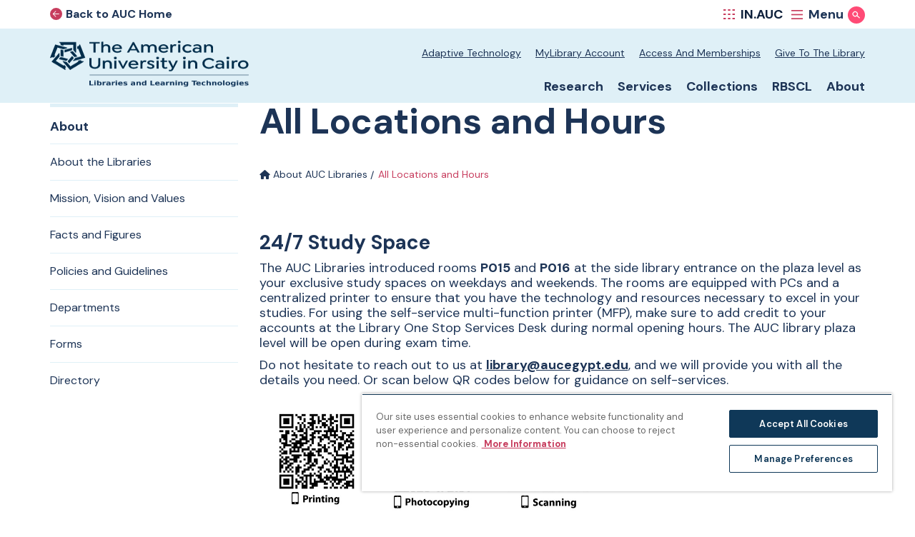

--- FILE ---
content_type: text/html; charset=UTF-8
request_url: https://library.aucegypt.edu/about/all-locations-and-hours
body_size: 23869
content:
<!DOCTYPE html>
<html lang="en" dir="ltr" prefix="og: https://ogp.me/ns#">
  <head>
    <meta charset="utf-8">
<noscript><style>form.antibot * :not(.antibot-message) { display: none !important; }</style>
</noscript><meta name="description" content="24/7 Study SpaceThe AUC Libraries introduced rooms P015 and P016 at the side library entrance on the plaza level as your exclusive study spaces on weekdays and weekends. The rooms are equipped with PCs and a centralized printer to ensure that you have the technology and resources necessary to excel in your studies. For using the self-service multi-function printer (MFP), make sure to add credit to your accounts at the Library One Stop Services Desk during normal opening hours. The AUC library plaza level will be open during exam time.">
<link rel="canonical" href="https://library.aucegypt.edu/about/all-locations-and-hours">
<meta name="Generator" content="Drupal 10 (https://www.drupal.org)">
<meta name="MobileOptimized" content="width">
<meta name="HandheldFriendly" content="true">
<meta name="viewport" content="width=device-width, initial-scale=1.0">
<link rel="icon" href="/themes/custom/schools/favicon.ico" type="image/vnd.microsoft.icon">
<link rel="alternate" hreflang="en" href="https://library.aucegypt.edu/about/all-locations-and-hours">
<link rel="prefetch" href="/themes/custom/auc_ss/assets/images/main-menu-bg-0.jpg" type="prefetch">
<link rel="prefetch" href="/themes/custom/auc_ss/assets/menu/Admissions.jpeg" type="prefetch">
<link rel="prefetch" href="/themes/custom/auc_ss/assets/menu/Academics.jpeg" type="prefetch">
<link rel="prefetch" href="/themes/custom/auc_ss/assets/menu/Research.jpeg" type="prefetch">
<link rel="prefetch" href="/themes/custom/auc_ss/assets/menu/Student%20Life.jpeg" type="prefetch">
<link rel="prefetch" href="/themes/custom/auc_ss/assets/menu/About.jpeg" type="prefetch">
<script>window.a2a_config=window.a2a_config||{};a2a_config.callbacks=[];a2a_config.overlays=[];a2a_config.templates={};</script>

    <title>All Locations and Hours | AUC Libraries</title>
    <link rel="stylesheet" media="all" href="/sites/library.aucegypt.edu/files/css/css_7T9ti2vyVyVjEwjKoiUk3OHkJvNOrdnNIVm_4__zak8.css?delta=0&amp;language=en&amp;theme=schools&amp;include=eJxtzlEOAiEMBNALIRyJdKELaKENhURu75q4mqh_zctkphDjYGjLweuwe-c2jJYqhF5YpviNONzU_TGjHAqQrxgLeCrtGfshOzJWNLp0YHUbKBqYwau6xJwI92NRTxJa3QTu6GKfAmThCncj0CF1kKwnf8TOJnOjohnju5h4A7roWMcHyWjIzPTND6srY5o">
<link rel="stylesheet" media="all" href="//cdnjs.cloudflare.com/ajax/libs/plyr/3.7.7/plyr.min.css">
<link rel="stylesheet" media="all" href="//fonts.googleapis.com/css2?family=DM+Sans:ital,wght@0,400;0,500;0,600;0,700;1,400;1,500;1,600;1,700&amp;display=swap">
<link rel="stylesheet" media="all" href="//fonts.googleapis.com/css2?family=Readex+Pro:wght@400;500;700&amp;display=swap">
<link rel="stylesheet" media="all" href="//catalog.aucegypt.edu/widget-api/widget-api.min.css">
<link rel="stylesheet" media="all" href="/sites/library.aucegypt.edu/files/css/css_OQHfc9vckvjrARsoRVA4LkfoTHkaZFI2vBNKH9AcH3E.css?delta=5&amp;language=en&amp;theme=schools&amp;include=eJxtzlEOAiEMBNALIRyJdKELaKENhURu75q4mqh_zctkphDjYGjLweuwe-c2jJYqhF5YpviNONzU_TGjHAqQrxgLeCrtGfshOzJWNLp0YHUbKBqYwau6xJwI92NRTxJa3QTu6GKfAmThCncj0CF1kKwnf8TOJnOjohnju5h4A7roWMcHyWjIzPTND6srY5o">

    <script type="application/json" data-drupal-selector="drupal-settings-json">{"path":{"baseUrl":"\/","pathPrefix":"","currentPath":"node\/361","currentPathIsAdmin":false,"isFront":false,"currentLanguage":"en"},"pluralDelimiter":"\u0003","suppressDeprecationErrors":true,"ajaxPageState":{"libraries":"[base64]","theme":"schools","theme_token":null},"ajaxTrustedUrl":[],"gtm":{"tagId":null,"settings":{"data_layer":"dataLayer","include_environment":false},"tagIds":["GTM-PDQGVMW"]},"gtag":{"tagId":"","consentMode":false,"otherIds":[],"events":[],"additionalConfigInfo":[]},"simple_popup_blocks":{"settings":[{"langcode":"en","uid":"library_popup","type":"0","css_selector":"1","identifier":"block-popupblock","layout":"3","visit_counts":"0","overlay":"1","trigger_method":"0","trigger_selector":"#custom-css-id","delay":"1","enable_escape":"1","trigger_width":"","minimize":"0","close":"1","use_time_frequency":"1","time_frequency":"86400","show_minimized_button":"0","width":"500","cookie_expiry":"0","status":"1"}]},"bootstrap":{"forms_has_error_value_toggle":1,"modal_animation":1,"modal_backdrop":"true","modal_focus_input":1,"modal_keyboard":1,"modal_select_text":1,"modal_show":1,"modal_size":"","popover_enabled":1,"popover_animation":1,"popover_auto_close":1,"popover_container":"body","popover_content":"","popover_delay":"0","popover_html":0,"popover_placement":"right","popover_selector":"","popover_title":"","popover_trigger":"click","tooltip_enabled":1,"tooltip_animation":1,"tooltip_container":"body","tooltip_delay":"0","tooltip_html":0,"tooltip_placement":"auto left","tooltip_selector":"","tooltip_trigger":"hover"},"user":{"uid":0,"permissionsHash":"e63fdba437295ca70790a85902a84a2be6cbef6ee691ac10b07e38bb0a372823"}}</script>
<script src="/sites/library.aucegypt.edu/files/js/js_6Dy95p1VdImbLqqyJFIBK3aj3OgnEACtJRvn87YKmxU.js?scope=header&amp;delta=0&amp;language=en&amp;theme=schools&amp;include=eJxtjkEOwjAMBD8U6idFbhpMwI0t20X09-QAqCBus3vYWVyWEOw74Aums0mP5G1VrllFN80zS7k5_OkSbiW7g_Jub0bW1muaRcLDUOFDWa3m1tuYLxcRdiCWGfnkxZpGIhEagkACivU7Iv3mCa_4OGjGL7lXOzQxHNH0CWn7Wgo"></script>
<script src="//cdnjs.cloudflare.com/ajax/libs/plyr/3.7.7/plyr.min.js"></script>
<script src="/sites/library.aucegypt.edu/files/js/js_H2GZqa6GZBJuKuOncYcZCrlq7EEWMvP_QS9PCrpaNNo.js?scope=header&amp;delta=2&amp;language=en&amp;theme=schools&amp;include=eJxtjkEOwjAMBD8U6idFbhpMwI0t20X09-QAqCBus3vYWVyWEOw74Aums0mP5G1VrllFN80zS7k5_OkSbiW7g_Jub0bW1muaRcLDUOFDWa3m1tuYLxcRdiCWGfnkxZpGIhEagkACivU7Iv3mCa_4OGjGL7lXOzQxHNH0CWn7Wgo"></script>
<script src="/modules/contrib/google_tag/js/gtm.js?t9gfac"></script>
<script src="/modules/contrib/google_tag/js/gtag.js?t9gfac"></script>
<script src="/sites/library.aucegypt.edu/files/js/js_sislfby84mYWcK4en0KfzPygZvZmt4-GY0xnoudDGYs.js?scope=header&amp;delta=5&amp;language=en&amp;theme=schools&amp;include=eJxtjkEOwjAMBD8U6idFbhpMwI0t20X09-QAqCBus3vYWVyWEOw74Aums0mP5G1VrllFN80zS7k5_OkSbiW7g_Jub0bW1muaRcLDUOFDWa3m1tuYLxcRdiCWGfnkxZpGIhEagkACivU7Iv3mCa_4OGjGL7lXOzQxHNH0CWn7Wgo"></script>

  </head>
  <body class="path-node page-node-type-page-simple has-glyphicons">
    <a href="#main-content" class="visually-hidden focusable skip-link">
      Skip to main content
    </a>
    <noscript><iframe src="https://www.googletagmanager.com/ns.html?id=GTM-PDQGVMW" height="0" width="0" style="display:none;visibility:hidden"></iframe></noscript>

      <div class="dialog-off-canvas-main-canvas" data-off-canvas-main-canvas>
    <header x-data="{
    topMenu: null,
    primaryMenu: 0,
    isLoaded: false,
    sectionMenuIndex: Number,
    toggleTopMenu(newID) {
      return this.topMenu = this.topMenu !== this.id ? this.id : null;
    },
    togglePrimaryMenu() {
      this.primaryMenu = !this.primaryMenu
    },
    headerTheme() {
      return this.topMenu == 'search' ? 'light' : 'dark'
    },
    activeNavIndex: 0,
    backgroundImages: {
              0: '/themes/custom/auc_ss/assets/images/main-menu-bg-0.jpg',
              1: '/themes/custom/auc_ss/assets/menu/Admissions.jpeg',
              2: '/themes/custom/auc_ss/assets/menu/Academics.jpeg',
              3: '/themes/custom/auc_ss/assets/menu/Research.jpeg',
              4: '/themes/custom/auc_ss/assets/menu/Student Life.jpeg',
              5: '/themes/custom/auc_ss/assets/menu/About.jpeg',
          },
  }" class="header" x-bind:class="topMenu !== null &amp;&amp; `header--open header--open-${headerTheme()}`" x-trap="topMenu !== null">
  <div class="header__bar container">
    <a href="https://www.aucegypt.edu/" class="header__back-link">
      <div class="sr-only">AUC Home page</div>
      <svg xmlns="http://www.w3.org/2000/svg" width="17" height="17" viewbox="0 0 17 17">
  <g transform="translate(17 17) rotate(180)">
    <g data-name="Arrow Button">
      <circle cx="8.5" cy="8.5" r="8.5" fill="#c73d5e"></circle>
      <g transform="translate(4.253 4.572)">
        <line data-name="Line 3" x2="8.507" transform="translate(0 3.922)" fill="none" stroke="#fff" stroke-width="1"></line>
        <path data-name="Path 1" d="M0,0V5.541H5.557" transform="translate(4.589 7.848) rotate(-135)" fill="none" stroke="#fff" stroke-width="1"></path>
      </g>
    </g>
  </g>
</svg>

      <span>Back to AUC Home</span>
    </a>
    <div class="header__buttons">

      

      <!-- resources icon -->
      <button x-on:click="toggleTopMenu()" class="header__resources-menu-button" x-bind:class="topMenu == 'resourcesMenu' &amp;&amp; 'header__resources-menu-button--open'" x-data="{ id: 'resourcesMenu' }" x-bind:aria-expanded="topMenu == 'resourcesMenu'" x-show="(window.innerWidth &gt;= 1200)">
        <div x-show="topMenu !== id" class="header__resources-button-icon-group">
          <svg xmlns="http://www.w3.org/2000/svg" viewbox="0 0 28.629 11.608" fill="none" stroke-width="3" class="header__resources-menu-icon header__resources-menu-icon--mobile">
    <g transform="translate(0 1.5)">
        <line x2="5.529"></line>
        <line x2="5.529" transform="translate(11.55)"></line>
        <line x2="5.529" transform="translate(23.1)"></line>
        <line x2="5.529" transform="translate(0 8.608)"></line>
        <line x2="5.529" transform="translate(11.55 8.608)"></line>
        <line x2="5.529" transform="translate(23.1 8.608)"></line>
    </g>
</svg>
          <svg xmlns="http://www.w3.org/2000/svg" viewbox="0 0 15.875 14" stroke-width="2" class="header__resources-menu-icon header__resources-menu-icon--desktop">
    <g transform="translate(-433.625 -61)">
        <line x2="3.37" transform="translate(433.625 62)" fill="none"></line>
        <line x2="3.37" transform="translate(439.878 62)" fill="none"></line>
        <line x2="3.37" transform="translate(446.13 62)" fill="none"></line>
        <line x2="3.37" transform="translate(433.625 68)" fill="none"></line>
        <line x2="3.37" transform="translate(433.625 74)" fill="none"></line>
        <line x2="3.37" transform="translate(439.878 68)" fill="none"></line>
        <line x2="3.37" transform="translate(439.878 74)" fill="none"></line>
        <line x2="3.37" transform="translate(446.13 68)" fill="none"></line>
        <line x2="3.37" transform="translate(446.13 74)" fill="none"></line>
    </g>
</svg>
          <span class="header__resources-menu-button-text">IN.AUC</span>
        </div>
        <div x-show="topMenu == id" class="header__resources-button-icon-group">
          <svg viewbox="0 0 25.384 25.362" class="header__x">
    <g transform="translate(978.703 13633.681)" stroke-width="3">
        <line y1="23.24" x2="22.281" transform="translate(-977.62 -13632.62)" fill="none"></line>
        <line x2="23.24" y2="23.24" transform="translate(-977.62 -13632.62)" fill="none"></line>
    </g>
</svg>

          <span class="header__resources-menu-button-text">Close</span>
        </div>
      </button>

      <!-- menu icon -->
      <button x-on:click="toggleTopMenu()" class="header__main-menu-button" x-data="{ id: 'mainMenu'}" x-bind:aria-expanded="topMenu == 'mainMenu'" x-show="(window.innerWidth &gt;= 1200)">
        <div class="header__main-menu-icon-group" x-show="topMenu !== id">
          <svg xmlns="http://www.w3.org/2000/svg" viewbox="0 0 28 23" stroke-width="3" fill="none" class="header__main-menu-icon">
    <g transform="translate(1 1.5)">
        <line x2="28" transform="translate(-1)"></line>
        <line x2="28" transform="translate(-1 10)"></line>
        <line x2="28" transform="translate(-1 20)"></line>
    </g>
</svg>
          <div class="header__main-menu-icon-text">Menu</div>
        </div>
        <div class="header__main-menu-icon-group" x-show="topMenu == id">
          <svg x-show="topMenu == id" viewbox="0 0 25.384 25.362" class="header__x">
    <g transform="translate(978.703 13633.681)" stroke-width="3">
        <line y1="23.24" x2="22.281" transform="translate(-977.62 -13632.62)" fill="none"></line>
        <line x2="23.24" y2="23.24" transform="translate(-977.62 -13632.62)" fill="none"></line>
    </g>
</svg>

          <div class="header__main-menu-icon-text">Close</div>
        </div>

      </button>

      <!-- search icon -->
      <button x-on:click="toggleTopMenu()" class="header__main-search-button" x-bind:class="topMenu == 'search' &amp;&amp; 'header__main-search-button--open'" x-data="{ id: 'search'}" x-bind:aria-expanded="topMenu == 'search'">
        <span class="sr-only" x-text="topMenu == 'search' ? 'Hide Search' : 'Show Search'"></span>
        <svg x-show="topMenu !== id" viewbox="0 0 28.176 26.774" stroke-width="3" fill="none" class="header__search-icon">
    <g transform="translate(12.422 0) rotate(45)">
        <circle cx="8.784" cy="8.784" r="7.284"></circle>
    </g>
    <line x2="9.735" y2="8.853" transform="translate(17.432 16.811)"></line>
</svg>

        <svg x-show="topMenu == id" viewbox="0 0 25.384 25.362" class="header__x">
    <g transform="translate(978.703 13633.681)" stroke-width="3">
        <line y1="23.24" x2="22.281" transform="translate(-977.62 -13632.62)" fill="none"></line>
        <line x2="23.24" y2="23.24" transform="translate(-977.62 -13632.62)" fill="none"></line>
    </g>
</svg>

      </button>

    </div>
  </div>

  <div class="header__primary">
    <div class="container">
      <div class="header__primary-cols-wrapper">
        <div class="header__primary-left">
          <a href="/" class="header__school-logo-link">
            <div class="sr-only">Home page</div>
                          <img src="/themes/custom/schools/assets/images/logo-library.png" alt="Website logo">
                      </a>
        </div>
        <button x-on:click="togglePrimaryMenu()" class="header__menus-toggle-button">
          <span x-show="!primaryMenu"><svg xmlns="http://www.w3.org/2000/svg" viewbox="0 0 28 23" stroke-width="3" fill="none" class="header__menus-toggle-icon">
    <g transform="translate(1 1.5)">
        <line x2="28" transform="translate(-1)"></line>
        <line x2="28" transform="translate(-1 10)"></line>
        <line x2="28" transform="translate(-1 20)"></line>
    </g>
</svg></span>
          <span x-show="primaryMenu"><svg viewbox="0 0 25.384 25.362" class="header__menus-toggle-icon">
    <g transform="translate(978.703 13633.681)" stroke-width="3">
        <line y1="23.24" x2="22.281" transform="translate(-977.62 -13632.62)" fill="none"></line>
        <line x2="23.24" y2="23.24" transform="translate(-977.62 -13632.62)" fill="none"></line>
    </g>
</svg>
</span>
        </button>
        <div x-show="(window.innerWidth &gt;= 1200) ? 1 : primaryMenu" x-init="isLoaded = true" x-bind:class="{'loaded': isLoaded}" class="header__primary-right-wrapper">
          <div class="header__primary-right container">
            <nav role="navigation" aria-labelledby="block-schoolsecondarynav-menu" id="block-schoolsecondarynav">
            
  <h2 class="visually-hidden" id="block-schoolsecondarynav-menu">School secondary nav</h2>
  

        
      <ul class="menu menu--school-secondary-nav nav">
                        <li>
        <a href="https://libguides.aucegypt.edu/libraryessentials">Adaptive Technology</a>
                  </li>
                        <li>
        <a href="https://auc.account.worldcat.org/account/">MyLibrary Account</a>
                  </li>
                        <li>
        <a href="/access-and-memberships" data-drupal-link-system-path="node/1006">Access and Memberships</a>
                  </li>
                        <li>
        <a href="/give-to-the-library" data-drupal-link-system-path="node/1001">Give to the Library</a>
                  </li>
        </ul>
  

  </nav>
<nav role="navigation" aria-labelledby="block-schoolprimarynav-menu" id="block-schoolprimarynav">
            
  <h2 class="visually-hidden" id="block-schoolprimarynav-menu">School primary nav</h2>
  

        <ul class="header_primary-nav" :class="window.innerWidth &lt; 1200 ? `header__main-nav-list` : `header__school-main-nav`" x-data="{expanded: 0}">
			<li x-data="{ isMobile: window.innerWidth &lt; 1200 }" x-on:mouseover="activeNavIndex = 1" x-on:mouseleave="activeNavIndex = 0" x-bind:aria-expanded="expanded == 1" x-bind:class="[activeNavIndex == 1 &amp;&amp; 'active', window.innerWidth &lt; 1200  ? `header__main-nav-item` : `header__school-main-nav-item`]" id="section-1">
			<div :class="window.innerWidth &lt; 1200 &amp;&amp; 'header__main-nav-item-primary'">
				<a x-bind:class="(window.innerWidth &gt;= 1200) ? `header__school-main-nav-link` : `header__main-nav-link`" class="" x-on:focus="activeNavIndex = 1" href="/research">
					<span :class="window.innerWidth &lt; 1200 ? `header__main-nav-link-text` : `header__school-main-nav-link-text`">
						Research
					</span>
									</a>
									<div class="header__main-nav-expand-button-wrapper" x-show="isMobile">
						<button x-on:click="expanded = (expanded !== 1) ? 1 : 0" class="header__main-nav-expand-button">
							<svg xmlns="http://www.w3.org/2000/svg" viewbox="0 0 11.464 12" stroke-width="2" fill="none" class="header__main-nav-expand-button-icon">
  <line x1="11.464" y1="6.067" x2="0" y2="6.067"></line>
  <line class="vertical-line" x1="5.332" y1="0" x2="5.332" y2="12"></line>
</svg>

						</button>
					</div>
							</div>
							<div x-show="expanded == 1" x-collapse x-bind:aria-hidden="expanded !== 1" class="header__school-main-nav-item-children-container">
					<ul class="header__school-main-nav-item-children">
													<li class="header__school-main-nav-item-child">
								<a href="https://libguides.aucegypt.edu/az.php" class="header__school-main-nav-item-child-link">
									<span class="header__school-main-nav-item-child-text">
										A-Z Databases
									</span>
																	</a>
							</li>
													<li class="header__school-main-nav-item-child">
								<a href="https://libguides.aucegypt.edu/?b=s" class="header__school-main-nav-item-child-link">
									<span class="header__school-main-nav-item-child-text">
										Subject Guides
									</span>
																	</a>
							</li>
													<li class="header__school-main-nav-item-child">
								<a href="/research/egyptian-knowledge-bank" class="header__school-main-nav-item-child-link">
									<span class="header__school-main-nav-item-child-text">
										Egyptian Knowledge Bank
									</span>
																	</a>
							</li>
													<li class="header__school-main-nav-item-child">
								<a href="https://fount.aucegypt.edu/" class="header__school-main-nav-item-child-link">
									<span class="header__school-main-nav-item-child-text">
										FOUNT: AUC Research
									</span>
																	</a>
							</li>
													<li class="header__school-main-nav-item-child">
								<a href="/research/off-campus-access-rights" class="header__school-main-nav-item-child-link">
									<span class="header__school-main-nav-item-child-text">
										Off-Campus Access
									</span>
																	</a>
							</li>
													<li class="header__school-main-nav-item-child">
								<a href="https://digitalcollections.aucegypt.edu/digital/" class="header__school-main-nav-item-child-link">
									<span class="header__school-main-nav-item-child-text">
										RBSCL Digital Library
									</span>
																	</a>
							</li>
													<li class="header__school-main-nav-item-child">
								<a href="https://libguides.aucegypt.edu/zotero" class="header__school-main-nav-item-child-link">
									<span class="header__school-main-nav-item-child-text">
										Citation Guide
									</span>
																	</a>
							</li>
													<li class="header__school-main-nav-item-child">
								<a href="/research/upload-thesis" class="header__school-main-nav-item-child-link">
									<span class="header__school-main-nav-item-child-text">
										Upload a Thesis
									</span>
																	</a>
							</li>
											</ul>
				</div>
					</li>
			<li x-data="{ isMobile: window.innerWidth &lt; 1200 }" x-on:mouseover="activeNavIndex = 2" x-on:mouseleave="activeNavIndex = 0" x-bind:aria-expanded="expanded == 2" x-bind:class="[activeNavIndex == 2 &amp;&amp; 'active', window.innerWidth &lt; 1200  ? `header__main-nav-item` : `header__school-main-nav-item`]" id="section-2">
			<div :class="window.innerWidth &lt; 1200 &amp;&amp; 'header__main-nav-item-primary'">
				<a x-bind:class="(window.innerWidth &gt;= 1200) ? `header__school-main-nav-link` : `header__main-nav-link`" class="" x-on:focus="activeNavIndex = 2" href="/services">
					<span :class="window.innerWidth &lt; 1200 ? `header__main-nav-link-text` : `header__school-main-nav-link-text`">
						Services
					</span>
									</a>
									<div class="header__main-nav-expand-button-wrapper" x-show="isMobile">
						<button x-on:click="expanded = (expanded !== 2) ? 2 : 0" class="header__main-nav-expand-button">
							<svg xmlns="http://www.w3.org/2000/svg" viewbox="0 0 11.464 12" stroke-width="2" fill="none" class="header__main-nav-expand-button-icon">
  <line x1="11.464" y1="6.067" x2="0" y2="6.067"></line>
  <line class="vertical-line" x1="5.332" y1="0" x2="5.332" y2="12"></line>
</svg>

						</button>
					</div>
							</div>
							<div x-show="expanded == 2" x-collapse x-bind:aria-hidden="expanded !== 2" class="header__school-main-nav-item-children-container">
					<ul class="header__school-main-nav-item-children">
													<li class="header__school-main-nav-item-child">
								<a href="/services/article-chapter-delivery" class="header__school-main-nav-item-child-link">
									<span class="header__school-main-nav-item-child-text">
										Article/Chapter Delivery
									</span>
																	</a>
							</li>
													<li class="header__school-main-nav-item-child">
								<a href="/services/course-reserves" class="header__school-main-nav-item-child-link">
									<span class="header__school-main-nav-item-child-text">
										Course Reserves
									</span>
																	</a>
							</li>
													<li class="header__school-main-nav-item-child">
								<a href="/services/borrow-renew-books" class="header__school-main-nav-item-child-link">
									<span class="header__school-main-nav-item-child-text">
										Borrow/Renew Books
									</span>
																	</a>
							</li>
													<li class="header__school-main-nav-item-child">
								<a href="/services/print-scan-copy" class="header__school-main-nav-item-child-link">
									<span class="header__school-main-nav-item-child-text">
										Print, Scan, Copy
									</span>
																	</a>
							</li>
													<li class="header__school-main-nav-item-child">
								<a href="/services/laptop-borrowing" class="header__school-main-nav-item-child-link">
									<span class="header__school-main-nav-item-child-text">
										Laptop Borrowing
									</span>
																	</a>
							</li>
													<li class="header__school-main-nav-item-child">
								<a href="/services/instruction-and-workshops" class="header__school-main-nav-item-child-link">
									<span class="header__school-main-nav-item-child-text">
										Instruction and Workshops
									</span>
																	</a>
							</li>
													<li class="header__school-main-nav-item-child">
								<a href="https://librooms.aucegypt.edu/reserve/LCseating" class="header__school-main-nav-item-child-link">
									<span class="header__school-main-nav-item-child-text">
										Study Space Booking
									</span>
																	</a>
							</li>
													<li class="header__school-main-nav-item-child">
								<a href="/services/digitization-services" class="header__school-main-nav-item-child-link">
									<span class="header__school-main-nav-item-child-text">
										Digitization Services
									</span>
																	</a>
							</li>
											</ul>
				</div>
					</li>
			<li x-data="{ isMobile: window.innerWidth &lt; 1200 }" x-on:mouseover="activeNavIndex = 3" x-on:mouseleave="activeNavIndex = 0" x-bind:aria-expanded="expanded == 3" x-bind:class="[activeNavIndex == 3 &amp;&amp; 'active', window.innerWidth &lt; 1200  ? `header__main-nav-item` : `header__school-main-nav-item`]" id="section-3">
			<div :class="window.innerWidth &lt; 1200 &amp;&amp; 'header__main-nav-item-primary'">
				<a x-bind:class="(window.innerWidth &gt;= 1200) ? `header__school-main-nav-link` : `header__main-nav-link`" class="" x-on:focus="activeNavIndex = 3" href="/collections">
					<span :class="window.innerWidth &lt; 1200 ? `header__main-nav-link-text` : `header__school-main-nav-link-text`">
						Collections
					</span>
									</a>
									<div class="header__main-nav-expand-button-wrapper" x-show="isMobile">
						<button x-on:click="expanded = (expanded !== 3) ? 3 : 0" class="header__main-nav-expand-button">
							<svg xmlns="http://www.w3.org/2000/svg" viewbox="0 0 11.464 12" stroke-width="2" fill="none" class="header__main-nav-expand-button-icon">
  <line x1="11.464" y1="6.067" x2="0" y2="6.067"></line>
  <line class="vertical-line" x1="5.332" y1="0" x2="5.332" y2="12"></line>
</svg>

						</button>
					</div>
							</div>
							<div x-show="expanded == 3" x-collapse x-bind:aria-hidden="expanded !== 3" class="header__school-main-nav-item-children-container">
					<ul class="header__school-main-nav-item-children">
													<li class="header__school-main-nav-item-child">
								<a href="/collections/main-library" class="header__school-main-nav-item-child-link">
									<span class="header__school-main-nav-item-child-text">
										Main Library Collections
									</span>
																	</a>
							</li>
													<li class="header__school-main-nav-item-child">
								<a href="https://digitalcollections.aucegypt.edu/digital/" class="header__school-main-nav-item-child-link">
									<span class="header__school-main-nav-item-child-text">
										Digital Collections
									</span>
																	</a>
							</li>
													<li class="header__school-main-nav-item-child">
								<a href="/rare-books-special-collections/collections" class="header__school-main-nav-item-child-link">
									<span class="header__school-main-nav-item-child-text">
										RBSCL Collections
									</span>
																	</a>
							</li>
													<li class="header__school-main-nav-item-child">
								<a href="/services/suggest-new-resources" class="header__school-main-nav-item-child-link">
									<span class="header__school-main-nav-item-child-text">
										Suggest New Resources
									</span>
																	</a>
							</li>
											</ul>
				</div>
					</li>
			<li x-data="{ isMobile: window.innerWidth &lt; 1200 }" x-on:mouseover="activeNavIndex = 4" x-on:mouseleave="activeNavIndex = 0" x-bind:aria-expanded="expanded == 4" x-bind:class="[activeNavIndex == 4 &amp;&amp; 'active', window.innerWidth &lt; 1200  ? `header__main-nav-item` : `header__school-main-nav-item`]" id="section-4">
			<div :class="window.innerWidth &lt; 1200 &amp;&amp; 'header__main-nav-item-primary'">
				<a x-bind:class="(window.innerWidth &gt;= 1200) ? `header__school-main-nav-link` : `header__main-nav-link`" class="" x-on:focus="activeNavIndex = 4" href="/rare-books-special-collections">
					<span :class="window.innerWidth &lt; 1200 ? `header__main-nav-link-text` : `header__school-main-nav-link-text`">
						RBSCL
					</span>
									</a>
							</div>
					</li>
			<li x-data="{ isMobile: window.innerWidth &lt; 1200 }" x-on:mouseover="activeNavIndex = 5" x-on:mouseleave="activeNavIndex = 0" x-bind:aria-expanded="expanded == 5" x-bind:class="[activeNavIndex == 5 &amp;&amp; 'active', window.innerWidth &lt; 1200  ? `header__main-nav-item` : `header__school-main-nav-item`]" id="section-5">
			<div :class="window.innerWidth &lt; 1200 &amp;&amp; 'header__main-nav-item-primary'">
				<a x-bind:class="(window.innerWidth &gt;= 1200) ? `header__school-main-nav-link` : `header__main-nav-link`" class="" x-on:focus="activeNavIndex = 5" href="/about">
					<span :class="window.innerWidth &lt; 1200 ? `header__main-nav-link-text` : `header__school-main-nav-link-text`">
						About
					</span>
									</a>
									<div class="header__main-nav-expand-button-wrapper" x-show="isMobile">
						<button x-on:click="expanded = (expanded !== 5) ? 5 : 0" class="header__main-nav-expand-button">
							<svg xmlns="http://www.w3.org/2000/svg" viewbox="0 0 11.464 12" stroke-width="2" fill="none" class="header__main-nav-expand-button-icon">
  <line x1="11.464" y1="6.067" x2="0" y2="6.067"></line>
  <line class="vertical-line" x1="5.332" y1="0" x2="5.332" y2="12"></line>
</svg>

						</button>
					</div>
							</div>
							<div x-show="expanded == 5" x-collapse x-bind:aria-hidden="expanded !== 5" class="header__school-main-nav-item-children-container">
					<ul class="header__school-main-nav-item-children">
													<li class="header__school-main-nav-item-child">
								<a href="/about/overview" class="header__school-main-nav-item-child-link">
									<span class="header__school-main-nav-item-child-text">
										About the Libraries
									</span>
																	</a>
							</li>
													<li class="header__school-main-nav-item-child">
								<a href="/library-tours" class="header__school-main-nav-item-child-link">
									<span class="header__school-main-nav-item-child-text">
										Library Tours
									</span>
																	</a>
							</li>
													<li class="header__school-main-nav-item-child">
								<a href="/about/mission-vision-values" class="header__school-main-nav-item-child-link">
									<span class="header__school-main-nav-item-child-text">
										Mission and Vision
									</span>
																	</a>
							</li>
													<li class="header__school-main-nav-item-child">
								<a href="/about/facts-and-figures" class="header__school-main-nav-item-child-link">
									<span class="header__school-main-nav-item-child-text">
										Facts and Figures
									</span>
																	</a>
							</li>
													<li class="header__school-main-nav-item-child">
								<a href="/about/policies-and-guidelines" class="header__school-main-nav-item-child-link">
									<span class="header__school-main-nav-item-child-text">
										Policies and Guidelines
									</span>
																	</a>
							</li>
													<li class="header__school-main-nav-item-child">
								<a href="/about/departments" class="header__school-main-nav-item-child-link">
									<span class="header__school-main-nav-item-child-text">
										Departments
									</span>
																	</a>
							</li>
													<li class="header__school-main-nav-item-child">
								<a href="/about/forms" class="header__school-main-nav-item-child-link">
									<span class="header__school-main-nav-item-child-text">
										Forms
									</span>
																	</a>
							</li>
													<li class="header__school-main-nav-item-child">
								<a href="/about/directory" class="header__school-main-nav-item-child-link">
									<span class="header__school-main-nav-item-child-text">
										Directory
									</span>
																	</a>
							</li>
											</ul>
				</div>
					</li>
	</ul>

  </nav>

            <div x-show="window.innerWidth &lt; 1200" class="header__primary-right-bottom-links"></div>
          </div>
        </div>
      </div>
    </div>
  </div>
  
  <div x-show="topMenu == id" x-init="isLoaded = true" x-data="{ id: 'resourcesMenu'}" x-bind:class="{'loaded': isLoaded}" class="header__resources-menu" x-bind:aria-hidden="topMenu !== id">
    <div class="container header__resources-menu-container">
      <div id="block-resourcesgridmenu" class="header__resources-menu-link-grid">
    
        <a href="https://webmail.aucegypt.edu" class="header__resources-menu-grid-link">
          <svg xmlns="http://www.w3.org/2000/svg" viewbox="0 0 26.3 26.3" class="header__resources-menu-grid-link-icon">
    <path d="M26.978,15.148a1.315,1.315,0,0,0-1.315,1.315V24.35a1.315,1.315,0,0,1-1.315,1.315H5.944A1.315,1.315,0,0,1,4.629,24.35V5.946A1.315,1.315,0,0,1,5.944,4.631h7.888a1.315,1.315,0,1,0,0-2.629H5.944A3.944,3.944,0,0,0,2,5.946v18.4a3.944,3.944,0,0,0,3.944,3.944h18.4a3.944,3.944,0,0,0,3.944-3.944V16.463A1.315,1.315,0,0,0,26.978,15.148Zm-19.719,1v5.574a1.315,1.315,0,0,0,1.315,1.315h5.574a1.315,1.315,0,0,0,.933-.381l9.1-9.11h0L27.911,9.89a1.315,1.315,0,0,0,0-1.867l-5.574-5.64a1.315,1.315,0,0,0-1.867,0L16.763,6.1h0L7.64,15.214A1.315,1.315,0,0,0,7.259,16.147ZM21.4,5.17l3.72,3.72-1.867,1.867-3.72-3.72ZM9.888,16.686l7.8-7.8,3.72,3.72-7.8,7.8H9.888Z" transform="translate(-2 -1.994)"></path>
</svg>
          <span class="header__resources-menu-grid-link-text">Webmail</span>
          <svg xmlns="http://www.w3.org/2000/svg" width="15.521" height="14.241" viewbox="0 0 15.521 14.241" stroke-width="2" fill="none" class="header__resources-menu-grid-link-arrow">
    <line x2="14" transform="translate(0 7.049)"></line>
    <path d="M0,0V9.056H9.083" transform="translate(7.703 13.534) rotate(-135)"></path>
</svg>

        </a>
    <a href="https://dir.aucegypt.edu" class="header__resources-menu-grid-link">
          <svg xmlns="http://www.w3.org/2000/svg" viewbox="0 0 26.492 26.492" class="header__resources-menu-grid-link-icon">
    <path d="M27.591,12l-2.5-.834,1.179-2.358a1.325,1.325,0,0,0-.252-1.51L23.193,4.477a1.325,1.325,0,0,0-1.523-.252L19.312,5.4l-.834-2.5A1.325,1.325,0,0,0,17.233,2H13.259A1.325,1.325,0,0,0,12,2.9l-.834,2.5L8.808,4.225a1.325,1.325,0,0,0-1.51.252L4.477,7.3a1.325,1.325,0,0,0-.252,1.523L5.4,11.179l-2.5.834A1.325,1.325,0,0,0,2,13.259v3.974a1.325,1.325,0,0,0,.9,1.258l2.5.834L4.225,21.683a1.325,1.325,0,0,0,.252,1.51L7.3,26.015a1.325,1.325,0,0,0,1.523.252l2.358-1.179.834,2.5a1.325,1.325,0,0,0,1.258.9h3.974a1.325,1.325,0,0,0,1.258-.9l.834-2.5L21.7,26.267a1.325,1.325,0,0,0,1.5-.252l2.821-2.821a1.325,1.325,0,0,0,.252-1.523l-1.179-2.358,2.5-.834a1.325,1.325,0,0,0,.9-1.245V13.259a1.325,1.325,0,0,0-.9-1.258Zm-1.748,4.278-1.59.53a2.649,2.649,0,0,0-1.537,3.735l.755,1.51-1.457,1.457-1.47-.795a2.649,2.649,0,0,0-3.7,1.537l-.53,1.59H14.213l-.53-1.59a2.649,2.649,0,0,0-3.735-1.537l-1.51.755L6.98,22.015l.795-1.47a2.649,2.649,0,0,0-1.537-3.735l-1.59-.53V14.213l1.59-.53A2.649,2.649,0,0,0,7.775,9.948L7.02,8.477,8.477,7.02l1.47.755a2.649,2.649,0,0,0,3.735-1.537l.53-1.59h2.066l.53,1.59a2.649,2.649,0,0,0,3.735,1.537l1.51-.755,1.457,1.457-.795,1.47a2.649,2.649,0,0,0,1.537,3.7l1.59.53Zm-10.6-6.332a5.3,5.3,0,1,0,5.3,5.3A5.3,5.3,0,0,0,15.246,9.948Zm0,7.948A2.649,2.649,0,1,1,17.9,15.246,2.649,2.649,0,0,1,15.246,17.9Z" transform="translate(-2 -2)"></path>
</svg>
          <span class="header__resources-menu-grid-link-text">Directory</span>
          <svg xmlns="http://www.w3.org/2000/svg" width="15.521" height="14.241" viewbox="0 0 15.521 14.241" stroke-width="2" fill="none" class="header__resources-menu-grid-link-arrow">
    <line x2="14" transform="translate(0 7.049)"></line>
    <path d="M0,0V9.056H9.083" transform="translate(7.703 13.534) rotate(-135)"></path>
</svg>

        </a>
    <a href="https://catalog.aucegypt.edu/" class="header__resources-menu-grid-link">
          <svg xmlns="http://www.w3.org/2000/svg" viewbox="0 0 23 25.555" class="header__resources-menu-grid-link-icon">
    <path d="M24.722,2H4.278A1.278,1.278,0,0,0,3,3.278V22.444a5.111,5.111,0,0,0,5.111,5.111H24.722A1.278,1.278,0,0,0,26,26.278v-23A1.278,1.278,0,0,0,24.722,2ZM5.556,4.556H23.444V17.333H8.111a5.469,5.469,0,0,0-.92.089H6.974a4.932,4.932,0,0,0-.843.256h0l-.575.345ZM23.444,25H8.111a2.556,2.556,0,1,1,0-5.111H23.444Z" transform="translate(-3 -2)"></path>
    <path d="M8.278,8.556h7.667a1.278,1.278,0,1,0,0-2.556H8.278a1.278,1.278,0,1,0,0,2.556Zm0,5.111h5.111a1.278,1.278,0,0,0,0-2.556H8.278a1.278,1.278,0,0,0,0,2.556Z" transform="translate(-1.889 -0.889)"></path>
</svg>
          <span class="header__resources-menu-grid-link-text">Catalog</span>
          <svg xmlns="http://www.w3.org/2000/svg" width="15.521" height="14.241" viewbox="0 0 15.521 14.241" stroke-width="2" fill="none" class="header__resources-menu-grid-link-arrow">
    <line x2="14" transform="translate(0 7.049)"></line>
    <path d="M0,0V9.056H9.083" transform="translate(7.703 13.534) rotate(-135)"></path>
</svg>

        </a>
    <a href="https://aucbanner.aucegypt.edu/" class="header__resources-menu-grid-link">
          <svg xmlns="http://www.w3.org/2000/svg" viewbox="0 0 25.839 18.087" class="header__resources-menu-grid-link-icon">
    <path d="M26.547,5H3.292A1.292,1.292,0,0,0,2,6.292V21.8a1.292,1.292,0,0,0,1.292,1.292H26.547A1.292,1.292,0,0,0,27.839,21.8V6.292A1.292,1.292,0,0,0,26.547,5ZM24.222,7.584l-9.3,6.2-9.3-6.2ZM4.584,20.5V10l9.625,6.46a1.292,1.292,0,0,0,1.421,0L25.255,10V20.5Z" transform="translate(-2 -5)"></path>
</svg>
          <span class="header__resources-menu-grid-link-text">Banner</span>
          <svg xmlns="http://www.w3.org/2000/svg" width="15.521" height="14.241" viewbox="0 0 15.521 14.241" stroke-width="2" fill="none" class="header__resources-menu-grid-link-arrow">
    <line x2="14" transform="translate(0 7.049)"></line>
    <path d="M0,0V9.056H9.083" transform="translate(7.703 13.534) rotate(-135)"></path>
</svg>

        </a>
    <a href="https://canvas.aucegypt.edu/" class="header__resources-menu-grid-link">
          <svg xmlns="http://www.w3.org/2000/svg" viewbox="0 0 21.679 26.412" class="header__resources-menu-grid-link-icon">
    <g transform="translate(0.25 0.25)" fill-rule="evenodd">
        <path d="M 2.111629724502563 26.03745651245117 C 1.718519806861877 26.03745651245117 1.327789783477783 25.92959594726562 0.9816697835922241 25.72554588317871 C 0.2887898087501526 25.32192611694336 -0.1252001971006393 24.60081672668457 -0.1252001971006393 23.79690551757812 L -0.1252001971006393 5.495226383209229 C -0.1252001971006393 1.92349648475647 2.34054970741272 -0.1250035464763641 6.639809608459473 -0.1250035464763641 L 14.5439395904541 -0.1250035464763641 C 16.67292022705078 -0.1250035464763641 18.3485107421875 0.3891864418983459 19.52417945861816 1.40329647064209 C 20.68853950500488 2.407636404037476 21.30397987365723 3.90126633644104 21.30397987365723 5.722696304321289 L 21.30397987365723 23.79068565368652 C 21.30397987365723 24.5956859588623 20.88949012756348 25.31728553771973 20.19521903991699 25.72095680236816 C 19.84997940063477 25.92311668395996 19.45931053161621 26.03007698059082 19.0657901763916 26.03007698059082 C 18.68498992919922 26.03007698059082 18.30533981323242 25.92948722839355 17.96785926818848 25.73917579650879 L 10.62087535858154 21.5886173248291 L 3.205699682235718 25.74801635742188 C 2.86851978302002 25.93735694885254 2.490179777145386 26.03745651245117 2.111629724502563 26.03745651245117 Z M 6.639809608459473 1.989476442337036 C 5.090759754180908 1.989476442337036 3.91310977935791 2.287596464157104 3.139549732208252 2.875566482543945 C 2.376279830932617 3.455706357955933 1.989269852638245 4.33708667755127 1.989269852638245 5.495226383209229 L 1.989269852638245 23.79690551757812 C 1.989269852638245 23.82917594909668 1.996159791946411 23.87018585205078 2.049859762191772 23.90120697021484 C 2.066279888153076 23.91134643554688 2.086779832839966 23.9209156036377 2.111149787902832 23.9209156036377 C 2.130699872970581 23.9209156036377 2.150689840316772 23.91503715515137 2.172279834747314 23.90291595458984 L 10.10499954223633 19.45303726196289 C 10.26328945159912 19.36486625671387 10.44233989715576 19.31835556030273 10.6230993270874 19.31835556030273 C 10.80480003356934 19.31835556030273 10.98435020446777 19.36539649963379 11.1423397064209 19.45438575744629 L 19.00682067871094 23.89687728881836 C 19.02924919128418 23.90984725952148 19.04896926879883 23.91584587097168 19.06821060180664 23.91584587097168 C 19.08761024475098 23.91584587097168 19.10784912109375 23.90960693359375 19.12837982177734 23.89729690551758 C 19.1706600189209 23.87192726135254 19.18951034545898 23.83904647827148 19.18951034545898 23.79068565368652 L 19.18906021118164 5.581046581268311 C 19.18391990661621 4.997376441955566 19.11048889160156 4.134806632995605 18.53466033935547 3.398596525192261 C 17.80331993103027 2.463576555252075 16.46064949035645 1.989476442337036 14.5439395904541 1.989476442337036 L 6.639809608459473 1.989476442337036 Z M 15.08936023712158 10.35288619995117 L 5.993209838867188 10.35288619995117 C 5.410249710083008 10.35288619995117 4.935979843139648 9.878606796264648 4.935979843139648 9.295646667480469 C 4.935979843139648 8.712686538696289 5.410249710083008 8.238406181335449 5.993209838867188 8.238406181335449 L 15.08936023712158 8.238406181335449 C 15.67231941223145 8.238406181335449 16.1466007232666 8.712686538696289 16.1466007232666 9.295646667480469 C 16.1466007232666 9.878606796264648 15.67231941223145 10.35288619995117 15.08936023712158 10.35288619995117 Z" stroke="none"></path>
        <path d="M 6.639809608459473 -3.814697265625e-06 C 2.419889450073242 -3.814697265625e-06 -0.0002002716064453125 2.002447128295898 -0.0002002716064453125 5.49522590637207 L -0.0002002716064453125 23.79689598083496 C -0.0002002716064453125 24.55387687683105 0.3901004791259766 25.23627662658691 1.045148849487305 25.61786651611328 C 1.701223373413086 26.00465202331543 2.488014221191406 26.00766944885254 3.144550323486328 25.63899612426758 L 10.62108993530273 21.44517707824707 L 18.02926063537598 25.63029670715332 C 18.69052886962891 26.00319671630859 19.47858047485352 25.99573707580566 20.13238906860352 25.61289596557617 C 20.7886791229248 25.2313060760498 21.17897987365723 24.54890632629395 21.17897987365723 23.79068565368652 L 21.17897987365723 5.722696304321289 C 21.17897987365723 2.086965560913086 18.76013946533203 -3.814697265625e-06 14.5439395904541 -3.814697265625e-06 L 6.639809608459473 -3.814697265625e-06 M 19.06820678710938 24.04084587097168 C 19.03089332580566 24.04084587097168 18.98947525024414 24.03124237060547 18.94533920288086 24.00571632385254 L 11.08098983764648 19.56329727172852 C 10.79633903503418 19.40295791625977 10.44954967498779 19.40419769287109 10.16615009307861 19.56205749511719 L 2.233440399169922 24.01193618774414 C 2.131519317626953 24.06911659240723 2.043258666992188 24.04424667358398 1.987329483032227 24.00944709777832 C 1.931388854980469 23.97713661193848 1.864269256591797 23.91373634338379 1.864269256591797 23.79689598083496 L 1.864269256591797 5.49522590637207 C 1.864269256591797 3.085086822509766 3.47144889831543 1.864477157592773 6.639809608459473 1.864477157592773 L 14.5439395904541 1.864477157592773 C 19.09766006469727 1.864477157592773 19.30464935302734 4.511245727539062 19.31406021118164 5.581047058105469 L 19.31449890136719 23.79068565368652 C 19.31449890136719 23.90752601623535 19.24863052368164 23.97091674804688 19.19268989562988 24.00447654724121 C 19.16068649291992 24.02367973327637 19.11811447143555 24.04084587097168 19.06820678710938 24.04084587097168 M 5.993209838867188 8.363407135009766 C 5.478619575500488 8.363407135009766 5.060979843139648 8.781045913696289 5.060979843139648 9.295646667480469 C 5.060979843139648 9.810235977172852 5.478619575500488 10.22787666320801 5.993209838867188 10.22787666320801 L 15.08935928344727 10.22787666320801 C 15.60395050048828 10.22787666320801 16.02159881591797 9.810235977172852 16.02159881591797 9.295646667480469 C 16.02159881591797 8.781045913696289 15.60395050048828 8.363407135009766 15.08935928344727 8.363407135009766 L 5.993209838867188 8.363407135009766 M 6.639809608459473 -0.2500038146972656 L 14.5439395904541 -0.2500038146972656 C 16.70375061035156 -0.2500038146972656 18.40681076049805 0.2743968963623047 19.6058292388916 1.308647155761719 C 20.79854011535645 2.337455749511719 21.42897987365723 3.863805770874023 21.42897987365723 5.722696304321289 L 21.42897987365723 23.79068565368652 C 21.42897987365723 24.64071655273438 20.99124908447266 25.4027156829834 20.25804901123047 25.82901573181152 C 19.89399909973145 26.04219627380371 19.48148918151855 26.15507698059082 19.0657901763916 26.15507698059082 C 18.66353034973145 26.15507698059082 18.26263999938965 26.04891586303711 17.90645980834961 25.84805679321289 L 10.6206521987915 21.73206901550293 L 3.26685905456543 25.85703659057617 C 2.911069869995117 26.05682563781738 2.511569976806641 26.16245651245117 2.111629486083984 26.16245651245117 C 1.696208953857422 26.16245651245117 1.283519744873047 26.04860687255859 0.9181900024414062 25.83322715759277 C 0.1870002746582031 25.40728569030762 -0.2502002716064453 24.64579582214355 -0.2502002716064453 23.79689598083496 L -0.2502002716064453 5.49522590637207 C -0.2502002716064453 3.704586029052734 0.3819599151611328 2.234956741333008 1.577949523925781 1.245216369628906 C 2.776859283447266 0.2530555725097656 4.479909896850586 -0.2500038146972656 6.639809608459473 -0.2500038146972656 Z M 19.06449890136719 23.7859001159668 L 19.06406021118164 5.581056594848633 C 19.05908966064453 5.016706466674805 18.98857879638672 4.18183708190918 18.43619918823242 3.475606918334961 C 17.72977066040039 2.572425842285156 16.42023086547852 2.114477157592773 14.5439395904541 2.114477157592773 L 6.639809608459473 2.114477157592773 C 5.118709564208984 2.114477157592773 3.966499328613281 2.404026031494141 3.215188980102539 2.975086212158203 C 2.474380493164062 3.53814697265625 2.114269256591797 4.362497329711914 2.114269256591797 5.49522590637207 L 2.114269256591797 23.79214477539062 L 10.04383945465088 19.34401702880859 C 10.22103023529053 19.24532699584961 10.42109966278076 19.19334602355957 10.6230993270874 19.19334602355957 C 10.8262300491333 19.19334602355957 11.02698993682861 19.24594688415527 11.20368003845215 19.3454761505127 L 19.06449890136719 23.7859001159668 Z M 5.993209838867188 8.113407135009766 L 15.08935928344727 8.113407135009766 C 15.74125003814697 8.113407135009766 16.27159881591797 8.643756866455078 16.27159881591797 9.295646667480469 C 16.27159881591797 9.947526931762695 15.74125003814697 10.47787666320801 15.08935928344727 10.47787666320801 L 5.993209838867188 10.47787666320801 C 5.341329574584961 10.47787666320801 4.810979843139648 9.947526931762695 4.810979843139648 9.295646667480469 C 4.810979843139648 8.643756866455078 5.341329574584961 8.113407135009766 5.993209838867188 8.113407135009766 Z" stroke="none"></path>
    </g>
</svg>
          <span class="header__resources-menu-grid-link-text">Canvas</span>
          <svg xmlns="http://www.w3.org/2000/svg" width="15.521" height="14.241" viewbox="0 0 15.521 14.241" stroke-width="2" fill="none" class="header__resources-menu-grid-link-arrow">
    <line x2="14" transform="translate(0 7.049)"></line>
    <path d="M0,0V9.056H9.083" transform="translate(7.703 13.534) rotate(-135)"></path>
</svg>

        </a>
    <a href="https://moodle.aucegypt.edu/" class="header__resources-menu-grid-link">
          <svg xmlns="http://www.w3.org/2000/svg" viewbox="0 0 24.002 26.412" class="header__resources-menu-grid-link-icon">
    <g transform="translate(0.25 0.25)" fill-rule="evenodd">
        <path d="M 16.84783554077148 26.03745651245117 L 6.654045104980469 26.03745651245117 C 2.472584962844849 26.03745651245117 -0.1249951124191284 23.45973777770996 -0.1249951124191284 19.31023788452148 L -0.1249951124191284 8.404157638549805 C -0.1249951124191284 6.517257213592529 0.4400848746299744 4.910237312316895 1.509144902229309 3.756827354431152 C 2.552465915679932 2.631186485290527 4.054478645324707 1.959481954574585 5.858648777008057 1.810296177864075 L 5.859304904937744 0.9038273096084595 C 5.859304904937744 0.3365673124790192 6.320874691009521 -0.1250026971101761 6.888225078582764 -0.1250026971101761 C 7.455574989318848 -0.1250026971101761 7.917144775390625 0.3365673124790192 7.917144775390625 0.9039173126220703 L 7.916821002960205 1.778047323226929 L 15.59482097625732 1.778047323226929 L 15.59535503387451 0.9038373231887817 C 15.59535503387451 0.3365673124790192 16.05692481994629 -0.1250026971101761 16.62426567077637 -0.1250026971101761 C 17.19161415100098 -0.1250026971101761 17.65318489074707 0.3365673124790192 17.65318489074707 0.9039173126220703 L 17.6536808013916 1.809726119041443 C 19.38826942443848 1.950728058815002 20.84521675109863 2.567566633224487 21.8729248046875 3.597397327423096 C 23.02651405334473 4.755927085876465 23.63301467895508 6.419007301330566 23.62693405151367 8.406947135925293 L 23.62693405151367 19.40182685852051 C 23.62693405151367 23.49483680725098 21.02933502197266 26.03745651245117 16.84783554077148 26.03745651245117 Z M 1.93283486366272 10.85632705688477 L 1.93283486366272 19.31023788452148 C 1.93283486366272 20.8145866394043 2.341314792633057 21.98140716552734 3.146914958953857 22.77828788757324 C 3.952784776687622 23.5754280090332 5.132754802703857 23.97961807250977 6.654045104980469 23.97961807250977 L 16.84783554077148 23.97961807250977 C 18.36944580078125 23.97961807250977 19.54970550537109 23.58295822143555 20.35584449768066 22.8006477355957 C 21.1608943939209 22.0193977355957 21.56909561157227 20.87586784362793 21.56909561157227 19.40182685852051 L 21.56904602050781 10.85632705688477 L 1.93283486366272 10.85632705688477 Z M 1.93283486366272 8.798487663269043 L 21.56905746459961 8.798487663269043 L 21.56909561157227 8.404147148132324 C 21.57376480102539 6.950357437133789 21.18581581115723 5.822507381439209 20.41603469848633 5.051557540893555 C 19.77018547058105 4.403801441192627 18.81737518310547 3.998859167098999 17.65408897399902 3.876296520233154 L 17.65318489074707 4.870427131652832 C 17.65318489074707 5.437667369842529 17.19161415100098 5.899237155914307 16.62426567077637 5.899237155914307 C 16.05692481994629 5.899237155914307 15.59535503387451 5.437667369842529 15.59535503387451 4.870317459106445 L 15.59481048583984 3.83588719367981 L 7.916814804077148 3.83588719367981 L 7.917144775390625 4.870277404785156 C 7.917144775390625 5.437667369842529 7.455574989318848 5.899237155914307 6.888225078582764 5.899237155914307 C 6.320874691009521 5.899237155914307 5.859304904937744 5.437667369842529 5.859304904937744 4.870317459106445 L 5.858742237091064 3.875480890274048 C 4.611819267272949 4.004366397857666 3.642529487609863 4.445858001708984 2.976324796676636 5.188787460327148 C 2.283914804458618 5.9609375 1.93283486366272 7.042747497558594 1.93283486366272 8.404157638549805 L 1.93283486366272 8.798487663269043 Z M 17.11563491821289 20.2477970123291 C 16.54562568664551 20.2477970123291 16.08189582824707 19.78622817993164 16.08189582824707 19.2188777923584 C 16.08189582824707 18.65152740478516 16.5407657623291 18.18995666503906 17.10479545593262 18.18995666503906 L 17.11563491821289 18.18995666503906 C 17.68298530578613 18.18995666503906 18.14455413818359 18.65152740478516 18.14455413818359 19.2188777923584 C 18.14455413818359 19.78622817993164 17.68298530578613 20.2477970123291 17.11563491821289 20.2477970123291 Z M 11.76745510101318 20.2477970123291 C 11.19744491577148 20.2477970123291 10.73371505737305 19.78622817993164 10.73371505737305 19.2188777923584 C 10.73371505737305 18.65152740478516 11.19258499145508 18.18995666503906 11.75660514831543 18.18995666503906 L 11.76745510101318 18.18995666503906 C 12.33480453491211 18.18995666503906 12.7963752746582 18.65152740478516 12.7963752746582 19.2188777923584 C 12.7963752746582 19.78622817993164 12.33480453491211 20.2477970123291 11.76745510101318 20.2477970123291 Z M 6.408064842224121 20.2477970123291 C 5.837394714355469 20.2477970123291 5.373115062713623 19.78622817993164 5.373115062713623 19.2188777923584 C 5.373115062713623 18.65152740478516 5.83252477645874 18.18995666503906 6.397214889526367 18.18995666503906 L 6.408064842224121 18.18995666503906 C 6.975404739379883 18.18995666503906 7.436975002288818 18.65152740478516 7.436975002288818 19.2188777923584 C 7.436975002288818 19.78622817993164 6.975404739379883 20.2477970123291 6.408064842224121 20.2477970123291 Z M 17.11563491821289 15.56344699859619 C 16.54562568664551 15.56344699859619 16.08189582824707 15.10187721252441 16.08189582824707 14.53452777862549 C 16.08189582824707 13.96717739105225 16.5407657623291 13.50560760498047 17.10479545593262 13.50560760498047 L 17.11563491821289 13.50560760498047 C 17.68298530578613 13.50560760498047 18.14455413818359 13.96717739105225 18.14455413818359 14.53452777862549 C 18.14455413818359 15.10187721252441 17.68298530578613 15.56344699859619 17.11563491821289 15.56344699859619 Z M 11.76745510101318 15.56344699859619 C 11.19744491577148 15.56344699859619 10.73371505737305 15.10187721252441 10.73371505737305 14.53452777862549 C 10.73371505737305 13.96717739105225 11.19258499145508 13.50560760498047 11.75660514831543 13.50560760498047 L 11.76745510101318 13.50560760498047 C 12.33480453491211 13.50560760498047 12.7963752746582 13.96717739105225 12.7963752746582 14.53452777862549 C 12.7963752746582 15.10187721252441 12.33480453491211 15.56344699859619 11.76745510101318 15.56344699859619 Z M 6.408064842224121 15.56344699859619 C 5.837394714355469 15.56344699859619 5.373115062713623 15.10187721252441 5.373115062713623 14.53452777862549 C 5.373115062713623 13.96717739105225 5.83252477645874 13.50560760498047 6.397214889526367 13.50560760498047 L 6.408064842224121 13.50560760498047 C 6.975404739379883 13.50560760498047 7.436975002288818 13.96717739105225 7.436975002288818 14.53452777862549 C 7.436975002288818 15.10187721252441 6.975404739379883 15.56344699859619 6.408064842224121 15.56344699859619 Z" stroke="none"></path>
        <path d="M 6.888225555419922 -1.9073486328125e-06 C 6.389255523681641 -1.9073486328125e-06 5.984304428100586 0.4049568176269531 5.984304428100586 0.9039173126220703 L 5.983564376831055 1.926137924194336 C 2.274324417114258 2.18499755859375 -5.7220458984375e-06 4.616367340087891 -5.7220458984375e-06 8.404157638549805 L -5.7220458984375e-06 19.31023788452148 C -5.7220458984375e-06 23.38268661499023 2.550254821777344 25.91245651245117 6.654045104980469 25.91245651245117 L 16.84783554077148 25.91245651245117 C 20.95163536071777 25.91245651245117 23.50193405151367 23.41763687133789 23.50193405151367 19.40182685852051 L 23.50193405151367 8.406566619873047 C 23.50790405273438 6.45048713684082 22.91373443603516 4.819816589355469 21.78444480895996 3.685697555541992 C 20.75002479553223 2.649137496948242 19.28849411010742 2.046367645263672 17.52874374389648 1.925716400146484 L 17.52818489074707 0.9039173126220703 C 17.52818489074707 0.4049568176269531 17.12323379516602 -1.9073486328125e-06 16.62426376342773 -1.9073486328125e-06 C 16.12530517578125 -1.9073486328125e-06 15.72035503387451 0.4049568176269531 15.72035503387451 0.9039173126220703 L 15.71974468231201 1.903047561645508 L 7.791774749755859 1.903047561645508 L 7.792144775390625 0.9039173126220703 C 7.792144775390625 0.4049568176269531 7.387184143066406 -1.9073486328125e-06 6.888225555419922 -1.9073486328125e-06 M 16.62426376342773 5.774236679077148 C 17.12323379516602 5.774236679077148 17.52818489074707 5.369277954101562 17.52818489074707 4.870317459106445 L 17.52921485900879 3.738826751708984 C 18.7880744934082 3.846357345581055 19.80728530883789 4.26397705078125 20.50449562072754 4.963237762451172 C 21.29873466491699 5.758687973022461 21.6988639831543 6.91569709777832 21.69409561157227 8.404157638549805 L 21.69404411315918 8.923486709594727 L 1.807834625244141 8.923486709594727 L 1.807834625244141 8.404157638549805 C 1.807834625244141 5.601707458496094 3.283674240112305 3.965057373046875 5.983665466308594 3.738246917724609 L 5.984304428100586 4.870317459106445 C 5.984304428100586 5.369277954101562 6.389255523681641 5.774236679077148 6.888225555419922 5.774236679077148 C 7.387184143066406 5.774236679077148 7.792144775390625 5.369277954101562 7.792144775390625 4.870317459106445 L 7.791774749755859 3.710887908935547 L 15.71974468231201 3.710887908935547 L 15.72035503387451 4.870317459106445 C 15.72035503387451 5.369277954101562 16.12530517578125 5.774236679077148 16.62426376342773 5.774236679077148 M 16.84783554077148 24.10461807250977 L 6.654045104980469 24.10461807250977 C 3.528894424438477 24.10461807250977 1.807834625244141 22.4028377532959 1.807834625244141 19.31023788452148 L 1.807834625244141 10.73132705688477 L 21.69404411315918 10.73132705688477 L 21.69409561157227 19.40182685852051 C 21.69409561157227 22.43417739868164 19.97298431396484 24.10461807250977 16.84783554077148 24.10461807250977 M 6.397214889526367 13.63060760498047 C 5.89825439453125 13.63060760498047 5.498115539550781 14.03556728363037 5.498115539550781 14.53452777862549 C 5.498115539550781 15.03349685668945 5.909095764160156 15.43844699859619 6.408054351806641 15.43844699859619 C 6.907024383544922 15.43844699859619 7.311975479125977 15.03349685668945 7.311975479125977 14.53452777862549 C 7.311975479125977 14.03556728363037 6.907024383544922 13.63060760498047 6.408054351806641 13.63060760498047 L 6.397214889526367 13.63060760498047 M 11.75660514831543 13.63060760498047 C 11.25764465332031 13.63060760498047 10.85871505737305 14.03556728363037 10.85871505737305 14.53452777862549 C 10.85871505737305 15.03349685668945 11.26849460601807 15.43844699859619 11.76745510101318 15.43844699859619 C 12.26641464233398 15.43844699859619 12.6713752746582 15.03349685668945 12.6713752746582 14.53452777862549 C 12.6713752746582 14.03556728363037 12.26641464233398 13.63060760498047 11.76745510101318 13.63060760498047 L 11.75660514831543 13.63060760498047 M 17.10479545593262 13.63060760498047 C 16.6058349609375 13.63060760498047 16.20689392089844 14.03556728363037 16.20689392089844 14.53452777862549 C 16.20689392089844 15.03349685668945 16.61667442321777 15.43844699859619 17.11563491821289 15.43844699859619 C 17.61460494995117 15.43844699859619 18.01955413818359 15.03349685668945 18.01955413818359 14.53452777862549 C 18.01955413818359 14.03556728363037 17.61460494995117 13.63060760498047 17.11563491821289 13.63060760498047 L 17.10479545593262 13.63060760498047 M 6.397214889526367 18.31495666503906 C 5.89825439453125 18.31495666503906 5.498115539550781 18.71991729736328 5.498115539550781 19.2188777923584 C 5.498115539550781 19.71783828735352 5.909095764160156 20.1227970123291 6.408054351806641 20.1227970123291 C 6.907024383544922 20.1227970123291 7.311975479125977 19.71783828735352 7.311975479125977 19.2188777923584 C 7.311975479125977 18.71991729736328 6.907024383544922 18.31495666503906 6.408054351806641 18.31495666503906 L 6.397214889526367 18.31495666503906 M 11.75660514831543 18.31495666503906 C 11.25764465332031 18.31495666503906 10.85871505737305 18.71991729736328 10.85871505737305 19.2188777923584 C 10.85871505737305 19.71783828735352 11.26849460601807 20.1227970123291 11.76745510101318 20.1227970123291 C 12.26641464233398 20.1227970123291 12.6713752746582 19.71783828735352 12.6713752746582 19.2188777923584 C 12.6713752746582 18.71991729736328 12.26641464233398 18.31495666503906 11.76745510101318 18.31495666503906 L 11.75660514831543 18.31495666503906 M 17.10479545593262 18.31495666503906 C 16.6058349609375 18.31495666503906 16.20689392089844 18.71991729736328 16.20689392089844 19.2188777923584 C 16.20689392089844 19.71783828735352 16.61667442321777 20.1227970123291 17.11563491821289 20.1227970123291 C 17.61460494995117 20.1227970123291 18.01955413818359 19.71783828735352 18.01955413818359 19.2188777923584 C 18.01955413818359 18.71991729736328 17.61460494995117 18.31495666503906 17.11563491821289 18.31495666503906 L 17.10479545593262 18.31495666503906 M 6.888225555419922 -0.2500019073486328 C 7.524495124816895 -0.2500019073486328 8.042144775390625 0.2676467895507812 8.042144775390625 0.9039173126220703 L 8.041867256164551 1.653047561645508 L 15.46989727020264 1.653047561645508 L 15.47035503387451 0.9037666320800781 C 15.47035503387451 0.2676467895507812 15.98799514770508 -0.2500019073486328 16.62426376342773 -0.2500019073486328 C 17.26053428649902 -0.2500019073486328 17.77818489074707 0.2676467895507812 17.77818489074707 0.9039173126220703 L 17.77861785888672 1.695198059082031 C 19.49273109436035 1.85618782043457 20.93526458740234 2.480842590332031 21.96140480041504 3.50910758972168 C 23.13901519775391 4.691747665405273 23.75810432434082 6.385467529296875 23.75193405151367 8.407327651977539 L 23.75193405151367 19.40182685852051 C 23.75193405151367 21.44093704223633 23.10761451721191 23.14913749694824 21.88864517211914 24.34176635742188 C 20.67122459411621 25.53287696838379 18.92814445495605 26.16245651245117 16.84783554077148 26.16245651245117 L 6.654045104980469 26.16245651245117 C 4.573064804077148 26.16245651245117 2.829555511474609 25.52395820617676 1.612024307250977 24.31598663330078 C 0.3938751220703125 23.10740661621094 -0.2500057220458984 21.3764476776123 -0.2500057220458984 19.31023788452148 L -0.2500057220458984 8.404157638549805 C -0.2500057220458984 6.485187530517578 0.3265953063964844 4.848777770996094 1.417465209960938 3.671857833862305 C 2.460153579711914 2.546895980834961 3.948854446411133 1.866357803344727 5.733732223510742 1.69593620300293 L 5.734304428100586 0.9037380218505859 C 5.734304428100586 0.2676467895507812 6.251955032348633 -0.2500019073486328 6.888225555419922 -0.2500019073486328 Z M 15.46987628936768 3.960887908935547 L 8.041854858398438 3.960887908935547 L 8.042144775390625 4.870237350463867 C 8.042144775390625 5.506587982177734 7.524495124816895 6.024236679077148 6.888225555419922 6.024236679077148 C 6.251955032348633 6.024236679077148 5.734304428100586 5.506587982177734 5.734304428100586 4.870317459106445 L 5.733821868896484 4.015464782714844 C 3.327430725097656 4.314384460449219 2.057834625244141 5.826667785644531 2.057834625244141 8.404157638549805 L 2.057834625244141 8.673486709594727 L 21.44406890869141 8.673486709594727 L 21.44409561157227 8.404136657714844 C 21.44864463806152 6.984416961669922 21.07299423217773 5.88642692565918 20.32758522033691 5.139877319335938 C 19.72774887084961 4.538288116455078 18.85053634643555 4.152593612670898 17.77896118164062 4.016613006591797 L 17.77818489074707 4.870548248291016 C 17.77818489074707 5.506587982177734 17.26053428649902 6.024236679077148 16.62426376342773 6.024236679077148 C 15.98799514770508 6.024236679077148 15.47035503387451 5.506587982177734 15.47035503387451 4.870317459106445 L 15.46987628936768 3.960887908935547 Z M 21.44404602050781 10.98132705688477 L 2.057834625244141 10.98132705688477 L 2.057834625244141 19.31023788452148 C 2.057834625244141 20.77995681762695 2.453834533691406 21.91687774658203 3.234825134277344 22.68941688537598 C 4.016454696655273 23.46258735656738 5.166845321655273 23.85461807250977 6.654045104980469 23.85461807250977 L 16.84783554077148 23.85461807250977 C 18.3358154296875 23.85461807250977 19.48678588867188 23.46982765197754 20.26879501342773 22.71094703674316 C 21.04866409301758 21.95412826538086 21.44409561157227 20.84077835083008 21.44409561157227 19.40182685852051 L 21.44404602050781 10.98132705688477 Z M 6.397214889526367 13.38060760498047 L 6.408054351806641 13.38060760498047 C 7.04432487487793 13.38060760498047 7.56197452545166 13.8982572555542 7.56197452545166 14.53452777862549 C 7.56197452545166 15.17079734802246 7.04432487487793 15.68844699859619 6.408054351806641 15.68844699859619 C 5.768465042114258 15.68844699859619 5.248115539550781 15.17079734802246 5.248115539550781 14.53452777862549 C 5.248115539550781 13.8982572555542 5.763595581054688 13.38060760498047 6.397214889526367 13.38060760498047 Z M 11.75660514831543 13.38060760498047 L 11.76745510101318 13.38060760498047 C 12.40372467041016 13.38060760498047 12.9213752746582 13.8982572555542 12.9213752746582 14.53452777862549 C 12.9213752746582 15.17079734802246 12.40372467041016 15.68844699859619 11.76745510101318 15.68844699859619 C 11.12852478027344 15.68844699859619 10.60871505737305 15.17079734802246 10.60871505737305 14.53452777862549 C 10.60871505737305 13.8982572555542 11.12365531921387 13.38060760498047 11.75660514831543 13.38060760498047 Z M 17.10479545593262 13.38060760498047 L 17.11563491821289 13.38060760498047 C 17.75190544128418 13.38060760498047 18.26955413818359 13.8982572555542 18.26955413818359 14.53452777862549 C 18.26955413818359 15.17079734802246 17.75190544128418 15.68844699859619 17.11563491821289 15.68844699859619 C 16.47670555114746 15.68844699859619 15.95689487457275 15.17079734802246 15.95689487457275 14.53452777862549 C 15.95689487457275 13.8982572555542 16.47184371948242 13.38060760498047 17.10479545593262 13.38060760498047 Z M 6.397214889526367 18.06495666503906 L 6.408054351806641 18.06495666503906 C 7.04432487487793 18.06495666503906 7.56197452545166 18.58260726928711 7.56197452545166 19.2188777923584 C 7.56197452545166 19.85514831542969 7.04432487487793 20.3727970123291 6.408054351806641 20.3727970123291 C 5.768465042114258 20.3727970123291 5.248115539550781 19.85514831542969 5.248115539550781 19.2188777923584 C 5.248115539550781 18.58260726928711 5.763595581054688 18.06495666503906 6.397214889526367 18.06495666503906 Z M 11.75660514831543 18.06495666503906 L 11.76745510101318 18.06495666503906 C 12.40372467041016 18.06495666503906 12.9213752746582 18.58260726928711 12.9213752746582 19.2188777923584 C 12.9213752746582 19.85514831542969 12.40372467041016 20.3727970123291 11.76745510101318 20.3727970123291 C 11.12852478027344 20.3727970123291 10.60871505737305 19.85514831542969 10.60871505737305 19.2188777923584 C 10.60871505737305 18.58260726928711 11.12365531921387 18.06495666503906 11.75660514831543 18.06495666503906 Z M 17.10479545593262 18.06495666503906 L 17.11563491821289 18.06495666503906 C 17.75190544128418 18.06495666503906 18.26955413818359 18.58260726928711 18.26955413818359 19.2188777923584 C 18.26955413818359 19.85514831542969 17.75190544128418 20.3727970123291 17.11563491821289 20.3727970123291 C 16.47670555114746 20.3727970123291 15.95689487457275 19.85514831542969 15.95689487457275 19.2188777923584 C 15.95689487457275 18.58260726928711 16.47184371948242 18.06495666503906 17.10479545593262 18.06495666503906 Z" stroke="none"></path>
    </g>
</svg>
          <span class="header__resources-menu-grid-link-text">Moodle</span>
          <svg xmlns="http://www.w3.org/2000/svg" width="15.521" height="14.241" viewbox="0 0 15.521 14.241" stroke-width="2" fill="none" class="header__resources-menu-grid-link-arrow">
    <line x2="14" transform="translate(0 7.049)"></line>
    <path d="M0,0V9.056H9.083" transform="translate(7.703 13.534) rotate(-135)"></path>
</svg>

        </a>

    
</div>

      
<div class="header__resources-menu-heading">Resources for Current Students, Faculty and Staff</div>

<nav id="block-resourcesmenu" class="header__resources-menu-nav">
	
	 <ul class="header__resources-menu-list">
            <li class="header__resources-menu-item">
              <a href="https://www.aucegypt.edu/academics/academic-calendar-and-schedules" class="
        arrow-link
                                            ">
    <span>Academic Calendars</span>
    <svg xmlns="http://www.w3.org/2000/svg" viewbox="0 0 17 17" class="arrow-link__icon">
    <circle cx="8.5" cy="8.5" r="8.5"></circle>
    <g transform="translate(4.253 4.572)">
        <line data-name="Line 3" x2="8.507" transform="translate(0 3.922)" fill="none" stroke="#fff" stroke-width="1"></line>
        <path data-name="Path 1" d="M0,0V5.541H5.557" transform="translate(4.589 7.848) rotate(-135)" fill="none" stroke="#fff" stroke-width="1"></path>
    </g>
</svg>

</a>

            </li>

            <li class="header__resources-menu-item">
              <a href="https://www.aucegypt.edu/about/accreditation" class="
        arrow-link
                                            ">
    <span>Accreditation</span>
    <svg xmlns="http://www.w3.org/2000/svg" viewbox="0 0 17 17" class="arrow-link__icon">
    <circle cx="8.5" cy="8.5" r="8.5"></circle>
    <g transform="translate(4.253 4.572)">
        <line data-name="Line 3" x2="8.507" transform="translate(0 3.922)" fill="none" stroke="#fff" stroke-width="1"></line>
        <path data-name="Path 1" d="M0,0V5.541H5.557" transform="translate(4.589 7.848) rotate(-135)" fill="none" stroke="#fff" stroke-width="1"></path>
    </g>
</svg>

</a>

            </li>

            <li class="header__resources-menu-item">
              <a href="https://www.aucegypt.edu/services/bus" class="
        arrow-link
                                            ">
    <span>Bus Services</span>
    <svg xmlns="http://www.w3.org/2000/svg" viewbox="0 0 17 17" class="arrow-link__icon">
    <circle cx="8.5" cy="8.5" r="8.5"></circle>
    <g transform="translate(4.253 4.572)">
        <line data-name="Line 3" x2="8.507" transform="translate(0 3.922)" fill="none" stroke="#fff" stroke-width="1"></line>
        <path data-name="Path 1" d="M0,0V5.541H5.557" transform="translate(4.589 7.848) rotate(-135)" fill="none" stroke="#fff" stroke-width="1"></path>
    </g>
</svg>

</a>

            </li>

            <li class="header__resources-menu-item">
              <a href="https://ssb-prod.ec.aucegypt.edu/PROD/bwckschd.p_disp_dyn_sched" class="
        arrow-link
                                            ">
    <span>Class Schedule</span>
    <svg xmlns="http://www.w3.org/2000/svg" viewbox="0 0 17 17" class="arrow-link__icon">
    <circle cx="8.5" cy="8.5" r="8.5"></circle>
    <g transform="translate(4.253 4.572)">
        <line data-name="Line 3" x2="8.507" transform="translate(0 3.922)" fill="none" stroke="#fff" stroke-width="1"></line>
        <path data-name="Path 1" d="M0,0V5.541H5.557" transform="translate(4.589 7.848) rotate(-135)" fill="none" stroke="#fff" stroke-width="1"></path>
    </g>
</svg>

</a>

            </li>

            <li class="header__resources-menu-item">
              <a href="https://www.aucegypt.edu/human-resources" class="
        arrow-link
                                            ">
    <span>Human Resources</span>
    <svg xmlns="http://www.w3.org/2000/svg" viewbox="0 0 17 17" class="arrow-link__icon">
    <circle cx="8.5" cy="8.5" r="8.5"></circle>
    <g transform="translate(4.253 4.572)">
        <line data-name="Line 3" x2="8.507" transform="translate(0 3.922)" fill="none" stroke="#fff" stroke-width="1"></line>
        <path data-name="Path 1" d="M0,0V5.541H5.557" transform="translate(4.589 7.848) rotate(-135)" fill="none" stroke="#fff" stroke-width="1"></path>
    </g>
</svg>

</a>

            </li>

            <li class="header__resources-menu-item">
              <a href="https://www.aucegypt.edu/about/offices" class="
        arrow-link
                                            ">
    <span>University Offices</span>
    <svg xmlns="http://www.w3.org/2000/svg" viewbox="0 0 17 17" class="arrow-link__icon">
    <circle cx="8.5" cy="8.5" r="8.5"></circle>
    <g transform="translate(4.253 4.572)">
        <line data-name="Line 3" x2="8.507" transform="translate(0 3.922)" fill="none" stroke="#fff" stroke-width="1"></line>
        <path data-name="Path 1" d="M0,0V5.541H5.557" transform="translate(4.589 7.848) rotate(-135)" fill="none" stroke="#fff" stroke-width="1"></path>
    </g>
</svg>

</a>

            </li>

            <li class="header__resources-menu-item">
              <a href="https://www.aucegypt.edu/about/university-policies" class="
        arrow-link
                                            ">
    <span>University Policies</span>
    <svg xmlns="http://www.w3.org/2000/svg" viewbox="0 0 17 17" class="arrow-link__icon">
    <circle cx="8.5" cy="8.5" r="8.5"></circle>
    <g transform="translate(4.253 4.572)">
        <line data-name="Line 3" x2="8.507" transform="translate(0 3.922)" fill="none" stroke="#fff" stroke-width="1"></line>
        <path data-name="Path 1" d="M0,0V5.541H5.557" transform="translate(4.589 7.848) rotate(-135)" fill="none" stroke="#fff" stroke-width="1"></path>
    </g>
</svg>

</a>

            </li>

            <li class="header__resources-menu-item">
              <a href="https://www.aucegypt.edu/academics/registrar" class="
        arrow-link
                                            ">
    <span>University Registrar</span>
    <svg xmlns="http://www.w3.org/2000/svg" viewbox="0 0 17 17" class="arrow-link__icon">
    <circle cx="8.5" cy="8.5" r="8.5"></circle>
    <g transform="translate(4.253 4.572)">
        <line data-name="Line 3" x2="8.507" transform="translate(0 3.922)" fill="none" stroke="#fff" stroke-width="1"></line>
        <path data-name="Path 1" d="M0,0V5.541H5.557" transform="translate(4.589 7.848) rotate(-135)" fill="none" stroke="#fff" stroke-width="1"></path>
    </g>
</svg>

</a>

            </li>

 </ul>
	
</nav>

<div id="block-resourcessecondary" class="header__main-nav-secondary">
    
        <ul class="header__main-nav-secondary__nav">
      <li class="header__main-nav-secondary__nav-item">
      <a href="https://www.aucegypt.edu/current-students" class="
        arrow-link
        header__main-nav-secondary__nav-link                                    ">
    <span>More Resources for Current Students</span>
    <svg xmlns="http://www.w3.org/2000/svg" viewbox="0 0 17 17" class="arrow-link__icon">
    <circle cx="8.5" cy="8.5" r="8.5"></circle>
    <g transform="translate(4.253 4.572)">
        <line data-name="Line 3" x2="8.507" transform="translate(0 3.922)" fill="none" stroke="#fff" stroke-width="1"></line>
        <path data-name="Path 1" d="M0,0V5.541H5.557" transform="translate(4.589 7.848) rotate(-135)" fill="none" stroke="#fff" stroke-width="1"></path>
    </g>
</svg>

</a>

    </li>
      <li class="header__main-nav-secondary__nav-item">
      <a href="https://www.aucegypt.edu/faculty-and-staff" class="
        arrow-link
        header__main-nav-secondary__nav-link                                    ">
    <span>More Resources for Faculty and Staff</span>
    <svg xmlns="http://www.w3.org/2000/svg" viewbox="0 0 17 17" class="arrow-link__icon">
    <circle cx="8.5" cy="8.5" r="8.5"></circle>
    <g transform="translate(4.253 4.572)">
        <line data-name="Line 3" x2="8.507" transform="translate(0 3.922)" fill="none" stroke="#fff" stroke-width="1"></line>
        <path data-name="Path 1" d="M0,0V5.541H5.557" transform="translate(4.589 7.848) rotate(-135)" fill="none" stroke="#fff" stroke-width="1"></path>
    </g>
</svg>

</a>

    </li>
  </ul>
    
</div>
    </div>
    <nav class="header-menu-bottom">
      <div class="container header-menu-bottom__container">
        <header class="header-menu-bottom__heading">Quick Links</header>
<ul id="block-resourcesbottomquicklinks" class="header-menu-bottom__top-links">
  
    	<li class="header-menu-bottom__top-item">
		<a href="https://www.aucegypt.edu/news" class="header-menu-bottom__top-link">
			News
			<svg xmlns="http://www.w3.org/2000/svg" viewbox="0 0 8.358 7.793" class="header-menu-bottom__top-link-arrow">
    <g transform="translate(0 0.53)" fill="none">
        <line x2="7.297" transform="translate(0 3.364)" stroke-width="1"></line>
        <path d="M0,0V4.753H4.767" transform="translate(3.936 6.732) rotate(-135)"></path>
    </g>
</svg>

		</a>
	</li>
	<li class="header-menu-bottom__top-item">
		<a href="https://happening.aucegypt.edu/" class="header-menu-bottom__top-link">
			Events
			<svg xmlns="http://www.w3.org/2000/svg" viewbox="0 0 8.358 7.793" class="header-menu-bottom__top-link-arrow">
    <g transform="translate(0 0.53)" fill="none">
        <line x2="7.297" transform="translate(0 3.364)" stroke-width="1"></line>
        <path d="M0,0V4.753H4.767" transform="translate(3.936 6.732) rotate(-135)"></path>
    </g>
</svg>

		</a>
	</li>

    
</ul><ul id="block-resourcesbottomlinks" class="header-menu-bottom__bottom-links">
    
                  <li class="header-menu-bottom__bottom-item">
            <a href="https://www.applyweb.com/auc/index.ftl" class="header-menu-bottom__bottom-link">Apply</a>
          </li>
          <li class="header-menu-bottom__bottom-item">
            <a href="https://www.aucegypt.edu/campus-tours" class="header-menu-bottom__bottom-link">Schedule a visit</a>
          </li>

    
</ul>
      </div>
    </nav>
  </div>

  <div x-show="topMenu == id" x-init="isLoaded = true" x-data="{ id: 'mainMenu'}" x-bind:class="{'loaded': isLoaded}" class="header__main-menu" x-bind:aria-hidden="topMenu !== id">
    <nav class="container header__main-nav">
      <form class="header__main-nav-search" action="/search" method="get" accept-charset="UTF-8">
        <label for="global-search" class="sr-only">Website Search</label>
      <input type="search" name="search_api_fulltext" class="header__main-nav-search-input" placeholder="Type Here to Search Website">
      <input type="hidden" name="type" value="All">

        <button type="submit" class="header__main-nav-search-submit">
           <svg viewbox="0 0 28.176 26.774" stroke-width="3" fill="none" class="header__main-nav-search-icon">
    <g transform="translate(12.422 0) rotate(45)">
        <circle cx="8.784" cy="8.784" r="7.284"></circle>
    </g>
    <line x2="9.735" y2="8.853" transform="translate(17.432 16.811)"></line>
</svg>

        </button>
      </form>




    <nav role="navigation" aria-labelledby="block-mainnavigation-menu" id="block-mainnavigation">
            
  <h2 class="visually-hidden" id="block-mainnavigation-menu">Main navigation</h2>
  

        <ul class="header__main-nav-list" x-data="{expanded: 0}">
			<li x-data="{ isMobile: window.innerWidth &lt;= 1200 }" x-on:mouseover="activeNavIndex = 1" x-bind:aria-expanded="expanded == 1" x-bind:class="activeNavIndex == 1 &amp;&amp; 'header__main-nav-item--active'" id="section-1" class="header__main-nav-item">
			<div class="header__main-nav-item-primary">
				<a class="header__main-nav-link" x-on:focus="activeNavIndex = 1" href="https://www.aucegypt.edu/admissions?utm_source=menu&amp;utm_medium=lib&amp;utm_campaign=links">
					<span class="header__main-nav-link-text">Admissions</span>
				</a>
				<div class="header__main-nav-expand-button-wrapper" x-show="isMobile">
					<button x-on:click="expanded = (expanded !== 1) ? 1 : 0" class="header__main-nav-expand-button">
						<svg xmlns="http://www.w3.org/2000/svg" viewbox="0 0 11.464 12" stroke-width="2" fill="none" class="header__main-nav-expand-button-icon">
  <line x1="11.464" y1="6.067" x2="0" y2="6.067"></line>
  <line class="vertical-line" x1="5.332" y1="0" x2="5.332" y2="12"></line>
</svg>

					</button>
				</div>
			</div>
			<div x-show="expanded == 1" x-collapse x-bind:aria-hidden="expanded !== 1" class="header__main-nav-item-children-container">
				<ul class="header__main-nav-item-children">
					<li class="header__main-nav-item-child">
						<span class="header__main-nav-item-section-link">Admissions
													</span>
					</li>
											<li class="header__main-nav-item-child">
							<a href="https://www.aucegypt.edu/admissions/undergraduate-requirements" class="header__main-nav-item-child-link">Undergraduate Requirements</a>
						</li>
											<li class="header__main-nav-item-child">
							<a href="https://www.aucegypt.edu/admissions/graduate" class="header__main-nav-item-child-link">Graduate Admissions</a>
						</li>
											<li class="header__main-nav-item-child">
							<a href="https://www.aucegypt.edu/admissions/international-students" class="header__main-nav-item-child-link">International Students</a>
						</li>
											<li class="header__main-nav-item-child">
							<a href="https://www.aucegypt.edu/admissions/tuition-and-financial-assistance" class="header__main-nav-item-child-link">Tuition and Financial Assistance</a>
						</li>
									</ul>
			</div>
		</li>
			<li x-data="{ isMobile: window.innerWidth &lt;= 1200 }" x-on:mouseover="activeNavIndex = 2" x-bind:aria-expanded="expanded == 2" x-bind:class="activeNavIndex == 2 &amp;&amp; 'header__main-nav-item--active'" id="section-2" class="header__main-nav-item">
			<div class="header__main-nav-item-primary">
				<a class="header__main-nav-link" x-on:focus="activeNavIndex = 2" href="https://www.aucegypt.edu/academics/?utm_source=menu&amp;utm_medium=lib&amp;utm_campaign=links">
					<span class="header__main-nav-link-text">Academics</span>
				</a>
				<div class="header__main-nav-expand-button-wrapper" x-show="isMobile">
					<button x-on:click="expanded = (expanded !== 2) ? 2 : 0" class="header__main-nav-expand-button">
						<svg xmlns="http://www.w3.org/2000/svg" viewbox="0 0 11.464 12" stroke-width="2" fill="none" class="header__main-nav-expand-button-icon">
  <line x1="11.464" y1="6.067" x2="0" y2="6.067"></line>
  <line class="vertical-line" x1="5.332" y1="0" x2="5.332" y2="12"></line>
</svg>

					</button>
				</div>
			</div>
			<div x-show="expanded == 2" x-collapse x-bind:aria-hidden="expanded !== 2" class="header__main-nav-item-children-container">
				<ul class="header__main-nav-item-children">
					<li class="header__main-nav-item-child">
						<span class="header__main-nav-item-section-link">Academics
													</span>
					</li>
											<li class="header__main-nav-item-child">
							<a href="https://www.aucegypt.edu/programs" class="header__main-nav-item-child-link">All Programs</a>
						</li>
											<li class="header__main-nav-item-child">
							<a href="https://www.aucegypt.edu/academics/undergraduate-studies" class="header__main-nav-item-child-link">Undergraduate Studies</a>
						</li>
											<li class="header__main-nav-item-child">
							<a href="https://www.aucegypt.edu/academics/graduate-studies" class="header__main-nav-item-child-link">Graduate Studies</a>
						</li>
											<li class="header__main-nav-item-child">
							<a href="https://www.aucegypt.edu/schools" class="header__main-nav-item-child-link">Schools</a>
						</li>
											<li class="header__main-nav-item-child">
							<a href="https://www.aucegypt.edu/academics/study-abroad" class="header__main-nav-item-child-link">Study Abroad</a>
						</li>
											<li class="header__main-nav-item-child">
							<a href="https://www.aucegypt.edu/academics/arabicatauc" class="header__main-nav-item-child-link">Arabic Language Programs</a>
						</li>
											<li class="header__main-nav-item-child">
							<a href="https://www.aucegypt.edu/academics/extended-education" class="header__main-nav-item-child-link">Extended Education</a>
						</li>
									</ul>
			</div>
		</li>
			<li x-data="{ isMobile: window.innerWidth &lt;= 1200 }" x-on:mouseover="activeNavIndex = 3" x-bind:aria-expanded="expanded == 3" x-bind:class="activeNavIndex == 3 &amp;&amp; 'header__main-nav-item--active'" id="section-3" class="header__main-nav-item">
			<div class="header__main-nav-item-primary">
				<a class="header__main-nav-link" x-on:focus="activeNavIndex = 3" href="https://www.aucegypt.edu/research/?utm_source=menu&amp;utm_medium=lib&amp;utm_campaign=links">
					<span class="header__main-nav-link-text">Research</span>
				</a>
				<div class="header__main-nav-expand-button-wrapper" x-show="isMobile">
					<button x-on:click="expanded = (expanded !== 3) ? 3 : 0" class="header__main-nav-expand-button">
						<svg xmlns="http://www.w3.org/2000/svg" viewbox="0 0 11.464 12" stroke-width="2" fill="none" class="header__main-nav-expand-button-icon">
  <line x1="11.464" y1="6.067" x2="0" y2="6.067"></line>
  <line class="vertical-line" x1="5.332" y1="0" x2="5.332" y2="12"></line>
</svg>

					</button>
				</div>
			</div>
			<div x-show="expanded == 3" x-collapse x-bind:aria-hidden="expanded !== 3" class="header__main-nav-item-children-container">
				<ul class="header__main-nav-item-children">
					<li class="header__main-nav-item-child">
						<span class="header__main-nav-item-section-link">Research
													</span>
					</li>
											<li class="header__main-nav-item-child">
							<a href="https://www.aucegypt.edu/research/innovation-and-initiatives" class="header__main-nav-item-child-link">Innovation and Initiatives</a>
						</li>
											<li class="header__main-nav-item-child">
							<a href="https://www.aucegypt.edu/research/centers" class="header__main-nav-item-child-link">Research Centers</a>
						</li>
											<li class="header__main-nav-item-child">
							<a href="https://www.aucegypt.edu/research/support-grants" class="header__main-nav-item-child-link">Research Support</a>
						</li>
											<li class="header__main-nav-item-child">
							<a href="https://www.aucegypt.edu/research/undergraduate-research" class="header__main-nav-item-child-link">Undergraduate Research</a>
						</li>
									</ul>
			</div>
		</li>
			<li x-data="{ isMobile: window.innerWidth &lt;= 1200 }" x-on:mouseover="activeNavIndex = 4" x-bind:aria-expanded="expanded == 4" x-bind:class="activeNavIndex == 4 &amp;&amp; 'header__main-nav-item--active'" id="section-4" class="header__main-nav-item">
			<div class="header__main-nav-item-primary">
				<a class="header__main-nav-link" x-on:focus="activeNavIndex = 4" href="https://www.aucegypt.edu/student-life/?utm_source=menu&amp;utm_medium=lib&amp;utm_campaign=links">
					<span class="header__main-nav-link-text">Student Life</span>
				</a>
				<div class="header__main-nav-expand-button-wrapper" x-show="isMobile">
					<button x-on:click="expanded = (expanded !== 4) ? 4 : 0" class="header__main-nav-expand-button">
						<svg xmlns="http://www.w3.org/2000/svg" viewbox="0 0 11.464 12" stroke-width="2" fill="none" class="header__main-nav-expand-button-icon">
  <line x1="11.464" y1="6.067" x2="0" y2="6.067"></line>
  <line class="vertical-line" x1="5.332" y1="0" x2="5.332" y2="12"></line>
</svg>

					</button>
				</div>
			</div>
			<div x-show="expanded == 4" x-collapse x-bind:aria-hidden="expanded !== 4" class="header__main-nav-item-children-container">
				<ul class="header__main-nav-item-children">
					<li class="header__main-nav-item-child">
						<span class="header__main-nav-item-section-link">Student Life
													</span>
					</li>
											<li class="header__main-nav-item-child">
							<a href="https://www.aucegypt.edu/student-life/housing-and-dining" class="header__main-nav-item-child-link">Housing and Dining</a>
						</li>
											<li class="header__main-nav-item-child">
							<a href="https://www.aucegypt.edu/student-life/athletics" class="header__main-nav-item-child-link">Athletics</a>
						</li>
											<li class="header__main-nav-item-child">
							<a href="https://www.aucegypt.edu/student-life/well-being" class="header__main-nav-item-child-link">Student Well-being</a>
						</li>
											<li class="header__main-nav-item-child">
							<a href="https://www.aucegypt.edu/student-life/organizations" class="header__main-nav-item-child-link">Student Organizations</a>
						</li>
									</ul>
			</div>
		</li>
			<li x-data="{ isMobile: window.innerWidth &lt;= 1200 }" x-on:mouseover="activeNavIndex = 5" x-bind:aria-expanded="expanded == 5" x-bind:class="activeNavIndex == 5 &amp;&amp; 'header__main-nav-item--active'" id="section-5" class="header__main-nav-item">
			<div class="header__main-nav-item-primary">
				<a class="header__main-nav-link" x-on:focus="activeNavIndex = 5" href="https://www.aucegypt.edu/about/?utm_source=menu&amp;utm_medium=lib&amp;utm_campaign=links">
					<span class="header__main-nav-link-text">About</span>
				</a>
				<div class="header__main-nav-expand-button-wrapper" x-show="isMobile">
					<button x-on:click="expanded = (expanded !== 5) ? 5 : 0" class="header__main-nav-expand-button">
						<svg xmlns="http://www.w3.org/2000/svg" viewbox="0 0 11.464 12" stroke-width="2" fill="none" class="header__main-nav-expand-button-icon">
  <line x1="11.464" y1="6.067" x2="0" y2="6.067"></line>
  <line class="vertical-line" x1="5.332" y1="0" x2="5.332" y2="12"></line>
</svg>

					</button>
				</div>
			</div>
			<div x-show="expanded == 5" x-collapse x-bind:aria-hidden="expanded !== 5" class="header__main-nav-item-children-container">
				<ul class="header__main-nav-item-children">
					<li class="header__main-nav-item-child">
						<span class="header__main-nav-item-section-link">About
													</span>
					</li>
											<li class="header__main-nav-item-child">
							<a href="https://www.aucegypt.edu/about/leadership" class="header__main-nav-item-child-link">Leadership</a>
						</li>
											<li class="header__main-nav-item-child">
							<a href="https://www.aucegypt.edu/about/mission-and-history" class="header__main-nav-item-child-link">Mission and History</a>
						</li>
											<li class="header__main-nav-item-child">
							<a href="https://www.aucegypt.edu/about/facts-and-figures" class="header__main-nav-item-child-link">Facts and Figures</a>
						</li>
											<li class="header__main-nav-item-child">
							<a href="https://www.aucegypt.edu/about/new-cairo-campus" class="header__main-nav-item-child-link">AUC New Cairo</a>
						</li>
											<li class="header__main-nav-item-child">
							<a href="https://www.aucegypt.edu/about/tahrir-square-campus" class="header__main-nav-item-child-link">AUC Tahrir Square</a>
						</li>
											<li class="header__main-nav-item-child">
							<a href="https://www.aucegypt.edu/about/cairo" class="header__main-nav-item-child-link">About Cairo</a>
						</li>
									</ul>
			</div>
		</li>
	</ul>

  </nav>
<div id="block-mainnavsecondary" class="header__main-nav-secondary">
  
    <ul class="header__main-nav-secondary__nav">
      <li class="header__main-nav-secondary__nav-item">
      <a href="https://www.aucegypt.edu/News" class="
        arrow-link
        header__main-nav-secondary__nav-link                                    ">
    <span>News</span>
    <svg xmlns="http://www.w3.org/2000/svg" viewbox="0 0 17 17" class="arrow-link__icon">
    <circle cx="8.5" cy="8.5" r="8.5"></circle>
    <g transform="translate(4.253 4.572)">
        <line data-name="Line 3" x2="8.507" transform="translate(0 3.922)" fill="none" stroke="#fff" stroke-width="1"></line>
        <path data-name="Path 1" d="M0,0V5.541H5.557" transform="translate(4.589 7.848) rotate(-135)" fill="none" stroke="#fff" stroke-width="1"></path>
    </g>
</svg>

</a>

    </li>
      <li class="header__main-nav-secondary__nav-item">
      <a href="https://happening.aucegypt.edu/" class="
        arrow-link
        header__main-nav-secondary__nav-link                                    ">
    <span>Events</span>
    <svg xmlns="http://www.w3.org/2000/svg" viewbox="0 0 17 17" class="arrow-link__icon">
    <circle cx="8.5" cy="8.5" r="8.5"></circle>
    <g transform="translate(4.253 4.572)">
        <line data-name="Line 3" x2="8.507" transform="translate(0 3.922)" fill="none" stroke="#fff" stroke-width="1"></line>
        <path data-name="Path 1" d="M0,0V5.541H5.557" transform="translate(4.589 7.848) rotate(-135)" fill="none" stroke="#fff" stroke-width="1"></path>
    </g>
</svg>

</a>

    </li>
  </ul>
    
</div>


    </nav>


    <nav class="header-menu-bottom">
      <div class="container header-menu-bottom__container">
        <header class="header-menu-bottom__heading">Quick Links</header>
<ul id="block-mainnavbottomquicklinks" class="header-menu-bottom__top-links">
  
  
  	<li class="header-menu-bottom__top-item">
		<a href="https://www.aucegypt.edu/alumni" class="header-menu-bottom__top-link">
			Alumni
			<svg xmlns="http://www.w3.org/2000/svg" viewbox="0 0 8.358 7.793" class="header-menu-bottom__top-link-arrow">
    <g transform="translate(0 0.53)" fill="none">
        <line x2="7.297" transform="translate(0 3.364)" stroke-width="1"></line>
        <path d="M0,0V4.753H4.767" transform="translate(3.936 6.732) rotate(-135)"></path>
    </g>
</svg>

		</a>
	</li>
	<li class="header-menu-bottom__top-item">
		<a href="https://www.aucegypt.edu/giving" class="header-menu-bottom__top-link">
			Giving
			<svg xmlns="http://www.w3.org/2000/svg" viewbox="0 0 8.358 7.793" class="header-menu-bottom__top-link-arrow">
    <g transform="translate(0 0.53)" fill="none">
        <line x2="7.297" transform="translate(0 3.364)" stroke-width="1"></line>
        <path d="M0,0V4.753H4.767" transform="translate(3.936 6.732) rotate(-135)"></path>
    </g>
</svg>

		</a>
	</li>

</ul><ul id="block-mainmenubottomlinks" class="header-menu-bottom__bottom-links">
    
                  <li class="header-menu-bottom__bottom-item">
            <a href="https://www.applyweb.com/auc/index.ftl" class="header-menu-bottom__bottom-link">Apply</a>
          </li>
          <li class="header-menu-bottom__bottom-item">
            <a href="https://www.aucegypt.edu/campus-tours" class="header-menu-bottom__bottom-link">Schedule a visit</a>
          </li>

    
</ul>
      </div>
    </nav>




    <div x-bind:class="activeNavIndex &gt; 0 &amp;&amp; 'default'" class="header__main-menu-bg">
      <img :src="backgroundImages[activeNavIndex]" class="header__main-menu-bg-image" alt="Primary Navigation Background">
    </div>
  </div>

  <div x-show="topMenu == id" x-init="isLoaded = true" x-data="{ id: 'search'}" x-bind:class="{'loaded': isLoaded}" class="header__search-bar" x-bind:aria-hidden="topMenu !== id">
    <div class="container">
      <form class="header__search-input-container" action="/search" method="get" accept-charset="UTF-8">
        <input type="search" class="header__search-input" placeholder="Type Here to Search Site" name="search_api_fulltext">
        <input type="hidden" name="type" value="All">
         <svg viewbox="0 0 28.176 26.774" stroke-width="3" fill="none" class="header__search-input-icon">
    <g transform="translate(12.422 0) rotate(45)">
        <circle cx="8.784" cy="8.784" r="7.284"></circle>
    </g>
    <line x2="9.735" y2="8.853" transform="translate(17.432 16.811)"></line>
</svg>

      </form>
      

<div id="block-searchquicklinks" class="header__search-quick-links">
<span class="header__search-quick-links-label">Quick Links / </span>
  
        <a href="https://www.applyweb.com/auc/index.ftl" class="header__search-quick-link">Apply</a>
    
</div>


    </div>
  </div>
</header>


		<div class="highlighted container"><div data-drupal-messages-fallback class="hidden"></div>
</div>
	


  	<div class="sidebar-page container">
		<div class="row">
											<aside class="sidebar-page__sidebar col-xs-12 col-lg-3">
					
      <div class="field field--name-field-column-left field--type-entity-reference-revisions field--label-hidden field--items">
              <div class="field--item"><section x-data="{
	    hiddenItems: false,
	    mobileOpen: false,
	    activeIndex: 0,
	    get isMobileOpen() {
	      if(window.innerWidth &gt;= 1200){
	        return true
	      } else {
	        return this.mobileOpen;
	      }
	    },
	    toggleMobile(){
	      this.mobileOpen = !this.mobileOpen
	    }
	  }" x-init="this.mobileOpen = this.isMobileOpen" x-trap="this.mobileOpen" class="sidebar">
	<button x-on:click="toggleMobile" class="sidebar__mobile-toggle" x-bind:aria-expanded="isMobileOpen">
		<span class="sidebar__mobile-toggle-text">
			About
		</span>
		<svg xmlns="http://www.w3.org/2000/svg" viewbox="0 0 20 10.015" stroke-width="2" class="sidebar__mobile-toggle-icon">
    <path d="m0,.03l9.985,9.985L20,0" fill="none"></path>
</svg>
	</button>
	<div class="sidebar__inner" x-show="isMobileOpen" x-collapse x-bind::aria-hidden="!isMobileOpen">
		<h3 class="sidebar__heading">
			About
		</h3>
		<nav class="sidebar__nav">
			<ul class="sidebar__list">
									<li class="sidebar__item " x-transition>
						<a class="sidebar__link  " href="/about/overview">
							About the Libraries
						</a>
            					</li>
									<li class="sidebar__item " x-transition>
						<a class="sidebar__link  " href="/about/mission-vision-values">
							Mission, Vision and Values
						</a>
            					</li>
									<li class="sidebar__item " x-transition>
						<a class="sidebar__link  " href="/about/facts-and-figures">
							Facts and Figures
						</a>
            					</li>
									<li class="sidebar__item " x-transition>
						<a class="sidebar__link  " href="/about/policies-and-guidelines">
							Policies and Guidelines
						</a>
            					</li>
									<li class="sidebar__item " x-transition>
						<a class="sidebar__link  " href="/about/departments">
							Departments
						</a>
            					</li>
									<li class="sidebar__item " x-transition>
						<a class="sidebar__link  " href="/about/forms">
							Forms
						</a>
            					</li>
									<li class="sidebar__item " x-transition>
						<a class="sidebar__link  " href="/about/directory">
							Directory
						</a>
            					</li>
							</ul>
		</nav>
	</div>
</section>


</div>
          </div>
  
				</aside>
										<main class="sidebar-page__main col-xs-12 col-lg-9">
				<section x-data="{ open: false }" class="hero-tertiary">
											<div class="row">
														<div class="col-xs-12 hero-tertiary__text-wrapper">
								<h1 class="hero-tertiary__heading">
									
            <div class="field field--name-field-title-formatted field--type-text field--label-hidden field--item">All Locations and Hours</div>
      
								</h1>
															</div>
						</div>
						<div class="hero-meta-wrapper">
							    <ol class="breadcrumb">
          <li>
                  <a href="/about"><i class="fa fa-home" aria-hidden="true"></i> About AUC Libraries</a>
              </li>
          <li class="active">
                  All Locations and Hours
              </li>
      </ol>


													</div>
										</section>
															<div class="wysiwyg">
							
            <div class="field field--name-body field--type-text-with-summary field--label-hidden field--item"><h3>24/7 Study Space</h3><p>The AUC Libraries introduced rooms <strong>P015</strong> and <strong>P016</strong> at the side library entrance on the plaza level as your exclusive study spaces on weekdays and weekends. The rooms are equipped with PCs and a centralized printer to ensure that you have the technology and resources necessary to excel in your studies. For using the self-service multi-function printer (MFP), make sure to add credit to your accounts at the Library One Stop Services Desk during normal opening hours. The AUC library plaza level will be open during exam time.</p><p>Do not hesitate to reach out to us at <a href="/cdn-cgi/l/email-protection#c4a8ada6b6a5b6bd84a5b1a7a1a3bdb4b0eaa1a0b1"><strong><span class="__cf_email__" data-cfemail="6a060308180b18132a0b1f090f0d131a1e440f0e1f">[email&#160;protected]</span></strong></a>, and we will provide you with all the details you need. Or scan below QR codes below for guidance on self-services.</p><p class="text-align-center"><img src="/sites/library.aucegypt.edu/files/inline-images/Print%281%29.jpg" data-entity-uuid="7f1287be-0360-44b4-a592-c6033968578c" data-entity-type="file" alt="Print QR Code" width="160" height class="align-left" loading="lazy"><img src="/sites/library.aucegypt.edu/files/inline-images/Photocopying.jpg" data-entity-uuid="7900cc0b-962c-456a-8dd8-e8f5cabb9862" data-entity-type="file" alt="Photocopying QR Code" width="160" height class="align-left" loading="lazy"><img src="/sites/library.aucegypt.edu/files/inline-images/Scan.jpg" data-entity-uuid="f10a5686-e7e4-486e-8bdd-b6948057c8e8" data-entity-type="file" alt="Scan QR Code" width="165" height class="align-left" loading="lazy"></p><h3>&nbsp;</h3><h3>&nbsp;</h3><h3>&nbsp;</h3><h3>&nbsp;</h3><p>&nbsp;</p></div>
      
						</div>
														
      <div class="field field--name-field-column-center field--type-entity-reference-revisions field--label-hidden field--items">
              <div class="field--item"><article class="paragraph library-working-hours-wrapper">
  <div class="container">
  <div class="library-working-hours__header-container row">
    <div class="col-xs-12 col-md-6">
      <h2>Today's Hours</h2>
      <div class="library-working-hours-today-date">
        Monday, January 26, 2026
      </div>
    </div>
    <div class="library-working-hours__link-wrapper col-xs-12 col-md-6">
          <a class="library-working-hours__link hidden-xs hidden-sm" href="/about/all-locations-and-hours#calendar">See all Locations and Hours</a>
        </div>
  </div>
  <div class="library-working-hours-container">
                  <div class="library-working-hours-item">
          <h3>Plaza Floor</h3>
                    <span class="library-working-hours-item-time">
                                          <svg xmlns="http://www.w3.org/2000/svg" viewbox="0 0 20 20" class="library-working-hours__event-time-icon">
    <g transform="translate(-2 55)">
        <g transform="translate(2 -55)">
            <path d="M10,0A10,10,0,1,1,0,10,10.011,10.011,0,0,1,10,0Zm0,1.5A8.5,8.5,0,1,0,18.5,10,8.51,8.51,0,0,0,10,1.5ZM9.661,5.1a.75.75,0,0,1,.75.75v4.422l3.405,2.03a.751.751,0,0,1-.769,1.29l-3.77-2.249a.755.755,0,0,1-.366-.645V5.845A.75.75,0,0,1,9.661,5.1Z" stroke="none" fill-rule="evenodd"></path>
        </g>
    </g>
</svg>  8:30 am - 8:00 pm
                                    </span>
        </div>
              <div class="library-working-hours-item">
          <h3>Other Floors</h3>
                    <span class="library-working-hours-item-time">
                                          <svg xmlns="http://www.w3.org/2000/svg" viewbox="0 0 20 20" class="library-working-hours__event-time-icon">
    <g transform="translate(-2 55)">
        <g transform="translate(2 -55)">
            <path d="M10,0A10,10,0,1,1,0,10,10.011,10.011,0,0,1,10,0Zm0,1.5A8.5,8.5,0,1,0,18.5,10,8.51,8.51,0,0,0,10,1.5ZM9.661,5.1a.75.75,0,0,1,.75.75v4.422l3.405,2.03a.751.751,0,0,1-.769,1.29l-3.77-2.249a.755.755,0,0,1-.366-.645V5.845A.75.75,0,0,1,9.661,5.1Z" stroke="none" fill-rule="evenodd"></path>
        </g>
    </g>
</svg>8:30 am - 7:30 pm
                                    </span>
        </div>
              <div class="library-working-hours-item">
          <h3>RBSC Library</h3>
                    <span class="library-working-hours-item-time">
                                          <svg xmlns="http://www.w3.org/2000/svg" viewbox="0 0 20 20" class="library-working-hours__event-time-icon">
    <g transform="translate(-2 55)">
        <g transform="translate(2 -55)">
            <path d="M10,0A10,10,0,1,1,0,10,10.011,10.011,0,0,1,10,0Zm0,1.5A8.5,8.5,0,1,0,18.5,10,8.51,8.51,0,0,0,10,1.5ZM9.661,5.1a.75.75,0,0,1,.75.75v4.422l3.405,2.03a.751.751,0,0,1-.769,1.29l-3.77-2.249a.755.755,0,0,1-.366-.645V5.845A.75.75,0,0,1,9.661,5.1Z" stroke="none" fill-rule="evenodd"></path>
        </g>
    </g>
</svg>8:30 am - 4:00 pm
                                    </span>
        </div>
              <div class="library-working-hours-item">
          <h3>Extended Study P015 and P016</h3>
                    <span class="library-working-hours-item-time">
                                          <svg xmlns="http://www.w3.org/2000/svg" viewbox="0 0 20 20" class="library-working-hours__event-time-icon">
    <g transform="translate(-2 55)">
        <g transform="translate(2 -55)">
            <path d="M10,0A10,10,0,1,1,0,10,10.011,10.011,0,0,1,10,0Zm0,1.5A8.5,8.5,0,1,0,18.5,10,8.51,8.51,0,0,0,10,1.5ZM9.661,5.1a.75.75,0,0,1,.75.75v4.422l3.405,2.03a.751.751,0,0,1-.769,1.29l-3.77-2.249a.755.755,0,0,1-.366-.645V5.845A.75.75,0,0,1,9.661,5.1Z" stroke="none" fill-rule="evenodd"></path>
        </g>
    </g>
</svg>Open 24/7
                                    </span>
        </div>
          
    </div>
          <a class="library-working-hours__link hidden-lg hidden-md" href="/about/all-locations-and-hours#calendar">See all Locations and Hours</a>
      </div>
</article></div>
              <div class="field--item">	<div class="wysiwyg">
		
            <div class="field field--name-field-description field--type-text-long field--label-hidden field--item"><p><a id="calendar"></a></p><p>&nbsp;</p><p><iframe src="https://calendar.google.com/calendar/embed?src=0qs01tabcjskj57etpch9g1hh4%40group.calendar.google.com&amp;ctz=Africa%2FCairo&amp;hl=en" width="800" height="600" frameborder="0"></iframe></p><p>&nbsp;</p><p><iframe src="https://calendar.google.com/calendar/embed?src=e6pio6qbrrh7nbk9kavhisnjro%40group.calendar.google.com&amp;ctz=Africa%2FCairo&amp;hl=en" width="800" height="600" frameborder="0"></iframe></p><p>&nbsp;</p><p><iframe src="https://calendar.google.com/calendar/embed?src=ftfot6egaqo0f4hitnpt6mmh0o%40group.calendar.google.com&amp;ctz=Africa%2FCairo&amp;hl=en" width="800" height="600" frameborder="0"></iframe></p><p>&nbsp;</p><p><iframe src="https://calendar.google.com/calendar/embed?src=c_bf9ad74f10dab91e6b5b5986a9ee55054afe325d459e2a532ee753cee1a53741%40group.calendar.google.com&amp;ctz=Africa%2FCairo&amp;hl=en" width="800" height="600" frameborder="0"></iframe></p><p>&nbsp;</p><p>&nbsp;</p></div>
      
	</div>
	</div>
          </div>
  
				
			</main>
						</div>
	</div>




	<footer class="footer">
	<div class="prefooter__main alternative-sub-footer">
		<div class="container">
			<div class="prefooter__main-inner">
				<div>
	
		
	
      <ul class="menu menu--social-links nav">
                        <li>
        <a href="https://www.facebook.com/pages/AUC-Main-Library/23630215857" class="fa-brands fa-facebook-f" target="_blank">Facebook</a>
                  </li>
                        <li>
        <a href="https://www.instagram.com/aucmainlibrary/" class="fa-brands fa-instagram" target="_blank">Instagram</a>
                  </li>
                        <li>
        <a href="https://twitter.com/AUC_Library" class="fa-brands fa-x-twitter" target="_blank">Twitter</a>
                  </li>
        </ul>
  

</div>

			</div>
		</div>
	</div>
	<div class="footer__main">
		<div class="container">
			<div class="footer__main-inner">
				<div class="footer__links">
					<nav role="navigation" aria-labelledby="block-footermainmenu-menu" id="block-footermainmenu">
            
  <h2 class="visually-hidden" id="block-footermainmenu-menu">Footer Main Menu</h2>
  

            
      <ul class="footer__link-list">
 
                <li class="footer__link-item">
              <a class="footer__link" href="https://www.aucegypt.edu/about/jobs" target="_blank">
                <span class="footer__link-text">Careers at AUC</span>
                 <svg xmlns="http://www.w3.org/2000/svg" viewbox="0 0 17 17" class="footer__link-icon">
    <circle cx="8.5" cy="8.5" r="8.5"></circle>
    <g transform="translate(4.253 4.572)">
        <line data-name="Line 3" x2="8.507" transform="translate(0 3.922)" fill="none" stroke="#fff" stroke-width="1"></line>
        <path data-name="Path 1" d="M0,0V5.541H5.557" transform="translate(4.589 7.848) rotate(-135)" fill="none" stroke="#fff" stroke-width="1"></path>
    </g>
</svg>

              </a>
            </li>
                <li class="footer__link-item">
              <a class="footer__link" href="https://www.aucegypt.edu/about/accreditation" target="_blank">
                <span class="footer__link-text">Accreditation</span>
                 <svg xmlns="http://www.w3.org/2000/svg" viewbox="0 0 17 17" class="footer__link-icon">
    <circle cx="8.5" cy="8.5" r="8.5"></circle>
    <g transform="translate(4.253 4.572)">
        <line data-name="Line 3" x2="8.507" transform="translate(0 3.922)" fill="none" stroke="#fff" stroke-width="1"></line>
        <path data-name="Path 1" d="M0,0V5.541H5.557" transform="translate(4.589 7.848) rotate(-135)" fill="none" stroke="#fff" stroke-width="1"></path>
    </g>
</svg>

              </a>
            </li>
                <li class="footer__link-item">
              <a class="footer__link" href="https://www.aucegypt.edu/maps" target="_blank">
                <span class="footer__link-text">Maps</span>
                 <svg xmlns="http://www.w3.org/2000/svg" viewbox="0 0 17 17" class="footer__link-icon">
    <circle cx="8.5" cy="8.5" r="8.5"></circle>
    <g transform="translate(4.253 4.572)">
        <line data-name="Line 3" x2="8.507" transform="translate(0 3.922)" fill="none" stroke="#fff" stroke-width="1"></line>
        <path data-name="Path 1" d="M0,0V5.541H5.557" transform="translate(4.589 7.848) rotate(-135)" fill="none" stroke="#fff" stroke-width="1"></path>
    </g>
</svg>

              </a>
            </li>
                <li class="footer__link-item">
              <a class="footer__link" href="https://www.aucegypt.edu/media" target="_blank">
                <span class="footer__link-text">Media</span>
                 <svg xmlns="http://www.w3.org/2000/svg" viewbox="0 0 17 17" class="footer__link-icon">
    <circle cx="8.5" cy="8.5" r="8.5"></circle>
    <g transform="translate(4.253 4.572)">
        <line data-name="Line 3" x2="8.507" transform="translate(0 3.922)" fill="none" stroke="#fff" stroke-width="1"></line>
        <path data-name="Path 1" d="M0,0V5.541H5.557" transform="translate(4.589 7.848) rotate(-135)" fill="none" stroke="#fff" stroke-width="1"></path>
    </g>
</svg>

              </a>
            </li>
                <li class="footer__link-item">
              <a class="footer__link" href="https://www.aucegypt.edu/parents" target="_blank">
                <span class="footer__link-text">Parents</span>
                 <svg xmlns="http://www.w3.org/2000/svg" viewbox="0 0 17 17" class="footer__link-icon">
    <circle cx="8.5" cy="8.5" r="8.5"></circle>
    <g transform="translate(4.253 4.572)">
        <line data-name="Line 3" x2="8.507" transform="translate(0 3.922)" fill="none" stroke="#fff" stroke-width="1"></line>
        <path data-name="Path 1" d="M0,0V5.541H5.557" transform="translate(4.589 7.848) rotate(-135)" fill="none" stroke="#fff" stroke-width="1"></path>
    </g>
</svg>

              </a>
            </li>
                <li class="footer__link-item">
              <a class="footer__link" href="https://www.aucegypt.edu/the-shop" target="_blank">
                <span class="footer__link-text">The Shop</span>
                 <svg xmlns="http://www.w3.org/2000/svg" viewbox="0 0 17 17" class="footer__link-icon">
    <circle cx="8.5" cy="8.5" r="8.5"></circle>
    <g transform="translate(4.253 4.572)">
        <line data-name="Line 3" x2="8.507" transform="translate(0 3.922)" fill="none" stroke="#fff" stroke-width="1"></line>
        <path data-name="Path 1" d="M0,0V5.541H5.557" transform="translate(4.589 7.848) rotate(-135)" fill="none" stroke="#fff" stroke-width="1"></path>
    </g>
</svg>

              </a>
            </li>
                <li class="footer__link-item">
              <a class="footer__link" href="https://www.cafepress.com/khan_at_auc" target="_blank">
                <span class="footer__link-text">Khan at AUC</span>
                 <svg xmlns="http://www.w3.org/2000/svg" viewbox="0 0 17 17" class="footer__link-icon">
    <circle cx="8.5" cy="8.5" r="8.5"></circle>
    <g transform="translate(4.253 4.572)">
        <line data-name="Line 3" x2="8.507" transform="translate(0 3.922)" fill="none" stroke="#fff" stroke-width="1"></line>
        <path data-name="Path 1" d="M0,0V5.541H5.557" transform="translate(4.589 7.848) rotate(-135)" fill="none" stroke="#fff" stroke-width="1"></path>
    </g>
</svg>

              </a>
            </li>
                <li class="footer__link-item">
              <a class="footer__link" href="https://www.aucegypt.edu/inquiry" target="_blank">
                <span class="footer__link-text">Contact Us</span>
                 <svg xmlns="http://www.w3.org/2000/svg" viewbox="0 0 17 17" class="footer__link-icon">
    <circle cx="8.5" cy="8.5" r="8.5"></circle>
    <g transform="translate(4.253 4.572)">
        <line data-name="Line 3" x2="8.507" transform="translate(0 3.922)" fill="none" stroke="#fff" stroke-width="1"></line>
        <path data-name="Path 1" d="M0,0V5.541H5.557" transform="translate(4.589 7.848) rotate(-135)" fill="none" stroke="#fff" stroke-width="1"></path>
    </g>
</svg>

              </a>
            </li>
        </ul>
  

  </nav>

				</div>
				<div class="footer__logo-link-container">
					<a href="/" class="footer__logo-link">
						<svg xmlns="http://www.w3.org/2000/svg" viewbox="0 0 418.5 77.333" class="footer__logo">
    <defs>
        <clippath id="a">
            <path fill="none" d="M0 0h418.5v77.333H0z"></path>
        </clippath>
    </defs>
    <g clip-path="url(#a)">
        <path d="M87.401 44.231v15.571c0 4.4 2.854 7.339 7.133 7.339s7.135-2.936 7.135-7.339V44.231h4.4V59.72c0 6.928-4.607 11.5-11.537 11.5-7.009 0-11.658-4.57-11.658-11.5V44.231h4.527Zm42.884 14.227v12.27h-4.479v-11.9c0-3.1-1.833-5.138-4.933-5.138a4.865 4.865 0 0 0-5.093 5.138v11.9h-4.485V50.345h3.911v2.647a8.048 8.048 0 0 1 6.645-3.14c5.136 0 8.439 3.545 8.439 8.6m4.397-14.624a3.08 3.08 0 1 1 6.16.043 3.08 3.08 0 0 1-6.16-.043m.857 6.523h4.4v20.377h-4.4V50.351Zm28.984.322-9.172 20.057h-2.772l-9.214-20.057.207-.326h4.32l6.073 14.838 6.36-14.838h3.995l.203.326Zm5.34 10.964a6.385 6.385 0 0 0 6.689 6.033 8.56 8.56 0 0 0 6.36-2.691h.364l2.244 2.04v.323c-2.162 2.736-5.95 3.875-9.09 3.875-5.911 0-10.967-4.035-10.967-10.64-.224-5.692 4.208-10.489 9.901-10.713.205-.008.411-.01.616-.006a10.115 10.115 0 0 1 7.256 2.811 10.407 10.407 0 0 1 3.019 7.541c.008.479-.034.957-.126 1.427h-16.266Zm.044-3.057h11.944a6.14 6.14 0 0 0-1.63-3.545 6.123 6.123 0 0 0-10.314 3.545m33.344-7.746-1.1 3.264-.368.163a4.041 4.041 0 0 0-2.241-.492c-2.775 0-4.526 2.407-4.526 5.667v11.291h-4.442V50.346h3.914v2.691a6.312 6.312 0 0 1 5.5-3.181 6.813 6.813 0 0 1 3.057.654l.206.324Zm.775 16.673v-.324l2.242-2.243h.368a7.375 7.375 0 0 0 5.666 2.73c2.079 0 3.506-.978 3.506-2.4 0-1.916-1.957-2.609-4.16-3.466-3.1-1.141-6.4-2.406-6.4-6.112 0-3.508 2.9-5.873 7.422-5.873a9.14 9.14 0 0 1 7.333 3.385v.366l-2.24 2.16h-.324a6.458 6.458 0 0 0-4.851-2.4c-1.794 0-3.016.854-3.016 2.122 0 1.467 1.711 2.077 4.074 3.055 3.466 1.428 6.484 2.732 6.484 6.807 0 3.549-3.14 5.951-7.747 5.951a10.475 10.475 0 0 1-8.357-3.75m19.851-23.687a3.08 3.08 0 1 1 3.06 3.1 3.081 3.081 0 0 1-3.059-3.1m.859 6.523h4.4v20.377h-4.4V50.351Zm22.948 18.991-.124.368a7.163 7.163 0 0 1-4.483 1.506c-3.75 0-6.727-2.244-6.727-6.97V53.81h-3.464v-3.465h3.46V44.19l4.119-.489.325.245v6.4h6.2v3.464h-6.2v10.15c0 2.447 1.143 3.425 2.9 3.425a3.536 3.536 0 0 0 2.323-.938l.368.163 1.303 2.732Zm21.974-18.669-9.456 21.6c-1.715 3.871-3.59 5.056-6.4 5.056a6.42 6.42 0 0 1-3.342-.817l-.165-.368.978-2.77.37-.124a4.113 4.113 0 0 0 2 .531c1.06 0 1.835-.326 2.649-2.163l1.019-2.2-8.322-18.745.246-.326h4.4l5.91 14.512 5.87-14.512h3.995l.248.326Zm10.682-6.845a3.078 3.078 0 1 1 6.155.047 3.078 3.078 0 0 1-6.155-.047m.856 6.523h4.4v20.377h-4.4V50.351Zm29.351 8.107v12.27h-4.483v-11.9c0-3.1-1.833-5.138-4.933-5.138a4.867 4.867 0 0 0-5.1 5.138v11.9h-4.483V50.345h3.911v2.647a8.047 8.047 0 0 1 6.645-3.14c5.136 0 8.439 3.545 8.439 8.6m10.848-.973c-.062-7.527 5.989-13.679 13.516-13.741.169-.001.337 0 .506.005a13.885 13.885 0 0 1 11.006 5.219v.366l-2.854 2.285h-.327a9.772 9.772 0 0 0-7.783-3.792 9.348 9.348 0 0 0-9.5 9.663c-.175 5.159 3.865 9.484 9.024 9.659.159.005.317.007.476.004a9.771 9.771 0 0 0 7.783-3.79h.326l2.854 2.282v.366a13.85 13.85 0 0 1-11.044 5.208c-7.519.201-13.777-5.731-13.979-13.25a13.124 13.124 0 0 1-.004-.486m45.863.815v12.435h-3.832v-2.323a9.56 9.56 0 0 1-6.77 2.813c-4.77 0-7.99-2.61-7.99-6.562 0-4.115 3.508-6.888 8.727-6.888 1.965.038 3.903.467 5.7 1.262v-1.344c0-2.572-2.2-4.323-5.3-4.323a9.64 9.64 0 0 0-5.747 2.04h-.328l-1.628-2.486v-.324a13.399 13.399 0 0 1 8.112-2.734c5.382 0 9.051 2.734 9.051 8.439m-4.118 5.219-.044-.244V62.25a12.282 12.282 0 0 0-5.256-1.388c-2.936 0-4.852 1.511-4.852 3.71 0 2.037 1.8 3.383 4.486 3.383 2.85 0 5.585-1.792 5.666-4.442m8.973-19.685a3.078 3.078 0 1 1 6.156.044 3.078 3.078 0 0 1-6.156-.044m.856 6.523h4.4v20.377h-4.4V50.351Zm23.031.483-1.1 3.264-.366.163a4.041 4.041 0 0 0-2.241-.492c-2.777 0-4.528 2.407-4.528 5.667v11.291h-4.442V50.346h3.914v2.691a6.312 6.312 0 0 1 5.5-3.181 6.84 6.84 0 0 1 3.057.654l.206.324Zm.449 9.703c0-6.074 4.686-10.68 11.008-10.68 6.357 0 11.045 4.606 11.045 10.68s-4.688 10.68-11.045 10.68c-6.322 0-11.008-4.607-11.008-10.68m17.61 0a6.586 6.586 0 0 0-6.354-6.812 6.586 6.586 0 0 0-6.812 6.813 6.586 6.586 0 0 0 6.354 6.812 6.586 6.586 0 0 0 6.812-6.813M96.083 29.96h-4.525V7.296h-8.56V3.462h21.652v3.834h-8.567V29.96Zm30.944-12.27v12.269h-4.444v-11.9c0-3.1-1.876-5.138-4.932-5.138a4.878 4.878 0 0 0-5.138 5.138v11.9h-4.4V2.649l4.074-.49.328.246v9.213a8.07 8.07 0 0 1 6.113-2.528c5.1 0 8.4 3.507 8.4 8.6m8.229 3.179a6.386 6.386 0 0 0 6.689 6.036 8.57 8.57 0 0 0 6.36-2.691h.364l2.244 2.037v.325c-2.162 2.734-5.95 3.873-9.09 3.873-5.911 0-10.967-4.035-10.967-10.64-.224-5.692 4.208-10.489 9.901-10.713.205-.008.41-.01.615-.006a10.127 10.127 0 0 1 7.257 2.811 10.42 10.42 0 0 1 3.017 7.541 6.83 6.83 0 0 1-.124 1.427h-16.266Zm.044-3.057h11.944a6.126 6.126 0 0 0-1.63-3.543 6.124 6.124 0 0 0-10.314 3.543m53.935 11.783-.207.368h-4.525l-2.365-5.382h-12.917l-2.41 5.382h-4.362l-.2-.368 12.307-26.133h2.447l12.232 26.133Zm-8.568-8.439-4.927-11.252-5.015 11.252h9.942Zm44.276-3.466v12.272H220.5v-11.9c0-3.1-1.709-5.138-4.646-5.138a4.859 4.859 0 0 0-5.056 5.138v11.9h-4.484v-11.9c0-3.1-1.708-5.138-4.646-5.138a4.825 4.825 0 0 0-5.014 5.138v11.9h-4.485V9.577h3.917v2.691a8.02 8.02 0 0 1 6.639-3.178 7.571 7.571 0 0 1 6.808 3.544 8.588 8.588 0 0 1 7.215-3.544c5.054 0 8.193 3.507 8.193 8.6m8.237 3.179a6.386 6.386 0 0 0 6.689 6.036 8.57 8.57 0 0 0 6.36-2.691h.364l2.244 2.037v.325c-2.162 2.734-5.952 3.873-9.09 3.873-5.911 0-10.967-4.035-10.967-10.64-.224-5.692 4.208-10.489 9.901-10.713.206-.008.412-.01.618-.006a10.123 10.123 0 0 1 7.255 2.811 10.42 10.42 0 0 1 3.019 7.541 6.7 6.7 0 0 1-.126 1.427h-16.267Zm.044-3.057h11.944a6.11 6.11 0 0 0-1.63-3.543 6.124 6.124 0 0 0-10.314 3.543m33.345-7.75-1.1 3.264-.366.161a4.065 4.065 0 0 0-2.243-.489c-2.773 0-4.526 2.405-4.526 5.667v11.297h-4.444V9.578h3.916v2.69a6.313 6.313 0 0 1 5.5-3.179 6.837 6.837 0 0 1 3.057.651l.206.322Zm2.933-7.007a3.08 3.08 0 1 1 3.06 3.1 3.081 3.081 0 0 1-3.059-3.1m.857 6.523h4.4V29.96h-4.4V9.578Zm8.928 10.193c0-6.074 4.646-10.68 10.967-10.68a10.735 10.735 0 0 1 8.315 3.584v.328l-2.526 2.242h-.368a7.315 7.315 0 0 0-5.343-2.283 6.494 6.494 0 0 0-6.6 6.852 6.45 6.45 0 0 0 6.725 6.767 6.66 6.66 0 0 0 5.219-2.284h.368l2.526 2.238v.327a10.735 10.735 0 0 1-8.315 3.584c-6.32 0-10.967-4.606-10.967-10.678m40.072-2.241v12.435h-3.832v-2.326a9.559 9.559 0 0 1-6.771 2.815c-4.769 0-7.987-2.612-7.987-6.564 0-4.115 3.5-6.888 8.722-6.888a14.81 14.81 0 0 1 5.706 1.264v-1.346c0-2.569-2.2-4.321-5.3-4.321a9.668 9.668 0 0 0-5.747 2.037h-.326l-1.628-2.484v-.327a13.393 13.393 0 0 1 8.11-2.734c5.382 0 9.051 2.734 9.051 8.439m-4.12 5.219-.041-.244v-1.019a12.281 12.281 0 0 0-5.256-1.387c-2.934 0-4.852 1.506-4.852 3.708 0 2.04 1.793 3.383 4.484 3.383 2.853 0 5.587-1.79 5.666-4.442m28.742-5.055v12.272h-4.483v-11.9c0-3.1-1.835-5.138-4.935-5.138a4.867 4.867 0 0 0-5.095 5.138v11.9h-4.483V9.577h3.911v2.654a8.05 8.05 0 0 1 6.645-3.141c5.136 0 8.439 3.544 8.439 8.6M22.235 7.994v2.587l6.02 1.955v-2.208h20.649v13.078l4.86 6.691a.639.639 0 0 0 1.164-.365V3.352H19.671a.64.64 0 0 0-.454 1.091l2.641 2.643c.242.239.379.566.378.906m6.019 32.594V24.912c0-.557-.36-1.051-.89-1.222l-5.13-1.665v15.674c0 .557.359 1.051.89 1.22l5.13 1.667Z"></path>
        <path d="m5.238 41.985 2.463.8 3.717-5.115-2.1-.686 6.382-19.64 12.436 4.041 7.869-2.558a.64.64 0 0 0 .009-1.222L10.929 9.457.032 42.985a.633.633 0 0 0 .409.807c.16.053.334.04.484-.035l3.333-1.7c.303-.154.655-.182.978-.077m32.858 4.351-14.907-4.84a1.278 1.278 0 0 0-1.437.466l-3.169 4.364 14.906 4.848a1.282 1.282 0 0 0 1.435-.468l3.172-4.37Z"></path>
        <path d="m32.315 68.658 1.52-2.1-3.721-5.118-1.3 1.784-16.702-12.135L19.8 40.508v-8.272a.64.64 0 0 0-1.158-.385L3.135 53.191l28.524 20.725a.64.64 0 0 0 1.011-.616l-.583-3.692c-.056-.336.026-.68.228-.954M46.6 38.749l-9.214 12.682a1.279 1.279 0 0 0 0 1.508l3.174 4.364 9.212-12.68c.328-.45.328-1.06 0-1.51L46.6 38.749Z"></path>
        <path d="m66.043 51.142-1.524-2.093-6.016 1.955 1.3 1.788L43.097 64.93l-7.688-10.581-7.868-2.556a.64.64 0 0 0-.725.982l15.5 21.341 28.53-20.725a.64.64 0 0 0-.274-1.148l-3.691-.585a1.273 1.273 0 0 1-.836-.512M42.017 28.315l9.214 12.68c.327.451.908.64 1.437.466l5.129-1.667-9.211-12.682a1.283 1.283 0 0 0-1.44-.464l-5.129 1.667Z"></path>
        <path d="m59.813 13.655-2.461.8v6.329l2.1-.679 6.38 19.634-12.435 4.039-4.862 6.689a.642.642 0 0 0 .708 1l25.088-8.152L63.438 9.778a.638.638 0 0 0-1.175-.092l-1.7 3.327a1.271 1.271 0 0 1-.745.638M30.678 29.45l14.906-4.84c.531-.172.89-.667.888-1.225v-5.394l-14.908 4.84a1.286 1.286 0 0 0-.886 1.224v5.395Z"></path>
    </g>
</svg>
					</a>
				</div>
				<div id="block-footerlocations" class="footer__locations">
	
	<ul class="footer__location-list">
					<li class="footer__location-item">
									<svg version="1.1" xmlns="http://www.w3.org/2000/svg" viewbox="0 0 59.781 44.074" class="" style="">
  <path fill="#C73D5E" d="M49.108,30.88V17.921c0-0.276-0.224-0.5-0.5-0.5h-8.859v-4.875c0-0.276-0.224-0.5-0.5-0.5
	h-1.591V0.5c0-0.276-0.224-0.5-0.5-0.5H22.624c-0.276,0-0.5,0.224-0.5,0.5v11.546h-1.591c-0.276,0-0.5,0.224-0.5,0.5v4.875h-8.859
	c-0.276,0-0.5,0.224-0.5,0.5v12.96C6.505,31.725,0,33.539,0,36.637c0,4.831,15.4,7.437,29.891,7.437s29.891-2.606,29.891-7.437
	C59.782,33.537,53.276,31.725,49.108,30.88 M23.124,1h13.534v11.046h-4.876V7.679c0-1.044-0.846-2.749-1.891-2.749
	S28,6.635,28,7.679v4.367h-4.876V1z M21.033,13.046h17.716v13.287c-1.6-4.532-4.961-8.912-8.858-8.912s-7.259,4.38-8.858,8.912
	V13.046z M29.891,43.074C12.866,43.074,1,39.681,1,36.637c0-1.341,2.567-3.268,9.674-4.732v4.732h1V18.421h8.359v18.216h1v-5.106
	c0-5.058,4.053-13.11,8.858-13.11s8.858,8.052,8.858,13.11v5.106h1V18.421h8.359v18.216h1V31.9c7.108,1.465,9.674,3.392,9.674,4.733
	c0,3.044-11.866,6.437-28.891,6.437"></path>
  <path fill="#C73D5E" d="M43.929,26.494c-1.044,0-1.891,1.706-1.891,2.75v7.394h3.782v-7.394
	C45.82,28.2,44.973,26.494,43.929,26.494"></path>
  <path fill="#C73D5E" d="M15.854,26.494c-1.045,0-1.892,1.706-1.892,2.75v7.394h3.782v-7.394
	C17.744,28.2,16.897,26.494,15.854,26.494"></path>
  <path fill="#C73D5E" d="M26.473,24.926c-0.567,0.591-1.053,1.255-1.446,1.974c-0.213,0.382-0.079,0.865,0.3,1.083
	c0.119,0.066,0.254,0.1,0.39,0.1c0.286,0,0.549-0.153,0.692-0.4c0.323-0.597,0.724-1.148,1.191-1.64
	c0.308-0.312,0.306-0.815-0.006-1.123c-0.312-0.308-0.815-0.306-1.123,0.006l0,0"></path>
  <path fill="#C73D5E" d="M31.31,23.4c-0.893-0.432-1.933-0.432-2.826,0c-0.392,0.197-0.551,0.675-0.354,1.067
	c0.188,0.375,0.636,0.539,1.022,0.375c0.235-0.105,0.487-0.164,0.744-0.176c0.257,0.004,0.509,0.065,0.74,0.178
	c0.105,0.05,0.22,0.076,0.337,0.075c0.308-0.001,0.588-0.179,0.72-0.457C31.879,24.063,31.708,23.588,31.31,23.4"></path>
  <path fill="#C73D5E" d="M34.454,27.978c0.379-0.218,0.513-0.701,0.3-1.083c-0.393-0.717-0.878-1.379-1.444-1.969
	c-0.308-0.312-0.811-0.316-1.124-0.007c-0.312,0.308-0.316,0.811-0.007,1.123c0.467,0.49,0.868,1.04,1.191,1.635
	c0.218,0.379,0.701,0.513,1.083,0.3L34.454,27.978z"></path>
  <path fill="#C73D5E" d="M33.914,29.233c0.465,1.257,0.722,2.581,0.761,3.92v3.485h1.589v-3.485
	c-0.037-1.521-0.325-3.025-0.853-4.452L33.914,29.233z"></path>
  <path fill="#C73D5E" d="M23.519,33.153v3.485h1.589v-3.485c0.04-1.339,0.297-2.663,0.761-3.92l-1.5-0.532
	c-0.528,1.427-0.816,2.931-0.853,4.452"></path>
</svg>

								<div class="footer__location-text">
											<h3 class="footer__location-heading">AUC New Cairo</h3>
					
											<address class="footer__location-address">
							<p>AUC Avenue, P.O. Box 74</p><p>New Cairo 11835, Egypt</p><p>t <u>20.2.2615.1000</u></p>
						</address>
									</div>
			</li>
					<li class="footer__location-item">
									<svg xmlns="http://www.w3.org/2000/svg" viewbox="0 0 38.434 36.638" class="" style="">
  <path d="m33.255,26.494c-1.044,0-1.891,1.706-1.891,2.75v7.394h3.782v-7.394c0-1.044-.847-2.75-1.891-2.75" fill="#c73d5e"></path>
  <path d="m37.934,17.421h-8.859v-4.875c0-.276-.224-.5-.5-.5h-1.591V.5c0-.276-.224-.5-.5-.5h-14.534c-.276,0-.5.224-.5.5v11.546h-1.591c-.276,0-.5.224-.5.5v4.875H.5c-.276,0-.5.224-.5.5v18.717h1v-18.217h8.359v18.217h1v-5.107c0-5.057,4.053-13.11,8.858-13.11s8.858,8.053,8.858,13.11v5.107h1v-18.217h8.359v18.217h1v-18.717c0-.276-.224-.5-.5-.5M12.45,1h13.534v11.046h-4.876v-4.366c0-1.045-.846-2.75-1.891-2.75s-1.89,1.705-1.89,2.75v4.366h-4.877V1Zm6.767,16.421c-3.9,0-7.258,4.38-8.858,8.913v-13.288h17.716v13.288c-1.6-4.533-4.961-8.913-8.858-8.913" fill="#c73d5e"></path>
  <path d="m5.18,26.494c-1.044,0-1.891,1.706-1.891,2.75v7.394h3.782v-7.394c0-1.044-.847-2.75-1.891-2.75" fill="#c73d5e"></path>
  <path d="m15.8,24.926c-.568.591-1.054,1.255-1.447,1.974-.213.382-.079.865.3,1.083.119.066.254.1.39.1.286,0,.549-.153.692-.4.324-.594.724-1.143,1.191-1.633.31-.311.31-.815,0-1.125-.311-.31-.815-.31-1.125,0h0" fill="#c73d5e"></path>
  <path d="m20.636,23.4c-.893-.432-1.933-.432-2.826,0-.392.197-.551.675-.354,1.067.188.375.636.539,1.022.375.235-.105.487-.164.744-.176.257.004.509.065.74.178.105.05.22.076.337.075.308-.001.588-.179.72-.457.183-.398.012-.869-.383-1.057" fill="#c73d5e"></path>
  <path d="m23.78,27.978c.379-.218.513-.701.3-1.083-.393-.717-.878-1.378-1.443-1.969-.315-.306-.818-.298-1.124.017-.296.305-.3.79-.008,1.099.469.49.871,1.04,1.195,1.635.218.379.701.513,1.083.3h-.003Z" fill="#c73d5e"></path>
  <path d="m23.24,29.233c.464,1.257.721,2.581.76,3.92v3.485h1.588v-3.485c-.036-1.521-.324-3.025-.852-4.452l-1.496.532Z" fill="#c73d5e"></path>
  <path d="m12.845,33.153v3.485h1.589v-3.485c.04-1.339.297-2.663.761-3.92l-1.495-.533c-.528,1.427-.816,2.931-.853,4.452" fill="#c73d5e"></path>
</svg>

								<div class="footer__location-text">
											<h3 class="footer__location-heading">AUC Tahrir Square</h3>
					
											<address class="footer__location-address">
							<p>113 Kasr El Aini St., P.O. Box 2511<br>Cairo, 11511, Egypt<br>t&nbsp;<u>20.2.2615.1000</u><br>hotline:&nbsp;<u>19282&nbsp;</u></p>
						</address>
									</div>
			</li>
					<li class="footer__location-item">
									<svg xmlns="http://www.w3.org/2000/svg" viewbox="0 0 40.4 55.7" class="" style="">
  <path d="m39.9,31.632h-12.636V12.5c0-.276-.224-.5-.5-.5h-1.146v-3.155c0-.276-.224-.5-.5-.5h-2.271v-3.157c0-.276-.224-.5-.5-.5h-1.647V0h-1v4.688h-1.65c-.276,0-.5.224-.5.5v3.157h-2.273c-.276,0-.5.224-.5.5v3.155h-1.145c-.276,0-.5.224-.5.5v6H3.79c-.276,0-.5.224-.5.5v3.157H.5c-.276,0-.5.224-.5.5v33.043h1V23.156h12.132v32.544h1V13h12.132v42.7h1v-23.068h12.136v23.068h1v-23.568c0-.276-.224-.5-.5-.5m-26.768-9.476H4.29v-2.656h8.842v2.656Zm5.416-16.468h3.3v2.657h-3.3v-2.657Zm6.07,6.312h-8.841v-2.655h8.841v2.655Z" fill="#c73d5e"></path>
  <rect x="3.366" y="27.695" width="7.317" height="1" fill="#c73d5e"></rect>
  <rect x="16.539" y="15.434" width="1.509" height="1" fill="#c73d5e"></rect>
  <rect x="19.443" y="15.434" width="1.509" height="1" fill="#c73d5e"></rect>
  <rect x="22.348" y="15.434" width="1.509" height="1" fill="#c73d5e"></rect>
  <rect x="16.539" y="18.499" width="1.509" height="1" fill="#c73d5e"></rect>
  <rect x="19.443" y="18.499" width="1.509" height="1" fill="#c73d5e"></rect>
  <rect x="22.348" y="18.499" width="1.509" height="1" fill="#c73d5e"></rect>
  <rect x="16.539" y="21.564" width="1.509" height="1" fill="#c73d5e"></rect>
  <rect x="19.443" y="21.564" width="1.509" height="1" fill="#c73d5e"></rect>
  <rect x="22.348" y="21.564" width="1.509" height="1" fill="#c73d5e"></rect>
  <rect x="16.539" y="24.63" width="1.509" height="1" fill="#c73d5e"></rect>
  <rect x="19.443" y="24.63" width="1.509" height="1" fill="#c73d5e"></rect>
  <rect x="22.348" y="24.63" width="1.509" height="1" fill="#c73d5e"></rect>
  <rect x="16.539" y="27.695" width="1.509" height="1" fill="#c73d5e"></rect>
  <rect x="19.443" y="27.695" width="1.509" height="1" fill="#c73d5e"></rect>
  <rect x="22.348" y="27.695" width="1.509" height="1" fill="#c73d5e"></rect>
  <rect x="16.539" y="30.761" width="1.509" height="1" fill="#c73d5e"></rect>
  <rect x="19.443" y="30.761" width="1.509" height="1" fill="#c73d5e"></rect>
  <rect x="22.348" y="30.761" width="1.509" height="1" fill="#c73d5e"></rect>
  <rect x="16.539" y="33.825" width="1.509" height="1" fill="#c73d5e"></rect>
  <rect x="19.443" y="33.825" width="1.509" height="1" fill="#c73d5e"></rect>
  <rect x="22.348" y="33.825" width="1.509" height="1" fill="#c73d5e"></rect>
  <rect x="16.539" y="36.89" width="1.509" height="1" fill="#c73d5e"></rect>
  <rect x="19.443" y="36.89" width="1.509" height="1" fill="#c73d5e"></rect>
  <rect x="22.348" y="36.89" width="1.509" height="1" fill="#c73d5e"></rect>
  <rect x="16.539" y="39.956" width="1.509" height="1" fill="#c73d5e"></rect>
  <rect x="19.443" y="39.956" width="1.509" height="1" fill="#c73d5e"></rect>
  <rect x="22.348" y="39.956" width="1.509" height="1" fill="#c73d5e"></rect>
  <rect x="16.539" y="43.021" width="1.509" height="1" fill="#c73d5e"></rect>
  <rect x="19.443" y="43.021" width="1.509" height="1" fill="#c73d5e"></rect>
  <rect x="22.348" y="43.021" width="1.509" height="1" fill="#c73d5e"></rect>
  <rect x="16.539" y="46.087" width="1.509" height="1" fill="#c73d5e"></rect>
  <rect x="19.443" y="46.087" width="1.509" height="1" fill="#c73d5e"></rect>
  <rect x="22.348" y="46.087" width="1.509" height="1" fill="#c73d5e"></rect>
  <rect x="29.671" y="36.89" width="1.51" height="1" fill="#c73d5e"></rect>
  <rect x="32.575" y="36.89" width="1.51" height="1" fill="#c73d5e"></rect>
  <rect x="35.479" y="36.89" width="1.51" height="1" fill="#c73d5e"></rect>
  <rect x="29.671" y="39.956" width="1.51" height="1" fill="#c73d5e"></rect>
  <rect x="32.575" y="39.956" width="1.51" height="1" fill="#c73d5e"></rect>
  <rect x="35.479" y="39.956" width="1.51" height="1" fill="#c73d5e"></rect>
  <rect x="29.671" y="43.021" width="1.51" height="1" fill="#c73d5e"></rect>
  <rect x="32.575" y="43.021" width="1.51" height="1" fill="#c73d5e"></rect>
  <rect x="35.479" y="43.021" width="1.51" height="1" fill="#c73d5e"></rect>
  <rect x="29.671" y="46.087" width="1.51" height="1" fill="#c73d5e"></rect>
  <rect x="32.575" y="46.087" width="1.51" height="1" fill="#c73d5e"></rect>
  <rect x="35.479" y="46.087" width="1.51" height="1" fill="#c73d5e"></rect>
  <rect x="3.366" y="31.373" width="7.317" height="1" fill="#c73d5e"></rect>
  <rect x="3.366" y="35.052" width="7.317" height="1" fill="#c73d5e"></rect>
  <rect x="3.366" y="38.729" width="7.317" height="1" fill="#c73d5e"></rect>
  <rect x="3.366" y="42.408" width="7.317" height="1" fill="#c73d5e"></rect>
  <rect x="3.366" y="46.087" width="7.317" height="1" fill="#c73d5e"></rect>
</svg>

								<div class="footer__location-text">
											<h3 class="footer__location-heading">New York Office</h3>
					
											<address class="footer__location-address">
							<p><span>420 Lexington Ave., Suite 1644</span><br><span>New York, NY 10170</span><br>t <u>1.646.632.3738</u></p>
						</address>
									</div>
			</li>
			</ul>
	
</div>

			</div>
		</div>
	</div>
	<div class="footer__bottom">
		<div class="container">
			<div class="footer__bottom-inner">
				
				<div class="footer__copyright">
					&copy;
					The American University in Cairo
				</div>
			</div>
		</div>
	</div>
</footer>


  </div>

    
    <script data-cfasync="false" src="/cdn-cgi/scripts/5c5dd728/cloudflare-static/email-decode.min.js"></script><script src="/sites/library.aucegypt.edu/files/js/js_zg59O6j-pQbCKzE8Wv2UnCM6UKVH7mCGtZFGwbSzdGY.js?scope=footer&amp;delta=0&amp;language=en&amp;theme=schools&amp;include=eJxtjkEOwjAMBD8U6idFbhpMwI0t20X09-QAqCBus3vYWVyWEOw74Aums0mP5G1VrllFN80zS7k5_OkSbiW7g_Jub0bW1muaRcLDUOFDWa3m1tuYLxcRdiCWGfnkxZpGIhEagkACivU7Iv3mCa_4OGjGL7lXOzQxHNH0CWn7Wgo"></script>
<script src="https://static.addtoany.com/menu/page.js" defer></script>
<script src="/sites/library.aucegypt.edu/files/js/js_GeffA0zaMNf-5q4h9YtqCGhMawy6lKnbFbYaLx-359E.js?scope=footer&amp;delta=2&amp;language=en&amp;theme=schools&amp;include=eJxtjkEOwjAMBD8U6idFbhpMwI0t20X09-QAqCBus3vYWVyWEOw74Aums0mP5G1VrllFN80zS7k5_OkSbiW7g_Jub0bW1muaRcLDUOFDWa3m1tuYLxcRdiCWGfnkxZpGIhEagkACivU7Iv3mCa_4OGjGL7lXOzQxHNH0CWn7Wgo"></script>
<script src="/themes/custom/auc_ss/assets/js/auc-2023.js?v=10.3.10" type="module"></script>
<script src="/sites/library.aucegypt.edu/files/js/js_pcRHRqjrRFIXnXNrZOllRrt4EWbDYb8Lf4v-B-ZSaUA.js?scope=footer&amp;delta=4&amp;language=en&amp;theme=schools&amp;include=eJxtjkEOwjAMBD8U6idFbhpMwI0t20X09-QAqCBus3vYWVyWEOw74Aums0mP5G1VrllFN80zS7k5_OkSbiW7g_Jub0bW1muaRcLDUOFDWa3m1tuYLxcRdiCWGfnkxZpGIhEagkACivU7Iv3mCa_4OGjGL7lXOzQxHNH0CWn7Wgo"></script>
<script src="//catalog.aucegypt.edu/widget-api/widget-api.min.js"></script>
<script src="/sites/library.aucegypt.edu/files/js/js_VnHVvbBSy7pPpMUmUHEWpvQFAg3uSZ79PQyAhpvIvlQ.js?scope=footer&amp;delta=6&amp;language=en&amp;theme=schools&amp;include=eJxtjkEOwjAMBD8U6idFbhpMwI0t20X09-QAqCBus3vYWVyWEOw74Aums0mP5G1VrllFN80zS7k5_OkSbiW7g_Jub0bW1muaRcLDUOFDWa3m1tuYLxcRdiCWGfnkxZpGIhEagkACivU7Iv3mCa_4OGjGL7lXOzQxHNH0CWn7Wgo"></script>

  </drupal-big-pipe-scripts-bottom-marker></drupal-big-pipe-scripts-bottom-marker></body>
</html>


--- FILE ---
content_type: text/css
request_url: https://library.aucegypt.edu/sites/library.aucegypt.edu/files/css/css_OQHfc9vckvjrARsoRVA4LkfoTHkaZFI2vBNKH9AcH3E.css?delta=5&language=en&theme=schools&include=eJxtzlEOAiEMBNALIRyJdKELaKENhURu75q4mqh_zctkphDjYGjLweuwe-c2jJYqhF5YpviNONzU_TGjHAqQrxgLeCrtGfshOzJWNLp0YHUbKBqYwau6xJwI92NRTxJa3QTu6GKfAmThCncj0CF1kKwnf8TOJnOjohnju5h4A7roWMcHyWjIzPTND6srY5o
body_size: 115401
content:
@import url("https://fonts.googleapis.com/css?family=Roboto:400,500");
/* @license GPL-2.0-or-later https://www.drupal.org/licensing/faq */
html{font-family:sans-serif;-ms-text-size-adjust:100%;-webkit-text-size-adjust:100%}body{margin:0}article,aside,details,figcaption,figure,footer,header,hgroup,main,menu,nav,section,summary{display:block}audio,canvas,progress,video{display:inline-block;vertical-align:baseline}audio:not([controls]){display:none;height:0}[hidden],template{display:none}a{background-color:transparent}a:active,a:hover{outline:0}abbr[title]{border-bottom:1px dotted}b,strong{font-weight:700}dfn{font-style:italic}h1{font-size:2em;margin:.67em 0}mark{background:#ff0;color:#000}small{font-size:80%}sub,sup{font-size:75%;line-height:0;position:relative;vertical-align:baseline}sup{top:-.5em}sub{bottom:-.25em}img{border:0}svg:not(:root){overflow:hidden}figure{margin:1em 40px}hr{box-sizing:content-box;height:0}pre{overflow:auto}code,kbd,pre,samp{font-family:monospace,monospace;font-size:1em}button,input,optgroup,select,textarea{color:inherit;font:inherit;margin:0}button{overflow:visible}button,select{text-transform:none}button,html input[type=button],input[type=reset],input[type=submit]{-webkit-appearance:button;cursor:pointer}button[disabled],html input[disabled]{cursor:default}button::-moz-focus-inner,input::-moz-focus-inner{border:0;padding:0}input{line-height:normal}input[type=checkbox],input[type=radio]{box-sizing:border-box;padding:0}input[type=number]::-webkit-inner-spin-button,input[type=number]::-webkit-outer-spin-button{height:auto}input[type=search]{-webkit-appearance:textfield;box-sizing:content-box}input[type=search]::-webkit-search-cancel-button,input[type=search]::-webkit-search-decoration{-webkit-appearance:none}fieldset{border:1px solid silver;margin:0 2px;padding:.35em .625em .75em}textarea{overflow:auto}optgroup{font-weight:700}table{border-collapse:collapse;border-spacing:0}td,th{padding:0}*,:after,:before{box-sizing:border-box}html{font-size:10px;-webkit-tap-highlight-color:rgba(0,0,0,0);direction:ltr}body{font-size:14px;line-height:1.42857;color:#1d3456;background-color:#fff}button,input,select,textarea{font-family:inherit;font-size:inherit;line-height:inherit}a{color:#1d3456}a,a:focus,a:hover{text-decoration:none}a:focus,a:hover{color:var(--pink)}a:focus{outline:thin dotted;outline:5px auto -webkit-focus-ring-color;outline-offset:-2px}figure{margin:0}img{vertical-align:middle}.field--name-body img,.img-responsive,.navbar-btn img{display:block;max-width:100%;height:auto}.img-rounded{border-radius:6px}.img-thumbnail{padding:4px;line-height:1.42857;background-color:#fff;border:1px solid #ddd;border-radius:4px;transition:all .2s ease-in-out;display:inline-block;max-width:100%;height:auto}.img-circle{border-radius:50%}hr{margin-top:20px;margin-bottom:20px;border:0;border-top:1px solid #1d3456}.sr-only{position:absolute;width:1px;height:1px;margin:-1px;padding:0;overflow:hidden;clip:rect(0,0,0,0);border:0}.sr-only-focusable:active,.sr-only-focusable:focus{position:static;width:auto;height:auto;margin:0;overflow:visible;clip:auto}.h1,.h2,.h3,.h4,.h5,.h6,h1,h2,h3,h4,h5,h6{font-family:var(--sans);font-weight:500;line-height:1.1;color:var(--blue)}.h1 .small,.h1 small,.h2 .small,.h2 small,.h3 .small,.h3 small,.h4 .small,.h4 small,.h5 .small,.h5 small,.h6 .small,.h6 small,h1 .small,h1 small,h2 .small,h2 small,h3 .small,h3 small,h4 .small,h4 small,h5 .small,h5 small,h6 .small,h6 small{font-weight:400;line-height:1;color:#777}.h1,.h2,.h3,h1,h2,h3{margin-top:20px;margin-bottom:10px}.h1 .small,.h1 small,.h2 .small,.h2 small,.h3 .small,.h3 small,h1 .small,h1 small,h2 .small,h2 small,h3 .small,h3 small{font-size:65%}.h4,.h5,.h6,h4,h5,h6{margin-top:10px;margin-bottom:10px}.h4 .small,.h4 small,.h5 .small,.h5 small,.h6 .small,.h6 small,h4 .small,h4 small,h5 .small,h5 small,h6 .small,h6 small{font-size:75%}.h1,h1{font-size:40px}.h2,h2{font-size:30px}.h3,h3{font-size:22px}.h4,h4{font-size:16px}.h5,.h6,h5,h6{font-size:14px}p{margin:0 0 10px}.lead{margin-bottom:20px;font-size:16px;font-weight:300;line-height:1.4}@media (min-width:768px){.lead{font-size:21px}}.small,small{font-size:85%}.mark,mark{background-color:#fcf8e3;padding:.2em}.text-center{text-align:center}.text-justify{text-align:justify}.text-nowrap{white-space:nowrap}.text-lowercase{text-transform:lowercase}.text-uppercase{text-transform:uppercase}.text-capitalize{text-transform:capitalize}.text-muted{color:#777}.text-primary{color:#337ab7}a.text-primary:hover{color:#286090}.text-success{color:#3c763d}a.text-success:hover{color:#2b542c}.text-info{color:#31708f}a.text-info:hover{color:#245269}.text-warning{color:#8a6d3b}a.text-warning:hover{color:#66512c}.text-danger{color:#a94442}a.text-danger:hover{color:#843534}.bg-primary{color:#fff;background-color:#337ab7}a.bg-primary:hover{background-color:#286090}.bg-success{background-color:#dff0d8}a.bg-success:hover{background-color:#c1e2b3}.bg-info{background-color:#d9edf7}a.bg-info:hover{background-color:#afd9ee}.bg-warning{background-color:#fcf8e3}a.bg-warning:hover{background-color:#f7ecb5}.bg-danger{background-color:#f2dede}a.bg-danger:hover{background-color:#e4b9b9}.page-header{padding-bottom:9px;margin:40px 0 20px;border-bottom:1px solid #eee}ol,ul{margin-top:0;margin-bottom:10px}ol ol,ol ul,ul ol,ul ul{margin-bottom:0}.list-inline,.list-unstyled{padding-left:0;list-style:none}.list-inline{margin-left:-5px}.list-inline>li{display:inline-block;padding-left:5px;padding-right:5px}dl{margin-top:0;margin-bottom:20px}dd,dt{line-height:1.42857}dt{font-weight:700}dd{margin-left:0}.dl-horizontal dd:after,.dl-horizontal dd:before{content:" ";display:table}.dl-horizontal dd:after{clear:both}@media (min-width:992px){.dl-horizontal dt{float:left;width:160px;clear:left;text-align:right;overflow:hidden;text-overflow:ellipsis;white-space:nowrap}.dl-horizontal dd{margin-left:180px}}abbr[data-original-title],abbr[title]{cursor:help;border-bottom:1px dotted #777}.initialism{font-size:90%;text-transform:uppercase}blockquote{padding:10px 20px;margin:0 0 20px;font-size:17.5px;border-left:5px solid #eee}blockquote ol:last-child,blockquote p:last-child,blockquote ul:last-child{margin-bottom:0}blockquote .small,blockquote footer,blockquote small{display:block;font-size:80%;line-height:1.42857;color:#777}blockquote .small:before,blockquote footer:before,blockquote small:before{content:"\2014 \00A0"}.blockquote-reverse,blockquote.pull-right{padding-right:15px;padding-left:0;border-right:5px solid #eee;border-left:0;text-align:right}.blockquote-reverse .small:before,.blockquote-reverse footer:before,.blockquote-reverse small:before,blockquote.pull-right .small:before,blockquote.pull-right footer:before,blockquote.pull-right small:before{content:""}.blockquote-reverse .small:after,.blockquote-reverse footer:after,.blockquote-reverse small:after,blockquote.pull-right .small:after,blockquote.pull-right footer:after,blockquote.pull-right small:after{content:"\00A0 \2014"}address{margin-bottom:20px;font-style:normal;line-height:1.42857}.container,.page .breadcrumb{margin-right:auto;margin-left:auto;padding-left:15px;padding-right:15px}.container:after,.container:before,.page .breadcrumb:after,.page .breadcrumb:before{content:" ";display:table}.container:after,.page .breadcrumb:after{clear:both}@media (min-width:768px){.container,.page .breadcrumb{width:750px}}@media (min-width:992px){.container,.page .breadcrumb{width:970px}}@media (min-width:1200px){.container,.page .breadcrumb{width:1170px}}.container-fluid{margin-right:auto;margin-left:auto;padding-left:15px;padding-right:15px}.container-fluid:after,.container-fluid:before{content:" ";display:table}.container-fluid:after{clear:both}.row{margin-left:-15px;margin-right:-15px}.row:after,.row:before{content:" ";display:table}.row:after{clear:both}.col-lg-1,.col-lg-2,.col-lg-3,.col-lg-4,.col-lg-5,.col-lg-6,.col-lg-7,.col-lg-8,.col-lg-9,.col-lg-10,.col-lg-11,.col-lg-12,.col-md-1,.col-md-2,.col-md-3,.col-md-4,.col-md-5,.col-md-6,.col-md-7,.col-md-8,.col-md-9,.col-md-10,.col-md-11,.col-md-12,.col-sm-1,.col-sm-2,.col-sm-3,.col-sm-4,.col-sm-5,.col-sm-6,.col-sm-7,.col-sm-8,.col-sm-9,.col-sm-10,.col-sm-11,.col-sm-12,.col-xs-1,.col-xs-2,.col-xs-3,.col-xs-4,.col-xs-5,.col-xs-6,.col-xs-7,.col-xs-8,.col-xs-9,.col-xs-10,.col-xs-11,.col-xs-12{position:relative;min-height:1px;padding-left:15px;padding-right:15px}.col-xs-1,.col-xs-2,.col-xs-3,.col-xs-4,.col-xs-5,.col-xs-6,.col-xs-7,.col-xs-8,.col-xs-9,.col-xs-10,.col-xs-11,.col-xs-12{float:left}.col-xs-1{width:8.33333%}.col-xs-2{width:16.66667%}.col-xs-3{width:25%}.col-xs-4{width:33.33333%}.col-xs-5{width:41.66667%}.col-xs-6{width:50%}.col-xs-7{width:58.33333%}.col-xs-8{width:66.66667%}.col-xs-9{width:75%}.col-xs-10{width:83.33333%}.col-xs-11{width:91.66667%}.col-xs-12{width:100%}.col-xs-pull-0{right:auto}.col-xs-push-0{left:auto}.col-xs-offset-0{margin-left:0}.col-xs-offset-1{margin-left:8.33333%}.col-xs-offset-2{margin-left:16.66667%}.col-xs-offset-3{margin-left:25%}.col-xs-offset-4{margin-left:33.33333%}.col-xs-offset-5{margin-left:41.66667%}.col-xs-offset-6{margin-left:50%}.col-xs-offset-7{margin-left:58.33333%}.col-xs-offset-8{margin-left:66.66667%}.col-xs-offset-9{margin-left:75%}.col-xs-offset-10{margin-left:83.33333%}.col-xs-offset-11{margin-left:91.66667%}.col-xs-offset-12{margin-left:100%}@media (min-width:768px){.col-sm-1,.col-sm-2,.col-sm-3,.col-sm-4,.col-sm-5,.col-sm-6,.col-sm-7,.col-sm-8,.col-sm-9,.col-sm-10,.col-sm-11,.col-sm-12{float:left}.col-sm-1{width:8.33333%}.col-sm-2{width:16.66667%}.col-sm-3{width:25%}.col-sm-4{width:33.33333%}.col-sm-5{width:41.66667%}.col-sm-6{width:50%}.col-sm-7{width:58.33333%}.col-sm-8{width:66.66667%}.col-sm-9{width:75%}.col-sm-10{width:83.33333%}.col-sm-11{width:91.66667%}.col-sm-12{width:100%}.col-sm-pull-0{right:auto}.col-sm-pull-1{right:8.33333%}.col-sm-pull-2{right:16.66667%}.col-sm-pull-3{right:25%}.col-sm-pull-4{right:33.33333%}.col-sm-pull-5{right:41.66667%}.col-sm-pull-6{right:50%}.col-sm-pull-7{right:58.33333%}.col-sm-pull-8{right:66.66667%}.col-sm-pull-9{right:75%}.col-sm-pull-10{right:83.33333%}.col-sm-pull-11{right:91.66667%}.col-sm-pull-12{right:100%}.col-sm-push-0{left:auto}.col-sm-push-1{left:8.33333%}.col-sm-push-2{left:16.66667%}.col-sm-push-3{left:25%}.col-sm-push-4{left:33.33333%}.col-sm-push-5{left:41.66667%}.col-sm-push-6{left:50%}.col-sm-push-7{left:58.33333%}.col-sm-push-8{left:66.66667%}.col-sm-push-9{left:75%}.col-sm-push-10{left:83.33333%}.col-sm-push-11{left:91.66667%}.col-sm-push-12{left:100%}.col-sm-offset-0{margin-left:0}.col-sm-offset-1{margin-left:8.33333%}.col-sm-offset-2{margin-left:16.66667%}.col-sm-offset-3{margin-left:25%}.col-sm-offset-4{margin-left:33.33333%}.col-sm-offset-5{margin-left:41.66667%}.col-sm-offset-6{margin-left:50%}.col-sm-offset-7{margin-left:58.33333%}.col-sm-offset-8{margin-left:66.66667%}.col-sm-offset-9{margin-left:75%}.col-sm-offset-10{margin-left:83.33333%}.col-sm-offset-11{margin-left:91.66667%}.col-sm-offset-12{margin-left:100%}}@media (min-width:992px){.col-md-1,.col-md-2,.col-md-3,.col-md-4,.col-md-5,.col-md-6,.col-md-7,.col-md-8,.col-md-9,.col-md-10,.col-md-11,.col-md-12{float:left}.col-md-1{width:8.33333%}.col-md-2{width:16.66667%}.col-md-3{width:25%}.col-md-4{width:33.33333%}.col-md-5{width:41.66667%}.col-md-6{width:50%}.col-md-7{width:58.33333%}.col-md-8{width:66.66667%}.col-md-9{width:75%}.col-md-10{width:83.33333%}.col-md-11{width:91.66667%}.col-md-12{width:100%}.col-md-pull-0{right:auto}.col-md-pull-1{right:8.33333%}.col-md-pull-2{right:16.66667%}.col-md-pull-3{right:25%}.col-md-pull-4{right:33.33333%}.col-md-pull-5{right:41.66667%}.col-md-pull-6{right:50%}.col-md-pull-7{right:58.33333%}.col-md-pull-8{right:66.66667%}.col-md-pull-9{right:75%}.col-md-pull-10{right:83.33333%}.col-md-pull-11{right:91.66667%}.col-md-pull-12{right:100%}.col-md-push-0{left:auto}.col-md-push-1{left:8.33333%}.col-md-push-2{left:16.66667%}.col-md-push-3{left:25%}.col-md-push-4{left:33.33333%}.col-md-push-5{left:41.66667%}.col-md-push-6{left:50%}.col-md-push-7{left:58.33333%}.col-md-push-8{left:66.66667%}.col-md-push-9{left:75%}.col-md-push-10{left:83.33333%}.col-md-push-11{left:91.66667%}.col-md-push-12{left:100%}.col-md-offset-0{margin-left:0}.col-md-offset-1{margin-left:8.33333%}.col-md-offset-2{margin-left:16.66667%}.col-md-offset-3{margin-left:25%}.col-md-offset-4{margin-left:33.33333%}.col-md-offset-5{margin-left:41.66667%}.col-md-offset-6{margin-left:50%}.col-md-offset-7{margin-left:58.33333%}.col-md-offset-8{margin-left:66.66667%}.col-md-offset-9{margin-left:75%}.col-md-offset-10{margin-left:83.33333%}.col-md-offset-11{margin-left:91.66667%}.col-md-offset-12{margin-left:100%}}@media (min-width:1200px){.col-lg-1,.col-lg-2,.col-lg-3,.col-lg-4,.col-lg-5,.col-lg-6,.col-lg-7,.col-lg-8,.col-lg-9,.col-lg-10,.col-lg-11,.col-lg-12{float:left}.col-lg-1{width:8.33333%}.col-lg-2{width:16.66667%}.col-lg-3{width:25%}.col-lg-4{width:33.33333%}.col-lg-5{width:41.66667%}.col-lg-6{width:50%}.col-lg-7{width:58.33333%}.col-lg-8{width:66.66667%}.col-lg-9{width:75%}.col-lg-10{width:83.33333%}.col-lg-11{width:91.66667%}.col-lg-12{width:100%}.col-lg-pull-0{right:auto}.col-lg-pull-1{right:8.33333%}.col-lg-pull-2{right:16.66667%}.col-lg-pull-3{right:25%}.col-lg-pull-4{right:33.33333%}.col-lg-pull-5{right:41.66667%}.col-lg-pull-6{right:50%}.col-lg-pull-7{right:58.33333%}.col-lg-pull-8{right:66.66667%}.col-lg-pull-9{right:75%}.col-lg-pull-10{right:83.33333%}.col-lg-pull-11{right:91.66667%}.col-lg-pull-12{right:100%}.col-lg-push-0{left:auto}.col-lg-push-1{left:8.33333%}.col-lg-push-2{left:16.66667%}.col-lg-push-3{left:25%}.col-lg-push-4{left:33.33333%}.col-lg-push-5{left:41.66667%}.col-lg-push-6{left:50%}.col-lg-push-7{left:58.33333%}.col-lg-push-8{left:66.66667%}.col-lg-push-9{left:75%}.col-lg-push-10{left:83.33333%}.col-lg-push-11{left:91.66667%}.col-lg-push-12{left:100%}.col-lg-offset-0{margin-left:0}.col-lg-offset-1{margin-left:8.33333%}.col-lg-offset-2{margin-left:16.66667%}.col-lg-offset-3{margin-left:25%}.col-lg-offset-4{margin-left:33.33333%}.col-lg-offset-5{margin-left:41.66667%}.col-lg-offset-6{margin-left:50%}.col-lg-offset-7{margin-left:58.33333%}.col-lg-offset-8{margin-left:66.66667%}.col-lg-offset-9{margin-left:75%}.col-lg-offset-10{margin-left:83.33333%}.col-lg-offset-11{margin-left:91.66667%}.col-lg-offset-12{margin-left:100%}}table{background-color:transparent}caption{padding-top:8px;padding-bottom:8px;color:#777}caption,th{text-align:left}.table{width:100%;max-width:100%;margin-bottom:20px}.table>tbody>tr>td,.table>tbody>tr>th,.table>tfoot>tr>td,.table>tfoot>tr>th,.table>thead>tr>td,.table>thead>tr>th{padding:8px;line-height:1.42857;vertical-align:top;border-top:1px solid #ddd}.table>thead>tr>th{vertical-align:bottom;border-bottom:2px solid #ddd}.table>caption+thead>tr:first-child>td,.table>caption+thead>tr:first-child>th,.table>colgroup+thead>tr:first-child>td,.table>colgroup+thead>tr:first-child>th,.table>thead:first-child>tr:first-child>td,.table>thead:first-child>tr:first-child>th{border-top:0}.table>tbody+tbody{border-top:2px solid #ddd}.table .table{background-color:#fff}.table-condensed>tbody>tr>td,.table-condensed>tbody>tr>th,.table-condensed>tfoot>tr>td,.table-condensed>tfoot>tr>th,.table-condensed>thead>tr>td,.table-condensed>thead>tr>th{padding:5px}.table-bordered,.table-bordered>tbody>tr>td,.table-bordered>tbody>tr>th,.table-bordered>tfoot>tr>td,.table-bordered>tfoot>tr>th,.table-bordered>thead>tr>td,.table-bordered>thead>tr>th{border:1px solid #ddd}.table-bordered>thead>tr>td,.table-bordered>thead>tr>th{border-bottom-width:2px}.table-striped>tbody>tr:nth-child(odd){background-color:#f9f9f9}.table-hover>tbody>tr:hover{background-color:#f5f5f5}table col[class*=col-]{position:static;float:none;display:table-column}table td[class*=col-],table th[class*=col-]{position:static;float:none;display:table-cell}.table>tbody>tr.active>td,.table>tbody>tr.active>th,.table>tbody>tr>td.active,.table>tbody>tr>th.active,.table>tfoot>tr.active>td,.table>tfoot>tr.active>th,.table>tfoot>tr>td.active,.table>tfoot>tr>th.active,.table>thead>tr.active>td,.table>thead>tr.active>th,.table>thead>tr>td.active,.table>thead>tr>th.active{background-color:#f5f5f5}.table-hover>tbody>tr.active:hover>td,.table-hover>tbody>tr.active:hover>th,.table-hover>tbody>tr:hover>.active,.table-hover>tbody>tr>td.active:hover,.table-hover>tbody>tr>th.active:hover{background-color:#e8e8e8}.table>tbody>tr.success>td,.table>tbody>tr.success>th,.table>tbody>tr>td.success,.table>tbody>tr>th.success,.table>tfoot>tr.success>td,.table>tfoot>tr.success>th,.table>tfoot>tr>td.success,.table>tfoot>tr>th.success,.table>thead>tr.success>td,.table>thead>tr.success>th,.table>thead>tr>td.success,.table>thead>tr>th.success{background-color:#dff0d8}.table-hover>tbody>tr.success:hover>td,.table-hover>tbody>tr.success:hover>th,.table-hover>tbody>tr:hover>.success,.table-hover>tbody>tr>td.success:hover,.table-hover>tbody>tr>th.success:hover{background-color:#d0e9c6}.table>tbody>tr.info>td,.table>tbody>tr.info>th,.table>tbody>tr>td.info,.table>tbody>tr>th.info,.table>tfoot>tr.info>td,.table>tfoot>tr.info>th,.table>tfoot>tr>td.info,.table>tfoot>tr>th.info,.table>thead>tr.info>td,.table>thead>tr.info>th,.table>thead>tr>td.info,.table>thead>tr>th.info{background-color:#d9edf7}.table-hover>tbody>tr.info:hover>td,.table-hover>tbody>tr.info:hover>th,.table-hover>tbody>tr:hover>.info,.table-hover>tbody>tr>td.info:hover,.table-hover>tbody>tr>th.info:hover{background-color:#c4e3f3}.table>tbody>tr.warning>td,.table>tbody>tr.warning>th,.table>tbody>tr>td.warning,.table>tbody>tr>th.warning,.table>tfoot>tr.warning>td,.table>tfoot>tr.warning>th,.table>tfoot>tr>td.warning,.table>tfoot>tr>th.warning,.table>thead>tr.warning>td,.table>thead>tr.warning>th,.table>thead>tr>td.warning,.table>thead>tr>th.warning{background-color:#fcf8e3}.table-hover>tbody>tr.warning:hover>td,.table-hover>tbody>tr.warning:hover>th,.table-hover>tbody>tr:hover>.warning,.table-hover>tbody>tr>td.warning:hover,.table-hover>tbody>tr>th.warning:hover{background-color:#faf2cc}.table>tbody>tr.danger>td,.table>tbody>tr.danger>th,.table>tbody>tr>td.danger,.table>tbody>tr>th.danger,.table>tfoot>tr.danger>td,.table>tfoot>tr.danger>th,.table>tfoot>tr>td.danger,.table>tfoot>tr>th.danger,.table>thead>tr.danger>td,.table>thead>tr.danger>th,.table>thead>tr>td.danger,.table>thead>tr>th.danger{background-color:#f2dede}.table-hover>tbody>tr.danger:hover>td,.table-hover>tbody>tr.danger:hover>th,.table-hover>tbody>tr:hover>.danger,.table-hover>tbody>tr>td.danger:hover,.table-hover>tbody>tr>th.danger:hover{background-color:#ebcccc}.table-responsive{overflow-x:auto;min-height:.01%}@media screen and (max-width:767px){.table-responsive{width:100%;margin-bottom:15px;overflow-y:hidden;-ms-overflow-style:-ms-autohiding-scrollbar;border:1px solid #ddd}.table-responsive>.table{margin-bottom:0}.table-responsive>.table>tbody>tr>td,.table-responsive>.table>tbody>tr>th,.table-responsive>.table>tfoot>tr>td,.table-responsive>.table>tfoot>tr>th,.table-responsive>.table>thead>tr>td,.table-responsive>.table>thead>tr>th{white-space:nowrap}.table-responsive>.table-bordered{border:0}.table-responsive>.table-bordered>tbody>tr>td:first-child,.table-responsive>.table-bordered>tbody>tr>th:first-child,.table-responsive>.table-bordered>tfoot>tr>td:first-child,.table-responsive>.table-bordered>tfoot>tr>th:first-child,.table-responsive>.table-bordered>thead>tr>td:first-child,.table-responsive>.table-bordered>thead>tr>th:first-child{border-left:0}.table-responsive>.table-bordered>tbody>tr>td:last-child,.table-responsive>.table-bordered>tbody>tr>th:last-child,.table-responsive>.table-bordered>tfoot>tr>td:last-child,.table-responsive>.table-bordered>tfoot>tr>th:last-child,.table-responsive>.table-bordered>thead>tr>td:last-child,.table-responsive>.table-bordered>thead>tr>th:last-child{border-right:0}.table-responsive>.table-bordered>tbody>tr:last-child>td,.table-responsive>.table-bordered>tbody>tr:last-child>th,.table-responsive>.table-bordered>tfoot>tr:last-child>td,.table-responsive>.table-bordered>tfoot>tr:last-child>th{border-bottom:0}}fieldset{margin:0;min-width:0}fieldset,legend{padding:0;border:0}legend{display:block;width:100%;margin-bottom:20px;font-size:21px;line-height:inherit;color:#333;border-bottom:1px solid #e5e5e5}label{display:inline-block;max-width:100%;margin-bottom:5px;font-weight:700}input[type=search]{box-sizing:border-box}input[type=checkbox],input[type=radio]{margin:4px 0 0;margin-top:1px\9;line-height:normal}input[type=file]{display:block}input[type=range]{display:block;width:100%}select[multiple],select[size]{height:auto}input[type=checkbox]:focus,input[type=file]:focus,input[type=radio]:focus{outline:thin dotted;outline:5px auto -webkit-focus-ring-color;outline-offset:-2px}output{padding-top:7px}.form-control,output{display:block;font-size:14px;line-height:1.42857;color:#000}.form-control{width:100%;height:34px;padding:6px 12px;background-color:#f1f1f1;background-image:none;border:1px solid #ccc;border-radius:4px;box-shadow:inset 0 1px 1px rgba(0,0,0,.075);transition:border-color .15s ease-in-out,box-shadow .15s ease-in-out}.form-control:focus{border-color:#b33799;outline:0;box-shadow:inset 0 1px 1px rgba(0,0,0,.075),0 0 8px rgba(179,55,153,.6)}.form-control::-moz-placeholder{color:#9a9a9a;opacity:1}.form-control:-ms-input-placeholder{color:#9a9a9a}.form-control::-webkit-input-placeholder{color:#9a9a9a}.form-control[disabled],.form-control[readonly],fieldset[disabled] .form-control{cursor:not-allowed;background-color:#eee;opacity:1}textarea.form-control{height:auto}input[type=search]{-webkit-appearance:none}@media screen and (-webkit-min-device-pixel-ratio:0){input[type=date],input[type=datetime-local],input[type=month],input[type=time]{line-height:34px}input[type=date].input-sm,input[type=datetime-local].input-sm,input[type=month].input-sm,input[type=time].input-sm{line-height:30px}input[type=date].input-lg,input[type=datetime-local].input-lg,input[type=month].input-lg,input[type=time].input-lg{line-height:46px}}.form-group{margin-bottom:15px}.checkbox,.radio{position:relative;display:block;margin-top:10px;margin-bottom:10px}.checkbox label,.radio label{min-height:20px;padding-left:20px;margin-bottom:0;font-weight:400;cursor:pointer}.checkbox-inline input[type=checkbox],.checkbox input[type=checkbox],.radio-inline input[type=radio],.radio input[type=radio]{position:absolute;margin-left:-20px;margin-top:4px\9}.checkbox+.checkbox,.radio+.radio{margin-top:-5px}.checkbox-inline,.radio-inline{display:inline-block;padding-left:20px;margin-bottom:0;vertical-align:middle;font-weight:400;cursor:pointer}.checkbox-inline+.checkbox-inline,.radio-inline+.radio-inline{margin-top:0;margin-left:10px}.checkbox-inline.disabled,.checkbox.disabled label,.radio-inline.disabled,.radio.disabled label,fieldset[disabled] .checkbox-inline,fieldset[disabled] .checkbox label,fieldset[disabled] .radio-inline,fieldset[disabled] .radio label,fieldset[disabled] input[type=checkbox],fieldset[disabled] input[type=radio],input[type=checkbox].disabled,input[type=checkbox][disabled],input[type=radio].disabled,input[type=radio][disabled]{cursor:not-allowed}.form-control-static{padding-top:7px;padding-bottom:7px;margin-bottom:0}.form-control-static.input-lg,.form-control-static.input-sm{padding-left:0;padding-right:0}.input-sm{height:30px;padding:5px 10px;font-size:12px;line-height:1.5;border-radius:3px}select.input-sm{height:30px;line-height:30px}select[multiple].input-sm,textarea.input-sm{height:auto}.form-group-sm .form-control{height:30px;padding:5px 10px;font-size:12px;line-height:1.5;border-radius:3px}select.form-group-sm .form-control{height:30px;line-height:30px}select[multiple].form-group-sm .form-control,textarea.form-group-sm .form-control{height:auto}.input-lg{height:46px;padding:10px 16px;font-size:18px;line-height:1.33;border-radius:6px}select.input-lg{height:46px;line-height:46px}select[multiple].input-lg,textarea.input-lg{height:auto}.form-group-lg .form-control{height:46px;padding:10px 16px;font-size:18px;line-height:1.33;border-radius:6px}select.form-group-lg .form-control{height:46px;line-height:46px}select[multiple].form-group-lg .form-control,textarea.form-group-lg .form-control{height:auto}.has-feedback{position:relative}.has-feedback .form-control{padding-right:42.5px}.form-control-feedback{position:absolute;top:0;right:0;z-index:2;display:block;width:34px;height:34px;line-height:34px;text-align:center;pointer-events:none}.input-lg+.form-control-feedback{width:46px;height:46px;line-height:46px}.input-sm+.form-control-feedback{width:30px;height:30px;line-height:30px}.has-success .checkbox,.has-success .checkbox-inline,.has-success.checkbox-inline label,.has-success.checkbox label,.has-success .control-label,.has-success .help-block,.has-success .radio,.has-success .radio-inline,.has-success.radio-inline label,.has-success.radio label{color:#3c763d}.has-success .form-control{border-color:#3c763d;box-shadow:inset 0 1px 1px rgba(0,0,0,.075)}.has-success .form-control:focus{border-color:#2b542c;box-shadow:inset 0 1px 1px rgba(0,0,0,.075),0 0 6px #67b168}.has-success .input-group-addon{color:#3c763d;border-color:#3c763d;background-color:#dff0d8}.has-success .form-control-feedback{color:#3c763d}.has-warning .checkbox,.has-warning .checkbox-inline,.has-warning.checkbox-inline label,.has-warning.checkbox label,.has-warning .control-label,.has-warning .help-block,.has-warning .radio,.has-warning .radio-inline,.has-warning.radio-inline label,.has-warning.radio label{color:#8a6d3b}.has-warning .form-control{border-color:#8a6d3b;box-shadow:inset 0 1px 1px rgba(0,0,0,.075)}.has-warning .form-control:focus{border-color:#66512c;box-shadow:inset 0 1px 1px rgba(0,0,0,.075),0 0 6px #c0a16b}.has-warning .input-group-addon{color:#8a6d3b;border-color:#8a6d3b;background-color:#fcf8e3}.has-warning .form-control-feedback{color:#8a6d3b}.has-error .checkbox,.has-error .checkbox-inline,.has-error.checkbox-inline label,.has-error.checkbox label,.has-error .control-label,.has-error .help-block,.has-error .radio,.has-error .radio-inline,.has-error.radio-inline label,.has-error.radio label{color:#a94442}.has-error .form-control{border-color:#a94442;box-shadow:inset 0 1px 1px rgba(0,0,0,.075)}.has-error .form-control:focus{border-color:#843534;box-shadow:inset 0 1px 1px rgba(0,0,0,.075),0 0 6px #ce8483}.has-error .input-group-addon{color:#a94442;border-color:#a94442;background-color:#f2dede}.has-error .form-control-feedback{color:#a94442}.has-feedback label~.form-control-feedback{top:25px}.has-feedback label.sr-only~.form-control-feedback{top:0}.help-block{display:block;margin-top:5px;margin-bottom:10px;color:#3d6eb5}@media (min-width:768px){.form-inline .form-group{display:inline-block;margin-bottom:0;vertical-align:middle}.form-inline .form-control{display:inline-block;width:auto;vertical-align:middle}.form-inline .form-control-static{display:inline-block}.form-inline .input-group{display:inline-table;vertical-align:middle}.form-inline .input-group .form-control,.form-inline .input-group .input-group-addon,.form-inline .input-group .input-group-btn{width:auto}.form-inline .input-group>.form-control{width:100%}.form-inline .control-label{margin-bottom:0;vertical-align:middle}.form-inline .checkbox,.form-inline .radio{display:inline-block;margin-top:0;margin-bottom:0;vertical-align:middle}.form-inline .checkbox label,.form-inline .radio label{padding-left:0}.form-inline .checkbox input[type=checkbox],.form-inline .radio input[type=radio]{position:relative;margin-left:0}.form-inline .has-feedback .form-control-feedback{top:0}}.form-horizontal .checkbox,.form-horizontal .checkbox-inline,.form-horizontal .radio,.form-horizontal .radio-inline{margin-top:0;margin-bottom:0;padding-top:7px}.form-horizontal .checkbox,.form-horizontal .radio{min-height:27px}.form-horizontal .form-group{margin-left:-15px;margin-right:-15px}.form-horizontal .form-group:after,.form-horizontal .form-group:before{content:" ";display:table}.form-horizontal .form-group:after{clear:both}@media (min-width:768px){.form-horizontal .control-label{text-align:left;margin-bottom:0;padding-top:7px}}.form-horizontal .has-feedback .form-control-feedback{right:15px}@media (min-width:768px){.form-horizontal .form-group-lg .control-label{padding-top:14.3px}}@media (min-width:768px){.form-horizontal .form-group-sm .control-label{padding-top:6px}}#block-popupblock .field--name-field-link a,.btn{display:inline-block;margin-bottom:0;font-weight:400;text-align:center;vertical-align:middle;-ms-touch-action:manipulation;touch-action:manipulation;cursor:pointer;background-image:none;border:1px solid transparent;white-space:nowrap;padding:6px 12px;font-size:14px;line-height:1.42857;border-radius:4px;-webkit-user-select:none;-moz-user-select:none;-ms-user-select:none;user-select:none}#block-popupblock .field--name-field-link a.active.focus,#block-popupblock .field--name-field-link a.active:focus,#block-popupblock .field--name-field-link a.focus,#block-popupblock .field--name-field-link a:active.focus,#block-popupblock .field--name-field-link a:active:focus,#block-popupblock .field--name-field-link a:focus,.btn.active.focus,.btn.active:focus,.btn.focus,.btn:active.focus,.btn:active:focus,.btn:focus{outline:thin dotted;outline:5px auto -webkit-focus-ring-color;outline-offset:-2px}#block-popupblock .field--name-field-link a.focus,#block-popupblock .field--name-field-link a:focus,#block-popupblock .field--name-field-link a:hover,.btn.focus,.btn:focus,.btn:hover{color:#fff;text-decoration:none}#block-popupblock .field--name-field-link a.active,#block-popupblock .field--name-field-link a:active,.btn.active,.btn:active{outline:0;background-image:none;box-shadow:inset 0 3px 5px rgba(0,0,0,.125)}#block-popupblock .field--name-field-link a.disabled,#block-popupblock .field--name-field-link a[disabled],#block-popupblock .field--name-field-link fieldset[disabled] a,.btn.disabled,.btn[disabled],fieldset[disabled] #block-popupblock .field--name-field-link a,fieldset[disabled] .btn{cursor:not-allowed;pointer-events:none;opacity:.65;filter:alpha(opacity=65);box-shadow:none}.btn-default{color:#fff;background-color:#1d3456;border-color:transparent}.btn-default.active,.btn-default.focus,.btn-default:active,.btn-default:focus,.btn-default:hover,.open>.btn-default.dropdown-toggle{color:#fff;background-color:#101d30;border-color:transparent}.btn-default.active,.btn-default:active,.open>.btn-default.dropdown-toggle{background-image:none}.btn-default.disabled,.btn-default.disabled.active,.btn-default.disabled.focus,.btn-default.disabled:active,.btn-default.disabled:focus,.btn-default.disabled:hover,.btn-default[disabled],.btn-default[disabled].active,.btn-default[disabled].focus,.btn-default[disabled]:active,.btn-default[disabled]:focus,.btn-default[disabled]:hover,fieldset[disabled] .btn-default,fieldset[disabled] .btn-default.active,fieldset[disabled] .btn-default.focus,fieldset[disabled] .btn-default:active,fieldset[disabled] .btn-default:focus,fieldset[disabled] .btn-default:hover{background-color:#1d3456;border-color:transparent}.btn-default .badge{color:#1d3456;background-color:#fff}#block-popupblock .field--name-field-link a,.btn-primary{color:#fff;background-color:#b33799;border-color:transparent}#block-popupblock .field--name-field-link .open>a.dropdown-toggle,#block-popupblock .field--name-field-link a.active,#block-popupblock .field--name-field-link a.focus,#block-popupblock .field--name-field-link a:active,#block-popupblock .field--name-field-link a:focus,#block-popupblock .field--name-field-link a:hover,.btn-primary.active,.btn-primary.focus,.btn-primary:active,.btn-primary:focus,.btn-primary:hover,.open>.btn-primary.dropdown-toggle{color:#fff;background-color:#8c2b78;border-color:transparent}#block-popupblock .field--name-field-link .open>a.dropdown-toggle,#block-popupblock .field--name-field-link a.active,#block-popupblock .field--name-field-link a:active,.btn-primary.active,.btn-primary:active,.open>.btn-primary.dropdown-toggle{background-image:none}#block-popupblock .field--name-field-link a.disabled,#block-popupblock .field--name-field-link a.disabled.active,#block-popupblock .field--name-field-link a.disabled.focus,#block-popupblock .field--name-field-link a.disabled:active,#block-popupblock .field--name-field-link a.disabled:focus,#block-popupblock .field--name-field-link a.disabled:hover,#block-popupblock .field--name-field-link a[disabled],#block-popupblock .field--name-field-link a[disabled].active,#block-popupblock .field--name-field-link a[disabled].focus,#block-popupblock .field--name-field-link a[disabled]:active,#block-popupblock .field--name-field-link a[disabled]:focus,#block-popupblock .field--name-field-link a[disabled]:hover,#block-popupblock .field--name-field-link fieldset[disabled] a,#block-popupblock .field--name-field-link fieldset[disabled] a.active,#block-popupblock .field--name-field-link fieldset[disabled] a.focus,#block-popupblock .field--name-field-link fieldset[disabled] a:active,#block-popupblock .field--name-field-link fieldset[disabled] a:focus,#block-popupblock .field--name-field-link fieldset[disabled] a:hover,.btn-primary.disabled,.btn-primary.disabled.active,.btn-primary.disabled.focus,.btn-primary.disabled:active,.btn-primary.disabled:focus,.btn-primary.disabled:hover,.btn-primary[disabled],.btn-primary[disabled].active,.btn-primary[disabled].focus,.btn-primary[disabled]:active,.btn-primary[disabled]:focus,.btn-primary[disabled]:hover,fieldset[disabled] #block-popupblock .field--name-field-link a,fieldset[disabled] #block-popupblock .field--name-field-link a.active,fieldset[disabled] #block-popupblock .field--name-field-link a.focus,fieldset[disabled] #block-popupblock .field--name-field-link a:active,fieldset[disabled] #block-popupblock .field--name-field-link a:focus,fieldset[disabled] #block-popupblock .field--name-field-link a:hover,fieldset[disabled] .btn-primary,fieldset[disabled] .btn-primary.active,fieldset[disabled] .btn-primary.focus,fieldset[disabled] .btn-primary:active,fieldset[disabled] .btn-primary:focus,fieldset[disabled] .btn-primary:hover{background-color:#b33799;border-color:transparent}#block-popupblock .field--name-field-link a .badge,.btn-primary .badge{color:#b33799;background-color:#fff}.btn-success{color:#fff;background-color:#5cb85c;border-color:#4cae4c}.btn-success.active,.btn-success.focus,.btn-success:active,.btn-success:focus,.btn-success:hover,.open>.btn-success.dropdown-toggle{color:#fff;background-color:#449d44;border-color:#398439}.btn-success.active,.btn-success:active,.open>.btn-success.dropdown-toggle{background-image:none}.btn-success.disabled,.btn-success.disabled.active,.btn-success.disabled.focus,.btn-success.disabled:active,.btn-success.disabled:focus,.btn-success.disabled:hover,.btn-success[disabled],.btn-success[disabled].active,.btn-success[disabled].focus,.btn-success[disabled]:active,.btn-success[disabled]:focus,.btn-success[disabled]:hover,fieldset[disabled] .btn-success,fieldset[disabled] .btn-success.active,fieldset[disabled] .btn-success.focus,fieldset[disabled] .btn-success:active,fieldset[disabled] .btn-success:focus,fieldset[disabled] .btn-success:hover{background-color:#5cb85c;border-color:#4cae4c}.btn-success .badge{color:#5cb85c;background-color:#fff}.btn-info{color:#fff;background-color:#5bc0de;border-color:#46b8da}.btn-info.active,.btn-info.focus,.btn-info:active,.btn-info:focus,.btn-info:hover,.open>.btn-info.dropdown-toggle{color:#fff;background-color:#31b0d5;border-color:#269abc}.btn-info.active,.btn-info:active,.open>.btn-info.dropdown-toggle{background-image:none}.btn-info.disabled,.btn-info.disabled.active,.btn-info.disabled.focus,.btn-info.disabled:active,.btn-info.disabled:focus,.btn-info.disabled:hover,.btn-info[disabled],.btn-info[disabled].active,.btn-info[disabled].focus,.btn-info[disabled]:active,.btn-info[disabled]:focus,.btn-info[disabled]:hover,fieldset[disabled] .btn-info,fieldset[disabled] .btn-info.active,fieldset[disabled] .btn-info.focus,fieldset[disabled] .btn-info:active,fieldset[disabled] .btn-info:focus,fieldset[disabled] .btn-info:hover{background-color:#5bc0de;border-color:#46b8da}.btn-info .badge{color:#5bc0de;background-color:#fff}.btn-warning{color:#fff;background-color:#f0ad4e;border-color:#eea236}.btn-warning.active,.btn-warning.focus,.btn-warning:active,.btn-warning:focus,.btn-warning:hover,.open>.btn-warning.dropdown-toggle{color:#fff;background-color:#ec971f;border-color:#d58512}.btn-warning.active,.btn-warning:active,.open>.btn-warning.dropdown-toggle{background-image:none}.btn-warning.disabled,.btn-warning.disabled.active,.btn-warning.disabled.focus,.btn-warning.disabled:active,.btn-warning.disabled:focus,.btn-warning.disabled:hover,.btn-warning[disabled],.btn-warning[disabled].active,.btn-warning[disabled].focus,.btn-warning[disabled]:active,.btn-warning[disabled]:focus,.btn-warning[disabled]:hover,fieldset[disabled] .btn-warning,fieldset[disabled] .btn-warning.active,fieldset[disabled] .btn-warning.focus,fieldset[disabled] .btn-warning:active,fieldset[disabled] .btn-warning:focus,fieldset[disabled] .btn-warning:hover{background-color:#f0ad4e;border-color:#eea236}.btn-warning .badge{color:#f0ad4e;background-color:#fff}.btn-danger{color:#fff;background-color:#d9534f;border-color:#d43f3a}.btn-danger.active,.btn-danger.focus,.btn-danger:active,.btn-danger:focus,.btn-danger:hover,.open>.btn-danger.dropdown-toggle{color:#fff;background-color:#c9302c;border-color:#ac2925}.btn-danger.active,.btn-danger:active,.open>.btn-danger.dropdown-toggle{background-image:none}.btn-danger.disabled,.btn-danger.disabled.active,.btn-danger.disabled.focus,.btn-danger.disabled:active,.btn-danger.disabled:focus,.btn-danger.disabled:hover,.btn-danger[disabled],.btn-danger[disabled].active,.btn-danger[disabled].focus,.btn-danger[disabled]:active,.btn-danger[disabled]:focus,.btn-danger[disabled]:hover,fieldset[disabled] .btn-danger,fieldset[disabled] .btn-danger.active,fieldset[disabled] .btn-danger.focus,fieldset[disabled] .btn-danger:active,fieldset[disabled] .btn-danger:focus,fieldset[disabled] .btn-danger:hover{background-color:#d9534f;border-color:#d43f3a}.btn-danger .badge{color:#d9534f;background-color:#fff}.btn-link{color:#1d3456;font-weight:400;border-radius:0}.btn-link,.btn-link.active,.btn-link:active,.btn-link[disabled],fieldset[disabled] .btn-link{background-color:transparent;box-shadow:none}.btn-link,.btn-link:active,.btn-link:focus,.btn-link:hover{border-color:transparent}.btn-link:focus,.btn-link:hover{color:var(--pink);text-decoration:underline;background-color:transparent}.btn-link[disabled]:focus,.btn-link[disabled]:hover,fieldset[disabled] .btn-link:focus,fieldset[disabled] .btn-link:hover{color:#777;text-decoration:none}.btn-lg{padding:10px 16px;line-height:1.33;border-radius:6px}.btn-sm{padding:5px 10px;font-size:12px;line-height:1.5;border-radius:3px}#block-popupblock .field--name-field-link a,.btn-xs{padding:1px 5px;font-size:12px;line-height:1.5;border-radius:3px}.btn-block{display:block;width:100%}.btn-block+.btn-block{margin-top:5px}input[type=button].btn-block,input[type=reset].btn-block,input[type=submit].btn-block{width:100%}.fade{opacity:0;transition:opacity .15s linear}.fade.in{opacity:1}.collapse{display:none;visibility:hidden}.collapse.in{display:block;visibility:visible}tr.collapse.in{display:table-row}tbody.collapse.in{display:table-row-group}.collapsing{position:relative;height:0;overflow:hidden;transition-property:height,visibility;transition-duration:.35s;transition-timing-function:ease}.caret{display:inline-block;width:0;height:0;margin-left:2px;vertical-align:middle;border-top:4px solid;border-right:4px solid transparent;border-left:4px solid transparent}.dropdown{position:relative}.dropdown-toggle:focus{outline:0}.dropdown-menu{position:absolute;top:100%;left:0;z-index:1000;display:none;float:left;min-width:160px;padding:5px 0;margin:2px 0 0;list-style:none;font-size:14px;text-align:left;background-color:#fff;border:1px solid #ccc;border:1px solid rgba(0,0,0,.15);border-radius:4px;box-shadow:0 6px 12px rgba(0,0,0,.175);background-clip:padding-box}.dropdown-menu.pull-right{right:0;left:auto}.dropdown-menu .divider{height:1px;margin:9px 0;overflow:hidden;background-color:#e5e5e5}.dropdown-menu>li>a{display:block;padding:3px 20px;clear:both;font-weight:400;line-height:1.42857;color:#333;white-space:nowrap}.dropdown-menu>li>a:focus,.dropdown-menu>li>a:hover{text-decoration:none;color:#262626;background-color:#f5f5f5}.dropdown-menu>.active>a,.dropdown-menu>.active>a:focus,.dropdown-menu>.active>a:hover{color:#fff;text-decoration:none;outline:0;background-color:#337ab7}.dropdown-menu>.disabled>a,.dropdown-menu>.disabled>a:focus,.dropdown-menu>.disabled>a:hover{color:#777}.dropdown-menu>.disabled>a:focus,.dropdown-menu>.disabled>a:hover{text-decoration:none;background-color:transparent;background-image:none;filter:progid:DXImageTransform.Microsoft.gradient(enabled = false);cursor:not-allowed}.open>.dropdown-menu{display:block}.open>a{outline:0}.dropdown-menu-right{left:auto;right:0}.dropdown-menu-left{left:0;right:auto}.dropdown-header{display:block;padding:3px 20px;font-size:12px;line-height:1.42857;color:#777;white-space:nowrap}.dropdown-backdrop{position:fixed;left:0;right:0;bottom:0;top:0;z-index:990}.pull-right>.dropdown-menu{right:0;left:auto}.dropup .caret,.navbar-fixed-bottom .dropdown .caret{border-top:0;border-bottom:4px solid;content:""}.dropup .dropdown-menu,.navbar-fixed-bottom .dropdown .dropdown-menu{top:auto;bottom:100%;margin-bottom:1px}@media (min-width:992px){.navbar-right .dropdown-menu{right:0;left:auto}.navbar-right .dropdown-menu-left{left:0;right:auto}}.nav{margin-bottom:0;padding-left:0;list-style:none}.nav:after,.nav:before{content:" ";display:table}.nav:after{clear:both}.nav>li,.nav>li>a{position:relative;display:block}.nav>li>a{padding:10px 15px}.nav>li>a:focus,.nav>li>a:hover{text-decoration:none;background-color:transparent}.nav>li.disabled>a{color:#777}.nav>li.disabled>a:focus,.nav>li.disabled>a:hover{color:#777;text-decoration:none;background-color:transparent;cursor:not-allowed}.nav .open>a,.nav .open>a:focus,.nav .open>a:hover{background-color:transparent;border-color:#1d3456}.nav .nav-divider{height:1px;margin:9px 0;overflow:hidden;background-color:#e5e5e5}.nav>li>a>img{max-width:none}.nav-tabs{border-bottom:1px solid transparent}.nav-tabs>li{float:left;margin-bottom:-1px}.nav-tabs>li>a{margin-right:2px;line-height:1.42857;border:1px solid transparent;border-radius:4px 4px 0 0}.nav-tabs>li>a:hover{border-color:transparent}.nav-tabs>li.active>a,.nav-tabs>li.active>a:focus,.nav-tabs>li.active>a:hover{color:#b33799;background-color:#fff;border:1px solid transparent;border-bottom-color:transparent;cursor:default}.nav-pills>li{float:left}.nav-pills>li>a{border-radius:4px}.nav-pills>li+li{margin-left:2px}.nav-pills>li.active>a,.nav-pills>li.active>a:focus,.nav-pills>li.active>a:hover{color:#fff;background-color:#337ab7}.nav-stacked>li{float:none}.nav-stacked>li+li{margin-top:2px;margin-left:0}.nav-justified,.nav-tabs.nav-justified{width:100%}.nav-justified>li,.nav-tabs.nav-justified>li{float:none}.nav-justified>li>a,.nav-tabs.nav-justified>li>a{text-align:center;margin-bottom:5px}.nav-justified>.dropdown .dropdown-menu{top:auto;left:auto}@media (min-width:768px){.nav-justified>li,.nav-tabs.nav-justified>li{display:table-cell;width:1%}.nav-justified>li>a,.nav-tabs.nav-justified>li>a{margin-bottom:0}}.nav-tabs-justified,.nav-tabs.nav-justified{border-bottom:0}.nav-tabs-justified>li>a,.nav-tabs.nav-justified>li>a{margin-right:0;border-radius:4px}.nav-tabs-justified>.active>a,.nav-tabs-justified>.active>a:focus,.nav-tabs-justified>.active>a:hover,.nav-tabs.nav-justified>.active>a,.nav-tabs.nav-justified>.active>a:focus,.nav-tabs.nav-justified>.active>a:hover{border:1px solid #ddd}@media (min-width:768px){.nav-tabs-justified>li>a,.nav-tabs.nav-justified>li>a{border-bottom:1px solid #ddd;border-radius:4px 4px 0 0}.nav-tabs-justified>.active>a,.nav-tabs-justified>.active>a:focus,.nav-tabs-justified>.active>a:hover,.nav-tabs.nav-justified>.active>a,.nav-tabs.nav-justified>.active>a:focus,.nav-tabs.nav-justified>.active>a:hover{border-bottom-color:#fff}}.tab-content>.tab-pane{display:none;visibility:hidden}.tab-content>.active{display:block;visibility:visible}.nav-tabs .dropdown-menu{margin-top:-1px;border-top-right-radius:0;border-top-left-radius:0}.navbar{position:relative;min-height:50px;margin-bottom:20px;border:1px solid transparent}.navbar:after,.navbar:before{content:" ";display:table}.navbar:after{clear:both}@media (min-width:992px){.navbar{border-radius:4px}}.navbar-header:after,.navbar-header:before{content:" ";display:table}.navbar-header:after{clear:both}@media (min-width:992px){.navbar-header{float:left}}.navbar-collapse{overflow-x:visible;padding-right:0;padding-left:0;border-top:1px solid transparent;box-shadow:inset 0 1px 0 hsla(0,0%,100%,.1);-webkit-overflow-scrolling:touch}.navbar-collapse:after,.navbar-collapse:before{content:" ";display:table}.navbar-collapse:after{clear:both}.navbar-collapse.in{overflow-y:auto}@media (min-width:992px){.navbar-collapse{width:auto;border-top:0;box-shadow:none}.navbar-collapse.collapse{display:block!important;visibility:visible!important;height:auto!important;padding-bottom:0;overflow:visible!important}.navbar-collapse.in{overflow-y:visible}.navbar-fixed-bottom .navbar-collapse,.navbar-fixed-top .navbar-collapse,.navbar-static-top .navbar-collapse{padding-left:0;padding-right:0}}.navbar-fixed-bottom .navbar-collapse,.navbar-fixed-top .navbar-collapse{max-height:340px}@media (max-device-width:320px) and (orientation:landscape){.navbar-fixed-bottom .navbar-collapse,.navbar-fixed-top .navbar-collapse{max-height:200px}}.container-fluid>.navbar-collapse,.container-fluid>.navbar-header,.container>.navbar-collapse,.container>.navbar-header,.page .breadcrumb>.navbar-collapse,.page .breadcrumb>.navbar-header{margin-right:0;margin-left:0}@media (min-width:992px){.container-fluid>.navbar-collapse,.container-fluid>.navbar-header,.container>.navbar-collapse,.container>.navbar-header,.page .breadcrumb>.navbar-collapse,.page .breadcrumb>.navbar-header{margin-right:0;margin-left:0}}.navbar-static-top{z-index:1000;border-width:0 0 1px}@media (min-width:992px){.navbar-static-top{border-radius:0}}.navbar-fixed-bottom,.navbar-fixed-top{position:fixed;right:0;left:0;z-index:1030}@media (min-width:992px){.navbar-fixed-bottom,.navbar-fixed-top{border-radius:0}}.navbar-fixed-top{top:0;border-width:0 0 1px}.navbar-fixed-bottom{bottom:0;margin-bottom:0;border-width:1px 0 0}.navbar-brand{float:left;padding:15px 0;font-size:18px;line-height:20px;height:50px}.navbar-brand:focus,.navbar-brand:hover{text-decoration:none}.navbar-brand>img{display:block}@media (min-width:992px){.navbar>.container-fluid .navbar-brand,.navbar>.container .navbar-brand,.page .navbar>.breadcrumb .navbar-brand{margin-left:0}}.navbar-toggle{position:relative;float:right;margin-right:0;padding:9px 10px;margin-top:8px;margin-bottom:8px;background-color:transparent;background-image:none;border:1px solid transparent;border-radius:4px}.navbar-toggle:focus{outline:0}.navbar-toggle .icon-bar{display:block;width:22px;height:2px;border-radius:1px}.navbar-toggle .icon-bar+.icon-bar{margin-top:4px}@media (min-width:992px){.navbar-toggle{display:none}}.navbar-nav{margin:7.5px 0}.navbar-nav>li>a{padding-top:10px;padding-bottom:10px;line-height:20px}@media (max-width:991px){.navbar-nav .open .dropdown-menu{position:static;float:none;width:auto;margin-top:0;background-color:transparent;border:0;box-shadow:none}.navbar-nav .open .dropdown-menu .dropdown-header,.navbar-nav .open .dropdown-menu>li>a{padding:5px 15px 5px 25px}.navbar-nav .open .dropdown-menu>li>a{line-height:20px}.navbar-nav .open .dropdown-menu>li>a:focus,.navbar-nav .open .dropdown-menu>li>a:hover{background-image:none}}@media (min-width:992px){.navbar-nav{float:left;margin:0}.navbar-nav>li{float:left}.navbar-nav>li>a{padding-top:15px;padding-bottom:15px}}.navbar-form{margin:8px 0;padding:10px 0;border-top:1px solid transparent;border-bottom:1px solid transparent;box-shadow:inset 0 1px 0 hsla(0,0%,100%,.1),0 1px 0 hsla(0,0%,100%,.1)}@media (min-width:768px){.navbar-form .form-group{display:inline-block;margin-bottom:0;vertical-align:middle}.navbar-form .form-control{display:inline-block;width:auto;vertical-align:middle}.navbar-form .form-control-static{display:inline-block}.navbar-form .input-group{display:inline-table;vertical-align:middle}.navbar-form .input-group .form-control,.navbar-form .input-group .input-group-addon,.navbar-form .input-group .input-group-btn{width:auto}.navbar-form .input-group>.form-control{width:100%}.navbar-form .control-label{margin-bottom:0;vertical-align:middle}.navbar-form .checkbox,.navbar-form .radio{display:inline-block;margin-top:0;margin-bottom:0;vertical-align:middle}.navbar-form .checkbox label,.navbar-form .radio label{padding-left:0}.navbar-form .checkbox input[type=checkbox],.navbar-form .radio input[type=radio]{position:relative;margin-left:0}.navbar-form .has-feedback .form-control-feedback{top:0}}@media (max-width:991px){.navbar-form .form-group{margin-bottom:5px}.navbar-form .form-group:last-child{margin-bottom:0}}@media (min-width:992px){.navbar-form{width:auto;border:0;margin-left:0;margin-right:0;padding-top:0;padding-bottom:0;box-shadow:none}}.navbar-nav>li>.dropdown-menu{margin-top:0;border-top-right-radius:0;border-top-left-radius:0}.navbar-fixed-bottom .navbar-nav>li>.dropdown-menu{border-top-right-radius:4px;border-top-left-radius:4px;border-bottom-right-radius:0;border-bottom-left-radius:0}.navbar-btn{margin-top:8px;margin-bottom:8px}.navbar-btn.btn-sm{margin-top:10px;margin-bottom:10px}#block-popupblock .field--name-field-link a.navbar-btn,.navbar-btn.btn-xs{margin-top:14px;margin-bottom:14px}.navbar-text{margin-top:15px;margin-bottom:15px}@media (min-width:992px){.navbar-text{float:left;margin-left:0;margin-right:0}}@media (min-width:992px){.navbar-left{float:left!important}.navbar-right{float:right!important}.navbar-right,.navbar-right~.navbar-right{margin-right:0}}.navbar-default{background-color:#fff;border-color:#eee}.navbar-default .navbar-brand{color:#777}.navbar-default .navbar-brand:focus,.navbar-default .navbar-brand:hover{color:#5e5e5e;background-color:transparent}.navbar-default .navbar-nav>li>a,.navbar-default .navbar-text{color:#777}.navbar-default .navbar-nav>li>a:focus,.navbar-default .navbar-nav>li>a:hover{color:#333;background-color:transparent}.navbar-default .navbar-nav>.active>a,.navbar-default .navbar-nav>.active>a:focus,.navbar-default .navbar-nav>.active>a:hover{color:#555;background-color:#eee}.navbar-default .navbar-nav>.disabled>a,.navbar-default .navbar-nav>.disabled>a:focus,.navbar-default .navbar-nav>.disabled>a:hover{color:#ccc;background-color:transparent}.navbar-default .navbar-toggle{border-color:#1d3456}.navbar-default .navbar-toggle:focus,.navbar-default .navbar-toggle:hover{background-color:transparent}.navbar-default .navbar-toggle .icon-bar{background-color:#1d3456}.navbar-default .navbar-collapse,.navbar-default .navbar-form{border-color:#eee}.navbar-default .navbar-nav>.open>a,.navbar-default .navbar-nav>.open>a:focus,.navbar-default .navbar-nav>.open>a:hover{background-color:#eee;color:#555}@media (max-width:991px){.navbar-default .navbar-nav .open .dropdown-menu>li>a{color:#777}.navbar-default .navbar-nav .open .dropdown-menu>li>a:focus,.navbar-default .navbar-nav .open .dropdown-menu>li>a:hover{color:#333;background-color:transparent}.navbar-default .navbar-nav .open .dropdown-menu>.active>a,.navbar-default .navbar-nav .open .dropdown-menu>.active>a:focus,.navbar-default .navbar-nav .open .dropdown-menu>.active>a:hover{color:#555;background-color:#eee}.navbar-default .navbar-nav .open .dropdown-menu>.disabled>a,.navbar-default .navbar-nav .open .dropdown-menu>.disabled>a:focus,.navbar-default .navbar-nav .open .dropdown-menu>.disabled>a:hover{color:#ccc;background-color:transparent}}.navbar-default .navbar-link{color:#777}.navbar-default .navbar-link:hover{color:#333}.navbar-default .btn-link{color:#777}.navbar-default .btn-link:focus,.navbar-default .btn-link:hover{color:#333}.navbar-default .btn-link[disabled]:focus,.navbar-default .btn-link[disabled]:hover,fieldset[disabled] .navbar-default .btn-link:focus,fieldset[disabled] .navbar-default .btn-link:hover{color:#ccc}.navbar-inverse{background-color:#222;border-color:#090909}.navbar-inverse .navbar-brand{color:#9d9d9d}.navbar-inverse .navbar-brand:focus,.navbar-inverse .navbar-brand:hover{color:#fff;background-color:transparent}.navbar-inverse .navbar-nav>li>a,.navbar-inverse .navbar-text{color:#9d9d9d}.navbar-inverse .navbar-nav>li>a:focus,.navbar-inverse .navbar-nav>li>a:hover{color:#fff;background-color:transparent}.navbar-inverse .navbar-nav>.active>a,.navbar-inverse .navbar-nav>.active>a:focus,.navbar-inverse .navbar-nav>.active>a:hover{color:#fff;background-color:#090909}.navbar-inverse .navbar-nav>.disabled>a,.navbar-inverse .navbar-nav>.disabled>a:focus,.navbar-inverse .navbar-nav>.disabled>a:hover{color:#444;background-color:transparent}.navbar-inverse .navbar-toggle{border-color:#333}.navbar-inverse .navbar-toggle:focus,.navbar-inverse .navbar-toggle:hover{background-color:#333}.navbar-inverse .navbar-toggle .icon-bar{background-color:#fff}.navbar-inverse .navbar-collapse,.navbar-inverse .navbar-form{border-color:#101010}.navbar-inverse .navbar-nav>.open>a,.navbar-inverse .navbar-nav>.open>a:focus,.navbar-inverse .navbar-nav>.open>a:hover{background-color:#090909;color:#fff}@media (max-width:991px){.navbar-inverse .navbar-nav .open .dropdown-menu>.dropdown-header{border-color:#090909}.navbar-inverse .navbar-nav .open .dropdown-menu .divider{background-color:#090909}.navbar-inverse .navbar-nav .open .dropdown-menu>li>a{color:#9d9d9d}.navbar-inverse .navbar-nav .open .dropdown-menu>li>a:focus,.navbar-inverse .navbar-nav .open .dropdown-menu>li>a:hover{color:#fff;background-color:transparent}.navbar-inverse .navbar-nav .open .dropdown-menu>.active>a,.navbar-inverse .navbar-nav .open .dropdown-menu>.active>a:focus,.navbar-inverse .navbar-nav .open .dropdown-menu>.active>a:hover{color:#fff;background-color:#090909}.navbar-inverse .navbar-nav .open .dropdown-menu>.disabled>a,.navbar-inverse .navbar-nav .open .dropdown-menu>.disabled>a:focus,.navbar-inverse .navbar-nav .open .dropdown-menu>.disabled>a:hover{color:#444;background-color:transparent}}.navbar-inverse .navbar-link{color:#9d9d9d}.navbar-inverse .navbar-link:hover{color:#fff}.navbar-inverse .btn-link{color:#9d9d9d}.navbar-inverse .btn-link:focus,.navbar-inverse .btn-link:hover{color:#fff}.navbar-inverse .btn-link[disabled]:focus,.navbar-inverse .btn-link[disabled]:hover,fieldset[disabled] .navbar-inverse .btn-link:focus,fieldset[disabled] .navbar-inverse .btn-link:hover{color:#444}.breadcrumb{padding:8px 15px;margin-bottom:20px;list-style:none;background-color:transparent;border-radius:4px}.breadcrumb>li{display:inline-block}.breadcrumb>li+li:before{content:"/ ";padding:0 5px;color:#ccc}.breadcrumb>.active{color:var(--pink)}.alert{padding:15px;margin-bottom:20px;border:1px solid transparent;border-radius:4px}.alert h4{margin-top:0;color:inherit}.alert .alert-link{font-weight:700}.alert>p,.alert>ul{margin-bottom:0}.alert>p+p{margin-top:5px}.alert-dismissable,.alert-dismissible{padding-right:35px}.alert-dismissable .close,.alert-dismissible .close{position:relative;top:-2px;right:-21px;color:inherit}.alert-success{background-color:#dff0d8;border-color:#d6e9c6;color:#3c763d}.alert-success hr{border-top-color:#c9e2b3}.alert-success .alert-link{color:#2b542c}.alert-info{background-color:#d9edf7;border-color:#bce8f1;color:#31708f}.alert-info hr{border-top-color:#a6e1ec}.alert-info .alert-link{color:#245269}.alert-warning{background-color:#fcf8e3;border-color:#faebcc;color:#8a6d3b}.alert-warning hr{border-top-color:#f7e1b5}.alert-warning .alert-link{color:#66512c}.alert-danger{background-color:#f2dede;border-color:#ebccd1;color:#a94442}.alert-danger hr{border-top-color:#e4b9c0}.alert-danger .alert-link{color:#843534}.panel{margin-bottom:20px;background-color:transparent;border:1px solid transparent;border-radius:4px;box-shadow:0 1px 1px rgba(0,0,0,.05)}.panel-body{padding:15px 10px 15px 0}.panel-body:after,.panel-body:before{content:" ";display:table}.panel-body:after{clear:both}.panel-heading{padding:5px 0;border-bottom:1px solid transparent;border-top-right-radius:3px;border-top-left-radius:3px}.panel-heading>.dropdown .dropdown-toggle,.panel-title{color:inherit}.panel-title{margin-top:0;margin-bottom:0;font-size:16px}.panel-title>a{color:inherit}.panel-footer{padding:5px 0;background-color:#f5f5f5;border-top:1px solid #ddd;border-bottom-right-radius:3px;border-bottom-left-radius:3px}.panel>.list-group,.panel>.panel-collapse>.list-group{margin-bottom:0}.panel>.list-group .list-group-item,.panel>.panel-collapse>.list-group .list-group-item{border-width:1px 0;border-radius:0}.panel>.list-group:first-child .list-group-item:first-child,.panel>.panel-collapse>.list-group:first-child .list-group-item:first-child{border-top:0;border-top-right-radius:3px;border-top-left-radius:3px}.panel>.list-group:last-child .list-group-item:last-child,.panel>.panel-collapse>.list-group:last-child .list-group-item:last-child{border-bottom:0;border-bottom-right-radius:3px;border-bottom-left-radius:3px}.list-group+.panel-footer,.panel-heading+.list-group .list-group-item:first-child{border-top-width:0}.panel>.panel-collapse>.table,.panel>.table,.panel>.table-responsive>.table{margin-bottom:0}.panel>.panel-collapse>.table caption,.panel>.table-responsive>.table caption,.panel>.table caption{padding-left:15px 10px 15px 0;padding-right:15px 10px 15px 0}.panel>.table-responsive:first-child>.table:first-child,.panel>.table-responsive:first-child>.table:first-child>tbody:first-child>tr:first-child,.panel>.table-responsive:first-child>.table:first-child>thead:first-child>tr:first-child,.panel>.table:first-child,.panel>.table:first-child>tbody:first-child>tr:first-child,.panel>.table:first-child>thead:first-child>tr:first-child{border-top-right-radius:3px;border-top-left-radius:3px}.panel>.table-responsive:first-child>.table:first-child>tbody:first-child>tr:first-child td:first-child,.panel>.table-responsive:first-child>.table:first-child>tbody:first-child>tr:first-child th:first-child,.panel>.table-responsive:first-child>.table:first-child>thead:first-child>tr:first-child td:first-child,.panel>.table-responsive:first-child>.table:first-child>thead:first-child>tr:first-child th:first-child,.panel>.table:first-child>tbody:first-child>tr:first-child td:first-child,.panel>.table:first-child>tbody:first-child>tr:first-child th:first-child,.panel>.table:first-child>thead:first-child>tr:first-child td:first-child,.panel>.table:first-child>thead:first-child>tr:first-child th:first-child{border-top-left-radius:3px}.panel>.table-responsive:first-child>.table:first-child>tbody:first-child>tr:first-child td:last-child,.panel>.table-responsive:first-child>.table:first-child>tbody:first-child>tr:first-child th:last-child,.panel>.table-responsive:first-child>.table:first-child>thead:first-child>tr:first-child td:last-child,.panel>.table-responsive:first-child>.table:first-child>thead:first-child>tr:first-child th:last-child,.panel>.table:first-child>tbody:first-child>tr:first-child td:last-child,.panel>.table:first-child>tbody:first-child>tr:first-child th:last-child,.panel>.table:first-child>thead:first-child>tr:first-child td:last-child,.panel>.table:first-child>thead:first-child>tr:first-child th:last-child{border-top-right-radius:3px}.panel>.table-responsive:last-child>.table:last-child,.panel>.table-responsive:last-child>.table:last-child>tbody:last-child>tr:last-child,.panel>.table-responsive:last-child>.table:last-child>tfoot:last-child>tr:last-child,.panel>.table:last-child,.panel>.table:last-child>tbody:last-child>tr:last-child,.panel>.table:last-child>tfoot:last-child>tr:last-child{border-bottom-right-radius:3px;border-bottom-left-radius:3px}.panel>.table-responsive:last-child>.table:last-child>tbody:last-child>tr:last-child td:first-child,.panel>.table-responsive:last-child>.table:last-child>tbody:last-child>tr:last-child th:first-child,.panel>.table-responsive:last-child>.table:last-child>tfoot:last-child>tr:last-child td:first-child,.panel>.table-responsive:last-child>.table:last-child>tfoot:last-child>tr:last-child th:first-child,.panel>.table:last-child>tbody:last-child>tr:last-child td:first-child,.panel>.table:last-child>tbody:last-child>tr:last-child th:first-child,.panel>.table:last-child>tfoot:last-child>tr:last-child td:first-child,.panel>.table:last-child>tfoot:last-child>tr:last-child th:first-child{border-bottom-left-radius:3px}.panel>.table-responsive:last-child>.table:last-child>tbody:last-child>tr:last-child td:last-child,.panel>.table-responsive:last-child>.table:last-child>tbody:last-child>tr:last-child th:last-child,.panel>.table-responsive:last-child>.table:last-child>tfoot:last-child>tr:last-child td:last-child,.panel>.table-responsive:last-child>.table:last-child>tfoot:last-child>tr:last-child th:last-child,.panel>.table:last-child>tbody:last-child>tr:last-child td:last-child,.panel>.table:last-child>tbody:last-child>tr:last-child th:last-child,.panel>.table:last-child>tfoot:last-child>tr:last-child td:last-child,.panel>.table:last-child>tfoot:last-child>tr:last-child th:last-child{border-bottom-right-radius:3px}.panel>.panel-body+.table,.panel>.panel-body+.table-responsive,.panel>.table+.panel-body,.panel>.table-responsive+.panel-body{border-top:1px solid #ddd}.panel>.table>tbody:first-child>tr:first-child td,.panel>.table>tbody:first-child>tr:first-child th{border-top:0}.panel>.table-bordered,.panel>.table-responsive>.table-bordered{border:0}.panel>.table-bordered>tbody>tr>td:first-child,.panel>.table-bordered>tbody>tr>th:first-child,.panel>.table-bordered>tfoot>tr>td:first-child,.panel>.table-bordered>tfoot>tr>th:first-child,.panel>.table-bordered>thead>tr>td:first-child,.panel>.table-bordered>thead>tr>th:first-child,.panel>.table-responsive>.table-bordered>tbody>tr>td:first-child,.panel>.table-responsive>.table-bordered>tbody>tr>th:first-child,.panel>.table-responsive>.table-bordered>tfoot>tr>td:first-child,.panel>.table-responsive>.table-bordered>tfoot>tr>th:first-child,.panel>.table-responsive>.table-bordered>thead>tr>td:first-child,.panel>.table-responsive>.table-bordered>thead>tr>th:first-child{border-left:0}.panel>.table-bordered>tbody>tr>td:last-child,.panel>.table-bordered>tbody>tr>th:last-child,.panel>.table-bordered>tfoot>tr>td:last-child,.panel>.table-bordered>tfoot>tr>th:last-child,.panel>.table-bordered>thead>tr>td:last-child,.panel>.table-bordered>thead>tr>th:last-child,.panel>.table-responsive>.table-bordered>tbody>tr>td:last-child,.panel>.table-responsive>.table-bordered>tbody>tr>th:last-child,.panel>.table-responsive>.table-bordered>tfoot>tr>td:last-child,.panel>.table-responsive>.table-bordered>tfoot>tr>th:last-child,.panel>.table-responsive>.table-bordered>thead>tr>td:last-child,.panel>.table-responsive>.table-bordered>thead>tr>th:last-child{border-right:0}.panel>.table-bordered>tbody>tr:first-child>td,.panel>.table-bordered>tbody>tr:first-child>th,.panel>.table-bordered>tbody>tr:last-child>td,.panel>.table-bordered>tbody>tr:last-child>th,.panel>.table-bordered>tfoot>tr:last-child>td,.panel>.table-bordered>tfoot>tr:last-child>th,.panel>.table-bordered>thead>tr:first-child>td,.panel>.table-bordered>thead>tr:first-child>th,.panel>.table-responsive>.table-bordered>tbody>tr:first-child>td,.panel>.table-responsive>.table-bordered>tbody>tr:first-child>th,.panel>.table-responsive>.table-bordered>tbody>tr:last-child>td,.panel>.table-responsive>.table-bordered>tbody>tr:last-child>th,.panel>.table-responsive>.table-bordered>tfoot>tr:last-child>td,.panel>.table-responsive>.table-bordered>tfoot>tr:last-child>th,.panel>.table-responsive>.table-bordered>thead>tr:first-child>td,.panel>.table-responsive>.table-bordered>thead>tr:first-child>th{border-bottom:0}.panel>.table-responsive{border:0;margin-bottom:0}.panel-group{margin-bottom:20px}.panel-group .panel{margin-bottom:0;border-radius:4px}.panel-group .panel+.panel{margin-top:5px}.panel-group .panel-heading{border-bottom:0}.panel-group .panel-heading+.panel-collapse>.list-group,.panel-group .panel-heading+.panel-collapse>.panel-body{border-top:1px solid #ddd}.panel-group .panel-footer{border-top:0}.panel-group .panel-footer+.panel-collapse .panel-body{border-bottom:1px solid #ddd}.panel-default{border-color:#ddd}.panel-default>.panel-heading{color:#1d3456;background-color:transparent;border-color:#ddd}.panel-default>.panel-heading+.panel-collapse>.panel-body{border-top-color:#ddd}.panel-default>.panel-heading .badge{color:transparent;background-color:#1d3456}.panel-default>.panel-footer+.panel-collapse>.panel-body{border-bottom-color:#ddd}.panel-primary{border-color:#337ab7}.panel-primary>.panel-heading{color:#fff;background-color:#337ab7;border-color:#337ab7}.panel-primary>.panel-heading+.panel-collapse>.panel-body{border-top-color:#337ab7}.panel-primary>.panel-heading .badge{color:#337ab7;background-color:#fff}.panel-primary>.panel-footer+.panel-collapse>.panel-body{border-bottom-color:#337ab7}.panel-success{border-color:#d6e9c6}.panel-success>.panel-heading{color:#3c763d;background-color:#dff0d8;border-color:#d6e9c6}.panel-success>.panel-heading+.panel-collapse>.panel-body{border-top-color:#d6e9c6}.panel-success>.panel-heading .badge{color:#dff0d8;background-color:#3c763d}.panel-success>.panel-footer+.panel-collapse>.panel-body{border-bottom-color:#d6e9c6}.panel-info{border-color:#bce8f1}.panel-info>.panel-heading{color:#31708f;background-color:#d9edf7;border-color:#bce8f1}.panel-info>.panel-heading+.panel-collapse>.panel-body{border-top-color:#bce8f1}.panel-info>.panel-heading .badge{color:#d9edf7;background-color:#31708f}.panel-info>.panel-footer+.panel-collapse>.panel-body{border-bottom-color:#bce8f1}.panel-warning{border-color:#faebcc}.panel-warning>.panel-heading{color:#8a6d3b;background-color:#fcf8e3;border-color:#faebcc}.panel-warning>.panel-heading+.panel-collapse>.panel-body{border-top-color:#faebcc}.panel-warning>.panel-heading .badge{color:#fcf8e3;background-color:#8a6d3b}.panel-warning>.panel-footer+.panel-collapse>.panel-body{border-bottom-color:#faebcc}.panel-danger{border-color:#ebccd1}.panel-danger>.panel-heading{color:#a94442;background-color:#f2dede;border-color:#ebccd1}.panel-danger>.panel-heading+.panel-collapse>.panel-body{border-top-color:#ebccd1}.panel-danger>.panel-heading .badge{color:#f2dede;background-color:#a94442}.panel-danger>.panel-footer+.panel-collapse>.panel-body{border-bottom-color:#ebccd1}.embed-responsive{position:relative;display:block;height:0;padding:0;overflow:hidden}.embed-responsive .embed-responsive-item,.embed-responsive embed,.embed-responsive iframe,.embed-responsive object,.embed-responsive video{position:absolute;top:0;left:0;bottom:0;height:100%;width:100%;border:0}.embed-responsive.embed-responsive-16by9{padding-bottom:56.25%}.embed-responsive.embed-responsive-4by3{padding-bottom:75%}.close{float:right;font-size:21px;font-weight:700;line-height:1;color:#000;text-shadow:0 1px 0 #fff;opacity:.2;filter:alpha(opacity=20)}.close:focus,.close:hover{color:#000;text-decoration:none;cursor:pointer;opacity:.5;filter:alpha(opacity=50)}button.close{padding:0;cursor:pointer;background:transparent;border:0;-webkit-appearance:none}.modal,.modal-open{overflow:hidden}.modal{display:none;position:fixed;top:0;right:0;bottom:0;left:0;z-index:1040;-webkit-overflow-scrolling:touch;outline:0}.modal.fade .modal-dialog{transform:translateY(-25%);transition:transform .3s ease-out}.modal.in .modal-dialog{transform:translate(0)}.modal-open .modal{overflow-x:hidden;overflow-y:auto}.modal-dialog{position:relative;width:auto;margin:10px}.modal-content{position:relative;background-color:#fff;border:1px solid #999;border:1px solid rgba(0,0,0,.2);border-radius:6px;box-shadow:0 3px 9px rgba(0,0,0,.5);background-clip:padding-box;outline:0}.modal-backdrop{position:absolute;top:0;right:0;left:0;background-color:#000}.modal-backdrop.fade{opacity:0;filter:alpha(opacity=0)}.modal-backdrop.in{opacity:.5;filter:alpha(opacity=50)}.modal-header{padding:15px;border-bottom:1px solid #e5e5e5;min-height:16.42857px}.modal-header .close{margin-top:-2px}.modal-title{margin:0;line-height:1.42857}.modal-body{position:relative;padding:15px}.modal-footer{padding:15px;text-align:right;border-top:1px solid #e5e5e5}.modal-footer:after,.modal-footer:before{content:" ";display:table}.modal-footer:after{clear:both}#block-popupblock .field--name-field-link .modal-footer .btn+a,#block-popupblock .field--name-field-link .modal-footer a+.btn,#block-popupblock .field--name-field-link .modal-footer a+a,.modal-footer #block-popupblock .field--name-field-link .btn+a,.modal-footer #block-popupblock .field--name-field-link a+.btn,.modal-footer #block-popupblock .field--name-field-link a+a,.modal-footer .btn+.btn{margin-left:5px;margin-bottom:0}#block-popupblock .field--name-field-link .modal-footer .btn-group .btn+a,#block-popupblock .field--name-field-link .modal-footer .btn-group a+.btn,#block-popupblock .field--name-field-link .modal-footer .btn-group a+a,.modal-footer .btn-group #block-popupblock .field--name-field-link .btn+a,.modal-footer .btn-group #block-popupblock .field--name-field-link a+.btn,.modal-footer .btn-group #block-popupblock .field--name-field-link a+a,.modal-footer .btn-group .btn+.btn{margin-left:-1px}.modal-footer .btn-block+.btn-block{margin-left:0}.modal-scrollbar-measure{position:absolute;top:-9999px;width:50px;height:50px;overflow:scroll}@media (min-width:768px){.modal-dialog{width:600px;margin:30px auto}.modal-content{box-shadow:0 5px 15px rgba(0,0,0,.5)}.modal-sm{width:300px}}@media (min-width:992px){.modal-lg{width:900px}}.clearfix:after,.clearfix:before{content:" ";display:table}.clearfix:after{clear:both}.center-block{display:block;margin-left:auto;margin-right:auto}.hide{display:none!important}.show{display:block!important}.invisible{visibility:hidden}.text-hide{font:0/0 a;color:transparent;text-shadow:none;background-color:transparent;border:0}.hidden{display:none!important;visibility:hidden!important}.affix{position:fixed}@-ms-viewport{width:device-width}.visible-lg,.visible-lg-block,.visible-lg-inline,.visible-lg-inline-block,.visible-md,.visible-md-block,.visible-md-inline,.visible-md-inline-block,.visible-sm,.visible-sm-block,.visible-sm-inline,.visible-sm-inline-block,.visible-xs,.visible-xs-block,.visible-xs-inline,.visible-xs-inline-block{display:none!important}@media (max-width:767px){.visible-xs{display:block!important}table.visible-xs{display:table}tr.visible-xs{display:table-row!important}td.visible-xs,th.visible-xs{display:table-cell!important}}@media (max-width:767px){.visible-xs-block{display:block!important}}@media (max-width:767px){.visible-xs-inline{display:inline!important}}@media (max-width:767px){.visible-xs-inline-block{display:inline-block!important}}@media (min-width:768px) and (max-width:991px){.visible-sm{display:block!important}table.visible-sm{display:table}tr.visible-sm{display:table-row!important}td.visible-sm,th.visible-sm{display:table-cell!important}}@media (min-width:768px) and (max-width:991px){.visible-sm-block{display:block!important}}@media (min-width:768px) and (max-width:991px){.visible-sm-inline{display:inline!important}}@media (min-width:768px) and (max-width:991px){.visible-sm-inline-block{display:inline-block!important}}@media (min-width:992px) and (max-width:1199px){.visible-md{display:block!important}table.visible-md{display:table}tr.visible-md{display:table-row!important}td.visible-md,th.visible-md{display:table-cell!important}}@media (min-width:992px) and (max-width:1199px){.visible-md-block{display:block!important}}@media (min-width:992px) and (max-width:1199px){.visible-md-inline{display:inline!important}}@media (min-width:992px) and (max-width:1199px){.visible-md-inline-block{display:inline-block!important}}@media (min-width:1200px){.visible-lg{display:block!important}table.visible-lg{display:table}tr.visible-lg{display:table-row!important}td.visible-lg,th.visible-lg{display:table-cell!important}}@media (min-width:1200px){.visible-lg-block{display:block!important}}@media (min-width:1200px){.visible-lg-inline{display:inline!important}}@media (min-width:1200px){.visible-lg-inline-block{display:inline-block!important}}@media (max-width:767px){.hidden-xs{display:none!important}}@media (min-width:768px) and (max-width:991px){.hidden-sm{display:none!important}}@media (min-width:992px) and (max-width:1199px){.hidden-md{display:none!important}}@media (min-width:1200px){.hidden-lg{display:none!important}}.visible-print{display:none!important}@media print{.visible-print{display:block!important}table.visible-print{display:table}tr.visible-print{display:table-row!important}td.visible-print,th.visible-print{display:table-cell!important}}.visible-print-block{display:none!important}@media print{.visible-print-block{display:block!important}}.visible-print-inline{display:none!important}@media print{.visible-print-inline{display:inline!important}}.visible-print-inline-block{display:none!important}@media print{.visible-print-inline-block{display:inline-block!important}}@media print{.hidden-print{display:none!important}}.pull-left{float:left!important}.pull-right{float:right!important}@media (min-width:20em){.text-xs-left{text-align:left!important}.text-xs-right{text-align:right!important}.text-xs-center{text-align:center!important}.text-xs-justify{text-align:justify!important}.pull-xs-left{float:left!important}.pull-xs-right{float:right!important}.pull-xs-none{float:none!important}}@media (min-width:48em){.text-sm-left{text-align:left!important}.text-sm-right{text-align:right!important}.text-sm-center{text-align:center!important}.text-sm-justify{text-align:justify!important}.pull-sm-left{float:left!important}.pull-sm-right{float:right!important}.pull-sm-none{float:none!important}}@media (min-width:62em){.text-md-left{text-align:left!important}.text-md-right{text-align:right!important}.text-md-center{text-align:center!important}.text-md-justify{text-align:justify!important}.pull-md-left{float:left!important}.pull-md-right{float:right!important}.pull-md-none{float:none!important}}@media (min-width:75em){.text-lg-left{text-align:left!important}.text-lg-right{text-align:right!important}.text-lg-center{text-align:center!important}.text-lg-justify{text-align:justify!important}.pull-lg-left{float:left!important}.pull-lg-right{float:right!important}.pull-lg-none{float:none!important}}.col-xs-pull-0,.col-xs-push-0{left:auto;right:auto}.col-xs-push-1{left:8.33333%;right:auto}.col-xs-pull-1{right:8.33333%;left:auto}.col-xs-push-2{left:16.66667%;right:auto}.col-xs-pull-2{right:16.66667%;left:auto}.col-xs-push-3{left:25%;right:auto}.col-xs-pull-3{right:25%;left:auto}.col-xs-push-4{left:33.33333%;right:auto}.col-xs-pull-4{right:33.33333%;left:auto}.col-xs-push-5{left:41.66667%;right:auto}.col-xs-pull-5{right:41.66667%;left:auto}.col-xs-push-6{left:50%;right:auto}.col-xs-pull-6{right:50%;left:auto}.col-xs-push-7{left:58.33333%;right:auto}.col-xs-pull-7{right:58.33333%;left:auto}.col-xs-push-8{left:66.66667%;right:auto}.col-xs-pull-8{right:66.66667%;left:auto}.col-xs-push-9{left:75%;right:auto}.col-xs-pull-9{right:75%;left:auto}.col-xs-push-10{left:83.33333%;right:auto}.col-xs-pull-10{right:83.33333%;left:auto}.col-xs-push-11{left:91.66667%;right:auto}.col-xs-pull-11{right:91.66667%;left:auto}.col-xs-push-12{left:100%;right:auto}.col-xs-pull-12{right:100%;left:auto}@media (min-width:48em){.col-sm-pull-0,.col-sm-push-0{left:auto;right:auto}.col-sm-push-1{left:8.33333%;right:auto}.col-sm-pull-1{right:8.33333%;left:auto}.col-sm-push-2{left:16.66667%;right:auto}.col-sm-pull-2{right:16.66667%;left:auto}.col-sm-push-3{left:25%;right:auto}.col-sm-pull-3{right:25%;left:auto}.col-sm-push-4{left:33.33333%;right:auto}.col-sm-pull-4{right:33.33333%;left:auto}.col-sm-push-5{left:41.66667%;right:auto}.col-sm-pull-5{right:41.66667%;left:auto}.col-sm-push-6{left:50%;right:auto}.col-sm-pull-6{right:50%;left:auto}.col-sm-push-7{left:58.33333%;right:auto}.col-sm-pull-7{right:58.33333%;left:auto}.col-sm-push-8{left:66.66667%;right:auto}.col-sm-pull-8{right:66.66667%;left:auto}.col-sm-push-9{left:75%;right:auto}.col-sm-pull-9{right:75%;left:auto}.col-sm-push-10{left:83.33333%;right:auto}.col-sm-pull-10{right:83.33333%;left:auto}.col-sm-push-11{left:91.66667%;right:auto}.col-sm-pull-11{right:91.66667%;left:auto}.col-sm-push-12{left:100%;right:auto}.col-sm-pull-12{right:100%;left:auto}}@media (min-width:62em){.col-md-pull-0,.col-md-push-0{left:auto;right:auto}.col-md-push-1{left:8.33333%;right:auto}.col-md-pull-1{right:8.33333%;left:auto}.col-md-push-2{left:16.66667%;right:auto}.col-md-pull-2{right:16.66667%;left:auto}.col-md-push-3{left:25%;right:auto}.col-md-pull-3{right:25%;left:auto}.col-md-push-4{left:33.33333%;right:auto}.col-md-pull-4{right:33.33333%;left:auto}.col-md-push-5{left:41.66667%;right:auto}.col-md-pull-5{right:41.66667%;left:auto}.col-md-push-6{left:50%;right:auto}.col-md-pull-6{right:50%;left:auto}.col-md-push-7{left:58.33333%;right:auto}.col-md-pull-7{right:58.33333%;left:auto}.col-md-push-8{left:66.66667%;right:auto}.col-md-pull-8{right:66.66667%;left:auto}.col-md-push-9{left:75%;right:auto}.col-md-pull-9{right:75%;left:auto}.col-md-push-10{left:83.33333%;right:auto}.col-md-pull-10{right:83.33333%;left:auto}.col-md-push-11{left:91.66667%;right:auto}.col-md-pull-11{right:91.66667%;left:auto}.col-md-push-12{left:100%;right:auto}.col-md-pull-12{right:100%;left:auto}}@media (min-width:75em){.col-lg-pull-0,.col-lg-push-0{left:auto;right:auto}.col-lg-push-1{left:8.33333%;right:auto}.col-lg-pull-1{right:8.33333%;left:auto}.col-lg-push-2{left:16.66667%;right:auto}.col-lg-pull-2{right:16.66667%;left:auto}.col-lg-push-3{left:25%;right:auto}.col-lg-pull-3{right:25%;left:auto}.col-lg-push-4{left:33.33333%;right:auto}.col-lg-pull-4{right:33.33333%;left:auto}.col-lg-push-5{left:41.66667%;right:auto}.col-lg-pull-5{right:41.66667%;left:auto}.col-lg-push-6{left:50%;right:auto}.col-lg-pull-6{right:50%;left:auto}.col-lg-push-7{left:58.33333%;right:auto}.col-lg-pull-7{right:58.33333%;left:auto}.col-lg-push-8{left:66.66667%;right:auto}.col-lg-pull-8{right:66.66667%;left:auto}.col-lg-push-9{left:75%;right:auto}.col-lg-pull-9{right:75%;left:auto}.col-lg-push-10{left:83.33333%;right:auto}.col-lg-pull-10{right:83.33333%;left:auto}.col-lg-push-11{left:91.66667%;right:auto}.col-lg-pull-11{right:91.66667%;left:auto}.col-lg-push-12{left:100%;right:auto}.col-lg-pull-12{right:100%;left:auto}}.fa{font-family:var(--fa-style-family,"Font Awesome 6 Free");font-weight:var(--fa-style,900)}.fa,.fa-brands,.fa-classic,.fa-regular,.fa-sharp,.fa-solid,.fab,.far,.fas{-moz-osx-font-smoothing:grayscale;-webkit-font-smoothing:antialiased;display:var(--fa-display,inline-block);font-style:normal;font-variant:normal;line-height:1;text-rendering:auto}.fa-classic,.fa-regular,.fa-solid,.far,.fas{font-family:Font Awesome\ 6 Free}.fa-brands,.fab{font-family:Font Awesome\ 6 Brands}.fa-1x{font-size:1em}.fa-2x{font-size:2em}.fa-3x{font-size:3em}.fa-4x{font-size:4em}.fa-5x{font-size:5em}.fa-6x{font-size:6em}.fa-7x{font-size:7em}.fa-8x{font-size:8em}.fa-9x{font-size:9em}.fa-10x{font-size:10em}.fa-2xs{font-size:.625em;line-height:.1em;vertical-align:.225em}.fa-xs{font-size:.75em;line-height:.08333em;vertical-align:.125em}.fa-sm{font-size:.875em;line-height:.07143em;vertical-align:.05357em}.fa-lg{font-size:1.25em;line-height:.05em;vertical-align:-.075em}.fa-xl{font-size:1.5em;line-height:.04167em;vertical-align:-.125em}.fa-2xl{font-size:2em;line-height:.03125em;vertical-align:-.1875em}.fa-fw{text-align:center;width:1.25em}.fa-ul{list-style-type:none;margin-left:var(--fa-li-margin,2.5em);padding-left:0}.fa-ul>li{position:relative}.fa-li{left:calc(var(--fa-li-width,2em) * -1);position:absolute;text-align:center;width:var(--fa-li-width,2em);line-height:inherit}.fa-border{border:var(--fa-border-width,.08em) var(--fa-border-style,solid) var(--fa-border-color,#eee);border-radius:var(--fa-border-radius,.1em);padding:var(--fa-border-padding,.2em .25em .15em)}.fa-pull-left{float:left;margin-right:var(--fa-pull-margin,.3em)}.fa-pull-right{float:right;margin-left:var(--fa-pull-margin,.3em)}.fa-beat{animation-name:a;animation-delay:var(--fa-animation-delay,0s);animation-direction:var(--fa-animation-direction,normal);animation-duration:var(--fa-animation-duration,1s);animation-iteration-count:var(--fa-animation-iteration-count,infinite);animation-timing-function:var(--fa-animation-timing,ease-in-out)}.fa-bounce{animation-name:b;animation-delay:var(--fa-animation-delay,0s);animation-direction:var(--fa-animation-direction,normal);animation-duration:var(--fa-animation-duration,1s);animation-iteration-count:var(--fa-animation-iteration-count,infinite);animation-timing-function:var(--fa-animation-timing,cubic-bezier(.28,.84,.42,1))}.fa-fade{animation-name:c;animation-iteration-count:var(--fa-animation-iteration-count,infinite);animation-timing-function:var(--fa-animation-timing,cubic-bezier(.4,0,.6,1))}.fa-beat-fade,.fa-fade{animation-delay:var(--fa-animation-delay,0s);animation-direction:var(--fa-animation-direction,normal);animation-duration:var(--fa-animation-duration,1s)}.fa-beat-fade{animation-name:d;animation-iteration-count:var(--fa-animation-iteration-count,infinite);animation-timing-function:var(--fa-animation-timing,cubic-bezier(.4,0,.6,1))}.fa-flip{animation-name:e;animation-delay:var(--fa-animation-delay,0s);animation-direction:var(--fa-animation-direction,normal);animation-duration:var(--fa-animation-duration,1s);animation-iteration-count:var(--fa-animation-iteration-count,infinite);animation-timing-function:var(--fa-animation-timing,ease-in-out)}.fa-shake{animation-name:f;animation-duration:var(--fa-animation-duration,1s);animation-iteration-count:var(--fa-animation-iteration-count,infinite);animation-timing-function:var(--fa-animation-timing,linear)}.fa-shake,.fa-spin{animation-delay:var(--fa-animation-delay,0s);animation-direction:var(--fa-animation-direction,normal)}.fa-spin{animation-name:g;animation-duration:var(--fa-animation-duration,2s);animation-iteration-count:var(--fa-animation-iteration-count,infinite);animation-timing-function:var(--fa-animation-timing,linear)}.fa-spin-reverse{--fa-animation-direction:reverse}.fa-pulse,.fa-spin-pulse{animation-name:g;animation-direction:var(--fa-animation-direction,normal);animation-duration:var(--fa-animation-duration,1s);animation-iteration-count:var(--fa-animation-iteration-count,infinite);animation-timing-function:var(--fa-animation-timing,steps(8))}@media (prefers-reduced-motion:reduce){.fa-beat,.fa-beat-fade,.fa-bounce,.fa-fade,.fa-flip,.fa-pulse,.fa-shake,.fa-spin,.fa-spin-pulse{animation-delay:-1ms;animation-duration:1ms;animation-iteration-count:1;transition-delay:0s;transition-duration:0s}}@keyframes a{0%,90%{transform:scale(1)}45%{transform:scale(var(--fa-beat-scale,1.25))}}@keyframes b{0%{transform:scale(1) translateY(0)}10%{transform:scale(var(--fa-bounce-start-scale-x,1.1),var(--fa-bounce-start-scale-y,.9)) translateY(0)}30%{transform:scale(var(--fa-bounce-jump-scale-x,.9),var(--fa-bounce-jump-scale-y,1.1)) translateY(var(--fa-bounce-height,-.5em))}50%{transform:scale(var(--fa-bounce-land-scale-x,1.05),var(--fa-bounce-land-scale-y,.95)) translateY(0)}57%{transform:scale(1) translateY(var(--fa-bounce-rebound,-.125em))}64%{transform:scale(1) translateY(0)}to{transform:scale(1) translateY(0)}}@keyframes c{50%{opacity:var(--fa-fade-opacity,.4)}}@keyframes d{0%,to{opacity:var(--fa-beat-fade-opacity,.4);transform:scale(1)}50%{opacity:1;transform:scale(var(--fa-beat-fade-scale,1.125))}}@keyframes e{50%{transform:rotate3d(var(--fa-flip-x,0),var(--fa-flip-y,1),var(--fa-flip-z,0),var(--fa-flip-angle,-180deg))}}@keyframes f{0%{transform:rotate(-15deg)}4%{transform:rotate(15deg)}8%,24%{transform:rotate(-18deg)}12%,28%{transform:rotate(18deg)}16%{transform:rotate(-22deg)}20%{transform:rotate(22deg)}32%{transform:rotate(-12deg)}36%{transform:rotate(12deg)}40%,to{transform:rotate(0deg)}}@keyframes g{0%{transform:rotate(0deg)}to{transform:rotate(1turn)}}.fa-rotate-90{transform:rotate(90deg)}.fa-rotate-180{transform:rotate(180deg)}.fa-rotate-270{transform:rotate(270deg)}.fa-flip-horizontal{transform:scaleX(-1)}.fa-flip-vertical{transform:scaleY(-1)}.fa-flip-both,.fa-flip-horizontal.fa-flip-vertical{transform:scale(-1)}.fa-rotate-by{transform:rotate(var(--fa-rotate-angle,none))}.fa-stack{display:inline-block;height:2em;line-height:2em;position:relative;vertical-align:middle;width:2.5em}.fa-stack-1x,.fa-stack-2x{left:0;position:absolute;text-align:center;width:100%;z-index:var(--fa-stack-z-index,auto)}.fa-stack-1x{line-height:inherit}.fa-stack-2x{font-size:2em}.fa-inverse{color:var(--fa-inverse,#fff)}.fa-0:before{content:"\30"}.fa-1:before{content:"\31"}.fa-2:before{content:"\32"}.fa-3:before{content:"\33"}.fa-4:before{content:"\34"}.fa-5:before{content:"\35"}.fa-6:before{content:"\36"}.fa-7:before{content:"\37"}.fa-8:before{content:"\38"}.fa-9:before{content:"\39"}.fa-fill-drip:before{content:"\f576"}.fa-arrows-to-circle:before{content:"\e4bd"}.fa-chevron-circle-right:before,.fa-circle-chevron-right:before{content:"\f138"}.fa-at:before{content:"\40"}.fa-trash-alt:before,.fa-trash-can:before{content:"\f2ed"}.fa-text-height:before{content:"\f034"}.fa-user-times:before,.fa-user-xmark:before{content:"\f235"}.fa-stethoscope:before{content:"\f0f1"}.fa-comment-alt:before,.fa-message:before{content:"\f27a"}.fa-info:before{content:"\f129"}.fa-compress-alt:before,.fa-down-left-and-up-right-to-center:before{content:"\f422"}.fa-explosion:before{content:"\e4e9"}.fa-file-alt:before,.fa-file-lines:before,.fa-file-text:before{content:"\f15c"}.fa-wave-square:before{content:"\f83e"}.fa-ring:before{content:"\f70b"}.fa-building-un:before{content:"\e4d9"}.fa-dice-three:before{content:"\f527"}.fa-calendar-alt:before,.fa-calendar-days:before{content:"\f073"}.fa-anchor-circle-check:before{content:"\e4aa"}.fa-building-circle-arrow-right:before{content:"\e4d1"}.fa-volleyball-ball:before,.fa-volleyball:before{content:"\f45f"}.fa-arrows-up-to-line:before{content:"\e4c2"}.fa-sort-desc:before,.fa-sort-down:before{content:"\f0dd"}.fa-circle-minus:before,.fa-minus-circle:before{content:"\f056"}.fa-door-open:before{content:"\f52b"}.fa-right-from-bracket:before,.fa-sign-out-alt:before{content:"\f2f5"}.fa-atom:before{content:"\f5d2"}.fa-soap:before{content:"\e06e"}.fa-heart-music-camera-bolt:before,.fa-icons:before{content:"\f86d"}.fa-microphone-alt-slash:before,.fa-microphone-lines-slash:before{content:"\f539"}.fa-bridge-circle-check:before{content:"\e4c9"}.fa-pump-medical:before{content:"\e06a"}.fa-fingerprint:before{content:"\f577"}.fa-hand-point-right:before{content:"\f0a4"}.fa-magnifying-glass-location:before,.fa-search-location:before{content:"\f689"}.fa-forward-step:before,.fa-step-forward:before{content:"\f051"}.fa-face-smile-beam:before,.fa-smile-beam:before{content:"\f5b8"}.fa-flag-checkered:before{content:"\f11e"}.fa-football-ball:before,.fa-football:before{content:"\f44e"}.fa-school-circle-exclamation:before{content:"\e56c"}.fa-crop:before{content:"\f125"}.fa-angle-double-down:before,.fa-angles-down:before{content:"\f103"}.fa-users-rectangle:before{content:"\e594"}.fa-people-roof:before{content:"\e537"}.fa-people-line:before{content:"\e534"}.fa-beer-mug-empty:before,.fa-beer:before{content:"\f0fc"}.fa-diagram-predecessor:before{content:"\e477"}.fa-arrow-up-long:before,.fa-long-arrow-up:before{content:"\f176"}.fa-burn:before,.fa-fire-flame-simple:before{content:"\f46a"}.fa-male:before,.fa-person:before{content:"\f183"}.fa-laptop:before{content:"\f109"}.fa-file-csv:before{content:"\f6dd"}.fa-menorah:before{content:"\f676"}.fa-truck-plane:before{content:"\e58f"}.fa-record-vinyl:before{content:"\f8d9"}.fa-face-grin-stars:before,.fa-grin-stars:before{content:"\f587"}.fa-bong:before{content:"\f55c"}.fa-pastafarianism:before,.fa-spaghetti-monster-flying:before{content:"\f67b"}.fa-arrow-down-up-across-line:before{content:"\e4af"}.fa-spoon:before,.fa-utensil-spoon:before{content:"\f2e5"}.fa-jar-wheat:before{content:"\e517"}.fa-envelopes-bulk:before,.fa-mail-bulk:before{content:"\f674"}.fa-file-circle-exclamation:before{content:"\e4eb"}.fa-circle-h:before,.fa-hospital-symbol:before{content:"\f47e"}.fa-pager:before{content:"\f815"}.fa-address-book:before,.fa-contact-book:before{content:"\f2b9"}.fa-strikethrough:before{content:"\f0cc"}.fa-k:before{content:"\4b"}.fa-landmark-flag:before{content:"\e51c"}.fa-pencil-alt:before,.fa-pencil:before{content:"\f303"}.fa-backward:before{content:"\f04a"}.fa-caret-right:before{content:"\f0da"}.fa-comments:before{content:"\f086"}.fa-file-clipboard:before,.fa-paste:before{content:"\f0ea"}.fa-code-pull-request:before{content:"\e13c"}.fa-clipboard-list:before{content:"\f46d"}.fa-truck-loading:before,.fa-truck-ramp-box:before{content:"\f4de"}.fa-user-check:before{content:"\f4fc"}.fa-vial-virus:before{content:"\e597"}.fa-sheet-plastic:before{content:"\e571"}.fa-blog:before{content:"\f781"}.fa-user-ninja:before{content:"\f504"}.fa-person-arrow-up-from-line:before{content:"\e539"}.fa-scroll-torah:before,.fa-torah:before{content:"\f6a0"}.fa-broom-ball:before,.fa-quidditch-broom-ball:before,.fa-quidditch:before{content:"\f458"}.fa-toggle-off:before{content:"\f204"}.fa-archive:before,.fa-box-archive:before{content:"\f187"}.fa-person-drowning:before{content:"\e545"}.fa-arrow-down-9-1:before,.fa-sort-numeric-desc:before,.fa-sort-numeric-down-alt:before{content:"\f886"}.fa-face-grin-tongue-squint:before,.fa-grin-tongue-squint:before{content:"\f58a"}.fa-spray-can:before{content:"\f5bd"}.fa-truck-monster:before{content:"\f63b"}.fa-w:before{content:"\57"}.fa-earth-africa:before,.fa-globe-africa:before{content:"\f57c"}.fa-rainbow:before{content:"\f75b"}.fa-circle-notch:before{content:"\f1ce"}.fa-tablet-alt:before,.fa-tablet-screen-button:before{content:"\f3fa"}.fa-paw:before{content:"\f1b0"}.fa-cloud:before{content:"\f0c2"}.fa-trowel-bricks:before{content:"\e58a"}.fa-face-flushed:before,.fa-flushed:before{content:"\f579"}.fa-hospital-user:before{content:"\f80d"}.fa-tent-arrow-left-right:before{content:"\e57f"}.fa-gavel:before,.fa-legal:before{content:"\f0e3"}.fa-binoculars:before{content:"\f1e5"}.fa-microphone-slash:before{content:"\f131"}.fa-box-tissue:before{content:"\e05b"}.fa-motorcycle:before{content:"\f21c"}.fa-bell-concierge:before,.fa-concierge-bell:before{content:"\f562"}.fa-pen-ruler:before,.fa-pencil-ruler:before{content:"\f5ae"}.fa-people-arrows-left-right:before,.fa-people-arrows:before{content:"\e068"}.fa-mars-and-venus-burst:before{content:"\e523"}.fa-caret-square-right:before,.fa-square-caret-right:before{content:"\f152"}.fa-cut:before,.fa-scissors:before{content:"\f0c4"}.fa-sun-plant-wilt:before{content:"\e57a"}.fa-toilets-portable:before{content:"\e584"}.fa-hockey-puck:before{content:"\f453"}.fa-table:before{content:"\f0ce"}.fa-magnifying-glass-arrow-right:before{content:"\e521"}.fa-digital-tachograph:before,.fa-tachograph-digital:before{content:"\f566"}.fa-users-slash:before{content:"\e073"}.fa-clover:before{content:"\e139"}.fa-mail-reply:before,.fa-reply:before{content:"\f3e5"}.fa-star-and-crescent:before{content:"\f699"}.fa-house-fire:before{content:"\e50c"}.fa-minus-square:before,.fa-square-minus:before{content:"\f146"}.fa-helicopter:before{content:"\f533"}.fa-compass:before{content:"\f14e"}.fa-caret-square-down:before,.fa-square-caret-down:before{content:"\f150"}.fa-file-circle-question:before{content:"\e4ef"}.fa-laptop-code:before{content:"\f5fc"}.fa-swatchbook:before{content:"\f5c3"}.fa-prescription-bottle:before{content:"\f485"}.fa-bars:before,.fa-navicon:before{content:"\f0c9"}.fa-people-group:before{content:"\e533"}.fa-hourglass-3:before,.fa-hourglass-end:before{content:"\f253"}.fa-heart-broken:before,.fa-heart-crack:before{content:"\f7a9"}.fa-external-link-square-alt:before,.fa-square-up-right:before{content:"\f360"}.fa-face-kiss-beam:before,.fa-kiss-beam:before{content:"\f597"}.fa-film:before{content:"\f008"}.fa-ruler-horizontal:before{content:"\f547"}.fa-people-robbery:before{content:"\e536"}.fa-lightbulb:before{content:"\f0eb"}.fa-caret-left:before{content:"\f0d9"}.fa-circle-exclamation:before,.fa-exclamation-circle:before{content:"\f06a"}.fa-school-circle-xmark:before{content:"\e56d"}.fa-arrow-right-from-bracket:before,.fa-sign-out:before{content:"\f08b"}.fa-chevron-circle-down:before,.fa-circle-chevron-down:before{content:"\f13a"}.fa-unlock-alt:before,.fa-unlock-keyhole:before{content:"\f13e"}.fa-cloud-showers-heavy:before{content:"\f740"}.fa-headphones-alt:before,.fa-headphones-simple:before{content:"\f58f"}.fa-sitemap:before{content:"\f0e8"}.fa-circle-dollar-to-slot:before,.fa-donate:before{content:"\f4b9"}.fa-memory:before{content:"\f538"}.fa-road-spikes:before{content:"\e568"}.fa-fire-burner:before{content:"\e4f1"}.fa-flag:before{content:"\f024"}.fa-hanukiah:before{content:"\f6e6"}.fa-feather:before{content:"\f52d"}.fa-volume-down:before,.fa-volume-low:before{content:"\f027"}.fa-comment-slash:before{content:"\f4b3"}.fa-cloud-sun-rain:before{content:"\f743"}.fa-compress:before{content:"\f066"}.fa-wheat-alt:before,.fa-wheat-awn:before{content:"\e2cd"}.fa-ankh:before{content:"\f644"}.fa-hands-holding-child:before{content:"\e4fa"}.fa-asterisk:before{content:"\2a"}.fa-check-square:before,.fa-square-check:before{content:"\f14a"}.fa-peseta-sign:before{content:"\e221"}.fa-header:before,.fa-heading:before{content:"\f1dc"}.fa-ghost:before{content:"\f6e2"}.fa-list-squares:before,.fa-list:before{content:"\f03a"}.fa-phone-square-alt:before,.fa-square-phone-flip:before{content:"\f87b"}.fa-cart-plus:before{content:"\f217"}.fa-gamepad:before{content:"\f11b"}.fa-circle-dot:before,.fa-dot-circle:before{content:"\f192"}.fa-dizzy:before,.fa-face-dizzy:before{content:"\f567"}.fa-egg:before{content:"\f7fb"}.fa-house-medical-circle-xmark:before{content:"\e513"}.fa-campground:before{content:"\f6bb"}.fa-folder-plus:before{content:"\f65e"}.fa-futbol-ball:before,.fa-futbol:before,.fa-soccer-ball:before{content:"\f1e3"}.fa-paint-brush:before,.fa-paintbrush:before{content:"\f1fc"}.fa-lock:before{content:"\f023"}.fa-gas-pump:before{content:"\f52f"}.fa-hot-tub-person:before,.fa-hot-tub:before{content:"\f593"}.fa-map-location:before,.fa-map-marked:before{content:"\f59f"}.fa-house-flood-water:before{content:"\e50e"}.fa-tree:before{content:"\f1bb"}.fa-bridge-lock:before{content:"\e4cc"}.fa-sack-dollar:before{content:"\f81d"}.fa-edit:before,.fa-pen-to-square:before{content:"\f044"}.fa-car-side:before{content:"\f5e4"}.fa-share-alt:before,.fa-share-nodes:before{content:"\f1e0"}.fa-heart-circle-minus:before{content:"\e4ff"}.fa-hourglass-2:before,.fa-hourglass-half:before{content:"\f252"}.fa-microscope:before{content:"\f610"}.fa-sink:before{content:"\e06d"}.fa-bag-shopping:before,.fa-shopping-bag:before{content:"\f290"}.fa-arrow-down-z-a:before,.fa-sort-alpha-desc:before,.fa-sort-alpha-down-alt:before{content:"\f881"}.fa-mitten:before{content:"\f7b5"}.fa-person-rays:before{content:"\e54d"}.fa-users:before{content:"\f0c0"}.fa-eye-slash:before{content:"\f070"}.fa-flask-vial:before{content:"\e4f3"}.fa-hand-paper:before,.fa-hand:before{content:"\f256"}.fa-om:before{content:"\f679"}.fa-worm:before{content:"\e599"}.fa-house-circle-xmark:before{content:"\e50b"}.fa-plug:before{content:"\f1e6"}.fa-chevron-up:before{content:"\f077"}.fa-hand-spock:before{content:"\f259"}.fa-stopwatch:before{content:"\f2f2"}.fa-face-kiss:before,.fa-kiss:before{content:"\f596"}.fa-bridge-circle-xmark:before{content:"\e4cb"}.fa-face-grin-tongue:before,.fa-grin-tongue:before{content:"\f589"}.fa-chess-bishop:before{content:"\f43a"}.fa-face-grin-wink:before,.fa-grin-wink:before{content:"\f58c"}.fa-deaf:before,.fa-deafness:before,.fa-ear-deaf:before,.fa-hard-of-hearing:before{content:"\f2a4"}.fa-road-circle-check:before{content:"\e564"}.fa-dice-five:before{content:"\f523"}.fa-rss-square:before,.fa-square-rss:before{content:"\f143"}.fa-land-mine-on:before{content:"\e51b"}.fa-i-cursor:before{content:"\f246"}.fa-stamp:before{content:"\f5bf"}.fa-stairs:before{content:"\e289"}.fa-i:before{content:"\49"}.fa-hryvnia-sign:before,.fa-hryvnia:before{content:"\f6f2"}.fa-pills:before{content:"\f484"}.fa-face-grin-wide:before,.fa-grin-alt:before{content:"\f581"}.fa-tooth:before{content:"\f5c9"}.fa-v:before{content:"\56"}.fa-bangladeshi-taka-sign:before{content:"\e2e6"}.fa-bicycle:before{content:"\f206"}.fa-rod-asclepius:before,.fa-rod-snake:before,.fa-staff-aesculapius:before,.fa-staff-snake:before{content:"\e579"}.fa-head-side-cough-slash:before{content:"\e062"}.fa-ambulance:before,.fa-truck-medical:before{content:"\f0f9"}.fa-wheat-awn-circle-exclamation:before{content:"\e598"}.fa-snowman:before{content:"\f7d0"}.fa-mortar-pestle:before{content:"\f5a7"}.fa-road-barrier:before{content:"\e562"}.fa-school:before{content:"\f549"}.fa-igloo:before{content:"\f7ae"}.fa-joint:before{content:"\f595"}.fa-angle-right:before{content:"\f105"}.fa-horse:before{content:"\f6f0"}.fa-q:before{content:"\51"}.fa-g:before{content:"\47"}.fa-notes-medical:before{content:"\f481"}.fa-temperature-2:before,.fa-temperature-half:before,.fa-thermometer-2:before,.fa-thermometer-half:before{content:"\f2c9"}.fa-dong-sign:before{content:"\e169"}.fa-capsules:before{content:"\f46b"}.fa-poo-bolt:before,.fa-poo-storm:before{content:"\f75a"}.fa-face-frown-open:before,.fa-frown-open:before{content:"\f57a"}.fa-hand-point-up:before{content:"\f0a6"}.fa-money-bill:before{content:"\f0d6"}.fa-bookmark:before{content:"\f02e"}.fa-align-justify:before{content:"\f039"}.fa-umbrella-beach:before{content:"\f5ca"}.fa-helmet-un:before{content:"\e503"}.fa-bullseye:before{content:"\f140"}.fa-bacon:before{content:"\f7e5"}.fa-hand-point-down:before{content:"\f0a7"}.fa-arrow-up-from-bracket:before{content:"\e09a"}.fa-folder-blank:before,.fa-folder:before{content:"\f07b"}.fa-file-medical-alt:before,.fa-file-waveform:before{content:"\f478"}.fa-radiation:before{content:"\f7b9"}.fa-chart-simple:before{content:"\e473"}.fa-mars-stroke:before{content:"\f229"}.fa-vial:before{content:"\f492"}.fa-dashboard:before,.fa-gauge-med:before,.fa-gauge:before,.fa-tachometer-alt-average:before{content:"\f624"}.fa-magic-wand-sparkles:before,.fa-wand-magic-sparkles:before{content:"\e2ca"}.fa-e:before{content:"\45"}.fa-pen-alt:before,.fa-pen-clip:before{content:"\f305"}.fa-bridge-circle-exclamation:before{content:"\e4ca"}.fa-user:before{content:"\f007"}.fa-school-circle-check:before{content:"\e56b"}.fa-dumpster:before{content:"\f793"}.fa-shuttle-van:before,.fa-van-shuttle:before{content:"\f5b6"}.fa-building-user:before{content:"\e4da"}.fa-caret-square-left:before,.fa-square-caret-left:before{content:"\f191"}.fa-highlighter:before{content:"\f591"}.fa-key:before{content:"\f084"}.fa-bullhorn:before{content:"\f0a1"}.fa-globe:before{content:"\f0ac"}.fa-synagogue:before{content:"\f69b"}.fa-person-half-dress:before{content:"\e548"}.fa-road-bridge:before{content:"\e563"}.fa-location-arrow:before{content:"\f124"}.fa-c:before{content:"\43"}.fa-tablet-button:before{content:"\f10a"}.fa-building-lock:before{content:"\e4d6"}.fa-pizza-slice:before{content:"\f818"}.fa-money-bill-wave:before{content:"\f53a"}.fa-area-chart:before,.fa-chart-area:before{content:"\f1fe"}.fa-house-flag:before{content:"\e50d"}.fa-person-circle-minus:before{content:"\e540"}.fa-ban:before,.fa-cancel:before{content:"\f05e"}.fa-camera-rotate:before{content:"\e0d8"}.fa-air-freshener:before,.fa-spray-can-sparkles:before{content:"\f5d0"}.fa-star:before{content:"\f005"}.fa-repeat:before{content:"\f363"}.fa-cross:before{content:"\f654"}.fa-box:before{content:"\f466"}.fa-venus-mars:before{content:"\f228"}.fa-arrow-pointer:before,.fa-mouse-pointer:before{content:"\f245"}.fa-expand-arrows-alt:before,.fa-maximize:before{content:"\f31e"}.fa-charging-station:before{content:"\f5e7"}.fa-shapes:before,.fa-triangle-circle-square:before{content:"\f61f"}.fa-random:before,.fa-shuffle:before{content:"\f074"}.fa-person-running:before,.fa-running:before{content:"\f70c"}.fa-mobile-retro:before{content:"\e527"}.fa-grip-lines-vertical:before{content:"\f7a5"}.fa-spider:before{content:"\f717"}.fa-hands-bound:before{content:"\e4f9"}.fa-file-invoice-dollar:before{content:"\f571"}.fa-plane-circle-exclamation:before{content:"\e556"}.fa-x-ray:before{content:"\f497"}.fa-spell-check:before{content:"\f891"}.fa-slash:before{content:"\f715"}.fa-computer-mouse:before,.fa-mouse:before{content:"\f8cc"}.fa-arrow-right-to-bracket:before,.fa-sign-in:before{content:"\f090"}.fa-shop-slash:before,.fa-store-alt-slash:before{content:"\e070"}.fa-server:before{content:"\f233"}.fa-virus-covid-slash:before{content:"\e4a9"}.fa-shop-lock:before{content:"\e4a5"}.fa-hourglass-1:before,.fa-hourglass-start:before{content:"\f251"}.fa-blender-phone:before{content:"\f6b6"}.fa-building-wheat:before{content:"\e4db"}.fa-person-breastfeeding:before{content:"\e53a"}.fa-right-to-bracket:before,.fa-sign-in-alt:before{content:"\f2f6"}.fa-venus:before{content:"\f221"}.fa-passport:before{content:"\f5ab"}.fa-heart-pulse:before,.fa-heartbeat:before{content:"\f21e"}.fa-people-carry-box:before,.fa-people-carry:before{content:"\f4ce"}.fa-temperature-high:before{content:"\f769"}.fa-microchip:before{content:"\f2db"}.fa-crown:before{content:"\f521"}.fa-weight-hanging:before{content:"\f5cd"}.fa-xmarks-lines:before{content:"\e59a"}.fa-file-prescription:before{content:"\f572"}.fa-weight-scale:before,.fa-weight:before{content:"\f496"}.fa-user-friends:before,.fa-user-group:before{content:"\f500"}.fa-arrow-up-a-z:before,.fa-sort-alpha-up:before{content:"\f15e"}.fa-chess-knight:before{content:"\f441"}.fa-face-laugh-squint:before,.fa-laugh-squint:before{content:"\f59b"}.fa-wheelchair:before{content:"\f193"}.fa-arrow-circle-up:before,.fa-circle-arrow-up:before{content:"\f0aa"}.fa-toggle-on:before{content:"\f205"}.fa-person-walking:before,.fa-walking:before{content:"\f554"}.fa-l:before{content:"\4c"}.fa-fire:before{content:"\f06d"}.fa-bed-pulse:before,.fa-procedures:before{content:"\f487"}.fa-shuttle-space:before,.fa-space-shuttle:before{content:"\f197"}.fa-face-laugh:before,.fa-laugh:before{content:"\f599"}.fa-folder-open:before{content:"\f07c"}.fa-heart-circle-plus:before{content:"\e500"}.fa-code-fork:before{content:"\e13b"}.fa-city:before{content:"\f64f"}.fa-microphone-alt:before,.fa-microphone-lines:before{content:"\f3c9"}.fa-pepper-hot:before{content:"\f816"}.fa-unlock:before{content:"\f09c"}.fa-colon-sign:before{content:"\e140"}.fa-headset:before{content:"\f590"}.fa-store-slash:before{content:"\e071"}.fa-road-circle-xmark:before{content:"\e566"}.fa-user-minus:before{content:"\f503"}.fa-mars-stroke-up:before,.fa-mars-stroke-v:before{content:"\f22a"}.fa-champagne-glasses:before,.fa-glass-cheers:before{content:"\f79f"}.fa-clipboard:before{content:"\f328"}.fa-house-circle-exclamation:before{content:"\e50a"}.fa-file-arrow-up:before,.fa-file-upload:before{content:"\f574"}.fa-wifi-3:before,.fa-wifi-strong:before,.fa-wifi:before{content:"\f1eb"}.fa-bath:before,.fa-bathtub:before{content:"\f2cd"}.fa-underline:before{content:"\f0cd"}.fa-user-edit:before,.fa-user-pen:before{content:"\f4ff"}.fa-signature:before{content:"\f5b7"}.fa-stroopwafel:before{content:"\f551"}.fa-bold:before{content:"\f032"}.fa-anchor-lock:before{content:"\e4ad"}.fa-building-ngo:before{content:"\e4d7"}.fa-manat-sign:before{content:"\e1d5"}.fa-not-equal:before{content:"\f53e"}.fa-border-style:before,.fa-border-top-left:before{content:"\f853"}.fa-map-location-dot:before,.fa-map-marked-alt:before{content:"\f5a0"}.fa-jedi:before{content:"\f669"}.fa-poll:before,.fa-square-poll-vertical:before{content:"\f681"}.fa-mug-hot:before{content:"\f7b6"}.fa-battery-car:before,.fa-car-battery:before{content:"\f5df"}.fa-gift:before{content:"\f06b"}.fa-dice-two:before{content:"\f528"}.fa-chess-queen:before{content:"\f445"}.fa-glasses:before{content:"\f530"}.fa-chess-board:before{content:"\f43c"}.fa-building-circle-check:before{content:"\e4d2"}.fa-person-chalkboard:before{content:"\e53d"}.fa-mars-stroke-h:before,.fa-mars-stroke-right:before{content:"\f22b"}.fa-hand-back-fist:before,.fa-hand-rock:before{content:"\f255"}.fa-caret-square-up:before,.fa-square-caret-up:before{content:"\f151"}.fa-cloud-showers-water:before{content:"\e4e4"}.fa-bar-chart:before,.fa-chart-bar:before{content:"\f080"}.fa-hands-bubbles:before,.fa-hands-wash:before{content:"\e05e"}.fa-less-than-equal:before{content:"\f537"}.fa-train:before{content:"\f238"}.fa-eye-low-vision:before,.fa-low-vision:before{content:"\f2a8"}.fa-crow:before{content:"\f520"}.fa-sailboat:before{content:"\e445"}.fa-window-restore:before{content:"\f2d2"}.fa-plus-square:before,.fa-square-plus:before{content:"\f0fe"}.fa-torii-gate:before{content:"\f6a1"}.fa-frog:before{content:"\f52e"}.fa-bucket:before{content:"\e4cf"}.fa-image:before{content:"\f03e"}.fa-microphone:before{content:"\f130"}.fa-cow:before{content:"\f6c8"}.fa-caret-up:before{content:"\f0d8"}.fa-screwdriver:before{content:"\f54a"}.fa-folder-closed:before{content:"\e185"}.fa-house-tsunami:before{content:"\e515"}.fa-square-nfi:before{content:"\e576"}.fa-arrow-up-from-ground-water:before{content:"\e4b5"}.fa-glass-martini-alt:before,.fa-martini-glass:before{content:"\f57b"}.fa-rotate-back:before,.fa-rotate-backward:before,.fa-rotate-left:before,.fa-undo-alt:before{content:"\f2ea"}.fa-columns:before,.fa-table-columns:before{content:"\f0db"}.fa-lemon:before{content:"\f094"}.fa-head-side-mask:before{content:"\e063"}.fa-handshake:before{content:"\f2b5"}.fa-gem:before{content:"\f3a5"}.fa-dolly-box:before,.fa-dolly:before{content:"\f472"}.fa-smoking:before{content:"\f48d"}.fa-compress-arrows-alt:before,.fa-minimize:before{content:"\f78c"}.fa-monument:before{content:"\f5a6"}.fa-snowplow:before{content:"\f7d2"}.fa-angle-double-right:before,.fa-angles-right:before{content:"\f101"}.fa-cannabis:before{content:"\f55f"}.fa-circle-play:before,.fa-play-circle:before{content:"\f144"}.fa-tablets:before{content:"\f490"}.fa-ethernet:before{content:"\f796"}.fa-eur:before,.fa-euro-sign:before,.fa-euro:before{content:"\f153"}.fa-chair:before{content:"\f6c0"}.fa-check-circle:before,.fa-circle-check:before{content:"\f058"}.fa-circle-stop:before,.fa-stop-circle:before{content:"\f28d"}.fa-compass-drafting:before,.fa-drafting-compass:before{content:"\f568"}.fa-plate-wheat:before{content:"\e55a"}.fa-icicles:before{content:"\f7ad"}.fa-person-shelter:before{content:"\e54f"}.fa-neuter:before{content:"\f22c"}.fa-id-badge:before{content:"\f2c1"}.fa-marker:before{content:"\f5a1"}.fa-face-laugh-beam:before,.fa-laugh-beam:before{content:"\f59a"}.fa-helicopter-symbol:before{content:"\e502"}.fa-universal-access:before{content:"\f29a"}.fa-chevron-circle-up:before,.fa-circle-chevron-up:before{content:"\f139"}.fa-lari-sign:before{content:"\e1c8"}.fa-volcano:before{content:"\f770"}.fa-person-walking-dashed-line-arrow-right:before{content:"\e553"}.fa-gbp:before,.fa-pound-sign:before,.fa-sterling-sign:before{content:"\f154"}.fa-viruses:before{content:"\e076"}.fa-square-person-confined:before{content:"\e577"}.fa-user-tie:before{content:"\f508"}.fa-arrow-down-long:before,.fa-long-arrow-down:before{content:"\f175"}.fa-tent-arrow-down-to-line:before{content:"\e57e"}.fa-certificate:before{content:"\f0a3"}.fa-mail-reply-all:before,.fa-reply-all:before{content:"\f122"}.fa-suitcase:before{content:"\f0f2"}.fa-person-skating:before,.fa-skating:before{content:"\f7c5"}.fa-filter-circle-dollar:before,.fa-funnel-dollar:before{content:"\f662"}.fa-camera-retro:before{content:"\f083"}.fa-arrow-circle-down:before,.fa-circle-arrow-down:before{content:"\f0ab"}.fa-arrow-right-to-file:before,.fa-file-import:before{content:"\f56f"}.fa-external-link-square:before,.fa-square-arrow-up-right:before{content:"\f14c"}.fa-box-open:before{content:"\f49e"}.fa-scroll:before{content:"\f70e"}.fa-spa:before{content:"\f5bb"}.fa-location-pin-lock:before{content:"\e51f"}.fa-pause:before{content:"\f04c"}.fa-hill-avalanche:before{content:"\e507"}.fa-temperature-0:before,.fa-temperature-empty:before,.fa-thermometer-0:before,.fa-thermometer-empty:before{content:"\f2cb"}.fa-bomb:before{content:"\f1e2"}.fa-registered:before{content:"\f25d"}.fa-address-card:before,.fa-contact-card:before,.fa-vcard:before{content:"\f2bb"}.fa-balance-scale-right:before,.fa-scale-unbalanced-flip:before{content:"\f516"}.fa-subscript:before{content:"\f12c"}.fa-diamond-turn-right:before,.fa-directions:before{content:"\f5eb"}.fa-burst:before{content:"\e4dc"}.fa-house-laptop:before,.fa-laptop-house:before{content:"\e066"}.fa-face-tired:before,.fa-tired:before{content:"\f5c8"}.fa-money-bills:before{content:"\e1f3"}.fa-smog:before{content:"\f75f"}.fa-crutch:before{content:"\f7f7"}.fa-cloud-arrow-up:before,.fa-cloud-upload-alt:before,.fa-cloud-upload:before{content:"\f0ee"}.fa-palette:before{content:"\f53f"}.fa-arrows-turn-right:before{content:"\e4c0"}.fa-vest:before{content:"\e085"}.fa-ferry:before{content:"\e4ea"}.fa-arrows-down-to-people:before{content:"\e4b9"}.fa-seedling:before,.fa-sprout:before{content:"\f4d8"}.fa-arrows-alt-h:before,.fa-left-right:before{content:"\f337"}.fa-boxes-packing:before{content:"\e4c7"}.fa-arrow-circle-left:before,.fa-circle-arrow-left:before{content:"\f0a8"}.fa-group-arrows-rotate:before{content:"\e4f6"}.fa-bowl-food:before{content:"\e4c6"}.fa-candy-cane:before{content:"\f786"}.fa-arrow-down-wide-short:before,.fa-sort-amount-asc:before,.fa-sort-amount-down:before{content:"\f160"}.fa-cloud-bolt:before,.fa-thunderstorm:before{content:"\f76c"}.fa-remove-format:before,.fa-text-slash:before{content:"\f87d"}.fa-face-smile-wink:before,.fa-smile-wink:before{content:"\f4da"}.fa-file-word:before{content:"\f1c2"}.fa-file-powerpoint:before{content:"\f1c4"}.fa-arrows-h:before,.fa-arrows-left-right:before{content:"\f07e"}.fa-house-lock:before{content:"\e510"}.fa-cloud-arrow-down:before,.fa-cloud-download-alt:before,.fa-cloud-download:before{content:"\f0ed"}.fa-children:before{content:"\e4e1"}.fa-blackboard:before,.fa-chalkboard:before{content:"\f51b"}.fa-user-alt-slash:before,.fa-user-large-slash:before{content:"\f4fa"}.fa-envelope-open:before{content:"\f2b6"}.fa-handshake-alt-slash:before,.fa-handshake-simple-slash:before{content:"\e05f"}.fa-mattress-pillow:before{content:"\e525"}.fa-guarani-sign:before{content:"\e19a"}.fa-arrows-rotate:before,.fa-refresh:before,.fa-sync:before{content:"\f021"}.fa-fire-extinguisher:before{content:"\f134"}.fa-cruzeiro-sign:before{content:"\e152"}.fa-greater-than-equal:before{content:"\f532"}.fa-shield-alt:before,.fa-shield-halved:before{content:"\f3ed"}.fa-atlas:before,.fa-book-atlas:before{content:"\f558"}.fa-virus:before{content:"\e074"}.fa-envelope-circle-check:before{content:"\e4e8"}.fa-layer-group:before{content:"\f5fd"}.fa-arrows-to-dot:before{content:"\e4be"}.fa-archway:before{content:"\f557"}.fa-heart-circle-check:before{content:"\e4fd"}.fa-house-chimney-crack:before,.fa-house-damage:before{content:"\f6f1"}.fa-file-archive:before,.fa-file-zipper:before{content:"\f1c6"}.fa-square:before{content:"\f0c8"}.fa-glass-martini:before,.fa-martini-glass-empty:before{content:"\f000"}.fa-couch:before{content:"\f4b8"}.fa-cedi-sign:before{content:"\e0df"}.fa-italic:before{content:"\f033"}.fa-church:before{content:"\f51d"}.fa-comments-dollar:before{content:"\f653"}.fa-democrat:before{content:"\f747"}.fa-z:before{content:"\5a"}.fa-person-skiing:before,.fa-skiing:before{content:"\f7c9"}.fa-road-lock:before{content:"\e567"}.fa-a:before{content:"\41"}.fa-temperature-arrow-down:before,.fa-temperature-down:before{content:"\e03f"}.fa-feather-alt:before,.fa-feather-pointed:before{content:"\f56b"}.fa-p:before{content:"\50"}.fa-snowflake:before{content:"\f2dc"}.fa-newspaper:before{content:"\f1ea"}.fa-ad:before,.fa-rectangle-ad:before{content:"\f641"}.fa-arrow-circle-right:before,.fa-circle-arrow-right:before{content:"\f0a9"}.fa-filter-circle-xmark:before{content:"\e17b"}.fa-locust:before{content:"\e520"}.fa-sort:before,.fa-unsorted:before{content:"\f0dc"}.fa-list-1-2:before,.fa-list-numeric:before,.fa-list-ol:before{content:"\f0cb"}.fa-person-dress-burst:before{content:"\e544"}.fa-money-check-alt:before,.fa-money-check-dollar:before{content:"\f53d"}.fa-vector-square:before{content:"\f5cb"}.fa-bread-slice:before{content:"\f7ec"}.fa-language:before{content:"\f1ab"}.fa-face-kiss-wink-heart:before,.fa-kiss-wink-heart:before{content:"\f598"}.fa-filter:before{content:"\f0b0"}.fa-question:before{content:"\3f"}.fa-file-signature:before{content:"\f573"}.fa-arrows-alt:before,.fa-up-down-left-right:before{content:"\f0b2"}.fa-house-chimney-user:before{content:"\e065"}.fa-hand-holding-heart:before{content:"\f4be"}.fa-puzzle-piece:before{content:"\f12e"}.fa-money-check:before{content:"\f53c"}.fa-star-half-alt:before,.fa-star-half-stroke:before{content:"\f5c0"}.fa-code:before{content:"\f121"}.fa-glass-whiskey:before,.fa-whiskey-glass:before{content:"\f7a0"}.fa-building-circle-exclamation:before{content:"\e4d3"}.fa-magnifying-glass-chart:before{content:"\e522"}.fa-arrow-up-right-from-square:before,.fa-external-link:before{content:"\f08e"}.fa-cubes-stacked:before{content:"\e4e6"}.fa-krw:before,.fa-won-sign:before,.fa-won:before{content:"\f159"}.fa-virus-covid:before{content:"\e4a8"}.fa-austral-sign:before{content:"\e0a9"}.fa-f:before{content:"\46"}.fa-leaf:before{content:"\f06c"}.fa-road:before{content:"\f018"}.fa-cab:before,.fa-taxi:before{content:"\f1ba"}.fa-person-circle-plus:before{content:"\e541"}.fa-chart-pie:before,.fa-pie-chart:before{content:"\f200"}.fa-bolt-lightning:before{content:"\e0b7"}.fa-sack-xmark:before{content:"\e56a"}.fa-file-excel:before{content:"\f1c3"}.fa-file-contract:before{content:"\f56c"}.fa-fish-fins:before{content:"\e4f2"}.fa-building-flag:before{content:"\e4d5"}.fa-face-grin-beam:before,.fa-grin-beam:before{content:"\f582"}.fa-object-ungroup:before{content:"\f248"}.fa-poop:before{content:"\f619"}.fa-location-pin:before,.fa-map-marker:before{content:"\f041"}.fa-kaaba:before{content:"\f66b"}.fa-toilet-paper:before{content:"\f71e"}.fa-hard-hat:before,.fa-hat-hard:before,.fa-helmet-safety:before{content:"\f807"}.fa-eject:before{content:"\f052"}.fa-arrow-alt-circle-right:before,.fa-circle-right:before{content:"\f35a"}.fa-plane-circle-check:before{content:"\e555"}.fa-face-rolling-eyes:before,.fa-meh-rolling-eyes:before{content:"\f5a5"}.fa-object-group:before{content:"\f247"}.fa-chart-line:before,.fa-line-chart:before{content:"\f201"}.fa-mask-ventilator:before{content:"\e524"}.fa-arrow-right:before{content:"\f061"}.fa-map-signs:before,.fa-signs-post:before{content:"\f277"}.fa-cash-register:before{content:"\f788"}.fa-person-circle-question:before{content:"\e542"}.fa-h:before{content:"\48"}.fa-tarp:before{content:"\e57b"}.fa-screwdriver-wrench:before,.fa-tools:before{content:"\f7d9"}.fa-arrows-to-eye:before{content:"\e4bf"}.fa-plug-circle-bolt:before{content:"\e55b"}.fa-heart:before{content:"\f004"}.fa-mars-and-venus:before{content:"\f224"}.fa-home-user:before,.fa-house-user:before{content:"\e1b0"}.fa-dumpster-fire:before{content:"\f794"}.fa-house-crack:before{content:"\e3b1"}.fa-cocktail:before,.fa-martini-glass-citrus:before{content:"\f561"}.fa-face-surprise:before,.fa-surprise:before{content:"\f5c2"}.fa-bottle-water:before{content:"\e4c5"}.fa-circle-pause:before,.fa-pause-circle:before{content:"\f28b"}.fa-toilet-paper-slash:before{content:"\e072"}.fa-apple-alt:before,.fa-apple-whole:before{content:"\f5d1"}.fa-kitchen-set:before{content:"\e51a"}.fa-r:before{content:"\52"}.fa-temperature-1:before,.fa-temperature-quarter:before,.fa-thermometer-1:before,.fa-thermometer-quarter:before{content:"\f2ca"}.fa-cube:before{content:"\f1b2"}.fa-bitcoin-sign:before{content:"\e0b4"}.fa-shield-dog:before{content:"\e573"}.fa-solar-panel:before{content:"\f5ba"}.fa-lock-open:before{content:"\f3c1"}.fa-elevator:before{content:"\e16d"}.fa-money-bill-transfer:before{content:"\e528"}.fa-money-bill-trend-up:before{content:"\e529"}.fa-house-flood-water-circle-arrow-right:before{content:"\e50f"}.fa-poll-h:before,.fa-square-poll-horizontal:before{content:"\f682"}.fa-circle:before{content:"\f111"}.fa-backward-fast:before,.fa-fast-backward:before{content:"\f049"}.fa-recycle:before{content:"\f1b8"}.fa-user-astronaut:before{content:"\f4fb"}.fa-plane-slash:before{content:"\e069"}.fa-trademark:before{content:"\f25c"}.fa-basketball-ball:before,.fa-basketball:before{content:"\f434"}.fa-satellite-dish:before{content:"\f7c0"}.fa-arrow-alt-circle-up:before,.fa-circle-up:before{content:"\f35b"}.fa-mobile-alt:before,.fa-mobile-screen-button:before{content:"\f3cd"}.fa-volume-high:before,.fa-volume-up:before{content:"\f028"}.fa-users-rays:before{content:"\e593"}.fa-wallet:before{content:"\f555"}.fa-clipboard-check:before{content:"\f46c"}.fa-file-audio:before{content:"\f1c7"}.fa-burger:before,.fa-hamburger:before{content:"\f805"}.fa-wrench:before{content:"\f0ad"}.fa-bugs:before{content:"\e4d0"}.fa-rupee-sign:before,.fa-rupee:before{content:"\f156"}.fa-file-image:before{content:"\f1c5"}.fa-circle-question:before,.fa-question-circle:before{content:"\f059"}.fa-plane-departure:before{content:"\f5b0"}.fa-handshake-slash:before{content:"\e060"}.fa-book-bookmark:before{content:"\e0bb"}.fa-code-branch:before{content:"\f126"}.fa-hat-cowboy:before{content:"\f8c0"}.fa-bridge:before{content:"\e4c8"}.fa-phone-alt:before,.fa-phone-flip:before{content:"\f879"}.fa-truck-front:before{content:"\e2b7"}.fa-cat:before{content:"\f6be"}.fa-anchor-circle-exclamation:before{content:"\e4ab"}.fa-truck-field:before{content:"\e58d"}.fa-route:before{content:"\f4d7"}.fa-clipboard-question:before{content:"\e4e3"}.fa-panorama:before{content:"\e209"}.fa-comment-medical:before{content:"\f7f5"}.fa-teeth-open:before{content:"\f62f"}.fa-file-circle-minus:before{content:"\e4ed"}.fa-tags:before{content:"\f02c"}.fa-wine-glass:before{content:"\f4e3"}.fa-fast-forward:before,.fa-forward-fast:before{content:"\f050"}.fa-face-meh-blank:before,.fa-meh-blank:before{content:"\f5a4"}.fa-parking:before,.fa-square-parking:before{content:"\f540"}.fa-house-signal:before{content:"\e012"}.fa-bars-progress:before,.fa-tasks-alt:before{content:"\f828"}.fa-faucet-drip:before{content:"\e006"}.fa-cart-flatbed:before,.fa-dolly-flatbed:before{content:"\f474"}.fa-ban-smoking:before,.fa-smoking-ban:before{content:"\f54d"}.fa-terminal:before{content:"\f120"}.fa-mobile-button:before{content:"\f10b"}.fa-house-medical-flag:before{content:"\e514"}.fa-basket-shopping:before,.fa-shopping-basket:before{content:"\f291"}.fa-tape:before{content:"\f4db"}.fa-bus-alt:before,.fa-bus-simple:before{content:"\f55e"}.fa-eye:before{content:"\f06e"}.fa-face-sad-cry:before,.fa-sad-cry:before{content:"\f5b3"}.fa-audio-description:before{content:"\f29e"}.fa-person-military-to-person:before{content:"\e54c"}.fa-file-shield:before{content:"\e4f0"}.fa-user-slash:before{content:"\f506"}.fa-pen:before{content:"\f304"}.fa-tower-observation:before{content:"\e586"}.fa-file-code:before{content:"\f1c9"}.fa-signal-5:before,.fa-signal-perfect:before,.fa-signal:before{content:"\f012"}.fa-bus:before{content:"\f207"}.fa-heart-circle-xmark:before{content:"\e501"}.fa-home-lg:before,.fa-house-chimney:before{content:"\e3af"}.fa-window-maximize:before{content:"\f2d0"}.fa-face-frown:before,.fa-frown:before{content:"\f119"}.fa-prescription:before{content:"\f5b1"}.fa-shop:before,.fa-store-alt:before{content:"\f54f"}.fa-floppy-disk:before,.fa-save:before{content:"\f0c7"}.fa-vihara:before{content:"\f6a7"}.fa-balance-scale-left:before,.fa-scale-unbalanced:before{content:"\f515"}.fa-sort-asc:before,.fa-sort-up:before{content:"\f0de"}.fa-comment-dots:before,.fa-commenting:before{content:"\f4ad"}.fa-plant-wilt:before{content:"\e5aa"}.fa-diamond:before{content:"\f219"}.fa-face-grin-squint:before,.fa-grin-squint:before{content:"\f585"}.fa-hand-holding-dollar:before,.fa-hand-holding-usd:before{content:"\f4c0"}.fa-bacterium:before{content:"\e05a"}.fa-hand-pointer:before{content:"\f25a"}.fa-drum-steelpan:before{content:"\f56a"}.fa-hand-scissors:before{content:"\f257"}.fa-hands-praying:before,.fa-praying-hands:before{content:"\f684"}.fa-arrow-right-rotate:before,.fa-arrow-rotate-forward:before,.fa-arrow-rotate-right:before,.fa-redo:before{content:"\f01e"}.fa-biohazard:before{content:"\f780"}.fa-location-crosshairs:before,.fa-location:before{content:"\f601"}.fa-mars-double:before{content:"\f227"}.fa-child-dress:before{content:"\e59c"}.fa-users-between-lines:before{content:"\e591"}.fa-lungs-virus:before{content:"\e067"}.fa-face-grin-tears:before,.fa-grin-tears:before{content:"\f588"}.fa-phone:before{content:"\f095"}.fa-calendar-times:before,.fa-calendar-xmark:before{content:"\f273"}.fa-child-reaching:before{content:"\e59d"}.fa-head-side-virus:before{content:"\e064"}.fa-user-cog:before,.fa-user-gear:before{content:"\f4fe"}.fa-arrow-up-1-9:before,.fa-sort-numeric-up:before{content:"\f163"}.fa-door-closed:before{content:"\f52a"}.fa-shield-virus:before{content:"\e06c"}.fa-dice-six:before{content:"\f526"}.fa-mosquito-net:before{content:"\e52c"}.fa-bridge-water:before{content:"\e4ce"}.fa-person-booth:before{content:"\f756"}.fa-text-width:before{content:"\f035"}.fa-hat-wizard:before{content:"\f6e8"}.fa-pen-fancy:before{content:"\f5ac"}.fa-digging:before,.fa-person-digging:before{content:"\f85e"}.fa-trash:before{content:"\f1f8"}.fa-gauge-simple-med:before,.fa-gauge-simple:before,.fa-tachometer-average:before{content:"\f629"}.fa-book-medical:before{content:"\f7e6"}.fa-poo:before{content:"\f2fe"}.fa-quote-right-alt:before,.fa-quote-right:before{content:"\f10e"}.fa-shirt:before,.fa-t-shirt:before,.fa-tshirt:before{content:"\f553"}.fa-cubes:before{content:"\f1b3"}.fa-divide:before{content:"\f529"}.fa-tenge-sign:before,.fa-tenge:before{content:"\f7d7"}.fa-headphones:before{content:"\f025"}.fa-hands-holding:before{content:"\f4c2"}.fa-hands-clapping:before{content:"\e1a8"}.fa-republican:before{content:"\f75e"}.fa-arrow-left:before{content:"\f060"}.fa-person-circle-xmark:before{content:"\e543"}.fa-ruler:before{content:"\f545"}.fa-align-left:before{content:"\f036"}.fa-dice-d6:before{content:"\f6d1"}.fa-restroom:before{content:"\f7bd"}.fa-j:before{content:"\4a"}.fa-users-viewfinder:before{content:"\e595"}.fa-file-video:before{content:"\f1c8"}.fa-external-link-alt:before,.fa-up-right-from-square:before{content:"\f35d"}.fa-table-cells:before,.fa-th:before{content:"\f00a"}.fa-file-pdf:before{content:"\f1c1"}.fa-bible:before,.fa-book-bible:before{content:"\f647"}.fa-o:before{content:"\4f"}.fa-medkit:before,.fa-suitcase-medical:before{content:"\f0fa"}.fa-user-secret:before{content:"\f21b"}.fa-otter:before{content:"\f700"}.fa-female:before,.fa-person-dress:before{content:"\f182"}.fa-comment-dollar:before{content:"\f651"}.fa-briefcase-clock:before,.fa-business-time:before{content:"\f64a"}.fa-table-cells-large:before,.fa-th-large:before{content:"\f009"}.fa-book-tanakh:before,.fa-tanakh:before{content:"\f827"}.fa-phone-volume:before,.fa-volume-control-phone:before{content:"\f2a0"}.fa-hat-cowboy-side:before{content:"\f8c1"}.fa-clipboard-user:before{content:"\f7f3"}.fa-child:before{content:"\f1ae"}.fa-lira-sign:before{content:"\f195"}.fa-satellite:before{content:"\f7bf"}.fa-plane-lock:before{content:"\e558"}.fa-tag:before{content:"\f02b"}.fa-comment:before{content:"\f075"}.fa-birthday-cake:before,.fa-cake-candles:before,.fa-cake:before{content:"\f1fd"}.fa-envelope:before{content:"\f0e0"}.fa-angle-double-up:before,.fa-angles-up:before{content:"\f102"}.fa-paperclip:before{content:"\f0c6"}.fa-arrow-right-to-city:before{content:"\e4b3"}.fa-ribbon:before{content:"\f4d6"}.fa-lungs:before{content:"\f604"}.fa-arrow-up-9-1:before,.fa-sort-numeric-up-alt:before{content:"\f887"}.fa-litecoin-sign:before{content:"\e1d3"}.fa-border-none:before{content:"\f850"}.fa-circle-nodes:before{content:"\e4e2"}.fa-parachute-box:before{content:"\f4cd"}.fa-indent:before{content:"\f03c"}.fa-truck-field-un:before{content:"\e58e"}.fa-hourglass-empty:before,.fa-hourglass:before{content:"\f254"}.fa-mountain:before{content:"\f6fc"}.fa-user-doctor:before,.fa-user-md:before{content:"\f0f0"}.fa-circle-info:before,.fa-info-circle:before{content:"\f05a"}.fa-cloud-meatball:before{content:"\f73b"}.fa-camera-alt:before,.fa-camera:before{content:"\f030"}.fa-square-virus:before{content:"\e578"}.fa-meteor:before{content:"\f753"}.fa-car-on:before{content:"\e4dd"}.fa-sleigh:before{content:"\f7cc"}.fa-arrow-down-1-9:before,.fa-sort-numeric-asc:before,.fa-sort-numeric-down:before{content:"\f162"}.fa-hand-holding-droplet:before,.fa-hand-holding-water:before{content:"\f4c1"}.fa-water:before{content:"\f773"}.fa-calendar-check:before{content:"\f274"}.fa-braille:before{content:"\f2a1"}.fa-prescription-bottle-alt:before,.fa-prescription-bottle-medical:before{content:"\f486"}.fa-landmark:before{content:"\f66f"}.fa-truck:before{content:"\f0d1"}.fa-crosshairs:before{content:"\f05b"}.fa-person-cane:before{content:"\e53c"}.fa-tent:before{content:"\e57d"}.fa-vest-patches:before{content:"\e086"}.fa-check-double:before{content:"\f560"}.fa-arrow-down-a-z:before,.fa-sort-alpha-asc:before,.fa-sort-alpha-down:before{content:"\f15d"}.fa-money-bill-wheat:before{content:"\e52a"}.fa-cookie:before{content:"\f563"}.fa-arrow-left-rotate:before,.fa-arrow-rotate-back:before,.fa-arrow-rotate-backward:before,.fa-arrow-rotate-left:before,.fa-undo:before{content:"\f0e2"}.fa-hard-drive:before,.fa-hdd:before{content:"\f0a0"}.fa-face-grin-squint-tears:before,.fa-grin-squint-tears:before{content:"\f586"}.fa-dumbbell:before{content:"\f44b"}.fa-list-alt:before,.fa-rectangle-list:before{content:"\f022"}.fa-tarp-droplet:before{content:"\e57c"}.fa-house-medical-circle-check:before{content:"\e511"}.fa-person-skiing-nordic:before,.fa-skiing-nordic:before{content:"\f7ca"}.fa-calendar-plus:before{content:"\f271"}.fa-plane-arrival:before{content:"\f5af"}.fa-arrow-alt-circle-left:before,.fa-circle-left:before{content:"\f359"}.fa-subway:before,.fa-train-subway:before{content:"\f239"}.fa-chart-gantt:before{content:"\e0e4"}.fa-indian-rupee-sign:before,.fa-indian-rupee:before,.fa-inr:before{content:"\e1bc"}.fa-crop-alt:before,.fa-crop-simple:before{content:"\f565"}.fa-money-bill-1:before,.fa-money-bill-alt:before{content:"\f3d1"}.fa-left-long:before,.fa-long-arrow-alt-left:before{content:"\f30a"}.fa-dna:before{content:"\f471"}.fa-virus-slash:before{content:"\e075"}.fa-minus:before,.fa-subtract:before{content:"\f068"}.fa-chess:before{content:"\f439"}.fa-arrow-left-long:before,.fa-long-arrow-left:before{content:"\f177"}.fa-plug-circle-check:before{content:"\e55c"}.fa-street-view:before{content:"\f21d"}.fa-franc-sign:before{content:"\e18f"}.fa-volume-off:before{content:"\f026"}.fa-american-sign-language-interpreting:before,.fa-asl-interpreting:before,.fa-hands-american-sign-language-interpreting:before,.fa-hands-asl-interpreting:before{content:"\f2a3"}.fa-cog:before,.fa-gear:before{content:"\f013"}.fa-droplet-slash:before,.fa-tint-slash:before{content:"\f5c7"}.fa-mosque:before{content:"\f678"}.fa-mosquito:before{content:"\e52b"}.fa-star-of-david:before{content:"\f69a"}.fa-person-military-rifle:before{content:"\e54b"}.fa-cart-shopping:before,.fa-shopping-cart:before{content:"\f07a"}.fa-vials:before{content:"\f493"}.fa-plug-circle-plus:before{content:"\e55f"}.fa-place-of-worship:before{content:"\f67f"}.fa-grip-vertical:before{content:"\f58e"}.fa-arrow-turn-up:before,.fa-level-up:before{content:"\f148"}.fa-u:before{content:"\55"}.fa-square-root-alt:before,.fa-square-root-variable:before{content:"\f698"}.fa-clock-four:before,.fa-clock:before{content:"\f017"}.fa-backward-step:before,.fa-step-backward:before{content:"\f048"}.fa-pallet:before{content:"\f482"}.fa-faucet:before{content:"\e005"}.fa-baseball-bat-ball:before{content:"\f432"}.fa-s:before{content:"\53"}.fa-timeline:before{content:"\e29c"}.fa-keyboard:before{content:"\f11c"}.fa-caret-down:before{content:"\f0d7"}.fa-clinic-medical:before,.fa-house-chimney-medical:before{content:"\f7f2"}.fa-temperature-3:before,.fa-temperature-three-quarters:before,.fa-thermometer-3:before,.fa-thermometer-three-quarters:before{content:"\f2c8"}.fa-mobile-android-alt:before,.fa-mobile-screen:before{content:"\f3cf"}.fa-plane-up:before{content:"\e22d"}.fa-piggy-bank:before{content:"\f4d3"}.fa-battery-3:before,.fa-battery-half:before{content:"\f242"}.fa-mountain-city:before{content:"\e52e"}.fa-coins:before{content:"\f51e"}.fa-khanda:before{content:"\f66d"}.fa-sliders-h:before,.fa-sliders:before{content:"\f1de"}.fa-folder-tree:before{content:"\f802"}.fa-network-wired:before{content:"\f6ff"}.fa-map-pin:before{content:"\f276"}.fa-hamsa:before{content:"\f665"}.fa-cent-sign:before{content:"\e3f5"}.fa-flask:before{content:"\f0c3"}.fa-person-pregnant:before{content:"\e31e"}.fa-wand-sparkles:before{content:"\f72b"}.fa-ellipsis-v:before,.fa-ellipsis-vertical:before{content:"\f142"}.fa-ticket:before{content:"\f145"}.fa-power-off:before{content:"\f011"}.fa-long-arrow-alt-right:before,.fa-right-long:before{content:"\f30b"}.fa-flag-usa:before{content:"\f74d"}.fa-laptop-file:before{content:"\e51d"}.fa-teletype:before,.fa-tty:before{content:"\f1e4"}.fa-diagram-next:before{content:"\e476"}.fa-person-rifle:before{content:"\e54e"}.fa-house-medical-circle-exclamation:before{content:"\e512"}.fa-closed-captioning:before{content:"\f20a"}.fa-hiking:before,.fa-person-hiking:before{content:"\f6ec"}.fa-venus-double:before{content:"\f226"}.fa-images:before{content:"\f302"}.fa-calculator:before{content:"\f1ec"}.fa-people-pulling:before{content:"\e535"}.fa-n:before{content:"\4e"}.fa-cable-car:before,.fa-tram:before{content:"\f7da"}.fa-cloud-rain:before{content:"\f73d"}.fa-building-circle-xmark:before{content:"\e4d4"}.fa-ship:before{content:"\f21a"}.fa-arrows-down-to-line:before{content:"\e4b8"}.fa-download:before{content:"\f019"}.fa-face-grin:before,.fa-grin:before{content:"\f580"}.fa-backspace:before,.fa-delete-left:before{content:"\f55a"}.fa-eye-dropper-empty:before,.fa-eye-dropper:before,.fa-eyedropper:before{content:"\f1fb"}.fa-file-circle-check:before{content:"\e5a0"}.fa-forward:before{content:"\f04e"}.fa-mobile-android:before,.fa-mobile-phone:before,.fa-mobile:before{content:"\f3ce"}.fa-face-meh:before,.fa-meh:before{content:"\f11a"}.fa-align-center:before{content:"\f037"}.fa-book-dead:before,.fa-book-skull:before{content:"\f6b7"}.fa-drivers-license:before,.fa-id-card:before{content:"\f2c2"}.fa-dedent:before,.fa-outdent:before{content:"\f03b"}.fa-heart-circle-exclamation:before{content:"\e4fe"}.fa-home-alt:before,.fa-home-lg-alt:before,.fa-home:before,.fa-house:before{content:"\f015"}.fa-calendar-week:before{content:"\f784"}.fa-laptop-medical:before{content:"\f812"}.fa-b:before{content:"\42"}.fa-file-medical:before{content:"\f477"}.fa-dice-one:before{content:"\f525"}.fa-kiwi-bird:before{content:"\f535"}.fa-arrow-right-arrow-left:before,.fa-exchange:before{content:"\f0ec"}.fa-redo-alt:before,.fa-rotate-forward:before,.fa-rotate-right:before{content:"\f2f9"}.fa-cutlery:before,.fa-utensils:before{content:"\f2e7"}.fa-arrow-up-wide-short:before,.fa-sort-amount-up:before{content:"\f161"}.fa-mill-sign:before{content:"\e1ed"}.fa-bowl-rice:before{content:"\e2eb"}.fa-skull:before{content:"\f54c"}.fa-broadcast-tower:before,.fa-tower-broadcast:before{content:"\f519"}.fa-truck-pickup:before{content:"\f63c"}.fa-long-arrow-alt-up:before,.fa-up-long:before{content:"\f30c"}.fa-stop:before{content:"\f04d"}.fa-code-merge:before{content:"\f387"}.fa-upload:before{content:"\f093"}.fa-hurricane:before{content:"\f751"}.fa-mound:before{content:"\e52d"}.fa-toilet-portable:before{content:"\e583"}.fa-compact-disc:before{content:"\f51f"}.fa-file-arrow-down:before,.fa-file-download:before{content:"\f56d"}.fa-caravan:before{content:"\f8ff"}.fa-shield-cat:before{content:"\e572"}.fa-bolt:before,.fa-zap:before{content:"\f0e7"}.fa-glass-water:before{content:"\e4f4"}.fa-oil-well:before{content:"\e532"}.fa-vault:before{content:"\e2c5"}.fa-mars:before{content:"\f222"}.fa-toilet:before{content:"\f7d8"}.fa-plane-circle-xmark:before{content:"\e557"}.fa-cny:before,.fa-jpy:before,.fa-rmb:before,.fa-yen-sign:before,.fa-yen:before{content:"\f157"}.fa-rouble:before,.fa-rub:before,.fa-ruble-sign:before,.fa-ruble:before{content:"\f158"}.fa-sun:before{content:"\f185"}.fa-guitar:before{content:"\f7a6"}.fa-face-laugh-wink:before,.fa-laugh-wink:before{content:"\f59c"}.fa-horse-head:before{content:"\f7ab"}.fa-bore-hole:before{content:"\e4c3"}.fa-industry:before{content:"\f275"}.fa-arrow-alt-circle-down:before,.fa-circle-down:before{content:"\f358"}.fa-arrows-turn-to-dots:before{content:"\e4c1"}.fa-florin-sign:before{content:"\e184"}.fa-arrow-down-short-wide:before,.fa-sort-amount-desc:before,.fa-sort-amount-down-alt:before{content:"\f884"}.fa-less-than:before{content:"\3c"}.fa-angle-down:before{content:"\f107"}.fa-car-tunnel:before{content:"\e4de"}.fa-head-side-cough:before{content:"\e061"}.fa-grip-lines:before{content:"\f7a4"}.fa-thumbs-down:before{content:"\f165"}.fa-user-lock:before{content:"\f502"}.fa-arrow-right-long:before,.fa-long-arrow-right:before{content:"\f178"}.fa-anchor-circle-xmark:before{content:"\e4ac"}.fa-ellipsis-h:before,.fa-ellipsis:before{content:"\f141"}.fa-chess-pawn:before{content:"\f443"}.fa-first-aid:before,.fa-kit-medical:before{content:"\f479"}.fa-person-through-window:before{content:"\e5a9"}.fa-toolbox:before{content:"\f552"}.fa-hands-holding-circle:before{content:"\e4fb"}.fa-bug:before{content:"\f188"}.fa-credit-card-alt:before,.fa-credit-card:before{content:"\f09d"}.fa-automobile:before,.fa-car:before{content:"\f1b9"}.fa-hand-holding-hand:before{content:"\e4f7"}.fa-book-open-reader:before,.fa-book-reader:before{content:"\f5da"}.fa-mountain-sun:before{content:"\e52f"}.fa-arrows-left-right-to-line:before{content:"\e4ba"}.fa-dice-d20:before{content:"\f6cf"}.fa-truck-droplet:before{content:"\e58c"}.fa-file-circle-xmark:before{content:"\e5a1"}.fa-temperature-arrow-up:before,.fa-temperature-up:before{content:"\e040"}.fa-medal:before{content:"\f5a2"}.fa-bed:before{content:"\f236"}.fa-h-square:before,.fa-square-h:before{content:"\f0fd"}.fa-podcast:before{content:"\f2ce"}.fa-temperature-4:before,.fa-temperature-full:before,.fa-thermometer-4:before,.fa-thermometer-full:before{content:"\f2c7"}.fa-bell:before{content:"\f0f3"}.fa-superscript:before{content:"\f12b"}.fa-plug-circle-xmark:before{content:"\e560"}.fa-star-of-life:before{content:"\f621"}.fa-phone-slash:before{content:"\f3dd"}.fa-paint-roller:before{content:"\f5aa"}.fa-hands-helping:before,.fa-handshake-angle:before{content:"\f4c4"}.fa-location-dot:before,.fa-map-marker-alt:before{content:"\f3c5"}.fa-file:before{content:"\f15b"}.fa-greater-than:before{content:"\3e"}.fa-person-swimming:before,.fa-swimmer:before{content:"\f5c4"}.fa-arrow-down:before{content:"\f063"}.fa-droplet:before,.fa-tint:before{content:"\f043"}.fa-eraser:before{content:"\f12d"}.fa-earth-america:before,.fa-earth-americas:before,.fa-earth:before,.fa-globe-americas:before{content:"\f57d"}.fa-person-burst:before{content:"\e53b"}.fa-dove:before{content:"\f4ba"}.fa-battery-0:before,.fa-battery-empty:before{content:"\f244"}.fa-socks:before{content:"\f696"}.fa-inbox:before{content:"\f01c"}.fa-section:before{content:"\e447"}.fa-gauge-high:before,.fa-tachometer-alt-fast:before,.fa-tachometer-alt:before{content:"\f625"}.fa-envelope-open-text:before{content:"\f658"}.fa-hospital-alt:before,.fa-hospital-wide:before,.fa-hospital:before{content:"\f0f8"}.fa-wine-bottle:before{content:"\f72f"}.fa-chess-rook:before{content:"\f447"}.fa-bars-staggered:before,.fa-reorder:before,.fa-stream:before{content:"\f550"}.fa-dharmachakra:before{content:"\f655"}.fa-hotdog:before{content:"\f80f"}.fa-blind:before,.fa-person-walking-with-cane:before{content:"\f29d"}.fa-drum:before{content:"\f569"}.fa-ice-cream:before{content:"\f810"}.fa-heart-circle-bolt:before{content:"\e4fc"}.fa-fax:before{content:"\f1ac"}.fa-paragraph:before{content:"\f1dd"}.fa-check-to-slot:before,.fa-vote-yea:before{content:"\f772"}.fa-star-half:before{content:"\f089"}.fa-boxes-alt:before,.fa-boxes-stacked:before,.fa-boxes:before{content:"\f468"}.fa-chain:before,.fa-link:before{content:"\f0c1"}.fa-assistive-listening-systems:before,.fa-ear-listen:before{content:"\f2a2"}.fa-tree-city:before{content:"\e587"}.fa-play:before{content:"\f04b"}.fa-font:before{content:"\f031"}.fa-rupiah-sign:before{content:"\e23d"}.fa-magnifying-glass:before,.fa-search:before{content:"\f002"}.fa-ping-pong-paddle-ball:before,.fa-table-tennis-paddle-ball:before,.fa-table-tennis:before{content:"\f45d"}.fa-diagnoses:before,.fa-person-dots-from-line:before{content:"\f470"}.fa-trash-can-arrow-up:before,.fa-trash-restore-alt:before{content:"\f82a"}.fa-naira-sign:before{content:"\e1f6"}.fa-cart-arrow-down:before{content:"\f218"}.fa-walkie-talkie:before{content:"\f8ef"}.fa-file-edit:before,.fa-file-pen:before{content:"\f31c"}.fa-receipt:before{content:"\f543"}.fa-pen-square:before,.fa-pencil-square:before,.fa-square-pen:before{content:"\f14b"}.fa-suitcase-rolling:before{content:"\f5c1"}.fa-person-circle-exclamation:before{content:"\e53f"}.fa-chevron-down:before{content:"\f078"}.fa-battery-5:before,.fa-battery-full:before,.fa-battery:before{content:"\f240"}.fa-skull-crossbones:before{content:"\f714"}.fa-code-compare:before{content:"\e13a"}.fa-list-dots:before,.fa-list-ul:before{content:"\f0ca"}.fa-school-lock:before{content:"\e56f"}.fa-tower-cell:before{content:"\e585"}.fa-down-long:before,.fa-long-arrow-alt-down:before{content:"\f309"}.fa-ranking-star:before{content:"\e561"}.fa-chess-king:before{content:"\f43f"}.fa-person-harassing:before{content:"\e549"}.fa-brazilian-real-sign:before{content:"\e46c"}.fa-landmark-alt:before,.fa-landmark-dome:before{content:"\f752"}.fa-arrow-up:before{content:"\f062"}.fa-television:before,.fa-tv-alt:before,.fa-tv:before{content:"\f26c"}.fa-shrimp:before{content:"\e448"}.fa-list-check:before,.fa-tasks:before{content:"\f0ae"}.fa-jug-detergent:before{content:"\e519"}.fa-circle-user:before,.fa-user-circle:before{content:"\f2bd"}.fa-user-shield:before{content:"\f505"}.fa-wind:before{content:"\f72e"}.fa-car-burst:before,.fa-car-crash:before{content:"\f5e1"}.fa-y:before{content:"\59"}.fa-person-snowboarding:before,.fa-snowboarding:before{content:"\f7ce"}.fa-shipping-fast:before,.fa-truck-fast:before{content:"\f48b"}.fa-fish:before{content:"\f578"}.fa-user-graduate:before{content:"\f501"}.fa-adjust:before,.fa-circle-half-stroke:before{content:"\f042"}.fa-clapperboard:before{content:"\e131"}.fa-circle-radiation:before,.fa-radiation-alt:before{content:"\f7ba"}.fa-baseball-ball:before,.fa-baseball:before{content:"\f433"}.fa-jet-fighter-up:before{content:"\e518"}.fa-diagram-project:before,.fa-project-diagram:before{content:"\f542"}.fa-copy:before{content:"\f0c5"}.fa-volume-mute:before,.fa-volume-times:before,.fa-volume-xmark:before{content:"\f6a9"}.fa-hand-sparkles:before{content:"\e05d"}.fa-grip-horizontal:before,.fa-grip:before{content:"\f58d"}.fa-share-from-square:before,.fa-share-square:before{content:"\f14d"}.fa-child-combatant:before,.fa-child-rifle:before{content:"\e4e0"}.fa-gun:before{content:"\e19b"}.fa-phone-square:before,.fa-square-phone:before{content:"\f098"}.fa-add:before,.fa-plus:before{content:"\2b"}.fa-expand:before{content:"\f065"}.fa-computer:before{content:"\e4e5"}.fa-close:before,.fa-multiply:before,.fa-remove:before,.fa-times:before,.fa-xmark:before{content:"\f00d"}.fa-arrows-up-down-left-right:before,.fa-arrows:before{content:"\f047"}.fa-chalkboard-teacher:before,.fa-chalkboard-user:before{content:"\f51c"}.fa-peso-sign:before{content:"\e222"}.fa-building-shield:before{content:"\e4d8"}.fa-baby:before{content:"\f77c"}.fa-users-line:before{content:"\e592"}.fa-quote-left-alt:before,.fa-quote-left:before{content:"\f10d"}.fa-tractor:before{content:"\f722"}.fa-trash-arrow-up:before,.fa-trash-restore:before{content:"\f829"}.fa-arrow-down-up-lock:before{content:"\e4b0"}.fa-lines-leaning:before{content:"\e51e"}.fa-ruler-combined:before{content:"\f546"}.fa-copyright:before{content:"\f1f9"}.fa-equals:before{content:"\3d"}.fa-blender:before{content:"\f517"}.fa-teeth:before{content:"\f62e"}.fa-ils:before,.fa-shekel-sign:before,.fa-shekel:before,.fa-sheqel-sign:before,.fa-sheqel:before{content:"\f20b"}.fa-map:before{content:"\f279"}.fa-rocket:before{content:"\f135"}.fa-photo-film:before,.fa-photo-video:before{content:"\f87c"}.fa-folder-minus:before{content:"\f65d"}.fa-store:before{content:"\f54e"}.fa-arrow-trend-up:before{content:"\e098"}.fa-plug-circle-minus:before{content:"\e55e"}.fa-sign-hanging:before,.fa-sign:before{content:"\f4d9"}.fa-bezier-curve:before{content:"\f55b"}.fa-bell-slash:before{content:"\f1f6"}.fa-tablet-android:before,.fa-tablet:before{content:"\f3fb"}.fa-school-flag:before{content:"\e56e"}.fa-fill:before{content:"\f575"}.fa-angle-up:before{content:"\f106"}.fa-drumstick-bite:before{content:"\f6d7"}.fa-holly-berry:before{content:"\f7aa"}.fa-chevron-left:before{content:"\f053"}.fa-bacteria:before{content:"\e059"}.fa-hand-lizard:before{content:"\f258"}.fa-notdef:before{content:"\e1fe"}.fa-disease:before{content:"\f7fa"}.fa-briefcase-medical:before{content:"\f469"}.fa-genderless:before{content:"\f22d"}.fa-chevron-right:before{content:"\f054"}.fa-retweet:before{content:"\f079"}.fa-car-alt:before,.fa-car-rear:before{content:"\f5de"}.fa-pump-soap:before{content:"\e06b"}.fa-video-slash:before{content:"\f4e2"}.fa-battery-2:before,.fa-battery-quarter:before{content:"\f243"}.fa-radio:before{content:"\f8d7"}.fa-baby-carriage:before,.fa-carriage-baby:before{content:"\f77d"}.fa-traffic-light:before{content:"\f637"}.fa-thermometer:before{content:"\f491"}.fa-vr-cardboard:before{content:"\f729"}.fa-hand-middle-finger:before{content:"\f806"}.fa-percent:before,.fa-percentage:before{content:"\25"}.fa-truck-moving:before{content:"\f4df"}.fa-glass-water-droplet:before{content:"\e4f5"}.fa-display:before{content:"\e163"}.fa-face-smile:before,.fa-smile:before{content:"\f118"}.fa-thumb-tack:before,.fa-thumbtack:before{content:"\f08d"}.fa-trophy:before{content:"\f091"}.fa-person-praying:before,.fa-pray:before{content:"\f683"}.fa-hammer:before{content:"\f6e3"}.fa-hand-peace:before{content:"\f25b"}.fa-rotate:before,.fa-sync-alt:before{content:"\f2f1"}.fa-spinner:before{content:"\f110"}.fa-robot:before{content:"\f544"}.fa-peace:before{content:"\f67c"}.fa-cogs:before,.fa-gears:before{content:"\f085"}.fa-warehouse:before{content:"\f494"}.fa-arrow-up-right-dots:before{content:"\e4b7"}.fa-splotch:before{content:"\f5bc"}.fa-face-grin-hearts:before,.fa-grin-hearts:before{content:"\f584"}.fa-dice-four:before{content:"\f524"}.fa-sim-card:before{content:"\f7c4"}.fa-transgender-alt:before,.fa-transgender:before{content:"\f225"}.fa-mercury:before{content:"\f223"}.fa-arrow-turn-down:before,.fa-level-down:before{content:"\f149"}.fa-person-falling-burst:before{content:"\e547"}.fa-award:before{content:"\f559"}.fa-ticket-alt:before,.fa-ticket-simple:before{content:"\f3ff"}.fa-building:before{content:"\f1ad"}.fa-angle-double-left:before,.fa-angles-left:before{content:"\f100"}.fa-qrcode:before{content:"\f029"}.fa-clock-rotate-left:before,.fa-history:before{content:"\f1da"}.fa-face-grin-beam-sweat:before,.fa-grin-beam-sweat:before{content:"\f583"}.fa-arrow-right-from-file:before,.fa-file-export:before{content:"\f56e"}.fa-shield-blank:before,.fa-shield:before{content:"\f132"}.fa-arrow-up-short-wide:before,.fa-sort-amount-up-alt:before{content:"\f885"}.fa-house-medical:before{content:"\e3b2"}.fa-golf-ball-tee:before,.fa-golf-ball:before{content:"\f450"}.fa-chevron-circle-left:before,.fa-circle-chevron-left:before{content:"\f137"}.fa-house-chimney-window:before{content:"\e00d"}.fa-pen-nib:before{content:"\f5ad"}.fa-tent-arrow-turn-left:before{content:"\e580"}.fa-tents:before{content:"\e582"}.fa-magic:before,.fa-wand-magic:before{content:"\f0d0"}.fa-dog:before{content:"\f6d3"}.fa-carrot:before{content:"\f787"}.fa-moon:before{content:"\f186"}.fa-wine-glass-alt:before,.fa-wine-glass-empty:before{content:"\f5ce"}.fa-cheese:before{content:"\f7ef"}.fa-yin-yang:before{content:"\f6ad"}.fa-music:before{content:"\f001"}.fa-code-commit:before{content:"\f386"}.fa-temperature-low:before{content:"\f76b"}.fa-biking:before,.fa-person-biking:before{content:"\f84a"}.fa-broom:before{content:"\f51a"}.fa-shield-heart:before{content:"\e574"}.fa-gopuram:before{content:"\f664"}.fa-earth-oceania:before,.fa-globe-oceania:before{content:"\e47b"}.fa-square-xmark:before,.fa-times-square:before,.fa-xmark-square:before{content:"\f2d3"}.fa-hashtag:before{content:"\23"}.fa-expand-alt:before,.fa-up-right-and-down-left-from-center:before{content:"\f424"}.fa-oil-can:before{content:"\f613"}.fa-t:before{content:"\54"}.fa-hippo:before{content:"\f6ed"}.fa-chart-column:before{content:"\e0e3"}.fa-infinity:before{content:"\f534"}.fa-vial-circle-check:before{content:"\e596"}.fa-person-arrow-down-to-line:before{content:"\e538"}.fa-voicemail:before{content:"\f897"}.fa-fan:before{content:"\f863"}.fa-person-walking-luggage:before{content:"\e554"}.fa-arrows-alt-v:before,.fa-up-down:before{content:"\f338"}.fa-cloud-moon-rain:before{content:"\f73c"}.fa-calendar:before{content:"\f133"}.fa-trailer:before{content:"\e041"}.fa-bahai:before,.fa-haykal:before{content:"\f666"}.fa-sd-card:before{content:"\f7c2"}.fa-dragon:before{content:"\f6d5"}.fa-shoe-prints:before{content:"\f54b"}.fa-circle-plus:before,.fa-plus-circle:before{content:"\f055"}.fa-face-grin-tongue-wink:before,.fa-grin-tongue-wink:before{content:"\f58b"}.fa-hand-holding:before{content:"\f4bd"}.fa-plug-circle-exclamation:before{content:"\e55d"}.fa-chain-broken:before,.fa-chain-slash:before,.fa-link-slash:before,.fa-unlink:before{content:"\f127"}.fa-clone:before{content:"\f24d"}.fa-person-walking-arrow-loop-left:before{content:"\e551"}.fa-arrow-up-z-a:before,.fa-sort-alpha-up-alt:before{content:"\f882"}.fa-fire-alt:before,.fa-fire-flame-curved:before{content:"\f7e4"}.fa-tornado:before{content:"\f76f"}.fa-file-circle-plus:before{content:"\e494"}.fa-book-quran:before,.fa-quran:before{content:"\f687"}.fa-anchor:before{content:"\f13d"}.fa-border-all:before{content:"\f84c"}.fa-angry:before,.fa-face-angry:before{content:"\f556"}.fa-cookie-bite:before{content:"\f564"}.fa-arrow-trend-down:before{content:"\e097"}.fa-feed:before,.fa-rss:before{content:"\f09e"}.fa-draw-polygon:before{content:"\f5ee"}.fa-balance-scale:before,.fa-scale-balanced:before{content:"\f24e"}.fa-gauge-simple-high:before,.fa-tachometer-fast:before,.fa-tachometer:before{content:"\f62a"}.fa-shower:before{content:"\f2cc"}.fa-desktop-alt:before,.fa-desktop:before{content:"\f390"}.fa-m:before{content:"\4d"}.fa-table-list:before,.fa-th-list:before{content:"\f00b"}.fa-comment-sms:before,.fa-sms:before{content:"\f7cd"}.fa-book:before{content:"\f02d"}.fa-user-plus:before{content:"\f234"}.fa-check:before{content:"\f00c"}.fa-battery-4:before,.fa-battery-three-quarters:before{content:"\f241"}.fa-house-circle-check:before{content:"\e509"}.fa-angle-left:before{content:"\f104"}.fa-diagram-successor:before{content:"\e47a"}.fa-truck-arrow-right:before{content:"\e58b"}.fa-arrows-split-up-and-left:before{content:"\e4bc"}.fa-fist-raised:before,.fa-hand-fist:before{content:"\f6de"}.fa-cloud-moon:before{content:"\f6c3"}.fa-briefcase:before{content:"\f0b1"}.fa-person-falling:before{content:"\e546"}.fa-image-portrait:before,.fa-portrait:before{content:"\f3e0"}.fa-user-tag:before{content:"\f507"}.fa-rug:before{content:"\e569"}.fa-earth-europe:before,.fa-globe-europe:before{content:"\f7a2"}.fa-cart-flatbed-suitcase:before,.fa-luggage-cart:before{content:"\f59d"}.fa-rectangle-times:before,.fa-rectangle-xmark:before,.fa-times-rectangle:before,.fa-window-close:before{content:"\f410"}.fa-baht-sign:before{content:"\e0ac"}.fa-book-open:before{content:"\f518"}.fa-book-journal-whills:before,.fa-journal-whills:before{content:"\f66a"}.fa-handcuffs:before{content:"\e4f8"}.fa-exclamation-triangle:before,.fa-triangle-exclamation:before,.fa-warning:before{content:"\f071"}.fa-database:before{content:"\f1c0"}.fa-arrow-turn-right:before,.fa-mail-forward:before,.fa-share:before{content:"\f064"}.fa-bottle-droplet:before{content:"\e4c4"}.fa-mask-face:before{content:"\e1d7"}.fa-hill-rockslide:before{content:"\e508"}.fa-exchange-alt:before,.fa-right-left:before{content:"\f362"}.fa-paper-plane:before{content:"\f1d8"}.fa-road-circle-exclamation:before{content:"\e565"}.fa-dungeon:before{content:"\f6d9"}.fa-align-right:before{content:"\f038"}.fa-money-bill-1-wave:before,.fa-money-bill-wave-alt:before{content:"\f53b"}.fa-life-ring:before{content:"\f1cd"}.fa-hands:before,.fa-sign-language:before,.fa-signing:before{content:"\f2a7"}.fa-calendar-day:before{content:"\f783"}.fa-ladder-water:before,.fa-swimming-pool:before,.fa-water-ladder:before{content:"\f5c5"}.fa-arrows-up-down:before,.fa-arrows-v:before{content:"\f07d"}.fa-face-grimace:before,.fa-grimace:before{content:"\f57f"}.fa-wheelchair-alt:before,.fa-wheelchair-move:before{content:"\e2ce"}.fa-level-down-alt:before,.fa-turn-down:before{content:"\f3be"}.fa-person-walking-arrow-right:before{content:"\e552"}.fa-envelope-square:before,.fa-square-envelope:before{content:"\f199"}.fa-dice:before{content:"\f522"}.fa-bowling-ball:before{content:"\f436"}.fa-brain:before{content:"\f5dc"}.fa-band-aid:before,.fa-bandage:before{content:"\f462"}.fa-calendar-minus:before{content:"\f272"}.fa-circle-xmark:before,.fa-times-circle:before,.fa-xmark-circle:before{content:"\f057"}.fa-gifts:before{content:"\f79c"}.fa-hotel:before{content:"\f594"}.fa-earth-asia:before,.fa-globe-asia:before{content:"\f57e"}.fa-id-card-alt:before,.fa-id-card-clip:before{content:"\f47f"}.fa-magnifying-glass-plus:before,.fa-search-plus:before{content:"\f00e"}.fa-thumbs-up:before{content:"\f164"}.fa-user-clock:before{content:"\f4fd"}.fa-allergies:before,.fa-hand-dots:before{content:"\f461"}.fa-file-invoice:before{content:"\f570"}.fa-window-minimize:before{content:"\f2d1"}.fa-coffee:before,.fa-mug-saucer:before{content:"\f0f4"}.fa-brush:before{content:"\f55d"}.fa-mask:before{content:"\f6fa"}.fa-magnifying-glass-minus:before,.fa-search-minus:before{content:"\f010"}.fa-ruler-vertical:before{content:"\f548"}.fa-user-alt:before,.fa-user-large:before{content:"\f406"}.fa-train-tram:before{content:"\e5b4"}.fa-user-nurse:before{content:"\f82f"}.fa-syringe:before{content:"\f48e"}.fa-cloud-sun:before{content:"\f6c4"}.fa-stopwatch-20:before{content:"\e06f"}.fa-square-full:before{content:"\f45c"}.fa-magnet:before{content:"\f076"}.fa-jar:before{content:"\e516"}.fa-note-sticky:before,.fa-sticky-note:before{content:"\f249"}.fa-bug-slash:before{content:"\e490"}.fa-arrow-up-from-water-pump:before{content:"\e4b6"}.fa-bone:before{content:"\f5d7"}.fa-user-injured:before{content:"\f728"}.fa-face-sad-tear:before,.fa-sad-tear:before{content:"\f5b4"}.fa-plane:before{content:"\f072"}.fa-tent-arrows-down:before{content:"\e581"}.fa-exclamation:before{content:"\21"}.fa-arrows-spin:before{content:"\e4bb"}.fa-print:before{content:"\f02f"}.fa-try:before,.fa-turkish-lira-sign:before,.fa-turkish-lira:before{content:"\e2bb"}.fa-dollar-sign:before,.fa-dollar:before,.fa-usd:before{content:"\24"}.fa-x:before{content:"\58"}.fa-magnifying-glass-dollar:before,.fa-search-dollar:before{content:"\f688"}.fa-users-cog:before,.fa-users-gear:before{content:"\f509"}.fa-person-military-pointing:before{content:"\e54a"}.fa-bank:before,.fa-building-columns:before,.fa-institution:before,.fa-museum:before,.fa-university:before{content:"\f19c"}.fa-umbrella:before{content:"\f0e9"}.fa-trowel:before{content:"\e589"}.fa-d:before{content:"\44"}.fa-stapler:before{content:"\e5af"}.fa-masks-theater:before,.fa-theater-masks:before{content:"\f630"}.fa-kip-sign:before{content:"\e1c4"}.fa-hand-point-left:before{content:"\f0a5"}.fa-handshake-alt:before,.fa-handshake-simple:before{content:"\f4c6"}.fa-fighter-jet:before,.fa-jet-fighter:before{content:"\f0fb"}.fa-share-alt-square:before,.fa-square-share-nodes:before{content:"\f1e1"}.fa-barcode:before{content:"\f02a"}.fa-plus-minus:before{content:"\e43c"}.fa-video-camera:before,.fa-video:before{content:"\f03d"}.fa-graduation-cap:before,.fa-mortar-board:before{content:"\f19d"}.fa-hand-holding-medical:before{content:"\e05c"}.fa-person-circle-check:before{content:"\e53e"}.fa-level-up-alt:before,.fa-turn-up:before{content:"\f3bf"}.fa-sr-only,.fa-sr-only-focusable:not(:focus),.sr-only,.sr-only-focusable:not(:focus){position:absolute;width:1px;height:1px;padding:0;margin:-1px;overflow:hidden;clip:rect(0,0,0,0);white-space:nowrap;border-width:0}:host,:root{--fa-style-family-brands:"Font Awesome 6 Brands";--fa-font-brands:normal 400 1em/1 "Font Awesome 6 Brands"}@font-face{font-family:Font Awesome\ 6 Brands;font-style:normal;font-weight:400;font-display:block;src:url(/themes/custom/auc_ss/assets/fonts/fa-brands-400.woff2) format("woff2"),url(/themes/custom/auc_ss/assets/fonts/fa-brands-400.ttf) format("truetype")}.fa-brands,.fab{font-weight:400}.fa-monero:before{content:"\f3d0"}.fa-hooli:before{content:"\f427"}.fa-yelp:before{content:"\f1e9"}.fa-cc-visa:before{content:"\f1f0"}.fa-lastfm:before{content:"\f202"}.fa-shopware:before{content:"\f5b5"}.fa-creative-commons-nc:before{content:"\f4e8"}.fa-aws:before{content:"\f375"}.fa-redhat:before{content:"\f7bc"}.fa-yoast:before{content:"\f2b1"}.fa-cloudflare:before{content:"\e07d"}.fa-ups:before{content:"\f7e0"}.fa-wpexplorer:before{content:"\f2de"}.fa-dyalog:before{content:"\f399"}.fa-bity:before{content:"\f37a"}.fa-stackpath:before{content:"\f842"}.fa-buysellads:before{content:"\f20d"}.fa-first-order:before{content:"\f2b0"}.fa-modx:before{content:"\f285"}.fa-guilded:before{content:"\e07e"}.fa-vnv:before{content:"\f40b"}.fa-js-square:before,.fa-square-js:before{content:"\f3b9"}.fa-microsoft:before{content:"\f3ca"}.fa-qq:before{content:"\f1d6"}.fa-orcid:before{content:"\f8d2"}.fa-java:before{content:"\f4e4"}.fa-invision:before{content:"\f7b0"}.fa-creative-commons-pd-alt:before{content:"\f4ed"}.fa-centercode:before{content:"\f380"}.fa-glide-g:before{content:"\f2a6"}.fa-drupal:before{content:"\f1a9"}.fa-hire-a-helper:before{content:"\f3b0"}.fa-creative-commons-by:before{content:"\f4e7"}.fa-unity:before{content:"\e049"}.fa-whmcs:before{content:"\f40d"}.fa-rocketchat:before{content:"\f3e8"}.fa-vk:before{content:"\f189"}.fa-untappd:before{content:"\f405"}.fa-mailchimp:before{content:"\f59e"}.fa-css3-alt:before{content:"\f38b"}.fa-reddit-square:before,.fa-square-reddit:before{content:"\f1a2"}.fa-vimeo-v:before{content:"\f27d"}.fa-contao:before{content:"\f26d"}.fa-square-font-awesome:before{content:"\e5ad"}.fa-deskpro:before{content:"\f38f"}.fa-sistrix:before{content:"\f3ee"}.fa-instagram-square:before,.fa-square-instagram:before{content:"\e055"}.fa-battle-net:before{content:"\f835"}.fa-the-red-yeti:before{content:"\f69d"}.fa-hacker-news-square:before,.fa-square-hacker-news:before{content:"\f3af"}.fa-edge:before{content:"\f282"}.fa-threads:before{content:"\e618"}.fa-napster:before{content:"\f3d2"}.fa-snapchat-square:before,.fa-square-snapchat:before{content:"\f2ad"}.fa-google-plus-g:before{content:"\f0d5"}.fa-artstation:before{content:"\f77a"}.fa-markdown:before{content:"\f60f"}.fa-sourcetree:before{content:"\f7d3"}.fa-google-plus:before{content:"\f2b3"}.fa-diaspora:before{content:"\f791"}.fa-foursquare:before{content:"\f180"}.fa-stack-overflow:before{content:"\f16c"}.fa-github-alt:before{content:"\f113"}.fa-phoenix-squadron:before{content:"\f511"}.fa-pagelines:before{content:"\f18c"}.fa-algolia:before{content:"\f36c"}.fa-red-river:before{content:"\f3e3"}.fa-creative-commons-sa:before{content:"\f4ef"}.fa-safari:before{content:"\f267"}.fa-google:before{content:"\f1a0"}.fa-font-awesome-alt:before,.fa-square-font-awesome-stroke:before{content:"\f35c"}.fa-atlassian:before{content:"\f77b"}.fa-linkedin-in:before{content:"\f0e1"}.fa-digital-ocean:before{content:"\f391"}.fa-nimblr:before{content:"\f5a8"}.fa-chromecast:before{content:"\f838"}.fa-evernote:before{content:"\f839"}.fa-hacker-news:before{content:"\f1d4"}.fa-creative-commons-sampling:before{content:"\f4f0"}.fa-adversal:before{content:"\f36a"}.fa-creative-commons:before{content:"\f25e"}.fa-watchman-monitoring:before{content:"\e087"}.fa-fonticons:before{content:"\f280"}.fa-weixin:before{content:"\f1d7"}.fa-shirtsinbulk:before{content:"\f214"}.fa-codepen:before{content:"\f1cb"}.fa-git-alt:before{content:"\f841"}.fa-lyft:before{content:"\f3c3"}.fa-rev:before{content:"\f5b2"}.fa-windows:before{content:"\f17a"}.fa-wizards-of-the-coast:before{content:"\f730"}.fa-square-viadeo:before,.fa-viadeo-square:before{content:"\f2aa"}.fa-meetup:before{content:"\f2e0"}.fa-centos:before{content:"\f789"}.fa-adn:before{content:"\f170"}.fa-cloudsmith:before{content:"\f384"}.fa-pied-piper-alt:before{content:"\f1a8"}.fa-dribbble-square:before,.fa-square-dribbble:before{content:"\f397"}.fa-codiepie:before{content:"\f284"}.fa-node:before{content:"\f419"}.fa-mix:before{content:"\f3cb"}.fa-steam:before{content:"\f1b6"}.fa-cc-apple-pay:before{content:"\f416"}.fa-scribd:before{content:"\f28a"}.fa-debian:before{content:"\e60b"}.fa-openid:before{content:"\f19b"}.fa-instalod:before{content:"\e081"}.fa-expeditedssl:before{content:"\f23e"}.fa-sellcast:before{content:"\f2da"}.fa-square-twitter:before,.fa-twitter-square:before{content:"\f081"}.fa-r-project:before{content:"\f4f7"}.fa-delicious:before{content:"\f1a5"}.fa-freebsd:before{content:"\f3a4"}.fa-vuejs:before{content:"\f41f"}.fa-accusoft:before{content:"\f369"}.fa-ioxhost:before{content:"\f208"}.fa-fonticons-fi:before{content:"\f3a2"}.fa-app-store:before{content:"\f36f"}.fa-cc-mastercard:before{content:"\f1f1"}.fa-itunes-note:before{content:"\f3b5"}.fa-golang:before{content:"\e40f"}.fa-kickstarter:before{content:"\f3bb"}.fa-grav:before{content:"\f2d6"}.fa-weibo:before{content:"\f18a"}.fa-uncharted:before{content:"\e084"}.fa-firstdraft:before{content:"\f3a1"}.fa-square-youtube:before,.fa-youtube-square:before{content:"\f431"}.fa-wikipedia-w:before{content:"\f266"}.fa-rendact:before,.fa-wpressr:before{content:"\f3e4"}.fa-angellist:before{content:"\f209"}.fa-galactic-republic:before{content:"\f50c"}.fa-nfc-directional:before{content:"\e530"}.fa-skype:before{content:"\f17e"}.fa-joget:before{content:"\f3b7"}.fa-fedora:before{content:"\f798"}.fa-stripe-s:before{content:"\f42a"}.fa-meta:before{content:"\e49b"}.fa-laravel:before{content:"\f3bd"}.fa-hotjar:before{content:"\f3b1"}.fa-bluetooth-b:before{content:"\f294"}.fa-sticker-mule:before{content:"\f3f7"}.fa-creative-commons-zero:before{content:"\f4f3"}.fa-hips:before{content:"\f452"}.fa-behance:before{content:"\f1b4"}.fa-reddit:before{content:"\f1a1"}.fa-discord:before{content:"\f392"}.fa-chrome:before{content:"\f268"}.fa-app-store-ios:before{content:"\f370"}.fa-cc-discover:before{content:"\f1f2"}.fa-wpbeginner:before{content:"\f297"}.fa-confluence:before{content:"\f78d"}.fa-mdb:before{content:"\f8ca"}.fa-dochub:before{content:"\f394"}.fa-accessible-icon:before{content:"\f368"}.fa-ebay:before{content:"\f4f4"}.fa-amazon:before{content:"\f270"}.fa-unsplash:before{content:"\e07c"}.fa-yarn:before{content:"\f7e3"}.fa-square-steam:before,.fa-steam-square:before{content:"\f1b7"}.fa-500px:before{content:"\f26e"}.fa-square-vimeo:before,.fa-vimeo-square:before{content:"\f194"}.fa-asymmetrik:before{content:"\f372"}.fa-font-awesome-flag:before,.fa-font-awesome-logo-full:before,.fa-font-awesome:before{content:"\f2b4"}.fa-gratipay:before{content:"\f184"}.fa-apple:before{content:"\f179"}.fa-hive:before{content:"\e07f"}.fa-gitkraken:before{content:"\f3a6"}.fa-keybase:before{content:"\f4f5"}.fa-apple-pay:before{content:"\f415"}.fa-padlet:before{content:"\e4a0"}.fa-amazon-pay:before{content:"\f42c"}.fa-github-square:before,.fa-square-github:before{content:"\f092"}.fa-stumbleupon:before{content:"\f1a4"}.fa-fedex:before{content:"\f797"}.fa-phoenix-framework:before{content:"\f3dc"}.fa-shopify:before{content:"\e057"}.fa-neos:before{content:"\f612"}.fa-square-threads:before{content:"\e619"}.fa-hackerrank:before{content:"\f5f7"}.fa-researchgate:before{content:"\f4f8"}.fa-swift:before{content:"\f8e1"}.fa-angular:before{content:"\f420"}.fa-speakap:before{content:"\f3f3"}.fa-angrycreative:before{content:"\f36e"}.fa-y-combinator:before{content:"\f23b"}.fa-empire:before{content:"\f1d1"}.fa-envira:before{content:"\f299"}.fa-gitlab-square:before,.fa-square-gitlab:before{content:"\e5ae"}.fa-studiovinari:before{content:"\f3f8"}.fa-pied-piper:before{content:"\f2ae"}.fa-wordpress:before{content:"\f19a"}.fa-product-hunt:before{content:"\f288"}.fa-firefox:before{content:"\f269"}.fa-linode:before{content:"\f2b8"}.fa-goodreads:before{content:"\f3a8"}.fa-odnoklassniki-square:before,.fa-square-odnoklassniki:before{content:"\f264"}.fa-jsfiddle:before{content:"\f1cc"}.fa-sith:before{content:"\f512"}.fa-themeisle:before{content:"\f2b2"}.fa-page4:before{content:"\f3d7"}.fa-hashnode:before{content:"\e499"}.fa-react:before{content:"\f41b"}.fa-cc-paypal:before{content:"\f1f4"}.fa-squarespace:before{content:"\f5be"}.fa-cc-stripe:before{content:"\f1f5"}.fa-creative-commons-share:before{content:"\f4f2"}.fa-bitcoin:before{content:"\f379"}.fa-keycdn:before{content:"\f3ba"}.fa-opera:before{content:"\f26a"}.fa-itch-io:before{content:"\f83a"}.fa-umbraco:before{content:"\f8e8"}.fa-galactic-senate:before{content:"\f50d"}.fa-ubuntu:before{content:"\f7df"}.fa-draft2digital:before{content:"\f396"}.fa-stripe:before{content:"\f429"}.fa-houzz:before{content:"\f27c"}.fa-gg:before{content:"\f260"}.fa-dhl:before{content:"\f790"}.fa-pinterest-square:before,.fa-square-pinterest:before{content:"\f0d3"}.fa-xing:before{content:"\f168"}.fa-blackberry:before{content:"\f37b"}.fa-creative-commons-pd:before{content:"\f4ec"}.fa-playstation:before{content:"\f3df"}.fa-quinscape:before{content:"\f459"}.fa-less:before{content:"\f41d"}.fa-blogger-b:before{content:"\f37d"}.fa-opencart:before{content:"\f23d"}.fa-vine:before{content:"\f1ca"}.fa-paypal:before{content:"\f1ed"}.fa-gitlab:before{content:"\f296"}.fa-typo3:before{content:"\f42b"}.fa-reddit-alien:before{content:"\f281"}.fa-yahoo:before{content:"\f19e"}.fa-dailymotion:before{content:"\e052"}.fa-affiliatetheme:before{content:"\f36b"}.fa-pied-piper-pp:before{content:"\f1a7"}.fa-bootstrap:before{content:"\f836"}.fa-odnoklassniki:before{content:"\f263"}.fa-nfc-symbol:before{content:"\e531"}.fa-ethereum:before{content:"\f42e"}.fa-speaker-deck:before{content:"\f83c"}.fa-creative-commons-nc-eu:before{content:"\f4e9"}.fa-patreon:before{content:"\f3d9"}.fa-avianex:before{content:"\f374"}.fa-ello:before{content:"\f5f1"}.fa-gofore:before{content:"\f3a7"}.fa-bimobject:before{content:"\f378"}.fa-facebook-f:before{content:"\f39e"}.fa-google-plus-square:before,.fa-square-google-plus:before{content:"\f0d4"}.fa-mandalorian:before{content:"\f50f"}.fa-first-order-alt:before{content:"\f50a"}.fa-osi:before{content:"\f41a"}.fa-google-wallet:before{content:"\f1ee"}.fa-d-and-d-beyond:before{content:"\f6ca"}.fa-periscope:before{content:"\f3da"}.fa-fulcrum:before{content:"\f50b"}.fa-cloudscale:before{content:"\f383"}.fa-forumbee:before{content:"\f211"}.fa-mizuni:before{content:"\f3cc"}.fa-schlix:before{content:"\f3ea"}.fa-square-xing:before,.fa-xing-square:before{content:"\f169"}.fa-bandcamp:before{content:"\f2d5"}.fa-wpforms:before{content:"\f298"}.fa-cloudversify:before{content:"\f385"}.fa-usps:before{content:"\f7e1"}.fa-megaport:before{content:"\f5a3"}.fa-magento:before{content:"\f3c4"}.fa-spotify:before{content:"\f1bc"}.fa-optin-monster:before{content:"\f23c"}.fa-fly:before{content:"\f417"}.fa-aviato:before{content:"\f421"}.fa-itunes:before{content:"\f3b4"}.fa-cuttlefish:before{content:"\f38c"}.fa-blogger:before{content:"\f37c"}.fa-flickr:before{content:"\f16e"}.fa-viber:before{content:"\f409"}.fa-soundcloud:before{content:"\f1be"}.fa-digg:before{content:"\f1a6"}.fa-tencent-weibo:before{content:"\f1d5"}.fa-symfony:before{content:"\f83d"}.fa-maxcdn:before{content:"\f136"}.fa-etsy:before{content:"\f2d7"}.fa-facebook-messenger:before{content:"\f39f"}.fa-audible:before{content:"\f373"}.fa-think-peaks:before{content:"\f731"}.fa-bilibili:before{content:"\e3d9"}.fa-erlang:before{content:"\f39d"}.fa-x-twitter:before{content:"\e61b"}.fa-cotton-bureau:before{content:"\f89e"}.fa-dashcube:before{content:"\f210"}.fa-42-group:before,.fa-innosoft:before{content:"\e080"}.fa-stack-exchange:before{content:"\f18d"}.fa-elementor:before{content:"\f430"}.fa-pied-piper-square:before,.fa-square-pied-piper:before{content:"\e01e"}.fa-creative-commons-nd:before{content:"\f4eb"}.fa-palfed:before{content:"\f3d8"}.fa-superpowers:before{content:"\f2dd"}.fa-resolving:before{content:"\f3e7"}.fa-xbox:before{content:"\f412"}.fa-searchengin:before{content:"\f3eb"}.fa-tiktok:before{content:"\e07b"}.fa-facebook-square:before,.fa-square-facebook:before{content:"\f082"}.fa-renren:before{content:"\f18b"}.fa-linux:before{content:"\f17c"}.fa-glide:before{content:"\f2a5"}.fa-linkedin:before{content:"\f08c"}.fa-hubspot:before{content:"\f3b2"}.fa-deploydog:before{content:"\f38e"}.fa-twitch:before{content:"\f1e8"}.fa-ravelry:before{content:"\f2d9"}.fa-mixer:before{content:"\e056"}.fa-lastfm-square:before,.fa-square-lastfm:before{content:"\f203"}.fa-vimeo:before{content:"\f40a"}.fa-mendeley:before{content:"\f7b3"}.fa-uniregistry:before{content:"\f404"}.fa-figma:before{content:"\f799"}.fa-creative-commons-remix:before{content:"\f4ee"}.fa-cc-amazon-pay:before{content:"\f42d"}.fa-dropbox:before{content:"\f16b"}.fa-instagram:before{content:"\f16d"}.fa-cmplid:before{content:"\e360"}.fa-facebook:before{content:"\f09a"}.fa-gripfire:before{content:"\f3ac"}.fa-jedi-order:before{content:"\f50e"}.fa-uikit:before{content:"\f403"}.fa-fort-awesome-alt:before{content:"\f3a3"}.fa-phabricator:before{content:"\f3db"}.fa-ussunnah:before{content:"\f407"}.fa-earlybirds:before{content:"\f39a"}.fa-trade-federation:before{content:"\f513"}.fa-autoprefixer:before{content:"\f41c"}.fa-whatsapp:before{content:"\f232"}.fa-slideshare:before{content:"\f1e7"}.fa-google-play:before{content:"\f3ab"}.fa-viadeo:before{content:"\f2a9"}.fa-line:before{content:"\f3c0"}.fa-google-drive:before{content:"\f3aa"}.fa-servicestack:before{content:"\f3ec"}.fa-simplybuilt:before{content:"\f215"}.fa-bitbucket:before{content:"\f171"}.fa-imdb:before{content:"\f2d8"}.fa-deezer:before{content:"\e077"}.fa-raspberry-pi:before{content:"\f7bb"}.fa-jira:before{content:"\f7b1"}.fa-docker:before{content:"\f395"}.fa-screenpal:before{content:"\e570"}.fa-bluetooth:before{content:"\f293"}.fa-gitter:before{content:"\f426"}.fa-d-and-d:before{content:"\f38d"}.fa-microblog:before{content:"\e01a"}.fa-cc-diners-club:before{content:"\f24c"}.fa-gg-circle:before{content:"\f261"}.fa-pied-piper-hat:before{content:"\f4e5"}.fa-kickstarter-k:before{content:"\f3bc"}.fa-yandex:before{content:"\f413"}.fa-readme:before{content:"\f4d5"}.fa-html5:before{content:"\f13b"}.fa-sellsy:before{content:"\f213"}.fa-sass:before{content:"\f41e"}.fa-wirsindhandwerk:before,.fa-wsh:before{content:"\e2d0"}.fa-buromobelexperte:before{content:"\f37f"}.fa-salesforce:before{content:"\f83b"}.fa-octopus-deploy:before{content:"\e082"}.fa-medapps:before{content:"\f3c6"}.fa-ns8:before{content:"\f3d5"}.fa-pinterest-p:before{content:"\f231"}.fa-apper:before{content:"\f371"}.fa-fort-awesome:before{content:"\f286"}.fa-waze:before{content:"\f83f"}.fa-cc-jcb:before{content:"\f24b"}.fa-snapchat-ghost:before,.fa-snapchat:before{content:"\f2ab"}.fa-fantasy-flight-games:before{content:"\f6dc"}.fa-rust:before{content:"\e07a"}.fa-wix:before{content:"\f5cf"}.fa-behance-square:before,.fa-square-behance:before{content:"\f1b5"}.fa-supple:before{content:"\f3f9"}.fa-rebel:before{content:"\f1d0"}.fa-css3:before{content:"\f13c"}.fa-staylinked:before{content:"\f3f5"}.fa-kaggle:before{content:"\f5fa"}.fa-space-awesome:before{content:"\e5ac"}.fa-deviantart:before{content:"\f1bd"}.fa-cpanel:before{content:"\f388"}.fa-goodreads-g:before{content:"\f3a9"}.fa-git-square:before,.fa-square-git:before{content:"\f1d2"}.fa-square-tumblr:before,.fa-tumblr-square:before{content:"\f174"}.fa-trello:before{content:"\f181"}.fa-creative-commons-nc-jp:before{content:"\f4ea"}.fa-get-pocket:before{content:"\f265"}.fa-perbyte:before{content:"\e083"}.fa-grunt:before{content:"\f3ad"}.fa-weebly:before{content:"\f5cc"}.fa-connectdevelop:before{content:"\f20e"}.fa-leanpub:before{content:"\f212"}.fa-black-tie:before{content:"\f27e"}.fa-themeco:before{content:"\f5c6"}.fa-python:before{content:"\f3e2"}.fa-android:before{content:"\f17b"}.fa-bots:before{content:"\e340"}.fa-free-code-camp:before{content:"\f2c5"}.fa-hornbill:before{content:"\f592"}.fa-js:before{content:"\f3b8"}.fa-ideal:before{content:"\e013"}.fa-git:before{content:"\f1d3"}.fa-dev:before{content:"\f6cc"}.fa-sketch:before{content:"\f7c6"}.fa-yandex-international:before{content:"\f414"}.fa-cc-amex:before{content:"\f1f3"}.fa-uber:before{content:"\f402"}.fa-github:before{content:"\f09b"}.fa-php:before{content:"\f457"}.fa-alipay:before{content:"\f642"}.fa-youtube:before{content:"\f167"}.fa-skyatlas:before{content:"\f216"}.fa-firefox-browser:before{content:"\e007"}.fa-replyd:before{content:"\f3e6"}.fa-suse:before{content:"\f7d6"}.fa-jenkins:before{content:"\f3b6"}.fa-twitter:before{content:"\f099"}.fa-rockrms:before{content:"\f3e9"}.fa-pinterest:before{content:"\f0d2"}.fa-buffer:before{content:"\f837"}.fa-npm:before{content:"\f3d4"}.fa-yammer:before{content:"\f840"}.fa-btc:before{content:"\f15a"}.fa-dribbble:before{content:"\f17d"}.fa-stumbleupon-circle:before{content:"\f1a3"}.fa-internet-explorer:before{content:"\f26b"}.fa-stubber:before{content:"\e5c7"}.fa-telegram-plane:before,.fa-telegram:before{content:"\f2c6"}.fa-old-republic:before{content:"\f510"}.fa-odysee:before{content:"\e5c6"}.fa-square-whatsapp:before,.fa-whatsapp-square:before{content:"\f40c"}.fa-node-js:before{content:"\f3d3"}.fa-edge-legacy:before{content:"\e078"}.fa-slack-hash:before,.fa-slack:before{content:"\f198"}.fa-medrt:before{content:"\f3c8"}.fa-usb:before{content:"\f287"}.fa-tumblr:before{content:"\f173"}.fa-vaadin:before{content:"\f408"}.fa-quora:before{content:"\f2c4"}.fa-square-x-twitter:before{content:"\e61a"}.fa-reacteurope:before{content:"\f75d"}.fa-medium-m:before,.fa-medium:before{content:"\f23a"}.fa-amilia:before{content:"\f36d"}.fa-mixcloud:before{content:"\f289"}.fa-flipboard:before{content:"\f44d"}.fa-viacoin:before{content:"\f237"}.fa-critical-role:before{content:"\f6c9"}.fa-sitrox:before{content:"\e44a"}.fa-discourse:before{content:"\f393"}.fa-joomla:before{content:"\f1aa"}.fa-mastodon:before{content:"\f4f6"}.fa-airbnb:before{content:"\f834"}.fa-wolf-pack-battalion:before{content:"\f514"}.fa-buy-n-large:before{content:"\f8a6"}.fa-gulp:before{content:"\f3ae"}.fa-creative-commons-sampling-plus:before{content:"\f4f1"}.fa-strava:before{content:"\f428"}.fa-ember:before{content:"\f423"}.fa-canadian-maple-leaf:before{content:"\f785"}.fa-teamspeak:before{content:"\f4f9"}.fa-pushed:before{content:"\f3e1"}.fa-wordpress-simple:before{content:"\f411"}.fa-nutritionix:before{content:"\f3d6"}.fa-wodu:before{content:"\e088"}.fa-google-pay:before{content:"\e079"}.fa-intercom:before{content:"\f7af"}.fa-zhihu:before{content:"\f63f"}.fa-korvue:before{content:"\f42f"}.fa-pix:before{content:"\e43a"}.fa-steam-symbol:before{content:"\f3f6"}:host,:root{--fa-font-regular:normal 400 1em/1 "Font Awesome 6 Free"}@font-face{font-family:Font Awesome\ 6 Free;font-style:normal;font-weight:400;font-display:block;src:url(/themes/custom/auc_ss/assets/fonts/fa-regular-400.woff2) format("woff2"),url(/themes/custom/auc_ss/assets/fonts/fa-regular-400.ttf) format("truetype")}.fa-regular,.far{font-weight:400}:host,:root{--fa-style-family-classic:"Font Awesome 6 Free";--fa-font-solid:normal 900 1em/1 "Font Awesome 6 Free"}@font-face{font-family:Font Awesome\ 6 Free;font-style:normal;font-weight:900;font-display:block;src:url(/themes/custom/auc_ss/assets/fonts/fa-solid-900.woff2) format("woff2"),url(/themes/custom/auc_ss/assets/fonts/fa-solid-900.ttf) format("truetype")}.fa-solid,.fas{font-weight:900}.slick-slider{box-sizing:border-box;-webkit-touch-callout:none;-webkit-user-select:none;-moz-user-select:none;-ms-user-select:none;user-select:none;-ms-touch-action:pan-y;touch-action:pan-y;-webkit-tap-highlight-color:transparent}.slick-list,.slick-slider{position:relative;display:block}.slick-list{overflow:hidden;margin:0;padding:0}.slick-list:focus{outline:none}.slick-list.dragging{cursor:pointer;cursor:hand}.slick-slider .slick-list,.slick-slider .slick-track{transform:translateZ(0)}.slick-track{position:relative;left:0;top:0;display:block;margin-left:auto;margin-right:auto}.slick-track:after,.slick-track:before{content:"";display:table}.slick-track:after{clear:both}.slick-loading .slick-track{visibility:hidden}.slick-slide{float:left;height:100%;min-height:1px;display:none}[dir=rtl] .slick-slide{float:right}.slick-slide img{display:block}.slick-slide.slick-loading img{display:none}.slick-slide.dragging img{pointer-events:none}.slick-initialized .slick-slide{display:block}.slick-loading .slick-slide{visibility:hidden}.slick-vertical .slick-slide{display:block;height:auto;border:1px solid transparent}.slick-arrow.slick-hidden{display:none}.slick-loading .slick-list{background:#fff url(/themes/custom/auc_ss/assets/css/ajax-loader.gif) 50% no-repeat}@font-face{font-family:slick;src:url(/themes/custom/auc_ss/assets/fonts/slick.eot);src:url(/themes/custom/auc_ss/assets/fonts/slick.eot#iefix) format("embedded-opentype"),url(/themes/custom/auc_ss/assets/fonts/slick.woff) format("woff"),url(/themes/custom/auc_ss/assets/fonts/slick.ttf) format("truetype"),url(/themes/custom/auc_ss/assets/fonts/slick.svg#slick) format("svg");font-weight:400;font-style:normal}.slick-next,.slick-prev{position:absolute;display:block;height:20px;width:20px;line-height:0;font-size:0;cursor:pointer;top:50%;transform:translateY(-50%);padding:0;border:none}.slick-next,.slick-next:focus,.slick-next:hover,.slick-prev,.slick-prev:focus,.slick-prev:hover{background:transparent;color:transparent;outline:none}.slick-next:focus:before,.slick-next:hover:before,.slick-prev:focus:before,.slick-prev:hover:before{opacity:.7}.slick-next.slick-disabled:before,.slick-prev.slick-disabled:before{opacity:1}.slick-next:before,.slick-prev:before{font-family:slick;font-size:20px;line-height:1;color:#fff;opacity:1;-webkit-font-smoothing:antialiased;-moz-osx-font-smoothing:grayscale}.slick-prev{left:-25px}[dir=rtl] .slick-prev{left:auto;right:-25px}.slick-prev:before{content:"←"}[dir=rtl] .slick-prev:before{content:"→"}.slick-next{right:-25px}[dir=rtl] .slick-next{left:-25px;right:auto}.slick-next:before{content:"→"}[dir=rtl] .slick-next:before{content:"←"}.slick-dotted.slick-slider{margin-bottom:30px}.slick-dots{position:absolute;bottom:-25px;list-style:none;display:block;text-align:center;padding:0;margin:0;width:100%}.slick-dots li{position:relative;display:inline-block;margin:0 5px;padding:0}.slick-dots li,.slick-dots li button{height:20px;width:20px;cursor:pointer}.slick-dots li button{border:0;background:transparent;display:block;outline:none;line-height:0;font-size:0;color:transparent;padding:5px}.slick-dots li button:focus,.slick-dots li button:hover{outline:none}.slick-dots li button:focus:before,.slick-dots li button:hover:before{opacity:.7}.slick-dots li button:before{position:absolute;top:0;left:0;content:"•";width:20px;height:20px;font-family:slick;font-size:16px;line-height:20px;text-align:center;color:inherit;opacity:1;-webkit-font-smoothing:antialiased;-moz-osx-font-smoothing:grayscale}.slick-dots li.slick-active button:before{color:inherit;opacity:1}.dcalendarpicker{position:fixed;top:0;bottom:0;left:0;right:0;visibility:hidden;opacity:0;background-color:transparent;transition:background-color .2s linear,opacity .2s cubic-bezier(.4,0,.2,1);will-change:background-color,opacity;z-index:100001;overflow:hidden}.dcalendarpicker.dp__open{visibility:visible;opacity:1;background-color:hsla(0,0%,4%,.65)}.dcalendarpicker.dp__closing{opacity:0;background-color:transparent}.dcalendarpicker[inline=true]{top:auto;left:auto;right:auto;bottom:auto;background-color:transparent!important}.dcalendarpicker[inline=true],.dudp__wrapper{box-shadow:0 11px 15px -7px rgba(0,0,0,.2),0 24px 38px 3px rgba(0,0,0,.14),0 9px 46px 8px rgba(0,0,0,.12)}.dudp__wrapper{font-family:Roboto,sans-serif;font-size:12px;line-height:normal;position:absolute;display:-ms-flexbox;display:flex;-ms-flex-direction:column;flex-direction:column;left:50%;bottom:24px;min-width:272px;overflow:hidden;-webkit-user-select:none;user-select:none;outline:none;-ms-user-select:none;-moz-user-select:none;border-radius:4px;transform:translateX(-50%) scale(1.05) perspective(1px);transition:transform .25s cubic-bezier(.4,0,.2,1),opacity .25s cubic-bezier(.4,0,.2,1);will-change:transform,-moz-transform,opacity}.dcalendarpicker.dp__open .dudp__wrapper{transform:translateX(-50%) scale(1)}.dcalendarpicker[inline=true] .dudp__wrapper{position:relative;left:auto;bottom:auto;transform:none;-moz-transform:none}.dcalendarpicker.dp__open[inline=true] .dudp__wrapper{transform:none;-moz-transform:none}.dudp__calendar-header{font-size:18px;padding:20px;color:#dcdcdc;box-sizing:content-box}.dudp__calendar-header .dcp_sel-date,.dudp__calendar-header .dudp__sel-year{display:block;cursor:pointer}.dudp__calendar-header .dcp_sel-date:hover,.dudp__calendar-header .dudp__sel-year:hover{color:#fff}.dudp__calendar-header .dcp_sel-date{font-size:30px}.dudp__cal-container{position:relative;background-color:#fff;width:284px;-webkit-user-select:none;-moz-user-select:none;-ms-user-select:none;user-select:none;overflow:hidden;-ms-flex:0 1 auto;flex:0 1 auto}.dcalendarpicker[inline=true] .dudp__cal-container{width:272px}.dudp__cal-container .dudp__btn-cal-next,.dudp__cal-container .dudp__btn-cal-prev{position:absolute;top:0;left:12px;display:block;text-align:center;font-size:28px;line-height:44px;width:48px;height:48px;font-weight:500;cursor:pointer;border-radius:50%;opacity:1;transition:opacity .25s cubic-bezier(0,0,.2,1),background-color .25s linear;will-change:opacity,background-color;z-index:2}.dudp__cal-container .dudp__btn-cal-next{left:auto;right:12px}.dudp__cal-container .dudp__btn-cal-next:hover,.dudp__cal-container .dudp__btn-cal-prev:hover{background-color:#d9d9d9}.dudp__cal-container .dudp__btn-cal-next:active,.dudp__cal-container .dudp__btn-cal-prev:active{background-color:#bfbfbf}.dudp__cal-container .dudp__btn-cal-next.dp__hidden,.dudp__cal-container .dudp__btn-cal-prev.dp__hidden{opacity:0;visibility:hidden}.dudp__cal-container .dudp__calendar-views{width:860px;overflow:hidden;opacity:1;transition:opacity .25s cubic-bezier(0,0,.2,1);will-change:opacity}.dudp__cal-container .dudp__calendar-views.dp__animate-out{opacity:0}.dudp__cal-container .dudp__calendar-views.dp__hidden{visibility:hidden;opacity:0}.dudp__cal-container .dudp__calendar{display:inline-block;padding:0 16px 10px;opacity:1;transform:translateX(-100%) perspective(1px);transition:none;will-change:transform}.dcalendarpicker[inline=true] .dudp__cal-container .dudp__calendar{padding:0 10px}.dudp__cal-container .dudp__calendar.dp__zooming{transition:transform .25s,opacity .25s cubic-bezier(0,0,.2,1)}.dudp__cal-container .dudp__calendar.dp__animate-zoom{opacity:0;transform:translateX(-100%) perspective(1px) scale(.85)}.dudp__cal-container .dudp__calendar.dp__animate-left{transform:translateX(-200%);transition:transform .25s cubic-bezier(.4,0,.2,1)!important}.dudp__cal-container .dudp__calendar.dp__animate-right{transform:translateX(0);transition:transform .25s cubic-bezier(.4,0,.2,1)!important}.dudp__calendar .dudp__cal-month-year{text-align:center;line-height:48px;font-size:14px;font-weight:500}.dudp__calendar .dudp__cal-month-year span{display:inline-block;cursor:pointer;padding:0 4px}.dudp__calendar .dudp__weekdays{display:-ms-flexbox;display:flex;-ms-flex-direction:row;flex-direction:row}.dudp__calendar .dudp__weekdays span{display:inline-block;-ms-flex:0 1 auto;flex:0 1 auto;width:36px;text-align:center;color:#323232;font-size:11px;line-height:20px;vertical-align:middle}.dudp__calendar .dudp__cal-week{display:-ms-flexbox;display:flex;-ms-flex-direction:row;flex-direction:row}.dudp__calendar .dudp__cal-week .dudp__date{position:relative;-ms-flex:0 1 auto;flex:0 1 auto;display:block;text-decoration:none;text-align:center;color:#323232;width:36px;line-height:36px;height:36px;outline:none;cursor:pointer}.dudp__calendar .dudp__cal-week .dudp__date:before{content:"";position:absolute;top:0;left:0;right:0;bottom:0;border-radius:50%;-moz-border-radius:50%;transition:background-color .24s,color .24s;z-index:-1}.dudp__calendar .dudp__cal-week .dudp__nm,.dudp__calendar .dudp__cal-week .dudp__pm{color:#969696}.dudp__calendar .dudp__cal-week .dudp__date.disabled{cursor:not-allowed;color:#c8c8c8}.dudp__calendar .dudp__cal-week .dudp__date:not(.disabled):not(.selected):not(.range-from):not(.range-to):hover:before{background-color:#d9d9d9}.dudp__calendar .dudp__cal-week .dudp__date:not(.disabled):not(.selected):not(.range-from):not(.range-to):active:before{background-color:#bfbfbf}.dudp__calendar .dudp__cal-week .dudp__date.current{color:#1976d2;font-weight:500}.dudp__calendar .dudp__cal-week .dudp__date.in-range{background-color:rgba(25,118,210,.2);border-radius:0}.dudp__cal-dates .dudp__date.nm,.dudp__calendar .dudp__cal-week .dudp__date.pm{color:#969696}.dudp__calendar .dudp__cal-week .dudp__date.range-from,.dudp__calendar .dudp__cal-week .dudp__date.range-to,.dudp__calendar .dudp__cal-week .dudp__date.selected{font-weight:400;color:#fff!important}.dudp__calendar .dudp__cal-week .dudp__date.range-from{background-color:rgba(25,118,210,.2);border-radius:50% 0 0 50%;-moz-border-radius:50% 0 0 50%}.dudp__calendar .dudp__cal-week .dudp__date.range-to{background-color:rgba(25,118,210,.2);border-radius:0 50% 50% 0;-moz-border-radius:0 50% 50% 0}.dudp__calendar .dudp__cal-week .dudp__date.range-from.range-to{border-radius:50%;-moz-border-radius:50%}.dudp__calendar .dudp__cal-week .dudp__date.range-from:before,.dudp__calendar .dudp__cal-week .dudp__date.range-to:before,.dudp__calendar .dudp__cal-week .dudp__date.selected:before{background-color:#1976d2}.dudp__cal-container .dudp__months-view{display:-ms-flexbox;display:flex;-ms-flex-direction:column;flex-direction:column;position:absolute;top:0;left:0;right:0;bottom:0;-ms-flex-pack:center;justify-content:center;-ms-flex-align:center;align-items:center;opacity:1;transform:scale(1) perspective(1px);transition:transform .25s cubic-bezier(0,0,.2,1),opacity .25s cubic-bezier(0,0,.2,1);will-change:transform,opacity}.dudp__cal-container .dudp__months-view.dp__animate-out{opacity:0;transform:scale(1.3)}.dudp__cal-container .dudp__months-view.dp__hidden{display:none;opacity:0}.dudp__months-view .dudp__month-row{display:-ms-flexbox;display:flex;-ms-flex-direction:row;flex-direction:row}.dudp__months-view .dudp__month{-ms-flex:0 1 auto;flex:0 1 auto;display:inline-block;line-height:63px;min-width:63px;text-align:center;font-size:14px;cursor:pointer;border-radius:50%;transition:background-color .2s linear}.dudp__months-view .dudp__month:hover{background-color:#d9d9d9}.dudp__months-view .dudp__month:active{background-color:#bfbfbf}.dudp__months-view .dudp__month.selected{font-weight:500;color:#1565c0}.dudp__cal-container .dudp__years-view{position:absolute;top:0;left:0;right:0;bottom:0;background-color:#fff;opacity:1;transition:opacity .25s cubic-bezier(0,0,.2,1);overflow-y:scroll;overflow-x:hidden}.dudp__cal-container .dudp__years-view.dp__hidden{opacity:0;visibility:hidden}.dudp__years-view .dudp__year{display:block;padding:10px 0;text-align:center;font-size:16px;cursor:pointer;transition:background-color .2s linear}.dudp__years-view .dudp__year:hover{background-color:#d9d9d9}.dudp__years-view .dudp__year:active{background-color:#bfbfbf}.dudp__years-view .dudp__year.selected{font-weight:500;font-size:24px;color:#1565c0}.dudp__cal-container .dudp__buttons{padding:0 10px 10px;text-align:right}.dudp__cal-container .dudp__buttons.dp__hidden{visibility:hidden}.dudp__cal-container .dudp__buttons:after{content:"";display:block;clear:both}.dudp__buttons .dudp__button{display:inline-block;font-size:14px;padding:0 16px;min-width:40px;text-align:center;text-transform:uppercase;line-height:32px;font-weight:500;cursor:pointer;color:#1565c0;border-radius:4px;transition:background-color .2s linear}.dudp__buttons .dudp__button.clear{float:left;color:#b71c1c!important}.dudp__buttons .dudp__button:hover{background-color:#d9d9d9}.dudp__buttons .dudp__button:active{background-color:#bfbfbf}.dudp__wrapper[data-theme=blue] .dudp__calendar-header{background-color:#1565c0}.dudp__wrapper[data-theme=blue] .dudp__calendar .dudp__cal-week .dudp__date.current{color:#1976d2}.dudp__wrapper[data-theme=blue] .dudp__calendar .dudp__cal-week .dudp__date.in-range,.dudp__wrapper[data-theme=blue] .dudp__calendar .dudp__cal-week .dudp__date.range-from,.dudp__wrapper[data-theme=blue] .dudp__calendar .dudp__cal-week .dudp__date.range-to{background-color:rgba(25,118,210,.2)}.dudp__wrapper[data-theme=blue] .dudp__calendar .dudp__cal-week .dudp__date.range-from:before,.dudp__wrapper[data-theme=blue] .dudp__calendar .dudp__cal-week .dudp__date.range-to:before,.dudp__wrapper[data-theme=blue] .dudp__calendar .dudp__cal-week .dudp__date.selected:before{background-color:#1976d2}.dudp__wrapper[data-theme=blue] .dudp__calendar .dudp__cal-week .dudp__date.range-from:hover:before,.dudp__wrapper[data-theme=blue] .dudp__calendar .dudp__cal-week .dudp__date.range-to:hover:before,.dudp__wrapper[data-theme=blue] .dudp__calendar .dudp__cal-week .dudp__date.selected:hover:before{background-color:#0d47a1}.dudp__wrapper[data-theme=blue] .dudp__buttons .dudp__button,.dudp__wrapper[data-theme=blue] .dudp__months-view .dudp__month.selected,.dudp__wrapper[data-theme=blue] .dudp__years-view .dudp__year.selected{color:#0d47a1}.dudp__wrapper[data-theme=red] .dudp__calendar-header{background-color:#c62828}.dudp__wrapper[data-theme=red] .dudp__calendar .dudp__cal-week .dudp__date.current{color:#d32f2f}.dudp__wrapper[data-theme=red] .dudp__calendar .dudp__cal-week .dudp__date.in-range,.dudp__wrapper[data-theme=red] .dudp__calendar .dudp__cal-week .dudp__date.range-from,.dudp__wrapper[data-theme=red] .dudp__calendar .dudp__cal-week .dudp__date.range-to{background-color:rgba(211,47,47,.2)}.dudp__wrapper[data-theme=red] .dudp__calendar .dudp__cal-week .dudp__date.range-from:before,.dudp__wrapper[data-theme=red] .dudp__calendar .dudp__cal-week .dudp__date.range-to:before,.dudp__wrapper[data-theme=red] .dudp__calendar .dudp__cal-week .dudp__date.selected:before{background-color:#d32f2f}.dudp__wrapper[data-theme=red] .dudp__calendar .dudp__cal-week .dudp__date.range-from:hover:before,.dudp__wrapper[data-theme=red] .dudp__calendar .dudp__cal-week .dudp__date.range-to:hover:before,.dudp__wrapper[data-theme=red] .dudp__calendar .dudp__cal-week .dudp__date.selected:hover:before{background-color:#b71c1c}.dudp__wrapper[data-theme=red] .dudp__buttons .dudp__button,.dudp__wrapper[data-theme=red] .dudp__months-view .dudp__month.selected,.dudp__wrapper[data-theme=red] .dudp__years-view .dudp__year.selected{color:#b71c1c}.dudp__wrapper[data-theme=purple] .dudp__calendar-header{background-color:#6a1b9a}.dudp__wrapper[data-theme=purple] .dudp__calendar .dudp__cal-week .dudp__date.current{color:#7b1fa2}.dudp__wrapper[data-theme=purple] .dudp__calendar .dudp__cal-week .dudp__date.in-range,.dudp__wrapper[data-theme=purple] .dudp__calendar .dudp__cal-week .dudp__date.range-from,.dudp__wrapper[data-theme=purple] .dudp__calendar .dudp__cal-week .dudp__date.range-to{background-color:rgba(123,31,162,.2)}.dudp__wrapper[data-theme=purple] .dudp__calendar .dudp__cal-week .dudp__date.range-from:before,.dudp__wrapper[data-theme=purple] .dudp__calendar .dudp__cal-week .dudp__date.range-to:before,.dudp__wrapper[data-theme=purple] .dudp__calendar .dudp__cal-week .dudp__date.selected:before{background-color:#7b1fa2}.dudp__wrapper[data-theme=purple] .dudp__calendar .dudp__cal-week .dudp__date.range-from:hover:before,.dudp__wrapper[data-theme=purple] .dudp__calendar .dudp__cal-week .dudp__date.range-to:hover:before,.dudp__wrapper[data-theme=purple] .dudp__calendar .dudp__cal-week .dudp__date.selected:hover:before{background-color:#4a148c}.dudp__wrapper[data-theme=purple] .dudp__buttons .dudp__button,.dudp__wrapper[data-theme=purple] .dudp__months-view .dudp__month.selected,.dudp__wrapper[data-theme=purple] .dudp__years-view .dudp__year.selected{color:#4a148c}.dudp__wrapper[data-theme=indigo] .dudp__calendar-header{background-color:#283593}.dudp__wrapper[data-theme=indigo] .dudp__calendar .dudp__cal-week .dudp__date.current{color:#303f9f}.dudp__wrapper[data-theme=indigo] .dudp__calendar .dudp__cal-week .dudp__date.in-range,.dudp__wrapper[data-theme=indigo] .dudp__calendar .dudp__cal-week .dudp__date.range-from,.dudp__wrapper[data-theme=indigo] .dudp__calendar .dudp__cal-week .dudp__date.range-to{background-color:rgba(48,63,159,.2)}.dudp__wrapper[data-theme=indigo] .dudp__calendar .dudp__cal-week .dudp__date.range-from:before,.dudp__wrapper[data-theme=indigo] .dudp__calendar .dudp__cal-week .dudp__date.range-to:before,.dudp__wrapper[data-theme=indigo] .dudp__calendar .dudp__cal-week .dudp__date.selected:before{background-color:#303f9f}.dudp__wrapper[data-theme=indigo] .dudp__calendar .dudp__cal-week .dudp__date.range-from:hover:before,.dudp__wrapper[data-theme=indigo] .dudp__calendar .dudp__cal-week .dudp__date.range-to:hover:before,.dudp__wrapper[data-theme=indigo] .dudp__calendar .dudp__cal-week .dudp__date.selected:hover:before{background-color:#1a237e}.dudp__wrapper[data-theme=indigo] .dudp__buttons .dudp__button,.dudp__wrapper[data-theme=indigo] .dudp__months-view .dudp__month.selected,.dudp__wrapper[data-theme=indigo] .dudp__years-view .dudp__year.selected{color:#1a237e}.dudp__wrapper[data-theme=teal] .dudp__calendar-header{background-color:#00695c}.dudp__wrapper[data-theme=teal] .dudp__calendar .dudp__cal-week .dudp__date.current{color:#00796b}.dudp__wrapper[data-theme=teal] .dudp__calendar .dudp__cal-week .dudp__date.in-range,.dudp__wrapper[data-theme=teal] .dudp__calendar .dudp__cal-week .dudp__date.range-from,.dudp__wrapper[data-theme=teal] .dudp__calendar .dudp__cal-week .dudp__date.range-to{background-color:rgba(0,121,107,.2)}.dudp__wrapper[data-theme=teal] .dudp__calendar .dudp__cal-week .dudp__date.range-from:before,.dudp__wrapper[data-theme=teal] .dudp__calendar .dudp__cal-week .dudp__date.range-to:before,.dudp__wrapper[data-theme=teal] .dudp__calendar .dudp__cal-week .dudp__date.selected:before{background-color:#00796b}.dudp__wrapper[data-theme=teal] .dudp__calendar .dudp__cal-week .dudp__date.range-from:hover:before,.dudp__wrapper[data-theme=teal] .dudp__calendar .dudp__cal-week .dudp__date.range-to:hover:before,.dudp__wrapper[data-theme=teal] .dudp__calendar .dudp__cal-week .dudp__date.selected:hover:before{background-color:#004d40}.dudp__wrapper[data-theme=teal] .dudp__buttons .dudp__button,.dudp__wrapper[data-theme=teal] .dudp__months-view .dudp__month.selected,.dudp__wrapper[data-theme=teal] .dudp__years-view .dudp__year.selected{color:#004d40}.dudp__wrapper[data-theme=green] .dudp__calendar-header{background-color:#2e7d32}.dudp__wrapper[data-theme=green] .dudp__calendar .dudp__cal-week .dudp__date.current{color:#388e3c}.dudp__wrapper[data-theme=green] .dudp__calendar .dudp__cal-week .dudp__date.in-range,.dudp__wrapper[data-theme=green] .dudp__calendar .dudp__cal-week .dudp__date.range-from,.dudp__wrapper[data-theme=green] .dudp__calendar .dudp__cal-week .dudp__date.range-to{background-color:rgba(56,142,60,.2)}.dudp__wrapper[data-theme=green] .dudp__calendar .dudp__cal-week .dudp__date.range-from:before,.dudp__wrapper[data-theme=green] .dudp__calendar .dudp__cal-week .dudp__date.range-to:before,.dudp__wrapper[data-theme=green] .dudp__calendar .dudp__cal-week .dudp__date.selected:before{background-color:#388e3c}.dudp__wrapper[data-theme=green] .dudp__calendar .dudp__cal-week .dudp__date.range-from:hover:before,.dudp__wrapper[data-theme=green] .dudp__calendar .dudp__cal-week .dudp__date.range-to:hover:before,.dudp__wrapper[data-theme=green] .dudp__calendar .dudp__cal-week .dudp__date.selected:hover:before{background-color:#1b5e20}.dudp__wrapper[data-theme=green] .dudp__buttons .dudp__button,.dudp__wrapper[data-theme=green] .dudp__months-view .dudp__month.selected,.dudp__wrapper[data-theme=green] .dudp__years-view .dudp__year.selected{color:#1b5e20}.dudp__wrapper[data-theme=dark] .dudp__calendar-header{background-color:#121212}.dudp__wrapper[data-theme=dark] .dudp__cal-container,.dudp__wrapper[data-theme=dark] .dudp__cal-container .dudp__years-view{background-color:#1d1d1d}.dudp__wrapper[data-theme=dark] .dudp__calendar .dudp__cal-week .dudp__date{color:hsla(0,0%,100%,.87)}.dudp__wrapper[data-theme=dark] .dudp__calendar .dudp__cal-week .dudp__date.current{color:#1976d2}.dudp__wrapper[data-theme=dark] .dudp__cal-container .dudp__btn-cal-next,.dudp__wrapper[data-theme=dark] .dudp__cal-container .dudp__btn-cal-prev,.dudp__wrapper[data-theme=dark] .dudp__calendar .dudp__cal-month-year,.dudp__wrapper[data-theme=dark] .dudp__calendar .dudp__cal-week .dudp__nm,.dudp__wrapper[data-theme=dark] .dudp__calendar .dudp__cal-week .dudp__pm,.dudp__wrapper[data-theme=dark] .dudp__calendar .dudp__weekdays span,.dudp__wrapper[data-theme=dark] .dudp__months-view .dudp__month:not(.selected),.dudp__wrapper[data-theme=dark] .dudp__years-view .dudp__year:not(.selected){color:hsla(0,0%,100%,.6)}.dudp__wrapper[data-theme=dark] .dudp__calendar .dudp__cal-week .dudp__date.disabled{color:hsla(0,0%,100%,.38)}.dudp__wrapper[data-theme=dark] .dudp__buttons .dudp__button{color:#42a5f5}.dudp__wrapper[data-theme=dark] .dudp__buttons .dudp__button.clear{color:#ef5350!important}.dudp__wrapper[data-theme=dark] .dudp__buttons .dudp__button:hover,.dudp__wrapper[data-theme=dark] .dudp__cal-container .dudp__btn-cal-next:hover,.dudp__wrapper[data-theme=dark] .dudp__cal-container .dudp__btn-cal-prev:hover,.dudp__wrapper[data-theme=dark] .dudp__calendar .dudp__cal-week .dudp__date:not(.disabled):not(.selected):not(.range-from):not(.range-to):hover:before,.dudp__wrapper[data-theme=dark] .dudp__months-view .dudp__month:hover,.dudp__wrapper[data-theme=dark] .dudp__years-view .dudp__year:hover{background-color:hsla(0,0%,100%,.04)}.dudp__wrapper[data-theme=dark] .dudp__buttons .dudp__button:active,.dudp__wrapper[data-theme=dark] .dudp__cal-container .dudp__btn-cal-next:active,.dudp__wrapper[data-theme=dark] .dudp__cal-container .dudp__btn-cal-prev:active,.dudp__wrapper[data-theme=dark] .dudp__calendar .dudp__cal-week .dudp__date:not(.disabled):not(.selected):not(.range-from):not(.range-to):active:before,.dudp__wrapper[data-theme=dark] .dudp__months-view .dudp__month:active,.dudp__wrapper[data-theme=dark] .dudp__years-view .dudp__year:active{background-color:hsla(0,0%,100%,.1)}body[datepicker-display=on]{overflow:hidden}@media (max-height:414px){.dudp__wrapper{-ms-flex-direction:row;flex-direction:row;bottom:8px}.dudp__calendar-header{width:110px}}@media (max-height:320px){.dudp__wrapper{bottom:0}}@keyframes h{0%{opacity:.9}to{opacity:0}}.bootstrap-select>select.bs-select-hidden,select.bs-select-hidden,select.selectpicker{display:none!important}.bootstrap-select{width:220px \0;vertical-align:middle}.bootstrap-select>.dropdown-toggle{position:relative;width:100%;text-align:right;white-space:nowrap;display:-ms-inline-flexbox;display:inline-flex;-ms-flex-align:center;align-items:center;-ms-flex-pack:justify;justify-content:space-between}.bootstrap-select>.dropdown-toggle:after{margin-top:-1px}.bootstrap-select>.dropdown-toggle.bs-placeholder,.bootstrap-select>.dropdown-toggle.bs-placeholder:active,.bootstrap-select>.dropdown-toggle.bs-placeholder:focus,.bootstrap-select>.dropdown-toggle.bs-placeholder:hover{color:#9a9a9a}#block-popupblock .field--name-field-link .bootstrap-select>a.dropdown-toggle.bs-placeholder,#block-popupblock .field--name-field-link .bootstrap-select>a.dropdown-toggle.bs-placeholder:active,#block-popupblock .field--name-field-link .bootstrap-select>a.dropdown-toggle.bs-placeholder:focus,#block-popupblock .field--name-field-link .bootstrap-select>a.dropdown-toggle.bs-placeholder:hover,.bootstrap-select>.dropdown-toggle.bs-placeholder.btn-danger,.bootstrap-select>.dropdown-toggle.bs-placeholder.btn-danger:active,.bootstrap-select>.dropdown-toggle.bs-placeholder.btn-danger:focus,.bootstrap-select>.dropdown-toggle.bs-placeholder.btn-danger:hover,.bootstrap-select>.dropdown-toggle.bs-placeholder.btn-dark,.bootstrap-select>.dropdown-toggle.bs-placeholder.btn-dark:active,.bootstrap-select>.dropdown-toggle.bs-placeholder.btn-dark:focus,.bootstrap-select>.dropdown-toggle.bs-placeholder.btn-dark:hover,.bootstrap-select>.dropdown-toggle.bs-placeholder.btn-info,.bootstrap-select>.dropdown-toggle.bs-placeholder.btn-info:active,.bootstrap-select>.dropdown-toggle.bs-placeholder.btn-info:focus,.bootstrap-select>.dropdown-toggle.bs-placeholder.btn-info:hover,.bootstrap-select>.dropdown-toggle.bs-placeholder.btn-primary,.bootstrap-select>.dropdown-toggle.bs-placeholder.btn-primary:active,.bootstrap-select>.dropdown-toggle.bs-placeholder.btn-primary:focus,.bootstrap-select>.dropdown-toggle.bs-placeholder.btn-primary:hover,.bootstrap-select>.dropdown-toggle.bs-placeholder.btn-secondary,.bootstrap-select>.dropdown-toggle.bs-placeholder.btn-secondary:active,.bootstrap-select>.dropdown-toggle.bs-placeholder.btn-secondary:focus,.bootstrap-select>.dropdown-toggle.bs-placeholder.btn-secondary:hover,.bootstrap-select>.dropdown-toggle.bs-placeholder.btn-success,.bootstrap-select>.dropdown-toggle.bs-placeholder.btn-success:active,.bootstrap-select>.dropdown-toggle.bs-placeholder.btn-success:focus,.bootstrap-select>.dropdown-toggle.bs-placeholder.btn-success:hover{color:hsla(0,0%,100%,.5)}.bootstrap-select>select{position:absolute!important;bottom:0;left:50%;display:block!important;width:.5px!important;height:100%!important;padding:0!important;opacity:0!important;border:none;z-index:0!important}.bootstrap-select>select.mobile-device{top:0;left:0;display:block!important;width:100%!important;z-index:2!important}.bootstrap-select.is-invalid .dropdown-toggle,.error .bootstrap-select .dropdown-toggle,.has-error .bootstrap-select .dropdown-toggle,.was-validated .bootstrap-select select:invalid+.dropdown-toggle{border-color:#b94a48}.bootstrap-select.is-valid .dropdown-toggle,.was-validated .bootstrap-select select:valid+.dropdown-toggle{border-color:#28a745}.bootstrap-select.fit-width{width:auto!important}.bootstrap-select:not([class*=col-]):not([class*=form-control]):not(.input-group-btn){width:220px}.bootstrap-select .dropdown-toggle:focus,.bootstrap-select>select.mobile-device:focus+.dropdown-toggle{outline:thin dotted #333!important;outline:5px auto -webkit-focus-ring-color!important;outline-offset:-2px}.bootstrap-select.form-control{margin-bottom:0;padding:0;border:none;height:auto}:not(.input-group)>.bootstrap-select.form-control:not([class*=col-]){width:100%}.bootstrap-select.form-control.input-group-btn{float:none;z-index:auto}.form-inline .bootstrap-select,.form-inline .bootstrap-select.form-control:not([class*=col-]){width:auto}.bootstrap-select:not(.input-group-btn),.bootstrap-select[class*=col-]{float:none;display:inline-block;margin-left:0}.bootstrap-select.dropdown-menu-right,.bootstrap-select[class*=col-].dropdown-menu-right,.row .bootstrap-select[class*=col-].dropdown-menu-right{float:right}.form-group .bootstrap-select,.form-horizontal .bootstrap-select,.form-inline .bootstrap-select{margin-bottom:0}.form-group-lg .bootstrap-select.form-control,.form-group-sm .bootstrap-select.form-control{padding:0}.form-group-lg .bootstrap-select.form-control .dropdown-toggle,.form-group-sm .bootstrap-select.form-control .dropdown-toggle{height:100%;font-size:inherit;line-height:inherit;border-radius:inherit}.bootstrap-select.form-control-lg .dropdown-toggle,.bootstrap-select.form-control-sm .dropdown-toggle{font-size:inherit;line-height:inherit;border-radius:inherit}.bootstrap-select.form-control-sm .dropdown-toggle{padding:.25rem .5rem}.bootstrap-select.form-control-lg .dropdown-toggle{padding:.5rem 1rem}.form-inline .bootstrap-select .form-control{width:100%}.bootstrap-select.disabled,.bootstrap-select>.disabled{cursor:not-allowed}.bootstrap-select.disabled:focus,.bootstrap-select>.disabled:focus{outline:none!important}.bootstrap-select.bs-container{position:absolute;top:0;left:0;height:0!important;padding:0!important}.bootstrap-select.bs-container .dropdown-menu{z-index:1060}.bootstrap-select .dropdown-toggle .filter-option{position:static;top:0;left:0;float:left;height:100%;width:100%;text-align:left;overflow:hidden;-ms-flex:0 1 auto;flex:0 1 auto}.bs3.bootstrap-select .dropdown-toggle .filter-option{padding-right:inherit}.input-group .bs3-has-addon.bootstrap-select .dropdown-toggle .filter-option{position:absolute;padding-top:inherit;padding-bottom:inherit;padding-left:inherit;float:none}.input-group .bs3-has-addon.bootstrap-select .dropdown-toggle .filter-option .filter-option-inner{padding-right:inherit}.bootstrap-select .dropdown-toggle .filter-option-inner-inner{overflow:hidden}.bootstrap-select .dropdown-toggle .filter-expand{width:0!important;float:left;opacity:0!important;overflow:hidden}.bootstrap-select .dropdown-toggle .caret{position:absolute;top:50%;right:12px;margin-top:-2px;vertical-align:middle}.input-group .bootstrap-select.form-control .dropdown-toggle{border-radius:inherit}.bootstrap-select[class*=col-] .dropdown-toggle{width:100%}.bootstrap-select .dropdown-menu{min-width:100%;box-sizing:border-box}.bootstrap-select .dropdown-menu>.inner:focus{outline:none!important}.bootstrap-select .dropdown-menu.inner{position:static;float:none;border:0;padding:0;margin:0;border-radius:0;box-shadow:none}.bootstrap-select .dropdown-menu li{position:relative}.bootstrap-select .dropdown-menu li.active small{color:hsla(0,0%,100%,.5)!important}.bootstrap-select .dropdown-menu li.disabled a{cursor:not-allowed}.bootstrap-select .dropdown-menu li a{cursor:pointer;-webkit-user-select:none;-moz-user-select:none;-ms-user-select:none;user-select:none}.bootstrap-select .dropdown-menu li a.opt{position:relative;padding-left:2.25em}.bootstrap-select .dropdown-menu li a span.check-mark{display:none}.bootstrap-select .dropdown-menu li a span.text{display:inline-block}.bootstrap-select .dropdown-menu li small{padding-left:.5em}.bootstrap-select .dropdown-menu .notify{position:absolute;bottom:5px;width:96%;margin:0 2%;min-height:26px;padding:3px 5px;background:#f5f5f5;border:1px solid #e3e3e3;box-shadow:inset 0 1px 1px rgba(0,0,0,.05);pointer-events:none;opacity:.9;box-sizing:border-box}.bootstrap-select .dropdown-menu .notify.fadeOut{animation:.3s linear .75s forwards h}.bootstrap-select .no-results{padding:3px;background:#f5f5f5;margin:0 5px;white-space:nowrap}.bootstrap-select.fit-width .dropdown-toggle .filter-option{position:static;display:inline;padding:0}.bootstrap-select.fit-width .dropdown-toggle .filter-option-inner,.bootstrap-select.fit-width .dropdown-toggle .filter-option-inner-inner{display:inline}.bootstrap-select.fit-width .dropdown-toggle .bs-caret:before{content:"\00a0"}.bootstrap-select.fit-width .dropdown-toggle .caret{position:static;top:auto;margin-top:-1px}.bootstrap-select.show-tick .dropdown-menu .selected span.check-mark{position:absolute;display:inline-block;right:15px;top:5px}.bootstrap-select.show-tick .dropdown-menu li a span.text{margin-right:34px}.bootstrap-select .bs-ok-default:after{content:"";display:block;width:.5em;height:1em;border-style:solid;border-width:0 .26em .26em 0;transform-style:preserve-3d;transform:rotate(45deg)}.bootstrap-select.show-menu-arrow.open>.dropdown-toggle,.bootstrap-select.show-menu-arrow.show>.dropdown-toggle{z-index:1061}.bootstrap-select.show-menu-arrow .dropdown-toggle .filter-option:before{content:"";border-left:7px solid transparent;border-right:7px solid transparent;border-bottom:7px solid hsla(0,0%,80%,.2);position:absolute;bottom:-4px;left:9px;display:none}.bootstrap-select.show-menu-arrow .dropdown-toggle .filter-option:after{content:"";border-left:6px solid transparent;border-right:6px solid transparent;border-bottom:6px solid #fff;position:absolute;bottom:-4px;left:10px;display:none}.bootstrap-select.show-menu-arrow.dropup .dropdown-toggle .filter-option:before{bottom:auto;top:-4px;border-top:7px solid hsla(0,0%,80%,.2);border-bottom:0}.bootstrap-select.show-menu-arrow.dropup .dropdown-toggle .filter-option:after{bottom:auto;top:-4px;border-top:6px solid #fff;border-bottom:0}.bootstrap-select.show-menu-arrow.pull-right .dropdown-toggle .filter-option:before{right:12px;left:auto}.bootstrap-select.show-menu-arrow.pull-right .dropdown-toggle .filter-option:after{right:13px;left:auto}.bootstrap-select.show-menu-arrow.open>.dropdown-toggle .filter-option:after,.bootstrap-select.show-menu-arrow.open>.dropdown-toggle .filter-option:before,.bootstrap-select.show-menu-arrow.show>.dropdown-toggle .filter-option:after,.bootstrap-select.show-menu-arrow.show>.dropdown-toggle .filter-option:before{display:block}.bs-actionsbox,.bs-donebutton,.bs-searchbox{padding:4px 8px}.bs-actionsbox{width:100%;box-sizing:border-box}.bs-actionsbox .btn-group button{width:50%}.bs-donebutton{float:left;width:100%;box-sizing:border-box}.bs-donebutton .btn-group button{width:100%}.bs-searchbox+.bs-actionsbox{padding:0 8px 4px}.bs-searchbox .form-control{margin-bottom:0;width:100%;float:none}body.compensate-for-scrollbar{overflow:hidden}.fancybox-active{height:auto}.fancybox-is-hidden{left:-9999px;margin:0;position:absolute!important;top:-9999px;visibility:hidden}.fancybox-container{-webkit-backface-visibility:hidden;height:100%;left:0;outline:none;position:fixed;-webkit-tap-highlight-color:transparent;top:0;-ms-touch-action:manipulation;touch-action:manipulation;transform:translateZ(0);width:100%;z-index:99992}.fancybox-container *{box-sizing:border-box}.fancybox-bg,.fancybox-inner,.fancybox-outer,.fancybox-stage{bottom:0;left:0;position:absolute;right:0;top:0}.fancybox-outer{-webkit-overflow-scrolling:touch;overflow-y:auto}.fancybox-bg{background:#1e1e1e;opacity:0;transition-duration:inherit;transition-property:opacity;transition-timing-function:cubic-bezier(.47,0,.74,.71)}.fancybox-is-open .fancybox-bg{opacity:.9;transition-timing-function:cubic-bezier(.22,.61,.36,1)}.fancybox-caption,.fancybox-infobar,.fancybox-navigation .fancybox-button,.fancybox-toolbar{direction:ltr;opacity:0;position:absolute;transition:opacity .25s ease,visibility 0s ease .25s;visibility:hidden;z-index:99997}.fancybox-show-caption .fancybox-caption,.fancybox-show-infobar .fancybox-infobar,.fancybox-show-nav .fancybox-navigation .fancybox-button,.fancybox-show-toolbar .fancybox-toolbar{opacity:1;transition:opacity .25s ease 0s,visibility 0s ease 0s;visibility:visible}.fancybox-infobar{color:#ccc;font-size:13px;-webkit-font-smoothing:subpixel-antialiased;height:44px;left:0;line-height:44px;min-width:44px;mix-blend-mode:difference;padding:0 10px;pointer-events:none;top:0;-webkit-touch-callout:none;-webkit-user-select:none;-moz-user-select:none;-ms-user-select:none;user-select:none}.fancybox-toolbar{right:0;top:0}.fancybox-stage{direction:ltr;overflow:visible;transform:translateZ(0);z-index:99994}.fancybox-is-open .fancybox-stage{overflow:hidden}.fancybox-slide{-webkit-backface-visibility:hidden;display:none;height:100%;left:0;outline:none;overflow:auto;-webkit-overflow-scrolling:touch;padding:44px;position:absolute;text-align:center;top:0;transition-property:transform,opacity;white-space:normal;width:100%;z-index:99994}.fancybox-slide:before{content:"";display:inline-block;font-size:0;height:100%;vertical-align:middle;width:0}.fancybox-is-sliding .fancybox-slide,.fancybox-slide--current,.fancybox-slide--next,.fancybox-slide--previous{display:block}.fancybox-slide--image{overflow:hidden;padding:44px 0}.fancybox-slide--image:before{display:none}.fancybox-slide--html{padding:6px}.fancybox-content{background:#fff;display:inline-block;margin:0;max-width:100%;overflow:auto;-webkit-overflow-scrolling:touch;padding:44px;position:relative;text-align:left;vertical-align:middle}.fancybox-slide--image .fancybox-content{animation-timing-function:cubic-bezier(.5,0,.14,1);-webkit-backface-visibility:hidden;background:transparent;background-repeat:no-repeat;background-size:100% 100%;left:0;max-width:none;overflow:visible;padding:0;position:absolute;top:0;transform-origin:top left;transition-property:transform,opacity;-webkit-user-select:none;-moz-user-select:none;-ms-user-select:none;user-select:none;z-index:99995}.fancybox-can-zoomOut .fancybox-content{cursor:zoom-out}.fancybox-can-zoomIn .fancybox-content{cursor:zoom-in}.fancybox-can-pan .fancybox-content,.fancybox-can-swipe .fancybox-content{cursor:grab}.fancybox-is-grabbing .fancybox-content{cursor:grabbing}.fancybox-container [data-selectable=true]{cursor:text}.fancybox-image,.fancybox-spaceball{background:transparent;border:0;height:100%;left:0;margin:0;max-height:none;max-width:none;padding:0;position:absolute;top:0;-webkit-user-select:none;-moz-user-select:none;-ms-user-select:none;user-select:none;width:100%}.fancybox-spaceball{z-index:1}.fancybox-slide--iframe .fancybox-content,.fancybox-slide--map .fancybox-content,.fancybox-slide--pdf .fancybox-content,.fancybox-slide--video .fancybox-content{height:100%;overflow:visible;padding:0;width:100%}.fancybox-slide--video .fancybox-content{background:#000}.fancybox-slide--map .fancybox-content{background:#e5e3df}.fancybox-slide--iframe .fancybox-content{background:#fff}.fancybox-iframe,.fancybox-video{background:transparent;border:0;display:block;height:100%;margin:0;overflow:hidden;padding:0;width:100%}.fancybox-iframe{left:0;position:absolute;top:0}.fancybox-error{background:#fff;cursor:default;max-width:400px;padding:40px;width:100%}.fancybox-error p{color:#444;font-size:16px;line-height:20px;margin:0;padding:0}.fancybox-button{background:rgba(30,30,30,.6);border:0;border-radius:0;box-shadow:none;cursor:pointer;display:inline-block;height:44px;margin:0;padding:10px;position:relative;transition:color .2s;vertical-align:top;visibility:inherit;width:44px}.fancybox-button,.fancybox-button:link,.fancybox-button:visited{color:#ccc}.fancybox-button:hover{color:#fff}.fancybox-button:focus{outline:none}.fancybox-button.fancybox-focus{outline:1px dotted}.fancybox-button[disabled],.fancybox-button[disabled]:hover{color:#888;cursor:default;outline:none}.fancybox-button div{height:100%}.fancybox-button svg{display:block;height:100%;overflow:visible;position:relative;width:100%}.fancybox-button svg path{fill:currentColor;stroke-width:0}.fancybox-button--fsenter svg:nth-child(2),.fancybox-button--fsexit svg:first-child,.fancybox-button--pause svg:first-child,.fancybox-button--play svg:nth-child(2){display:none}.fancybox-progress{background:#ff5268;height:2px;left:0;position:absolute;right:0;top:0;transform:scaleX(0);transform-origin:0;transition-property:transform;transition-timing-function:linear;z-index:99998}.fancybox-close-small{background:transparent;border:0;border-radius:0;color:#ccc;cursor:pointer;opacity:.8;padding:8px;position:absolute;right:-12px;top:-44px;z-index:401}.fancybox-close-small:hover{color:#fff;opacity:1}.fancybox-slide--html .fancybox-close-small{color:currentColor;padding:10px;right:0;top:0}.fancybox-slide--image.fancybox-is-scaling .fancybox-content{overflow:hidden}.fancybox-is-scaling .fancybox-close-small,.fancybox-is-zoomable.fancybox-can-pan .fancybox-close-small{display:none}.fancybox-navigation .fancybox-button{background-clip:content-box;height:100px;opacity:0;position:absolute;top:calc(50% - 50px);width:70px}.fancybox-navigation .fancybox-button div{padding:7px}.fancybox-navigation .fancybox-button--arrow_left{left:0;left:env(safe-area-inset-left);padding:31px 26px 31px 6px}.fancybox-navigation .fancybox-button--arrow_right{padding:31px 6px 31px 26px;right:0;right:env(safe-area-inset-right)}.fancybox-caption{background:linear-gradient(0deg,rgba(0,0,0,.85) 0,rgba(0,0,0,.3) 50%,rgba(0,0,0,.15) 65%,rgba(0,0,0,.075) 75.5%,rgba(0,0,0,.037) 82.85%,rgba(0,0,0,.019) 88%,transparent);bottom:0;color:#eee;font-size:14px;font-weight:400;left:0;line-height:1.5;padding:75px 44px 25px;pointer-events:none;right:0;text-align:center;z-index:99996}@supports (padding:max(0px)){.fancybox-caption{padding:75px max(44px,env(safe-area-inset-right)) max(25px,env(safe-area-inset-bottom)) max(44px,env(safe-area-inset-left))}}.fancybox-caption--separate{margin-top:-50px}.fancybox-caption__body{max-height:50vh;overflow:auto;pointer-events:all}.fancybox-caption a,.fancybox-caption a:link,.fancybox-caption a:visited{color:#ccc;text-decoration:none}.fancybox-caption a:hover{color:#fff;text-decoration:underline}.fancybox-loading{animation:i 1s linear infinite;background:transparent;border:4px solid #888;border-bottom-color:#fff;border-radius:50%;height:50px;left:50%;margin:-25px 0 0 -25px;opacity:.7;padding:0;position:absolute;top:50%;width:50px;z-index:99999}@keyframes i{to{transform:rotate(1turn)}}.fancybox-animated{transition-timing-function:cubic-bezier(0,0,.25,1)}.fancybox-fx-slide.fancybox-slide--previous{opacity:0;transform:translate3d(-100%,0,0)}.fancybox-fx-slide.fancybox-slide--next{opacity:0;transform:translate3d(100%,0,0)}.fancybox-fx-slide.fancybox-slide--current{opacity:1;transform:translateZ(0)}.fancybox-fx-fade.fancybox-slide--next,.fancybox-fx-fade.fancybox-slide--previous{opacity:0;transition-timing-function:cubic-bezier(.19,1,.22,1)}.fancybox-fx-fade.fancybox-slide--current{opacity:1}.fancybox-fx-zoom-in-out.fancybox-slide--previous{opacity:0;transform:scale3d(1.5,1.5,1.5)}.fancybox-fx-zoom-in-out.fancybox-slide--next{opacity:0;transform:scale3d(.5,.5,.5)}.fancybox-fx-zoom-in-out.fancybox-slide--current{opacity:1;transform:scaleX(1)}.fancybox-fx-rotate.fancybox-slide--previous{opacity:0;transform:rotate(-1turn)}.fancybox-fx-rotate.fancybox-slide--next{opacity:0;transform:rotate(1turn)}.fancybox-fx-rotate.fancybox-slide--current{opacity:1;transform:rotate(0deg)}.fancybox-fx-circular.fancybox-slide--previous{opacity:0;transform:scale3d(0,0,0) translate3d(-100%,0,0)}.fancybox-fx-circular.fancybox-slide--next{opacity:0;transform:scale3d(0,0,0) translate3d(100%,0,0)}.fancybox-fx-circular.fancybox-slide--current{opacity:1;transform:scaleX(1) translateZ(0)}.fancybox-fx-tube.fancybox-slide--previous{transform:translate3d(-100%,0,0) scale(.1) skew(-10deg)}.fancybox-fx-tube.fancybox-slide--next{transform:translate3d(100%,0,0) scale(.1) skew(10deg)}.fancybox-fx-tube.fancybox-slide--current{transform:translateZ(0) scale(1)}@media (max-height:576px){.fancybox-slide{padding-left:6px;padding-right:6px}.fancybox-slide--image{padding:6px 0}.fancybox-close-small{right:-6px}.fancybox-slide--image .fancybox-close-small{background:#4e4e4e;color:#f2f4f6;height:36px;opacity:1;padding:6px;right:0;top:0;width:36px}.fancybox-caption{padding-left:12px;padding-right:12px}@supports (padding:max(0px)){.fancybox-caption{padding-left:max(12px,env(safe-area-inset-left));padding-right:max(12px,env(safe-area-inset-right))}}}.fancybox-share{background:#f4f4f4;border-radius:3px;max-width:90%;padding:30px;text-align:center}.fancybox-share h1{color:#222;font-size:35px;font-weight:700;margin:0 0 20px}.fancybox-share p{margin:0;padding:0}.fancybox-share__button{border:0;border-radius:3px;display:inline-block;font-size:14px;font-weight:700;line-height:40px;margin:0 5px 10px;min-width:130px;padding:0 15px;text-decoration:none;transition:all .2s;-webkit-user-select:none;-moz-user-select:none;-ms-user-select:none;user-select:none;white-space:nowrap}.fancybox-share__button:link,.fancybox-share__button:visited{color:#fff}.fancybox-share__button:hover{text-decoration:none}.fancybox-share__button--fb{background:#3b5998}.fancybox-share__button--fb:hover{background:#344e86}.fancybox-share__button--pt{background:#bd081d}.fancybox-share__button--pt:hover{background:#aa0719}.fancybox-share__button--tw{background:#1da1f2}.fancybox-share__button--tw:hover{background:#0d95e8}.fancybox-share__button svg{height:25px;margin-right:7px;position:relative;top:-1px;vertical-align:middle;width:25px}.fancybox-share__button svg path{fill:#fff}.fancybox-share__input{background:transparent;border:0;border-bottom:1px solid #d7d7d7;border-radius:0;color:#5d5b5b;font-size:14px;margin:10px 0 0;outline:none;padding:10px 15px;width:100%}.fancybox-thumbs{background:#ddd;bottom:0;display:none;margin:0;-webkit-overflow-scrolling:touch;-ms-overflow-style:-ms-autohiding-scrollbar;padding:2px 2px 4px;position:absolute;right:0;-webkit-tap-highlight-color:rgba(0,0,0,0);top:0;width:212px;z-index:99995}.fancybox-thumbs-x{overflow-x:auto;overflow-y:hidden}.fancybox-show-thumbs .fancybox-thumbs{display:block}.fancybox-show-thumbs .fancybox-inner{right:212px}.fancybox-thumbs__list{font-size:0;height:100%;list-style:none;margin:0;overflow-x:hidden;overflow-y:auto;padding:0;position:absolute;position:relative;white-space:nowrap;width:100%}.fancybox-thumbs-x .fancybox-thumbs__list{overflow:hidden}.fancybox-thumbs-y .fancybox-thumbs__list::-webkit-scrollbar{width:7px}.fancybox-thumbs-y .fancybox-thumbs__list::-webkit-scrollbar-track{background:#fff;border-radius:10px;box-shadow:inset 0 0 6px rgba(0,0,0,.3)}.fancybox-thumbs-y .fancybox-thumbs__list::-webkit-scrollbar-thumb{background:#2a2a2a;border-radius:10px}.fancybox-thumbs__list a{-webkit-backface-visibility:hidden;backface-visibility:hidden;background-color:rgba(0,0,0,.1);background-position:50%;background-repeat:no-repeat;background-size:cover;cursor:pointer;float:left;height:75px;margin:2px;max-height:calc(100% - 8px);max-width:calc(50% - 4px);outline:none;overflow:hidden;padding:0;position:relative;-webkit-tap-highlight-color:transparent;width:100px}.fancybox-thumbs__list a:before{border:6px solid #ff5268;bottom:0;content:"";left:0;opacity:0;position:absolute;right:0;top:0;transition:all .2s cubic-bezier(.25,.46,.45,.94);z-index:99991}.fancybox-thumbs__list a:focus:before{opacity:.5}.fancybox-thumbs__list a.fancybox-thumbs-active:before{opacity:1}@media (max-width:576px){.fancybox-thumbs{width:110px}.fancybox-show-thumbs .fancybox-inner{right:110px}.fancybox-thumbs__list a{max-width:calc(100% - 10px)}}@keyframes j{0%{position:absolute}50%{top:11px;left:11px;position:absolute;opacity:.5}to{position:absolute}}@keyframes k{0%{transform:rotate(0deg) scale(1)}50%{transform:rotate(1turn) scale(1.3)}to{transform:rotate(2turn) scale(1)}}body,html{height:100%}body{font-family:var(--sans);font-weight:400;padding-top:calc(var(--header-bar-height))!important}body.toolbar-horizontal{padding-top:calc(var(--header-bar-height) + 40px)!important}body.toolbar-horizontal.toolbar-tray-open{padding-top:calc(var(--header-bar-height) + 40px + 40px)!important}body.toolbar-vertical{padding-top:calc(var(--header-bar-height) + 40px)!important}.h1,.h2,.h3,.h4,.h5,.h6,h1,h2,h3,h4,h5,h6{font-weight:700}ol,ul{padding-left:10px}ol{list-style:decimal}ol ol{list-style:lower-alpha}ol ol ol{list-style:lower-roman}.p-0{padding:0}.p-rltv{position:relative}.text-left{text-align:left}.text-right{text-align:right}.clear{clear:both}.text-bold{font-weight:700}a{font-weight:400;transition:all .3s ease-in-out 0ms}a:focus,a:hover{outline:0}th a:focus,th a:hover{color:#fff}a:target{display:inline-block}#block-popupblock .field--name-field-link a,.btn,button{outline:0;font-weight:700;white-space:normal;transition:all .3s ease-in-out 0ms}#block-popupblock .field--name-field-link a:active:focus,#block-popupblock .field--name-field-link a:focus,.btn:active:focus,.btn:focus,button:active:focus,button:focus{outline:0}#block-popupblock .field--name-field-link .dark-green-theme a,.dark-green-theme #block-popupblock .field--name-field-link a,.dark-green-theme .btn,.dark-green-theme button{color:#fff;background-color:#055a4a;border-color:#055a4a}#block-popupblock .field--name-field-link .dark-green-theme a.active,#block-popupblock .field--name-field-link .dark-green-theme a.focus,#block-popupblock .field--name-field-link .dark-green-theme a:active,#block-popupblock .field--name-field-link .dark-green-theme a:focus,#block-popupblock .field--name-field-link .dark-green-theme a:hover,#block-popupblock .field--name-field-link .open>.dark-green-theme a.dropdown-toggle,.dark-green-theme #block-popupblock .field--name-field-link a.active,.dark-green-theme #block-popupblock .field--name-field-link a.focus,.dark-green-theme #block-popupblock .field--name-field-link a:active,.dark-green-theme #block-popupblock .field--name-field-link a:focus,.dark-green-theme #block-popupblock .field--name-field-link a:hover,.dark-green-theme .btn.active,.dark-green-theme .btn.focus,.dark-green-theme .btn:active,.dark-green-theme .btn:focus,.dark-green-theme .btn:hover,.dark-green-theme button.active,.dark-green-theme button.focus,.dark-green-theme button:active,.dark-green-theme button:focus,.dark-green-theme button:hover,.open>.dark-green-theme #block-popupblock .field--name-field-link a.dropdown-toggle,.open>.dark-green-theme .btn.dropdown-toggle,.open>.dark-green-theme button.dropdown-toggle{color:#fff;background-color:#022a22;border-color:#02201a}#block-popupblock .field--name-field-link .dark-green-theme a.active,#block-popupblock .field--name-field-link .dark-green-theme a:active,#block-popupblock .field--name-field-link .open>.dark-green-theme a.dropdown-toggle,.dark-green-theme #block-popupblock .field--name-field-link a.active,.dark-green-theme #block-popupblock .field--name-field-link a:active,.dark-green-theme .btn.active,.dark-green-theme .btn:active,.dark-green-theme button.active,.dark-green-theme button:active,.open>.dark-green-theme #block-popupblock .field--name-field-link a.dropdown-toggle,.open>.dark-green-theme .btn.dropdown-toggle,.open>.dark-green-theme button.dropdown-toggle{background-image:none}#block-popupblock .field--name-field-link .dark-green-theme a.disabled,#block-popupblock .field--name-field-link .dark-green-theme a.disabled.active,#block-popupblock .field--name-field-link .dark-green-theme a.disabled.focus,#block-popupblock .field--name-field-link .dark-green-theme a.disabled:active,#block-popupblock .field--name-field-link .dark-green-theme a.disabled:focus,#block-popupblock .field--name-field-link .dark-green-theme a.disabled:hover,#block-popupblock .field--name-field-link .dark-green-theme a[disabled],#block-popupblock .field--name-field-link .dark-green-theme a[disabled].active,#block-popupblock .field--name-field-link .dark-green-theme a[disabled].focus,#block-popupblock .field--name-field-link .dark-green-theme a[disabled]:active,#block-popupblock .field--name-field-link .dark-green-theme a[disabled]:focus,#block-popupblock .field--name-field-link .dark-green-theme a[disabled]:hover,#block-popupblock .field--name-field-link fieldset[disabled] .dark-green-theme a,#block-popupblock .field--name-field-link fieldset[disabled] .dark-green-theme a.active,#block-popupblock .field--name-field-link fieldset[disabled] .dark-green-theme a.focus,#block-popupblock .field--name-field-link fieldset[disabled] .dark-green-theme a:active,#block-popupblock .field--name-field-link fieldset[disabled] .dark-green-theme a:focus,#block-popupblock .field--name-field-link fieldset[disabled] .dark-green-theme a:hover,.dark-green-theme #block-popupblock .field--name-field-link a.disabled,.dark-green-theme #block-popupblock .field--name-field-link a.disabled.active,.dark-green-theme #block-popupblock .field--name-field-link a.disabled.focus,.dark-green-theme #block-popupblock .field--name-field-link a.disabled:active,.dark-green-theme #block-popupblock .field--name-field-link a.disabled:focus,.dark-green-theme #block-popupblock .field--name-field-link a.disabled:hover,.dark-green-theme #block-popupblock .field--name-field-link a[disabled],.dark-green-theme #block-popupblock .field--name-field-link a[disabled].active,.dark-green-theme #block-popupblock .field--name-field-link a[disabled].focus,.dark-green-theme #block-popupblock .field--name-field-link a[disabled]:active,.dark-green-theme #block-popupblock .field--name-field-link a[disabled]:focus,.dark-green-theme #block-popupblock .field--name-field-link a[disabled]:hover,.dark-green-theme .btn.disabled,.dark-green-theme .btn.disabled.active,.dark-green-theme .btn.disabled.focus,.dark-green-theme .btn.disabled:active,.dark-green-theme .btn.disabled:focus,.dark-green-theme .btn.disabled:hover,.dark-green-theme .btn[disabled],.dark-green-theme .btn[disabled].active,.dark-green-theme .btn[disabled].focus,.dark-green-theme .btn[disabled]:active,.dark-green-theme .btn[disabled]:focus,.dark-green-theme .btn[disabled]:hover,.dark-green-theme button.disabled,.dark-green-theme button.disabled.active,.dark-green-theme button.disabled.focus,.dark-green-theme button.disabled:active,.dark-green-theme button.disabled:focus,.dark-green-theme button.disabled:hover,.dark-green-theme button[disabled],.dark-green-theme button[disabled].active,.dark-green-theme button[disabled].focus,.dark-green-theme button[disabled]:active,.dark-green-theme button[disabled]:focus,.dark-green-theme button[disabled]:hover,fieldset[disabled] .dark-green-theme #block-popupblock .field--name-field-link a,fieldset[disabled] .dark-green-theme #block-popupblock .field--name-field-link a.active,fieldset[disabled] .dark-green-theme #block-popupblock .field--name-field-link a.focus,fieldset[disabled] .dark-green-theme #block-popupblock .field--name-field-link a:active,fieldset[disabled] .dark-green-theme #block-popupblock .field--name-field-link a:focus,fieldset[disabled] .dark-green-theme #block-popupblock .field--name-field-link a:hover,fieldset[disabled] .dark-green-theme .btn,fieldset[disabled] .dark-green-theme .btn.active,fieldset[disabled] .dark-green-theme .btn.focus,fieldset[disabled] .dark-green-theme .btn:active,fieldset[disabled] .dark-green-theme .btn:focus,fieldset[disabled] .dark-green-theme .btn:hover,fieldset[disabled] .dark-green-theme button,fieldset[disabled] .dark-green-theme button.active,fieldset[disabled] .dark-green-theme button.focus,fieldset[disabled] .dark-green-theme button:active,fieldset[disabled] .dark-green-theme button:focus,fieldset[disabled] .dark-green-theme button:hover{background-color:#055a4a;border-color:#055a4a}#block-popupblock .field--name-field-link .dark-green-theme a .badge,.dark-green-theme #block-popupblock .field--name-field-link a .badge,.dark-green-theme .btn .badge,.dark-green-theme button .badge{color:#055a4a;background-color:#fff}#block-popupblock .field--name-field-link .yellow2-theme a,.yellow2-theme #block-popupblock .field--name-field-link a,.yellow2-theme .btn,.yellow2-theme button{color:#fff;background-color:#1d3456;border-color:#1d3456}#block-popupblock .field--name-field-link .open>.yellow2-theme a.dropdown-toggle,#block-popupblock .field--name-field-link .yellow2-theme a.active,#block-popupblock .field--name-field-link .yellow2-theme a.focus,#block-popupblock .field--name-field-link .yellow2-theme a:active,#block-popupblock .field--name-field-link .yellow2-theme a:focus,#block-popupblock .field--name-field-link .yellow2-theme a:hover,.open>.yellow2-theme #block-popupblock .field--name-field-link a.dropdown-toggle,.open>.yellow2-theme .btn.dropdown-toggle,.open>.yellow2-theme button.dropdown-toggle,.yellow2-theme #block-popupblock .field--name-field-link a.active,.yellow2-theme #block-popupblock .field--name-field-link a.focus,.yellow2-theme #block-popupblock .field--name-field-link a:active,.yellow2-theme #block-popupblock .field--name-field-link a:focus,.yellow2-theme #block-popupblock .field--name-field-link a:hover,.yellow2-theme .btn.active,.yellow2-theme .btn.focus,.yellow2-theme .btn:active,.yellow2-theme .btn:focus,.yellow2-theme .btn:hover,.yellow2-theme button.active,.yellow2-theme button.focus,.yellow2-theme button:active,.yellow2-theme button:focus,.yellow2-theme button:hover{color:#fff;background-color:#101d30;border-color:#0e1828}#block-popupblock .field--name-field-link .open>.yellow2-theme a.dropdown-toggle,#block-popupblock .field--name-field-link .yellow2-theme a.active,#block-popupblock .field--name-field-link .yellow2-theme a:active,.open>.yellow2-theme #block-popupblock .field--name-field-link a.dropdown-toggle,.open>.yellow2-theme .btn.dropdown-toggle,.open>.yellow2-theme button.dropdown-toggle,.yellow2-theme #block-popupblock .field--name-field-link a.active,.yellow2-theme #block-popupblock .field--name-field-link a:active,.yellow2-theme .btn.active,.yellow2-theme .btn:active,.yellow2-theme button.active,.yellow2-theme button:active{background-image:none}#block-popupblock .field--name-field-link .yellow2-theme a.disabled,#block-popupblock .field--name-field-link .yellow2-theme a.disabled.active,#block-popupblock .field--name-field-link .yellow2-theme a.disabled.focus,#block-popupblock .field--name-field-link .yellow2-theme a.disabled:active,#block-popupblock .field--name-field-link .yellow2-theme a.disabled:focus,#block-popupblock .field--name-field-link .yellow2-theme a.disabled:hover,#block-popupblock .field--name-field-link .yellow2-theme a[disabled],#block-popupblock .field--name-field-link .yellow2-theme a[disabled].active,#block-popupblock .field--name-field-link .yellow2-theme a[disabled].focus,#block-popupblock .field--name-field-link .yellow2-theme a[disabled]:active,#block-popupblock .field--name-field-link .yellow2-theme a[disabled]:focus,#block-popupblock .field--name-field-link .yellow2-theme a[disabled]:hover,#block-popupblock .field--name-field-link fieldset[disabled] .yellow2-theme a,#block-popupblock .field--name-field-link fieldset[disabled] .yellow2-theme a.active,#block-popupblock .field--name-field-link fieldset[disabled] .yellow2-theme a.focus,#block-popupblock .field--name-field-link fieldset[disabled] .yellow2-theme a:active,#block-popupblock .field--name-field-link fieldset[disabled] .yellow2-theme a:focus,#block-popupblock .field--name-field-link fieldset[disabled] .yellow2-theme a:hover,.yellow2-theme #block-popupblock .field--name-field-link a.disabled,.yellow2-theme #block-popupblock .field--name-field-link a.disabled.active,.yellow2-theme #block-popupblock .field--name-field-link a.disabled.focus,.yellow2-theme #block-popupblock .field--name-field-link a.disabled:active,.yellow2-theme #block-popupblock .field--name-field-link a.disabled:focus,.yellow2-theme #block-popupblock .field--name-field-link a.disabled:hover,.yellow2-theme #block-popupblock .field--name-field-link a[disabled],.yellow2-theme #block-popupblock .field--name-field-link a[disabled].active,.yellow2-theme #block-popupblock .field--name-field-link a[disabled].focus,.yellow2-theme #block-popupblock .field--name-field-link a[disabled]:active,.yellow2-theme #block-popupblock .field--name-field-link a[disabled]:focus,.yellow2-theme #block-popupblock .field--name-field-link a[disabled]:hover,.yellow2-theme .btn.disabled,.yellow2-theme .btn.disabled.active,.yellow2-theme .btn.disabled.focus,.yellow2-theme .btn.disabled:active,.yellow2-theme .btn.disabled:focus,.yellow2-theme .btn.disabled:hover,.yellow2-theme .btn[disabled],.yellow2-theme .btn[disabled].active,.yellow2-theme .btn[disabled].focus,.yellow2-theme .btn[disabled]:active,.yellow2-theme .btn[disabled]:focus,.yellow2-theme .btn[disabled]:hover,.yellow2-theme button.disabled,.yellow2-theme button.disabled.active,.yellow2-theme button.disabled.focus,.yellow2-theme button.disabled:active,.yellow2-theme button.disabled:focus,.yellow2-theme button.disabled:hover,.yellow2-theme button[disabled],.yellow2-theme button[disabled].active,.yellow2-theme button[disabled].focus,.yellow2-theme button[disabled]:active,.yellow2-theme button[disabled]:focus,.yellow2-theme button[disabled]:hover,fieldset[disabled] .yellow2-theme #block-popupblock .field--name-field-link a,fieldset[disabled] .yellow2-theme #block-popupblock .field--name-field-link a.active,fieldset[disabled] .yellow2-theme #block-popupblock .field--name-field-link a.focus,fieldset[disabled] .yellow2-theme #block-popupblock .field--name-field-link a:active,fieldset[disabled] .yellow2-theme #block-popupblock .field--name-field-link a:focus,fieldset[disabled] .yellow2-theme #block-popupblock .field--name-field-link a:hover,fieldset[disabled] .yellow2-theme .btn,fieldset[disabled] .yellow2-theme .btn.active,fieldset[disabled] .yellow2-theme .btn.focus,fieldset[disabled] .yellow2-theme .btn:active,fieldset[disabled] .yellow2-theme .btn:focus,fieldset[disabled] .yellow2-theme .btn:hover,fieldset[disabled] .yellow2-theme button,fieldset[disabled] .yellow2-theme button.active,fieldset[disabled] .yellow2-theme button.focus,fieldset[disabled] .yellow2-theme button:active,fieldset[disabled] .yellow2-theme button:focus,fieldset[disabled] .yellow2-theme button:hover{background-color:#1d3456;border-color:#1d3456}#block-popupblock .field--name-field-link .yellow2-theme a .badge,.yellow2-theme #block-popupblock .field--name-field-link a .badge,.yellow2-theme .btn .badge,.yellow2-theme button .badge{color:#1d3456;background-color:#fff}#block-popupblock .field--name-field-link .bright-orange-theme a,.bright-orange-theme #block-popupblock .field--name-field-link a,.bright-orange-theme .btn,.bright-orange-theme button{color:#fff;background-color:#1d3456;border-color:#1d3456}#block-popupblock .field--name-field-link .bright-orange-theme a.active,#block-popupblock .field--name-field-link .bright-orange-theme a.focus,#block-popupblock .field--name-field-link .bright-orange-theme a:active,#block-popupblock .field--name-field-link .bright-orange-theme a:focus,#block-popupblock .field--name-field-link .bright-orange-theme a:hover,#block-popupblock .field--name-field-link .open>.bright-orange-theme a.dropdown-toggle,.bright-orange-theme #block-popupblock .field--name-field-link a.active,.bright-orange-theme #block-popupblock .field--name-field-link a.focus,.bright-orange-theme #block-popupblock .field--name-field-link a:active,.bright-orange-theme #block-popupblock .field--name-field-link a:focus,.bright-orange-theme #block-popupblock .field--name-field-link a:hover,.bright-orange-theme .btn.active,.bright-orange-theme .btn.focus,.bright-orange-theme .btn:active,.bright-orange-theme .btn:focus,.bright-orange-theme .btn:hover,.bright-orange-theme button.active,.bright-orange-theme button.focus,.bright-orange-theme button:active,.bright-orange-theme button:focus,.bright-orange-theme button:hover,.open>.bright-orange-theme #block-popupblock .field--name-field-link a.dropdown-toggle,.open>.bright-orange-theme .btn.dropdown-toggle,.open>.bright-orange-theme button.dropdown-toggle{color:#fff;background-color:#101d30;border-color:#0e1828}#block-popupblock .field--name-field-link .bright-orange-theme a.active,#block-popupblock .field--name-field-link .bright-orange-theme a:active,#block-popupblock .field--name-field-link .open>.bright-orange-theme a.dropdown-toggle,.bright-orange-theme #block-popupblock .field--name-field-link a.active,.bright-orange-theme #block-popupblock .field--name-field-link a:active,.bright-orange-theme .btn.active,.bright-orange-theme .btn:active,.bright-orange-theme button.active,.bright-orange-theme button:active,.open>.bright-orange-theme #block-popupblock .field--name-field-link a.dropdown-toggle,.open>.bright-orange-theme .btn.dropdown-toggle,.open>.bright-orange-theme button.dropdown-toggle{background-image:none}#block-popupblock .field--name-field-link .bright-orange-theme a.disabled,#block-popupblock .field--name-field-link .bright-orange-theme a.disabled.active,#block-popupblock .field--name-field-link .bright-orange-theme a.disabled.focus,#block-popupblock .field--name-field-link .bright-orange-theme a.disabled:active,#block-popupblock .field--name-field-link .bright-orange-theme a.disabled:focus,#block-popupblock .field--name-field-link .bright-orange-theme a.disabled:hover,#block-popupblock .field--name-field-link .bright-orange-theme a[disabled],#block-popupblock .field--name-field-link .bright-orange-theme a[disabled].active,#block-popupblock .field--name-field-link .bright-orange-theme a[disabled].focus,#block-popupblock .field--name-field-link .bright-orange-theme a[disabled]:active,#block-popupblock .field--name-field-link .bright-orange-theme a[disabled]:focus,#block-popupblock .field--name-field-link .bright-orange-theme a[disabled]:hover,#block-popupblock .field--name-field-link fieldset[disabled] .bright-orange-theme a,#block-popupblock .field--name-field-link fieldset[disabled] .bright-orange-theme a.active,#block-popupblock .field--name-field-link fieldset[disabled] .bright-orange-theme a.focus,#block-popupblock .field--name-field-link fieldset[disabled] .bright-orange-theme a:active,#block-popupblock .field--name-field-link fieldset[disabled] .bright-orange-theme a:focus,#block-popupblock .field--name-field-link fieldset[disabled] .bright-orange-theme a:hover,.bright-orange-theme #block-popupblock .field--name-field-link a.disabled,.bright-orange-theme #block-popupblock .field--name-field-link a.disabled.active,.bright-orange-theme #block-popupblock .field--name-field-link a.disabled.focus,.bright-orange-theme #block-popupblock .field--name-field-link a.disabled:active,.bright-orange-theme #block-popupblock .field--name-field-link a.disabled:focus,.bright-orange-theme #block-popupblock .field--name-field-link a.disabled:hover,.bright-orange-theme #block-popupblock .field--name-field-link a[disabled],.bright-orange-theme #block-popupblock .field--name-field-link a[disabled].active,.bright-orange-theme #block-popupblock .field--name-field-link a[disabled].focus,.bright-orange-theme #block-popupblock .field--name-field-link a[disabled]:active,.bright-orange-theme #block-popupblock .field--name-field-link a[disabled]:focus,.bright-orange-theme #block-popupblock .field--name-field-link a[disabled]:hover,.bright-orange-theme .btn.disabled,.bright-orange-theme .btn.disabled.active,.bright-orange-theme .btn.disabled.focus,.bright-orange-theme .btn.disabled:active,.bright-orange-theme .btn.disabled:focus,.bright-orange-theme .btn.disabled:hover,.bright-orange-theme .btn[disabled],.bright-orange-theme .btn[disabled].active,.bright-orange-theme .btn[disabled].focus,.bright-orange-theme .btn[disabled]:active,.bright-orange-theme .btn[disabled]:focus,.bright-orange-theme .btn[disabled]:hover,.bright-orange-theme button.disabled,.bright-orange-theme button.disabled.active,.bright-orange-theme button.disabled.focus,.bright-orange-theme button.disabled:active,.bright-orange-theme button.disabled:focus,.bright-orange-theme button.disabled:hover,.bright-orange-theme button[disabled],.bright-orange-theme button[disabled].active,.bright-orange-theme button[disabled].focus,.bright-orange-theme button[disabled]:active,.bright-orange-theme button[disabled]:focus,.bright-orange-theme button[disabled]:hover,fieldset[disabled] .bright-orange-theme #block-popupblock .field--name-field-link a,fieldset[disabled] .bright-orange-theme #block-popupblock .field--name-field-link a.active,fieldset[disabled] .bright-orange-theme #block-popupblock .field--name-field-link a.focus,fieldset[disabled] .bright-orange-theme #block-popupblock .field--name-field-link a:active,fieldset[disabled] .bright-orange-theme #block-popupblock .field--name-field-link a:focus,fieldset[disabled] .bright-orange-theme #block-popupblock .field--name-field-link a:hover,fieldset[disabled] .bright-orange-theme .btn,fieldset[disabled] .bright-orange-theme .btn.active,fieldset[disabled] .bright-orange-theme .btn.focus,fieldset[disabled] .bright-orange-theme .btn:active,fieldset[disabled] .bright-orange-theme .btn:focus,fieldset[disabled] .bright-orange-theme .btn:hover,fieldset[disabled] .bright-orange-theme button,fieldset[disabled] .bright-orange-theme button.active,fieldset[disabled] .bright-orange-theme button.focus,fieldset[disabled] .bright-orange-theme button:active,fieldset[disabled] .bright-orange-theme button:focus,fieldset[disabled] .bright-orange-theme button:hover{background-color:#1d3456;border-color:#1d3456}#block-popupblock .field--name-field-link .bright-orange-theme a .badge,.bright-orange-theme #block-popupblock .field--name-field-link a .badge,.bright-orange-theme .btn .badge,.bright-orange-theme button .badge{color:#1d3456;background-color:#fff}#block-popupblock .field--name-field-link a,.btn-xs{padding:5px 17px;font-size:16px;line-height:21px;border-radius:0}@media (max-width:61.9375em){#block-popupblock .field--name-field-link a,.btn-xs{font-size:14px;line-height:1.21em}}@media (min-width:48em){#block-popupblock .field--name-field-link .small-content-col a,.small-content-col #block-popupblock .field--name-field-link a,.small-content-col .btn-xs{font-size:14px;padding:3px 10px}}.btn-md{padding:15px 25px;font-size:17px;line-height:14px;border-radius:0}@media (min-width:48em){.small-content-col .btn-md{font-size:14px;padding:10px 15px}}.btn-lg{padding:15px 28px;font-size:18px;line-height:28px;border-radius:0}.btn-xl{padding:20px 45px;font-size:24px;line-height:50px;border-radius:0}.btn-sm{padding:10px 20px;font-size:16px;line-height:21px;border-radius:0}.btn-center-h{position:relative;left:50%;transform:translate(-50%)}.btn-fl-capital:first-letter{text-transform:capitalize}.btn-dark-blue,.btn-default{box-shadow:0 2px 5px 0 hsla(0,0%,42%,.5)}.btn-dark-blue{color:#fff;background-color:#1d3456;border-color:transparent}.btn-dark-blue.active,.btn-dark-blue.focus,.btn-dark-blue:active,.btn-dark-blue:focus,.btn-dark-blue:hover,.open>.btn-dark-blue.dropdown-toggle{color:#fff;background-color:#101d30;border-color:transparent}.btn-dark-blue.active,.btn-dark-blue:active,.open>.btn-dark-blue.dropdown-toggle{background-image:none}.btn-dark-blue.disabled,.btn-dark-blue.disabled.active,.btn-dark-blue.disabled.focus,.btn-dark-blue.disabled:active,.btn-dark-blue.disabled:focus,.btn-dark-blue.disabled:hover,.btn-dark-blue[disabled],.btn-dark-blue[disabled].active,.btn-dark-blue[disabled].focus,.btn-dark-blue[disabled]:active,.btn-dark-blue[disabled]:focus,.btn-dark-blue[disabled]:hover,fieldset[disabled] .btn-dark-blue,fieldset[disabled] .btn-dark-blue.active,fieldset[disabled] .btn-dark-blue.focus,fieldset[disabled] .btn-dark-blue:active,fieldset[disabled] .btn-dark-blue:focus,fieldset[disabled] .btn-dark-blue:hover{background-color:#1d3456;border-color:transparent}.btn-dark-blue .badge{color:#1d3456;background-color:#fff}.btn-red{color:#fff;background-color:#ed1846;border-color:transparent}.btn-red.active,.btn-red.focus,.btn-red:active,.btn-red:focus,.btn-red:hover,.open>.btn-red.dropdown-toggle{color:#fff;background-color:#c30f36;border-color:transparent}.btn-red.active,.btn-red:active,.open>.btn-red.dropdown-toggle{background-image:none}.btn-red.disabled,.btn-red.disabled.active,.btn-red.disabled.focus,.btn-red.disabled:active,.btn-red.disabled:focus,.btn-red.disabled:hover,.btn-red[disabled],.btn-red[disabled].active,.btn-red[disabled].focus,.btn-red[disabled]:active,.btn-red[disabled]:focus,.btn-red[disabled]:hover,fieldset[disabled] .btn-red,fieldset[disabled] .btn-red.active,fieldset[disabled] .btn-red.focus,fieldset[disabled] .btn-red:active,fieldset[disabled] .btn-red:focus,fieldset[disabled] .btn-red:hover{background-color:#ed1846;border-color:transparent}.btn-red .badge{color:#ed1846;background-color:#fff}.btn-yellow{color:#1d3456;background-color:#e5b53b;border-color:transparent}.btn-yellow.active,.btn-yellow.focus,.btn-yellow:active,.btn-yellow:focus,.btn-yellow:hover,.open>.btn-yellow.dropdown-toggle{color:#1d3456;background-color:#d19e1c;border-color:transparent}.btn-yellow.active,.btn-yellow:active,.open>.btn-yellow.dropdown-toggle{background-image:none}.btn-yellow.disabled,.btn-yellow.disabled.active,.btn-yellow.disabled.focus,.btn-yellow.disabled:active,.btn-yellow.disabled:focus,.btn-yellow.disabled:hover,.btn-yellow[disabled],.btn-yellow[disabled].active,.btn-yellow[disabled].focus,.btn-yellow[disabled]:active,.btn-yellow[disabled]:focus,.btn-yellow[disabled]:hover,fieldset[disabled] .btn-yellow,fieldset[disabled] .btn-yellow.active,fieldset[disabled] .btn-yellow.focus,fieldset[disabled] .btn-yellow:active,fieldset[disabled] .btn-yellow:focus,fieldset[disabled] .btn-yellow:hover{background-color:#e5b53b;border-color:transparent}.btn-yellow .badge{color:#e5b53b;background-color:#1d3456}.btn-light-blue{color:#fff;background-color:#00abbd;border-color:transparent}.btn-light-blue.active,.btn-light-blue.focus,.btn-light-blue:active,.btn-light-blue:focus,.btn-light-blue:hover,.open>.btn-light-blue.dropdown-toggle{color:#fff;background-color:#007d8a;border-color:transparent}.btn-light-blue.active,.btn-light-blue:active,.open>.btn-light-blue.dropdown-toggle{background-image:none}.btn-light-blue.disabled,.btn-light-blue.disabled.active,.btn-light-blue.disabled.focus,.btn-light-blue.disabled:active,.btn-light-blue.disabled:focus,.btn-light-blue.disabled:hover,.btn-light-blue[disabled],.btn-light-blue[disabled].active,.btn-light-blue[disabled].focus,.btn-light-blue[disabled]:active,.btn-light-blue[disabled]:focus,.btn-light-blue[disabled]:hover,fieldset[disabled] .btn-light-blue,fieldset[disabled] .btn-light-blue.active,fieldset[disabled] .btn-light-blue.focus,fieldset[disabled] .btn-light-blue:active,fieldset[disabled] .btn-light-blue:focus,fieldset[disabled] .btn-light-blue:hover{background-color:#00abbd;border-color:transparent}.btn-light-blue .badge{color:#00abbd;background-color:#fff}.btn-green{color:#1d3456;background-color:#72bf44;border-color:transparent}.btn-green.active,.btn-green.focus,.btn-green:active,.btn-green:focus,.btn-green:hover,.open>.btn-green.dropdown-toggle{color:#1d3456;background-color:#5b9b35;border-color:transparent}.btn-green.active,.btn-green:active,.open>.btn-green.dropdown-toggle{background-image:none}.btn-green.disabled,.btn-green.disabled.active,.btn-green.disabled.focus,.btn-green.disabled:active,.btn-green.disabled:focus,.btn-green.disabled:hover,.btn-green[disabled],.btn-green[disabled].active,.btn-green[disabled].focus,.btn-green[disabled]:active,.btn-green[disabled]:focus,.btn-green[disabled]:hover,fieldset[disabled] .btn-green,fieldset[disabled] .btn-green.active,fieldset[disabled] .btn-green.focus,fieldset[disabled] .btn-green:active,fieldset[disabled] .btn-green:focus,fieldset[disabled] .btn-green:hover{background-color:#72bf44;border-color:transparent}.btn-green .badge{color:#72bf44;background-color:#1d3456}.btn-purple{color:#fff;background-color:#b33799;border-color:transparent}.btn-purple.active,.btn-purple.focus,.btn-purple:active,.btn-purple:focus,.btn-purple:hover,.open>.btn-purple.dropdown-toggle{color:#fff;background-color:#8c2b78;border-color:transparent}.btn-purple.active,.btn-purple:active,.open>.btn-purple.dropdown-toggle{background-image:none}.btn-purple.disabled,.btn-purple.disabled.active,.btn-purple.disabled.focus,.btn-purple.disabled:active,.btn-purple.disabled:focus,.btn-purple.disabled:hover,.btn-purple[disabled],.btn-purple[disabled].active,.btn-purple[disabled].focus,.btn-purple[disabled]:active,.btn-purple[disabled]:focus,.btn-purple[disabled]:hover,fieldset[disabled] .btn-purple,fieldset[disabled] .btn-purple.active,fieldset[disabled] .btn-purple.focus,fieldset[disabled] .btn-purple:active,fieldset[disabled] .btn-purple:focus,fieldset[disabled] .btn-purple:hover{background-color:#b33799;border-color:transparent}.btn-purple .badge{color:#b33799;background-color:#fff}.btn-orange{color:#1d3456;background-color:#fec34e;border-color:transparent}.btn-orange.active,.btn-orange.focus,.btn-orange:active,.btn-orange:focus,.btn-orange:hover,.open>.btn-orange.dropdown-toggle{color:#1d3456;background-color:#feb21b;border-color:transparent}.btn-orange.active,.btn-orange:active,.open>.btn-orange.dropdown-toggle{background-image:none}.btn-orange.disabled,.btn-orange.disabled.active,.btn-orange.disabled.focus,.btn-orange.disabled:active,.btn-orange.disabled:focus,.btn-orange.disabled:hover,.btn-orange[disabled],.btn-orange[disabled].active,.btn-orange[disabled].focus,.btn-orange[disabled]:active,.btn-orange[disabled]:focus,.btn-orange[disabled]:hover,fieldset[disabled] .btn-orange,fieldset[disabled] .btn-orange.active,fieldset[disabled] .btn-orange.focus,fieldset[disabled] .btn-orange:active,fieldset[disabled] .btn-orange:focus,fieldset[disabled] .btn-orange:hover{background-color:#fec34e;border-color:transparent}.btn-orange .badge{color:#fec34e;background-color:#1d3456}.btn-blue-pantone{color:#fff;background-color:#00abbd;border-color:transparent}.btn-blue-pantone.active,.btn-blue-pantone.focus,.btn-blue-pantone:active,.btn-blue-pantone:focus,.btn-blue-pantone:hover,.open>.btn-blue-pantone.dropdown-toggle{color:#fff;background-color:#007d8a;border-color:transparent}.btn-blue-pantone.active,.btn-blue-pantone:active,.open>.btn-blue-pantone.dropdown-toggle{background-image:none}.btn-blue-pantone.disabled,.btn-blue-pantone.disabled.active,.btn-blue-pantone.disabled.focus,.btn-blue-pantone.disabled:active,.btn-blue-pantone.disabled:focus,.btn-blue-pantone.disabled:hover,.btn-blue-pantone[disabled],.btn-blue-pantone[disabled].active,.btn-blue-pantone[disabled].focus,.btn-blue-pantone[disabled]:active,.btn-blue-pantone[disabled]:focus,.btn-blue-pantone[disabled]:hover,fieldset[disabled] .btn-blue-pantone,fieldset[disabled] .btn-blue-pantone.active,fieldset[disabled] .btn-blue-pantone.focus,fieldset[disabled] .btn-blue-pantone:active,fieldset[disabled] .btn-blue-pantone:focus,fieldset[disabled] .btn-blue-pantone:hover{background-color:#00abbd;border-color:transparent}.btn-blue-pantone .badge{color:#00abbd;background-color:#fff}.btn-teal-pantone{color:#fff;background-color:#37939b;border-color:transparent}.btn-teal-pantone.active,.btn-teal-pantone.focus,.btn-teal-pantone:active,.btn-teal-pantone:focus,.btn-teal-pantone:hover,.open>.btn-teal-pantone.dropdown-toggle{color:#fff;background-color:#2a6f75;border-color:transparent}.btn-teal-pantone.active,.btn-teal-pantone:active,.open>.btn-teal-pantone.dropdown-toggle{background-image:none}.btn-teal-pantone.disabled,.btn-teal-pantone.disabled.active,.btn-teal-pantone.disabled.focus,.btn-teal-pantone.disabled:active,.btn-teal-pantone.disabled:focus,.btn-teal-pantone.disabled:hover,.btn-teal-pantone[disabled],.btn-teal-pantone[disabled].active,.btn-teal-pantone[disabled].focus,.btn-teal-pantone[disabled]:active,.btn-teal-pantone[disabled]:focus,.btn-teal-pantone[disabled]:hover,fieldset[disabled] .btn-teal-pantone,fieldset[disabled] .btn-teal-pantone.active,fieldset[disabled] .btn-teal-pantone.focus,fieldset[disabled] .btn-teal-pantone:active,fieldset[disabled] .btn-teal-pantone:focus,fieldset[disabled] .btn-teal-pantone:hover{background-color:#37939b;border-color:transparent}.btn-teal-pantone .badge{color:#37939b;background-color:#fff}.btn-light-gray,.view-display-id-upcoming_events_block .more-link a{color:#1d3456;background-color:#f1f1f1;border-color:transparent}.btn-light-gray.active,.btn-light-gray.focus,.btn-light-gray:active,.btn-light-gray:focus,.btn-light-gray:hover,.open>.btn-light-gray.dropdown-toggle,.view-display-id-upcoming_events_block .more-link .open>a.dropdown-toggle,.view-display-id-upcoming_events_block .more-link a.active,.view-display-id-upcoming_events_block .more-link a.focus,.view-display-id-upcoming_events_block .more-link a:active,.view-display-id-upcoming_events_block .more-link a:focus,.view-display-id-upcoming_events_block .more-link a:hover{color:#1d3456;background-color:#d8d8d8;border-color:transparent}.btn-light-gray.active,.btn-light-gray:active,.open>.btn-light-gray.dropdown-toggle,.view-display-id-upcoming_events_block .more-link .open>a.dropdown-toggle,.view-display-id-upcoming_events_block .more-link a.active,.view-display-id-upcoming_events_block .more-link a:active{background-image:none}.btn-light-gray.disabled,.btn-light-gray.disabled.active,.btn-light-gray.disabled.focus,.btn-light-gray.disabled:active,.btn-light-gray.disabled:focus,.btn-light-gray.disabled:hover,.btn-light-gray[disabled],.btn-light-gray[disabled].active,.btn-light-gray[disabled].focus,.btn-light-gray[disabled]:active,.btn-light-gray[disabled]:focus,.btn-light-gray[disabled]:hover,.view-display-id-upcoming_events_block .more-link a.disabled,.view-display-id-upcoming_events_block .more-link a.disabled.active,.view-display-id-upcoming_events_block .more-link a.disabled.focus,.view-display-id-upcoming_events_block .more-link a.disabled:active,.view-display-id-upcoming_events_block .more-link a.disabled:focus,.view-display-id-upcoming_events_block .more-link a.disabled:hover,.view-display-id-upcoming_events_block .more-link a[disabled],.view-display-id-upcoming_events_block .more-link a[disabled].active,.view-display-id-upcoming_events_block .more-link a[disabled].focus,.view-display-id-upcoming_events_block .more-link a[disabled]:active,.view-display-id-upcoming_events_block .more-link a[disabled]:focus,.view-display-id-upcoming_events_block .more-link a[disabled]:hover,.view-display-id-upcoming_events_block .more-link fieldset[disabled] a,.view-display-id-upcoming_events_block .more-link fieldset[disabled] a.active,.view-display-id-upcoming_events_block .more-link fieldset[disabled] a.focus,.view-display-id-upcoming_events_block .more-link fieldset[disabled] a:active,.view-display-id-upcoming_events_block .more-link fieldset[disabled] a:focus,.view-display-id-upcoming_events_block .more-link fieldset[disabled] a:hover,fieldset[disabled] .btn-light-gray,fieldset[disabled] .btn-light-gray.active,fieldset[disabled] .btn-light-gray.focus,fieldset[disabled] .btn-light-gray:active,fieldset[disabled] .btn-light-gray:focus,fieldset[disabled] .btn-light-gray:hover,fieldset[disabled] .view-display-id-upcoming_events_block .more-link a,fieldset[disabled] .view-display-id-upcoming_events_block .more-link a.active,fieldset[disabled] .view-display-id-upcoming_events_block .more-link a.focus,fieldset[disabled] .view-display-id-upcoming_events_block .more-link a:active,fieldset[disabled] .view-display-id-upcoming_events_block .more-link a:focus,fieldset[disabled] .view-display-id-upcoming_events_block .more-link a:hover{background-color:#f1f1f1;border-color:transparent}.btn-light-gray .badge,.view-display-id-upcoming_events_block .more-link a .badge{color:#f1f1f1;background-color:#1d3456}.btn-silver{color:#fff;background-color:#acacac;border-color:transparent}.btn-silver.active,.btn-silver.focus,.btn-silver:active,.btn-silver:focus,.btn-silver:hover,.open>.btn-silver.dropdown-toggle{color:#fff;background-color:#939393;border-color:transparent}.btn-silver.active,.btn-silver:active,.open>.btn-silver.dropdown-toggle{background-image:none}.btn-silver.disabled,.btn-silver.disabled.active,.btn-silver.disabled.focus,.btn-silver.disabled:active,.btn-silver.disabled:focus,.btn-silver.disabled:hover,.btn-silver[disabled],.btn-silver[disabled].active,.btn-silver[disabled].focus,.btn-silver[disabled]:active,.btn-silver[disabled]:focus,.btn-silver[disabled]:hover,fieldset[disabled] .btn-silver,fieldset[disabled] .btn-silver.active,fieldset[disabled] .btn-silver.focus,fieldset[disabled] .btn-silver:active,fieldset[disabled] .btn-silver:focus,fieldset[disabled] .btn-silver:hover{background-color:#acacac;border-color:transparent}.btn-silver .badge{color:#acacac;background-color:#fff}.btn-teal{color:#fff;background-color:#00937f;border-color:#00937f}.btn-teal.active,.btn-teal.focus,.btn-teal:active,.btn-teal:focus,.btn-teal:hover,.open>.btn-teal.dropdown-toggle{color:#fff;background-color:#006053;border-color:#00564a}.btn-teal.active,.btn-teal:active,.open>.btn-teal.dropdown-toggle{background-image:none}.btn-teal.disabled,.btn-teal.disabled.active,.btn-teal.disabled.focus,.btn-teal.disabled:active,.btn-teal.disabled:focus,.btn-teal.disabled:hover,.btn-teal[disabled],.btn-teal[disabled].active,.btn-teal[disabled].focus,.btn-teal[disabled]:active,.btn-teal[disabled]:focus,.btn-teal[disabled]:hover,fieldset[disabled] .btn-teal,fieldset[disabled] .btn-teal.active,fieldset[disabled] .btn-teal.focus,fieldset[disabled] .btn-teal:active,fieldset[disabled] .btn-teal:focus,fieldset[disabled] .btn-teal:hover{background-color:#00937f;border-color:#00937f}.btn-teal .badge{color:#00937f;background-color:#fff}#block-popupblock .field--name-field-link #views-exposed-form-statements-statement-listing-page a,#views-exposed-form-statements-statement-listing-page #block-popupblock .field--name-field-link a,#views-exposed-form-statements-statement-listing-page .btn-primary,.btn-small-blue{color:#fff;background-color:#2d8b93;border-color:#2d8b93}#block-popupblock .field--name-field-link #views-exposed-form-statements-statement-listing-page .open>a.dropdown-toggle,#block-popupblock .field--name-field-link #views-exposed-form-statements-statement-listing-page a.active,#block-popupblock .field--name-field-link #views-exposed-form-statements-statement-listing-page a.focus,#block-popupblock .field--name-field-link #views-exposed-form-statements-statement-listing-page a:active,#block-popupblock .field--name-field-link #views-exposed-form-statements-statement-listing-page a:focus,#block-popupblock .field--name-field-link #views-exposed-form-statements-statement-listing-page a:hover,#views-exposed-form-statements-statement-listing-page #block-popupblock .field--name-field-link .open>a.dropdown-toggle,#views-exposed-form-statements-statement-listing-page #block-popupblock .field--name-field-link a.active,#views-exposed-form-statements-statement-listing-page #block-popupblock .field--name-field-link a.focus,#views-exposed-form-statements-statement-listing-page #block-popupblock .field--name-field-link a:active,#views-exposed-form-statements-statement-listing-page #block-popupblock .field--name-field-link a:focus,#views-exposed-form-statements-statement-listing-page #block-popupblock .field--name-field-link a:hover,#views-exposed-form-statements-statement-listing-page .active.btn-primary,#views-exposed-form-statements-statement-listing-page .btn-primary:active,#views-exposed-form-statements-statement-listing-page .btn-primary:focus,#views-exposed-form-statements-statement-listing-page .btn-primary:hover,#views-exposed-form-statements-statement-listing-page .focus.btn-primary,#views-exposed-form-statements-statement-listing-page .open>.dropdown-toggle.btn-primary,.btn-small-blue.active,.btn-small-blue.focus,.btn-small-blue:active,.btn-small-blue:focus,.btn-small-blue:hover,.open>.btn-small-blue.dropdown-toggle{color:#fff;background-color:#21666c;border-color:#1f5f64}#block-popupblock .field--name-field-link #views-exposed-form-statements-statement-listing-page .open>a.dropdown-toggle,#block-popupblock .field--name-field-link #views-exposed-form-statements-statement-listing-page a.active,#block-popupblock .field--name-field-link #views-exposed-form-statements-statement-listing-page a:active,#views-exposed-form-statements-statement-listing-page #block-popupblock .field--name-field-link .open>a.dropdown-toggle,#views-exposed-form-statements-statement-listing-page #block-popupblock .field--name-field-link a.active,#views-exposed-form-statements-statement-listing-page #block-popupblock .field--name-field-link a:active,#views-exposed-form-statements-statement-listing-page .active.btn-primary,#views-exposed-form-statements-statement-listing-page .btn-primary:active,#views-exposed-form-statements-statement-listing-page .open>.dropdown-toggle.btn-primary,.btn-small-blue.active,.btn-small-blue:active,.open>.btn-small-blue.dropdown-toggle{background-image:none}#block-popupblock .field--name-field-link #views-exposed-form-statements-statement-listing-page a.disabled,#block-popupblock .field--name-field-link #views-exposed-form-statements-statement-listing-page a.disabled.active,#block-popupblock .field--name-field-link #views-exposed-form-statements-statement-listing-page a.disabled.focus,#block-popupblock .field--name-field-link #views-exposed-form-statements-statement-listing-page a.disabled:active,#block-popupblock .field--name-field-link #views-exposed-form-statements-statement-listing-page a.disabled:focus,#block-popupblock .field--name-field-link #views-exposed-form-statements-statement-listing-page a.disabled:hover,#block-popupblock .field--name-field-link #views-exposed-form-statements-statement-listing-page a[disabled],#block-popupblock .field--name-field-link #views-exposed-form-statements-statement-listing-page a[disabled].active,#block-popupblock .field--name-field-link #views-exposed-form-statements-statement-listing-page a[disabled].focus,#block-popupblock .field--name-field-link #views-exposed-form-statements-statement-listing-page a[disabled]:active,#block-popupblock .field--name-field-link #views-exposed-form-statements-statement-listing-page a[disabled]:focus,#block-popupblock .field--name-field-link #views-exposed-form-statements-statement-listing-page a[disabled]:hover,#block-popupblock .field--name-field-link #views-exposed-form-statements-statement-listing-page fieldset[disabled] a,#block-popupblock .field--name-field-link #views-exposed-form-statements-statement-listing-page fieldset[disabled] a.active,#block-popupblock .field--name-field-link #views-exposed-form-statements-statement-listing-page fieldset[disabled] a.focus,#block-popupblock .field--name-field-link #views-exposed-form-statements-statement-listing-page fieldset[disabled] a:active,#block-popupblock .field--name-field-link #views-exposed-form-statements-statement-listing-page fieldset[disabled] a:focus,#block-popupblock .field--name-field-link #views-exposed-form-statements-statement-listing-page fieldset[disabled] a:hover,#views-exposed-form-statements-statement-listing-page #block-popupblock .field--name-field-link a.disabled,#views-exposed-form-statements-statement-listing-page #block-popupblock .field--name-field-link a.disabled.active,#views-exposed-form-statements-statement-listing-page #block-popupblock .field--name-field-link a.disabled.focus,#views-exposed-form-statements-statement-listing-page #block-popupblock .field--name-field-link a.disabled:active,#views-exposed-form-statements-statement-listing-page #block-popupblock .field--name-field-link a.disabled:focus,#views-exposed-form-statements-statement-listing-page #block-popupblock .field--name-field-link a.disabled:hover,#views-exposed-form-statements-statement-listing-page #block-popupblock .field--name-field-link a[disabled],#views-exposed-form-statements-statement-listing-page #block-popupblock .field--name-field-link a[disabled].active,#views-exposed-form-statements-statement-listing-page #block-popupblock .field--name-field-link a[disabled].focus,#views-exposed-form-statements-statement-listing-page #block-popupblock .field--name-field-link a[disabled]:active,#views-exposed-form-statements-statement-listing-page #block-popupblock .field--name-field-link a[disabled]:focus,#views-exposed-form-statements-statement-listing-page #block-popupblock .field--name-field-link a[disabled]:hover,#views-exposed-form-statements-statement-listing-page #block-popupblock .field--name-field-link fieldset[disabled] a,#views-exposed-form-statements-statement-listing-page #block-popupblock .field--name-field-link fieldset[disabled] a.active,#views-exposed-form-statements-statement-listing-page #block-popupblock .field--name-field-link fieldset[disabled] a.focus,#views-exposed-form-statements-statement-listing-page #block-popupblock .field--name-field-link fieldset[disabled] a:active,#views-exposed-form-statements-statement-listing-page #block-popupblock .field--name-field-link fieldset[disabled] a:focus,#views-exposed-form-statements-statement-listing-page #block-popupblock .field--name-field-link fieldset[disabled] a:hover,#views-exposed-form-statements-statement-listing-page .btn-primary[disabled],#views-exposed-form-statements-statement-listing-page .btn-primary[disabled].active,#views-exposed-form-statements-statement-listing-page .btn-primary[disabled].focus,#views-exposed-form-statements-statement-listing-page .btn-primary[disabled]:active,#views-exposed-form-statements-statement-listing-page .btn-primary[disabled]:focus,#views-exposed-form-statements-statement-listing-page .btn-primary[disabled]:hover,#views-exposed-form-statements-statement-listing-page .disabled.active.btn-primary,#views-exposed-form-statements-statement-listing-page .disabled.btn-primary,#views-exposed-form-statements-statement-listing-page .disabled.btn-primary:active,#views-exposed-form-statements-statement-listing-page .disabled.btn-primary:focus,#views-exposed-form-statements-statement-listing-page .disabled.btn-primary:hover,#views-exposed-form-statements-statement-listing-page .disabled.focus.btn-primary,#views-exposed-form-statements-statement-listing-page fieldset[disabled] .active.btn-primary,#views-exposed-form-statements-statement-listing-page fieldset[disabled] .btn-primary,#views-exposed-form-statements-statement-listing-page fieldset[disabled] .btn-primary:active,#views-exposed-form-statements-statement-listing-page fieldset[disabled] .btn-primary:focus,#views-exposed-form-statements-statement-listing-page fieldset[disabled] .btn-primary:hover,#views-exposed-form-statements-statement-listing-page fieldset[disabled] .focus.btn-primary,.btn-small-blue.disabled,.btn-small-blue.disabled.active,.btn-small-blue.disabled.focus,.btn-small-blue.disabled:active,.btn-small-blue.disabled:focus,.btn-small-blue.disabled:hover,.btn-small-blue[disabled],.btn-small-blue[disabled].active,.btn-small-blue[disabled].focus,.btn-small-blue[disabled]:active,.btn-small-blue[disabled]:focus,.btn-small-blue[disabled]:hover,fieldset[disabled] #block-popupblock .field--name-field-link #views-exposed-form-statements-statement-listing-page a,fieldset[disabled] #block-popupblock .field--name-field-link #views-exposed-form-statements-statement-listing-page a.active,fieldset[disabled] #block-popupblock .field--name-field-link #views-exposed-form-statements-statement-listing-page a.focus,fieldset[disabled] #block-popupblock .field--name-field-link #views-exposed-form-statements-statement-listing-page a:active,fieldset[disabled] #block-popupblock .field--name-field-link #views-exposed-form-statements-statement-listing-page a:focus,fieldset[disabled] #block-popupblock .field--name-field-link #views-exposed-form-statements-statement-listing-page a:hover,fieldset[disabled] #views-exposed-form-statements-statement-listing-page #block-popupblock .field--name-field-link a,fieldset[disabled] #views-exposed-form-statements-statement-listing-page #block-popupblock .field--name-field-link a.active,fieldset[disabled] #views-exposed-form-statements-statement-listing-page #block-popupblock .field--name-field-link a.focus,fieldset[disabled] #views-exposed-form-statements-statement-listing-page #block-popupblock .field--name-field-link a:active,fieldset[disabled] #views-exposed-form-statements-statement-listing-page #block-popupblock .field--name-field-link a:focus,fieldset[disabled] #views-exposed-form-statements-statement-listing-page #block-popupblock .field--name-field-link a:hover,fieldset[disabled] #views-exposed-form-statements-statement-listing-page .active.btn-primary,fieldset[disabled] #views-exposed-form-statements-statement-listing-page .btn-primary,fieldset[disabled] #views-exposed-form-statements-statement-listing-page .btn-primary:active,fieldset[disabled] #views-exposed-form-statements-statement-listing-page .btn-primary:focus,fieldset[disabled] #views-exposed-form-statements-statement-listing-page .btn-primary:hover,fieldset[disabled] #views-exposed-form-statements-statement-listing-page .focus.btn-primary,fieldset[disabled] .btn-small-blue,fieldset[disabled] .btn-small-blue.active,fieldset[disabled] .btn-small-blue.focus,fieldset[disabled] .btn-small-blue:active,fieldset[disabled] .btn-small-blue:focus,fieldset[disabled] .btn-small-blue:hover{background-color:#2d8b93;border-color:#2d8b93}#block-popupblock .field--name-field-link #views-exposed-form-statements-statement-listing-page a .badge,#views-exposed-form-statements-statement-listing-page #block-popupblock .field--name-field-link a .badge,#views-exposed-form-statements-statement-listing-page .btn-primary .badge,.btn-small-blue .badge{color:#2d8b93;background-color:#fff}.btn-transparent{color:#fff;background-color:transparent;border-color:#fff}.btn-transparent.active,.btn-transparent.focus,.btn-transparent:active,.btn-transparent:focus,.btn-transparent:hover,.open>.btn-transparent.dropdown-toggle{color:#fff;background-color:transparent;border-color:#e0e0e0}.btn-transparent.active,.btn-transparent:active,.open>.btn-transparent.dropdown-toggle{background-image:none}.btn-transparent.disabled,.btn-transparent.disabled.active,.btn-transparent.disabled.focus,.btn-transparent.disabled:active,.btn-transparent.disabled:focus,.btn-transparent.disabled:hover,.btn-transparent[disabled],.btn-transparent[disabled].active,.btn-transparent[disabled].focus,.btn-transparent[disabled]:active,.btn-transparent[disabled]:focus,.btn-transparent[disabled]:hover,fieldset[disabled] .btn-transparent,fieldset[disabled] .btn-transparent.active,fieldset[disabled] .btn-transparent.focus,fieldset[disabled] .btn-transparent:active,fieldset[disabled] .btn-transparent:focus,fieldset[disabled] .btn-transparent:hover{background-color:transparent;border-color:#fff}.btn-transparent .badge{color:transparent;background-color:#fff}.btn-bordered-orange{color:#df7d36;background-color:#fff;border-color:#df7d36}.btn-bordered-orange.active,.btn-bordered-orange.focus,.btn-bordered-orange:active,.btn-bordered-orange:focus,.btn-bordered-orange:hover,.open>.btn-bordered-orange.dropdown-toggle{color:#df7d36;background-color:#e6e6e6;border-color:#ba5f1e}.btn-bordered-orange.active,.btn-bordered-orange:active,.open>.btn-bordered-orange.dropdown-toggle{background-image:none}.btn-bordered-orange.disabled,.btn-bordered-orange.disabled.active,.btn-bordered-orange.disabled.focus,.btn-bordered-orange.disabled:active,.btn-bordered-orange.disabled:focus,.btn-bordered-orange.disabled:hover,.btn-bordered-orange[disabled],.btn-bordered-orange[disabled].active,.btn-bordered-orange[disabled].focus,.btn-bordered-orange[disabled]:active,.btn-bordered-orange[disabled]:focus,.btn-bordered-orange[disabled]:hover,fieldset[disabled] .btn-bordered-orange,fieldset[disabled] .btn-bordered-orange.active,fieldset[disabled] .btn-bordered-orange.focus,fieldset[disabled] .btn-bordered-orange:active,fieldset[disabled] .btn-bordered-orange:focus,fieldset[disabled] .btn-bordered-orange:hover{background-color:#fff;border-color:#df7d36}.btn-bordered-orange .badge,.btn-bordered-orange:focus,.btn-bordered-orange:hover,.btn-bright-orange{color:#fff;background-color:#df7d36}.btn-bright-orange{border-color:#df7d36}.btn-bright-orange.active,.btn-bright-orange.focus,.btn-bright-orange:active,.btn-bright-orange:focus,.btn-bright-orange:hover,.open>.btn-bright-orange.dropdown-toggle{color:#fff;background-color:#c3641f;border-color:#ba5f1e}.btn-bright-orange.active,.btn-bright-orange:active,.open>.btn-bright-orange.dropdown-toggle{background-image:none}.btn-bright-orange.disabled,.btn-bright-orange.disabled.active,.btn-bright-orange.disabled.focus,.btn-bright-orange.disabled:active,.btn-bright-orange.disabled:focus,.btn-bright-orange.disabled:hover,.btn-bright-orange[disabled],.btn-bright-orange[disabled].active,.btn-bright-orange[disabled].focus,.btn-bright-orange[disabled]:active,.btn-bright-orange[disabled]:focus,.btn-bright-orange[disabled]:hover,fieldset[disabled] .btn-bright-orange,fieldset[disabled] .btn-bright-orange.active,fieldset[disabled] .btn-bright-orange.focus,fieldset[disabled] .btn-bright-orange:active,fieldset[disabled] .btn-bright-orange:focus,fieldset[disabled] .btn-bright-orange:hover{background-color:#df7d36;border-color:#df7d36}.btn-bright-orange .badge{color:#df7d36;background-color:#fff}.more-link{text-align:center}.more-btn{margin-top:10px;margin-bottom:10px}footer{padding-top:10px;padding-bottom:15px}.dialog-off-canvas-main-canvas{display:-ms-flexbox;display:flex;-ms-flex-direction:column;flex-direction:column;height:100%}.content-wrapper{-ms-flex:1 0 auto;flex:1 0 auto}@media (min-width:62em){.display-flex-md{display:-ms-flexbox;display:flex}}@media (min-width:62em){.flex-wrap-md{-ms-flex-wrap:wrap;flex-wrap:wrap}}.d-block{display:block}.d-i-block{display:inline-block}.m-b-10{margin-bottom:10px}.m-t-20{margin-top:20px}.columns-padding{padding-left:15px;padding-right:15px}.primary-color-bg{background-color:#1d3456}.secondary-color-bg{background-color:#6cc4df}.dark-cyan-color-bg{background-color:#55a3aa}.light-yellow-color-bg{background-color:#ffe7be}.calm-yellow-color-bg{background-color:#ffd68b}.dark-red-color-bg{background-color:maroon}.yellow-color-bg{background-color:#e5b53b}.yellow2-color-bg{background-color:#fae19e}.bright-orange-color-bg{background-color:#df7d36}.light-blue-color-bg{background-color:#1c86b5}.orange-color-bg{background-color:#ea9919}.light-red-color-bg{background-color:#f15b4e}.purple-color-bg{background-color:#b33799}.green-color-bg{background-color:#00937f}.dark-green-color-bg{background-color:#006553}.light-gray-bg{background-color:#ededee}.cerise-red-color-bg{background-color:#df356e}.turquoise-color-bg{background-color:#0083ad}.teal-pantone-color-bg{background-color:#37939b}.color-white,.color-white p{color:#fff}.font-color-primary{color:#1d3456!important}.font-color-gray{color:#4d4d4d!important}.color-primary,.color-primary p{color:#1d3456}.color-gray,.color-gray p{color:#4d4d4d}.color-calm-yellow,.color-calm-yellow p{color:#ffd68b}.color-pumpkin-skin,.color-pumpkin-skin p{color:#c73d5e}.color-cerise-red,.color-cerise-red p{color:#df356e}.color-secondary,.color-secondary p{color:#b33799}.color-light-red,.color-light-red p{color:#f15b4e}.banner-slider .contextual-region,.event-img-wrapper .contextual-region,.left-column .contextual-region,.page-banner-wrapper .contextual-region,.paragraph--type--blurb .contextual-region,.paragraph-section .contextual-region,.right-column .contextual-region,.section-banner .contextual-region,.single-banner .contextual-region{position:static}.region-content-right{padding-top:45px}@media (max-width:47.9375em){.region-content-right{padding-top:20px}}.menu-arrows{padding-left:15px}.menu-arrows li{display:block}.menu-arrows a{line-height:1.6em;font-weight:700;position:relative;padding:2px 0;display:inline-block;padding-right:10px}@media (min-width:48em){.left-column .menu-arrows a,.medium-content-col .menu-arrows a,.right-column .menu-arrows a,.small-content-col .menu-arrows a{font-size:12px}}.menu-arrows a:before{font-family:Font Awesome\ 6 Free;position:absolute;left:-15px;top:3px;font-weight:900;font-size:16px;content:"\f105"}.dark-blue-wave-background{background-image:url(/themes/custom/auc_ss/assets/images/wave-bg.jpg);background-size:cover}.wide-dark-lines-background{background-image:url(/themes/custom/auc_ss/assets/images/wide-lines-background.jpg);background-size:cover}.dotted-background{background-image:url(/themes/custom/auc_ss/assets/images/dotted-bg.png);background-size:cover}.digital-background{background-image:url(/themes/custom/auc_ss/assets/images/digital-bg.jpg);background-size:cover}.small-heading-section{margin-bottom:70px}@media (max-width:61.9375em){.small-heading-section{margin-bottom:30px}}.small-heading-section h2{font-weight:700;color:#fff;font-size:30px;line-height:.86em;text-transform:uppercase}@media (max-width:61.9375em){.small-heading-section h2{font-size:24px}}.small-heading-section p{font-weight:300;color:#fff;font-size:16px;line-height:1.6em}@media (max-width:61.9375em){.small-heading-section p{font-size:14px}}blockquote{clear:both;margin-left:45px;margin-top:30px;margin-bottom:30px;border-left:2px solid var(--pink);padding:0 30px;font-style:italic}@media (max-width:47.9375em){blockquote{margin-left:15px;margin-top:15px;margin-bottom:15px;padding:0 10px}}blockquote:not(.testimonial-blockquote) p{color:var(--pink)!important}.columns-wrapper{display:-ms-flexbox;display:flex;-ms-flex-wrap:wrap;flex-wrap:wrap}@media (min-width:48em){.columns-wrapper.page-columns-wrapper{-ms-flex-pack:justify;justify-content:space-between}}@media (max-width:47.9375em){.columns-wrapper{-ms-flex-pack:center;justify-content:center}}.columns-wrapper.upcoming-event-list-wrapper{-ms-flex-pack:center;justify-content:center}.columns-wrapper:after,.columns-wrapper:before{display:none}@media (max-width:47.9375em){.page-columns-wrapper>div{width:100%}}.column-default-style{position:relative;min-height:1px;padding-left:15px;padding-right:15px}@media (min-width:48em){.column-default-style{float:left}}.slick-loading .slick-list{background:none}.slick-next:before,.slick-prev:before{font-family:Font Awesome\ 6 Free;font-weight:900;color:#1d3456;display:block;transition:all .3s ease-in-out 0ms}.slick-next{right:-15px}.banner-slider .slick-next{display:none!important}.news-slider-listing-wrapper .slick-next,.slider-row-gallery-wrapper .slick-next,.video-listing-slider .slick-next{width:40px;height:40px;background-color:#1d3456;border-radius:50%;z-index:100}.news-slider-listing-wrapper .slick-next:before,.slider-row-gallery-wrapper .slick-next:before,.video-listing-slider .slick-next:before{color:#fff}.news-slider-listing-wrapper .slick-next:hover,.slider-row-gallery-wrapper .slick-next:hover,.video-listing-slider .slick-next:hover{opacity:.6}.slider-row-gallery-wrapper .slick-next{right:50px}@media (max-width:47.9375em){.slider-row-gallery-wrapper .slick-next{width:20px;height:20px;right:0}}@media (max-width:47.9375em){.slider-row-gallery-wrapper .slick-next:before{font-size:14px}}.video-listing-slider .slick-next{right:10px}@media (min-width:48em){.video-listing-slider .slick-next{top:85px}}@media (min-width:62em){.video-listing-slider .slick-next{top:75px}}@media (min-width:75em){.video-listing-slider .slick-next{top:95px}}@media (max-width:47.9375em){.video-listing-slider .slick-next{right:10px}}.news-slider-listing-wrapper .slick-next{right:10px}@media (max-width:47.9375em){.news-slider-listing-wrapper .slick-next{right:10px}}.field--name-field-promotional-image .slick-next{right:0}.slick-next:before{content:"\f054"!important}.slick-prev{left:-15px}.banner-slider .slick-prev{display:none!important}.news-slider-listing-wrapper .slick-prev,.slider-row-gallery-wrapper .slick-prev,.video-listing-slider .slick-prev{width:40px;height:40px;background-color:#1d3456;border-radius:50%;z-index:100}.news-slider-listing-wrapper .slick-prev:before,.slider-row-gallery-wrapper .slick-prev:before,.video-listing-slider .slick-prev:before{color:#fff}.news-slider-listing-wrapper .slick-prev:hover,.slider-row-gallery-wrapper .slick-prev:hover,.video-listing-slider .slick-prev:hover{opacity:.6}.slider-row-gallery-wrapper .slick-prev{left:50px}@media (max-width:47.9375em){.slider-row-gallery-wrapper .slick-prev{width:20px;height:20px;left:0}}@media (max-width:47.9375em){.slider-row-gallery-wrapper .slick-prev:before{font-size:14px}}.video-listing-slider .slick-prev{left:10px}@media (min-width:48em){.video-listing-slider .slick-prev{top:85px}}@media (min-width:62em){.video-listing-slider .slick-prev{top:75px}}@media (min-width:75em){.video-listing-slider .slick-prev{top:95px}}@media (max-width:47.9375em){.video-listing-slider .slick-prev{left:10px}}.news-slider-listing-wrapper .slick-prev{left:10px}@media (max-width:47.9375em){.news-slider-listing-wrapper .slick-prev{left:10px}}.field--name-field-promotional-image .slick-prev{left:0}.slick-prev:before{content:"\f053"!important}.page-container{padding-top:40px;padding-bottom:40px}@media (max-width:47.9375em){.page-container{padding-top:20px;padding-bottom:20px}}@media (max-width:47.9375em){.left-column .paragraph--type--body,.medium-content-col .paragraph--type--body,.right-column .paragraph--type--body,.small-content-col .paragraph--type--body{padding-left:15px;padding-right:15px}}.page-banner-wrapper{position:relative;overflow:hidden}.page-banner-wrapper:before{content:"";padding-bottom:25%;display:block}.page-banner-wrapper img{position:absolute;top:50%;left:50%;transform:translate(-50%,-50%);min-width:100%;min-height:100%;object-fit:cover}@media (max-width:47.9375em){.page-banner-wrapper{min-height:200px}}.view{padding-top:15px}.paragraph-section .view{padding-top:0}.paragraph--view-mode--container-width{margin-right:auto;margin-left:auto;padding-left:15px;padding-right:15px}.paragraph--view-mode--container-width:after,.paragraph--view-mode--container-width:before{content:" ";display:table}.paragraph--view-mode--container-width:after{clear:both}@media (min-width:48em){.paragraph--view-mode--container-width{width:750px}}@media (min-width:62em){.paragraph--view-mode--container-width{width:970px}}@media (min-width:75em){.paragraph--view-mode--container-width{width:1170px}}@media (min-width:48em){.left-column .paragraph--view-mode--container-width,.medium-content-col .paragraph--view-mode--container-width,.right-column .paragraph--view-mode--container-width,.small-content-col .paragraph--view-mode--container-width{width:100%;padding:0}}.paragraph--view-mode--fluid-width{margin-right:auto;margin-left:auto;padding-left:15px;padding-right:15px}.paragraph--view-mode--fluid-width:after,.paragraph--view-mode--fluid-width:before{content:" ";display:table}.paragraph--view-mode--fluid-width:after{clear:both}.page-title{font-size:30px}@media (min-width:48em){.page-title{margin-top:0}}.error-section{min-height:750px;position:relative;overflow:hidden}.error-section>img{position:absolute;min-width:100%;min-height:100%;object-fit:cover}.error-content{position:relative;background-image:url(/themes/custom/auc_ss/assets/images/404-back-paper.png);background-repeat:no-repeat;background-size:cover;width:300px;padding:60px 20px 40px;text-align:center;margin-top:80px}@media (max-width:47.9375em){.error-content{width:270px;margin-left:auto;margin-right:auto}}.error-content h1{font-size:70px}.big-brown-title{color:#ad660e;font-size:50px;font-weight:400;text-transform:uppercase}.red-title{color:#ed1846!important}.red-title,.secondary-title{font-weight:700;text-transform:uppercase;font-size:30px}.secondary-title{color:#b33799!important}.featured-number{font-size:76px;font-weight:600;line-height:1}.featured-title{font-size:18px;font-weight:600;color:#1d3456!important}.custom-title{color:#000!important;font-size:22px;font-weight:600}.cssload-fond{position:absolute;top:80px;left:50%;transform:translate(-50%,-50%)}.cssload-container-general{animation:k 1.15s infinite;width:42px;height:42px}.cssload-internal{width:42px;height:42px;position:absolute}.cssload-ballcolor{width:15px;height:15px;border-radius:50%;position:absolute;animation:j 1.15s infinite ease}.cssload-ballcolor-1{background-color:#1d3456;top:0;left:0}.cssload-ballcolor-2{background-color:#b33799;top:0;left:23px}.cssload-ballcolor-3{background-color:#b33799;top:23px;left:0}.cssload-ballcolor-4{background-color:#1d3456;top:23px;left:23px}.glyphicon-file{-webkit-font-smoothing:antialiased;-moz-osx-font-smoothing:grayscale;display:inline-block;font-style:normal;font-variant:normal;font-weight:400;line-height:1;font-family:Font Awesome\ 6 Free;font-weight:900;color:#1d3456}.glyphicon-file:before{content:"\f15b"}.glyphicon-external{-webkit-font-smoothing:antialiased;-moz-osx-font-smoothing:grayscale;display:inline-block;font-style:normal;font-variant:normal;font-weight:400;line-height:1;font-family:Font Awesome\ 6 Free;font-weight:900}.glyphicon-external:before{content:"\f35d"}@media (max-width:47.9375em){.paragraph--type--wysiwyg-content{text-align:center}}#block-popupblock .field--name-field-link .paragraph--type--wysiwyg-content a,.paragraph--type--wysiwyg-content #block-popupblock .field--name-field-link a,.paragraph--type--wysiwyg-content .btn{margin:5px}.align-center .field--name-body img,.align-center .img-responsive,.align-center .navbar-btn img,.field--name-body .align-center img,.navbar-btn .align-center img{margin-left:auto;margin-right:auto}.coffee-form-wrapper.hide-form{display:none}@media (max-width:47.9375em){.toolbar .toolbar-bar .toolbar-tab>.toolbar-icon{text-indent:-9999px}}@media (max-width:47.9375em){.adminimal-admin-toolbar .toolbar .toolbar-bar{position:fixed}}.general-metadata{margin-bottom:20px}.general-metadata div{margin-bottom:10px;color:#1d3456;font-weight:300;font-size:20px}@media (max-width:61.9375em){.general-metadata div{font-size:16px}}.general-metadata div div{display:inline}.slick-slide{outline:0}.view-display-id-media_releases_list .views-row,.view-display-id-media_releases_list h3{width:100%}.page-header{border:0}.field--name-body iframe{max-width:100%}.full-height{height:100%}.basic-update-date{font-size:14px;color:#9a9a9a;float:right}@keyframes l{0%{opacity:0}to{opacity:1}}.opacity-animation{animation-name:l;animation-iteration-count:1;animation-timing-function:ease-in-out;animation-duration:.5s}.js-form-type-textarea{margin-bottom:15px}.user-login-form,.user-pass,.user-register-form{margin:40px auto;padding-left:15px;padding-right:15px;background:#ededee;padding:40px;border:12px solid #dcdcdc;border-radius:5px}.user-login-form:after,.user-login-form:before,.user-pass:after,.user-pass:before,.user-register-form:after,.user-register-form:before{content:" ";display:table}.user-login-form:after,.user-pass:after,.user-register-form:after{clear:both}@media (min-width:48em){.user-login-form,.user-pass,.user-register-form{width:750px}}@media (min-width:62em){.user-login-form,.user-pass,.user-register-form{width:970px}}@media (min-width:75em){.user-login-form,.user-pass,.user-register-form{width:1170px}}@media (max-width:47.9375em){.user-login-form,.user-pass,.user-register-form{margin-left:15px;margin-right:15px;padding:20px}}.js-form-submit{color:#fff;background-color:#1d3456;border-color:transparent;padding:10px 20px;font-size:16px;line-height:21px;border-radius:0}.js-form-submit.active,.js-form-submit.focus,.js-form-submit:active,.js-form-submit:focus,.js-form-submit:hover,.open>.js-form-submit.dropdown-toggle{color:#fff;background-color:#101d30;border-color:transparent}.js-form-submit.active,.js-form-submit:active,.open>.js-form-submit.dropdown-toggle{background-image:none}.js-form-submit.disabled,.js-form-submit.disabled.active,.js-form-submit.disabled.focus,.js-form-submit.disabled:active,.js-form-submit.disabled:focus,.js-form-submit.disabled:hover,.js-form-submit[disabled],.js-form-submit[disabled].active,.js-form-submit[disabled].focus,.js-form-submit[disabled]:active,.js-form-submit[disabled]:focus,.js-form-submit[disabled]:hover,fieldset[disabled] .js-form-submit,fieldset[disabled] .js-form-submit.active,fieldset[disabled] .js-form-submit.focus,fieldset[disabled] .js-form-submit:active,fieldset[disabled] .js-form-submit:focus,fieldset[disabled] .js-form-submit:hover{background-color:#1d3456;border-color:transparent}.js-form-submit .badge{color:#1d3456;background-color:#fff}form label{color:#1d3456}.form-item-field-title-value{margin-top:5px;margin-bottom:5px;display:inline-block}.form-item-field-title-value.radio .control-label{padding:10px;font-weight:600;font-size:18px;transition:all .3s ease-in-out 0ms;margin-right:7px}.form-item-field-title-value.radio .control-label.active,.form-item-field-title-value.radio .control-label:hover{color:var(--pink)}.form-item-field-title-value .control-label input[type=radio]{position:absolute;left:-9999999999px}.form-item-field-title-value:not(:last-child) .control-label:before{content:"";position:absolute;width:7px;height:2px;background-color:#1d3456;top:50%;left:100%;transform:translate(-100%,-50%)}#views-exposed-form-faculty-profiles-faculty-profiles-listing{text-align:center;text-transform:uppercase}.form-control,input,textarea{border-radius:0}.form-control::-webkit-input-placeholder,input::-webkit-input-placeholder,textarea::-webkit-input-placeholder{color:#9a9a9a;font-weight:300}.form-control::-moz-placeholder,input::-moz-placeholder,textarea::-moz-placeholder{color:#9a9a9a;font-weight:300}.form-control:-ms-input-placeholder,input:-ms-input-placeholder,textarea:-ms-input-placeholder{color:#9a9a9a;font-weight:300}.form-control:-moz-placeholder,input:-moz-placeholder,textarea:-moz-placeholder{color:#9a9a9a;font-weight:300}.form-control:focus,input:focus,textarea:focus{border-color:#1d3456;box-shadow:inset 0 1px 1px rgba(0,0,0,.075),0 0 8px rgba(29,52,86,.6)}.paragraph--type--contact-form form{margin-right:-30px}.paragraph--type--contact-form form>div{padding-right:30px}@media (min-width:48em){.paragraph--type--contact-form form>div.form-item-mail,.paragraph--type--contact-form form>div.form-item-name{width:50%;float:left}}.paragraph--type--contact-form .form-group{margin-bottom:25px}.paragraph--type--contact-form .form-group.form-type-date{margin-bottom:0}#block-popupblock .field--name-field-link .paragraph--type--contact-form a,.paragraph--type--contact-form #block-popupblock .field--name-field-link a,.paragraph--type--contact-form .btn{text-transform:uppercase}.fac-bef [id^=edit-field-title-value]{clear:both}.fac-bef .form-actions .button{margin:0 15px}.field-wrapper--clear-stack{clear:both;margin-top:1.5em}@media (max-width:47.9375em){.mobile-number-field div.form-type-textfield{margin-top:5px}}.mobile-number-field div.form-type-textfield input{width:200px;border-width:1px}.field-multiple-drag,.tabledrag-toggle-weight{display:none}#field-social-media-accounts-values .form-type-textfield{display:-ms-flexbox;display:flex}@media (max-width:47.9375em){#field-social-media-accounts-values .form-type-textfield{font-size:12px}}#field-social-media-accounts-values .form-type-textfield input{margin-left:5px}.form-group .form-required:after{content:" *";color:#a94442}.form-input--inline .form-control{width:auto;display:inline;margin-left:15px}.summon-search-widget{margin-bottom:30px}.summon-search-widget a{text-decoration:underline}.summon-search-box{margin-bottom:5px;display:-ms-flexbox;display:flex}.summon-search-box input[type=text]{margin-bottom:0;margin-right:3px;-ms-flex:1 1 auto;flex:1 1 auto;min-width:auto}.checkbox label{padding-left:25px}.checkbox input[type=checkbox]{position:absolute;top:50%;transform:translateY(-50%);margin-top:0;margin-left:0;left:3px;width:auto;height:auto;cursor:pointer}.checkbox input[type=checkbox]:after{content:"";border-radius:5px;width:18px;height:18px;display:block;background:#fff;position:absolute;top:50%;left:50%;transform:translate(-50%,-50%);visibility:visible;border:2px solid #1d3456}.checkbox input[type=checkbox]:before{font-family:Font Awesome\ 6 Free;font-weight:900;content:"\f00c";position:absolute;top:50%;left:50%;transform:translate(-50%,-50%);font-size:12px;color:#fff;opacity:0;z-index:5}.checkbox input[type=checkbox]:checked:before{opacity:1}.checkbox input[type=checkbox]:checked:after{background:#1d3456;border-color:#1d3456}.brochure-links-wrapper h3{margin-bottom:20px}.brochure-links-wrapper a{margin-right:10px;margin-bottom:10px}.block-download-brochure .form-actions{display:-ms-flexbox;display:flex;-ms-flex-wrap:wrap;flex-wrap:wrap}.block-download-brochure .form-actions .js-form-submit{margin-right:10px;margin-bottom:10px}.view-search-advanced .views-row{margin-bottom:30px}.view-search-advanced .views-field.views-field-title{font-size:20px}.view-search-advanced .views-field.views-field-title a{font-weight:600}.view-search-advanced .view-header{text-align:center;margin-bottom:50px;font-weight:700;font-size:16px}.view-faculty-profiles-search .form--inline,.view-search-advanced .form--inline{width:auto}.view-faculty-profiles-search .form--inline .text-with-action-wrapper,.view-search-advanced .form--inline .text-with-action-wrapper{margin-bottom:20px}@media (min-width:48em){.view-faculty-profiles-search .form--inline .text-with-action-wrapper,.view-search-advanced .form--inline .text-with-action-wrapper{display:-ms-flexbox;display:flex;-ms-flex-pack:center;justify-content:center}}.view-faculty-profiles-search .form--inline .text-with-action-wrapper .form-type-textfield,.view-search-advanced .form--inline .text-with-action-wrapper .form-type-textfield{min-width:50%}@media (min-width:48em){.view-faculty-profiles-search .form--inline .text-with-action-wrapper .form-type-textfield,.view-search-advanced .form--inline .text-with-action-wrapper .form-type-textfield{margin-right:20px}}.view-faculty-profiles-search .form--inline .text-with-action-wrapper input[type=text],.view-search-advanced .form--inline .text-with-action-wrapper input[type=text]{height:100%;width:100%}.view-faculty-profiles-search .js-form-submit,.view-search-advanced .js-form-submit{position:relative;display:-ms-flexbox;display:flex;-ms-flex-align:center;align-items:center}@media (max-width:47.9375em){.view-faculty-profiles-search .js-form-submit,.view-search-advanced .js-form-submit{width:100%;-ms-flex-pack:center;justify-content:center}}.view-faculty-profiles-search .js-form-submit span,.view-search-advanced .js-form-submit span{position:static;transform:none;margin-right:10px}.view-faculty-profiles-search .js-form-submit.form-external-link,.view-search-advanced .js-form-submit.form-external-link{margin-left:20px}.view-faculty-profiles-search .js-form-submit.form-external-link span,.view-search-advanced .js-form-submit.form-external-link span{margin-right:0;margin-left:10px}#views-exposed-form-announcements-block-1 legend,.advanced-search-form-filters legend{float:left;width:auto;margin-bottom:0;font-size:18px;border-bottom:none}#views-exposed-form-announcements-block-1 [id^=edit-field],#views-exposed-form-announcements-block-1 [id^=edit-type],.advanced-search-form-filters [id^=edit-field],.advanced-search-form-filters [id^=edit-type]{display:-ms-flexbox;display:flex;-ms-flex-align:center;align-items:center;-ms-flex-wrap:wrap;flex-wrap:wrap;-ms-flex-pack:center;justify-content:center}#views-exposed-form-announcements-block-1 [id^=edit-field]>.form-item,#views-exposed-form-announcements-block-1 [id^=edit-type]>.form-item,.advanced-search-form-filters [id^=edit-field]>.form-item,.advanced-search-form-filters [id^=edit-type]>.form-item{margin-top:5px;margin-bottom:5px}@media (min-width:48em){#views-exposed-form-announcements-block-1 [id^=edit-field]>.form-item,#views-exposed-form-announcements-block-1 [id^=edit-type]>.form-item,.advanced-search-form-filters [id^=edit-field]>.form-item,.advanced-search-form-filters [id^=edit-type]>.form-item{margin-left:5px;margin-right:5px}}#views-exposed-form-announcements-block-1 .form-radios,.advanced-search-form-filters .form-radios{display:-ms-flexbox;display:flex;-ms-flex-align:center;align-items:center;-ms-flex-wrap:wrap;flex-wrap:wrap;-ms-flex-pack:center;justify-content:center}#views-exposed-form-announcements-block-1 .form-radios>.form-item,.advanced-search-form-filters .form-radios>.form-item{margin-top:5px;margin-bottom:5px}@media (min-width:48em){#views-exposed-form-announcements-block-1 .form-radios>.form-item,.advanced-search-form-filters .form-radios>.form-item{margin-left:5px;margin-right:5px}}#views-exposed-form-announcements-block-1 .radio label,.advanced-search-form-filters .radio label{padding:5px 10px;font-weight:700;text-align:center}#views-exposed-form-announcements-block-1 .radio input[type=radio],.advanced-search-form-filters .radio input[type=radio]{left:-100vw;position:absolute}#views-exposed-form-announcements-block-1 .radio input[type=radio]:checked+span,.advanced-search-form-filters .radio input[type=radio]:checked+span{color:#b33799;text-decoration:underline}.view-faculty-profiles-search .views-exposed-form{display:-ms-flexbox;display:flex}.view-faculty-profiles-search .form-inline .form-control.form-text{margin:0 15px;padding:10px 20px;font-size:16px;height:43px}#views-exposed-form-announcements-block-1 .form--inline>fieldset{float:none}#views-exposed-form-announcements-block-1 .form-actions,.contact-message-inquiry-form .field--name-field-inquiry-topic .simpler-select-root{display:none}.contact-message-inquiry-form .form-inline .form-control{display:block;width:100%}.contact-message-inquiry-form .select-wrapper{display:block;margin:0}.contact-message-inquiry-form .select-wrapper .bootstrap-select{width:100%!important}.contact-message-inquiry-form .select-wrapper--level-1{margin-top:15px}.page .sidebar-page__main .form--inline.breadcrumb,.sidebar-page__main .form--inline.container,.sidebar-page__main .page .form--inline.breadcrumb{width:100%}.paragraph-section{padding:40px 0 20px}.paragraph-section .section-banner{margin-left:-10px;margin-right:-10px}.paragraph-section.section-padding{padding:25px 10px 20px}@media (max-width:47.9375em){.paragraph-section.section-padding{padding:15px 10px 10px}}.section-header{padding:20px 0 40px;max-width:700px;margin:auto}@media (min-width:48em){.left-column .section-header,.right-column .section-header{padding:10px 0}}.section-title{font-weight:700;font-size:39px;position:relative}.heading-color-white .section-title{color:#fff}.heading-color-secondary .section-title{color:#b33799}@media (max-width:61.9375em){.section-title{font-size:31px}}@media (max-width:47.9375em){.section-title{font-size:24px}}.section-title.large-title{margin-bottom:65px}@media (max-width:61.9375em){.section-title.large-title{margin-bottom:55px}}@media (max-width:47.9375em){.section-title.large-title{margin-bottom:45px}}@media (min-width:48em){.left-column .section-title,.right-column .section-title{font-size:18px}}@media (min-width:75em){.left-column .section-title,.right-column .section-title{font-size:28px}}.title-icon{width:2px;height:30px;position:absolute;top:calc(100% + 15px);left:50%;transform:translate(-50%);background-color:#1d3456}@media (max-width:61.9375em){.title-icon{height:20px}}.heading-color-white .title-icon{background-color:#fff}.heading-color-secondary .title-icon{background-color:#b33799}.section-description{font-weight:300;font-size:16px;line-height:1.5em;color:#1d3456}@media (max-width:61.9375em){.section-description{font-size:14px}}@media (min-width:48em) and (max-width:74.9375em){.left-column .section-description,.right-column .section-description{font-size:13px}}.heading-color-white .section-description{color:#fff}.heading-color-secondary .section-description{color:#b33799}.section-description p{margin-bottom:0}@media (min-width:48em){.left-column .container,.left-column .page .breadcrumb,.medium-content-col .container,.medium-content-col .page .breadcrumb,.page .left-column .breadcrumb,.page .medium-content-col .breadcrumb,.page .right-column .breadcrumb,.page .small-content-col .breadcrumb,.right-column .container,.right-column .page .breadcrumb,.small-content-col .container,.small-content-col .page .breadcrumb{width:100%;padding:0}}.content-column .container,.content-column .page .breadcrumb,.page .content-column .breadcrumb{padding:0;width:100%}.bootstrap-select>.dropdown-toggle{background-color:#fff;border-color:#1d3456;border-radius:0;box-shadow:none}.bootstrap-select>.dropdown-toggle:focus{outline:0!important}.bootstrap-select>.dropdown-toggle .filter-option{color:#012e57;font-size:16px;line-height:1.3;font-weight:300}.bootstrap-select.open>.dropdown-toggle{background-color:#fff;border-color:#1d3456}.bootstrap-select .bs-caret{color:#1d3456}.bootstrap-select .caret{border-width:6px}#node-announcements-form .chosen-container{display:none!important}@media print{body{margin:5mm;font-size:12pt;line-height:1.4}body,body.toolbar-horizontal.toolbar-tray-open,body.toolbar-tray-open.toolbar-vertical.toolbar-fixed{padding-top:0!important}.at4-share,.breadcrumb,.paragraph--type--newsletter,.paragraph--type--section,.region-before-footer,.tabs--primary,.toolbar-bar,.toolbar-tray,footer,header{display:none!important}.field--name-field-promotional-image .field--name-field-media-image img{position:static;margin-top:50px}.field--name-field-promotional-image .field--name-field-media-image:before{display:none}.field--name-field-name{word-break:break-all}.visually-hidden{display:none}a:after{word-break:break-word;content:" (" attr(href) ") ";font-size:14px}.node-single{margin-top:0}.news-date,.promotional-banner,.single-title{-webkit-page-break-inside:avoid;break-inside:avoid;-webkit-break-inside:avoid}}.accordion .panel-group>li,.panel{border:0;box-shadow:none;font-weight:700;color:#1d3456;font-size:20px}@media (max-width:61.9375em){.accordion .panel-group>li,.panel{font-size:16px}}.node-single .accordion .panel-group>li,.node-single .panel{margin-bottom:20px;font-size:22px}@media (max-width:61.9375em){.node-single .accordion .panel-group>li,.node-single .panel{font-size:18px;margin-bottom:10px}}.accordion .panel-group>li ol,.accordion .panel-group>li ul,.panel ol,.panel ul{color:#1d3456;padding-left:30px}.accordion .panel-group>li ul,.panel ul{list-style:disc}.accordion .panel-group{padding:0}.accordion .panel-group>li{border-bottom:1px solid #1d3456;padding-bottom:10px;margin-bottom:10px}.arrow-accordion .panel-heading a{position:relative;display:inline-block;text-decoration:none!important}.arrow-accordion .panel-heading a:before{content:"\f107";position:absolute;font-family:Font Awesome\ 6 Free;font-size:16px;top:50%;left:-18px;transform:translateY(-50%);transition:all .3s ease-in-out 0ms}.panel-heading a[aria-expanded=true]:before{transform:translateY(-50%) rotate(180deg)}.panel-title{font-size:inherit;line-height:1.44em}.panel-title a{font-weight:700}.panel-title a div{display:inline}.panel-default>.panel-heading+.panel-collapse>.panel-body{border:0;font-size:18px;line-height:1.6em;color:#636466;font-weight:400}@media (max-width:61.9375em){.panel-default>.panel-heading+.panel-collapse>.panel-body{font-size:14px}}.node-single .panel-default>.panel-heading+.panel-collapse>.panel-body{font-size:16px;font-weight:400}@media (max-width:61.9375em){.node-single .panel-default>.panel-heading+.panel-collapse>.panel-body{font-size:14px}}.arrow-accordion{list-style:none}.arrow-accordion.js-form-item{margin-bottom:20px}.arrow-accordion.js-form-item .panel-heading{padding-bottom:10px;padding-top:10px;border-color:#1d3456}@media (min-width:48em){.center-column .paragraph--type--accordion-list,.center-column .paragraph--type--list-faq-corona{margin-left:22px}}.course-adv .center-column .paragraph--type--accordion-list,.course-adv .center-column .paragraph--type--list-faq-corona{margin-left:0}.paragraph--type--accordion-list .panel-group>.field--item:first-child,.paragraph--type--list-faq-corona .panel-group>.field--item:first-child{border-top:1px solid #1d3456;padding-top:10px}.highlight{padding:4px 0}.accordion-search-no-words{opacity:0;visibility:hidden;transition:all .3s ease-in-out 0ms}.accordion-search-no-words.showed{opacity:1;visibility:visible}.accordion-form-search-row{display:-ms-flexbox;display:flex;-ms-flex-pack:center;justify-content:center}@media (max-width:47.9375em){.accordion-form-search-row{-ms-flex-align:center;align-items:center;-ms-flex-direction:column;flex-direction:column}}@media (min-width:48em){.accordion-form-search-row .accordion-content-search{height:100%;width:400px;margin-right:10px}}@media (max-width:47.9375em){.accordion-form-search-row .accordion-content-search{height:43px}}@media (min-width:48em) and (max-width:61.9375em){.medium-content-col .accordion-form-search-row .accordion-content-search{width:350px}}@media (max-width:47.9375em){.accordion-form-search-row .form-group{width:100%}}.accordion-search-no-words{padding:15px 0;font-size:18px;font-weight:600}.panel #contacts-collapse .panel-body{color:#fff}.breadcrumb{padding:10px 0;margin-bottom:10px;margin-top:30px;display:-ms-flexbox;display:flex;-ms-flex-wrap:wrap;flex-wrap:wrap}.center-column .breadcrumb{margin-top:0;padding:0;margin-bottom:30px}.page .breadcrumb{margin-top:0;margin-bottom:0;padding-top:2rem;padding-bottom:2rem}.single-profile .breadcrumb{padding:15px}.article .breadcrumb{margin-top:10px}.landing-wrapper .breadcrumb{padding:15px 30px}.breadcrumb>li+li{position:relative;padding-left:15px}.breadcrumb>li+li:before{color:var(--blue);position:absolute;padding:0;left:4px;top:50%;transform:translateY(-50%);content:"/"}.breadcrumb a{color:var(--blue)}.single-content .breadcrumb a{text-decoration:none!important}.breadcrumb a:focus,.breadcrumb a:hover{color:var(--pink)}.breadcrumb a i{font-size:13px}.node-single>.breadcrumb{margin-top:0;padding-top:0}.caption-light{padding-left:25px;padding-right:15px}@media (max-width:61.9375em){.caption-light{padding-left:15px;padding-right:5px}}@media (max-width:47.9375em){.caption-light{text-align:center;padding-left:5px}}@media (min-width:48em){.medium-content-col .caption-light,.small-content-col .caption-light{padding-left:10px;padding-right:5px}}@media (min-width:48em){.left-column .caption-light,.right-column .caption-light{padding-left:5px;padding-right:5px}}@media (min-width:75em){.news-horizontal-card .caption-light{padding-top:5px}}.vertical-listing-cards .caption-light{margin-top:15px}.caption-light h3{font-weight:300;color:#1d3456;font-size:22px;line-height:1.18em;margin-bottom:15px;overflow:hidden;padding-bottom:5px}@media (max-width:74.9375em){.caption-light h3{margin-bottom:5px;margin-top:10px}}@media (max-width:61.9375em){.caption-light h3{font-size:16px}}@media (min-width:48em){.medium-content-col .caption-light h3{font-size:16px;margin-top:5px;margin-bottom:2px}}@media (min-width:75em){.medium-content-col .caption-light h3{font-size:18px}}@media (min-width:48em){.small-content-col .caption-light h3{font-size:16px;padding-bottom:5px;margin-top:10px;margin-bottom:10px}}@media (min-width:75em){.small-content-col .caption-light h3{margin-top:0;margin-bottom:0}}.caption-light p{line-height:1.57em;font-weight:300;color:#4d4d4d}@media (min-width:48em){.medium-content-col .caption-light p,.small-content-col .caption-light p{font-size:12px}}.caption-light-content{margin-bottom:20px;overflow:hidden}@media (max-width:74.9375em){.caption-light-content{margin-bottom:10px}}@media (max-width:61.9375em){.caption-light-content{font-size:12px}}@media (min-width:48em){.medium-content-col .caption-light-content{margin-bottom:5px}}@media (min-width:62em){.medium-content-col .caption-light-content{margin-bottom:10px}}@media (min-width:48em){.small-content-col .caption-light-content{margin-bottom:15px}}@media (min-width:75em){.small-content-col .caption-light-content{margin-bottom:0}}.vertical-wide-caption h3{font-weight:700;color:#1d3456;font-size:16px;line-height:1.5em;margin-top:1em;margin-bottom:1em;padding-bottom:3px;min-height:3em;overflow:hidden}@media (max-width:47.9375em){.vertical-wide-caption h3{margin-top:10px;margin-bottom:10px}}.featured-story-container .vertical-wide-caption h3{font-size:18px;min-height:auto}.featured-video-wrapper .vertical-wide-caption h3{font-size:20px;min-height:auto}.heading-color-white .featured-video-wrapper .vertical-wide-caption h3{color:#fff}.heading-color-blue .featured-video-wrapper .vertical-wide-caption h3{color:#1d3456}.heading-color-secondary .featured-video-wrapper .vertical-wide-caption h3{color:#b33799}.video-col .vertical-wide-caption h3{overflow:hidden}.heading-color-white .video-col .vertical-wide-caption h3{color:#fff}.heading-color-blue .video-col .vertical-wide-caption h3{color:#1d3456}.heading-color-secondary .video-col .vertical-wide-caption h3{color:#b33799}@media (min-width:48em){.center-column .vertical-wide-caption h3,.left-column .vertical-wide-caption h3,.right-column .vertical-wide-caption h3{margin-top:10px;margin-bottom:10px}}.vertical-wide-caption-content{color:#9a9a9a;margin-bottom:30px;overflow:hidden}@media (max-width:47.9375em){.vertical-wide-caption-content{margin-bottom:15px}}.featured-story-container .vertical-wide-caption-content,.featured-video-wrapper .vertical-wide-caption-content{font-size:16px;color:#1d3456;margin-bottom:35px}.news-vertical-card .vertical-wide-caption-content{max-height:none;color:#636466}.video-caption .vertical-wide-caption-content{max-height:none;color:#1d3456}@media (min-width:48em){.center-column .vertical-wide-caption-content,.left-column .vertical-wide-caption-content,.right-column .vertical-wide-caption-content{margin-bottom:15px}}.news-slider-listing-wrapper .vertical-wide-caption-content{margin-bottom:10px}@media (max-width:47.9375em){.bold-with-light-caption{text-align:center}}.bold-with-light-caption h3{font-weight:700;color:#1d3456;font-size:16px;line-height:1em;text-transform:uppercase;margin-bottom:20px;overflow:hidden}@media (min-width:48em){.center-column .bold-with-light-caption h3,.left-column .bold-with-light-caption h3,.right-column .bold-with-light-caption h3{margin-bottom:10px;margin-top:10px}}.caption-content-light{font-weight:300;color:#808285;overflow:hidden;margin-bottom:20px}@media (min-width:48em){.center-column .caption-content-light,.left-column .caption-content-light,.right-column .caption-content-light{margin-bottom:10px}}.caption-content{margin-top:.5em}@media (max-width:47.9375em){.video-xs{max-width:350px;margin-left:auto;margin-right:auto;padding:0}}.video-slider-wrapper i,.video-youtube-wrapper i{opacity:.8;position:absolute;top:50%;left:50%;transform:translate(-50%,-50%);color:#e12c25;font-size:60px;cursor:pointer}@media (max-width:61.9375em){.video-slider-wrapper i,.video-youtube-wrapper i{font-size:50px}}.video-slider-wrapper i:after,.video-youtube-wrapper i:after{content:"";position:absolute;top:50%;left:50%;transform:translate(-50%,-50%);z-index:-1;width:50%;height:30px;background-color:#fff}@media (max-width:61.9375em){.video-slider-wrapper i:after,.video-youtube-wrapper i:after{height:20px}}.video-slider-wrapper img,.video-youtube-wrapper img{max-width:100%;position:absolute;top:50%;left:50%;transform:translate(-50%,-50%);min-width:100%;min-height:100%;object-fit:cover;cursor:pointer}.video-col{margin-bottom:30px}@media (max-width:47.9375em){.video-col{margin-bottom:15px}}@media (min-width:48em){.left-column .video-col,.right-column .video-col,.small-content-col .video-col{width:100%;margin-bottom:15px}}@media (min-width:48em){.medium-content-col .video-col{width:100%}}@media (min-width:62em){.medium-content-col .video-col{width:50%}}.video-container{display:-ms-flexbox;display:flex;-ms-flex-wrap:wrap;flex-wrap:wrap}.featured-video-wrapper{padding-bottom:40px;padding-top:40px}@media (min-width:48em){.featured-video-wrapper{display:-ms-flexbox;display:flex}}@media (max-width:74.9375em){.featured-video-wrapper{padding-bottom:25px;padding-top:25px}}@media (max-width:61.9375em){.featured-video-wrapper{padding-bottom:15px;padding-top:15px}}@media (max-width:47.9375em){.video-caption{text-align:center}}@media (min-width:48em){.video-description-wrapper{display:-ms-flexbox;display:flex;-ms-flex-direction:column;flex-direction:column;-ms-flex-pack:center;justify-content:center}}.video-banner-container video{height:calc(100% + 2px);top:-1px;object-fit:cover}.paragraph--type--video-slide{position:relative}.paragraph--type--video-slide .field--name-field-title{position:absolute;top:50%;transform:translateY(-50%);text-shadow:#000 2px 3px 0;z-index:100;text-align:center;font-size:38px;width:100%;background-color:rgba(0,0,0,.4);padding:30px;font-weight:700;line-height:1.4em;color:#fff}@media (max-width:61.9375em){.paragraph--type--video-slide .field--name-field-title{font-size:30px;padding:20px}}@media (max-width:47.9375em){.paragraph--type--video-slide .field--name-field-title{font-size:20px;padding:10px}}@media (max-width:24.9375em){.paragraph--type--video-slide .field--name-field-title{font-size:14px}}.video-listing-slider{padding:0 50px}.general-widget-container{padding-top:50px;padding-bottom:40px}@media (max-width:47.9375em){.general-widget-container{padding-top:20px;padding-bottom:10px}}@media (min-width:48em){.left-column .general-widget-container,.medium-content-col .general-widget-container,.right-column .general-widget-container,.small-content-col .general-widget-container{padding-top:15px;padding-bottom:15px}}.widget-item{margin-bottom:30px}@media (max-width:47.9375em){.widget-item{width:280px}}@media (min-width:48em){.left-column .widget-item,.right-column .widget-item{width:100%;margin-bottom:15px}}@media (min-width:48em) and (max-width:61.9375em){.small-content-col .widget-item{width:100%}}.widget-item>div{width:100%}@media (min-width:62em){.widget-item>div{display:-ms-flexbox;display:flex;-ms-flex-wrap:wrap;flex-wrap:wrap}}.left-column .widget-item>div,.medium-content-col .widget-item>div,.right-column .widget-item>div,.small-content-col .widget-item>div{display:block}.widget-img-wrapper{overflow:hidden;padding:0}.widget-img-wrapper:before{content:"";padding-bottom:87%;display:block}.widget-img-wrapper img{position:absolute;top:50%;left:50%;transform:translate(-50%,-50%);min-width:100%;min-height:100%;object-fit:cover}@media (max-width:61.9375em){.widget-img-wrapper{width:100%}}@media (min-width:62em){.left-column .widget-img-wrapper,.medium-content-col .widget-img-wrapper,.right-column .widget-img-wrapper,.small-content-col .widget-img-wrapper{width:100%}}.large-widget-content{display:-ms-flexbox;display:flex;-ms-flex-direction:column;flex-direction:column;-ms-flex-pack:center;justify-content:center;padding-top:10px;padding-bottom:10px}@media (max-width:47.9375em){.large-widget-content{padding-left:0;padding-right:0;-ms-flex-order:2;order:2}}.erd-list--wide-banner>div:nth-child(2n)>div{-ms-flex-direction:row-reverse;flex-direction:row-reverse}@media (min-width:48em){.widget-large-col{padding-left:5%;padding-right:5%}}@media (max-width:47.9375em){.widget-large-col{width:100%}}.large-widget-img{position:relative;padding:0;overflow:hidden}.large-widget-img:before{content:"";padding-bottom:76.5%;display:block}.large-widget-img img{position:absolute;top:50%;left:50%;transform:translate(-50%,-50%);min-width:100%;min-height:100%;object-fit:cover}@media (max-width:47.9375em){.large-widget-img{margin-top:10px;width:100%}}.widget-row{display:-ms-flexbox;display:flex}@media (max-width:47.9375em){.widget-row{-ms-flex-wrap:wrap;flex-wrap:wrap;padding-left:15px;padding-right:15px}}.widget-caption-wrapper{display:-ms-flexbox;display:flex;-ms-flex-direction:column;flex-direction:column;-ms-flex-pack:center;justify-content:center}@media (max-width:61.9375em){.widget-caption-wrapper{width:100%;padding:10px}}@media (max-width:47.9375em){.widget-caption-wrapper{text-align:center}}@media (min-width:48em) and (max-width:61.9375em){.full-width-blurb-container .widget-caption-wrapper{width:66.66%}}@media (min-width:62em){.left-column .widget-caption-wrapper,.medium-content-col .widget-caption-wrapper,.right-column .widget-caption-wrapper,.small-content-col .widget-caption-wrapper{width:100%;padding:10px}}@media (min-width:48em){.medium-content-col .full-width-blurb-container .widget-caption-wrapper,.small-content-col .full-width-blurb-container .widget-caption-wrapper{width:66.66%}}#block-popupblock .field--name-field-link .widget-caption-wrapper a,.widget-caption-wrapper #block-popupblock .field--name-field-link a,.widget-caption-wrapper .btn{-ms-flex-item-align:start;align-self:flex-start;margin-bottom:5px}@media (max-width:47.9375em){#block-popupblock .field--name-field-link .widget-caption-wrapper a,.widget-caption-wrapper #block-popupblock .field--name-field-link a,.widget-caption-wrapper .btn{-ms-flex-item-align:center;align-self:center}}.small-widget-caption{color:#636466}.small-widget-caption h3{font-weight:700;color:#1d3456;font-size:16px;line-height:1.4em;max-height:44px;overflow:hidden;margin-top:5px}.erd-list--small-box .small-widget-caption h3{font-size:14px;max-height:40px}.heading-color-white .small-widget-caption h3{color:#fff}.heading-color-blue .small-widget-caption h3{color:#1d3456}.heading-color-secondary .small-widget-caption h3{color:#b33799}.small-widget-caption p{margin:0;line-height:1.42em}@media (max-width:74.9375em){.small-widget-caption p{font-size:12px}}@media (min-width:75em){.erd-list--small-box .small-widget-caption p{font-size:12px}}.widget-description{max-height:115px;overflow:hidden}@media (min-width:75em){.widget-description{margin-bottom:20px}}@media (max-width:74.9375em){.widget-description{max-height:85px;margin-bottom:10px}}.left-column .widget-description,.right-column .widget-description{margin-bottom:10px}.full-width-widget-caption .widget-description{max-height:none;font-size:16px;margin:0}.large-widget-caption{color:#9a9a9a}.large-widget-caption h3{font-weight:700;color:#1d3456;font-size:41px;line-height:1.41em}@media (max-width:74.9375em){.large-widget-caption h3{font-size:28px}}@media (max-width:47.9375em){.large-widget-caption h3{margin-top:5px}}.heading-color-white .large-widget-caption h3{color:#fff}.heading-color-blue .large-widget-caption h3{color:#1d3456}.heading-color-secondary .large-widget-caption h3{color:#b33799}.large-widget-caption p{line-height:1.6em;margin-bottom:15px}@media (min-width:75em){.large-widget-caption p{font-size:20px}}.text-block-component{margin-bottom:30px}@media (max-width:47.9375em){.text-block-component{margin-bottom:15px;text-align:center}}@media (min-width:48em){.left-column .text-block-component,.right-column .text-block-component{width:100%}}.text-block-component>div{padding:25px 80px 25px 40px}@media (max-width:74.9375em){.text-block-component>div{padding:15px}}@media (min-width:48em){.left-column .text-block-component>div,.right-column .text-block-component>div{padding:15px 10px}}#block-popupblock .field--name-field-link .text-block-component a,.text-block-component #block-popupblock .field--name-field-link a,.text-block-component .btn{margin-top:30px}.text-block-wrapper h3{font-weight:300;color:#1d3456;font-size:18px;line-height:1.4em;margin-bottom:20px;margin-top:0}.heading-color-white .text-block-wrapper h3{color:#fff}.heading-color-blue .text-block-wrapper h3{color:#1d3456}.heading-color-secondary .text-block-wrapper h3{color:#b33799}.text-block-description{color:#636466}.text-block-description p{line-height:1.66em}.full-width-blurb-img-wrapper{position:relative;padding:0;overflow:hidden}.full-width-blurb-img-wrapper:before{content:"";padding-bottom:66%;display:block}.full-width-blurb-img-wrapper img{position:absolute;top:50%;left:50%;transform:translate(-50%,-50%);min-width:100%;min-height:100%;object-fit:cover}@media (max-width:47.9375em){.full-width-blurb-img-wrapper{width:100%}}@media (min-width:48em){.medium-content-col .full-width-blurb-img-wrapper,.small-content-col .full-width-blurb-img-wrapper{margin-top:20px;padding-left:10px}}@media (min-width:48em){.medium-content-col .full-width-blurb-img-wrapper:before,.small-content-col .full-width-blurb-img-wrapper:before{content:none}}@media (min-width:48em){.medium-content-col .full-width-blurb-img-wrapper img,.small-content-col .full-width-blurb-img-wrapper img{position:static;transform:none}}.full-width-blurb-container{margin-bottom:30px}@media (min-width:48em){.full-width-blurb-container{display:-ms-flexbox;display:flex;-ms-flex-wrap:wrap;flex-wrap:wrap}}@media (min-width:48em){.full-width-widget-caption{padding-left:40px}}@media (min-width:75em){.full-width-widget-caption{padding-left:70px}}.full-width-widget-caption h3{font-weight:700;color:#1d3456;font-size:20px;line-height:1.4em;margin-top:10px}.heading-color-white .full-width-widget-caption h3{color:#fff}.heading-color-blue .full-width-widget-caption h3{color:#1d3456}.heading-color-secondary .full-width-widget-caption h3{color:#b33799}@media (min-width:48em){.medium-content-col .full-width-widget-caption,.small-content-col .full-width-widget-caption{padding-left:20px}}@media (max-width:47.9375em){.full-width-blurb-wrapper{width:280px}}.pagination{list-style:none;margin-top:20px;padding:0 10px;display:-ms-flexbox;display:flex;-ms-flex-pack:end;justify-content:flex-end;-ms-flex-wrap:wrap;flex-wrap:wrap}@media (max-width:47.9375em){.pagination{-ms-flex-pack:center;justify-content:center}}@media (min-width:48em){.left-column .pagination,.right-column .pagination{-ms-flex-pack:center;justify-content:center}}.pagination li{display:inline-block;margin:5px;position:relative}.pagination li:not(.pager__item--next):not(.pager__item--previous):not(.pager__item--first):not(.pager__item--last) a{background-color:#b33799;color:#fff}.pagination li:not(.pager__item--next):not(.pager__item--previous):not(.pager__item--first):not(.pager__item--last).active a{background-color:#1d3456}.pagination li a{font-size:18px;font-weight:700;color:#1d3456;display:-ms-flexbox;display:flex;-ms-flex-pack:center;justify-content:center;-ms-flex-align:center;align-items:center;line-height:0;width:100%;height:100%;padding:15px 12px;transition:all .3s ease-in-out 0ms}.pagination li a:focus,.pagination li a:hover{opacity:.7;color:#1d3456}.pagination li.active{color:#fff}.pagination li.active a{font-weight:700;color:#fff}.pagination li.active a:focus,.pagination li.active a:hover{color:#fff}.pagination li.pager__item--first a,.pagination li.pager__item--last a,.pagination li.pager__item--next a,.pagination li.pager__item--previous a{font-size:30px}.pagination li.pager__item--first span,.pagination li.pager__item--last span,.pagination li.pager__item--next span,.pagination li.pager__item--previous span{margin-bottom:5px}.view-taxonomy-term .pager-nav{margin-right:auto;margin-left:auto;padding-left:15px;padding-right:15px}.view-taxonomy-term .pager-nav:after,.view-taxonomy-term .pager-nav:before{content:" ";display:table}.view-taxonomy-term .pager-nav:after{clear:both}@media (min-width:48em){.view-taxonomy-term .pager-nav{width:750px}}@media (min-width:62em){.view-taxonomy-term .pager-nav{width:970px}}@media (min-width:75em){.view-taxonomy-term .pager-nav{width:1170px}}.table-responsive{border:0;margin-bottom:0}.modal-backdrop{position:fixed;bottom:0;z-index:1030}@media (min-width:75em){.modal-dialog{width:800px;max-width:100vw}}.modal-header{border:0;background-color:#1d3456;text-align:right;padding:5px 15px;display:-ms-flexbox;display:flex;-ms-flex-pack:justify;justify-content:space-between;-ms-flex-direction:row-reverse;flex-direction:row-reverse;-ms-flex-align:start;align-items:flex-start}.modal-header .close{float:none;color:#fff;opacity:1;padding:2px 5px;margin-top:0;font-size:25px}.modal-content{border-radius:0}.modal-body{padding:4px}.modal-title{text-align:left;color:#fff;margin-top:3px;padding-right:40px}.paragraph--type--navigation{position:relative;margin-bottom:25px}@media (max-width:47.9375em){.paragraph--type--navigation{padding-bottom:10px;margin-bottom:15px}}.custom-navigation .paragraph--type--navigation{padding-bottom:0;margin-bottom:0}.paragraph--type--navigation:not(.paragraph--view-mode--site-index-navigation):before{content:"";position:absolute;top:0;right:-15px;height:100%;width:2px;background-color:#b33799}@media (max-width:47.9375em){.paragraph--type--navigation:not(.paragraph--view-mode--site-index-navigation):before{display:none}}.paragraph--type--navigation .navbar-toggle{width:33px;height:100%;position:absolute;top:0;right:0;background:#6c859d;border-radius:0}.paragraph--type--navigation .icon-dots{width:4px;height:4px;border-radius:50%;background-color:#1d3456;position:absolute;top:50%;left:50%;transform:translate(-50%,-50%)}.paragraph--type--navigation .icon-dots:after,.paragraph--type--navigation .icon-dots:before{content:"";width:4px;height:4px;border-radius:50%;position:absolute;left:0;background-color:#1d3456}.paragraph--type--navigation .icon-dots:before{top:-7px}.paragraph--type--navigation .icon-dots:after{bottom:-7px}.paragraph--type--navigation .caret{display:none}.paragraph--type--navigation .dropdown-menu{position:relative;display:none;border:0;box-shadow:none;z-index:400;float:none;min-width:auto;margin-left:30px;border-radius:0;padding:0}@media (max-width:47.9375em){.paragraph--type--navigation .dropdown-menu{display:block;max-height:0;margin:0;top:0;visibility:visible;opacity:1;overflow:hidden;background-color:transparent;transition:all .5s cubic-bezier(0,1,0,1)}}.paragraph--type--navigation .dropdown-menu.expanded-menu{max-height:1000px;transition:all 1s ease-in-out}.paragraph--type--navigation .dropdown-menu.active{display:block}.paragraph--type--navigation .dropdown-menu li{margin-bottom:5px}@media (max-width:47.9375em){.paragraph--type--navigation .dropdown-menu li:last-child{margin-bottom:0}}@media (max-width:47.9375em){.paragraph--type--navigation .dropdown-menu li{position:relative;color:#fff;background-color:hsla(0,0%,100%,.19)}.paragraph--type--navigation .dropdown-menu li:before{content:"";position:absolute;top:0;left:0;height:100%;width:30px;background-color:hsla(0,0%,100%,.19)}}.paragraph--type--navigation .dropdown-menu li li{margin-bottom:0;border-bottom:1px solid #1d3456}.paragraph--type--navigation .dropdown-menu li li:before{background-color:#9fadb8;width:60px}.paragraph--type--navigation .dropdown-menu li li a{margin-left:60px}.paragraph--type--navigation .dropdown-menu a{color:#1d3456;padding:3px 10px;white-space:normal;transition:all .3s ease-in-out 0ms}@media (min-width:62em){.paragraph--type--navigation .dropdown-menu a{line-height:1.87em;font-size:16px}}@media (max-width:47.9375em){.paragraph--type--navigation .dropdown-menu a{text-transform:uppercase;font-weight:700;position:relative;color:#fff;display:inline-block;padding:15px 20px;max-width:90%;margin-left:30px;line-height:1.25em}}@media (min-width:48em){.paragraph--type--navigation .dropdown-menu a:focus,.paragraph--type--navigation .dropdown-menu a:hover{color:#1d3456;background-color:transparent;text-decoration:underline}}@media (max-width:47.9375em){.paragraph--type--navigation .dropdown-menu a:focus,.paragraph--type--navigation .dropdown-menu a:hover{color:#fff;background-color:transparent}}@media (min-width:62em){.paragraph--type--navigation .dropdown-menu a.is-active{text-decoration:underline}}@media (max-width:47.9375em){.paragraph--type--navigation .nav{background-color:#0c2e4a}}@media (max-width:47.9375em){.paragraph--type--navigation .nav>li{margin-bottom:5px;background-color:hsla(0,0%,100%,.09)}}.paragraph--type--navigation .nav>li>a{font-weight:700;line-height:1.25em}@media (min-width:62em){.paragraph--type--navigation .nav>li>a{font-size:16px}}@media (max-width:47.9375em){.paragraph--type--navigation .nav>li>a{text-transform:uppercase;font-weight:700;position:relative;color:#fff;display:inline-block;padding:15px 20px;max-width:90%}}@media (min-width:48em){.paragraph--type--navigation .nav>li>a:focus,.paragraph--type--navigation .nav>li>a:hover{color:#1d3456;text-decoration:underline}}@media (max-width:47.9375em){.paragraph--type--navigation .nav>li>a:focus,.paragraph--type--navigation .nav>li>a:hover{color:#fff}}@media (min-width:62em){.paragraph--type--navigation .nav>li>a.is-active{text-decoration:underline}}@media (min-width:62em){.paragraph--type--navigation .nav>li>a.is-active:focus,.paragraph--type--navigation .nav>li>a.is-active:hover{color:#1d3456}}@media (max-width:47.9375em){.paragraph--type--navigation .nav li.menu-icon{position:relative}.paragraph--type--navigation .nav li.menu-icon:after{content:"\f0da";font-family:Font Awesome\ 6 Free;display:inline-block;font-weight:900;position:absolute;top:25px;right:20px;font-size:18px;transform:translateY(-50%);transition:all .3s ease-in-out 0ms;color:#fff}.paragraph--type--navigation .nav li.menu-icon.in:after{transform:translateY(-50%) rotate(90deg)}}@media (min-width:48em){.navigation-wrapper .navbar-collapse.collapse{max-height:none}}@media (min-width:48em) and (max-width:61.9375em){.navigation-wrapper .navbar-collapse.collapse{display:block!important;visibility:visible!important;height:auto!important}}.navigation-header{background-color:#1d3456;padding:8px 10px;display:-ms-flexbox;display:flex;-ms-flex-pack:justify;justify-content:space-between;-ms-flex-align:start;align-items:flex-start;position:relative}@media (min-width:48em){.navigation-header{display:none}}.navigation-navbar-toggle{border:0}.navigation-navbar-toggle .icon-bar{width:35px;height:4px;background-color:#fff}.navigation-header-menu{display:-ms-flexbox;display:flex;list-style:none;-ms-flex-wrap:wrap;flex-wrap:wrap;margin:0;padding:0;height:43px;overflow:hidden;max-width:calc(100% - 35px)}.navigation-header-menu li{position:relative}.navigation-header-menu li:not(:first-child){margin-left:12px;padding-left:12px}.navigation-header-menu li:not(:first-child):before{content:"";left:0;position:absolute;top:50%;transform:translateY(-50%);height:16px;width:1px;background-color:hsla(0,0%,100%,.36)}.navigation-header-menu a{color:#fff;font-weight:700;line-height:1.7em;padding:10px 0;white-space:nowrap;display:inline-block}.navigation-header-menu a.nl-has-submenu{position:relative}.navigation-header-menu a.nl-has-submenu i{position:absolute;left:50%;transform:translate(-50%);bottom:-3px;color:#6c859d}.tooltip-wrapper .tooltip-inner{max-width:500px;font-size:18px;background-color:#1d3456;text-align:left}@media (max-width:47.9375em){.tooltip-wrapper [data-toggle=tooltip]{display:none!important}}.social-nav{display:-ms-flexbox;display:flex;-ms-flex-pack:start;justify-content:flex-start;margin-top:20px;margin-bottom:20px}@media (max-width:47.9375em){.social-nav{-ms-flex-pack:center;justify-content:center}}.social-nav li{display:inline-block;margin-left:10px;margin-right:10px}.social-nav li a{position:relative;width:35px;height:35px;display:block;text-indent:-9999px;color:#fff;border:1px solid;font-size:22px;transition:all .3s ease-in-out 0ms}.social-nav li a:before{text-indent:0;position:absolute;top:50%;left:50%;transform:translate(-50%,-50%)}.social-nav li a.facebook-link{background-color:#3a5795;border-color:#3a5795}.social-nav li a.facebook-link:hover{background-color:#fff;color:#3a5795}.social-nav li a.linkedin-link{background-color:#007bb6;border-color:#007bb6}.social-nav li a.linkedin-link:hover{background-color:#fff;color:#007bb6}.social-nav li a.youtube-link{background-color:#e12c25;border-color:#e12c25}.social-nav li a.youtube-link:hover{background-color:#fff;color:#e12c25}.social-nav li a.twitter-link{background-color:#1da1f2;border-color:#1da1f2}.social-nav li a.twitter-link:hover{background-color:#fff;color:#1da1f2}.social-nav li a.instagram-link{background-color:#517fa4;border-color:#517fa4}.social-nav li a.instagram-link:hover{background-color:#fff;color:#517fa4}.rapCalendar{border-radius:15px;background:#fff;color:#1d3456;-moz-user-select:-moz-none;-webkit-user-select:none;width:300px;z-index:5;margin-top:40px;padding:10px;position:absolute;box-shadow:0 2px 5px 0 hsla(0,0%,100%,.5)}@media (min-width:48em){.rapCalendar{right:15px}}@media (max-width:47.9375em){.rapCalendar{display:none}}.rapCalendar table{margin:0 auto;border-spacing:0;border-collapse:separate}@media (max-width:47.9375em){.rapCalendar table{display:table!important}}.rapCalendar caption{font-weight:700;font-size:19px;text-align:center;padding:15px 10px;border-bottom:1px solid #1d3456;color:#1d3456}.rapCalendar thead{border:0;background-color:transparent}.rapCalendar thead tr th{padding:0;text-align:center;color:#00abbd}.rapCalendar table tbody tr{background-color:#fff}.rapCalendar table tbody td{font-weight:700;padding:0;color:#1d3456;text-align:center;transition:all .3s ease-in-out 0ms}.rapCalendar table tbody td.calSelectable{cursor:pointer}.rapCalendar table tbody td.calSelectable:hover,.rapCalendar table tbody td.calSelected{background-color:#1d3456;color:#fff}.rapCalendar .c-arrow-wrapper{cursor:pointer;position:relative;width:42px;height:27px;transition:all .3s ease-in-out 0ms}.rapCalendar .c-arrow-wrapper.larr{float:left}.rapCalendar .c-arrow-wrapper.larr:before{content:"";width:0;height:0;border-style:solid;border-width:9px 11px 9px 0;border-color:transparent #1d3456 transparent transparent;position:absolute;top:50%;left:50%;transform:translate(-50%,-50%);transition:all .3s ease-in-out 0ms}.rapCalendar .c-arrow-wrapper.larr:hover{background-color:#1d3456}.rapCalendar .c-arrow-wrapper.larr:hover:before{border-color:transparent #fff transparent transparent}.rapCalendar .c-arrow-wrapper.rarr{float:right}.rapCalendar .c-arrow-wrapper.rarr:before{content:"";width:0;height:0;border-style:solid;border-width:9px 0 9px 11px;border-color:transparent transparent transparent #1d3456;position:absolute;top:50%;left:50%;transform:translate(-50%,-50%);transition:all .3s ease-in-out 0ms}.rapCalendar .c-arrow-wrapper.rarr:hover{background-color:#1d3456}.rapCalendar .c-arrow-wrapper.rarr:hover:before{border-color:transparent transparent transparent #fff}@media (min-width:48em){.btn-event-calendar{top:360px;position:absolute;right:165px;transform:translateX(50%)}}@media (max-width:47.9375em){.btn-event-calendar{position:absolute;top:50%;left:50%;transform:translate(-50%,-50%)}}.c100.full .slice,.c100.p51 .slice,.c100.p52 .slice,.c100.p53 .slice,.c100.p54 .slice,.c100.p55 .slice,.c100.p56 .slice,.c100.p57 .slice,.c100.p58 .slice,.c100.p59 .slice,.c100.p60 .slice,.c100.p61 .slice,.c100.p62 .slice,.c100.p63 .slice,.c100.p64 .slice,.c100.p65 .slice,.c100.p66 .slice,.c100.p67 .slice,.c100.p68 .slice,.c100.p69 .slice,.c100.p70 .slice,.c100.p71 .slice,.c100.p72 .slice,.c100.p73 .slice,.c100.p74 .slice,.c100.p75 .slice,.c100.p76 .slice,.c100.p77 .slice,.c100.p78 .slice,.c100.p79 .slice,.c100.p80 .slice,.c100.p81 .slice,.c100.p82 .slice,.c100.p83 .slice,.c100.p84 .slice,.c100.p85 .slice,.c100.p86 .slice,.c100.p87 .slice,.c100.p88 .slice,.c100.p89 .slice,.c100.p90 .slice,.c100.p91 .slice,.c100.p92 .slice,.c100.p93 .slice,.c100.p94 .slice,.c100.p95 .slice,.c100.p96 .slice,.c100.p97 .slice,.c100.p98 .slice,.c100.p99 .slice,.c100.p100 .slice,.rect-auto{clip:rect(auto,auto,auto,auto)}.c100 .bar,.c100.full .fill,.c100.p51 .fill,.c100.p52 .fill,.c100.p53 .fill,.c100.p54 .fill,.c100.p55 .fill,.c100.p56 .fill,.c100.p57 .fill,.c100.p58 .fill,.c100.p59 .fill,.c100.p60 .fill,.c100.p61 .fill,.c100.p62 .fill,.c100.p63 .fill,.c100.p64 .fill,.c100.p65 .fill,.c100.p66 .fill,.c100.p67 .fill,.c100.p68 .fill,.c100.p69 .fill,.c100.p70 .fill,.c100.p71 .fill,.c100.p72 .fill,.c100.p73 .fill,.c100.p74 .fill,.c100.p75 .fill,.c100.p76 .fill,.c100.p77 .fill,.c100.p78 .fill,.c100.p79 .fill,.c100.p80 .fill,.c100.p81 .fill,.c100.p82 .fill,.c100.p83 .fill,.c100.p84 .fill,.c100.p85 .fill,.c100.p86 .fill,.c100.p87 .fill,.c100.p88 .fill,.c100.p89 .fill,.c100.p90 .fill,.c100.p91 .fill,.c100.p92 .fill,.c100.p93 .fill,.c100.p94 .fill,.c100.p95 .fill,.c100.p96 .fill,.c100.p97 .fill,.c100.p98 .fill,.c100.p99 .fill,.c100.p100 .fill,.pie{position:absolute;border:.08em solid #1d3456;width:.84em;height:.84em;clip:rect(0,.5em,1em,0);border-radius:50%;transform:rotate(0deg)}.c100.full .bar:after,.c100.full .fill,.c100.p51 .bar:after,.c100.p51 .fill,.c100.p52 .bar:after,.c100.p52 .fill,.c100.p53 .bar:after,.c100.p53 .fill,.c100.p54 .bar:after,.c100.p54 .fill,.c100.p55 .bar:after,.c100.p55 .fill,.c100.p56 .bar:after,.c100.p56 .fill,.c100.p57 .bar:after,.c100.p57 .fill,.c100.p58 .bar:after,.c100.p58 .fill,.c100.p59 .bar:after,.c100.p59 .fill,.c100.p60 .bar:after,.c100.p60 .fill,.c100.p61 .bar:after,.c100.p61 .fill,.c100.p62 .bar:after,.c100.p62 .fill,.c100.p63 .bar:after,.c100.p63 .fill,.c100.p64 .bar:after,.c100.p64 .fill,.c100.p65 .bar:after,.c100.p65 .fill,.c100.p66 .bar:after,.c100.p66 .fill,.c100.p67 .bar:after,.c100.p67 .fill,.c100.p68 .bar:after,.c100.p68 .fill,.c100.p69 .bar:after,.c100.p69 .fill,.c100.p70 .bar:after,.c100.p70 .fill,.c100.p71 .bar:after,.c100.p71 .fill,.c100.p72 .bar:after,.c100.p72 .fill,.c100.p73 .bar:after,.c100.p73 .fill,.c100.p74 .bar:after,.c100.p74 .fill,.c100.p75 .bar:after,.c100.p75 .fill,.c100.p76 .bar:after,.c100.p76 .fill,.c100.p77 .bar:after,.c100.p77 .fill,.c100.p78 .bar:after,.c100.p78 .fill,.c100.p79 .bar:after,.c100.p79 .fill,.c100.p80 .bar:after,.c100.p80 .fill,.c100.p81 .bar:after,.c100.p81 .fill,.c100.p82 .bar:after,.c100.p82 .fill,.c100.p83 .bar:after,.c100.p83 .fill,.c100.p84 .bar:after,.c100.p84 .fill,.c100.p85 .bar:after,.c100.p85 .fill,.c100.p86 .bar:after,.c100.p86 .fill,.c100.p87 .bar:after,.c100.p87 .fill,.c100.p88 .bar:after,.c100.p88 .fill,.c100.p89 .bar:after,.c100.p89 .fill,.c100.p90 .bar:after,.c100.p90 .fill,.c100.p91 .bar:after,.c100.p91 .fill,.c100.p92 .bar:after,.c100.p92 .fill,.c100.p93 .bar:after,.c100.p93 .fill,.c100.p94 .bar:after,.c100.p94 .fill,.c100.p95 .bar:after,.c100.p95 .fill,.c100.p96 .bar:after,.c100.p96 .fill,.c100.p97 .bar:after,.c100.p97 .fill,.c100.p98 .bar:after,.c100.p98 .fill,.c100.p99 .bar:after,.c100.p99 .fill,.c100.p100 .bar:after,.c100.p100 .fill,.pie-fill{transform:rotate(180deg)}.c100{position:relative;width:1em;height:1em;border-radius:50%;margin:0 .1em .1em 0;background-color:#b33799;font-size:240px;margin:0 auto}.c100 *,.c100 :after,.c100 :before{box-sizing:content-box}@media (max-width:74.9375em){.c100{font-size:220px}}@media (max-width:61.9375em){.c100{font-size:180px}}@media (min-width:48em){.medium-content-col .percentage-widget-wrapper .c100{font-size:110px}}@media (min-width:62em){.medium-content-col .percentage-widget-wrapper .c100{font-size:150px}}@media (min-width:75em){.medium-content-col .percentage-widget-wrapper .c100{font-size:200px}}@media (min-width:48em){.small-content-col .percentage-widget-wrapper .c100{font-size:80px}}@media (min-width:62em){.small-content-col .percentage-widget-wrapper .c100{font-size:110px}}@media (min-width:75em){.small-content-col .percentage-widget-wrapper .c100{font-size:140px}}@media (min-width:48em){.left-column .percentage-widget-wrapper .c100,.right-column .percentage-widget-wrapper .c100{font-size:130px}}.c100>span{width:100%;z-index:1;left:0;top:0;width:5em;line-height:5em;font-size:.2em;font-weight:700;color:#1d3456;text-align:center;white-space:nowrap}.c100:after,.c100>span{position:absolute;display:block;transition-property:all;transition-duration:.2s;transition-timing-function:linear}.c100:after{top:.08em;left:.08em;content:" ";border-radius:50%;background-color:#f5f5f5;width:.84em;height:.84em}.c100 .slice{position:absolute;width:1em;height:1em;clip:rect(0,1em,1em,.5em)}.c100.p1 .bar{transform:rotate(3.6deg)}.c100.p2 .bar{transform:rotate(7.2deg)}.c100.p3 .bar{transform:rotate(10.8deg)}.c100.p4 .bar{transform:rotate(14.4deg)}.c100.p5 .bar{transform:rotate(18deg)}.c100.p6 .bar{transform:rotate(21.6deg)}.c100.p7 .bar{transform:rotate(25.2deg)}.c100.p8 .bar{transform:rotate(28.8deg)}.c100.p9 .bar{transform:rotate(32.4deg)}.c100.p10 .bar{transform:rotate(36deg)}.c100.p11 .bar{transform:rotate(39.6deg)}.c100.p12 .bar{transform:rotate(43.2deg)}.c100.p13 .bar{transform:rotate(46.8deg)}.c100.p14 .bar{transform:rotate(50.4deg)}.c100.p15 .bar{transform:rotate(54deg)}.c100.p16 .bar{transform:rotate(57.6deg)}.c100.p17 .bar{transform:rotate(61.2deg)}.c100.p18 .bar{transform:rotate(64.8deg)}.c100.p19 .bar{transform:rotate(68.4deg)}.c100.p20 .bar{transform:rotate(72deg)}.c100.p21 .bar{transform:rotate(75.6deg)}.c100.p22 .bar{transform:rotate(79.2deg)}.c100.p23 .bar{transform:rotate(82.8deg)}.c100.p24 .bar{transform:rotate(86.4deg)}.c100.p25 .bar{transform:rotate(90deg)}.c100.p26 .bar{transform:rotate(93.6deg)}.c100.p27 .bar{transform:rotate(97.2deg)}.c100.p28 .bar{transform:rotate(100.8deg)}.c100.p29 .bar{transform:rotate(104.4deg)}.c100.p30 .bar{transform:rotate(108deg)}.c100.p31 .bar{transform:rotate(.31turn)}.c100.p32 .bar{transform:rotate(.32turn)}.c100.p33 .bar{transform:rotate(.33turn)}.c100.p34 .bar{transform:rotate(.34turn)}.c100.p35 .bar{transform:rotate(126deg)}.c100.p36 .bar{transform:rotate(.36turn)}.c100.p37 .bar{transform:rotate(.37turn)}.c100.p38 .bar{transform:rotate(.38turn)}.c100.p39 .bar{transform:rotate(.39turn)}.c100.p40 .bar{transform:rotate(144deg)}.c100.p41 .bar{transform:rotate(.41turn)}.c100.p42 .bar{transform:rotate(.42turn)}.c100.p43 .bar{transform:rotate(154.8deg)}.c100.p44 .bar{transform:rotate(.44turn)}.c100.p45 .bar{transform:rotate(162deg)}.c100.p46 .bar{transform:rotate(165.6deg)}.c100.p47 .bar{transform:rotate(.47turn)}.c100.p48 .bar{transform:rotate(172.8deg)}.c100.p49 .bar{transform:rotate(.49turn)}.c100.p50 .bar{transform:rotate(180deg)}.c100.p51 .bar{transform:rotate(.51turn)}.c100.p52 .bar{transform:rotate(.52turn)}.c100.p53 .bar{transform:rotate(.53turn)}.c100.p54 .bar{transform:rotate(.54turn)}.c100.p55 .bar{transform:rotate(198deg)}.c100.p56 .bar{transform:rotate(201.6deg)}.c100.p57 .bar{transform:rotate(.57turn)}.c100.p58 .bar{transform:rotate(208.8deg)}.c100.p59 .bar{transform:rotate(.59turn)}.c100.p60 .bar{transform:rotate(216deg)}.c100.p61 .bar{transform:rotate(.61turn)}.c100.p62 .bar{transform:rotate(.62turn)}.c100.p63 .bar{transform:rotate(.63turn)}.c100.p64 .bar{transform:rotate(.64turn)}.c100.p65 .bar{transform:rotate(234deg)}.c100.p66 .bar{transform:rotate(.66turn)}.c100.p67 .bar{transform:rotate(241.2deg)}.c100.p68 .bar{transform:rotate(.68turn)}.c100.p69 .bar{transform:rotate(248.4deg)}.c100.p70 .bar{transform:rotate(252deg)}.c100.p71 .bar{transform:rotate(.71turn)}.c100.p72 .bar{transform:rotate(.72turn)}.c100.p73 .bar{transform:rotate(.73turn)}.c100.p74 .bar{transform:rotate(.74turn)}.c100.p75 .bar{transform:rotate(270deg)}.c100.p76 .bar{transform:rotate(.76turn)}.c100.p77 .bar{transform:rotate(.77turn)}.c100.p78 .bar{transform:rotate(.78turn)}.c100.p79 .bar{transform:rotate(284.4deg)}.c100.p80 .bar{transform:rotate(288deg)}.c100.p81 .bar{transform:rotate(.81turn)}.c100.p82 .bar{transform:rotate(.82turn)}.c100.p83 .bar{transform:rotate(298.8deg)}.c100.p84 .bar{transform:rotate(.84turn)}.c100.p85 .bar{transform:rotate(306deg)}.c100.p86 .bar{transform:rotate(309.6deg)}.c100.p87 .bar{transform:rotate(.87turn)}.c100.p88 .bar{transform:rotate(.88turn)}.c100.p89 .bar{transform:rotate(320.4deg)}.c100.p90 .bar{transform:rotate(324deg)}.c100.p91 .bar{transform:rotate(.91turn)}.c100.p92 .bar{transform:rotate(331.2deg)}.c100.p93 .bar{transform:rotate(.93turn)}.c100.p94 .bar{transform:rotate(.94turn)}.c100.p95 .bar{transform:rotate(342deg)}.c100.p96 .bar{transform:rotate(345.6deg)}.c100.p97 .bar{transform:rotate(.97turn)}.c100.p98 .bar{transform:rotate(.98turn)}.c100.p99 .bar{transform:rotate(.99turn)}.c100.p100 .bar{transform:rotate(1turn)}.c100:hover{cursor:default}.c100:hover>span{width:3.33em;line-height:3.33em;font-size:.3em;color:#1d3456}.c100:hover:after{top:.04em;left:.04em;width:.92em;height:.92em}.yellow .c100{background-color:#fff3d7}.yellow .c100 .bar,.yellow .c100 .fill{border-color:#ffd679}.yellow .c100:hover>span{color:#ffd679}.orange .c100{background-color:#fad4bf}.orange .c100 .bar,.orange .c100 .fill{border-color:#ef722c}.orange .c100:hover>span{color:#ef722c}.blue .c100{background-color:#b2d4e1}.blue .c100 .bar,.blue .c100 .fill{border-color:#00abbd}.blue .c100:hover>span{color:#00abbd}.cyan .c100{background-color:#ddf4fc}.cyan .c100 .bar,.cyan .c100 .fill{border-color:#6cc4df}.cyan .c100:hover>span{color:#6cc4df}.percentage-widget-wrapper .percentage-circle-wrapper{margin-top:10px}header{box-shadow:0 5px 5px 0 rgba(0,0,0,.2);position:fixed;top:0;left:0;right:0;z-index:501}.toolbar-horizontal header,.toolbar-vertical header{top:39px}.toolbar-horizontal.toolbar-tray-open header{top:79px}.navbar-brand{display:none}.navbar-collapse{border:0;box-shadow:none;background-color:#fff}@media (max-width:61.9375em){.navbar-collapse{max-height:455px}}@media (max-width:24.9375em){.navbar-collapse{max-height:330px}}.navbar-default{border:0;border-radius:0;margin-bottom:0;padding-top:35px;padding-bottom:35px;transition:all .3s ease-in-out 0ms}@media (max-width:61.9375em){.navbar-default{padding-top:10px;padding-bottom:10px}}@media (min-width:62em){.shrink-header .navbar-default{padding-top:15px;padding-bottom:15px}}.glyphicon-search{-webkit-font-smoothing:antialiased;-moz-osx-font-smoothing:grayscale;display:inline-block;font-style:normal;font-variant:normal;font-weight:400;line-height:1;position:absolute;top:50%;left:50%;transform:translate(-50%,-50%);font-family:Font Awesome\ 6 Free;font-weight:900}.glyphicon-search:before{content:"\f002"}.region-header-left{width:310px;height:80px;transition:all .3s ease-in-out 0ms;display:-ms-flexbox;display:flex;-ms-flex-direction:column;flex-direction:column}@media (max-width:74.9375em){.region-header-left{width:270px;height:52px}}@media (max-width:61.9375em){.region-header-left{width:240px;height:46px}}@media (max-width:47.9375em){.region-header-left{width:160px;height:30px}}@media (max-width:24.9375em){.region-header-left{width:120px;height:23px}}@media (min-width:62em){.shrink-header .region-header-left{height:39px}}@media (min-width:75em){.shrink-header .region-header-left{height:45px}}.region-header-left section{width:100%;position:relative}.region-header-left section .field--name-field-image-link{transition:all .2s linear .2s;opacity:1;visibility:visible}.shrink-header .region-header-left section .field--name-field-image-link{transition:all .2s linear;opacity:0;visibility:hidden}.region-header-left section .contextual-region{position:static}.region-header-left section img{width:auto;max-height:80px;transition:all .3s ease-in-out}@media (max-width:74.9375em){.region-header-left section img{max-height:52px}}@media (max-width:61.9375em){.region-header-left section img{max-height:46px}}@media (max-width:47.9375em){.region-header-left section img{max-height:30px}}@media (max-width:24.9375em){.region-header-left section img{max-height:23px}}@media (min-width:62em){.shrink-header .region-header-left section img{max-height:39px}}@media (min-width:75em){.shrink-header .region-header-left section img{max-height:45px}}.shrink-header .region-header-left section+section img{margin-top:-2px}.field--name-field-image-link-shrinked{transition:all .2s linear;opacity:0;visibility:hidden;position:absolute;top:50%;transform:translateY(-50%);left:0}.shrink-header .field--name-field-image-link-shrinked{transition:all .2s linear .2s;opacity:1;visibility:visible}.navbar-btn{margin:0;height:100%;overflow:hidden}.navbar-btn img{max-height:100%;transition:all .3s ease-in-out 0ms}.search-block-form{clear:both;overflow:hidden;max-height:0;transition:all 1.2s cubic-bezier(0,1,0,1)}@media (min-width:62em){.search-block-form{width:40%;float:right}}.search-block-form form{padding-top:10px}.search-block-form.search-expanded{transition:all 1s ease-in-out;max-height:200px}.search-block-form .input-group{display:-ms-flexbox;display:flex}.search-block-form .form-group{margin-bottom:0}.search-block-form .form-submit{background-color:#b33799;width:40px;height:34px;border-radius:0;font-size:18px;position:relative}.search-block-form input{border-radius:0;height:auto}.search-block-form input:focus{border-color:#b33799;box-shadow:inset 0 1px 1px rgba(0,0,0,.075),0 0 8px rgba(179,55,153,.6)}.search-block-form .help-block{display:none}.menu--top-header-menu,.menu--top-header-menu-ar{display:-ms-flexbox;display:flex;-ms-flex-wrap:wrap;flex-wrap:wrap;-ms-flex-align:center;align-items:center}.nav-menu-xs .menu--top-header-menu,.nav-menu-xs .menu--top-header-menu-ar{-ms-flex-pack:center;justify-content:center;margin-bottom:10px;margin-top:10px}.menu--top-header-menu-ar>li,.menu--top-header-menu>li{display:inline-block;position:relative}@media (min-width:62em){.menu--top-header-menu-ar>li:not(:last-child):before,.menu--top-header-menu>li:not(:last-child):before{content:"";height:15px;width:1px;background-color:#1d3456;position:absolute;top:50%;transform:translateY(-50%);right:0}}@media (max-width:61.9375em){.menu--top-header-menu-ar>li,.menu--top-header-menu>li{display:block}}.menu--top-header-menu-ar>li>a,.menu--top-header-menu>li>a{color:#1d3456;font-size:16px;text-transform:uppercase;font-weight:600;padding:10px 12px}@media (max-width:74.9375em){.menu--top-header-menu-ar>li>a,.menu--top-header-menu>li>a{padding:10px 8px;font-size:12px}}@media (max-width:61.9375em){.menu--top-header-menu-ar>li>a,.menu--top-header-menu>li>a{color:#1d3456}}.menu--top-header-menu-ar>li>a:focus,.menu--top-header-menu-ar>li>a:hover,.menu--top-header-menu>li>a:focus,.menu--top-header-menu>li>a:hover{color:#b33799}.brown-link{color:#f15b4e!important}.menu--top-header-menu-ar .brown-link,.menu--top-header-menu .brown-link{font-size:20px;font-weight:700;line-height:19px}@media (max-width:74.9375em){.menu--top-header-menu-ar .brown-link,.menu--top-header-menu .brown-link{font-size:16px}}.brown-link:focus,.brown-link:hover{color:#f79d95!important}.purple-link{color:#b33799!important}.menu--top-header-menu-ar .purple-link,.menu--top-header-menu .purple-link{font-size:20px;font-weight:700;line-height:19px}@media (max-width:74.9375em){.menu--top-header-menu-ar .purple-link,.menu--top-header-menu .purple-link{font-size:16px}}.purple-link:focus,.purple-link:hover{color:#d066ba!important}@media (min-width:62em){.header-wrapper{display:-ms-flexbox;display:flex;-ms-flex-align:center;align-items:center;-ms-flex-pack:justify;justify-content:space-between}}.search-button{border:0;background-color:#b33799;color:#fff;font-size:16px;float:right;margin-top:5px;padding:0 10px;width:28px;height:28px;border-radius:50%;position:relative;transition:all .3s ease-in-out 0ms}@media (max-width:61.9375em){.search-button{margin-top:0;position:absolute;top:10px;right:55px}}@media (max-width:47.9375em){.search-button{top:3px}}.search-button:active,.search-button:focus,.search-button:hover{color:#fff;outline:0!important;box-shadow:none}.search-button i{position:absolute;top:50%;left:50%;transform:translate(-50%,-50%)}@media (min-width:62em){.header-right-wrapper{-ms-flex:1 0 auto;flex:1 0 auto;transition:all .3s ease-in-out 0ms}}.header-right-wrapper nav{max-width:725px;float:right}@media (min-width:62em) and (max-width:74.9375em){.header-right-wrapper nav{max-width:575px}}.navbar-header{display:-ms-flexbox;display:flex;-ms-flex-align:center;align-items:center}@media (max-width:61.9375em){.navbar-header{-ms-flex-pack:justify;justify-content:space-between;-ms-flex-direction:row-reverse;flex-direction:row-reverse}}.navbar-header:after,.navbar-header:before{display:none}.navbar-toggle{margin:0}.navbar-toggle span.icon-bar{transition:all .15s}.navbar-toggle span:nth-child(3){position:relative}.navbar-toggle span:nth-child(3):after{content:"";height:100%;width:100%;position:absolute;top:0;left:0;background-color:#1d3456}.custom-navigation .navbar-toggle span:nth-child(3):after{background-color:#fff}.navbar-toggle[aria-expanded=true] span:nth-child(2){opacity:0}.navbar-toggle[aria-expanded=true] span:nth-child(3){transform:rotate(45deg);transform-origin:center}.navbar-toggle[aria-expanded=true] span:nth-child(3):after{transform:rotate(-90deg);transform-origin:center}.navbar-toggle[aria-expanded=true] span:nth-child(4){opacity:0}.navbar-toggle span:nth-child(2),.navbar-toggle span:nth-child(4){transform:rotate(0)}.navbar-toggle span:nth-child(3){opacity:1}.block-auc-front-l10n,.block-language{float:right;margin-right:15px;margin-top:5px;transition:all .3s ease-in-out 0ms}@media (max-width:61.9375em){.block-auc-front-l10n,.block-language{margin-top:0;position:absolute;top:9px;right:85px}}@media (max-width:47.9375em){.block-auc-front-l10n,.block-language{top:3px}}.block-auc-front-l10n .contextual,.block-language .contextual{display:none}.block-auc-front-l10n li,.block-language li{display:inline-block;margin-left:10px}.block-auc-front-l10n li.is-active,.block-language li.is-active{display:none}.language-link{color:#b33799;font-size:18px;display:inline-block}.language-link[hreflang=en]{position:relative;top:3px}.language-link:focus,.language-link:hover{color:#1d3456}@media (min-width:62em){.menu--top-header-menu-ar>li.item--separate,.menu--top-header-menu>li.item--separate{margin-right:30px}.menu--top-header-menu-ar>li.item--separate:before,.menu--top-header-menu>li.item--separate:before{display:none}}.primary-link{color:#b33799!important}.menu--top-header-menu-ar .primary-link,.menu--top-header-menu .primary-link{font-size:16px;font-weight:700;line-height:19px}.primary-link:focus,.primary-link:hover{color:#d066ba!important}.region-after-header{background-color:#0c2e4a}@media (max-width:47.9375em){#block-mainnavigation .container,#block-mainnavigation .page .breadcrumb,.page #block-mainnavigation .breadcrumb{padding:0}}.menu--simple-mega-menu{list-style:none;display:-ms-flexbox;display:flex;-ms-flex-pack:center;justify-content:center;margin:0;padding:0}@media (max-width:61.9375em){.menu--simple-mega-menu{-ms-flex-wrap:wrap;flex-wrap:wrap;padding-top:10px;padding-bottom:5px}}.menu--simple-mega-menu li{padding:0 15px}@media (max-width:74.9375em){.menu--simple-mega-menu li{padding:0 10px}}@media (max-width:61.9375em){.menu--simple-mega-menu li{width:100%;padding:0;margin-bottom:5px;background-color:hsla(0,0%,100%,.09)}.menu--simple-mega-menu li.item-icon{position:relative}.menu--simple-mega-menu li.item-icon:before{content:"\f0da";font-family:Font Awesome\ 6 Free;display:inline-block;font-weight:900;position:absolute;top:25px;right:20px;font-size:18px;transform:translateY(-50%);transition:all .3s ease-in-out 0ms;color:#fff}.menu--simple-mega-menu li.item-icon.in:before{transform:translateY(-50%) rotate(90deg)}}.menu--simple-mega-menu li>a{text-transform:uppercase;padding:10px 12px;font-weight:700;position:relative;color:#fff;display:inline-block;font-size:18px;transition:all .3s ease-in-out 0ms}.menu--simple-mega-menu li>a:after{content:"";position:absolute;left:0;width:0;bottom:0;height:3px;background-color:#b33799;transition:all .3s ease-in-out 0ms}@media (max-width:61.9375em){.menu--simple-mega-menu li>a:after{display:none}}.menu--simple-mega-menu li>a:hover{color:#b33799}.menu--simple-mega-menu li>a:hover:after{width:100%}@media (max-width:74.9375em){.menu--simple-mega-menu li>a{padding:12px 10px;font-size:16px}}@media (max-width:61.9375em){.menu--simple-mega-menu li>a{padding:15px 20px;max-width:90%;font-size:14px}}.menu--simple-mega-menu li>a.school-link{background-image:url(/themes/custom/auc_ss/assets/images/school-star.png);background-repeat:no-repeat;background-position:10px 50%;padding-left:40px}@media (max-width:61.9375em){.menu--simple-mega-menu li>a.school-link{background-position:0 50%;padding-left:30px}}@media (min-width:62em){.menu--simple-mega-menu>.menu-item--expanded .mega-menu-wrapper{margin-top:1px;display:block;visibility:hidden;opacity:0;padding:15px 65px 30px;transition:all .3s ease-in-out 0ms}}@media (max-width:61.9375em){.menu--simple-mega-menu>.menu-item--expanded .mega-menu-wrapper{position:relative;display:block;max-height:0;padding:0 15px;margin:0;top:0;visibility:visible;opacity:1;overflow:hidden;background-color:transparent;transition:all .5s cubic-bezier(0,1,0,1)}}@media (min-width:62em){.menu--simple-mega-menu>.menu-item--expanded .mega-menu-wrapper .mega-menu-background{background:#fff}}@media (max-width:61.9375em){.menu--simple-mega-menu>.menu-item--expanded .mega-menu-wrapper .mega-menu-background{background:transparent}}.menu--simple-mega-menu>.menu-item--expanded .mega-menu-wrapper .mega-menu-item{width:100%}.menu--simple-mega-menu>.menu-item--expanded .mega-menu-wrapper.expanded-menu{max-height:1000px;transition:all 1s ease-in-out}@media (min-width:62em){.menu--simple-mega-menu>.menu-item--expanded:hover .mega-menu-wrapper{transition:all .3s ease-in-out 0ms;visibility:visible;opacity:1}}@media (max-width:61.9375em){.menu--simple-mega-menu>.menu-item--expanded:hover .mega-menu-wrapper{transition:all .5s cubic-bezier(0,1,0,1)}.menu--simple-mega-menu>.menu-item--expanded:hover .mega-menu-wrapper.expanded-menu{transition:all 1s ease-in-out}}.mega-menu-item .field--name-field-title .field--item{font-size:30px;line-height:.93em;color:#b33799;font-weight:700;margin-top:10px;margin-bottom:20px}@media (max-width:74.9375em){.mega-menu-item .field--name-field-title .field--item{font-size:26px}}@media (max-width:61.9375em){.mega-menu-item .field--name-field-title .field--item{display:none}}@media (max-width:61.9375em){.paragraph--type--link-list .field--item{position:relative;color:#fff;padding:15px 20px 15px 40px;background-color:hsla(0,0%,100%,.19)}.paragraph--type--link-list .field--item:not(:last-child){margin-bottom:5px}.paragraph--type--link-list .field--item:before{content:"";position:absolute;top:0;left:0;height:100%;width:30px;background-color:hsla(0,0%,100%,.19)}}.paragraph--type--link-list a{color:#1d3456;display:inline-block;font-size:16px;line-height:1.4em}@media (min-width:62em){.paragraph--type--link-list a{text-decoration:underline;font-weight:300;line-height:2em}}@media (max-width:61.9375em){.paragraph--type--link-list a{font-size:14px;color:#fff;font-weight:700}}.paragraph--type--link-list a:focus,.paragraph--type--link-list a:hover{color:#b33799}@media (min-width:62em){.image-link-megamenu-wrapper{text-align:center}}@media (max-width:61.9375em){.image-link-megamenu-wrapper{margin-top:15px;margin-bottom:15px}}@media (min-width:62em){.image-link-megamenu-wrapper img{margin:auto;margin-bottom:5px}}.image-link-megamenu-wrapper a{color:#58595b;font-weight:300;display:inline-block}.image-link-megamenu-wrapper a:focus,.image-link-megamenu-wrapper a:hover{color:#b33799}.single-content{margin-bottom:20px;font-size:16px}.single-content p{font-weight:300;line-height:1.57em;color:#4d4d4d}.single-content blockquote>p{color:#0084b6;font-weight:300;line-height:1.66em}.single-content ol,.single-content ul{padding-left:30px;color:#1d3456;clear:both}.single-content ol li,.single-content ul li{margin-bottom:10px}.single-content a:not(.btn){text-decoration:underline;display:inline-block}.single-content img.align-left,.single-content img.align-right{margin:0 15px}.basic-content p{color:#1d3456}.single-title{color:#1d3456;font-size:35px;line-height:1.51em;font-weight:700;margin-bottom:30px}@media (max-width:61.9375em){.single-title{font-size:26px;margin-bottom:15px}}.single-title.single-news-title{margin-top:0}.node-single{margin-top:40px}@media (max-width:61.9375em){.node-single{margin-top:20px}}.promotional-banner{margin-bottom:40px}@media (max-width:61.9375em){.promotional-banner{margin-bottom:15px}}.promotional-banner img{min-width:100%}.single-banner{padding-bottom:35%;overflow:hidden;position:relative;margin-bottom:40px}@media (max-width:61.9375em){.single-banner{margin-bottom:15px}}.announcements.node-single .single-banner{padding:0}.single-banner img{position:absolute;top:50%;left:50%;transform:translate(-50%,-50%);min-width:100%;min-height:100%;object-fit:cover}.announcements.node-single .single-banner img{position:static;transform:none}.field--name-field-media-attribution,.field--name-field-media-caption{color:#4d4d4d;line-height:1.7em}.field--name-field-media-caption{font-weight:300}.slider-row-gallery-component .field--name-field-media-caption{color:#1d3456;font-weight:600;width:100%}@media (max-width:47.9375em){.slider-row-gallery-component .field--name-field-media-caption{font-size:12px}}@media (min-width:48em){.slider-row-gallery-component .field--name-field-media-caption{position:absolute;bottom:0;background-color:hsla(0,0%,100%,.8);padding:5px}}.field--name-field-media-attribution{font-style:italic}.field--label{font-weight:700;color:#1d3456;margin-bottom:5px}.profile__content-bio .field--label{font-size:2.8rem;font-weight:400;line-height:1.2em;margin-bottom:10px}@media (min-width:75em){.profile__content-bio .field--label{font-size:3.6rem}}.field--label-above{margin-top:10px}.node-announcements{margin-bottom:20px}@media (max-width:47.9375em){.profile-component{width:250px}}@media (min-width:48em){.small-content-col .profile-component{width:100%}}@media (min-width:62em){.small-content-col .profile-component{width:50%}}@media (min-width:48em){.medium-content-col .profile-component{width:50%}}@media (min-width:62em){.medium-content-col .profile-component{width:33.33%}}.profile-card{overflow:hidden;position:relative;margin-bottom:30px}.profile-card:before{content:"";padding-bottom:121.6%;display:block}.profile-card img{position:absolute;top:50%;left:50%;transform:translate(-50%,-50%);min-width:100%;min-height:100%;object-fit:cover}@media (max-width:47.9375em){.profile-card{margin-bottom:15px}}@media (min-width:48em){.medium-content-col .profile-card,.small-content-col .profile-card{margin-bottom:15px}}.profile-data{position:absolute;bottom:0;left:0;right:0;overflow:hidden;min-height:0;max-height:50%;padding:10px;background:#406383;background:-webkit-gradient(left top,left bottom,color-stop(0,rgba(64,99,131,.8)),color-stop(10%,rgba(49,86,120,.9)),color-stop(90%,rgba(49,86,120,.9)),color-stop(100%,rgba(64,99,131,.9)));background:linear-gradient(180deg,rgba(64,99,131,.8) 0,rgba(49,86,120,.9) 10%,rgba(49,86,120,.9) 90%,rgba(64,99,131,.9));filter:progid:DXImageTransform.Microsoft.gradient(startColorstr= #406383,endColorstr= #315678,GradientType=0);color:#fff;text-align:center;display:-ms-flexbox;display:flex;-ms-flex-wrap:wrap;flex-wrap:wrap;-ms-flex-pack:center;justify-content:center;-ms-flex-line-pack:center;align-content:center;transition:all .5s ease-in-out}.profile-card:hover .profile-data{transition:all .3s cubic-bezier(0,.3,0,.3);min-height:100%;max-height:100%}.profile-data h3{width:100%;margin:0;text-transform:uppercase;font-weight:700;color:#fff;font-size:16px;line-height:1.1em}.profile-data p{margin:0;font-weight:300}.profile-data .field--name-field-title{display:inline}.single-profile{margin-top:50px}.single-profile .field--name-field-image img{max-height:300px;width:auto}.profile-content>.field{margin-top:40px}@media (min-width:48em){.profile-content>.field{margin-left:25px}}@media (max-width:47.9375em){.profile-content>.field{margin-top:20px}}.profile-main-data{word-wrap:break-word}@media (min-width:48em){.profile-main-data{padding-left:10px}}@media (min-width:75em){.profile-main-data{padding-left:25px}}@media (max-width:47.9375em){.profile-main-data{margin-bottom:30px}}.profile-main-data h2{font-size:24px}.profile-main-data h2 div{display:inline}.profile-main-data>div{margin-top:20px}.view-faculty-profiles .view-content{position:relative}.file-icon{color:#1d3456}.file>span{margin-right:5px}.file-size:before{content:"("}.file-size:after{content:")"}.section-banner{position:relative;overflow:hidden;min-height:300px}@media (max-width:61.9375em){.section-banner{min-height:200px}}@media (min-width:1600px){.section-banner{min-height:400px}}.section-banner.small-wide-banner{min-height:auto}.section-banner.small-wide-banner img{min-width:100%}.section-banner:not(.small-wide-banner) img{position:absolute;top:50%;left:50%;transform:translate(-50%,-50%);min-height:100%;min-width:100%;object-fit:cover}.banner-title{font-weight:700;font-size:32px;line-height:1.47em;margin-top:0;color:#fff}@media (max-width:74.9375em){.banner-title{font-size:28px}}@media (max-width:61.9375em){.banner-title{font-size:20px}}@media (max-width:47.9375em){.banner-title{font-size:18px}}.banner-content-wrapper{margin:100px auto 60px;float:none;color:#fff;text-align:center;position:relative;z-index:50}@media (max-width:74.9375em){.banner-content-wrapper{margin:60px auto 25px}}@media (max-width:47.9375em){.banner-content-wrapper{width:80%}}@media (max-width:29.9375em){.banner-content-wrapper{width:100%}}.banner-content-wrapper.banner-content-bg{padding:40px 40px 35px}@media (max-width:47.9375em){.banner-content-wrapper.banner-content-bg{padding:40px 10px 35px}}.banner-subtitle{font-size:16px}.banner-subtitle p{line-height:1.71em}.banner-content-bg{background:url(/themes/custom/auc_ss/assets/images/banner-content-bg.png) no-repeat;background-size:cover}.banner-light-bg:before{background-color:rgba(29,52,86,.25)}.banner-light-bg.light-img-wrapper:before,.banner-light-bg:before{content:"";position:absolute;top:0;left:0;right:0;bottom:0;z-index:30}.banner-light-bg.light-img-wrapper:before{background-color:rgba(29,52,86,.6)}.paragraph--type--banner h1{font-weight:700;font-size:32px;line-height:1.47em;margin-top:0;color:#fff;max-height:none}@media (max-width:74.9375em){.paragraph--type--banner h1{font-size:28px}}@media (max-width:61.9375em){.paragraph--type--banner h1{font-size:20px}}@media (max-width:47.9375em){.paragraph--type--banner h1{font-size:18px}}.banner-content-wrapper .h1,.banner-content-wrapper h1{font-weight:700;font-size:32px;line-height:1.47em;margin-top:0;color:#fff;max-height:none}@media (max-width:74.9375em){.banner-content-wrapper .h1,.banner-content-wrapper h1{font-size:28px}}@media (max-width:61.9375em){.banner-content-wrapper .h1,.banner-content-wrapper h1{font-size:20px}}@media (max-width:47.9375em){.banner-content-wrapper .h1,.banner-content-wrapper h1{font-size:18px}}.banner-actions{display:-ms-flexbox;display:flex;-ms-flex-pack:distribute;justify-content:space-around}.parallax-img-wrapper{min-height:calc(100vh - 190px);max-height:calc(100vh - 190px);background-attachment:fixed;background-size:cover;background-position:50%}@media (max-width:74.9375em){.parallax-img-wrapper{min-height:calc(100vh - 160px);max-height:calc(100vh - 160px)}}@media (max-width:61.9375em){.parallax-img-wrapper{min-height:calc(100vh - 66px);max-height:calc(100vh - 66px)}}@media (max-width:47.9375em){.parallax-img-wrapper{min-height:calc(100vh - 54px);max-height:calc(100vh - 54px)}}@supports (-webkit-touch-callout:none){.parallax-img-wrapper{background-attachment:scroll}}.banner-parallax .container,.banner-parallax .page .breadcrumb,.page .banner-parallax .breadcrumb{position:absolute;top:50%;left:50%;transform:translate(-50%,-50%);height:100%}@media (max-width:47.9375em){.banner-parallax .container,.banner-parallax .page .breadcrumb,.page .banner-parallax .breadcrumb{width:100%}}.blog-img-wrapper{position:relative;overflow:hidden}.blog-img-wrapper:before{content:"";padding-bottom:73.5%;display:block}.blog-img-wrapper img{position:absolute;top:50%;left:50%;transform:translate(-50%,-50%);min-width:100%;min-height:100%;object-fit:cover}.blogs-wrapper{padding:0 60px}@media (max-width:61.9375em){.blogs-wrapper{padding:0}}.center-column .blogs-wrapper,.left-column .blogs-wrapper,.right-column .blogs-wrapper{padding:0}.blogs-wrapper>div{margin-bottom:20px}@media (max-width:47.9375em){.blogs-wrapper>div{width:250px}}@media (min-width:48em) and (max-width:74.9375em){.small-content-col .blogs-wrapper>div{width:50%}}@media (min-width:48em) and (max-width:61.9375em){.medium-content-col .blogs-wrapper>div{width:50%}}@media (min-width:48em){.left-column .blogs-wrapper>div,.right-column .blogs-wrapper>div{width:100%}}.blog-card{height:100%;padding-bottom:30px;background-color:#fff}@media (max-width:74.9375em){.blog-card{padding-bottom:15px}}@media (min-width:48em){.center-column .blog-card,.left-column .blog-card,.right-column .blog-card{padding-bottom:15px}}.article-content .field--type-image img{margin-bottom:15px}@media (min-width:48em){.article-content .field--type-image img{float:left;margin-right:30px;max-width:400px;max-width:500px}}@media (min-width:48em){.left-column .blog-listing-caption,.right-column .blog-listing-caption{padding-left:5px;padding-right:5px}}.block-views-blockarchive-articles-archive h2,.block-views-blockblog-articles-recent-posts h2{font-weight:700;color:#1d3456;font-size:15px;line-height:2em}.block-views-blockarchive-articles-archive .view-content ul{padding:0;display:-ms-flexbox;display:flex;-ms-flex-pack:justify;justify-content:space-between;-ms-flex-wrap:wrap;flex-wrap:wrap}@media (max-width:47.9375em){.block-views-blockarchive-articles-archive .view-content ul{-ms-flex-pack:start;justify-content:flex-start}}.block-views-blockarchive-articles-archive .view-content li{display:inline-block;margin-bottom:5px;padding-right:10px;min-width:50%}.block-views-blockarchive-articles-archive .view-content li a{font-size:12px;line-height:1.1em;font-weight:300}.block-views-blockblog-articles-recent-posts .view-content{padding-left:15px;opacity:.8}.block-views-blockblog-articles-recent-posts .view-content li{display:block}.block-views-blockblog-articles-recent-posts .view-content a{line-height:1.6em;font-weight:700;position:relative;padding:2px 0;display:inline-block;padding-right:10px}@media (min-width:48em){.left-column .block-views-blockblog-articles-recent-posts .view-content a,.medium-content-col .block-views-blockblog-articles-recent-posts .view-content a,.right-column .block-views-blockblog-articles-recent-posts .view-content a,.small-content-col .block-views-blockblog-articles-recent-posts .view-content a{font-size:12px}}.block-views-blockblog-articles-recent-posts .view-content a:before{font-family:Font Awesome\ 6 Free;position:absolute;left:-15px;top:3px;font-weight:900;font-size:16px;content:"\f105"}.block-views-blockblog-articles-recent-posts .view-content a{font-size:12px}.block-views-blockblog-articles-recent-posts .views-row{margin-bottom:20px}.news-img-col{padding:0;overflow:hidden}.news-img-col:before{content:"";padding-bottom:100%;display:block}.news-img-col img{position:absolute;top:50%;left:50%;transform:translate(-50%,-50%);min-width:100%;min-height:100%;object-fit:cover}@media (max-width:47.9375em){.news-img-col{width:200px;margin-left:auto;margin-right:auto}}@media (min-width:48em){.left-column .news-img-col,.right-column .news-img-col{width:100%}}.news-content-col{padding:0}@media (max-width:47.9375em){.news-content-col{width:100%;text-align:center}}@media (min-width:48em){.news-content-col{border-bottom:2px solid #b33799}}@media (min-width:48em){.left-column .news-content-col,.right-column .news-content-col{padding-left:5px;padding-right:5px;padding-bottom:15px;border-bottom:0;width:100%}}.news-horizontal-card{margin-bottom:50px;display:-ms-flexbox;display:flex;-ms-flex-wrap:wrap;flex-wrap:wrap;background-color:#fff;height:calc(100% - 50px);transition:all .3s ease-in-out 0ms}@media (max-width:47.9375em){.news-horizontal-card{margin-bottom:15px;padding-top:5px;padding-bottom:5px;height:calc(100% - 15px)}}@media (min-width:48em){.center-column .news-horizontal-card,.left-column .news-horizontal-card,.right-column .news-horizontal-card{margin-bottom:20px}}.news-horizontal-card:hover{box-shadow:0 5px 25px 2px rgba(34,30,31,.25)}#block-popupblock .field--name-field-link .news-horizontal-card a,.news-horizontal-card #block-popupblock .field--name-field-link a,.news-horizontal-card .btn{margin-bottom:5px}@media (min-width:48em){#block-popupblock .field--name-field-link .news-horizontal-card a,.news-horizontal-card #block-popupblock .field--name-field-link a,.news-horizontal-card .btn{margin-left:15px}}@media (min-width:62em){#block-popupblock .field--name-field-link .news-horizontal-card a,.news-horizontal-card #block-popupblock .field--name-field-link a,.news-horizontal-card .btn{margin-left:25px}}.news-vertical-card{margin-bottom:50px}.center-column .news-vertical-card,.left-column .news-vertical-card,.right-column .news-vertical-card{margin-bottom:15px}@media (max-width:47.9375em){.news-vertical-card{text-align:center;margin-bottom:30px;width:250px}}@media (max-width:47.9375em){.news-slider-listing-wrapper .news-vertical-card{width:auto}}.news-img-wrapper{position:relative;overflow:hidden}.news-img-wrapper:before{content:"";padding-bottom:66.3%;display:block}.news-img-wrapper img{position:absolute;top:50%;left:50%;transform:translate(-50%,-50%);min-width:100%;min-height:100%;object-fit:cover}@media (max-width:47.9375em){.news-img-wrapper{width:100%}}.news-metadata{margin-bottom:20px;color:#1d3456}.news-metadata .news-date{color:#b33799;font-size:16px;font-style:italic}.yellow2-theme .news-metadata .news-date{color:#9e6f37}.bright-orange-theme .news-metadata .news-date{color:#fff}.news-metadata div,.news-metadata p{font-weight:300;font-size:16px;margin-bottom:3px;line-height:1.6em}.news-metadata .field{display:inline}.field--name-field-promotional-image{padding-left:25px;padding-right:25px}.field--name-field-promotional-image .field--name-field-media-image{overflow:hidden;position:relative}.field--name-field-promotional-image .field--name-field-media-image:before{content:"";padding-bottom:37%;display:block}.field--name-field-promotional-image .field--name-field-media-image img{position:absolute;top:50%;left:50%;transform:translate(-50%,-50%);min-width:100%;min-height:100%;object-fit:cover}@media (min-width:48em) and (max-width:74.9375em){.small-content-col .latest-news-wrapper>div{width:100%}}.left-column .latest-news-wrapper>div,.right-column .latest-news-wrapper>div{width:100%}@media (min-width:48em){.left-column .news-listing-wrapper>div,.right-column .news-listing-wrapper>div{width:100%}}@media (min-width:62em) and (max-width:74.9375em){.small-content-col .news-listing-wrapper>div{width:50%}}.paragraph--type--story-list{padding-top:15px}.paragraph-section .paragraph--type--story-list{padding-top:0}#block-storyfooter .wrapper-flex-fields .field--name-field-ref-paragraph{display:-ms-flexbox;display:flex;width:100%;-ms-flex-wrap:wrap;flex-wrap:wrap}#block-storyfooter .wrapper-flex-fields .field--name-field-ref-paragraph>.field--item{display:-ms-flexbox;display:flex;width:50%}@media (max-width:47.9375em){#block-storyfooter .wrapper-flex-fields .field--name-field-ref-paragraph>.field--item{width:100%}}#block-storyfooter .wrapper-flex-fields .field--name-field-ref-paragraph>.field--item>.paragraph{width:100%}#block-storyfooter .wrapper-flex-fields .field--name-field-view-block,#block-storyfooter .wrapper-flex-fields .form-group,#block-storyfooter .wrapper-flex-fields .view-content,#block-storyfooter .wrapper-flex-fields .view-content>div{height:100%}#block-storyfooter .wrapper-flex-fields .view{width:100%;height:100%}.story .right-column>.field--items>.field--item{margin-bottom:35px}.featured-story-container{padding-bottom:40px;padding-top:40px}@media (min-width:48em){.featured-story-container .row{display:-ms-flexbox;display:flex;-ms-flex-align:center;align-items:center}}.featured-story-container img{min-width:100%}@media (max-width:47.9375em){.featured-story-banner-wrapper{max-width:350px;margin-left:auto;margin-right:auto}}.news-slider-listing-wrapper{padding:0 50px}.fact-alternate-count-wrapper{margin-bottom:50px}@media (max-width:74.9375em){.fact-alternate-count-wrapper{margin-bottom:30px}}@media (max-width:47.9375em){.fact-alternate-count-wrapper{width:50%;text-align:center}}@media (max-width:34.9375em){.fact-alternate-count-wrapper{width:100%}}.fact-alternate-count-wrapper h3{font-size:61px;line-height:1em;font-weight:700;margin-bottom:10px;color:#1d3456;word-break:break-word}@media (max-width:74.9375em){.fact-alternate-count-wrapper h3{font-size:45px}}@media (max-width:61.9375em){.fact-alternate-count-wrapper h3{font-size:35px}}@media (max-width:47.9375em){.fact-alternate-count-wrapper h3{font-size:28px}}.fact-alternate-desc{color:#1d3456;font-size:20px;line-height:1.2em}@media (max-width:47.9375em){.fact-alternate-desc{font-size:14px}}.fact-count-wrapper{text-align:center;display:-ms-flexbox;display:flex;-ms-flex-direction:column;flex-direction:column;-ms-flex-pack:end;justify-content:flex-end}@media (max-width:47.9375em){.fact-count-wrapper{width:50%}}@media (max-width:34.9375em){.fact-count-wrapper{width:100%}}.fact-count-wrapper h3{font-size:26px;line-height:1.3em;position:relative;font-weight:700;display:inline-block;margin-bottom:30px;color:#fff}@media (max-width:61.9375em){.fact-count-wrapper h3{font-size:26px}}.fact-count-wrapper h3:before{position:absolute;bottom:-15px;content:"";left:0;right:0;height:3px;background-color:#fff}.fact-count-wrapper p{font-size:62px;line-height:1em;font-weight:700;position:relative;word-wrap:break-word}@media (max-width:74.9375em){.fact-count-wrapper p{font-size:42px}}.facts-section{padding-top:80px;padding-bottom:80px}@media (max-width:61.9375em){.facts-section{padding-top:40px;padding-bottom:40px}}.featured-person-img-wrapper{position:relative;border-bottom:5px solid #b33799;box-shadow:0 3px 3px 0 rgba(0,0,0,.2);overflow:hidden}.featured-person-img-wrapper:before{content:"";padding-bottom:67.5%;display:block}.featured-person-img-wrapper img{position:absolute;top:50%;left:50%;transform:translate(-50%,-50%);min-width:100%;min-height:100%;object-fit:cover}.featured-person-component{padding-bottom:15px}@media (max-width:47.9375em){.featured-person-component{width:250px}}@media (min-width:48em){.small-content-col .featured-person-component{width:50%}}@media (min-width:48em){.left-column .featured-person-component,.right-column .featured-person-component{width:100%}}@media (min-width:48em){.athletes-o-week-wrapper{width:80%;margin:0 auto}}@media (min-width:62em){.athletes-o-week-wrapper{width:68%}}.trustee-name{font-weight:700;color:#1d3456;font-size:22px;line-height:1.36em}.trustee-position{color:#1d3456;font-weight:300;line-height:1.7em;margin-bottom:25px}.trustee-link{color:#1d3456;font-weight:700;line-height:2.14em;display:inline-block;opacity:.7}.trustee-link:focus,.trustee-link:hover{color:#b33799}.trustee-wrapper{margin-bottom:40px}@media (max-width:47.9375em){.trustee-wrapper{margin-bottom:10px;width:250px;text-align:center}}@media (min-width:48em){.left-column .trustee-wrapper,.right-column .trustee-wrapper{width:100%}}@media (min-width:48em){.medium-content-col .trustee-wrapper,.small-content-col .trustee-wrapper{width:50%}}@media (min-width:75em){.medium-content-col .trustee-wrapper{width:33.33%}}.media-release-title{overflow:hidden;max-height:45px;margin-top:0}.media-release-title a{display:inline-block;text-decoration:underline;font-weight:700;font-size:18px;line-height:1.33em}.media-release-title a:focus,.media-release-title a:hover{color:#1d3456;opacity:.7}.media-release-description{overflow:hidden;max-height:75px}.media-release-description p{color:#fff;font-size:12px;font-weight:700;line-height:1.66em}.media-release-col{margin-bottom:30px}@media (max-width:47.9375em){.media-release-col{max-width:250px;text-align:center;margin-bottom:15px}}@media (min-width:48em){.small-content-col .media-release-col{width:100%}}@media (min-width:62em){.small-content-col .media-release-col{width:50%}}@media (min-width:48em) and (max-width:61.9375em){.medium-content-col .media-release-col{width:50%}}@media (min-width:48em){.left-column .media-release-col,.right-column .media-release-col{width:100%}}.in-media-title a{display:inline-block;text-decoration:underline;font-weight:700;font-size:16px;line-height:1.17em}.in-media-title a:focus,.in-media-title a:hover{color:#1d3456;opacity:.7}.in-media-metadata>div{font-size:15px;line-height:1.66em;opacity:.8}.in-media-author{font-weight:600;font-style:italic}.in-media-date{font-weight:700}.in-media-col{margin-bottom:30px}@media (max-width:47.9375em){.in-media-col{max-width:250px;text-align:center;margin-bottom:15px}}@media (min-width:48em){.small-content-col .in-media-col{width:100%}}@media (min-width:62em){.small-content-col .in-media-col{width:50%}}@media (min-width:48em) and (max-width:61.9375em){.medium-content-col .in-media-col{width:50%}}@media (min-width:48em){.left-column .in-media-col,.right-column .in-media-col{width:100%}}.important-dates-banner{position:relative;overflow:hidden}.important-dates-banner:before{background-color:rgba(29,52,86,.5);content:"";position:absolute;top:0;left:0;right:0;bottom:0;z-index:30}.important-dates-banner img{position:absolute;top:50%;left:50%;transform:translate(-50%,-50%);min-height:100%;min-width:100%;object-fit:cover}.banner-dates-wrapper{z-index:50;position:relative;margin-top:80px;margin-bottom:80px}@media (max-width:47.9375em){.banner-dates-wrapper{margin-top:30px;margin-bottom:20px}}.important-dates-section{padding-top:10px;padding-bottom:40px}.banner-dates-wrapper .imp-date-title{font-weight:700;color:#fff;font-size:28px;line-height:1em;text-align:center}.important-dates-section .imp-date-title{font-weight:700;color:#fff;font-size:18px;line-height:1.1}.imp-date-col{margin-bottom:30px}@media (max-width:47.9375em){.imp-date-col{margin-bottom:15px}}@media (min-width:48em){.section-dates-wrapper .imp-date-col{margin-bottom:20px}}@media (min-width:48em){.small-content-col .imp-date-col{width:100%}}@media (min-width:48em) and (max-width:61.9375em){.medium-content-col .imp-date-col{width:100%}}@media (min-width:62em){.medium-content-col .imp-date-col{width:50%}}.imp-date-wrapper{display:-ms-flexbox;display:flex;-ms-flex-align:center;align-items:center;height:100%}@media (max-width:47.9375em){.section-dates-wrapper .imp-date-wrapper{-ms-flex-pack:center;justify-content:center}}.date-title{margin:0;font-weight:400;color:#fff;opacity:.8}.banner-dates-wrapper .date-title{font-size:16px;line-height:1.19em}@media (max-width:74.9375em){.banner-dates-wrapper .date-title{font-size:14px}}.section-dates-wrapper .date-title{font-size:14px;line-height:1.33em}.imp-date-month{line-height:1em;display:block}.banner-dates-wrapper .imp-date-month{font-size:31px;color:#fff}@media (max-width:74.9375em){.banner-dates-wrapper .imp-date-month{font-size:24px}}.section-dates-wrapper .imp-date-month{font-size:26px;color:#ffd68b}.imp-date-day{line-height:1em;display:block}.banner-dates-wrapper .imp-date-day{font-size:40px;color:#b33799}@media (max-width:74.9375em){.banner-dates-wrapper .imp-date-day{font-size:30px}}.section-dates-wrapper .imp-date-day{font-size:34px;color:#fff}.banner-dates-wrapper .dates-wrapper{margin-top:40px}@media (max-width:47.9375em){.banner-dates-wrapper .dates-wrapper{max-width:350px;margin-top:20px;margin-left:auto;margin-right:auto}}.section-dates-wrapper .dates-wrapper{margin-top:20px}@media (min-width:62em){.section-dates-wrapper .date-time{width:16%}}@media (min-width:75em){.section-dates-wrapper .date-time{width:12%}}@media (max-width:47.9375em){.section-dates-wrapper .date-time{width:60px}}@media (min-width:62em){.section-dates-wrapper .date-title{width:84%}}@media (min-width:75em){.section-dates-wrapper .date-title{width:88%}}@media (max-width:47.9375em){.section-dates-wrapper .date-title{width:calc(100% - 60px)}}.center-column .important-dates .container,.center-column .important-dates .page .breadcrumb,.page .center-column .important-dates .breadcrumb{width:100%}.event-card{background-color:#fff;height:100%;border-bottom:2px solid #b33799}.dark-green-theme .event-card{border-color:#055a4a}.event-card.upcoming-event-card{background-color:#f1f1f1;border:0;box-shadow:0 0 5px 2px rgba(0,0,0,.3);border-bottom:2px solid transparent;transition:all .3s ease-in-out 0ms}.event-card.upcoming-event-card:hover{transform:scale(1.1);border-bottom:2px solid #1d3456;z-index:1}.event-img-wrapper{position:relative;overflow:hidden}.event-img-wrapper:before{content:"";padding-bottom:67%;display:block}.event-img-wrapper img{position:absolute;top:50%;left:50%;transform:translate(-50%,-50%);min-width:100%;min-height:100%;object-fit:cover}.event-component{margin-bottom:20px}@media (max-width:47.9375em){.event-component{width:250px}}.upcoming-event-list-wrapper .event-component{margin-bottom:30px}@media (min-width:48em){.small-content-col .event-component{width:100%}}@media (min-width:62em){.small-content-col .event-component{width:50%}}@media (min-width:62em) and (max-width:74.9375em){.medium-content-col .event-component{width:50%}}@media (min-width:48em){.left-column .event-component,.right-column .event-component{width:100%}}.event-card-date{position:absolute;bottom:0;left:0;background-color:#1d3456;padding:10px 20px;text-align:center}@media (max-width:61.9375em){.event-card-date{padding:5px 10px}}.dark-green-theme .event-card-date{background-color:#055a4a}@media (min-width:62em){.left-column .event-card-date,.medium-content-col .event-card-date,.right-column .event-card-date,.small-content-col .event-card-date{padding:5px 10px}}.event-card-date span{display:block;color:#fff;font-weight:700;line-height:1em}.event-card-date span.event-card-day{font-size:42px}@media (max-width:61.9375em){.event-card-date span.event-card-day{font-size:31px}}@media (min-width:62em){.medium-content-col .event-card-date span.event-card-day,.small-content-col .event-card-date span.event-card-day{font-size:35px}}@media (min-width:48em){.left-column .event-card-date span.event-card-day,.right-column .event-card-date span.event-card-day{font-size:24px}}.event-card-date span.event-card-month{font-size:26px}@media (max-width:61.9375em){.event-card-date span.event-card-month{font-size:20px}}@media (min-width:62em){.medium-content-col .event-card-date span.event-card-month,.small-content-col .event-card-date span.event-card-month{font-size:21px}}@media (min-width:48em){.left-column .event-card-date span.event-card-month,.right-column .event-card-date span.event-card-month{font-size:18px}}.event-caption{padding:20px}@media (max-width:47.9375em){.event-caption{padding:10px}}@media (min-width:48em){.event-caption{min-height:250px}}@media (min-width:62em){.event-caption{min-height:280px}}.left-column .event-caption,.medium-content-col .event-caption,.right-column .event-caption,.small-content-col .event-caption{padding:10px}.event-caption h3{font-weight:700;color:#4d4d4d;font-size:28px;line-height:1.4em;overflow:hidden;padding-bottom:5px;max-height:80px;margin-top:10px;margin-bottom:10px}@media (max-width:74.9375em){.event-caption h3{font-size:26px;max-height:70px}}@media (max-width:47.9375em){.event-caption h3{font-size:18px;max-height:50px}}.upcoming-event-card .event-caption h3{color:#1d3456;transition:all .3s ease-in-out 0ms}@media (min-width:48em){.upcoming-event-card .event-caption h3{font-size:22px;max-height:none}}@media (min-width:48em){.left-column .event-caption h3,.medium-content-col .event-caption h3,.right-column .event-caption h3,.small-content-col .event-caption h3{font-size:20px;margin-top:5px;margin-bottom:5px}}.event-card-description{margin-bottom:15px}@media (max-width:61.9375em){.event-card-description{margin-bottom:5px}}.upcoming-event-card .event-card-description{height:69px;overflow:hidden;color:#4d4d4d;line-height:1.6em;font-weight:300}@media (min-width:62em){.upcoming-event-card .event-card-description{height:78px;font-size:16px}}.event-card-description p{color:#4d4d4d;line-height:1.6em;font-weight:300}@media (min-width:62em){.event-card-description p{font-size:16px}}@media (min-width:48em){.left-column .event-card-description p,.right-column .event-card-description p{font-size:12px}}.event-card-details{display:-ms-flexbox;display:flex;-ms-flex-direction:column;flex-direction:column}@media (min-width:62em){.event-card-details{margin-bottom:10px}}@media (min-width:48em){.left-column .event-card-details,.right-column .event-card-details{margin-bottom:0}}.event-card-details span{line-height:1.6em;font-weight:300;display:inline-block;margin-bottom:5px;color:#1d3456;word-wrap:break-word;max-width:100%}@media (min-width:62em){.event-card-details span{font-size:15px}}@media (max-width:47.9375em){.event-card-details span{font-size:12px}}@media (min-width:48em){.left-column .event-card-details span,.right-column .event-card-details span{font-size:12px}}.single-event-details{margin-bottom:20px}.single-event-details p{color:#1d3456;font-weight:300;font-size:20px}@media (max-width:61.9375em){.single-event-details p{font-size:16px}}.view-display-id-upcoming_events_block{position:relative}@media (min-width:62em){.view-display-id-upcoming_events_block .view-footer{position:absolute;bottom:10px;right:0}}@media (max-width:61.9375em){.view-display-id-upcoming_events_block .view-footer{text-align:center}}.view-display-id-upcoming_events_block .view-footer a:first-child{margin-right:20px}.view-display-id-upcoming_events_block .more-btn{box-shadow:0 0 5px 2px rgba(0,0,0,.3)}.event-calendar-wrapper{position:relative;overflow:hidden;height:430px;margin-top:10px}@media (max-width:47.9375em){.event-calendar-wrapper{height:150px}}.event-calendar-wrapper .contextual-region{position:static}.event-calendar-wrapper img{min-width:100%;min-height:100%;object-fit:cover;position:absolute;top:50%;left:50%;transform:translate(-50%,-50%)}.event-banner-caption{position:absolute;color:#f6f6f6;left:0;bottom:14%}@media (max-width:47.9375em){.event-banner-caption{width:100%;text-align:center;margin-top:15px;bottom:15px;left:-50%;translate:50%}}.event-banner-caption .field--name-field-title{font-weight:600}@media (min-width:48em){.event-banner-caption .field--name-field-title{font-size:20px}.event-banner-caption .field--name-field-title strong{font-size:24px}}@media (min-width:62em){.event-banner-caption .field--name-field-title{font-size:37px}.event-banner-caption .field--name-field-title strong{font-size:40px}}.event-banner-caption .field--name-field-text{width:61%}@media (min-width:62em){.event-banner-caption .field--name-field-text{font-size:18px;font-weight:600}}@media (max-width:47.9375em){.event-banner-caption .field--name-field-text{width:100%}}.banner-slider{position:relative;overflow:hidden}.banner-slider.slick-dotted.slick-slider{margin:0}.banner-slider .slick-dots{left:50%;transform:translateX(-50%);width:auto;bottom:40px}@media (max-width:61.9375em){.banner-slider .slick-dots{bottom:20px}}@media (max-width:47.9375em){.banner-slider .slick-dots{bottom:10px}}.banner-slider .slick-dots li{height:24px;width:24px;margin:0;border:1px solid transparent;border-radius:10px;padding:5px;transition:all .3s ease-in-out 0ms}.banner-slider .slick-dots li button{border:1px solid #fff;border-radius:50%;width:12px;height:12px;margin:auto}.banner-slider .slick-dots li button:before{width:12px;height:12px}.banner-slider .slick-dots li.slick-active button{background-color:#fff}.banner-slide{position:relative;overflow:hidden;display:-ms-flexbox!important;display:flex!important;-ms-flex-pack:center;justify-content:center;min-height:500px;max-height:500px}@media (max-width:74.9375em){.banner-slide{min-height:420px;max-height:420px}}@media (max-width:61.9375em){.banner-slide{min-height:380px;max-height:380px}}@media (max-width:47.9375em){.banner-slide{min-height:380px;max-height:380px}}.banner-slide img{position:absolute;top:50%;left:50%;transform:translate(-50%,-50%);min-width:100%;min-height:100%;object-fit:cover}@media (min-width:48em){.banner-slide .container,.banner-slide .page .breadcrumb,.page .banner-slide .breadcrumb{position:relative;height:100%}}.banner-slider-content{position:absolute;right:15px;left:15px;bottom:45px;z-index:5}.banner-parallax .banner-slider-content{width:100%;padding:0 15px}.text-right .banner-slider-content{display:-ms-flexbox;display:flex;-ms-flex-direction:column;flex-direction:column;-ms-flex-align:end;align-items:flex-end}.text-centre .banner-slider-content{position:absolute;top:50%;left:50%;transform:translate(-50%,-50%);bottom:auto;text-align:center}@media (min-width:48em) and (max-width:61.9375em){.banner-slider-content{bottom:25px}}#block-popupblock .field--name-field-link .banner-slider-content a,.banner-slider-content #block-popupblock .field--name-field-link a,.banner-slider-content .btn{font-weight:700;padding:8px 25px}.banner-slider-title{color:#fff;font-size:24px;font-weight:700;line-height:1.1em;margin-bottom:10px;margin-top:10px;overflow:hidden;padding-bottom:5px;max-height:79px;text-shadow:0 0 6px #000}.banner-parallax .banner-slider-title{font-size:35px;max-height:135px}@media (min-width:62em){.banner-parallax .banner-slider-title{font-size:40px;max-height:50px}}@media (min-width:75em){.banner-parallax .banner-slider-title{font-size:55px;max-height:65px}}.banner-slider-description{font-size:20px;color:#fff;line-height:1.7em;overflow:hidden;max-height:105px;margin-bottom:25px;text-shadow:0 0 6px #000}.publication-card{padding:20px 15px 40px;margin-bottom:10px;background-color:#f6f6f6}.publication-img-wrapper{overflow:hidden;position:relative}.publication-img-wrapper:before{content:"";display:block;padding-bottom:95%}.publication-img-wrapper img{position:absolute;top:0;left:0;max-height:calc(100% - 8px);width:auto;box-shadow:0 5px 5px 0 rgba(0,0,0,.2)}.publication-title{font-weight:300;color:#1d3456;font-size:18px;line-height:1.44em;min-height:52px;max-height:52px;overflow:hidden;margin-top:5px}@media (min-width:48em){.medium-content-col .publication-slider,.small-content-col .publication-slider{margin-left:15px;margin-right:15px}}.conference-img-col{padding:0;overflow:hidden}.conference-img-col:before{content:"";padding-bottom:87.5%;display:block}.conference-img-col img{position:absolute;top:50%;left:50%;transform:translate(-50%,-50%);min-width:100%;min-height:100%;object-fit:cover}@media (max-width:47.9375em){.conference-img-col{width:200px;margin-left:auto;margin-right:auto}}@media (min-width:48em){.left-column .conference-img-col,.right-column .conference-img-col{width:100%}}.conference-item-wrapper{margin-bottom:50px}@media (min-width:75em){.conference-item-wrapper{padding-left:30px;padding-right:30px}}@media (min-width:48em){.left-column .conference-item-wrapper,.medium-content-col .conference-item-wrapper,.right-column .conference-item-wrapper,.small-content-col .conference-item-wrapper{margin-bottom:15px}}@media (min-width:75em){.left-column .conference-item-wrapper,.medium-content-col .conference-item-wrapper,.right-column .conference-item-wrapper,.small-content-col .conference-item-wrapper{padding-left:15px;padding-right:15px}}@media (min-width:48em){.left-column .conference-item-wrapper,.right-column .conference-item-wrapper,.small-content-col .conference-item-wrapper{width:100%}}@media (min-width:48em) and (max-width:74.9375em){.medium-content-col .conference-item-wrapper{width:100%}}@media (max-width:47.9375em){.conference-item-wrapper{margin-bottom:15px;width:100%}}.conference-content-col{padding:0}@media (max-width:47.9375em){.conference-content-col{width:100%;text-align:center}}@media (min-width:48em){.left-column .conference-content-col,.right-column .conference-content-col{padding-left:5px;padding-right:5px;padding-bottom:15px;border-bottom:0;width:100%}}.conference-item{height:100%;display:-ms-flexbox;display:flex;-ms-flex-wrap:wrap;flex-wrap:wrap;background-color:#fff}@media (max-width:47.9375em){.conference-item{padding-top:5px;padding-bottom:5px}}.conference-caption{display:-ms-flexbox;display:flex;-ms-flex-direction:column;flex-direction:column;-ms-flex-align:start;align-items:flex-start;padding:20px 15px;height:100%}@media (min-width:62em){.medium-content-col .conference-caption{padding:10px 15px}}@media (max-width:74.9375em){.conference-caption{padding:10px 5px}}@media (max-width:47.9375em){.conference-caption{-ms-flex-align:center;align-items:center}}.conference-caption h3{margin-top:0;font-weight:700;color:#1d3456;font-size:18px;line-height:1.6em;text-transform:uppercase}@media (max-width:74.9375em){.conference-caption h3{margin-bottom:5px}}@media (max-width:61.9375em){.conference-caption h3{font-size:14px}}@media (min-width:48em){.small-content-col .conference-caption h3{margin-bottom:0}}#block-popupblock .field--name-field-link .conference-caption a,.conference-caption #block-popupblock .field--name-field-link a,.conference-caption .btn{margin-top:auto}.conference-metadata{font-weight:600;color:#4d4d4d;line-height:1.7em}@media (max-width:61.9375em){.conference-metadata{font-size:12px}}.conference-metadata span{display:inline-block}.conference-metadata span div{display:inline}.conference-place{margin-bottom:5px;overflow:hidden;max-height:21px}.resource-img-wrapper{position:relative;overflow:hidden}.resource-img-wrapper:before{content:"";padding-bottom:66%;display:block}.resource-img-wrapper img{position:absolute;top:50%;left:50%;transform:translate(-50%,-50%);min-width:100%;min-height:100%;object-fit:cover}.resources-card h3{font-weight:700;color:#1d3456;font-size:18px;line-height:1.5em;margin-bottom:15px}@media (max-width:47.9375em){.resources-card h3{margin-bottom:10px;margin-top:10px;font-size:14px}}@media (min-width:48em){.left-column .resources-card h3,.medium-content-col .resources-card h3,.right-column .resources-card h3,.small-content-col .resources-card h3{margin-bottom:10px;margin-top:10px;font-size:14px}}.resources-card P{line-height:1.42em;color:#636466}@media (max-width:47.9375em){.resources-card P{font-size:16px}}@media (min-width:48em){.left-column .resources-card P,.medium-content-col .resources-card P,.right-column .resources-card P,.small-content-col .resources-card P{font-size:12px}}.paragraph--type--resource{margin-bottom:30px}@media (max-width:47.9375em){.paragraph--type--resource{margin-bottom:15px;max-width:250px;margin-left:auto;margin-right:auto}}.paragraph--type--resource .caption{display:block}@media (min-width:48em){.left-column .resource-component,.medium-content-col .resource-component,.right-column .resource-component,.small-content-col .resource-component{margin-bottom:15px}}@media (min-width:48em){.left-column .resource-component,.right-column .resource-component,.small-content-col .resource-component{width:100%}}@media (min-width:75em){.small-content-col .resource-component{width:50%}}@media (min-width:48em) and (max-width:74.9375em){.medium-content-col .resource-component{width:50%}}.testimonial-img-wrapper{position:relative;overflow:hidden}.testimonial-img-wrapper:before{content:"";padding-bottom:66%;display:block}.testimonial-img-wrapper img{position:absolute;top:50%;left:50%;transform:translate(-50%,-50%);min-width:100%;min-height:100%;object-fit:cover}.testimonial-card h3{margin-top:10px;margin-bottom:0;font-weight:400;color:#0088b6;font-size:18px;line-height:1.33em;padding:20px 20px 10px;position:relative}@media (max-width:47.9375em){.testimonial-card h3{font-size:14px}}@media (min-width:48em){.left-column .testimonial-card h3,.medium-content-col .testimonial-card h3,.right-column .testimonial-card h3,.small-content-col .testimonial-card h3{font-size:14px}}.testimonial-card h3:after,.testimonial-card h3:before{content:"“";font-weight:700;position:absolute;color:#1d3456;line-height:0;font-family:var(--sans);font-size:38px}.testimonial-card h3:before{top:15px;left:5px}.testimonial-card h3:after{transform:rotate(180deg);bottom:20px;right:5px}.testimonial-info{padding:10px 20px 0}.testimonial-info div,.testimonial-info span{margin-bottom:10px;font-weight:700;font-size:18px;color:#1d3456;display:inline}@media (max-width:47.9375em){.testimonial-info div,.testimonial-info span{font-size:14px;margin-bottom:5px}}@media (min-width:48em){.left-column .testimonial-info div,.left-column .testimonial-info span,.medium-content-col .testimonial-info div,.medium-content-col .testimonial-info span,.right-column .testimonial-info div,.right-column .testimonial-info span,.small-content-col .testimonial-info div,.small-content-col .testimonial-info span{font-size:14px}}.testimonial-info .testimonial-name-title .field--name-field-name-of-person:after{content:","}.testimonial-component{margin-bottom:30px}@media (max-width:47.9375em){.testimonial-component{margin-bottom:15px;max-width:250px;text-align:center}}@media (min-width:48em){.left-column .testimonial-component,.medium-content-col .testimonial-component,.right-column .testimonial-component,.small-content-col .testimonial-component{margin-bottom:15px}}@media (min-width:48em){.left-column .testimonial-component,.right-column .testimonial-component,.small-content-col .testimonial-component{width:100%}}@media (min-width:75em){.small-content-col .testimonial-component{width:50%}}@media (min-width:48em) and (max-width:74.9375em){.medium-content-col .testimonial-component{width:50%}}.featured-quote-caption-wrapper{margin-top:62px}@media (max-width:47.9375em){.featured-quote-caption-wrapper{margin-top:40px;text-align:center}}@media (max-width:47.9375em){.featured-quote-img-right-wrapper .featured-quote-caption-wrapper{-ms-flex-order:2;order:2;width:100%}}.featured-quote-wrapper{margin-bottom:15px}@media (min-width:48em){.featured-quote-wrapper{display:-ms-flexbox;display:flex;-ms-flex-align:center;align-items:center;width:100%}}@media (min-width:48em){.featured-quote-wrapper .caption{padding-left:50px}}@media (max-width:47.9375em){.featured-quote-wrapper.featured-quote-img-right-wrapper{display:-ms-flexbox;display:flex;-ms-flex-wrap:wrap;flex-wrap:wrap}}.featured-quote-body-wrapper{color:#1d3456;position:relative;margin-bottom:45px}@media (min-width:48em){.featured-quote-body-wrapper{font-size:18px}}.featured-quote-body-wrapper:after,.featured-quote-body-wrapper:before{content:"“";position:absolute;font-size:100px;color:#1d3456;font-weight:700;line-height:.5em;text-shadow:4px 8px 0 rgba(29,52,86,.1)}@media (max-width:47.9375em){.featured-quote-body-wrapper:after,.featured-quote-body-wrapper:before{font-size:49px}}.featured-quote-body-wrapper:before{left:-50px;top:-45px}@media (max-width:47.9375em){.featured-quote-body-wrapper:before{left:0;top:-20px}}.featured-quote-body-wrapper:after{right:0;bottom:-45px;transform:rotate(180deg)}@media (max-width:47.9375em){.featured-quote-body-wrapper:after{bottom:-20px}}.featured-quote-title{font-weight:700;color:#1d3456;font-size:18px;line-height:1em}.featured-quote-img-wrapper{position:relative;padding:0;overflow:hidden}.featured-quote-img-wrapper:before{content:"";padding-bottom:78%;display:block}.featured-quote-img-wrapper img{position:absolute;top:50%;left:50%;transform:translate(-50%,-50%);min-width:100%;min-height:100%;object-fit:cover}@media (max-width:47.9375em){.featured-quote-img-wrapper{width:250px;margin-left:auto;margin-right:auto}}.attraction-img-wrapper{overflow:hidden;position:relative}.attraction-img-wrapper:before{content:"";padding-bottom:78%;display:block}.attraction-img-wrapper img{position:absolute;top:50%;left:50%;transform:translate(-50%,-50%);min-width:100%;min-height:100%;object-fit:cover}.attraction-component{margin-bottom:20px;text-align:center;width:16.66%}@media (max-width:61.9375em){.attraction-component{width:25%}}@media (max-width:47.9375em){.attraction-component{width:140px}}@media (min-width:48em){.small-content-col .attraction-component{width:50%}}@media (min-width:62em){.small-content-col .attraction-component{width:33.33%}}@media (min-width:48em){.medium-content-col .attraction-component{width:33.33%}}@media (min-width:62em){.medium-content-col .attraction-component{width:25%}}@media (min-width:48em){.left-column .attraction-component,.right-column .attraction-component{width:100%}}@media (min-width:62em){.left-column .attraction-component,.right-column .attraction-component{width:50%}}.attraction-link{color:#fff;opacity:.7;font-weight:700;line-height:1.4em;display:inline-block;margin-top:5px;padding:5px 10px;text-decoration:underline}.attraction-link:focus,.attraction-link:hover{opacity:1;color:#fff;text-decoration:underline}@media (max-width:61.9375em){.single-gallery-wrapper{width:50%}}@media (max-width:47.9375em){.single-gallery-wrapper{width:250px}}@media (min-width:48em){.left-column .single-gallery-wrapper,.right-column .single-gallery-wrapper,.small-content-col .single-gallery-wrapper{width:100%}}@media (min-width:62em){.medium-content-col .single-gallery-wrapper{width:50%}}@media (max-width:47.9375em){.single-gallery-fancybox-wrapper,.single-gallery-large-title-wrapper{width:250px}}@media (min-width:48em){.left-column .single-gallery-fancybox-wrapper,.left-column .single-gallery-large-title-wrapper,.right-column .single-gallery-fancybox-wrapper,.right-column .single-gallery-large-title-wrapper,.small-content-col .single-gallery-fancybox-wrapper,.small-content-col .single-gallery-large-title-wrapper{width:100%}}@media (min-width:62em){.small-content-col .single-gallery-fancybox-wrapper,.small-content-col .single-gallery-large-title-wrapper{width:50%}}@media (min-width:48em){.medium-content-col .single-gallery-fancybox-wrapper,.medium-content-col .single-gallery-large-title-wrapper{width:50%}}.gallery-title-component{position:relative;margin-bottom:30px;display:block}.gallery-title-component:before{content:"";position:absolute;top:0;left:0;width:100%;height:100%;background-color:rgba(18,52,84,.6);z-index:5}.gallery-title-component:hover:before{background-color:rgba(254,195,78,.9)}.gallery-title-component-img-wrapper{position:relative;overflow:hidden}.gallery-title-component-img-wrapper:before{content:"";padding-bottom:66%;display:block}.gallery-title-component-img-wrapper img{position:absolute;top:50%;left:50%;transform:translate(-50%,-50%);min-width:100%;min-height:100%;object-fit:cover}.gallery-title-component h3{position:absolute;padding:0 15px;bottom:50px;color:#fff;text-transform:uppercase;z-index:7;margin:0;font-size:38px;max-height:160px;overflow:hidden}@media (max-width:74.9375em){.gallery-title-component h3{bottom:10px;max-height:105px;font-size:24px}}@media (max-width:61.9375em){.gallery-title-component h3{bottom:5px;max-height:88px;font-size:20px}}@media (min-width:62em){.small-content-col .gallery-title-component h3{font-size:28px;max-height:30px}}@media (min-width:75em){.small-content-col .gallery-title-component h3{font-size:36px;max-height:40px}}@media (min-width:48em){.left-column .gallery-title-component h3,.right-column .gallery-title-component h3{font-size:24px;max-height:26px}}@media (min-width:62em){.left-column .gallery-title-component h3,.right-column .gallery-title-component h3{font-size:28px;max-height:30px}}@media (min-width:75em){.left-column .gallery-title-component h3,.right-column .gallery-title-component h3{font-size:36px;max-height:40px}}.gallery-component{position:relative;margin-bottom:30px;display:block}@media (max-width:47.9375em){.gallery-component{margin-bottom:15px}}.gallery-component-img-wrapper{position:relative;overflow:hidden}.gallery-component-img-wrapper:before{content:"";padding-bottom:66.5%;display:block}.gallery-component-img-wrapper img{position:absolute;top:50%;left:50%;transform:translate(-50%,-50%);min-width:100%;min-height:100%;object-fit:cover}@media (min-width:75em){.gallery-component:after{content:"";width:0;height:0;position:absolute;top:50%;left:50%;transform:translate(-50%,-50%);background:#1d3456;opacity:.64;transition:all .3s ease-in-out .3s}}@media (max-width:74.9375em){.gallery-component .caption{z-index:5;position:relative;padding:10px 0;background-color:transparent}}@media (min-width:75em){.gallery-component .caption{position:absolute;top:0;bottom:0;display:-ms-flexbox;display:flex;-ms-flex-align:center;align-items:center;opacity:0;visibility:hidden;text-align:center;z-index:5;width:100%;padding:10px;transition:all .3s ease-in-out 0ms}}.gallery-component p{margin:0;color:#fff;line-height:1.5em;max-height:105px;overflow:hidden;width:100%}@media (max-width:47.9375em){.gallery-component p{max-height:126px}}@media (max-width:74.9375em){.gallery-component p{color:#4d4d4d}}@media (min-width:62em){.gallery-component p{max-height:126px}}@media (min-width:75em){.gallery-component p{max-height:144px;font-size:16px}}@media (min-width:48em){.left-column .gallery-component p,.right-column .gallery-component p{max-height:90px;font-size:12px}}@media (min-width:62em){.left-column .gallery-component p,.right-column .gallery-component p{max-height:126px;font-size:12px}}@media (min-width:75em){.left-column .gallery-component p,.right-column .gallery-component p{max-height:108px;font-size:12px}}@media (min-width:62em){.small-content-col .gallery-component p{max-height:84px}}@media (min-width:75em){.small-content-col .gallery-component p{max-height:96px}}@media (min-width:48em) and (max-width:61.9375em){.medium-content-col .gallery-component p{font-size:12px;max-height:108px}}@media (min-width:75em){.medium-content-col .gallery-component p{max-height:120px}}.gallery-component:hover:after{width:100%;height:100%;transition:all .3s ease-in-out 0ms}.gallery-component:hover .caption{opacity:1;visibility:visible;transition:all .3s ease-in-out .3s}@media (max-width:47.9375em){.slider-gallery-wrapper{padding:10px}}.slider-gallery-wrapper .slick-dots{bottom:-45px}.slider-gallery-wrapper .slick-dots li button{border:1px solid #1d3456;border-radius:50%;width:15px;height:15px}.slider-gallery-wrapper .slick-dots li.slick-active button{background-color:#1d3456}.slider-gallery-component{display:block!important;width:645px!important;position:relative;margin:auto;overflow:hidden}@media (max-width:47.9375em){.slider-gallery-component{width:100%!important}}.slider-gallery-component:before{content:"";padding-bottom:66%;display:block}.slider-gallery-component img{position:absolute;top:50%;left:50%;transform:translate(-50%,-50%);min-width:100%;min-height:100%;object-fit:cover}.slider-gallery-component .field--name-field-media-caption{position:absolute;left:0;right:0;bottom:0;background-color:hsla(0,0%,100%,.6);color:#1d3456;font-weight:700;padding:10px;text-align:center;line-height:1.4em}@media (min-width:48em){.slider-gallery-component .field--name-field-media-caption{font-size:16px}}.slider-row-gallery-component{padding:10px;outline:0}@media (min-width:48em){.slider-row-gallery-component img{min-height:300px;max-height:300px;width:auto}}@media (min-width:75em){.slider-row-gallery-component img{min-height:400px;max-height:400px}}@media (max-width:47.9375em){.slider-row-gallery-component img{width:100%}}.slider-row-gallery-component .field--name-field-media-image{position:relative;outline:0}.slider-row-gallery-component .field--name-field-media-image:before{content:"";position:absolute;top:50%;left:50%;transform:translate(-50%,-50%);width:100%;height:100%;opacity:.4;background-color:#1d3456;transition:all .6s ease-in-out}.slick-current .slider-row-gallery-component .field--name-field-media-image:before{width:0;height:0}.galley-grid{margin-bottom:20px;text-align:center}.galley-grid a{display:inline-block}@media (max-width:47.9375em){.galley-grid{max-width:480px;margin:0 auto 20px}}.gallery-grid-column-image-listing{display:-ms-flexbox;display:flex;-ms-flex-pack:space-evenly;justify-content:space-evenly;-ms-flex-wrap:wrap;flex-wrap:wrap}.gallery-grid-column-image-item{width:33%}.grid-column-separator .gallery-grid-column-image-item{border-right:2px solid #b2b2b2}.grid-column-separator .gallery-grid-column-image-item:last-child,.grid-column-separator .gallery-grid-column-image-item:nth-child(3n){border-right:none}@media (max-width:47.9375em){.slider-row-gallery-wrapper{padding:0 20px}}.gallery-fancy{padding-top:2rem;padding-bottom:2rem}.gallery-fancy__heading{margin-bottom:20px;margin-top:0;font-family:var(--sans);font-weight:700;font-size:3.6rem;line-height:1.1}@media (min-width:992px){.gallery-fancy__heading{margin-bottom:30px}}@media (min-width:1200px){.gallery-fancy__heading{font-size:4.4rem}}.gallery-fancybox-wrapper{margin-bottom:30px;border:1px var(--blue-light) solid;overflow:hidden;transition:all .3s ease-in-out 0ms}.gallery-fancybox-wrapper.no-caption:hover{border-bottom-right-radius:16px}.gallery-fancybox-wrapper:hover{border-top-left-radius:16px}.gallery-fancybox-wrapper:hover img{border-bottom-right-radius:16px}.gallery-fancybox-wrapper img{min-width:100%;transition:all .3s ease-in-out 0ms}.fancybox-caption__body{font-size:16px}.fancybox-caption__body a{text-decoration:underline!important}.fancybox-title{font-family:var(--sans);font-weight:400;font-size:1.8rem;line-height:1.375;color:var(--blue);padding:35px 15px}.gallery-fancybox-link{position:absolute;top:0;left:0;height:100%;width:100%;z-index:3}.program-listing{margin-top:35px;-ms-flex-pack:center;justify-content:center}.single-program-wrapper{margin-bottom:80px}@media (max-width:47.9375em){.single-program-wrapper{width:250px}}@media (min-width:48em){.left-column .single-program-wrapper,.right-column .single-program-wrapper,.small-content-col .single-program-wrapper{width:100%}}@media (min-width:62em){.small-content-col .single-program-wrapper{width:50%}}@media (min-width:48em) and (max-width:61.9375em){.medium-content-col .single-program-wrapper{width:50%}}.program-card{position:relative;padding-left:30px;padding-right:30px;background-color:#fff;height:100%;border-bottom:5px solid transparent;transition:all .3s ease-in-out 0ms}@media (max-width:74.9375em){.program-card{padding-left:20px;padding-right:20px}}@media (max-width:61.9375em){.program-card{padding-left:15px;padding-right:15px}}@media (min-width:48em){.left-column .program-card,.medium-content-col .program-card,.right-column .program-card,.small-content-col .program-card{padding-left:15px;padding-right:15px}}.program-card:hover{box-shadow:2px 2px 20px 0 rgba(34,30,31,.4);border-bottom-color:#b33799}.program-img-wrapper{position:relative;overflow:hidden;top:-35px;margin-bottom:-35px}.program-img-wrapper:before{content:"";padding-bottom:68%;display:block}.program-img-wrapper img{position:absolute;top:50%;left:50%;transform:translate(-50%,-50%);min-width:100%;min-height:100%;object-fit:cover}.program-caption h3{font-weight:700;color:#1d3456;font-size:20px;line-height:1.4em;margin-bottom:35px;margin-top:35px}@media (max-width:61.9375em){.program-caption h3{margin-bottom:20px;margin-top:20px;font-size:18px}}.program-card-description{padding-bottom:90px;color:#4d4d4d}@media (max-width:74.9375em){.program-card-description{padding-bottom:50px}}.program-card-description p{font-weight:300;line-height:1.57em}.btn-program{position:absolute;bottom:0;left:50%;transform:translate(-50%,50%);z-index:5}.wrapper{padding-top:65px;padding-bottom:65px}.team-img-wrapper{overflow:hidden;padding:0;border-bottom:5px solid #b33799}.team-img-wrapper:before{content:"";padding-bottom:118.5%;display:block}.team-img-wrapper img{position:absolute;top:50%;left:50%;transform:translate(-50%,-50%);min-width:100%;min-height:100%;object-fit:cover}@media (min-width:48em){.left-column .team-img-wrapper,.right-column .team-img-wrapper{width:100%}}@media (min-width:48em){.left-column .team-content-wrapper,.right-column .team-content-wrapper{width:100%;padding:0}}.single-team-component{margin-bottom:30px}@media (max-width:47.9375em){.single-team-component{margin-bottom:15px;width:250px;text-align:center}}@media (min-width:48em){.left-column .single-team-component,.right-column .single-team-component,.small-content-col .single-team-component{width:100%}}@media (min-width:48em) and (max-width:61.9375em){.medium-content-col .single-team-component{width:100%}}.single-team-component h3{font-weight:700;color:#1d3456;font-size:16px;line-height:1.5em;margin-bottom:0;overflow:hidden;max-height:24px;text-transform:uppercase}@media (max-width:74.9375em){.single-team-component h3{margin-top:10px}}@media (max-width:61.9375em){.single-team-component h3{max-height:21px;font-size:14px}}.single-team-component h3 a{font-weight:700}@media (min-width:75em){.single-team-component .caption{padding-left:15px}}.left-column .single-team-component .caption,.medium-content-col .single-team-component .caption,.right-column .single-team-component .caption,.small-content-col .single-team-component .caption{padding:0}.team-position{font-weight:300;line-height:1.5em;color:#1d3456;overflow:hidden;max-height:42px;margin-bottom:5px}@media (min-width:62em){.team-position{font-size:16px;max-height:48px}}@media (min-width:75em){.team-position{margin-bottom:30px}}.team-description{overflow:hidden;max-height:46px}@media (max-width:61.9375em){.team-description{max-height:42px}}.team-description p{margin:0;line-height:1.7em;font-weight:300;color:#1d3456}@media (max-width:61.9375em){.team-description p{font-size:12px}}.newsletter-title{margin:0;color:#fff;font-size:30px;line-height:1.13em}@media (max-width:61.9375em){.newsletter-title{font-size:26px}}@media (max-width:47.9375em){.newsletter-title{text-align:center}}.newsletter-title span{font-size:24px;line-height:1.41em;display:block}@media (max-width:61.9375em){.newsletter-title span{font-size:21px}}.newsletter-section{padding-top:30px;padding-bottom:30px}.newsletter-form-wrapper{-ms-flex-align:end;align-items:flex-end;display:-ms-flexbox;display:flex}@media (max-width:47.9375em){.newsletter-form-wrapper{width:100%;margin-top:20px}}.newsletter-form{display:-ms-flexbox;display:flex;margin-bottom:5px;width:100%}@media (max-width:47.9375em){.newsletter-form{-ms-flex-pack:center;justify-content:center;-ms-flex-wrap:wrap;flex-wrap:wrap}}.newsletter-form .form-group{margin-bottom:0;width:60%}@media (max-width:47.9375em){.newsletter-form .form-group{width:100%}}@media (min-width:48em){.newsletter-form .form-group{margin-right:15px}}@media (min-width:75em){.newsletter-form .form-group{margin-right:35px}}.newsletter-form input[type=email]{padding:10px 20px;background-color:transparent;border-radius:0;color:#fff;border-color:#fff;height:auto}.newsletter-form input[type=email]::-webkit-input-placeholder{color:#fff;font-weight:300}.newsletter-form input[type=email]::-moz-placeholder{color:#fff;font-weight:300}.newsletter-form input[type=email]:-ms-input-placeholder{color:#fff;font-weight:300}.newsletter-form input[type=email]:-moz-placeholder{color:#fff;font-weight:300}.newsletter-form button{border-radius:0;text-transform:uppercase;padding:6px 40px}@media (max-width:61.9375em){.newsletter-form button{padding:6px 25px}}@media (max-width:47.9375em){.newsletter-form button{padding:10px 25px;margin-top:20px}}.search-result-container li{color:#1d3456;font-weight:700;font-size:22px;border-bottom:1px solid;padding-bottom:15px}.search-result-container li a{font-weight:700}.search-result-container li p{font-weight:400;font-size:14px;color:#636466}.search-form{margin-top:20px;margin-right:auto;margin-left:auto;padding-left:15px;padding-right:15px}.search-form:after,.search-form:before{content:" ";display:table}.search-form:after{clear:both}@media (min-width:48em){.search-form{width:750px}}@media (min-width:62em){.search-form{width:970px}}@media (min-width:75em){.search-form{width:1170px}}.search-form .form-submit{margin-top:10px;position:relative;padding:20px 30px}.search-form .search-advanced,.search-form .search-help-link{display:none}.search-form~h2{margin-right:auto;margin-left:auto;padding-left:15px;padding-right:15px}.search-form~h2:after,.search-form~h2:before{content:" ";display:table}.search-form~h2:after{clear:both}@media (min-width:48em){.search-form~h2{width:750px}}@media (min-width:62em){.search-form~h2{width:970px}}@media (min-width:75em){.search-form~h2{width:1170px}}.search-result-container+.pager-nav{margin-right:auto;margin-left:auto;padding-left:15px;padding-right:15px}.search-result-container+.pager-nav:after,.search-result-container+.pager-nav:before{content:" ";display:table}.search-result-container+.pager-nav:after{clear:both}@media (min-width:48em){.search-result-container+.pager-nav{width:750px}}@media (min-width:62em){.search-result-container+.pager-nav{width:970px}}@media (min-width:75em){.search-result-container+.pager-nav{width:1170px}}.basic-anouncements-section{padding:40px 0}.basic-announcement-title{font-size:39px;margin-bottom:40px}@media (max-width:61.9375em){.basic-announcement-title{font-size:31px;margin-bottom:30px}}@media (max-width:47.9375em){.basic-announcement-title{font-size:24px;margin-bottom:20px}}.basic-announcement-date{padding:15px 50px;background-color:#fff}@media (min-width:48em){.basic-announcement-date{margin-right:3px}}@media (max-width:61.9375em){.basic-announcement-date{padding:10px 20px}}.secondary-color-bg .basic-announcement-date{background-color:#fff}@media (min-width:48em){.view-basic-announcements .views-row:first-child .basic-announcement-date{padding-top:20px}}@media (min-width:62em){.view-basic-announcements .views-row:first-child .basic-announcement-date{padding-top:30px}}@media (min-width:48em){.view-basic-announcements .views-row:last-child .basic-announcement-date{padding-bottom:20px}}@media (min-width:62em){.view-basic-announcements .views-row:last-child .basic-announcement-date{padding-bottom:30px}}.basic-announcement-date p{font-weight:700;text-transform:uppercase}.basic-announcement-info{padding:15px 50px;background-color:#fff}@media (max-width:61.9375em){.basic-announcement-info{padding:10px 20px}}.secondary-color-bg .basic-announcement-info{background-color:#fff}@media (min-width:48em){.view-basic-announcements .views-row:first-child .basic-announcement-info{padding-top:20px}}@media (min-width:62em){.view-basic-announcements .views-row:first-child .basic-announcement-info{padding-top:30px}}@media (min-width:48em){.view-basic-announcements .views-row:last-child .basic-announcement-info{padding-bottom:20px}}@media (min-width:62em){.view-basic-announcements .views-row:last-child .basic-announcement-info{padding-bottom:30px}}@media (min-width:48em){.single-basic-announcement{display:-ms-flexbox;display:flex}}.single-basic-announcement h3,.single-basic-announcement p{margin:0;font-size:16px;color:#1d3456;line-height:1.38em}.single-basic-announcement h3{font-weight:700;margin-bottom:5px}.events-header-wrapper{margin-top:25px;margin-bottom:25px}@media (min-width:48em){.events-header-wrapper{display:-ms-flexbox;display:flex;-ms-flex-align:center;align-items:center;-ms-flex-pack:justify;justify-content:space-between}}.events-header-wrapper h3{margin-bottom:30px}@media (min-width:48em){.events-header-wrapper h3{margin:0;padding-right:30px}}#block-popupblock .field--name-field-link .events-header-wrapper a,.events-header-wrapper #block-popupblock .field--name-field-link a,.events-header-wrapper .btn{box-shadow:4px 0 6px 1px hsla(0,0%,42%,.5);margin-top:2px;margin-bottom:2px}@media (min-width:48em){#block-popupblock .field--name-field-link .events-header-wrapper a:not(:last-child),.events-header-wrapper #block-popupblock .field--name-field-link a:not(:last-child),.events-header-wrapper .btn:not(:last-child){margin-right:20px}}@media (max-width:47.9375em){#block-popupblock .field--name-field-link .events-header-wrapper a,.events-header-wrapper #block-popupblock .field--name-field-link a,.events-header-wrapper .btn{margin-right:5px;margin-left:5px}}.event-widget{box-shadow:0 3px 13px 2px rgba(83,83,83,.4)}@media (min-width:48em){.event-widget{display:-ms-flexbox;display:flex}}@media (max-width:47.9375em){.event-widget{max-width:250px;height:100%}}.event-widget-img-wrapper{position:relative;overflow:hidden}.event-widget-img-wrapper:before{content:"";padding-bottom:67%;display:block}.event-widget-img-wrapper img{position:absolute;top:50%;left:50%;transform:translate(-50%,-50%);min-width:100%;min-height:100%;object-fit:cover}@media (min-width:48em){.event-widget-img-wrapper{min-height:100%}}.event-widget-img-wrapper .contextual-region{position:static}.event-widget-content-wrapper{padding:0 15px}.event-widget-content-wrapper h3{font-weight:300;color:#2d3e50;font-size:28px;line-height:1.4em;margin-bottom:10px}@media (max-width:61.9375em){.event-widget-content-wrapper h3{font-size:20px}}.event-widget-content-wrapper a{margin:10px 0 20px}.event-widget-description{color:#4d4d4d;line-height:1.6em;font-weight:300;margin-bottom:10px}@media (min-width:62em){.event-widget-description{font-size:16px}}.event-widget-info{margin:0;color:#1d3456;font-weight:300;margin-bottom:5px;line-height:1.6em}@media (min-width:62em){.event-widget-info{font-size:16px}}.event-filters-wrapper{display:-ms-flexbox;display:flex;-ms-flex-pack:justify;justify-content:space-between;-ms-flex-wrap:wrap;flex-wrap:wrap}@media (max-width:47.9375em){.event-filters-wrapper{-ms-flex-pack:center;justify-content:center}}.event-filters-wrapper>div{margin-left:10px;margin-right:10px;margin-bottom:20px}@media (min-width:48em) and (max-width:61.9375em){.event-filters-wrapper>div{margin-left:3px;margin-right:3px}}.event-filters-wrapper .form-actions{margin:0;-ms-flex-positive:1;flex-grow:1;text-align:right;margin-top:20px}@media (max-width:47.9375em){.event-filters-wrapper .form-actions{text-align:center;margin-top:60px}}.event-filters-wrapper .glyphicon{display:none}.event-filters-wrapper .control-label{font-size:18px;font-weight:600}.event-filters-wrapper .form-item-keys .control-label{display:none}.event-filters-wrapper .bootstrap-select{position:relative}.event-filters-wrapper .bootstrap-select:before{content:"";width:34px;height:34px;background:url(/themes/custom/auc_ss/assets/images/event-strip.png);background-repeat:no-repeat;position:absolute;top:50%;transform:translateY(-50%);right:5px}.event-filters-wrapper .bootstrap-select>.dropdown-toggle{width:100%;padding:14px 40px 14px 10px;border-color:#1d3456!important;background-color:transparent!important;color:#1d3456!important}.event-filters-wrapper .bootstrap-select>.dropdown-toggle .filter-option{font-weight:600;padding:0!important;text-align:left}.event-filters-wrapper .bootstrap-select>.dropdown-toggle .filter-option-inner-inner{text-overflow:ellipsis}.event-filters-wrapper .bootstrap-select .dropdown-menu li a{color:#1d3456}.event-filters-wrapper .bootstrap-select .dropdown-menu>.active>a,.event-filters-wrapper .bootstrap-select .dropdown-menu>.active>a:focus,.event-filters-wrapper .bootstrap-select .dropdown-menu>.active>a:hover,.event-filters-wrapper .bootstrap-select .dropdown-menu li a:focus,.event-filters-wrapper .bootstrap-select .dropdown-menu li a:hover{color:#fff;background-color:#1d3456}.event-filters-wrapper .bootstrap-select .bs-caret{display:none}.event-filters-wrapper .form-item-field-event-type-target-id .bootstrap-select:before{background:url(/themes/custom/auc_ss/assets/images/event-strip.png);background-position:0 -147px;height:32px}.event-filters-wrapper .form-item-field-event-venu-target-id .bootstrap-select:before{background:url(/themes/custom/auc_ss/assets/images/event-strip.png);background-position:0 -206px}.event-filters-wrapper .form-item-field-event-school-target-id .bootstrap-select:before{background:url(/themes/custom/auc_ss/assets/images/event-strip.png);background-position:0 -55px}.form-item-event-date-from,.form-item-event-date-to{position:relative}.form-item-event-date-from:before,.form-item-event-date-to:before{content:"";width:34px;height:32px;background:url(/themes/custom/auc_ss/assets/images/event-strip.png);background-repeat:no-repeat;background-position:0 2px;position:absolute;bottom:8px;right:5px}.event-icon{display:inline-block;width:34px;height:38px;background:url(/themes/custom/auc_ss/assets/images/event-sprite.png);background-repeat:no-repeat}.event-icon.featured-icon{background-position:0 -24px}.event-icon.today-icon{background-position:0 -115px}.event-icon.upcoming-icon{background-position:0 -174px}.event-icon.academic-dates-icon{background-position:0 -235px}.event-link-filter{background-color:#1d3456;color:#fff;font-weight:600;font-size:20px;display:inline-block;width:23%;padding:15px 10px;display:-ms-flexbox;display:flex;-ms-flex-align:center;align-items:center;-ms-flex-pack:center;justify-content:center}.event-link-filter:focus,.event-link-filter:hover{color:#fff}@media (max-width:47.9375em){.event-link-filter{width:100%;margin-bottom:10px;font-size:16px;padding:10px}}.event-link-filter span{margin-right:10px}.view-display-id-ongoing_events_block>h3,.view-display-id-ongoing_events_calendar_block>h3{margin-top:0;margin-bottom:30px}.event-widgets-wrapper{display:-ms-flexbox;display:flex;-ms-flex-wrap:wrap;flex-wrap:wrap}@media (max-width:47.9375em){.event-widgets-wrapper{-ms-flex-pack:center;justify-content:center}}.event-widgets-wrapper>div{margin-bottom:30px;padding-left:15px;padding-right:15px}.event-empty-results{font-weight:600;font-size:18px;margin-bottom:30px;color:#acacac}.event-search-header-wrapper{display:-ms-flexbox;display:flex;-ms-flex-align:center;align-items:center;margin-bottom:20px}.event-search-header-wrapper .pagination{margin:0}.event-search-header-wrapper .event-search-view-results{font-size:30px;line-height:1.2em;color:#1d3456;font-weight:700}#views-exposed-form-events-search-events-page{padding:20px 0;margin-top:15px}#views-exposed-form-events-search-events-page .form-item-keys{width:100%;-ms-flex-positive:1;flex-grow:1;margin:0;position:relative}#views-exposed-form-events-search-events-page .form-item-keys:before{content:"";position:absolute;top:50%;transform:translateY(-50%);left:20px;width:34px;height:38px;background:url(/themes/custom/auc_ss/assets/images/event-strip.png?t=1);background-repeat:no-repeat;background-position:0 -83px}#views-exposed-form-events-search-events-page .form-item-keys .form-control{width:100%;padding-left:60px;height:59px}#views-exposed-form-events-search-events-page .form-control{height:50px;background-color:transparent;border-color:#1d3456;color:#1d3456;font-size:20px;font-weight:600;width:100%}#views-exposed-form-events-search-events-page .form-control::-webkit-input-placeholder{color:#1d3456;font-size:20px;font-weight:600}#views-exposed-form-events-search-events-page .form-control::-moz-placeholder{color:#1d3456;font-size:20px;font-weight:600}#views-exposed-form-events-search-events-page .form-control:-ms-input-placeholder{color:#1d3456;font-size:20px;font-weight:600}#views-exposed-form-events-search-events-page .form-control:-moz-placeholder{color:#1d3456;font-size:20px;font-weight:600}#views-exposed-form-events-search-events-page .form-control.bootstrap-select,#views-exposed-form-events-search-events-page .form-control.hasDatepicker{width:100%}#views-exposed-form-events-search-events-page .panel-default{-ms-flex-positive:1;flex-grow:1;width:100%;margin:0}#views-exposed-form-events-search-events-page .panel-heading{position:absolute;bottom:10px;border:0;margin:0;font-size:18px;text-decoration:underline}@media (min-width:48em){#views-exposed-form-events-search-events-page .panel-heading{right:230px}}@media (max-width:47.9375em){#views-exposed-form-events-search-events-page .panel-heading{bottom:60px;position:absolute;left:50%;transform:translate(-50%)}}#views-exposed-form-events-search-events-page .form-submit{padding:18px 62px}@media (min-width:48em){#views-exposed-form-events-search-events-page .form-submit{margin-left:34px}}@media (max-width:47.9375em){#views-exposed-form-events-search-events-page .form-submit{width:100%}}#views-exposed-form-events-search-events-page .panel-collapse{padding:0}#views-exposed-form-events-search-events-page .panel-collapse.in{display:-ms-flexbox;display:flex;-ms-flex-pack:justify;justify-content:space-between;width:100%;padding:0}@media (max-width:47.9375em){#views-exposed-form-events-search-events-page .panel-collapse.in{-ms-flex-wrap:wrap;flex-wrap:wrap}}#views-exposed-form-events-search-events-page .panel-collapse.in:after,#views-exposed-form-events-search-events-page .panel-collapse.in:before{display:none}#views-exposed-form-events-search-events-page .panel-collapse .form-item{width:18%;margin-top:20px}@media (max-width:47.9375em){#views-exposed-form-events-search-events-page .panel-collapse .form-item{width:100%}}.workshop-card{height:100%;box-shadow:0 1px 8px 1px hsla(0,0%,44%,.3);padding:30px;background-color:#f7f7f7;transition:all .3s ease-in-out 0ms}@media (min-width:48em){.workshop-card{display:-ms-flexbox;display:flex;-ms-flex-direction:column;flex-direction:column;-ms-flex-align:center;align-items:center}}@media (max-width:47.9375em){.workshop-card{padding:15px}}.workshop-card:hover{box-shadow:0 1px 8px 3px hsla(0,0%,44%,.3)}.workshop-card h3{font-weight:600;color:#1d3456;font-size:23px;line-height:1.4em}#block-popupblock .field--name-field-link .bright-orange-theme .workshop-card a,.bright-orange-theme .workshop-card #block-popupblock .field--name-field-link a,.bright-orange-theme .workshop-card .btn{border-color:#1d3456;color:#1d3456;background-color:#fff}#block-popupblock .field--name-field-link .bright-orange-theme .workshop-card a:focus,#block-popupblock .field--name-field-link .bright-orange-theme .workshop-card a:hover,.bright-orange-theme .workshop-card #block-popupblock .field--name-field-link a:focus,.bright-orange-theme .workshop-card #block-popupblock .field--name-field-link a:hover,.bright-orange-theme .workshop-card .btn:focus,.bright-orange-theme .workshop-card .btn:hover{color:#fff;background-color:#1d3456}.workshop-date,.workshop-time{color:#717171;font-size:17px;line-height:1.5em;margin-bottom:0}.workshop-time{margin-bottom:25px}@media (max-width:47.9375em){.workshop-time{margin-bottom:15px}}.page .upcoming-workingshops .breadcrumb .row .workshop-container,.upcoming-workingshops .container .row .workshop-container,.upcoming-workingshops .page .breadcrumb .row .workshop-container{display:-ms-flexbox;display:flex;-ms-flex-wrap:nowrap;flex-wrap:nowrap}.workshop-description{color:#4d4d4d;font-size:13px;line-height:1.46em;margin-bottom:60px;overflow:hidden;max-height:57px}@media (max-width:47.9375em){.workshop-description{margin-bottom:20px}}.workshop-location{color:#717171;font-size:17px;line-height:1.7em;margin-bottom:40px}@media (min-width:48em){.workshop-location{margin-top:auto}}@media (max-width:47.9375em){.workshop-location{margin-bottom:15px}}.workshop-frame{margin-bottom:30px}@media (max-width:47.9375em){.workshop-frame{width:250px}}@media (min-width:48em){.left-column .workshop-frame,.right-column .workshop-frame,.small-content-col .workshop-frame{width:100%}}@media (min-width:62em){.small-content-col .workshop-frame{width:50%}}@media (min-width:48em) and (max-width:61.9375em){.medium-content-col .workshop-frame{width:50%}}.statement-widget{word-break:break-word;box-shadow:0 0 12px 0 rgba(0,0,0,.4);display:-ms-flexbox;display:flex;margin-bottom:30px}@media (max-width:47.9375em){.statement-widget{-ms-flex-direction:column;flex-direction:column}}.statement-card{word-break:break-word}.statement-widget .statement-image-wrapper{overflow:hidden;width:30%;position:relative;-ms-flex:0 0 auto;flex:0 0 auto}.statement-widget .statement-image-wrapper:before{content:"";padding-bottom:95.74%;display:block}.statement-widget .statement-image-wrapper img{position:absolute;top:50%;left:50%;transform:translate(-50%,-50%);min-width:100%;min-height:100%;object-fit:cover}@media (max-width:47.9375em){.statement-widget .statement-image-wrapper{width:100%}}.statement-card .statement-image-wrapper{overflow:hidden;position:relative}.statement-card .statement-image-wrapper:before{content:"";padding-bottom:56.6%;display:block}.statement-card .statement-image-wrapper img{position:absolute;top:50%;left:50%;transform:translate(-50%,-50%);min-width:100%;min-height:100%;object-fit:cover}.statement-widget .statement-content{padding:10px 50px 20px 30px}@media (max-width:47.9375em){.statement-widget .statement-content{padding:10px}}.statement-card .statement-content{padding-left:0}@media (max-width:47.9375em){.statement-card .statement-content{padding-right:0}}.statement-title{margin-top:25px;margin-bottom:0}@media (max-width:47.9375em){.statement-title{margin-top:15px;margin-bottom:10px}}.statement-widget .statement-title{font-size:20px}@media (max-width:74.9375em){.statement-widget .statement-title{margin-top:10px;margin-bottom:10px}}.statement-title a{font-size:24px;font-weight:700}.statement-card .statement-title a{font-size:20px}.breadcrumb+.statement-title{margin-top:0}.statement-content .breadcrumb{margin-bottom:0}.statement-date,.statement-from,.statement-topic{font-size:20px;font-weight:600;color:#1d3456;line-height:1.6em}@media (max-width:47.9375em){.statement-date,.statement-from,.statement-topic{font-size:18px}}@media (min-width:48em) and (max-width:74.9375em){.statement-widget .statement-date,.statement-widget .statement-from,.statement-widget .statement-topic{font-size:18px}}.statement-card .statement-date,.statement-card .statement-from,.statement-card .statement-topic{font-size:16px}.statement-from .value,.statement-topic .value{color:#2d8b93}.dark-cyan-color-bg .statement-card .statement-from .value,.dark-cyan-color-bg .statement-card .statement-topic .value{color:#fff}.statement-channel-source{color:#c2c2c2;font-size:18px;font-weight:600;line-height:1.6em;font-style:italic}@media (max-width:47.9375em){.statement-channel-source{font-size:16px}}@media (min-width:48em) and (max-width:74.9375em){.statement-widget .statement-channel-source{font-size:16px}}.statement-card .statement-channel-source{font-size:16px}.dark-cyan-color-bg .statement-card .statement-channel-source{color:#82cfd9}.statement-description{font-size:17px;color:#1d3456;padding:20px 0 15px;line-height:1.6em}@media (max-width:47.9375em){.statement-description{padding:15px 0;font-size:14px}}@media (min-width:48em) and (max-width:74.9375em){.statement-widget .statement-description{padding:5px 0;font-size:14px}}.statement-card .statement-description{font-size:14px}.dark-cyan-color-bg .statement-card .statement-description{color:#fff}.statement-link{font-weight:700;font-size:18px;line-height:1.6em}@media (max-width:47.9375em){.statement-link{font-size:16px}}@media (min-width:48em) and (max-width:74.9375em){.statement-widget .statement-link{font-size:16px}}.statement-card .statement-link{font-size:14px}.statement-card-wrapper{-ms-flex-pack:center;justify-content:center}.single-statement-card-wrapper{margin-bottom:30px;padding:0 25px}@media (max-width:47.9375em){.single-statement-card-wrapper{max-width:250px;text-align:center}}@media (max-width:47.9375em){.single-statement-widget-wrapper{padding:0 15px;max-width:400px}}@media (max-width:47.9375em){.view-id-statements.view-display-id-statement_listing_page .view-content{display:-ms-flexbox;display:flex;-ms-flex-wrap:wrap;flex-wrap:wrap;-ms-flex-pack:center;justify-content:center;margin-left:-15px;margin-right:-15px}}.statement-image-banner-wrapper{min-height:300px;overflow:hidden;position:relative}.statement-image-banner-wrapper:before{content:"";padding-bottom:30%;display:block}.statement-image-banner-wrapper img{position:absolute;top:50%;left:50%;transform:translate(-50%,-50%);min-width:100%;min-height:100%;object-fit:cover}.statement-image-banner-wrapper .contextual-region{position:static}#views-exposed-form-statements-statement-listing-page .form--inline{display:-ms-flexbox;display:flex;-ms-flex-wrap:wrap;flex-wrap:wrap;-ms-flex-pack:justify;justify-content:space-between}@media (max-width:47.9375em){#views-exposed-form-statements-statement-listing-page .form--inline{-ms-flex-pack:center;justify-content:center}}#views-exposed-form-statements-statement-listing-page .form--inline:before{display:none}#views-exposed-form-statements-statement-listing-page .form--inline .form-control{width:100%}#views-exposed-form-statements-statement-listing-page .form--inline>.form-item{width:calc(33.33% - 20px);margin-bottom:15px}@media (max-width:47.9375em){#views-exposed-form-statements-statement-listing-page .form--inline>.form-item{width:100%}}@media (min-width:48em){#views-exposed-form-statements-statement-listing-page .form--inline>.form-item.form-type-select{width:100%}}.statment-widgets-title{margin-bottom:25px}@media (max-width:47.9375em){.statment-widgets-title{text-align:center}}.percentage-widget-wrapper{max-width:930px;margin:0 auto;margin-bottom:70px}@media (max-width:74.9375em){.percentage-widget-wrapper{margin-bottom:35px}}@media (min-width:48em){.percentage-widget-wrapper>.row{display:-ms-flexbox;display:flex;-ms-flex-align:center;align-items:center;-ms-flex-wrap:wrap;flex-wrap:wrap}}@media (min-width:48em){.left-column .percentage-widget-wrapper>.row,.right-column .percentage-widget-wrapper>.row{-ms-flex-direction:column;flex-direction:column;-ms-flex-align:center;align-items:center;text-align:center}}.percentage-widget-wrapper h3{font-weight:700;color:#1d3456;font-size:30px;line-height:1.2em;margin:0 0 20px}@media (max-width:47.9375em){.percentage-widget-wrapper h3{font-size:24px}}@media (min-width:48em){.left-column .percentage-widget-wrapper h3,.medium-content-col .percentage-widget-wrapper h3,.right-column .percentage-widget-wrapper h3,.small-content-col .percentage-widget-wrapper h3{font-size:24px}}.percentage-widget-desc-wrapper{font-size:18px;color:#6d6e71;margin-bottom:20px}@media (max-width:47.9375em){.percentage-widget-desc-wrapper{font-size:14px}}@media (min-width:48em){.left-column .percentage-widget-desc-wrapper,.medium-content-col .percentage-widget-desc-wrapper,.right-column .percentage-widget-desc-wrapper,.small-content-col .percentage-widget-desc-wrapper{font-size:14px}}.percentage-widget-desc-wrapper p{margin-bottom:5px}@media (min-width:48em){.percentage-content-col-wrapper{padding-left:30px}}@media (max-width:47.9375em){.percentage-content-col-wrapper{text-align:center}}@media (min-width:48em) and (max-width:74.9375em){.small-content-col .percentage-content-col-wrapper{text-align:center;width:100%}}@media (min-width:48em){.left-column .percentage-content-col-wrapper,.right-column .percentage-content-col-wrapper{width:100%;padding-left:15px}}@media (max-width:47.9375em){.percentage-col-wrapper{margin-bottom:20px}}@media (min-width:48em) and (max-width:74.9375em){.small-content-col .percentage-col-wrapper{margin-bottom:20px;width:100%}}@media (min-width:48em){.left-column .percentage-col-wrapper,.right-column .percentage-col-wrapper{width:100%;margin-bottom:20px}}@media (min-width:48em){.grid-column-separator>.field>.field--item{border-right:3px solid #b2b2b2}.grid-column-separator>.field>.field--item:last-child{border-right:none}}.spb-popup-main-wrapper{background-color:rgba(29,52,86,.9);color:#fff;padding:20px;border-radius:10px;border:0;box-shadow:0 0 11px 2px rgba(0,0,0,.3)}@media (min-width:48em){.spb-popup-main-wrapper{margin-right:10px;margin-bottom:10px}}@media (max-width:47.9375em){.spb-popup-main-wrapper{max-width:95%;left:50%;transform:translateX(-50%);right:auto;top:30px;bottom:auto}}@media (min-width:48em){.spb_bottom_right{left:auto;right:0}}@media (min-width:48em){.spb_bottom_left{left:0;right:auto}}#block-popupblock{padding-right:45px}#block-popupblock .field--name-body{font-size:16px;line-height:1.6em;font-weight:600}#block-popupblock .field--name-field-link a{text-transform:capitalize}.block-popupblock-modal-close{color:#1d3456;border-radius:50%;width:25px;height:25px;font-size:22px;display:-ms-flexbox;display:flex;-ms-flex-align:center;align-items:center;-ms-flex-pack:center;justify-content:center}.spb-controls{top:5px;right:5px;left:auto}.pre-footer-wrapper{background-color:#1a4266}.menu--social-links{display:-ms-flexbox;display:flex;-ms-flex-wrap:wrap;flex-wrap:wrap;margin-top:10px;margin-bottom:10px}.menu--social-links li{display:inline-block;margin-top:4px;margin-bottom:4px;margin-right:20px}@media (min-width:48em){.paragraph--type--navigation .menu--social-links li{margin-right:10px}}.menu--social-links li a{width:40px;height:40px;display:block;padding:0;text-indent:-9999px;border:2px solid;font-size:22px;border-radius:50%;color:#fff;transition:all .3s ease-in-out 0ms}.paragraph-navigation .menu--social-links li a{color:#1d3456}.menu--social-links li a:focus,.menu--social-links li a:hover{color:var(--pink)}.menu--social-links li a:focus svg,.menu--social-links li a:hover svg{fill:var(--pink)}.menu--social-links li a:before,.menu--social-links li a svg{text-indent:0;position:absolute;top:50%;left:50%;transform:translate(-50%,-50%)}.menu--social-links li a svg{fill:#fff;transition:all .3s ease-in-out 0ms}.menu--social-links li a svg.twitter-x-svg{width:22px}.region-before-footer{position:relative}@media (min-width:62em){.block-auc-weather{position:absolute;top:50%;left:50%;transform:translateY(-50%)}}.block-auc-weather .temperature{font-size:16px;font-weight:300}.open-weather-list{color:#fff;display:-ms-flexbox;display:flex;-ms-flex-align:center;align-items:center;-ms-flex-pack:center;justify-content:center}.footer-wrapper{background-color:#012e57;padding-top:25px;padding-bottom:35px;color:#fff}@media (max-width:47.9375em){.footer-wrapper{padding-top:10px;padding-bottom:20px}}.footer-wrapper a,.footer-wrapper h2,.footer-wrapper h3,.footer-wrapper h4,.footer-wrapper h5,.footer-wrapper h6{color:#fff}.footer-wrapper a:focus,.footer-wrapper a:hover{color:#b3b3b3}.footer-wrapper nav>h2{font-size:18px;color:var(--pink);font-weight:600;text-transform:uppercase;margin-top:10px}.footer-wrapper ul:not(.contextual-links){padding:0;margin:0;list-style:none}@media (max-width:47.9375em){.footer-wrapper ul:not(.contextual-links){display:-ms-flexbox;display:flex;-ms-flex-pack:center;justify-content:center;-ms-flex-wrap:wrap;flex-wrap:wrap}}.footer-wrapper .nav>li>a{color:#fff;display:block;padding:10px 0;text-transform:uppercase;transition:all .3s ease-in-out 0ms}.footer-wrapper .nav>li>a:hover{color:var(--pink)}@media (max-width:47.9375em){.footer-wrapper .nav>li>a{padding:10px}}.footer-wrapper nav{float:left;width:33.33%;padding:0 15px}@media (max-width:47.9375em){.footer-wrapper nav{width:100%;border-top:1px solid #1a4266;text-align:center}}@media (max-width:47.9375em){.region-footer-left{padding:20px 0}}.region-footer-left .paragraph--type--image-link div{display:inline-block}@media (max-width:47.9375em){.region-footer-left .paragraph--type--image-link div{display:block}.region-footer-left .paragraph--type--image-link div img{margin:auto;max-width:250px}}.site-index-menu-title{color:#b33799}.paragraph--view-mode--site-index-navigation ul{list-style:disc;padding-left:30px}.paragraph--view-mode--site-index-navigation>ul>li>.dropdown-menu{display:block;margin-top:0}.paragraph--view-mode--site-index-navigation .dropdown-menu li{margin:0}.paragraph--view-mode--site-index-navigation .dropdown-menu a{opacity:1;font-weight:700;padding:5px;line-height:1.25em}.paragraph--view-mode--site-index-navigation .dropdown-menu a:focus,.paragraph--view-mode--site-index-navigation .dropdown-menu a:focus.is-active,.paragraph--view-mode--site-index-navigation .dropdown-menu a:hover,.paragraph--view-mode--site-index-navigation .dropdown-menu a:hover.is-active{background-color:transparent;color:#b33799}.paragraph--view-mode--site-index-navigation li{display:list-item}.paragraph--view-mode--site-index-navigation li a{padding:5px}.paragraph--view-mode--site-index-navigation li a.is-active,.paragraph--view-mode--site-index-navigation li a.is-active:focus,.paragraph--view-mode--site-index-navigation li a.is-active:hover{background-color:transparent;color:#b33799}.list-library-cards{-ms-flex-pack:center;justify-content:center}.paragraph-library-card h3{position:absolute;z-index:5;color:#fff;width:100%;font-size:20px;font-weight:400;bottom:0;padding:0 15px 20px}.paragraph-library-card a{position:absolute;top:50%;left:50%;transform:translate(-50%,-50%);width:100%;height:100%;z-index:10}.card-container{margin:0 auto}.card-ratio{position:relative;overflow:hidden}.card-ratio:before{content:"";padding-bottom:122.8%;display:block}.card-ratio img{position:absolute;top:50%;left:50%;transform:translate(-50%,-50%);min-width:100%;min-height:100%;object-fit:cover}@media (max-width:47.9375em){.card-ratio{max-width:250px}}.card-overlay{position:reltive}.card-overlay:after{content:"";position:absolute;top:50%;left:50%;transform:translate(-50%,-50%);width:100%;height:100%;background-color:#006671;transition:all .3s ease-in-out 0ms;opacity:.85}.card-overlay:hover:after{opacity:.65}
[x-cloak]{display:none!important}:root,::backdrop{--black:#000;--white:#fff;--blue:#1d3456;--blue-celadon:#0180a8;--blue-gray:#778499;--blue-light:#dff0f7;--blue-lightest:#f2f9fc;--blue-dark:#0e203b;--sky:#bee1ef;--pink:#c73d5e;--pink-hover:#b13552;--pink-gray:#dd8a9e;--pink-bright:#ff4b76;--red:#9a1535;--blue-aqua:#7fc4df;--blue-peare:#58afca;--blue-peare-hover:#037397;--mulberry:#b75095;--gravelFint:#bbbbbb;--whiteSmoke:#f4f4f4;--gray-light:#c8c8c8;--charcoal:#444444;--gray-davy:#535353;--nickel:#727272;--cultured:#f6f6f6;--alice-blue:#e7edf6}[dir=rtl]{direction:rtl}.full-width-page,.sidebar-page__main{display:flex;flex-direction:column}.container{max-width:100%}body{padding-top:calc(var(--header-bar-height))!important}body.alternative-header-footer__wrapper{padding-top:calc(var(--header-bar-height) + var(--alt-header-bar-height))!important}#toolbar-administration *{z-index:999}.splide__arrows--rtl .splide__arrow--prev svg{transform:scaleX(-1)}.splide__arrows--rtl .splide__arrow--next svg{transform:scaleX(1)}:root{--sans:"DM Sans",ui-sans-serif,system-ui,-apple-system,BlinkMacSystemFont,"Segoe UI",Roboto,"Helvetica Neue",Arial,"Noto Sans",sans-serif,"Apple Color Emoji","Segoe UI Emoji","Segoe UI Symbol","Noto Color Emoji";--en-sans:"DM Sans",ui-sans-serif,system-ui,-apple-system,BlinkMacSystemFont,"Segoe UI",Roboto,"Helvetica Neue",Arial,"Noto Sans",sans-serif,"Apple Color Emoji","Segoe UI Emoji","Segoe UI Symbol","Noto Color Emoji"}:root[dir=rtl]{--sans:"Readex Pro",sans-serif,ui-sans-serif,system-ui,-apple-system,BlinkMacSystemFont,"Segoe UI",Roboto,"Helvetica Neue",Arial,"Noto Sans","Apple Color Emoji","Segoe UI Emoji","Segoe UI Symbol","Noto Color Emoji"}:root{--gutter-width:16px;--header-bar-height:75px;--alt-header-bar-height:103px}@media (min-width:1200px){:root{--alt-header-bar-height:121px}}:root{--duration-default:.25s;--duration-fast:.15s;--timing-function-default:fade-in-out}.page-node-type-story,.page-node-type-story h1,.page-node-type-story h2,.page-node-type-story h3,.page-node-type-story h4,.page-node-type-story h5,.page-node-type-story h6,.page-node-type-story p,.page-node-type-media-releases,.page-node-type-media-releases h1,.page-node-type-media-releases h2,.page-node-type-media-releases h3,.page-node-type-media-releases h4,.page-node-type-media-releases h5,.page-node-type-media-releases h6,.page-node-type-media-releases p{font-family:var(--sans)}.page-node-type-story .single-title,.page-node-type-media-releases .single-title{margin-top:0;margin-bottom:0;color:var(--blue);font-size:4.2rem;font-family:var(--sans);font-weight:700;letter-spacing:-.02em;line-height:4.2rem}@media (min-width:768px){.page-node-type-story .single-title,.page-node-type-media-releases .single-title{font-size:6rem;line-height:5.6rem}}.page-node-type-story .single-title+h3,.page-node-type-media-releases .single-title+h3{color:var(--pink);font-family:var(--sans);font-size:1.8rem;font-weight:400;line-height:2.2rem}.page-node-type-story .news-date,.page-node-type-media-releases .news-date{color:var(--pink);font-family:var(--sans);font-size:1.8rem;font-weight:400;line-height:2.2rem}.page-node-type-story .news-date+div,.page-node-type-media-releases .news-date+div{color:var(--blue);font-family:var(--sans);font-size:1.8rem;font-weight:400;line-height:2.2rem}#block-addtoanysharebuttons{text-align:center;z-index:9999}@media (min-width:768px){#block-addtoanysharebuttons{position:fixed;left:-8px;top:40%}}#block-addtoanysharebuttons img{transform:rotate(90deg);opacity:1}@media (min-width:768px){#block-addtoanysharebuttons img{transform:rotate(0)}}#block-addtoanysharebuttons img:hover{opacity:1}.visually-hidden,.visually-hidden-focusable:not(:focus):not(:focus-within){width:1px!important;height:1px!important;padding:0!important;margin:-.0625rem!important;overflow:hidden!important;clip:rect(0,0,0,0)!important;white-space:nowrap!important;border:0!important}.visually-hidden:not(caption),.visually-hidden-focusable:not(:focus):not(:focus-within):not(caption){position:absolute!important}@media print{.sidebar{display:none}}.academic-program-finder{padding-top:6rem;padding-bottom:4rem}.sidebar-page .academic-program-finder__container{width:auto;padding-left:0;padding-right:0;margin-left:0;margin-right:0}.sidebar-page .academic-program-finder__container:before,.sidebar-page .academic-program-finder__container:after{display:none;content:normal}.sidebar-page .academic-program-finder__container:after{clear:none}.academic-program-finder__arrow{transform:translateY(.2rem);-webkit-margin-start:.6rem;margin-inline-start:.6rem}[dir=rtl] .academic-program-finder__arrow{transform:translateY(.2rem) rotate(180deg)}.academic-program-finder__arrow-fill{fill:var(--pink)}.academic-program-finder__arrow-stroke{fill:none;stroke:var(--white)}.academic-program-finder__controls{display:flex;gap:10px}.academic-program-finder__controls.align-right{justify-content:flex-end}@media (max-width:767px){.academic-program-finder__controls{flex-wrap:wrap}}.academic-program-finder__notification{display:flex;flex-direction:column;gap:10px;margin-top:20px;font-family:var(--sans);font-size:1.8rem;font-weight:500;font-style:italic}.academic-program-finder__notification a{font-style:normal;width:-moz-fit-content;width:fit-content}.academic-program-finder__dialog{inset:0;padding:0;width:100%;height:100%;max-width:none;max-height:none;border-style:none;background-color:transparent;overflow:auto}.academic-program-finder__dialog::backdrop{background:var(--blue);opacity:.2}.academic-program-finder__dialog-background{position:fixed;width:100vw;height:100vh;margin-left:-15px;background-color:var(--white);background-clip:content-box;padding:2rem}@media (min-width:768px){.academic-program-finder__dialog-background{padding:0}}.academic-program-finder__dialog-button{display:flex;align-items:center;-moz-column-gap:.8rem;column-gap:.8rem;color:var(--white);font-family:var(--sans);font-size:1.8rem;font-weight:700;letter-spacing:-.02em;line-height:2.4rem;padding:0;border-style:none;background-color:transparent;transition-duration:0ms}.academic-program-finder__dialog-button:focus{text-decoration:underline}.academic-program-finder__dialog-button:hover{color:var(--pink)}@media (min-width:768px){.academic-program-finder__dialog-button{color:var(--blue);margin-top:.8rem}}.academic-program-finder__dialog-content{position:relative;display:flex;flex-direction:column;row-gap:2rem}.academic-program-finder__dialog-content:after{position:absolute;content:"";background-color:var(--white);inset:-2rem;z-index:-1}@media (min-width:768px){.academic-program-finder__dialog-content{row-gap:4rem}}.academic-program-finder__dialog-close{stroke:var(--pink);stroke-width:2px;fill:transparent}.academic-program-finder__dialog-description{font-family:var(--sans);font-size:1.8rem;line-height:2.2rem;font-weight:400;color:var(--blue);margin:0}.academic-program-finder__dialog-foreground{position:relative;padding:4rem 2.5rem;display:flex;flex-direction:column;row-gap:2rem}@media (min-width:768px){.academic-program-finder__dialog-foreground{row-gap:4rem}}.academic-program-finder__dialog-form{position:absolute;z-index:10}@media (min-width:768px){.academic-program-finder__dialog-form{position:static;display:flex;justify-content:space-between;align-items:flex-start;-moz-column-gap:2rem;column-gap:2rem}}.academic-program-finder__dialog-image{aspect-ratio:4/3;width:100%;max-width:100%;-o-object-fit:cover;object-fit:cover}.academic-program-finder__dialog-image-gradient{position:absolute;inset:0 0 25%;background-image:linear-gradient(var(--blue),transparent);opacity:.5;mix-blend-mode:multiply}.academic-program-finder__dialog-image-wrapper{position:relative;margin:-2rem -2rem 0}@media (min-width:768px){.academic-program-finder__dialog-image-wrapper{display:none}}.academic-program-finder__dialog-item{list-style-type:none}.academic-program-finder__dialog-link{padding:1rem 2rem;font-family:var(--sans);font-size:1.8rem;font-weight:700;line-height:2.2rem;border:2px solid transparent;border-radius:1.2rem;transition-duration:0ms;display:block}.academic-program-finder__dialog-link:focus{outline:var(--pink) 2px solid;outline-offset:2px}.academic-program-finder__dialog-item:nth-child(2) .academic-program-finder__dialog-link{background-color:var(--pink);color:var(--white)}.academic-program-finder__dialog-item:nth-child(2) .academic-program-finder__dialog-link:hover{background-color:var(--red)}.academic-program-finder__dialog-item:not(:nth-child(2)) .academic-program-finder__dialog-link{border-color:var(--pink);color:var(--pink)}.academic-program-finder__dialog-item:not(:nth-child(2)) .academic-program-finder__dialog-link:hover{border-color:transparent;background-color:var(--red);color:var(--white)}.academic-program-finder__dialog-list{display:flex;flex-wrap:wrap;gap:2rem;padding-left:0;margin-bottom:0}.academic-program-finder__dialog-location{color:var(--pink);font-family:var(--sans);font-size:1.8rem;font-weight:700;line-height:2.6rem}@media (min-width:768px){.academic-program-finder__dialog-location{padding-top:.8rem}}.academic-program-finder__dialog-meta{flex-wrap:wrap;gap:1rem 2rem;align-items:center}.academic-program-finder__dialog-form .academic-program-finder__dialog-meta{display:none}.academic-program-finder__dialog-text .academic-program-finder__dialog-meta{display:flex}@media (min-width:768px){.academic-program-finder__dialog-meta{gap:2rem;align-items:flex-start;justify-content:flex-end}.academic-program-finder__dialog-form .academic-program-finder__dialog-meta{display:flex}.academic-program-finder__dialog-text .academic-program-finder__dialog-meta{display:none}}.academic-program-finder__dialog-name{font-family:var(--sans);font-size:2.4rem;font-weight:700;letter-spacing:-.02em;line-height:2.6rem;color:var(--blue);margin:0}@media (min-width:768px){.academic-program-finder__dialog-name{font-size:6rem;line-height:5.6rem}}.academic-program-finder__dialog-school{color:var(--blue);font-family:var(--sans);font-size:1.8rem;line-height:2.6rem;font-weight:700}@media (min-width:768px){.academic-program-finder__dialog-school{font-size:2.4rem}}.academic-program-finder__dialog-tag{color:var(--blue);font-family:var(--sans);font-size:1.8rem;font-weight:700;line-height:2.2rem;background-color:var(--blue-light);padding:1rem 2rem;border-radius:1.2rem;display:block;list-style-type:none;width:-moz-max-content;width:max-content}.academic-program-finder__dialog-tags{display:flex;flex-wrap:wrap;gap:1rem 2rem;padding:0;margin:0}@media (min-width:768px){.academic-program-finder__dialog-tags{justify-content:flex-end}}.academic-program-finder__dialog-text{display:flex;flex-direction:column;row-gap:1rem}.academic-program-finder__fields{background-color:var(--blue-light);border-top-left-radius:2rem;border-bottom-right-radius:2rem;padding:2rem 1.6rem}@media (min-width:768px){.academic-program-finder__fields{padding:4rem 2.4rem 3.2rem}}.academic-program-finder__filters{display:flex;flex-direction:column;-moz-column-gap:1rem;column-gap:1rem;row-gap:1.4rem;margin-top:2rem}@media (min-width:768px){.academic-program-finder__filters{flex-direction:row}}.academic-program-finder__heading{margin-top:0;margin-bottom:-3rem;color:var(--blue);font-size:2.4rem;line-height:3rem;font-family:var(--sans);font-weight:700;letter-spacing:-.02em;transform:translateY(-4rem)}@media (min-width:768px){.academic-program-finder__heading{font-size:4.4rem;line-height:4rem;margin-bottom:-4rem;transform:translateY(-6.4rem)}}.academic-program-finder__input{border:2px solid var(--sky);border-radius:1.2rem;padding:.8rem 1.4rem;width:100%;font-family:var(--sans);font-size:1.8rem;line-height:2.2rem}.academic-program-finder__input:hover{border:2px solid var(--blue-celadon)}.academic-program-finder__input:focus{box-shadow:none;outline:var(--blue-celadon) 2px solid;outline-offset:2px;border:2px solid var(--sky)}.academic-program-finder__input-wrapper{position:relative;display:block}.academic-program-finder__item{list-style-type:none}.academic-program-finder__left{width:100%}.full-width-page .academic-program-finder__left{padding-left:15px;padding-right:15px}@media (min-width:1200px){.full-width-page .academic-program-finder__left{width:66.6666666667%}}@media (min-width:1200px){.full-width-page .exec-course-finder .academic-program-finder__left{width:80%}}.academic-program-finder__link{display:inline-block;color:var(--blue);font-family:var(--sans);font-size:1.8rem;font-weight:700;letter-spacing:-.02em;line-height:2rem;transition-duration:0ms}.academic-program-finder__link:focus{text-decoration:underline;color:var(--blue)}.academic-program-finder__link:hover{color:var(--pink)}.academic-program-finder__links{display:flex;flex-direction:column;row-gap:1rem;padding-left:0;margin-bottom:0}.academic-program-finder__links-item{list-style-type:none}.academic-program-finder__load{border:2px solid var(--pink);border-radius:1.2rem;color:var(--pink);font-family:var(--sans);font-size:1.8rem;font-weight:700;line-height:2.2rem;margin:0 auto;padding:1rem 2rem;background-color:transparent;transition-duration:0ms;margin-top:2rem;display:block}.academic-program-finder__load:focus{outline:2px solid var(--pink);outline-offset:2px}.academic-program-finder__load:hover{background-color:var(--red);border-color:transparent;color:var(--white)}.academic-program-finder__programs{margin-top:2rem;margin-bottom:0}.academic-program-finder__program-button{position:absolute;inset:0;width:100%;background-color:transparent;border-style:none;transition-duration:0ms;padding:0}.academic-program-finder__program-button:focus{outline:var(--blue-celadon) solid 2px;outline-offset:2px;z-index:10}.academic-program-finder__no-result{font-size:20px;margin-top:50px}.academic-program-finder__program-button-text{position:absolute;width:1px;height:1px;padding:0;margin:-1px;overflow:hidden;clip:rect(0,0,0,0);white-space:nowrap;border-width:0}.academic-program-finder__programs_grid{display:grid;gap:1.6rem;-webkit-padding-start:0;padding-inline-start:0}@media (min-width:768px){.academic-program-finder__programs_grid{grid-template-columns:repeat(2,minmax(0,1fr))}}@media (min-width:1200px){.academic-program-finder__programs_grid{grid-template-columns:repeat(3,minmax(0,1fr))}}.academic-program-finder__programs_list{background-color:var(--blue-light);padding:.2rem;display:flex;flex-direction:column;row-gap:.2rem}.academic-program-finder__programs_grid .academic-program-finder__program{position:relative;aspect-ratio:4/3;background-color:var(--blue);transition-duration:.2s;transition-property:border-radius}.academic-program-finder__programs_grid .academic-program-finder__program:hover{border-top-left-radius:2rem;border-bottom-right-radius:2rem}.academic-program-finder__programs_list .academic-program-finder__program{position:relative}.academic-program-finder__program-background{transition-property:border-radius}.academic-program-finder__programs_grid .academic-program-finder__program-background{position:absolute;inset:0;overflow:hidden;transition-duration:.2s}.academic-program-finder__programs_grid .academic-program-finder__program:hover .academic-program-finder__program-background{border-top-left-radius:2rem;border-bottom-right-radius:2rem}.academic-program-finder__programs_list .academic-program-finder__program-background{position:absolute;inset:0;background-color:var(--pink)}.academic-program-finder__programs_grid .academic-program-finder__program-arrow,.academic-program-finder__programs_list .academic-program-finder__program-arrow{display:none}@media (min-width:480px){.academic-program-finder__programs_list .academic-program-finder__program-arrow{display:block;opacity:0;transition-duration:.2s;flex-shrink:0}}[dir=rtl] .academic-program-finder__program-arrow{transform:rotate(180deg)}.academic-program-finder__programs_list .academic-program-finder__program:hover .academic-program-finder__program-arrow{opacity:1}.academic-program-finder__programs_grid .academic-program-finder__program-content{position:relative;height:100%;padding:2rem 1.4rem;display:flex;flex-direction:column-reverse;justify-content:space-between;align-items:flex-start}.academic-program-finder__programs_list .academic-program-finder__program-content{position:relative;display:flex;flex-direction:column;row-gap:.6rem;align-items:flex-start;background-color:var(--white);padding:1.6rem 2.4rem;transition-duration:.2s;transition-property:border-radius}@media (min-width:480px){.academic-program-finder__programs_list .academic-program-finder__program-content{flex-direction:row;justify-content:space-between;align-items:center;padding:1.4rem 2rem}}.academic-program-finder__programs_list .academic-program-finder__program:hover .academic-program-finder__program-content{border-top-left-radius:2rem}.academic-program-finder__programs_grid .academic-program-finder__program-gradient{position:absolute;inset:40% 0 0;background-image:linear-gradient(transparent,#122d48);opacity:.9;mix-blend-mode:multiply}.academic-program-finder__programs_grid .academic-program-finder__program-image{position:absolute;top:0;left:0;width:100%;height:100%;-o-object-fit:cover;object-fit:cover;transition-duration:.2s}.academic-program-finder__programs_grid .academic-program-finder__program:hover .academic-program-finder__program-image{transform:scale(1.1)}.academic-program-finder__programs_list .academic-program-finder__program-image{display:none}.academic-program-finder__program-meta{display:flex;align-items:center;-moz-column-gap:1rem;column-gap:1rem}.academic-program-finder__programs_grid .academic-program-finder__program-name{color:var(--white);font-size:1.8rem;line-height:2.2rem;font-weight:700;margin:0}.academic-program-finder__programs_grid .academic-program-finder__program:hover .academic-program-finder__program-name{text-decoration:underline}.academic-program-finder__programs_list .academic-program-finder__program-name{color:var(--blue);font-family:var(--sans);font-size:1.8rem;font-weight:700;line-height:1.6em;margin:0}@media (min-width:992px){.academic-program-finder__programs_list .academic-program-finder__program-name{font-size:2.5rem}}.academic-program-finder__programs_list .academic-program-finder__program:hover .academic-program-finder__program-name{text-decoration:underline}.academic-program-finder__programs_grid .academic-program-finder__program-type{border-radius:1.2rem;background-color:var(--white);padding:1rem 1.4rem;color:var(--blue);font-family:var(--sans);font-size:1.8rem;font-weight:700;line-height:2.6rem;list-style-type:none}.academic-program-finder__programs_grid .academic-program-finder__program:hover .academic-program-finder__program-type{background-color:var(--pink);color:var(--white)}.academic-program-finder__programs_list .academic-program-finder__program-type{border-radius:1.2rem;padding:.8rem 1.4rem;color:var(--blue);background-color:var(--blue-light);font-family:var(--sans);font-size:1.8rem;font-weight:700;line-height:2.6rem;list-style-type:none;transition-duration:.2s}.academic-program-finder__programs_list .academic-program-finder__program:hover .academic-program-finder__program-type{background-color:var(--pink);color:var(--white)}.academic-program-finder__programs_grid .academic-program-finder__program-types{display:flex;flex-wrap:wrap;padding-left:0;gap:2rem}.academic-program-finder__programs_list .academic-program-finder__program-types{display:flex;flex-wrap:wrap;padding-left:0;row-gap:.6rem;-moz-column-gap:2rem;column-gap:2rem}@media (min-width:480px){.academic-program-finder__programs_list .academic-program-finder__program-types{justify-content:flex-end;transform:translate(5rem);transition-duration:.2s}}.academic-program-finder__programs_list .academic-program-finder__program:hover .academic-program-finder__program-types{transform:translate(0)}.academic-program-finder__submit-wrapper{margin-top:1.5rem}.academic-program-finder__submit{background-color:var(--pink);border:2px solid var(--pink);border-radius:1.2rem;padding:1rem 2rem;color:var(--white);font-family:var(--sans);font-size:1.8rem;font-weight:700;line-height:2.2rem;transition-duration:0ms}.academic-program-finder__submit:focus{box-shadow:none;border-color:var(--pink)}.academic-program-finder__submit:hover{background-color:var(--red);border-color:transparent;color:var(--white)}.academic-program-finder__submit:focus{outline:2px solid var(--pink);outline-offset:2px}.academic-program-finder__controls-btn{background-color:var(--white);border:2px solid var(--pink);border-radius:1.2rem;padding:1rem;color:var(--pink);font-family:var(--sans);font-size:1.8rem;font-weight:700;line-height:2.2rem;transition-duration:0ms;text-align:center;position:relative;display:flex;justify-content:center;align-items:center;gap:5px;text-wrap:nowrap}.academic-program-finder__controls-btn .badge{position:relative}@media (max-width:767px){.academic-program-finder__controls-btn.compare{order:2}}@media (min-width:768px) and (max-width:1199px){[dir=rtl] .academic-program-finder__controls-btn.compare{margin-right:1.6rem;margin-left:auto}}.academic-program-finder__controls-btn:focus{box-shadow:none;border-color:var(--pink)}.academic-program-finder__controls-btn:hover{background-color:var(--red);border-color:transparent;color:var(--white)}.academic-program-finder__controls-btn:focus{outline:2px solid var(--pink);outline-offset:2px}.academic-program-finder__row{display:flex;flex-wrap:wrap;row-gap:2rem}.sidebar-page .academic-program-finder__row{margin-left:0;margin-right:0}.academic-program-finder__search{position:absolute;right:1.2rem;top:.6rem;stroke:var(--pink);stroke-width:2px;fill:transparent}.academic-program-finder__select{width:100%;-webkit-appearance:none;-moz-appearance:none;appearance:none;cursor:pointer;border-width:0;padding:1rem 4rem 1rem 1.4rem;background-color:var(--blue-celadon);border-radius:1.2rem;background-image:url("data:image/svg+xml,%3Csvg xmlns='http://www.w3.org/2000/svg' width='16.914' height='16.914'%3E%3Cpath fill='none' stroke='%23fff' stroke-width='2' d='M.707 7.761 8.446 15.5l7.76-7.762'/%3E%3C/svg%3E");background-repeat:no-repeat;background-position:right 1.2rem top .8rem;font-family:var(--sans);font-size:1.6rem;line-height:2.2rem;color:var(--white)}.academic-program-finder__select:hover{background-color:var(--blue)}.academic-program-finder__select:focus{outline:var(--blue-celadon) solid 2px;outline-offset:2px}.academic-program-finder__select-label{flex-grow:1;width:100%}.academic-program-finder__sidebar{display:flex;flex-direction:column;justify-content:space-between;row-gap:2rem;width:100%}.full-width-page .academic-program-finder__sidebar{padding-left:15px;padding-right:15px}@media (min-width:1200px){.full-width-page .academic-program-finder__sidebar{width:33.3333333333%}}@media (min-width:1200px){.full-width-page .exec-course-finder .academic-program-finder__sidebar{width:20%}}.academic-program-finder__tile{list-style-type:none}.academic-program-finder__tile-background{position:absolute;inset:0;overflow:hidden;transition-duration:.2s}.academic-program-finder__tile:hover .academic-program-finder__tile-background{border-top-left-radius:2rem;border-bottom-right-radius:2rem}.academic-program-finder__tile-content{position:relative;display:flex;flex-direction:column;justify-content:space-between;height:100%;padding:1.2rem}[dir=rtl] .academic-program-finder__tile-arrow{transform:rotate(180deg)}.academic-program-finder__tile-gradient{background-image:linear-gradient(transparent,var(--blue));opacity:.7;position:absolute;inset:50% 0 0;transition-duration:.2s}.academic-program-finder__tile:hover .academic-program-finder__tile-gradient{top:0}.academic-program-finder__tile-image{width:100%;height:100%;-o-object-fit:cover;object-fit:cover;transition-duration:.2s;background-color:var(--blue-celadon)}.academic-program-finder__tile:hover .academic-program-finder__tile-image{transform:scale(1.1)}.academic-program-finder__tile-inner{aspect-ratio:1;position:relative}.academic-program-finder__tile-link{display:block;transition-duration:0ms}.academic-program-finder__tile-link:focus{outline:2px solid var(--blue-celadon);outline-offset:2px}.academic-program-finder__tile-name{margin:0;color:var(--white);font-family:var(--sans);font-size:2.4rem;font-weight:500;line-height:2.6rem}.academic-program-finder__tile:hover .academic-program-finder__tile-name{text-decoration:underline}.academic-program-finder__tiles{margin:0;padding:0;display:grid;gap:3rem;grid-template-columns:repeat(1,minmax(0,1fr));margin-top:2.4rem}@media (min-width:768px){.academic-program-finder__tiles{grid-template-columns:repeat(2,minmax(0,2fr))}}@media (min-width:992px){.academic-program-finder__tiles{grid-template-columns:repeat(3,minmax(0,2fr))}}.academic-program-finder__tiles-reset{color:var(--blue);font-family:var(--sans);font-size:2.4rem;font-weight:700;letter-spacing:-.04em;line-height:2.4rem;background-color:transparent;border-style:none;padding:0;margin-top:1.2rem;transition-duration:0ms}.academic-program-finder__tiles-reset:hover{color:var(--pink)}.academic-program-finder__tiles-reset:focus{outline:2px solid var(--blue-celadon);outline-offset:2px}.academic-program-finder__toggle{display:flex;border:2px solid var(--pink);border-radius:1.2rem}.academic-program-finder__toggle:focus-within{outline:2px solid var(--pink);outline-offset:2px}.academic-program-finder__toggle-icon{stroke:var(--pink);stroke-width:4px;fill:transparent}:checked+.academic-program-finder__toggle-label .academic-program-finder__toggle-icon{stroke:var(--white)}.academic-program-finder__toggle-display{position:absolute;width:1px;height:1px;padding:0;margin:-1px;overflow:hidden;clip:rect(0,0,0,0);white-space:nowrap;border-width:0}.academic-program-finder__toggle-label{position:relative;cursor:pointer;margin:-.1rem;border-radius:1.2rem;padding:1rem 1.4rem;color:var(--blue);font-family:var(--sans);font-size:1.8rem;font-weight:700;line-height:2.2rem;display:flex;align-items:center;-moz-column-gap:1rem;column-gap:1rem}.academic-program-finder__toggle-label~.academic-program-finder__toggle-label{margin-left:.1rem}.academic-program-finder__toggle-label:hover{color:var(--pink)}:checked+.academic-program-finder__toggle-label{background-color:var(--pink);color:var(--white)}.accordion{padding-top:2rem;padding-bottom:2rem;font-family:var(--sans)}.accordion__panels{position:relative}.accordion__panels:before{content:"";display:block;position:absolute;top:rem(2);left:rem(2);width:rem(24);height:rem(24);background-color:var(--color-pink);visibility:hidden}.accordion__panels:after{content:"";display:block;position:absolute;top:rem(2);left:rem(2);width:rem(48);height:rem(48);background-color:var(--color-white);border-radius:100px;visibility:hidden;transform:translate(-15%,-15%)}.accordion__panels:hover:before{visibility:visible}.accordion__panels:hover:after{visibility:visible;transform:translate(0)}.accordion__heading{font-weight:700;font-size:3.6rem;line-height:1.11;margin-top:0;margin-bottom:20px;color:var(--blue);font-family:var(--sans)}@media (min-width:1200px){.accordion__heading{position:relative;padding-left:40px;margin-bottom:40px;font-size:4.4rem}.accordion__heading:before{content:"";display:block;position:absolute;top:10px;left:0;width:2px;height:65px;background-color:var(--blue-light)}}.accordion__item{padding:20px 25px;border:2px solid var(--blue-light);position:relative;z-index:1}.accordion__item+.accordion__item{border-top-width:0}.accordion__item-heading{margin:0;font-size:2.8rem;font-weight:400;line-height:1.2em;color:var(--blue);font-family:var(--sans);background-color:var(--white);text-align:start}.accordion__button:hover .accordion__item-heading{text-decoration:underline}@media (min-width:1200px){.accordion__item-heading{font-size:3.6rem}}.accordion__button{display:flex;align-items:center;width:100%;border-width:0;padding:0;background-color:transparent}.accordion__button:focus svg{outline:3px solid #0bf;outline-offset:3px;border-radius:50%}.accordion__button-icon{transition-property:background-color transform;transition-duration:var(--duration-default);transition-timing-function:var(--timing-function-default);width:40px;height:40px;padding:10px;border-radius:50%;-webkit-margin-start:auto;margin-inline-start:auto;background-color:var(--pink);stroke:var(--white);flex-shrink:0}.accordion__item--open .accordion__button-icon{background-color:var(--red);transform:rotate(45deg)}.accordion__button:hover .accordion__button-icon{background-color:var(--red)}.accordion__panel-inner{margin-top:20px;font-size:1.8rem;line-height:1.22}.accordion-sidebar{padding-top:2rem;padding-bottom:2rem;font-family:var(--sans)}.accordion-sidebar__panels{position:relative}.accordion-sidebar__panels:before{content:"";display:block;position:absolute;top:rem(2);left:rem(2);width:rem(24);height:rem(24);background-color:var(--color-pink);visibility:hidden}.accordion-sidebar__panels:after{content:"";display:block;position:absolute;top:rem(2);left:rem(2);width:rem(48);height:rem(48);background-color:var(--color-white);border-radius:100px;visibility:hidden;transform:translate(-15%,-15%)}.accordion-sidebar__panels:hover:before{visibility:visible}.accordion-sidebar__panels:hover:after{visibility:visible;transform:translate(0)}.accordion-sidebar__heading{font-weight:700;font-size:3.6rem;line-height:1.11;margin-top:0;margin-bottom:20px;color:var(--blue);font-family:var(--sans)}@media (min-width:1200px){.accordion-sidebar__heading{position:relative;margin-bottom:40px;padding-left:40px;font-size:4.4rem}.accordion-sidebar__heading:before{content:"";position:absolute;top:10px;left:0;width:2px;height:65px;background-color:var(--blue-light)}}.accordion-sidebar__item{padding:20px 25px;border:2px solid var(--blue-light)}.accordion-sidebar__item+.accordion-sidebar__item{border-top-width:0}.accordion-sidebar__item-heading{font-size:2.8rem;font-weight:400;line-height:1.29;color:var(--blue);font-family:var(--sans);margin:0;text-align:start}@media (min-width:1200px){.accordion-sidebar__item-heading{font-size:3.6rem;line-height:1}.accordion-sidebar__button:hover .accordion-sidebar__item-heading{text-decoration:underline}}.accordion-sidebar__button{display:flex;align-items:center;width:100%;border-width:0;padding:0;background-color:transparent}.accordion-sidebar__button-icon{transition-property:background-color transform;transition-duration:var(--duration-default);transition-timing-function:var(--timing-function-default);width:40px;height:40px;padding:10px;border-radius:50%;margin-left:auto;background-color:var(--pink);stroke:var(--white);flex-shrink:0}.accordion-sidebar__item--open .accordion-sidebar__button-icon{background-color:var(--red);transform:rotate(45deg)}.accordion-sidebar__button:hover .accordion-sidebar__button-icon{background-color:var(--red)}.accordion-sidebar__panel-inner{margin-top:20px;font-size:1.8rem;line-height:1.22}.alternative-sub-header{background-color:var(--blue-light);position:fixed;top:var(--header-bar-height);width:100%;z-index:3}.alternative-sub-header a:focus{text-decoration:underline;color:var(--pink-bright)}.alternative-sub-header__wrapper{margin-top:2rem}.alternative-sub-header__wrapper>div{display:flex}.alternative-sub-header__school-logo{width:278px;height:81px;margin-bottom:2rem}.alternative-sub-header__navigation{display:flex;flex-direction:column;gap:26px}.alternative-sub-header__navigation-links{list-style:none;padding-left:0;margin-bottom:0;display:flex;flex-wrap:wrap;justify-content:flex-end;-moz-column-gap:2rem;column-gap:2rem;row-gap:1rem}.alternative-sub-header__navigation-links li a{font-family:var(--sans);font-size:1.8rem;font-weight:700;line-height:1;text-decoration:underline}.alternative-sub-header__navigation-links li a:hover{color:var(--pink)}.alternative-sub-header__navigation-wrapper{list-style:none;padding-left:0;margin-bottom:0;display:flex;justify-content:flex-end;-moz-column-gap:3rem;column-gap:3rem;height:100%}.alternative-sub-header__navigation-wrapper>li{font-family:var(--sans)}.alternative-sub-header__navigation-wrapper>li a{display:flex;height:100%;font-weight:700;font-size:2.4rem;line-height:1}.alternative-sub-header__navigation-desktop{position:absolute;top:100%;background-color:var(--blue);padding:4rem 3.5rem;width:100%}.alternative-sub-header__navigation-desktop:after{content:"";background-color:var(--blue);height:100%;width:1000px;max-width:1000px;position:absolute;top:0;left:0;z-index:0}.alternative-sub-header__navigation-desktop--active a{color:var(--pink)!important;border-bottom:solid 6px var(--pink)}.alternative-sub-header__navigation-desktop-item{display:none}.alternative-sub-header__navigation-desktop-item--active{display:block}.alternative-sub-header__navigation-desktop ul{position:relative;display:grid;-moz-column-gap:7rem;column-gap:7rem;row-gap:1rem;grid-template-columns:repeat(3,1fr);grid-template-rows:auto;z-index:1;list-style:none;padding-left:0;margin-bottom:0}.alternative-sub-header__navigation-desktop ul li a{font-family:var(--sans);color:var(--white);font-size:1.8rem;line-height:1.22;font-style:regular}.alternative-sub-header__navigation-desktop ul li a:hover{color:var(--pink)}.alternative-sub-header--mobile{position:fixed;top:var(--header-bar-height);width:100%;z-index:3;background-color:var(--blue-light)}.alternative-sub-header--mobile a:focus{text-decoration:underline;color:var(--pink-bright)}.alternative-sub-header--mobile-dark{background-color:var(--blue-dark)}.alternative-sub-header--mobile__home-cta{font-family:var(--sans);color:var(--white);font-size:1.8rem;line-height:1.22;font-style:regular;font-weight:900;display:flex;align-items:center;gap:1rem}.alternative-sub-header--mobile__home-cta:hover{color:var(--pink-bright)}.alternative-sub-header--mobile__home-cta--pre-header{color:var(--blue-dark)}.alternative-sub-header--mobile__home-cta--pre-header:focus{text-decoration:underline;color:var(--pink-bright)}.alternative-sub-header--mobile__home-cta--pre-header-light{color:var(--blue-dark)}.alternative-sub-header--mobile__home-cta--pre-header-dark{color:var(--white)}.alternative-sub-header--mobile__home-cta span{line-height:0}.alternative-sub-header--mobile__wrapper{position:relative}.alternative-sub-header--mobile__wrapper>.row{display:flex;margin-top:1.4rem;margin-bottom:1.4rem}.alternative-sub-header--mobile__school-logo{width:207px;height:61px;margin-bottom:1.4rem}.alternative-sub-header--mobile__menu-icon{display:flex;justify-content:flex-end;align-items:center}.alternative-sub-header--mobile__menu-icon svg.header__x{stroke:var(--pink)}.alternative-sub-header--mobile__button{background-color:transparent;border:none;line-height:0}.alternative-sub-header--mobile__navigation{position:absolute;z-index:1;left:0;background-color:var(--blue);width:100vw;margin-left:calc(50% - 50vw);overflow:scroll;height:calc(100vh - 98px)}.alternative-sub-header--mobile__navigation-backdrop{position:absolute;background-color:var(--blue);width:100vw;margin-left:calc(50% - 50vw);height:100%;left:0;z-index:0}.alternative-sub-header--mobile__menu{position:relative;margin:auto;display:flex;flex-direction:column;justify-content:space-between;height:100%}@media (min-width:768px){.alternative-sub-header--mobile__menu{padding-left:15px;padding-right:15px;width:750px}}@media (min-width:992px){.alternative-sub-header--mobile__menu{width:970px}}.alternative-sub-header--mobile__menu-links{list-style:none;margin:0;padding:0}.alternative-sub-header--mobile__menu-links--child{list-style:none;padding-left:0;margin:0;display:flex;flex-direction:column;gap:1.6rem}.alternative-sub-header--mobile__menu-link{font-family:var(--sans);color:var(--white);font-size:2.8rem;line-height:1.4;font-style:regular;font-weight:400}.alternative-sub-header--mobile__menu-link--tab{display:flex;justify-content:space-between}.alternative-sub-header--mobile__menu-link--tab-active{color:var(--pink-bright)!important}.alternative-sub-header--mobile__menu-link--tab a{display:flex;align-items:center;padding:1.5rem 1.5rem 1.5rem 0;border-right:solid 2px var(--blue-dark);gap:1rem}.alternative-sub-header--mobile__menu-link--tab a:hover{color:var(--pink-bright)}.alternative-sub-header--mobile__menu-link--tab a span{display:flex}.alternative-sub-header--mobile__menu-link--button-wrapper{display:flex;justify-content:flex-end}.alternative-sub-header--mobile__menu-link--button-wrapper button{background-color:transparent;border:none;padding:1.5rem 0 1.5rem 1.5rem;display:flex;justify-content:center;align-items:center}.alternative-sub-header--mobile__menu-link--button-wrapper button:focus svg{outline:3px solid #0bf;outline-offset:3px;border-radius:50%}.alternative-sub-header--mobile__menu-link--button-wrapper button svg{width:30px;height:30px}.alternative-sub-header--mobile__menu-link-hr{border-top:solid 2px var(--blue-dark);width:100vw;margin-left:calc(50% - 50vw)}.alternative-sub-header--mobile__menu-link a{color:var(--white);flex:1}.alternative-sub-header--mobile__menu-link--child{font-family:var(--sans);color:var(--white);font-size:1.8rem;line-height:1.22;font-style:regular;font-weight:400}.alternative-sub-header--mobile__utilities{list-style:none;padding-left:0;margin-bottom:0;margin-top:2.8rem;display:flex;flex-direction:column;gap:2rem}.alternative-sub-header--mobile__utilities a{font-family:var(--sans);color:var(--white);font-size:1.8rem;line-height:1.22;font-style:regular;font-weight:400;text-decoration:underline}.alternative-sub-header--mobile__utilities a:hover{color:var(--pink-bright)}.alternative-sub-header--mobile__footer{margin-top:2.8rem;padding-bottom:2rem;display:flex;gap:3rem}.alternative-sub-header--mobile__footer a{font-family:var(--sans);color:var(--white);font-size:1.7rem;line-height:3;font-weight:900;display:flex;align-items:center;gap:.6rem}.alternative-sub-header--mobile__footer a:hover{color:var(--pink-bright)}.alternative-sub-header--mobile__footer a svg{line-height:0}@media (max-width:992px){.alternative-header-footer__wrapper .header__switch-language,.alternative-header-footer__wrapper .header__resources-menu-button,.alternative-header-footer__wrapper .header__main-menu-button{display:none}}@media (max-width:992px){.alternative-header-footer__wrapper .header__main-search-button{border-left:solid 1px var(--blue-light)}}[dir=rtl] .alternative-sub-header__navigation{align-items:flex-start}[dir=rtl] .alternative-sub-header__navigation-desktop ul{padding-right:0}[dir=rtl] .alternative-sub-header__navigation-desktop:after{left:unset}[dir=rtl] .alternative-sub-header--mobile__wrapper>.row>.col-xs-7{text-align:right}[dir=rtl] .alternative-sub-header--mobile__menu-link--tab a{padding:1.5rem 0 1.5rem 1.5rem;border-left:solid 2px var(--blue-dark);border-right:unset}[dir=rtl] .alternative-sub-header--mobile__menu-link--button-wrapper button{padding:1.5rem 1.5rem 1.5rem 0}[dir=rtl] .alternative-sub-header--mobile__menu-link-hr{margin-right:calc(50% - 50vw)}[dir=rtl] .alternative-sub-header--mobile__utilities,[dir=rtl] .alternative-sub-header--mobile__menu-links--child{padding-right:0}[dir=rtl] .alternative-sub-header--mobile__menu-link svg,[dir=rtl] .alternative-sub-header--mobile__footer svg{transform:rotateY(180deg)}.alternative-header-footer__wrapper a:focus{text-decoration:underline;color:var(--pink-bright)}.alternative-header-footer__wrapper a:focus span{text-decoration:underline;color:var(--pink-bright)}.alternative-header-footer__wrapper .footer__bottom{position:relative;border-top-left-radius:2rem}@media (max-width:992px){.alternative-header-footer__wrapper .footer__bottom{border-top-right-radius:2rem}}.alternative-header-footer__wrapper .footer__bottom--backdrop{content:"";background-color:var(--blue);position:absolute;width:100%;height:100%;inset:0;z-index:-1}.alternative-header-footer__wrapper .footer__bottom-links-list,.alternative-header-footer__wrapper .footer__bottom-links-item{margin-bottom:0!important}.alternative-footer__link-home-mobile{display:flex!important}@media (min-width:992px){.alternative-footer__link-home-mobile{display:none!important}}.alternative-footer__link-home-desktop{display:none!important}@media (min-width:992px){.alternative-footer__link-home-desktop{display:flex!important}}@media (max-width:992px){.alternative-footer .footer__logo-link-container{margin-top:5.3rem!important}}@media (min-width:992px){[dir=rtl] .footer__bottom{border-top-right-radius:2rem;border-top-left-radius:0}}.alternative-sub-footer{background-color:var(--blue-celadon);padding-top:2.3rem;padding-bottom:2.3rem}@media (max-width:992px){.alternative-sub-footer{padding-top:2rem;padding-bottom:2.8rem}}.alternative-sub-footer a:focus{text-decoration:underline;color:var(--pink-bright)}.alternative-sub-footer__links-wrapper{display:flex;flex-wrap:wrap;align-items:center;row-gap:2.4rem}@media (max-width:992px){.alternative-sub-footer__links-wrapper div:first-child{display:none}}.alternative-sub-footer__links{display:flex;flex-wrap:wrap;-moz-column-gap:4rem;column-gap:4rem;row-gap:2rem;list-style:none;padding-left:0;margin-bottom:0}.alternative-sub-footer__link a{font-family:var(--sans);color:var(--white);font-size:2.4rem;line-height:2;font-style:regular;font-weight:900;display:flex;align-items:center;gap:.6rem}.alternative-sub-footer__link a:hover{color:var(--pink-bright)}.alternative-sub-footer__link a span{line-height:0}.alternative-sub-footer__link a svg{transform:rotate(180deg);width:22px;height:22px}.alternative-sub-footer__social-text{font-family:var(--sans);color:var(--white);font-size:3.6rem;line-height:1;font-style:regular;font-weight:400}@media (min-width:992px){.alternative-sub-footer__social-text{display:none}}.alternative-sub-footer .footer__social{margin-top:0!important;margin-bottom:0!important;display:flex;flex-direction:column;gap:1.2rem}.alternative-sub-footer .footer__social-list{height:48px}.alternative-sub-footer .footer__social-list a{height:100%}[dir=rtl] .alternative-sub-footer__link svg{transform:rotateY(0)}.announcements{padding-top:2rem;padding-bottom:2rem}.announcements__heading-container{margin-bottom:20px}[dir=rtl] .announcements__heading-container>.col-md-6{float:right}@media (min-width:992px){.announcements__heading-container{margin-bottom:30px}}.announcements__heading{font-family:var(--sans);font-weight:700;font-size:3.6rem;line-height:1.1;margin:0}@media (min-width:1200px){.announcements__heading{font-size:4.4rem}}.announcements__link-container{text-align:end}.announcements__link{transition-property:background-color border-color color;transition-duration:var(--duration-default);transition-timing-function:var(--timing-function-default);display:inline-block;padding:10px 20px;border-radius:12px;font-family:var(--sans);font-weight:700;font-size:1.8rem;line-height:1.22;text-decoration:none!important;color:var(--pink);border:2px solid var(--pink);margin-top:40px}@media (min-width:992px){.announcements__link{margin-top:0}}.announcements__link:hover{color:var(--white);background-color:var(--red);border-color:var(--red)}.announcements__items{display:flex;gap:2rem;overflow-y:auto;scroll-snap-type:x mandatory}@media (min-width:992px){.announcements__items{flex-wrap:wrap;overflow:visible;gap:1.6rem}}.announcements__item-link{flex-shrink:0;width:90%;max-width:310px;scroll-snap-align:start}@media (min-width:992px){.announcements__item-link{width:calc(50% - .8rem);max-width:none}.announcements--sidebar .announcements__item-link{width:calc(33.33% - 1.067rem)}}@media (min-width:1200px){.announcements__item-link{width:calc(25% - 1.2rem)}.announcements--sidebar .announcements__item-link{width:calc(33.33% - 1.067rem)}}.announcements__item{padding-top:2.6rem;border-top:solid 2px var(--blue-light)}.announcements__item-date{font-family:var(--sans);font-weight:700;font-size:1.8rem;line-height:1.22;color:var(--blue-dark)}.announcements__item-heading{width:80%;font-family:var(--sans);font-weight:400;font-size:2.8rem;line-height:1.14;margin-top:.6rem;margin-bottom:1.2rem}.announcements__item-link:hover .announcements__item-heading{text-decoration:underline}.announcements__item-body{width:70%;font-family:var(--sans);font-size:1.8rem;line-height:1.22;color:var(--blue-dark)}.announcements__item-arrow{width:1.7rem;height:1.7rem;margin-top:2.6rem;fill:var(--pink)}[dir=rtl] .announcements__item-arrow{transform:rotate(180deg)}.arrow-link{display:inline-flex;align-items:center;font-weight:700;color:var(--white);font-size:1.8rem;line-height:1}.arrow-link:hover{color:var(--pink)}.arrow-link__icon{width:2rem;height:2rem;display:inline-block;-webkit-margin-start:.6rem;margin-inline-start:.6rem;transition-property:opacity transform;transition-duration:var(--duration-fast);transition-timing-function:var(--timing-function-default);fill:var(--pink);flex-shrink:0}.header__main-nav-item-section-link .arrow-link__icon{margin-bottom:-2px}[dir=rtl] .arrow-link__icon{transform:translate(-5px) rotate(180deg)}.arrow-link:hover .arrow-link__icon{opacity:1;transform:translate(0)}[dir=rtl] .arrow-link:hover .arrow-link__icon{transform:translate(0) rotate(180deg)}.arrow-link-section{display:inline-flex;align-items:center;font-weight:700;color:var(--white);font-size:1.8rem;line-height:1}.arrow-link-section:hover{color:var(--pink)}.arrow-link-section__theme-light{color:var(--white)}.arrow-link-section__theme-dark{color:var(--blue)}.arrow-link-section__color-pink .arrow-link__icon-section{fill:var(--pink)}.arrow-link-section__color-pink:hover{color:var(--pink)}.arrow-link-section__color-pink-bright .arrow-link__icon-section{fill:var(--pink-bright)}.arrow-link-section__color-pink-bright:hover{color:var(--pink-bright)}.arrow-link-section__color-blue-celadon .arrow-link__icon-section{fill:var(--blue-celadon)}.arrow-link-section__color-blue-celadon:hover{color:var(--blue-celadon)}.arrow-link-section__color-blue .arrow-link__icon-section{fill:var(--blue)}.arrow-link-section__color-blue:hover{color:var(--blue)}.arrow-link__icon-section{width:1.8rem;height:1.8rem;display:inline-block;-webkit-margin-start:.8rem;margin-inline-start:.8rem}[dir=rtl] .arrow-link__icon-section{transform:rotate(180deg)}.article-title{padding-top:2rem;padding-bottom:2rem}.article-title__author{color:var(--blue);font-family:var(--sans);font-size:1.8rem;font-weight:400;line-height:2.2rem}.article-title__content{display:flex;flex-direction:column;row-gap:4.8rem}.article-title__date{color:var(--pink);font-family:var(--sans);font-size:1.8rem;font-weight:400;line-height:2.2rem}.article-title__header{display:flex;flex-direction:column;row-gap:1.2rem}.article-title__heading{margin-top:0;margin-bottom:0;color:var(--blue);font-size:4rem;font-family:var(--sans);font-weight:700;letter-spacing:-.02em;line-height:5rem}.article-title__lead{font-size:2.8rem;line-height:3.2rem;font-weight:400;font-family:var(--sans);letter-spacing:-.02em;color:var(--pink)}.callout-billboard{padding-top:2rem;padding-bottom:2rem;font-family:var(--sans)}.callout-billboard__heading{font-family:var(--sans);font-size:3.6rem;line-height:1.11;margin:0;color:var(--blue)}@media (min-width:992px){.callout-billboard__heading{font-size:4.4rem}}[dir=rtl] .callout-billboard__heading{float:right}.callout-billboard__body{font-size:1.8rem;line-height:1.22;margin-top:1rem;margin-bottom:0;color:var(--blue)}[dir=rtl] .callout-billboard__body{float:right}.callout-billboard__list{display:flex;gap:1.6rem;margin-top:1.7rem;-webkit-padding-start:0;padding-inline-start:0;list-style-type:none;scroll-snap-type:x mandatory;overflow-x:auto}@media (min-width:1200px){.callout-billboard__list{flex-wrap:wrap;row-gap:2rem;margin-top:4rem}}.callout-billboard__item{scroll-snap-align:start;width:85vw;max-width:400px;flex-shrink:0}@media (min-width:1200px){.callout-billboard__item{width:calc(50% - 1rem);max-width:none}}.callout-billboard__item-link{display:block}@media (min-width:1200px){.callout-billboard__item-link{display:flex}}.callout-billboard__item-image-container{transition-property:border-radius;transition-duration:var(--duration-default);transition-timing-function:var(--timing-function-default);width:100%;aspect-ratio:4/3;overflow:hidden}.callout-billboard__item-link:hover .callout-billboard__item-image-container{border-top-left-radius:20px;border-bottom-right-radius:20px}@media (min-width:1200px){.callout-billboard__item-image-container{aspect-ratio:1;width:50%}}.callout-billboard__item-image{transition-property:transform;transition-duration:var(--duration-default);transition-timing-function:var(--timing-function-default);width:100%;height:100%;-o-object-fit:cover;object-fit:cover}.callout-billboard__item-link:hover .callout-billboard__item-image{transform:scale(1.1)}.callout-billboard__item-text{padding-top:1.7rem;padding-bottom:2rem;border-bottom:2px var(--blue-light) solid}@media (min-width:1200px){.callout-billboard__item-text{display:flex;flex-direction:column;border-top:2px var(--blue-light) solid;border-bottom-width:0;-webkit-margin-start:2rem;margin-inline-start:2rem;width:50%}}.callout-billboard__item-arrow{transition-property:fill;transition-duration:var(--duration-default);transition-timing-function:var(--timing-function-default);width:20px;height:20px;fill:var(--pink);margin-top:1rem}[dir=rtl] .callout-billboard__item-arrow{transform:rotate(180deg)}.callout-billboard__item-link:hover .callout-billboard__item-arrow{fill:var(--red)}.callout-billboard__item-heading{font-family:var(--sans);font-weight:400;font-size:2.8rem;line-height:1.14;letter-spacing:-.02em;margin-top:1rem;margin-bottom:0;color:var(--blue)}@media (min-width:1200px){.callout-billboard__item-heading{margin-top:2rem}.callout-billboard__item-link:hover .callout-billboard__item-heading{text-decoration:underline}}.callout-billboard__item-body{font-size:1.6rem;line-height:1.375;letter-spacing:-.02em;margin-bottom:0;color:var(--blue)}@media (min-width:1200px){.callout-billboard__item-body{font-size:1.8rem;margin-top:1.5rem}}.callout-billboard-sidebar{padding-top:2rem;padding-bottom:2rem;font-family:var(--sans)}[dir=rtl] .callout-billboard-sidebar .col-lg-7{float:right}.callout-billboard-sidebar__heading{font-family:var(--sans);font-size:3.6rem;line-height:1.11;letter-spacing:-.02em;margin:0;color:var(--blue)}.callout-billboard-sidebar__body{font-size:1.8rem;line-height:1.22;margin-top:1rem;margin-bottom:0;color:var(--blue)}.callout-billboard-sidebar__list{display:flex;gap:1.6rem;margin-top:1.7rem;-webkit-padding-start:0;padding-inline-start:0;list-style-type:none;scroll-snap-type:x mandatory;overflow-x:auto}@media (min-width:1200px){.callout-billboard-sidebar__list{flex-wrap:wrap;row-gap:2rem;margin-top:4rem}}.callout-billboard-sidebar__item{scroll-snap-align:start;width:85vw;max-width:400px;flex-shrink:0}@media (min-width:1200px){.callout-billboard-sidebar__item{width:calc(33.33% - 2rem);max-width:none}}.callout-billboard-sidebar__item-link{display:block}.callout-billboard-sidebar__item-image-container{transition-property:border-radius;transition-duration:var(--duration-default);transition-timing-function:var(--timing-function-default);width:100%;aspect-ratio:4/3;overflow:hidden}.callout-billboard-sidebar__item-link:hover .callout-billboard-sidebar__item-image-container{border-top-left-radius:20px;border-bottom-right-radius:20px}.callout-billboard-sidebar__item-image{transition-property:transform;transition-duration:var(--duration-default);transition-timing-function:var(--timing-function-default);width:100%;height:100%;-o-object-fit:cover;object-fit:cover}.callout-billboard-sidebar__item-link:hover .callout-billboard-sidebar__item-image{transform:scale(1.1)}.callout-billboard-sidebar__item-text{padding-top:1.7rem;padding-bottom:2rem;border-bottom:2px var(--blue-light) solid}@media (min-width:1200px){.callout-billboard-sidebar__item-text{display:flex;flex-direction:column;padding-top:2rem;border-bottom-width:0}}.callout-billboard-sidebar__item-arrow{transition-property:fill;transition-duration:var(--duration-default);transition-timing-function:var(--timing-function-default);width:40px;height:40px;fill:var(--pink)}[dir=rtl] .callout-billboard-sidebar__item-arrow{transform:rotate(180deg)}.callout-billboard-sidebar__item-link:hover .callout-billboard-sidebar__item-arrow{fill:var(--red)}@media (min-width:1200px){.callout-billboard-sidebar__item-arrow{order:1;width:17px;height:17px;margin-top:2rem}}.callout-billboard-sidebar__item-heading{font-family:var(--sans);font-weight:400;font-size:2.8rem;line-height:1.14;letter-spacing:-.02em;margin-top:1rem;margin-bottom:0;color:var(--blue)}@media (min-width:1200px){.callout-billboard-sidebar__item-link:hover .callout-billboard-sidebar__item-heading{text-decoration:underline}}.callout-billboard-sidebar__item-body{font-size:1.6rem;line-height:1.375;letter-spacing:-.02em;margin-bottom:0;color:var(--blue)}@media (min-width:1200px){.callout-billboard-sidebar__item-body{font-size:1.8rem;margin-top:1.5rem}}.callout-next-steps{position:relative;overflow:hidden;padding-top:50px;padding-bottom:40px;font-family:var(--sans);background-color:var(--blue);--bg-image:url(/themes/custom/auc_ss/assets/images/auc_campus_gate_1.jpeg)}@media (min-width:1200px){.callout-next-steps{padding-top:80px;padding-bottom:130px;border-bottom:30px solid var(--white)}}.callout-next-steps:before{content:"";position:absolute;inset:0;background-image:var(--bg-image);background-size:cover;background-position:center;background-repeat:no-repeat;z-index:0;opacity:0;transition:opacity .3s ease}.callout-next-steps--navy{background-color:var(--blue)}.callout-next-steps--magenta{background-color:var(--pink)}.callout-next-steps--image:before{opacity:1}.callout-next-steps--image.callout-next-steps--navy:after,.callout-next-steps--image.callout-next-steps--magenta:after{content:"";position:absolute;inset:0;z-index:1;opacity:.6}.callout-next-steps--image.callout-next-steps--navy:after{background-color:var(--blue)}.callout-next-steps--image.callout-next-steps--magenta:after{background-color:var(--pink)}.callout-next-steps__inner{display:flex;flex-direction:column;position:relative;z-index:2;width:100%;padding-left:15px;padding-right:15px;margin-left:auto;margin-right:auto}@media (min-width:576px){.callout-next-steps__inner{max-width:540px}}@media (min-width:768px){.callout-next-steps__inner{max-width:720px}}@media (min-width:992px){.callout-next-steps__inner{max-width:960px}}@media (min-width:1200px){.callout-next-steps__inner{max-width:1140px}}@media (min-width:1400px){.callout-next-steps__inner{max-width:1320px}}.sidebar-page__main .callout-next-steps__inner{max-width:none;padding:0}@media (min-width:1200px){.callout-next-steps__inner{max-width:none;padding:0}}.callout-next-steps__heading-top{display:inline-block;font-family:var(--sans);font-weight:700;font-size:30px;text-align:center;color:var(--white);margin-bottom:40px}@media (min-width:1200px){.callout-next-steps__heading-top{font-size:60px}}.sidebar-page__main .callout-next-steps__heading-top{font-size:30px}@media (min-width:1200px){.sidebar-page__main .callout-next-steps__heading-top{font-size:50px}}.callout-next-steps__heading-top-wrapper{background-color:var(--white)}.callout-next-steps__heading-bottom{transition-property:transform;transition-duration:1s;transition-timing-function:var(--timing-function-default);align-self:flex-end;transform:translate(3px)}.callout-next-steps:hover .callout-next-steps__heading-bottom{transform:translate(-5vw)}[dir=rtl] .callout-next-steps:hover .callout-next-steps__heading-bottom{transform:translate(5vw)}@media (min-width:1200px){.callout-next-steps__heading-bottom{transform:translate(4px)}}.callout-next-steps__links{display:flex;flex-wrap:wrap;align-items:center;justify-content:center;flex-direction:column;gap:27px;margin-top:10px;margin-bottom:10px;padding-left:0;list-style-type:none}@media (min-width:992px){.callout-next-steps__links{margin-top:20px;margin-bottom:20px;flex-direction:row;gap:40px}}.sidebar-page__main .callout-next-steps__links{gap:20px}.callout-next-steps__link{transition-property:color background-color border-color;transition-duration:var(--duration-default);transition-timing-function:var(--timing-function-default);display:flex;align-items:center;justify-content:space-between;padding:20px 28px;color:var(--pink);font-size:25px;font-weight:400;text-decoration:none!important;border-bottom-right-radius:21px;background-color:var(--white);width:300px}.callout-next-steps__link:hover{color:var(--white);background-color:var(--red);border-color:var(--red)}@media (min-width:1200px){.callout-next-steps__link{font-size:40px;width:350px}}.sidebar-page__main .callout-next-steps__link{font-size:25px;width:300px}@media (min-width:992px){.sidebar-page__main .callout-next-steps__link{width:250px}}.callout-testimonial{font-family:var(--sans);display:grid;grid-template-columns:repeat(12,minmax(0,1fr));grid-gap:var(--gutter-width);padding-top:2rem;padding-bottom:2rem}.callout-testimonial__item{grid-column-end:span 12;display:flex;flex-direction:column;border-top-right-radius:20px;border-bottom-left-radius:20px;border:2px #f1f1f1 solid;overflow:hidden;padding:40px;position:relative}.callout-testimonial__item+.callout-testimonial__item{margin-top:var(--gutter-width)}@media (min-width:1200px){.callout-testimonial__item+.callout-testimonial__item{margin-top:0}}@media (min-width:992px){.callout-testimonial__item{flex-direction:row-reverse}.callout-testimonial--1 .callout-testimonial__item{gap:60px}}@media (min-width:1200px){.callout-testimonial__item{grid-column-end:span 4;flex-direction:column}.callout-testimonial--1 .callout-testimonial__item{grid-column-end:span 12;flex-direction:row-reverse}}@media (min-width:1200px){.callout-testimonial--3 .callout-testimonial__item:last-child{overflow:hidden}}.callout-testimonial--1 .callout-testimonial__item__bkg_gray{background-color:var(--alice-blue);border-color:var(--alice-blue)}.callout-testimonial__content{display:flex;flex-direction:column;justify-content:space-between;width:-moz-fit-content;width:fit-content;min-width:25%}.callout-testimonial--1 .callout-testimonial__content{gap:30px}.callout-testimonial__image-container{border-radius:9999px;overflow:hidden;aspect-ratio:1;font-family:var(--sans);width:65%}.callout-testimonial--1 .callout-testimonial__image-container{width:80%}.callout-testimonial__image{width:100%;height:100%;-o-object-fit:cover;object-fit:cover}.callout-testimonial__quote-wrapper{display:flex;flex-direction:row;gap:25px}.callout-testimonial__quote-wrapper svg{width:120px}.callout-testimonial--3 .callout-testimonial__quote-wrapper svg{display:none}.callout-testimonial__quote-solid-icon{width:30px;height:30px;display:none}.callout-testimonial--1 .callout-testimonial__quote-solid-icon{display:block}.callout-testimonial__quote-container{margin-top:20px;color:var(--blue)}@media (min-width:992px){.callout-testimonial__quote-container{flex-grow:1}.callout-testimonial--1 .callout-testimonial__quote-container{margin-top:0}}.callout-testimonial__quote-container--image{border-top-width:0}@media (min-width:992px){.callout-testimonial__quote-container--image{border-top-width:2px;border-left-width:0}}@media (min-width:1200px){.callout-testimonial--3 .callout-testimonial__quote-container--image{border-left-width:2px;border-bottom-width:0}}.callout-testimonial__quote-icon{position:absolute;top:24px;left:4px;width:100px;height:50px}.callout-testimonial--1 .callout-testimonial__quote-icon{display:none}.callout-testimonial__blockquote{margin:0 0 20px;padding:0;border-right-width:0;border-left-width:0;font-family:var(--sans);font-weight:400;font-style:italic;font-size:18px;color:var(--blue)}.callout-testimonial--1 .callout-testimonial__blockquote{font-size:20px}@media (min-width:1200px){.callout-testimonial--1 .callout-testimonial__blockquote{font-size:28px}}.callout-testimonial__author-name{font-family:var(--sans);font-weight:600;font-style:normal;font-size:20px}.callout-testimonial--1 .callout-testimonial__author-name{font-size:24px}@media (min-width:1200px){.callout-testimonial--1 .callout-testimonial__author-name{font-size:28px}}.callout-testimonial__author-title{font-family:var(--sans);font-weight:400;font-style:normal;font-size:16px}.callout-testimonial--1 .callout-testimonial__author-title{font-size:18px}@media (min-width:1200px){.callout-testimonial--1 .callout-testimonial__author-title{font-size:20px}}.callout-testimonial__title{font-family:var(--sans)}.callout-testimonial__link{font-family:var(--sans);display:inline-flex;text-decoration:none;align-items:center;font-weight:500;color:var(--blue);font-size:1.8rem;line-height:1;position:relative}.callout-testimonial__link:after{content:"";background-image:url(/themes/custom/auc_ss/assets/icons/arrow_right.svg);display:block;height:17px;width:17px;background-color:var(--pink);border-radius:50%;-webkit-margin-start:8px;margin-inline-start:8px;background-size:17px 17px}[dir=rtl] .callout-testimonial__link:after{transform:rotate(180deg)}.callout-testimonial__link:hover{text-decoration:none;color:var(--pink)}.testimonial-sidebar{font-family:var(--sans);display:grid;grid-template-columns:repeat(12,minmax(0,1fr));grid-gap:var(--gutter-width);padding-top:2rem;padding-bottom:2rem}.testimonial-sidebar__item{grid-column-end:span 12;display:flex;flex-direction:column-reverse;border-top-right-radius:20px;border-bottom-left-radius:20px;border:2px #f1f1f1 solid;overflow:hidden;padding:40px;position:relative}.testimonial-sidebar__item+.testimonial-sidebar__item{margin-top:var(--gutter-width)}@media (min-width:1200px){.testimonial-sidebar__item+.testimonial-sidebar__item{margin-top:0}}@media (min-width:992px){.testimonial-sidebar__item{flex-direction:row-reverse}.callout-testimonial--1 .testimonial-sidebar__item{gap:60px}}@media (min-width:1200px){.testimonial-sidebar__item{grid-column-end:span 6;flex-direction:column-reverse;justify-content:start}.callout-testimonial--1 .testimonial-sidebar__item{grid-column-end:span 12;flex-direction:row}}@media (min-width:1200px){.callout-testimonial--3 .testimonial-sidebar__item:last-child{overflow:hidden}}.testimonial-sidebar__content{display:flex;flex-direction:column;align-items:center;justify-content:center;gap:20px;margin-bottom:30px;width:100%}.callout-testimonial--1 .testimonial-sidebar__content{width:100%}@media (min-width:992px){.callout-testimonial--1 .testimonial-sidebar__content{width:30%}}@media (min-width:992px){.testimonial-sidebar__content{align-items:start}}.testimonial-sidebar__image-container{border-radius:9999px;overflow:hidden;aspect-ratio:1;font-family:var(--sans);width:50%}.callout-testimonial--1 .testimonial-sidebar__image-container{width:50%}@media (min-width:992px){.callout-testimonial--1 .testimonial-sidebar__image-container{width:100%}}.testimonial-sidebar__image{width:100%;height:100%;-o-object-fit:cover;object-fit:cover}.testimonial-sidebar__author{color:var(--blue)}.testimonial-sidebar__quote-container{color:var(--blue);width:100%;margin-bottom:20px}@media (min-width:992px){.testimonial-sidebar__quote-container{width:75%}}.testimonial-sidebar__quote-wrapper{display:flex;flex-direction:row;gap:25px}.testimonial-sidebar__quote-wrapper svg{width:120px}.callout-testimonial--3 .testimonial-sidebar__quote-wrapper svg{display:none}.testimonial-sidebar__quote-solid-icon{display:none}@media (min-width:992px){.testimonial-sidebar__quote-solid-icon{width:30px;height:30px}}.testimonial-sidebar__blockquote,.single-content blockquote>p{margin:0;padding:0;border-right-width:0;border-left-width:0;font-size:1.8rem;line-height:1.14}@media (min-width:1200px){.testimonial-sidebar__blockquote,.single-content blockquote>p{font-size:2.2rem;line-height:1.17}}.single-content blockquote>p{color:var(--blue)}.testimonial-sidebar__author-name{font-weight:600;font-size:28px;line-height:100%;letter-spacing:0%;margin-bottom:15px}.testimonial-sidebar__author-title{font-weight:500;font-size:20px;line-height:100%;letter-spacing:0%}.callout-three-column{padding-top:2rem;padding-bottom:2rem;font-family:var(--sans)}.callout-three-column__inner{display:grid;grid-template-columns:repeat(12,minmax(0,1fr));grid-column-gap:var(--gutter-width);padding:22px 28px 35px;border:2px var(--blue-light) solid;border-top-left-radius:20px;border-bottom-right-radius:20px}@media (min-width:992px){.callout-three-column__inner{padding:56px 32px}}.callout-three-column--dark .callout-three-column__inner{background-color:var(--blue-celadon);border-width:0}.callout-three-column__heading{grid-column-end:span 12;font-size:2.8rem;font-weight:700;color:var(--blue-dark);font-family:var(--sans);margin:0}.callout-three-column--dark .callout-three-column__heading{color:var(--white)}@media (min-width:992px){.callout-three-column__heading{grid-column:1/6;font-size:3.6rem}}@media (min-width:1200px){.callout-three-column__heading{grid-column:1/5;grid-row:1/2}}.callout-three-column__body{grid-column-end:span 12;font-size:1.8rem;line-height:1.22;color:var(--blue-dark);margin-top:14px;margin-bottom:0}.callout-three-column--dark .callout-three-column__body{color:var(--white)}@media (min-width:992px){.callout-three-column__body{grid-column:1/6}}@media (min-width:1200px){.callout-three-column__body{grid-column:5/9;grid-row:1/2;padding-right:10px;padding-left:10px;margin-top:0}}.callout-three-column__links{grid-column-end:span 12;display:flex;flex-direction:column;gap:20px;margin-top:28px;margin-bottom:0;padding-left:0;list-style-type:none}@media (min-width:992px){.callout-three-column__links{grid-column:7/13;grid-row:1/3;margin-top:0}}@media (min-width:1200px){.callout-three-column__links{grid-column:9/13;grid-row:1/2}}.callout-three-column__link{transition-property:background-color color;transition-duration:var(--duration-default);transition-timing-function:var(--timing-function-default);display:flex;justify-content:space-between;align-items:center;border:2px var(--blue-dark) solid;border-radius:12px;padding:7px 12px 7px 17px;text-decoration:none!important}.callout-three-column__link:hover{border-color:var(--pink);background-color:var(--pink)}.callout-three-column--dark .callout-three-column__link{border-color:var(--white)}.callout-three-column--dark .callout-three-column__link:hover{border-color:var(--blue-dark);background-color:var(--blue-dark)}a.acalog.callout-three-column__link{font-weight:700;font-size:1.8rem;line-height:1.22;color:var(--blue-dark)}a.acalog.callout-three-column__link:after{content:"\2192";text-indent:-1000px;display:block;width:17px;height:17px;background-image:url("data:image/svg+xml,%3Csvg xmlns='http://www.w3.org/2000/svg' width='15.521' height='14.241' viewBox='0 0 15.521 14.241' stroke-width='2' fill='none' stroke='%23fff'%3E%3Cline x2='14' transform='translate(0 7.049)' /%3E%3Cpath d='M0,0V9.056H9.083' transform='translate(7.703 13.534) rotate(-135)' /%3E%3C/svg%3E");background-color:var(--pink);border-radius:50%;font-size:small;background-repeat:no-repeat;background-size:9px 9px;background-position:center;transition-property:background-color stroke;transition-duration:var(--duration-default);transition-timing-function:var(--timing-function-default)}a.acalog.callout-three-column__link:hover{color:var(--white)}a.acalog.callout-three-column__link:hover:after{background-color:var(--white);background-image:url("data:image/svg+xml,%3Csvg xmlns='http://www.w3.org/2000/svg' width='15.521' height='14.241' viewBox='0 0 15.521 14.241' stroke-width='2' fill='none' stroke='%23c73d5e'%3E%3Cline x2='14' transform='translate(0 7.049)' /%3E%3Cpath d='M0,0V9.056H9.083' transform='translate(7.703 13.534) rotate(-135)' /%3E%3C/svg%3E")}.callout-three-column--dark a.acalog.callout-three-column__link{color:var(--white)}.callout-three-column--dark a.acalog.callout-three-column__link:after{background-color:var(--white);background-image:url("data:image/svg+xml,%3Csvg xmlns='http://www.w3.org/2000/svg' width='15.521' height='14.241' viewBox='0 0 15.521 14.241' stroke-width='2' fill='none' stroke='%230180a8'%3E%3Cline x2='14' transform='translate(0 7.049)' /%3E%3Cpath d='M0,0V9.056H9.083' transform='translate(7.703 13.534) rotate(-135)' /%3E%3C/svg%3E")}.callout-three-column--dark a.acalog.callout-three-column__link:hover{color:var(--white)}.callout-three-column--dark a.acalog.callout-three-column__link:hover:after{background-image:url("data:image/svg+xml,%3Csvg xmlns='http://www.w3.org/2000/svg' width='15.521' height='14.241' viewBox='0 0 15.521 14.241' stroke-width='2' fill='none' stroke='%230e203b'%3E%3Cline x2='14' transform='translate(0 7.049)' /%3E%3Cpath d='M0,0V9.056H9.083' transform='translate(7.703 13.534) rotate(-135)' /%3E%3C/svg%3E")}.callout-three-column__link-text{font-weight:700;font-size:1.8rem;line-height:1.22;color:var(--blue-dark)}.callout-three-column__link:hover .callout-three-column__link-text,.callout-three-column--dark .callout-three-column__link-text{color:var(--white)}.callout-three-column__link-arrow{transition-property:background-color stroke;transition-duration:var(--duration-default);transition-timing-function:var(--timing-function-default);background-color:var(--pink);width:17px;height:17px;border-radius:50%;stroke:var(--white);padding:4px}[dir=rtl] .callout-three-column__link-arrow{transform:rotate(180deg)}.callout-three-column__link:hover .callout-three-column__link-arrow{background-color:var(--white);stroke:var(--pink-bright)}.callout-three-column--dark .callout-three-column__link-arrow{background-color:var(--white);stroke:var(--blue-celadon)}.callout-three-column--dark .callout-three-column__link:hover .callout-three-column__link-arrow{stroke:var(--blue-dark)}.callout-three-column-sidebar{padding-top:2rem;padding-bottom:2rem;font-family:var(--sans)}.callout-three-column-sidebar__inner{display:grid;grid-template-columns:repeat(12,minmax(0,1fr));grid-column-gap:var(--gutter-width);padding:22px 28px 35px;border:2px var(--blue-light) solid;border-top-left-radius:20px;border-bottom-right-radius:20px}@media (min-width:992px){.callout-three-column-sidebar__inner{padding:56px 32px}}.callout-three-column-sidebar--dark .callout-three-column-sidebar__inner{background-color:var(--blue-celadon);border-width:0}.callout-three-column-sidebar__heading{font-family:var(--sans);grid-column-end:span 12;font-size:2.8rem;font-weight:700;color:var(--blue-dark);margin-top:0;margin-bottom:0}.callout-three-column-sidebar--dark .callout-three-column-sidebar__heading{color:var(--white)}@media (min-width:992px){.callout-three-column-sidebar__heading{grid-column:1/6;font-size:3.6rem}}.callout-three-column-sidebar__body{grid-column-end:span 12;font-size:1.8rem;line-height:1.22;color:var(--blue-dark);margin-top:14px;margin-bottom:0}.callout-three-column-sidebar--dark .callout-three-column-sidebar__body{color:var(--white)}@media (min-width:992px){.callout-three-column-sidebar__body{grid-column:1/6}}.callout-three-column-sidebar__links{grid-column-end:span 12;display:flex;flex-direction:column;gap:20px;margin-top:28px;margin-bottom:0;padding-left:0;list-style-type:none}@media (min-width:992px){.callout-three-column-sidebar__links{grid-column:7/13;grid-row:1/3;margin-top:0}}.callout-three-column-sidebar__link{transition-property:background-color color;transition-duration:var(--duration-default);transition-timing-function:var(--timing-function-default);display:flex;justify-content:space-between;align-items:center;border:2px var(--blue-dark) solid;border-radius:12px;padding:8px 12px 8px 17px;text-decoration:none!important}.callout-three-column-sidebar__link:hover{border-color:var(--pink);background-color:var(--pink)}.callout-three-column-sidebar--dark .callout-three-column-sidebar__link{border-color:var(--white)}.callout-three-column-sidebar--dark .callout-three-column-sidebar__link:hover{border-color:var(--blue-dark);background-color:var(--blue-dark)}.callout-three-column-sidebar__link-text{font-weight:700;font-size:1.8rem;line-height:1.22;color:var(--blue-dark)}.callout-three-column-sidebar__link:hover .callout-three-column-sidebar__link-text,.callout-three-column-sidebar--dark .callout-three-column-sidebar__link-text{color:var(--white)}a.acalog.callout-three-column-sidebar__link{font-weight:700;font-size:1.8rem;line-height:1.22;color:var(--blue-dark)}a.acalog.callout-three-column-sidebar__link:after{content:"\2192";text-indent:-1000px;display:block;width:17px;height:17px;background-image:url("data:image/svg+xml,%3Csvg xmlns='http://www.w3.org/2000/svg' width='15.521' height='14.241' viewBox='0 0 15.521 14.241' stroke-width='2' fill='none' stroke='%23fff'%3E%3Cline x2='14' transform='translate(0 7.049)' /%3E%3Cpath d='M0,0V9.056H9.083' transform='translate(7.703 13.534) rotate(-135)' /%3E%3C/svg%3E");background-color:var(--pink);border-radius:50%;font-size:small;background-repeat:no-repeat;background-size:9px 9px;background-position:center;transition-property:background-color stroke;transition-duration:var(--duration-default);transition-timing-function:var(--timing-function-default)}a.acalog.callout-three-column-sidebar__link:hover{color:var(--white)}a.acalog.callout-three-column-sidebar__link:hover:after{background-color:var(--white);background-image:url("data:image/svg+xml,%3Csvg xmlns='http://www.w3.org/2000/svg' width='15.521' height='14.241' viewBox='0 0 15.521 14.241' stroke-width='2' fill='none' stroke='%23c73d5e'%3E%3Cline x2='14' transform='translate(0 7.049)' /%3E%3Cpath d='M0,0V9.056H9.083' transform='translate(7.703 13.534) rotate(-135)' /%3E%3C/svg%3E")}.callout-three-column-sidebar--dark a.acalog.callout-three-column-sidebar__link{color:var(--white)}.callout-three-column-sidebar--dark a.acalog.callout-three-column-sidebar__link:after{background-color:var(--white);background-image:url("data:image/svg+xml,%3Csvg xmlns='http://www.w3.org/2000/svg' width='15.521' height='14.241' viewBox='0 0 15.521 14.241' stroke-width='2' fill='none' stroke='%230180a8'%3E%3Cline x2='14' transform='translate(0 7.049)' /%3E%3Cpath d='M0,0V9.056H9.083' transform='translate(7.703 13.534) rotate(-135)' /%3E%3C/svg%3E")}.callout-three-column-sidebar--dark a.acalog.callout-three-column-sidebar__link:hover{color:var(--white)}.callout-three-column-sidebar--dark a.acalog.callout-three-column-sidebar__link:hover:after{background-image:url("data:image/svg+xml,%3Csvg xmlns='http://www.w3.org/2000/svg' width='15.521' height='14.241' viewBox='0 0 15.521 14.241' stroke-width='2' fill='none' stroke='%230e203b'%3E%3Cline x2='14' transform='translate(0 7.049)' /%3E%3Cpath d='M0,0V9.056H9.083' transform='translate(7.703 13.534) rotate(-135)' /%3E%3C/svg%3E")}.callout-three-column-sidebar__link-arrow{transition-property:background-color stroke;transition-duration:var(--duration-default);transition-timing-function:var(--timing-function-default);background-color:var(--pink);width:17px;height:17px;border-radius:50%;stroke:var(--white);padding:4px}[dir=rtl] .callout-three-column-sidebar__link-arrow{transform:rotate(180deg)}.callout-three-column-sidebar__link:hover .callout-three-column-sidebar__link-arrow{background-color:var(--white);stroke:var(--pink-bright)}.callout-three-column-sidebar--dark .callout-three-column-sidebar__link-arrow{background-color:var(--white);stroke:var(--blue-celadon)}.callout-three-column-sidebar--dark .callout-three-column-sidebar__link:hover .callout-three-column-sidebar__link-arrow{stroke:var(--blue-dark)}.callout-two-column{position:relative;padding-top:4rem;padding-bottom:4rem;font-family:var(--sans)}.callout-two-column__inner{display:grid;grid-template-columns:repeat(12,minmax(0,1fr));grid-column-gap:var(--gutter-width)}.callout-two-column__image-container{grid-column-end:span 12}@media (min-width:992px){.callout-two-column__image-container{position:static}.callout-two-column--image-right .callout-two-column__image-container{right:0;grid-column:6/span 7}[dir=rtl] .callout-two-column--image-right .callout-two-column__image-container{right:auto;left:0}.callout-two-column--image-left .callout-two-column__image-container{left:0;grid-column:1/span 7}[dir=rtl] .callout-two-column--image-left .callout-two-column__image-container{left:auto;right:0}}.callout-two-column__image{width:calc(100% + 15px);height:100%;max-width:none;aspect-ratio:1.33;-o-object-fit:cover;object-fit:cover}.callout-two-column--image-right .callout-two-column__image{border-top-left-radius:20px}[dir=rtl] .callout-two-column--image-right .callout-two-column__image{border-top-left-radius:0;border-top-right-radius:20px}.callout-two-column--image-left .callout-two-column__image{border-top-right-radius:20px;transform:translate(-15px)}[dir=rtl] .callout-two-column--image-left .callout-two-column__image{border-top-right-radius:0;border-top-left-radius:20px}@media (min-width:768px){.callout-two-column__image{width:100%!important;transform:none!important}}.callout-two-column__text{grid-column-end:span 12;display:flex;flex-direction:column;margin-top:20px}@media (min-width:992px){.callout-two-column__text{grid-column:1/6;grid-row-start:1;margin-top:0;position:relative;padding-top:100px;padding-bottom:100px;justify-content:center}.callout-two-column--border .callout-two-column__text:before,.callout-two-column--border .callout-two-column__text:after{content:"";position:absolute;left:0;height:80px;width:3px;background-color:var(--blue-light)}.callout-two-column--border .callout-two-column__text:before{top:0}.callout-two-column--border .callout-two-column__text:after{bottom:0}.callout-two-column--image-right .callout-two-column__text{grid-column:1/6}.callout-two-column--image-left .callout-two-column__text{grid-column:8/13}}.callout-two-column__kicker{margin-bottom:10px;text-transform:uppercase;font-weight:700;font-size:1.8rem}.callout-two-column--pink .callout-two-column__kicker{color:var(--pink)}.callout-two-column--blue .callout-two-column__kicker{color:var(--blue-celadon)}.callout-two-column__heading{margin-bottom:0;margin-top:0;font-family:var(--sans);font-weight:700;font-size:4.2rem;line-height:1;color:var(--blue)}.callout-two-column__body{margin-top:13px;margin-bottom:0;font-size:1.8rem;line-height:1.22;color:var(--blue)}.callout-two-column__links{display:flex;flex-direction:column;gap:7px;margin-top:20px;margin-bottom:0;padding-left:0;list-style-type:none}.callout-two-column__link{display:inline-flex;align-items:center;text-decoration:none!important}.callout-two-column__link-text{transition-property:color;transition-duration:var(--duration-default);transition-timing-function:var(--timing-function-default);font-weight:700;font-size:1.8rem;color:var(--blue)}.callout-two-column__link:hover .callout-two-column__link-text{color:var(--pink)}.callout-two-column__link-arrow{transition-property:background-color;transition-duration:var(--duration-default);transition-timing-function:var(--timing-function-default);width:17px;height:17px;padding:4px;position:relative;top:4px;-webkit-margin-start:8px;margin-inline-start:8px;border-radius:50%;stroke:var(--white)}[dir=rtl] .callout-two-column__link-arrow{transform:rotate(180deg)}.callout-two-column--pink .callout-two-column__link-arrow{background-color:var(--pink)}.callout-two-column--blue .callout-two-column__link-arrow{background-color:var(--blue-celadon)}.callout-two-column__link:hover .callout-two-column__link-arrow{background-color:var(--pink)}.callout-two-column-sidebar{display:grid;grid-template-columns:repeat(12,minmax(0,1fr));grid-column-gap:var(--gutter-width);padding-top:2rem;padding-bottom:2rem;font-family:var(--sans)}.callout-two-column-sidebar__image-container{grid-column-end:span 12}@media (min-width:992px){.callout-two-column-sidebar__image-container{grid-column-end:span 7}.callout-two-column-sidebar--image-right .callout-two-column-sidebar__image-container{grid-column:6/13;grid-row:1;padding-left:30px}.callout-two-column-sidebar--image-left .callout-two-column-sidebar__image-container{padding-right:30px}}.callout-two-column-sidebar__image{width:calc(100% + 30px);height:100%;max-width:none;aspect-ratio:1.33;-o-object-fit:cover;object-fit:cover}.callout-two-column-sidebar--image-right .callout-two-column-sidebar__image{border-top-left-radius:20px}.callout-two-column-sidebar--image-left .callout-two-column-sidebar__image{border-top-right-radius:20px;transform:translate(-30px)}@media (min-width:768px){.callout-two-column-sidebar--image-left .callout-two-column-sidebar__image{transform:none}}@media (min-width:768px){.callout-two-column-sidebar__image{width:100%}}.callout-two-column-sidebar__text{grid-column-end:span 12;display:flex;flex-direction:column;margin-top:20px}@media (min-width:992px){.callout-two-column-sidebar__text{grid-column-end:span 5;margin-top:0}}.callout-two-column-sidebar__kicker{margin-bottom:10px;text-transform:uppercase;font-weight:700;font-size:1.8rem}.callout-two-column-sidebar--pink .callout-two-column-sidebar__kicker{color:var(--pink)}.callout-two-column-sidebar--blue .callout-two-column-sidebar__kicker{color:var(--blue-celadon)}.callout-two-column-sidebar__heading{font-family:var(--sans);font-weight:700;font-size:4.2rem;line-height:1;color:var(--blue)}.callout-two-column-sidebar__body{margin-top:13px;font-size:1.8rem;line-height:1.22;color:var(--blue)}.callout-two-column-sidebar__links{display:flex;flex-direction:column;gap:7px;margin-top:20px;padding-left:0;list-style-type:none}.callout-two-column-sidebar__link{text-decoration:none!important}.callout-two-column-sidebar__link-text{transition-property:color;transition-duration:var(--duration-default);transition-timing-function:var(--timing-function-default);font-weight:700;font-size:1.8rem;color:var(--blue)}.callout-two-column-sidebar__link:hover .callout-two-column-sidebar__link-text{color:var(--pink)}.callout-two-column-sidebar__link-arrow{transition-property:background-color;transition-duration:var(--duration-default);transition-timing-function:var(--timing-function-default);width:17px;height:17px;padding:4px;-webkit-margin-start:8px;margin-inline-start:8px;border-radius:50%;stroke:var(--white);top:4px;position:relative}[dir=rtl] .callout-two-column-sidebar__link-arrow{transform:rotate(180deg)}.callout-two-column-sidebar--pink .callout-two-column-sidebar__link-arrow{background-color:var(--pink)}.callout-two-column-sidebar--blue .callout-two-column-sidebar__link-arrow{background-color:var(--blue-celadon)}.callout-two-column-sidebar__link:hover .callout-two-column-sidebar__link-arrow{background-color:var(--pink)}.course-exec-info__section{padding-top:2rem;padding-bottom:3rem}.hero-course__body{margin-top:4rem}.course-exec-info__heading{font-size:3.8rem;font-weight:600;margin-top:0;margin-bottom:3rem;padding:25px;background-color:var(--blue-light);border-top-left-radius:20px}.course-exec-info__data-wrapper{padding-left:25px;font-size:1.6rem}.course-exec-info__item{margin-bottom:2rem}@media (min-width:768px){.course-exec-info__item{margin-bottom:1rem;display:flex}}.course-exec-info__label{font-weight:700;flex:0 0 auto;width:200px}.exec-course__items-wrapper{margin-top:3.5rem;margin-bottom:3.5rem}.exec-course-item{border:1px solid var(--blue-light);padding:25px}.exec-course-item__heading-wrapper{display:flex;justify-content:space-between;align-items:flex-start;margin-bottom:2.5rem}@media (max-width:767px){.exec-course-item__heading-wrapper{flex-direction:column}}.exec-course-item__title{font-size:2.6rem;line-height:3.2rem;padding-right:40px;margin:0}.exec-course-item__title a{font-weight:700}.exec-course-item__title a:hover,.exec-course-item__title a:focus{color:var(--pink)}@media (max-width:767px){.exec-course-item__title{margin-bottom:2rem}}.exec-course-item__status{padding:10px 13px;background:var(--blue-light);border-radius:12px;font-size:1.8rem;font-weight:700;text-transform:capitalize}.exec-course-item__tags{margin-bottom:2.5rem;margin-left:7px;font-size:1.4rem}.exec-course-item__desc{font-size:1.8rem}.exec-course-item__links{display:flex;flex-direction:column;gap:7px;margin-top:20px;margin-bottom:0;padding-left:0;list-style-type:none}.exec-course-item__link{display:inline-flex;align-items:center;text-decoration:none!important}.exec-course-item__link-text{transition-property:color;transition-duration:var(--duration-default);transition-timing-function:var(--timing-function-default);font-weight:700;font-size:1.8rem;color:var(--blue)}.exec-course-item__link:hover .exec-course-item__link-text{color:var(--pink)}.exec-course-item__link-arrow{transition-property:background-color;transition-duration:var(--duration-default);transition-timing-function:var(--timing-function-default);width:17px;height:17px;padding:4px;-webkit-margin-start:8px;margin-inline-start:8px;border-radius:50%;stroke:var(--white)}[dir=rtl] .exec-course-item__link-arrow{transform:rotate(180deg)}.exec-course-item--pink .exec-course-item__link-arrow{background-color:var(--pink)}.exec-course-item--blue .exec-course-item__link-arrow{background-color:var(--blue-celadon)}.exec-course-item__link:hover .exec-course-item__link-arrow{background-color:var(--pink)}.contact__section{padding-top:4rem;padding-bottom:4rem}.contact__icon{width:40px;fill:var(--pink)}.contact__heading{font-size:3.6rem;margin-bottom:1.4rem}.contact__data-wrapper{-moz-column-gap:120px;column-gap:120px}@media (min-width:768px){.contact__data-wrapper{display:flex;align-items:center}}@media (min-width:768px){.contact__data-item{max-width:33.3333333333%}}@media (max-width:767px){.contact__data-item{margin-bottom:2rem}}.contact__data-item-label{font-weight:600;font-size:2rem}.contact__data-item-text{font-size:1.8rem;font-weight:500;word-break:break-all}.contact__link{display:inline-flex;align-items:center}.dialog{background-color:var(--white);border-radius:20px;overflow:visible;max-width:calc(100% - 76px);max-height:calc(100% - 76px);padding:38px;border-width:0}.dialog.dialog-plyr{padding:0}.dialog__content{width:-moz-max-content;width:max-content;height:-moz-max-content;height:max-content}.dialog__button{position:absolute;top:0;left:0;z-index:1;border-radius:9999px;color:var(--white);padding:10px;background-color:var(--pink);transform:translate(-50%,-50%);font-size:0;transition-duration:0ms;border-style:none}.dialog__button:focus{outline:none}.dialog__button:focus-visible{outline-width:2px;outline-color:var(--white);outline-offset:-2px;outline-style:dashed}.dialog__button:hover{background-color:var(--white)}.dialog__button-icon{transform:rotate(.125turn);transform-origin:center}.dialog__button-plus{stroke:var(--white);stroke-width:2px}.dialog_open .dialog__button-plus{stroke:var(--blue)}.dialog__button:hover .dialog__button-plus{stroke:var(--pink)}.dialog__button-text{position:absolute;width:1px;height:1px;padding:0;margin:-1px;overflow:hidden;clip:rect(0,0,0,0);border:0}.events-dynamic{position:relative;margin-top:2rem;margin-bottom:2rem;font-family:var(--sans)}.events-dynamic .splide__pagination{display:none}.events-dynamic--featured{background-color:var(--blue-lightest);padding-top:60px;padding-bottom:30px}@media (min-width:1200px){.events-dynamic--featured{padding-top:80px;padding-bottom:80px}}.events-dynamic--no-featured{padding-top:50px}@media (min-width:1200px){.events-dynamic--no-featured{padding-top:90px}}.events-dynamic__inner{display:grid;grid-template-columns:repeat(12,minmax(0,1fr));grid-column-gap:var(--gutter-width);grid-row-gap:var(--gutter-width)}.events-dynamic__inner:before,.events-dynamic__inner:after{display:none}.events-dynamic__header{grid-column-end:span 12;margin-bottom:20px;box-shadow:none;position:static}@media (min-width:992px){.events-dynamic__header{display:flex;justify-content:space-between}}@media (min-width:1200px){.events-dynamic--no-featured .events-dynamic__header{align-items:center;grid-column:1/13}.events-dynamic--featured .events-dynamic__header{grid-column-end:span 3;flex-direction:column;justify-content:center}}.events-dynamic--no-featured .events-dynamic__header{position:relative}.events-dynamic--no-featured .events-dynamic__header:before{content:"";position:absolute;bottom:calc(100% + 10px);left:0;width:2px;height:40px;background-color:var(--blue-light)}@media (min-width:1200px){.events-dynamic--no-featured .events-dynamic__header:before{height:80px}}.events-dynamic__heading{font-weight:700;font-size:3.6rem;line-height:1.11;color:var(--blue);font-family:var(--sans);margin:0 0 27px;position:relative}@media (min-width:1200px){.events-dynamic__heading{font-size:4.4rem}}.events-dynamic__heading:before{content:"";position:absolute;top:-50px;left:0;width:3px;height:40px;background-color:var(--blue-light)}@media (min-width:1200px){.events-dynamic__heading:before{top:-100px;height:80px}}.events-dynamic__link-container{display:none}@media (min-width:992px){.events-dynamic__link-container{display:inline-block;margin-left:20px}}@media (min-width:1200px){.events-dynamic--featured .events-dynamic__link-container{margin-top:40px;margin-left:0}}.events-dynamic__link{transition-property:background-color;transition-duration:var(--duration-default);transition-timing-function:var(--timing-function-default);display:inline-block;padding:10px 20px;border-radius:12px;background-color:var(--pink);color:var(--white);font-weight:700;line-height:1;font-size:1.8rem;text-decoration:none!important}.events-dynamic__link:hover{background-color:var(--pink-bright);color:var(--white)}.events-dynamic__featured-event{display:none}@media (min-width:768px){.events-dynamic__featured-event{grid-column-end:span 12;display:flex}}@media (min-width:1200px){.events-dynamic__featured-event{grid-column-end:span 9}}.events-dynamic__featured-event-image-container{position:relative;width:100%;aspect-ratio:1.55;overflow:hidden;transition-property:border-radius;transition-duration:var(--duration-default);transition-timing-function:var(--timing-function-default);width:50%}.events-dynamic__featured-event:hover .events-dynamic__featured-event-image-container{border-top-left-radius:20px;border-bottom-right-radius:20px}.events-dynamic__featured-event-image{position:absolute;top:0;left:0;width:100%;height:100%;-o-object-fit:cover;object-fit:cover;transition-property:transform;transition-duration:var(--duration-default);transition-timing-function:var(--timing-function-default)}.events-dynamic__featured-event:hover .events-dynamic__featured-event-image{transform:scale(1.1)}.events-dynamic__featured-event-date{position:absolute;z-index:1;bottom:20px;left:20px;display:flex;flex-direction:column;justify-content:center;align-items:center;width:90px;height:90px;border-radius:50%;background-color:var(--pink);color:var(--white)}.events-dynamic__featured-event:hover .events-dynamic__featured-event-date{background-color:var(--blue)}.events-dynamic__featured-event-date-number{line-height:1;font-size:2.8rem}.events-dynamic__featured-event-date-month{line-height:1;text-transform:uppercase;font-size:1.8rem;margin-top:2px}.events-dynamic__featured-event-text{display:flex;flex-direction:column;justify-content:flex-start;width:50%;color:var(--blue);position:relative;overflow:hidden}.events-dynamic__featured-event-text:after{content:"";display:block;background-color:var(--white);height:100%;position:absolute;width:100%;z-index:1;transition-property:transform;transition-duration:var(--duration-default);transition-timing-function:var(--timing-function-default)}.events-dynamic__featured-event:hover .events-dynamic__featured-event-text:after{transform:translate(100%)}.events-dynamic__featured-event-text-inner{padding:0 24px;position:relative;z-index:2}.events-dynamic__featured-event-heading{font-family:var(--sans);font-size:3.6rem;font-weight:400;line-height:1;color:var(--blue);margin-top:0;margin-bottom:10px;padding-top:20px;border-top:2px solid transparent}@media (max-width:1199px){.events-dynamic__featured-event-heading{font-size:3rem}}.events-dynamic__featured-event:hover .events-dynamic__featured-event-heading{text-decoration:underline;text-decoration-thickness:1px;text-underline-offset:2px;border-top-color:var(--blue-light)}.events-dynamic__featured-event-time{display:flex;margin-bottom:10px;font-size:1.8rem}.events-dynamic__featured-event-time-text{color:var(--blue)}.events-dynamic__featured-event-time-icon{width:20px;height:20px;-webkit-margin-end:7px;margin-inline-end:7px;fill:var(--pink)}.events-dynamic__featured-event-location{display:flex;font-size:1.8rem}.events-dynamic__featured-event-location-icon{width:17px;height:20px;-webkit-margin-end:8px;margin-inline-end:8px;fill:var(--pink)}.events-dynamic__featured-event-body{margin-top:20px;margin-bottom:0;font-size:1.6rem;line-height:1.38}.events-dynamic__featured-event-link{transition-property:color;transition-duration:var(--duration-default);transition-timing-function:var(--timing-function-default);display:inline-flex;align-items:center;margin-top:14px;font-weight:700;font-size:1.8rem;line-height:1.22;color:var(--blue)}.events-dynamic__featured-event:hover .events-dynamic__featured-event-link{color:var(--pink)}.events-dynamic__featured-event-link-arrow{width:17px;height:17px;padding:4px;margin-left:8px;border-radius:50%;background-color:var(--pink);stroke:var(--white)}.events-dynamic__events-dynamic-container{grid-column-end:span 12}@media (min-width:1200px){.events-dynamic__events-dynamic-container{position:relative;grid-column:2/13}[dir=rtl] .events-dynamic__events-dynamic-container{transform:translate(10px);width:calc(100% + 10px)}.events-dynamic--featured .events-dynamic__events-dynamic-container{grid-column:4/13}}@media (min-width:1200px){.events-dynamic__event--featured{display:none}}.events-dynamic__event-card{display:block}.events-dynamic__event-card.featured{grid-column:span 12}.splide__slide .events-dynamic__event-card{height:100%;display:flex;flex-direction:column}.events-dynamic__event-card:hover{color:var(--blue)}.events-dynamic__event-image-container{position:relative;width:100%;aspect-ratio:1.21;overflow:hidden;transition-property:border-radius;transition-duration:var(--duration-default);transition-timing-function:var(--timing-function-default)}.events-dynamic__event-card:hover .events-dynamic__event-image-container{border-radius:20px 0}.splide__slide .events-dynamic__event-image-container{flex-shrink:0}@media (min-width:1200px){.events-dynamic__event-image-container{aspect-ratio:1.33}}.events-dynamic__event-image{position:absolute;top:0;left:0;width:100%;height:100%;-o-object-fit:cover;object-fit:cover;transition-property:transform;transition-duration:var(--duration-default);transition-timing-function:var(--timing-function-default)}.events-dynamic__event-card:hover .events-dynamic__event-image{transform:scale(1.1)}.events-dynamic__event-date{position:absolute;z-index:1;bottom:12px;left:12px;display:flex;flex-direction:column;justify-content:center;align-items:center;width:90px;height:90px;border-radius:50%;color:var(--white);background-color:var(--pink);transition-property:background-color;transition-duration:var(--duration-default);transition-timing-function:var(--timing-function-default)}.events-dynamic__event-card:hover .events-dynamic__event-date{background-color:var(--blue)}.events-dynamic__event-date-number{font-size:2.8rem;line-height:1}.events-dynamic__event-date-month{margin-top:5px;font-size:1.8rem;line-height:1;text-transform:uppercase}.events-dynamic__event-text{margin-top:-20px;padding-top:40px;padding-bottom:20px;background-color:var(--white)}.events-dynamic--featured .events-dynamic__event-text{padding-left:20px;padding-right:20px}.splide__slide .events-dynamic__event-text{flex-grow:1}.events-dynamic--no-featured .events-dynamic__event-text{border-bottom:2px solid var(--blue-light)}.events-dynamic__event-heading{font-family:var(--sans);font-size:2.4rem;line-height:1.17;font-weight:400;color:var(--blue);margin-top:0;margin-bottom:12px}.events-dynamic__event-card:hover .events-dynamic__event-heading{text-decoration:underline;text-decoration-thickness:1px;text-underline-offset:2px}.events-dynamic__event-time,.events-dynamic__event-date-range{display:flex;align-items:center;margin-bottom:7px}.events-dynamic__event-time-text{font-size:1.8rem;line-height:1;color:var(--blue)}.events-dynamic__event-time-icon{width:20px;height:20px;margin-right:7px;fill:var(--pink)}.events-dynamic__event-location{display:flex;align-items:center}.events-dynamic__event-location-text{font-size:1.8rem;line-height:1;color:var(--blue)}.events-dynamic__event-time-text-start,.events-dynamic__event-time-text-end{display:inline-block}.events-dynamic__event-location-icon{width:17px;height:20px;margin-right:8px;fill:var(--pink)}.events-dynamic__event-body{margin-top:20px;margin-bottom:0;font-size:1.6rem;line-height:1.38}.events-dynamic__event-link{transition-property:color;transition-duration:var(--duration-default);transition-timing-function:var(--timing-function-default);display:inline-flex;align-items:center;margin-top:14px;font-weight:700;font-size:1.6rem;line-height:1.22;color:var(--blue);text-decoration:none!important}.events-dynamic__event-link:hover{color:var(--pink)}.events-dynamic__event-link-arrow{width:17px;height:17px;padding:4px;-webkit-margin-start:8px;margin-inline-start:8px;border-radius:50%;background-color:var(--pink);stroke:var(--white)}[dir=rtl] .events-dynamic__event-link-arrow{transform:rotate(180deg)}.events-dynamic__splide-footer{display:flex;justify-content:space-between;align-items:center;margin-top:25px;gap:8px}.events-dynamic__splide-link{display:inline-block;order:1;padding:10px 20px;border-radius:12px;background-color:var(--pink);color:var(--white);font-weight:700;line-height:1;font-size:1.8rem}.events-dynamic__splide-link:hover{color:var(--white);background-color:var(--pink-bright)}@media (min-width:992px){.events-dynamic__splide-link{display:none}}.events-dynamic__arrows{display:flex;gap:5px;order:3}@media (min-width:992px){.events-dynamic__arrows{-webkit-margin-start:auto;margin-inline-start:auto}}@media (min-width:1200px){.events-dynamic__arrows{position:absolute;right:calc(100% + 40px);top:50%;flex-direction:column;transform:translateY(-50%)}[dir=rtl] .events-dynamic__arrows{right:auto;left:calc(100% + 40px)}}.events-dynamic__arrow{position:static;border:solid 2px var(--pink);width:40px;height:40px;border-radius:50%;opacity:1;transform:none}[dir=rtl] .events-dynamic__arrow{transform:rotate(180deg)}.events-dynamic__arrow--prev{transition-property:stroke border-color;transition-duration:var(--duration-default);transition-timing-function:var(--timing-function-default);background-color:transparent;stroke:var(--pink)}.events-dynamic__arrow--prev:hover{border-color:var(--pink-bright);stroke:var(--pink-bright)}.events-dynamic__arrow--prev:disabled:hover{border-color:var(--pink);stroke:var(--pink)}.events-dynamic__arrow--next{transition-property:border-color background-color;transition-duration:var(--duration-default);transition-timing-function:var(--timing-function-default);background-color:var(--pink);stroke:var(--white)}.events-dynamic__arrow--next:hover{border-color:var(--pink-bright);background-color:var(--pink-bright)}.events-dynamic__arrow--next:disabled:hover{border-color:var(--pink);background-color:var(--pink)}.events-dynamic__arrow-icon{width:100%!important;height:100%!important;padding:6px}.events-dynamic__pages{order:2;margin-left:auto;background-color:var(--pink);color:var(--white);border-radius:100rem;width:40px;height:40px;display:flex;justify-content:center;align-items:center;font-size:1.8rem;line-height:1}@media (min-width:1200px){.events-dynamic__pages{position:absolute;top:0;right:calc(100% + 40px)}[dir=rtl] .events-dynamic__pages{right:auto;left:calc(100% + 40px)}}.events-dynamic-sidebar{font-family:var(--sans);padding-top:2rem;padding-bottom:2rem}.events-dynamic-sidebar .splide__pagination{display:none}.events-dynamic-sidebar__header{margin-bottom:20px;box-shadow:none;position:relative;margin-top:50px}.events-dynamic-sidebar__header:before{content:"";position:absolute;bottom:calc(100% + 10px);left:0;width:2px;height:40px;background-color:var(--blue-light)}[dir=rtl] .events-dynamic-sidebar__header:before{left:auto;right:0}@media (min-width:1200px){.events-dynamic-sidebar__header:before{height:80px}}@media (min-width:992px){.events-dynamic-sidebar__header{display:flex;justify-content:space-between;align-items:center}}@media (min-width:1200px){.events-dynamic-sidebar__header{margin-top:90px}}.events-dynamic-sidebar__heading{font-family:var(--sans);font-weight:700;font-size:3.6rem;line-height:1.11;color:var(--blue);margin:0}@media (min-width:1200px){.events-dynamic-sidebar__heading{font-size:4.4rem}}.events-dynamic-sidebar__link{transition-property:background-color;transition-duration:var(--duration-default);transition-timing-function:var(--timing-function-default);display:none;padding:10px 20px;border-radius:12px;background-color:var(--pink);color:var(--white);font-weight:700;line-height:1;font-size:1.8rem;text-decoration:none!important}.events-dynamic-sidebar__link:hover{background-color:var(--pink-bright);color:var(--white)}@media (min-width:1200px){.events-dynamic-sidebar__link{display:inline-block}}@media (min-width:1200px){.events-dynamic-sidebar__events-dynamic-sidebar-container{position:relative;-webkit-padding-start:80px;padding-inline-start:80px}}.events-dynamic-sidebar__event-card{display:block}.splide__slide .events-dynamic-sidebar__event-card{height:100%;display:flex;flex-direction:column}.events-dynamic-sidebar__event-card:hover{color:var(--blue)}.events-dynamic-sidebar__event-image-container{position:relative;width:100%;aspect-ratio:1.21;overflow:hidden;transition-property:border-radius;transition-duration:var(--duration-default);transition-timing-function:var(--timing-function-default)}.events-dynamic-sidebar__event:hover .events-dynamic-sidebar__event-image-container{border-radius:20px 0}.splide__slide .events-dynamic-sidebar__event-image-container{flex-shrink:0}@media (min-width:1200px){.events-dynamic-sidebar__event-image-container{aspect-ratio:1.33}}.events-dynamic-sidebar__event-image{position:absolute;top:0;left:0;width:100%;height:100%;-o-object-fit:cover;object-fit:cover;transition-property:transform;transition-duration:var(--duration-default);transition-timing-function:var(--timing-function-default)}.events-dynamic-sidebar__event-card:hover .events-dynamic-sidebar__event-image{transform:scale(1.1)}.events-dynamic-sidebar__event-date{position:absolute;z-index:1;bottom:12px;left:12px;display:flex;flex-direction:column;justify-content:center;align-items:center;width:90px;height:90px;border-radius:50%;color:var(--white);background-color:var(--pink);transition-property:background-color;transition-duration:var(--duration-default);transition-timing-function:var(--timing-function-default)}.events-dynamic-sidebar__event-card:hover .events-dynamic-sidebar__event-date{background-color:var(--blue)}.events-dynamic-sidebar__event-date-number{font-size:2.8rem;line-height:1}.events-dynamic-sidebar__event-date-month{margin-top:5px;font-size:1.8rem;line-height:1;text-transform:uppercase}.events-dynamic-sidebar__event-text{padding-top:20px;padding-bottom:20px;background-color:var(--white)}.events-dynamic-sidebar--featured .events-dynamic-sidebar__event-text{padding:20px}.splide__slide .events-dynamic-sidebar__event-text{flex-grow:1}.events-dynamic-sidebar--no-featured .events-dynamic-sidebar__event-text{border-bottom:2px solid var(--blue-light)}.events-dynamic-sidebar__event-heading{font-family:var(--sans);font-size:2.4rem;line-height:1.17;font-weight:400;color:var(--blue);margin-top:0;margin-bottom:12px}.events-dynamic-sidebar__event-card:hover .events-dynamic-sidebar__event-heading{text-decoration:underline;text-underline-offset:2px;text-decoration-thickness:1px}.events-dynamic-sidebar__event-time,.events-dynamic-sidebar__event-date-range{display:flex;align-items:center;margin-bottom:7px}.events-dynamic-sidebar__event-time-text{font-size:1.8rem;line-height:1;color:var(--blue)}.events-dynamic-sidebar__event-time-icon{width:20px;height:20px;-webkit-margin-end:7px;margin-inline-end:7px;fill:var(--pink)}.events-dynamic-sidebar__event-location{display:flex;align-items:center}.events-dynamic-sidebar__event-location-text{font-size:1.8rem;line-height:1;color:var(--blue)}.events-dynamic-sidebar__event-time-text-start,.events-dynamic-sidebar__event-time-text-end{display:inline-block}.events-dynamic-sidebar__event-location-icon{width:17px;height:20px;-webkit-margin-end:8px;margin-inline-end:8px;fill:var(--pink)}.events-dynamic-sidebar__event-body{margin-top:20px;margin-bottom:0;font-size:1.6rem;line-height:1.38}.events-dynamic-sidebar__event-link{transition-property:color;transition-duration:var(--duration-default);transition-timing-function:var(--timing-function-default);display:inline-flex;align-items:center;margin-top:14px;font-weight:700;font-size:1.6rem;line-height:1.22;color:var(--blue);text-decoration:none!important}.events-dynamic-sidebar__event-link:hover{color:var(--pink)}.events-dynamic-sidebar__event-link-arrow{width:17px;height:17px;padding:4px;margin-left:8px;border-radius:50%;background-color:var(--pink);stroke:var(--white)}.events-dynamic-sidebar__splide-footer{display:flex;justify-content:space-between;align-items:center;margin-top:25px;gap:8px}.events-dynamic-sidebar__splide-link{display:inline-block;order:1;padding:10px 20px;border-radius:12px;background-color:var(--pink);color:var(--white);font-weight:700;line-height:1;font-size:1.8rem}@media (min-width:992px){.events-dynamic-sidebar__splide-link{display:none}}.events-dynamic-sidebar__arrows{display:flex;gap:5px;order:3}@media (min-width:992px){.events-dynamic-sidebar__arrows{margin-left:auto}}@media (min-width:1200px){.events-dynamic-sidebar__arrows{position:absolute;right:calc(100% + 40px);top:50%;flex-direction:column;transform:translateY(-50%)}[dir=rtl] .events-dynamic-sidebar__arrows{right:auto;left:calc(100% + 40px)}}.events-dynamic-sidebar__arrow{position:static;border:solid 2px var(--pink);width:40px;height:40px;border-radius:50%;opacity:1;transform:none}[dir=rtl] .events-dynamic-sidebar__arrow{transform:rotate(180deg)}.events-dynamic-sidebar__arrow--prev{transition-property:stroke border-color;transition-duration:var(--duration-default);transition-timing-function:var(--timing-function-default);background-color:transparent;stroke:var(--pink)}.events-dynamic-sidebar__arrow--prev:hover{border-color:var(--pink-bright);stroke:var(--pink-bright)}.events-dynamic-sidebar__arrow--prev:disabled:hover{border-color:var(--pink);stroke:var(--pink)}.events-dynamic-sidebar__arrow--next{transition-property:border-color background-color;transition-duration:var(--duration-default);transition-timing-function:var(--timing-function-default);background-color:var(--pink);stroke:var(--white)}.events-dynamic-sidebar__arrow--next:hover{border-color:var(--pink-bright);background-color:var(--pink-bright)}.events-dynamic-sidebar__arrow--next:disabled:hover{border-color:var(--pink);background-color:var(--pink)}.events-dynamic-sidebar__arrow-icon{width:100%!important;height:100%!important;padding:8px}.events-dynamic-sidebar__pages{order:2;margin-left:auto;background-color:var(--pink);color:var(--white);border-radius:100rem;width:40px;height:40px;display:flex;justify-content:center;align-items:center;font-size:1.8rem;line-height:1}@media (min-width:1200px){.events-dynamic-sidebar__pages{position:absolute;top:0;right:calc(100% + 40px)}[dir=rtl] .events-dynamic-sidebar__pages{right:auto;left:calc(100% + 40px)}}.events-header{position:static;box-shadow:none;padding-top:2rem}@media (max-width:768px){.events-header{width:100%}}.events-header__inner{display:grid;grid-template-columns:repeat(12,minmax(0,1fr));grid-column-gap:var(--gutter-width);font-family:var(--sans)}@media (min-width:1200px){.events-header__inner{display:flex;align-items:flex-start;justify-content:space-between}}.events-header__heading{grid-column-end:span 12;font-family:var(--sans)}@media (min-width:1200px){.events-header__heading{margin-top:30px;width:370px;flex:0 0 auto}}.events-header__heading-image{width:100%;max-width:422px}.events-header__inputs{grid-column-end:span 12;display:flex;flex-wrap:wrap;flex-direction:column;gap:15px;margin-top:30px}@media (min-width:1200px){.events-header__inputs{flex-direction:column;justify-content:flex-end;margin-top:0;flex:0 1 auto;gap:30px}}.events-header__filters-row{display:flex;flex-wrap:wrap;flex-direction:column;gap:15px}@media (min-width:1200px){.events-header__filters-row{flex-direction:row;gap:15px}}@media (min-width:1200px){.events-header__search-row{display:flex;align-items:flex-end;justify-content:flex-end;width:100%;position:relative;-moz-column-gap:15px;column-gap:15px}}@media (min-width:1200px){.events-header__search-row:before{content:"";width:auto;display:block;height:2px;background:var(--blue-light);width:100%}}.events-header__date-picker-container{position:relative}.events-header__date-picker-container svg{position:absolute;width:25px;height:25px;right:15px;top:50%;cursor:pointer;z-index:1;transform:translateY(-50%);fill:var(--white)}[dir=rtl] .events-header__date-picker-container svg{right:auto;left:15px}@media (min-width:1200px){.events-header__date-picker-container svg{left:50%;right:auto;transform:translate(-50%,-50%)}}.events-header__date-picker{width:100%;height:45px;-webkit-padding-start:15px;padding-inline-start:15px;-webkit-padding-end:15px;padding-inline-end:15px;border-radius:12px;background-color:var(--blue);color:var(--white);font-size:2rem;line-height:1;border-width:0;cursor:pointer}@media (min-width:1200px){.events-header__date-picker{font-size:0;width:50px}}.events-header__select-container{position:relative}.events-header__select{width:100%;height:45px;-webkit-padding-start:15px;padding-inline-start:15px;-webkit-padding-end:10px;padding-inline-end:10px;border-radius:12px;border-width:0;background-color:var(--blue);color:var(--white);font-size:1.6rem;line-height:1;-webkit-appearance:none;-moz-appearance:none;appearance:none;cursor:pointer}@media (min-width:1200px){.events-header__select{width:160px}}.events-header__select-caret{position:absolute;z-index:1;top:50%;right:15px;width:20px;height:20px;transform:translateY(-50%);background-size:100%;background-repeat:no-repeat;pointer-events:none;stroke:var(--white)}[dir=rtl] .events-header__select-caret{right:auto;left:15px}.events-header__search-container{position:relative}.events-header__search-icon{position:absolute;z-index:1;top:50%;right:15px;width:25px;height:25px;transform:translateY(-50%);background-size:100%;background-repeat:no-repeat;pointer-events:none;stroke:var(--pink)}[dir=rtl] .events-header__search-icon{right:auto;left:15px}.events-header__search{width:100%;height:45px;-webkit-padding-start:15px;padding-inline-start:15px;-webkit-padding-end:10px;padding-inline-end:10px;border-radius:12px;border:solid 2px var(--blue-light);background-color:var(--blue-lightest);color:var(--blue-dark);font-size:2rem;line-height:1}@media (min-width:1200px){.events-header__search{width:200px}}.events-header__filter_link{transition-property:background-color;transition-duration:var(--duration-default);transition-timing-function:var(--timing-function-default);display:inline-block;padding:15px 10px;border-radius:12px;background-color:var(--pink);color:var(--white);line-height:1;font-size:1.6rem;text-decoration:none!important}.events-header__filter_link:hover{background-color:var(--pink-bright);color:var(--white)}.dudp__wrapper[data-theme=blue] .dudp__calendar .dudp__cal-week .dudp__date.selected:before{background-color:var(--blue)}.dudp__wrapper[data-theme=blue] .dudp__calendar .dudp__cal-week .dudp__date.range-from:hover:before,.dudp__wrapper[data-theme=blue] .dudp__calendar .dudp__cal-week .dudp__date.range-to:hover:before,.dudp__wrapper[data-theme=blue] .dudp__calendar .dudp__cal-week .dudp__date.selected:hover:before{background-color:var(--pink)}.events-index{padding-bottom:2rem}.events-header+.events-index{margin-top:2rem}@media (max-width:768px){.events-index{width:100%}}.events-index__all{margin-left:auto;padding:.8rem 1.8rem;border:2px solid var(--pink);border-radius:1.2rem;color:var(--pink);font-size:1.8rem;font-family:var(--sans);line-height:2.2rem;font-weight:700;transition-duration:0ms}.events-index__all:focus{outline:2px solid var(--pink);outline-offset:2px;color:var(--pink)}.events-index__all:hover{background-color:var(--red);border-color:var(--red);color:var(--white)}.events-index__count{color:var(--pink);font-family:var(--sans);font-size:1.6rem;font-weight:500;line-height:2.2rem;letter-spacing:-.02em}.events-index__event{position:relative;height:100%}.events-index__event-cta{margin-top:auto;display:inline-flex;align-items:center;-moz-column-gap:.8rem;column-gap:.8rem;color:var(--blue);font-size:1.8rem;font-family:var(--sans);font-weight:700;letter-spacing:-.02em;line-height:2.2rem;transition-duration:0ms}.events-index__event-link:hover .events-index__event-cta{color:var(--pink)}[dir=rtl] .events-index__event-cta svg{transform:rotate(180deg)}.events-index__event-date{position:absolute;bottom:calc(100% + 2rem);left:2rem;display:flex;align-items:center;justify-content:center;flex-direction:column;aspect-ratio:1;height:9rem;border-radius:9999px;background-color:var(--pink);transition-duration:.2s}[dir=rtl] .events-index__event-date{left:auto;right:2rem}.events-index__event-link:hover .events-index__event-date{background-color:var(--blue)}@media (min-width:480px){.events-index__event-date{bottom:2rem}}.events-index__event-date-day{color:var(--white);font-family:var(--sans);font-weight:400;font-size:2.8rem;line-height:3.2rem;letter-spacing:-.02em}.events-index__event-date-month{color:var(--white);font-family:var(--sans);font-weight:400;font-size:1.8rem;line-height:2.2rem;text-transform:uppercase}.events-index__event-description{margin-top:2rem;margin-bottom:2rem;color:var(--blue);font-family:var(--sans);font-size:1.6rem;font-weight:400;line-height:2.2rem;letter-spacing:-.02em}.events-index__event-details{padding:2rem 2rem .8rem 0;display:flex;flex-direction:column;position:relative}@media (min-width:480px){.events-index__event-details{flex:1;width:0;position:static;border-top:2px solid var(--blue-light)}}.events-index__event-image{position:absolute;top:0;left:0;-o-object-fit:cover;object-fit:cover;width:100%;height:100%;transition-duration:.2s}.events-index__event-link:hover .events-index__event-image{transform:scale(1.1)}.events-index__event-image-wrapper{position:relative;overflow:hidden;aspect-ratio:4/3;transition-duration:.2s;background-color:var(--blue-lightest)}.events-index__event-link:hover .events-index__event-image-wrapper{border-top-left-radius:2rem}@media (min-width:480px){.events-index__event-image-wrapper{flex:1;padding-left:2rem;aspect-ratio:1/1}.events-index__event-link:hover .events-index__event-image-wrapper{border-bottom-right-radius:2rem}}.events-index__event-link{transition-duration:0ms;height:100%}.events-index__event-link:focus{outline:2px solid var(--blue-celadon);outline-offset:2px}@media (min-width:480px){.events-index__event-link{display:flex;-moz-column-gap:1.6rem;column-gap:1.6rem;flex-direction:row}}.events-index__event-location{display:flex;align-items:center;-moz-column-gap:.6rem;column-gap:.6rem;color:var(--blue);font-family:var(--sans);font-size:1.8rem;font-weight:400;line-height:2.2rem}.events-index__event-location .field--type-entity-reference{margin-bottom:0}.events-index__event-meta{display:flex;flex-direction:column;row-gap:.6rem;margin-top:1.2rem}.events-index__event-time,.events-index__event-date-range{display:flex;align-items:center;-moz-column-gap:.6rem;column-gap:.6rem;color:var(--blue);font-family:var(--sans);font-size:1.8rem;font-weight:400;line-height:2.2rem}.events-index__event-date-range-icon{width:20px;height:20px;fill:var(--pink)}.events-index__event-title{margin:0;color:var(--blue);font-family:var(--sans);font-size:2.4rem;font-weight:400;line-height:2.8rem;letter-spacing:-.02em}.events-index__event-link:hover .events-index__event-title{text-decoration:underline}.events-index__events-item{list-style-type:none;border-bottom:2px solid var(--blue-light)}.events-index__events-list{margin-top:3.6rem;display:grid;gap:2rem 1.6rem;padding:0}@media (min-width:992px){.events-index__events-list{grid-template-columns:repeat(3,minmax(0,1fr))}}.events-index__footer{display:flex;justify-items:space-between;align-items:center;margin-top:2rem}.events-index__header{position:static;box-shadow:none;display:flex;flex-direction:column;align-items:flex-start;justify-content:center;row-gap:2rem}@media (min-width:480px){.events-index__header{flex-direction:row;align-items:center}}.events-index__heading{color:var(--blue);font-family:var(--sans);font-size:2.8rem;font-weight:700;line-height:3.2rem;letter-spacing:-.02em;margin:0}.events-index__overview{display:flex;-moz-column-gap:1.6rem;column-gap:1.6rem;align-items:baseline}.events-index__pagination-item{list-style-type:none}.events-index__pagination-link{color:var(--blue);border:2px solid transparent;display:flex;align-items:center;-moz-column-gap:.8rem;column-gap:.8rem;padding-left:.8rem;padding-right:.8rem;font-family:var(--sans);font-size:1.6rem;font-weight:700;letter-spacing:-.02em;line-height:2.2rem;transition-duration:0ms;border-radius:9999px}.events-index__pagination-link:hover{color:var(--pink)}.events-index__pagination-link:focus{color:var(--blue);outline:2px solid var(--pink);outline-offset:2px}.events-index__pagination-link[aria-current=page]{border-color:var(--pink)}.events-index__pagination-link_ellipsis:hover{color:var(--blue)}.events-index__pagination-link_step{padding:0}.events-index__pagination-link_page{color:var(--pink)}.events-index__pagination-link_page:focus{color:var(--pink)}.events-index__pagination-link_page:hover{background-color:var(--pink);color:var(--white)}.events-index__pagination-list{display:flex;-moz-column-gap:.6rem;column-gap:.6rem;padding:0;margin:0}.events-index__submit{display:inline-block;padding:.8rem 2.8rem;border:2px solid var(--pink);border-radius:1.2rem;color:var(--pink);font-size:1.8rem;font-family:var(--sans);line-height:2.2rem;font-weight:700;transition-duration:0ms}.events-index__submit:focus{outline:2px solid var(--pink);outline-offset:2px;color:var(--pink)}.events-index__submit:hover{background-color:var(--red);border-color:var(--red);color:var(--white)}@media (min-width:480px){.events-index__submit{-webkit-margin-start:auto;margin-inline-start:auto}}.events-sidebar{font-family:var(--sans);padding-top:3.125rem}.events-sidebar .splide__pagination{display:none}@media (min-width:992px){.events-sidebar{padding-top:5.625rem}}.events-sidebar__header{position:relative;margin-bottom:20px}.events-sidebar__header:before{content:"";position:absolute;bottom:calc(100% + 10px);left:0;width:2px;height:2.5rem;background-color:var(--blue-light)}@media (min-width:1200px){.events-sidebar__header:before{height:5rem}}@media (min-width:992px){.events-sidebar__header{display:flex;justify-content:space-between;align-items:center}}.events-sidebar__heading{font-weight:700;font-size:2.25rem;line-height:1.11;color:var(--blue)}@media (min-width:1200px){.events-sidebar__heading{font-size:2.75rem}}.events-sidebar__link-container{display:none}@media (min-width:992px){.events-sidebar__link-container{display:inline-block;margin-left:20px}}@media (min-width:1200px){.events-sidebar--featured .events-sidebar__link-container{margin-top:40px;margin-left:0}}.events-sidebar__link{transition-property:background-color;transition-duration:var(--duration-default);transition-timing-function:var(--timing-function-default);display:inline-block;padding:10px 20px;border-radius:12px;background-color:var(--pink);color:var(--white);font-weight:700;line-height:1;font-size:1.125rem}.events-sidebar__header .events-sidebar__link{display:none}@media (min-width:992px){.events-sidebar__header .events-sidebar__link{display:inline-block}}.events-sidebar__link:hover{background-color:var(--pink-bright)}.events-sidebar__featured-event{display:none}@media (min-width:1200px){.events-sidebar__featured-event{grid-column-end:span 9;display:flex}}.events-sidebar__featured-event-image-container{position:relative;width:100%;aspect-ratio:1.55}@media (min-width:1200px){.events-sidebar__featured-event-image-container{width:50%}}.events-sidebar__featured-event-image{position:absolute;top:0;left:0;width:100%;height:100%;-o-object-fit:cover;object-fit:cover}.events-sidebar__featured-event-date{position:absolute;z-index:1;bottom:20px;left:20px;display:flex;flex-direction:column;justify-content:center;align-items:center;width:90px;height:90px;border-radius:50%;background-color:var(--pink);color:var(--white)}.events-sidebar__featured-event-date-number{font-size:1.5rem;line-height:1}@media (min-width:1200px){.events-sidebar__featured-event-date-number{font-size:1.75rem}}.events-sidebar__featured-event-date-month{font-size:1rem;line-height:1;text-transform:uppercase}@media (min-width:1200px){.events-sidebar__featured-event-date-month{font-size:1.125rem;margin-top:2px}}@media (min-width:1200px){.events-sidebar__featured-event-text{display:flex;flex-direction:column;justify-content:center;width:50%;padding:16px 30px;color:var(--blue);background-color:var(--white)}}.events-sidebar__featured-event-heading{font-size:2.25rem;line-height:1;color:var(--blue)}.events-sidebar__featured-event-time{display:flex;margin-top:10px}.events-sidebar__featured-event-time-text{color:var(--blue)}.events-sidebar__featured-event-time-icon{width:20px;height:20px;margin-right:7px;fill:var(--pink)}.events-sidebar__featured-event-location{display:flex;margin-top:7px}.events-sidebar__featured-event-location-icon{width:17px;height:20px;margin-right:8px;fill:var(--pink)}.events-sidebar__featured-event-body{margin-top:20px;font-size:1rem;line-height:1.38}.events-sidebar__featured-event-link{transition-property:color;transition-duration:var(--duration-default);transition-timing-function:var(--timing-function-default);display:inline-flex;align-items:center;margin-top:14px;font-weight:700;font-size:1.125rem;line-height:1.22;color:var(--blue)}.events-sidebar__featured-event-link:hover{color:var(--pink)}.events-sidebar__featured-event-link-arrow{width:17px;height:17px;padding:4px;margin-left:8px;border-radius:50%;background-color:var(--pink);stroke:var(--white)}.events-sidebar__events-sidebar-container{grid-column-end:span 12}@media (min-width:1200px){.events-sidebar__events-sidebar-container{position:relative;grid-column:2/13}.events-sidebar--featured .events-sidebar__events-sidebar-container{grid-column:4/13}}@media (min-width:992px){.events-sidebar__events{padding-left:4rem}}.events-sidebar__event{border-bottom:2px solid var(--blue-light)}@media (min-width:1200px){.events-sidebar__event--featured{display:none}}.events-sidebar__event-image-container{position:relative;width:100%;aspect-ratio:1.21}@media (min-width:1200px){.events-sidebar__event-image-container{aspect-ratio:1.33}}.events-sidebar__event-image{position:absolute;top:0;left:0;width:100%;height:100%;-o-object-fit:cover;object-fit:cover}.events-sidebar__event-date{position:absolute;z-index:1;bottom:12px;left:12px;display:flex;flex-direction:column;justify-content:center;align-items:center;width:76px;height:76px;border-radius:50%;color:var(--white);background-color:var(--pink)}@media (min-width:1200px){.events-sidebar__event-date{width:90px;height:90px}}.events-sidebar__event-date-number{font-size:1.5rem;line-height:1}@media (min-width:1200px){.events-sidebar__event-date-number{font-size:1.75rem}}.events-sidebar__event-date-month{margin-top:5px;font-size:1rem;line-height:1;text-transform:uppercase}@media (min-width:1200px){.events-sidebar__event-date-month{font-size:1.125rem}}.events-sidebar__event-text{padding-top:20px;padding-bottom:20px;background-color:var(--white)}.events-sidebar--featured .events-sidebar__event-text{padding:20px}.events-sidebar--no-featured .events-sidebar__event-text{border-bottom:2px solid var(--blue-light)}.events-sidebar__event-heading{font-size:1.75rem;line-height:1.14;color:var(--blue)}@media (min-width:1200px){.events-sidebar__event-heading{font-size:1.5rem;line-height:1.17}}.events-sidebar__event-time{display:flex;align-items:center;margin-top:12px}.events-sidebar__event-time-text{font-size:1.125rem;line-height:1;color:var(--blue)}.events-sidebar__event-time-icon{width:20px;height:20px;margin-right:7px;fill:var(--pink)}.events-sidebar__event-location{display:flex;align-items:center;margin-top:7px}.events-sidebar__event-location-text{font-size:1.125rem;line-height:1;color:var(--blue)}.events-sidebar__event-location-icon{width:17px;height:20px;margin-right:8px;fill:var(--pink)}.events-sidebar__event-body{margin-top:20px;font-size:1rem;line-height:1.38}.events-sidebar__event-link{transition-property:color;transition-duration:var(--duration-default);transition-timing-function:var(--timing-function-default);display:inline-flex;align-items:center;margin-top:14px;font-weight:700;font-size:1.125rem;line-height:1.22;color:var(--blue)}.events-sidebar__event-link:hover{color:var(--pink)}.events-sidebar__event-link-arrow{width:17px;height:17px;padding:4px;margin-left:8px;border-radius:50%;background-color:var(--pink);stroke:var(--white)}.events-sidebar__splide-footer{display:flex;justify-content:space-between;align-items:center;margin-top:25px;gap:.5rem}.events-sidebar__splide-link{display:inline-block;padding:10px 20px;border-radius:12px;background-color:var(--pink);color:var(--white);font-weight:700;line-height:1;font-size:1.125rem}@media (min-width:992px){.events-sidebar__splide-link{display:none}}.events-sidebar__arrows{display:flex;gap:5px}@media (min-width:992px){.events-sidebar__arrows{margin-left:auto}}@media (min-width:1200px){.events-sidebar__arrows{position:absolute;left:0;top:50%;flex-direction:column;transform:translateY(-50%)}}.events-sidebar__arrow{position:static;border:solid 2px var(--pink);width:40px;height:40px;border-radius:50%;opacity:1;transform:none}.events-sidebar__arrow--prev{transition-property:stroke border-color;transition-duration:var(--duration-default);transition-timing-function:var(--timing-function-default);background-color:transparent;stroke:var(--pink)}.events-sidebar__arrow--prev:hover{border-color:var(--pink-bright);stroke:var(--pink-bright)}.events-sidebar__arrow--prev:disabled:hover{border-color:var(--pink);stroke:var(--pink)}.events-sidebar__arrow--next{transition-property:border-color background-color;transition-duration:var(--duration-default);transition-timing-function:var(--timing-function-default);background-color:var(--pink);stroke:var(--white)}.events-sidebar__arrow--next:hover{border-color:var(--pink-bright);background-color:var(--pink-bright)}.events-sidebar__arrow--next:disabled:hover{border-color:var(--pink);background-color:var(--pink)}.events-sidebar__arrow-icon{width:100%!important;height:100%!important;padding:8px}.events-sidebar__pages{background-color:var(--pink);color:var(--white);border-radius:100rem;width:2.5rem;height:2.5rem;display:flex;justify-content:center;align-items:center;font-size:1.125rem;line-height:1;margin-left:auto}@media (min-width:1200px){.events-sidebar__pages{position:absolute;left:0;top:0}}.faculty-spotlight{padding-top:4rem;padding-bottom:4rem}.faculty-spotlight__heading-container{margin-bottom:20px}[dir=rtl] .faculty-spotlight__heading-container>.col-md-6{float:right}@media (min-width:992px){.faculty-spotlight__heading-container{margin-bottom:30px}}.faculty-spotlight__heading{font-family:var(--sans);font-weight:700;font-size:3.6rem;line-height:1.1;margin:0}@media (min-width:1200px){.faculty-spotlight__heading{font-size:4.4rem}}.faculty-spotlight__link-container{text-align:end}.faculty-spotlight__link{transition-property:background-color border-color color;transition-duration:var(--duration-default);transition-timing-function:var(--timing-function-default);display:inline-block;padding:10px 20px;border-radius:12px;font-family:var(--sans);font-weight:700;font-size:1.8rem;line-height:1.22;text-decoration:none!important;color:var(--pink);border:2px solid var(--pink);margin-top:40px}@media (min-width:992px){.faculty-spotlight__link{margin-top:0}}.faculty-spotlight__link:hover{color:var(--white);background-color:var(--red);border-color:var(--red)}.faculty-spotlight__items{display:flex;gap:2rem;overflow-y:auto;scroll-snap-type:x mandatory}@media (min-width:992px){.faculty-spotlight__items{flex-wrap:wrap;overflow:visible;gap:1.6rem}}.faculty-spotlight__item-link{flex-shrink:0;width:90%;max-width:310px;scroll-snap-align:start}@media (min-width:992px){.faculty-spotlight__item-link{width:calc(50% - .8rem);max-width:none}.faculty-spotlight--sidebar .faculty-spotlight__item-link{width:calc(33.33% - 1.067rem)}}@media (min-width:1200px){.faculty-spotlight__item-link{width:calc(25% - 1.2rem)}.faculty-spotlight--sidebar .faculty-spotlight__item-link{width:calc(33.33% - 1.067rem)}}.faculty-spotlight__item{padding-top:2.6rem;border-top:solid 2px var(--blue-light)}.faculty-spotlight__item-image-container{width:100%;aspect-ratio:1.333;overflow:hidden;transition-property:border-radius;transition-duration:var(--duration-default);transition-timing-function:var(--timing-function-default)}.faculty-spotlight__item-link:hover .faculty-spotlight__item-image-container{border-top-left-radius:20px;border-bottom-right-radius:20px}.faculty-spotlight__item-image{width:100%;height:100%;-o-object-fit:cover;object-fit:cover;transition-property:transform;transition-duration:var(--duration-default);transition-timing-function:var(--timing-function-default)}.faculty-spotlight__item-link:hover .faculty-spotlight__item-image{transform:scale(1.1)}.faculty-spotlight__item-description{font-family:var(--sans);color:var(--blue);font-weight:400;font-size:1.4rem;line-height:1.22;margin-bottom:2rem}.faculty-spotlight__item-description p{margin-bottom:.5rem}.faculty-spotlight__item-name{font-family:var(--sans);font-weight:400;font-size:2.8rem;line-height:1.14;margin-top:2rem;margin-bottom:.6rem}a.faculty-spotlight__item-link:hover .faculty-spotlight__item-name{text-decoration:underline}.faculty-spotlight__item-title{color:var(--blue);font-family:var(--sans);font-weight:400;font-size:1.8rem;line-height:1.22;margin-bottom:2rem}.faculty-spotlight__item-arrow{width:1.7rem;height:1.7rem;fill:var(--pink)}[dir=rtl] .faculty-spotlight__item-arrow{transform:rotate(180deg)}.featured-stories{padding-top:6rem;padding-bottom:4rem;font-family:var(--sans)}@media (min-width:1200px){.featured-stories{padding-top:12rem}}[dir=rtl] .featured-stories .col-xs-12{float:right}.featured-stories__heading-container{margin-bottom:20px}@media (min-width:992px){.featured-stories__heading-container{margin-bottom:30px}}.featured-stories__heading{font-family:var(--sans);font-weight:700;font-size:3.6rem;line-height:1.1;margin:0;position:relative}@media (min-width:1200px){.featured-stories__heading{font-size:4.4rem}}.featured-stories__heading:before{content:"";position:absolute;top:-50px;left:0;width:3px;height:40px;background-color:var(--blue-light)}@media (min-width:1200px){.featured-stories__heading:before{top:-100px;height:80px}}.featured-stories__link-container{text-align:end}.featured-stories__link{transition-property:background-color;transition-duration:var(--duration-default);transition-timing-function:var(--timing-function-default);display:inline-block;padding:10px 20px;border-radius:12px;background-color:var(--pink);color:var(--white);font-weight:700;font-size:1.8rem;border:0;margin-top:5.2rem}.featured-stories__link:hover{color:var(--white);background-color:var(--red)}@media (min-width:992px){.featured-stories__link{margin-top:0}}.featured-stories__featured-story-text{padding-bottom:4rem}@media (min-width:1200px){.featured-stories__featured-story-text{padding-bottom:0}.featured-stories--sidebar .featured-stories__featured-story-text{position:absolute;bottom:0;left:0;width:60%;background:var(--white);padding-top:25px;-webkit-padding-end:17px;padding-inline-end:17px;border-top-right-radius:10px}[dir=rtl] .featured-stories--sidebar .featured-stories__featured-story-text{left:auto;right:0;border-top-right-radius:0;border-top-left-radius:10px}}.featured-stories__featured-story-heading{width:80%;margin-top:1rem;margin-bottom:0;font-family:var(--sans);font-weight:400;font-size:2.4rem;line-height:1.17;letter-spacing:-.02rem;color:var(--blue)}@media (min-width:1200px){.featured-stories__featured-story-heading{width:100%;margin-top:0;font-size:3.6rem;line-height:1;letter-spacing:0}.featured-stories--sidebar .featured-stories__featured-story-heading{width:95%}}.featured-stories__featured-story-body{width:80%;margin-top:1rem;margin-bottom:2rem;font-family:var(--sans);font-weight:400;font-size:1.6rem;line-height:1.375;letter-spacing:-.02rem;color:var(--blue)}@media (min-width:1200px){.featured-stories__featured-story-body{margin-top:2rem;font-size:1.8rem;line-height:1.22}.featured-stories--sidebar .featured-stories__featured-story-body{width:100%}}.featured-stories__featured-story-link{display:inline-flex;align-items:center;font-weight:700;color:var(--blue);font-size:1.8rem;line-height:1;position:relative}.featured-stories__featured-story-link:after{content:"";background-image:url(/themes/custom/auc_ss/assets/icons/arrow_right.svg);display:block;height:17px;width:17px;background-color:var(--pink);border-radius:50%;-webkit-margin-start:8px;margin-inline-start:8px;background-size:17px 17px}[dir=rtl] .featured-stories__featured-story-link:after{transform:rotate(180deg)}.featured-stories__featured-story-link:hover{color:var(--pink)}.featured-stories__featured-story-image-container{position:relative}.featured-stories__featured-story-image{display:block;width:100%;aspect-ratio:1.33;-o-object-fit:cover;object-fit:cover;border-top-left-radius:2rem;border-bottom-right-radius:2rem}@media (min-width:1200px){.featured-stories--sidebar .featured-stories__featured-story-image{width:calc(100% - 60px);-webkit-margin-start:60px;margin-inline-start:60px}}.featured-stories__featured-story-video-button{position:absolute;top:2rem;right:2rem;display:flex;align-items:center;gap:12px;color:var(--white);font-family:var(--sans);font-size:1.8rem;font-weight:700;line-height:2.2rem;padding:6px 10px;border:2px solid var(--white);border-radius:12px;background-color:transparent;transition-duration:0ms}[dir=rtl] .featured-stories__featured-story-video-button{right:auto;left:2rem}.featured-stories__featured-story-video-button:focus{outline:none}.featured-stories__featured-story-video-button:focus-visible{outline-width:2px;outline-color:var(--white);outline-offset:-2px;outline-style:dashed;background-color:var(--pink);border-color:transparent}.featured-stories__featured-story-video-button:hover{background-color:var(--pink);border-color:transparent}.featured-stories__stories{margin-top:3rem}@media (min-width:1200px){.featured-stories__stories{margin-top:0}}.featured-stories__stories-list{display:flex;flex-direction:column;list-style-type:none;-webkit-padding-start:0;padding-inline-start:0;margin-bottom:0}.featured-stories__stories-list-item{border-top:2px solid var(--blue-light)}.featured-stories__story-link{display:flex;padding-top:1.7rem;padding-bottom:3rem}.featured-stories__story-link:hover{color:var(--pink)}@media (min-width:1200px){.featured-stories__story-link{display:inline-block;padding-bottom:4.2rem}}.featured-stories__story-link-text{display:inline;width:80%;font-family:var(--sans);font-weight:400;font-size:2.8rem;line-height:1.14}@media (min-width:1200px){.featured-stories__story-link-text{width:100%}}.featured-stories__story-link-arrow{display:inline-block;width:3rem;height:3rem;fill:var(--pink);-webkit-margin-start:auto;margin-inline-start:auto}[dir=rtl] .featured-stories__story-link-arrow{transform:rotate(180deg)}@media (min-width:1200px){.featured-stories__story-link-arrow{width:1.7rem;height:1.7rem;-webkit-margin-start:.5rem;margin-inline-start:.5rem}}.footer{padding-top:0;padding-bottom:0;font-family:var(--sans);font-weight:700;font-size:1.6rem}.footer__main{padding-top:2rem;padding-bottom:5rem;background-color:var(--blue)}@media (min-width:992px){.footer__main{padding-top:8rem;padding-bottom:6.5rem}}.footer__main-inner{display:grid;grid-template-columns:repeat(12,minmax(0,1fr));grid-column-gap:var(--gutter-width)}.footer__logo-link-container{grid-column-end:span 9;margin-bottom:3rem;margin-top:5rem}@media (min-width:992px){.footer__logo-link-container{grid-column:1/6;grid-row:1;margin-top:0}}.footer__social+.footer__logo-link-container{margin-top:0rem}.footer__logo-link{display:block;max-width:38rem}@media (min-width:992px){.footer__logo-link{width:90%}}.footer__logo{transition-property:fill;transition-duration:var(--duration-fast);transition-timing-function:var(--timing-function-default);fill:var(--white)}.footer__logo-link:hover .footer__logo{fill:var(--pink)}.footer__social{grid-column-end:span 12;margin-top:6rem;margin-bottom:5rem}@media (min-width:992px){.footer__social{grid-column:1/6;display:flex;align-items:flex-end;margin-top:7.5rem;margin-bottom:0}}.footer__social-list{display:flex;flex-wrap:wrap;-webkit-padding-start:0;padding-inline-start:0;margin-bottom:0;list-style-type:none}.footer__social-item{margin-right:2.1rem;width:3.2rem}.footer__social-link{display:flex}.footer__social-icon{transition-property:fill;transition-duration:var(--duration-fast);transition-timing-function:var(--timing-function-default);fill:var(--white)}.footer__social-link:hover .footer__social-icon{fill:var(--pink)}.footer__links{grid-column-end:span 9}@media (min-width:992px){.footer__links{grid-column:6/13}}.footer__link-list{list-style-type:none;-webkit-padding-start:0;padding-inline-start:0;margin-bottom:0}@media (min-width:992px){.footer__link-list{-moz-column-count:3;column-count:3}}.footer__link-item{-moz-column-break-inside:avoid;break-inside:avoid-column}.footer__link-item+.footer__link-item{margin-top:5px}.footer__link{display:inline;text-decoration:none!important}.footer__link:hover{color:var(--pink)}.footer__link-text{color:var(--white);margin-right:4px}.footer__link-icon{transition-property:opacity transform;transition-duration:var(--duration-fast);transition-timing-function:var(--timing-function-default);display:inline-block;width:17px;height:17px;-webkit-margin-end:-17px;margin-inline-end:-17px;transform:translateY(3px);fill:var(--pink)}[dir=rtl] .footer__link-icon{transform:translateY(3px) rotate(180deg)}@media (min-width:992px){.footer__link-icon{opacity:0;transform:translate(-5px,3px)}.footer__link:hover .footer__link-icon{opacity:1;transform:translateY(3px)}}.footer__locations{grid-column-end:span 9;font-family:var(--sans);font-weight:400;font-size:1.6rem}@media (min-width:992px){.footer__locations{grid-column:6/13;margin-top:7.5rem}}.footer__location-list{display:grid;grid-template-columns:repeat(1,minmax(0,1fr));grid-column-gap:var(--gutter-width);grid-row-gap:3rem;-webkit-padding-start:0;padding-inline-start:0;margin-bottom:0}@media (min-width:992px){.footer__location-list{grid-template-columns:repeat(3,minmax(0,1fr))}}.footer__location-item{display:flex;flex-direction:column}.footer__location-item svg{width:60px;height:60px;margin-top:12px;margin-bottom:17px}.footer__location-image{display:none}@media (min-width:992px){.footer__location-image{display:block}}.footer__location-heading{font-size:1.6rem;font-family:var(--sans);color:var(--white);font-weight:700;margin-top:0;margin-bottom:2px}.footer__location-address{margin-bottom:0;color:var(--white)}.footer__location-phone{color:var(--white)}.footer__location-phone-link{transition-property:color;transition-duration:var(--duration-fast);transition-timing-function:var(--timing-function-default);text-decoration:underline;color:var(--white)}.footer__location-phone-link:hover{text-decoration:underline;color:var(--pink)}.footer__bottom{padding-top:2rem;padding-bottom:2rem;background-color:var(--blue-dark);font-family:var(--sans);font-weight:500;font-size:1.6rem}.footer__bottom-inner{display:grid;grid-template-columns:repeat(12,minmax(0,1fr));grid-column-gap:var(--gutter-width)}.footer__copyright{grid-column-end:span 12;margin-top:1.3rem;color:var(--white)}@media (min-width:992px){.footer__copyright{grid-column:1/6;grid-row:1;margin-top:0}}.footer__bottom-links{grid-column-end:span 12}@media (min-width:992px){.footer__bottom-links{grid-column:6/13;margin-left:auto}[dir=rtl] .footer__bottom-links{margin-left:0;margin-right:auto}}.footer__bottom-links-list{display:flex;flex-wrap:wrap;-webkit-padding-start:0;padding-inline-start:0;list-style-type:none}.footer__bottom-links-item{margin-right:.7rem;margin-bottom:.5rem}.footer__bottom-links-item:last-of-type{margin-right:0}@media (min-width:992px){.footer__bottom-links-item{margin-right:1.5rem}}.footer__bottom-link{transition-property:color;transition-duration:var(--duration-fast);transition-timing-function:var(--timing-function-default);color:var(--white);text-decoration:underline}.footer__bottom-link:hover{color:var(--pink);text-decoration:underline}.prefooter__main-inner{display:flex}@media (min-width:992px){.prefooter__main-inner{align-items:center;justify-content:space-between}}@media (max-width:991px){.prefooter__main-inner{align-items:flex-start;flex-direction:column-reverse}}.full-width-media{overflow:hidden;position:relative;width:100%;aspect-ratio:1.33;margin-top:2rem;margin-bottom:2rem}@media (min-width:992px){.full-width-media{aspect-ratio:2.33}}.full-width-media__image{transition-property:opacity;transition-duration:var(--duration-default);transition-timing-function:var(--timing-function-default);position:absolute;z-index:1;top:0;left:0;width:100%;height:100%;-o-object-fit:cover;object-fit:cover}.full-width-media--played .full-width-media__image{opacity:0;pointer-events:none}.full-width-media__video{position:absolute;top:0;left:0;width:100%;height:100%}.full-width-media__video .plyr{width:100%;height:100%}.full-with-media__caption-button,.full-with-media__video-button{position:absolute;z-index:2;right:20px;bottom:20px}[dir=rtl] .full-with-media__caption-button,[dir=rtl] .full-with-media__video-button{right:auto;left:20px}@media (min-width:1200px){.full-with-media__caption-button,.full-with-media__video-button{right:40px;bottom:40px}[dir=rtl] .full-with-media__caption-button,[dir=rtl] .full-with-media__video-button{right:auto;left:40px}}.full-with-media__caption-button{transition-property:background-color border-radius;transition-duration:var(--duration-default);transition-timing-function:var(--timing-function-default);display:flex;justify-content:center;height:40px;background-color:var(--pink);border-radius:20px;border-width:0;padding:0}.full-with-media__caption-button:hover{background-color:var(--pink-bright)}.full-with-media__caption-button--open{width:auto;border-radius:12px;background-color:var(--white)!important}.full-with-media__caption-text{display:flex;align-items:center;padding:8px 11px;font-family:var(--sans);font-size:1.8rem}.full-with-media__caption-button--open .full-with-media__caption-text{color:var(--blue-dark)}.full-with-media__caption-icon{transition-property:stroke transform;transition-duration:var(--duration-default);transition-timing-function:var(--timing-function-default);width:40px;padding:11px;stroke:var(--white)}.full-with-media__caption-button--open .full-with-media__caption-icon{stroke:var(--blue-dark);transform:rotate(45deg)}.full-with-media__caption-button--open:hover .full-with-media__caption-icon{stroke:var(--pink-bright)}.full-width-media__gradient{position:absolute;z-index:1;width:100%;height:12.8rem;top:100%;left:0;transition-duration:var(--duration-default);transition-timing-function:var(--timing-function-default);background-image:linear-gradient(transparent,var(--blue));mix-blend-mode:multiply;opacity:.6}.full-width-media:hover .full-width-media__gradient{transform:translateY(-100%)}.header{transition-property:background-color;transition-duration:var(--duration-default);transition-timing-function:var(--timing-function-default);position:relative;z-index:600;font-family:var(--sans);box-shadow:none;background-color:var(--white);border-bottom:var;position:fixed;top:0}.header.header--open{width:100%}.header--open-dark{background-color:var(--blue);z-index:1000}.header--open-light,.header--open-dark-search{background-color:var(--white)}.header__bar{position:relative;z-index:200;display:flex;justify-content:space-between;height:var(--header-bar-height);box-shadow:0 2px 4px #0000001a}.header__bar:before,.header__bar:after{display:none}@media (min-width:768px){.header__bar{box-shadow:none}}.header__logo-link{padding:12px 20px;height:100%;max-width:40vw}@media (min-width:1200px){.header__logo-link{padding:19px;margin-left:-19px;max-width:none}}.header__logo{transition-property:fill;transition-duration:var(--duration-default);transition-timing-function:var(--timing-function-default);fill:var(--blue);height:100%;max-width:40vw}.header--open-dark .header__logo{fill:var(--white)}.header__logo-link:hover .header__logo,.header__logo-link:focus .header__logo{fill:var(--pink)}@media (min-width:1200px){.header__logo{max-width:none}}.header__buttons{display:flex;font-family:var(--en-sans);max-width:45vw}@media (min-width:1200px){.header__buttons{gap:20px;padding-top:25px;padding-bottom:25px;align-items:center}}.header__switch-language{display:flex;justify-content:center;align-items:center}.header__switch-language-text{transition-property:color;transition-duration:var(--duration-default);transition-timing-function:var(--timing-function-default);color:var(--pink);font-size:3.2rem;transform:translateY(-.6rem)}[dir=rtl] .header__switch-language-text{margin-top:10px}.header--open-dark .header__switch-language-text{color:var(--pink-bright)}.header__switch-language:hover .header__switch-language-text,.header__switch-language:focus .header__switch-language-text{color:var(--blue)}.header--open-dark .header__switch-language:hover .header__switch-language-text,.header--open-dark .header__switch-language:focus .header__switch-language-text{color:var(--red)}@media (min-width:1200px){.header__switch-language-text{font-size:2.6rem}}.header__switch-language,.header__resources-menu-button,.header__main-menu-button,.header__main-search-button{display:flex;justify-content:center;align-items:center;width:48px;border-left:1px var(--blue-light) solid;border-width:0;background-color:transparent}.header__switch-language:hover,.header__switch-language:focus,.header__resources-menu-button:hover,.header__resources-menu-button:focus,.header__main-menu-button:hover,.header__main-menu-button:focus,.header__main-search-button:hover,.header__main-search-button:focus{background-color:var(--blue-light)}.header--open-dark .header__switch-language,.header--open-dark .header__resources-menu-button,.header--open-dark .header__main-menu-button,.header--open-dark .header__main-search-button{border-color:var(--blue-dark)}@media (min-width:1200px){.header__switch-language,.header__resources-menu-button,.header__main-menu-button,.header__main-search-button{width:auto;border-left-width:0}.header__switch-language:focus,.header__switch-language:hover,.header__resources-menu-button:focus,.header__resources-menu-button:hover,.header__main-menu-button:focus,.header__main-menu-button:hover,.header__main-search-button:focus,.header__main-search-button:hover{background-color:transparent}}.header__x{display:inline-block;fill:transparent;width:20px;height:20px}.header--open-dark .header__x{stroke:var(--pink-bright)}.header__resources-menu-button{display:flex;flex-direction:column;padding-top:.5rem}.header__resources-menu-button.header__resources-menu-button--open{padding-top:0}@media (min-width:1200px){.header__resources-menu-button{padding-top:0}}.header__resources-menu-button-text{transition-property:color;transition-duration:var(--duration-default);transition-timing-function:var(--timing-function-default);margin-top:2px;font-weight:700;font-size:.9rem;color:var(--pink)}.header__resources-menu-button:focus .header__resources-menu-button-text,.header__resources-menu-button:hover .header__resources-menu-button-text{color:var(--pink-bright)}.header__resources-menu-button--open .header__resources-menu-button-text{display:none}@media (min-width:1200px){.header__resources-menu-button--open .header__resources-menu-button-text{display:block}}.header--open-dark .header__resources-menu-button-text{color:var(--white)}@media (min-width:1200px){.header__resources-menu-button-text{margin-top:0;-webkit-margin-start:8px;margin-inline-start:8px;font-size:1.8rem;color:var(--blue-dark)}}.header__resources-button-icon-group,.header__main-menu-icon-group{display:flex;flex-direction:column}@media (min-width:1200px){.header__resources-button-icon-group,.header__main-menu-icon-group{flex-direction:row;align-items:center}}.header__resources-menu-icon{transition-property:stroke;transition-duration:var(--duration-default);transition-timing-function:var(--timing-function-default);width:2.8rem;stroke:var(--pink)}.header--open-dark .header__resources-menu-icon{stroke:var(--pink-bright)}@media (min-width:1200px){.header__resources-menu-icon{width:1.6rem}}@media (min-width:1200px){.header__resources-menu-icon--mobile{display:none}}.header__resources-menu-icon--desktop{display:none}@media (min-width:1200px){.header__resources-menu-icon--desktop{display:block}}.header__main-menu-icon{transition-property:stroke;transition-duration:var(--duration-default);transition-timing-function:var(--timing-function-default);width:2.8rem;stroke:var(--pink)}.header--open-dark .header__main-menu-icon{stroke:var(--pink-bright)}@media (min-width:1200px){.header__main-menu-icon{width:1.6rem}}.header__main-menu-icon-text{display:none;color:var(--blue);font-size:1.8rem;font-weight:700;transition-property:color;transition-duration:var(--duration-default);transition-timing-function:var(--timing-function-default)}.header__main-menu-button:hover .header__main-menu-icon-text,.header__main-menu-button:focus .header__main-menu-icon-text{color:var(--pink-bright)}.header--open-dark .header__main-menu-icon-text{color:var(--white)}@media (min-width:1200px){.header__main-menu-icon-text{display:inline;-webkit-margin-start:8px;margin-inline-start:8px}}.header--open-light .header__main-search-button .header__x{stroke:var(--pink)}@media (min-width:1200px){.header__main-search-button{background-color:var(--pink-bright);border-radius:50%;width:2.4rem;height:2.4rem}.header__main-search-button:focus,.header__main-search-button:hover{background-color:var(--red);border-radius:8px}.header__main-search-button .header__x{width:1rem;height:1rem}.header__main-search-button.header__main-search-button--open{border-radius:.7rem}.header__main-search-button.header__main-search-button--open .header__x{fill:var(--white)}.header--open-light .header__main-search-button .header__x{stroke:var(--white)}}.header__search-icon{transition-property:stroke;transition-duration:var(--duration-default);transition-timing-function:var(--timing-function-default);width:3rem;height:3rem;stroke:var(--pink);transform:translateY(-1px)}.header--open-light .header__search-icon{stroke:var(--pink)}@media (min-width:1200px){.header__search-icon{width:1.4rem;height:1.4rem;stroke:var(--white);transform:translate(-1px,-1px)}.header--open-light .header__search-icon{stroke:var(--white)}}.header__resources-menu,.header__main-menu{position:absolute;z-index:100;top:var(--header-bar-height);left:0;width:100%;height:calc(100vh - var(--header-bar-height));background-color:var(--blue);padding-top:2.5rem}.toolbar-horizontal .header__resources-menu,.toolbar-horizontal .header__main-menu{height:calc(100vh - (var(--header-bar-height) + 39px))}.toolbar-horizontal.toolbar-tray-open .header__resources-menu,.toolbar-horizontal.toolbar-tray-open .header__main-menu{height:calc(100vh - (var(--header-bar-height) + 79px))}.toolbar-vertical .header__resources-menu,.toolbar-vertical .header__main-menu{height:calc(100vh - (var(--header-bar-height) + 39px))}.header__main-menu{padding-top:0}.header__resources-menu{display:grid;grid-template-rows:1fr auto;grid-template-columns:100%;justify-content:center;opacity:0;visibility:hidden}.header__resources-menu.loaded{opacity:1;visibility:visible}.header__resources-menu-container{display:grid;align-content:start;overflow-y:auto}.header__resources-menu-container:before,.header__resources-menu-container:after{display:none}@media (min-width:992px){.header__resources-menu-container{grid-template-rows:auto 1fr auto;grid-template-columns:40% 1fr;-moz-column-gap:5rem;column-gap:5rem}}.header__resources-menu-heading{margin-bottom:10px;color:var(--pink-bright);font-size:1.8rem}@media (min-width:992px){.header__resources-menu-heading{grid-column:1/2;font-size:2.8rem;margin-bottom:2.4rem}}.header__resources-menu-nav{margin-bottom:20px}@media (min-width:992px){.header__resources-menu-nav{grid-column:1/2}}.header__resources-menu-list{display:flex;flex-direction:column;gap:11px;-webkit-padding-start:0;padding-inline-start:0}.header__resources-menu-link{font-weight:700;font-size:1.8rem;color:var(--white)}.header__resources-menu-link-grid{display:grid;grid-template-columns:repeat(2,minmax(0,1fr));grid-gap:2px;margin-top:auto;margin-bottom:20px}@media (max-width:450px){.header__resources-menu-link-grid{grid-template-columns:repeat(1,minmax(0,1fr))}}@media (min-width:992px){.header__resources-menu-link-grid{grid-column:2/3;grid-row:1/3;margin-top:0;margin-bottom:auto}}.header__resources-menu-grid-link{display:flex;align-items:center;padding:16px;background-color:var(--blue-dark)}.header__resources-menu-grid-link:first-of-type{border-top-left-radius:20px}[dir=rtl] .header__resources-menu-grid-link:first-of-type{border-top-left-radius:0;border-top-right-radius:20px}.header__resources-menu-grid-link:last-of-type{border-bottom-right-radius:20px}[dir=rtl] .header__resources-menu-grid-link:last-of-type{border-bottom-right-radius:0;border-bottom-left-radius:20px}.header__resources-menu-grid-link:focus,.header__resources-menu-grid-link:hover{text-decoration:none}@media (min-width:992px){.header__resources-menu-grid-link{padding:24px}}.header__resources-menu-grid-link-icon{width:26px;height:26px;fill:var(--pink-bright);flex-shrink:0}@media (min-width:992px){.header__resources-menu-grid-link-icon{width:32px;height:32px}}.header__resources-menu-grid-link-text{font-weight:700;font-size:1.7rem;color:var(--white);margin-right:16px;margin-left:12px;transition-property:transform;transition-duration:var(--duration-default);transition-timing-function:var(--timing-function-default)}.header__resources-menu-grid-link:hover .header__resources-menu-grid-link-text,.header__resources-menu-grid-link:focus .header__resources-menu-grid-link-text{color:var(--pink-bright);transform:translate(4px)}@media (min-width:992px){.header__resources-menu-grid-link-text{font-size:2.4rem}}.header__resources-menu-grid-link-arrow{width:16px;height:16px;padding:3px;border-radius:50%;background-color:var(--pink-bright);stroke:var(--white);flex-shrink:0}[dir=rtl] .header__resources-menu-grid-link-arrow{transform:rotate(180deg)}@media (min-width:992px){.header__resources-menu-grid-link-arrow{width:22px;height:22px}}.header__main-menu{display:flex;justify-content:space-between;flex-direction:column;opacity:0;visibility:hidden}@media (min-width:1200px){.header__main-menu{display:grid;grid-template-rows:1fr auto;grid-template-columns:100%;justify-content:center}}.header__main-menu.loaded{opacity:1;visibility:visible}.header__main-menu-bg{display:none;position:relative;z-index:1001;grid-row:1/2;grid-column:1/2}.header__main-menu-bg:before{display:block;content:"";background-image:linear-gradient(to right,var(--blue) 40%,transparent 100%);position:absolute;top:0;right:0;bottom:0;left:0;z-index:1004}[dir=rtl] .header__main-menu-bg:before{background-image:linear-gradient(to left,var(--blue) 40%,transparent 100%)}.header__main-menu-bg.default:before{background-image:linear-gradient(to right,var(--blue) 60%,transparent 100%)}[dir=rtl] .header__main-menu-bg.default:before{background-image:linear-gradient(to left,var(--blue) 60%,transparent 100%)}.header__main-menu-bg.default:after{display:block;content:"";background-color:var(--blue);mix-blend-mode:multiply;position:absolute;top:0;right:0;bottom:0;left:0;z-index:1003}@media (min-width:1200px){.header__main-menu-bg{display:block}}.header__main-menu-bg--1.default:before{background-image:linear-gradient(to right,var(--blue) 70%,transparent 100%)}.header__main-menu-bg--1 .header__main-menu-bg-image{width:30%}.header__main-menu-bg--2 .header__main-menu-bg-image{right:-10%}.header__main-menu-bg--3 .header__main-menu-bg-image{right:-5%}.header__main-menu-bg--4.default:before{background-image:linear-gradient(to right,var(--blue) 65%,transparent 100%)}.header__main-menu-bg--4 .header__main-menu-bg-image{width:35%;-o-object-position:top;object-position:top}.header__main-menu-bg--5 .header__main-menu-bg-image{width:60%;right:-20%;-o-object-position:bottom;object-position:bottom}.header__main-menu-bg-image{height:100%;-o-object-fit:cover;object-fit:cover;-o-object-position:center;object-position:center;position:absolute;top:0;right:0;bottom:0;z-index:1002;width:50%;filter:grayscale(1)}[dir=rtl] .header__main-menu-bg-image{right:auto;left:0}.header__main-menu-bg:not(.default) .header__main-menu-bg-image{width:70%;filter:none}.header__main-nav{color:var(--white);overflow-y:auto;grid-column:1/2;grid-row:1/2;position:relative;z-index:1010;flex:1;padding-right:0;padding-left:0;margin-right:0;margin-left:0}.header__main-nav:before,.header__main-nav:after{display:none}@media (min-width:768px){.header__main-nav{margin-right:auto;margin-left:auto;padding-top:1.5rem}}@media (min-width:1200px){.header__main-nav{padding-right:15px;padding-left:15px;margin-right:auto;margin-left:auto;display:grid;grid-template-columns:1fr auto;align-content:start}}.header__main-nav-list{border-bottom:2px solid var(--blue-dark);margin-top:20px;margin-bottom:0;padding-left:0;position:relative}@media (min-width:1200px){.header__main-nav-list{display:flex;flex-direction:column;align-items:flex-start;border-bottom:0;order:1}}.header__main-nav-item{border-top:2px solid var(--blue-dark)}@media (min-width:1200px){.header__main-nav-item{display:flex;border-top:0}}.header__main-nav-item-primary{display:flex;justify-content:space-between;height:60px}@media (min-width:1200px){.header__main-nav-item-primary{justify-content:flex-start;margin-bottom:2.4rem}}.header__main-nav-link{display:flex;align-items:center;padding-left:20px;color:var(--white)}.header__main-nav-link:hover{color:var(--pink-bright)}.header__main-nav-link:focus{text-decoration:underline;text-decoration-thickness:2px;text-underline-offset:6px;color:var(--pink-bright)}@media (min-width:1200px){.header__main-nav-item--active .header__main-nav-link{color:var(--pink-bright)}}@media (max-width:1200px){.header__main-nav-item[aria-expanded=true] .header__main-nav-link{color:var(--pink-bright)}}@media (min-width:1200px){.header__main-nav-link{padding-left:0}}.header__main-nav-link-text{transition-property:color;transition-duration:var(--duration-default);transition-timing-function:var(--timing-function-default);font-size:2.8rem}.header__main-nav-item--open .header__main-nav-link-text{font-weight:700;color:var(--pink-bright)}@media (min-width:1200px){.header__main-nav-link-text{font-size:4.4rem}.header__main-nav-item--open .header__main-nav-link-text{font-weight:400}}.header__main-nav-link-arrow{transition-property:background-color;transition-duration:var(--duration-default);transition-timing-function:var(--timing-function-default);display:flex;justify-content:center;align-items:center;width:30px;height:30px;padding:8px;border-radius:50%;margin-left:10px;background-color:var(--blue-dark);stroke:var(--white)}.header__main-nav-item--open .header__main-nav-link-arrow{background-color:var(--pink-bright)}@media (min-width:1200px){.header__main-nav-link-arrow{display:none}}.header__main-nav-button{height:100%;aspect-ratio:1;padding:15px;border-left:2px solid var(--blue-dark);background-color:transparent;border-width:0}@media (min-width:1200px){.header__main-nav-button{border-left:0}}.header__main-menu-button-icon{transition-property:background-color transform;transition-duration:var(--duration-default);transition-timing-function:var(--timing-function-default);width:100%;height:100%;background-color:var(--pink-bright);border-radius:50%;stroke:var(--white);padding:8px}.header__main-menu-button-icon .vertical-line{transform-origin:50% 50%}.header__main-nav-item--open .header__main-menu-button-icon{background-color:var(--blue-dark)}.header__main-nav-item--open .header__main-menu-button-icon .vertical-line{transform:scaleY(0)}.header__main-menu-button-icon .vertical-line{transition-property:transform;transition-duration:var(--duration-default);transition-timing-function:var(--timing-function-default)}.header__main-nav-item-child{padding-left:20px}.header__main-nav-item-section-link{font-size:2.4rem;font-weight:700;display:none}@media (min-width:1200px){.header__main-nav-item-section-link{display:inline-block;margin-bottom:2.4rem}}@media (min-width:1200px){.header__main-nav-item-children-container{display:none;width:50%;height:100%;position:absolute;top:0;right:0}[dir=rtl] .header__main-nav-item-children-container{right:auto;left:0}}@media (min-width:1200px) and (min-width:1200px){.header__main-nav-item--active .header__main-nav-item-children-container{display:block!important;height:100%!important}}.header__main-nav-expand-button{background:transparent;border:0;display:flex;padding:0}.header__main-nav-expand-button svg{width:40px;height:40px;padding:10px;border-radius:50%;background-color:var(--pink);stroke:var(--white);transition-property:background-color transform;transition-duration:var(--duration-default);transition-timing-function:var(--timing-function-default)}.header__main-nav-item[aria-expanded=true] .header__main-nav-expand-button svg{background-color:var(--red);transform:rotate(45deg)}.header__main-nav-expand-button-wrapper{display:none}@media (max-width:1199px){.header__main-nav-expand-button-wrapper{flex-shrink:0;display:flex;align-items:center;padding:0 12px}.header__main-nav-item[aria-expanded=false] .header__main-nav-expand-button-wrapper{border-left:2px solid var(--blue-dark)}}.header__main-nav-item-children{display:flex;flex-direction:column;margin-top:0;margin-bottom:20px;padding-left:0;list-style-type:none}@media (min-width:1200px){.header__main-nav-item-children{margin-top:2rem}}.header__main-nav-item-child+.header__main-nav-item-child{margin-bottom:16px}.header__main-nav-item-child+.header__main-nav-item-child:last-child{margin-bottom:0}.header__main-nav-item-child-link{font-size:1.8rem;color:var(--white)}.header__main-nav-item-child-link:focus,.header__main-nav-item-child-link:hover{color:var(--blue-aqua);text-decoration:none}.header__search-bar{position:absolute;z-index:100;top:var(--header-bar-height);left:0;width:100%;padding-top:40px;padding-bottom:34px;background-color:var(--blue-celadon);opacity:0;visibility:hidden}.header__search-bar:before{content:"";position:absolute;top:0;left:0;width:100%;height:7px;background:linear-gradient(#0e203b,transparent);opacity:.3}.header__search-bar.loaded{opacity:1;visibility:visible}.header__search-input-container{display:flex;justify-content:center;align-items:center;border-radius:.75rem;background-color:var(--white);border:2px solid var(--blue-light);padding:1rem 1.4rem}@media (min-width:1200px){.header__search-input-container{border-radius:1.6rem;padding:1.6rem 2rem}}.header__search-input{font-size:2rem;flex:1;border-width:0}.header__search-input::-moz-placeholder{color:var(--blue)}.header__search-input::placeholder{color:var(--blue)}.header__search-input:focus::-moz-placeholder{visibility:hidden}.header__search-input:focus::placeholder{visibility:hidden}@media (min-width:1200px){.header__search-input{font-size:3.2rem}}.header__search-input-icon{width:27px;height:26px;stroke:var(--pink)}@media (min-width:1200px){.header__search-input-icon{width:4rem;height:4rem}}.header__search-quick-links{color:var(--white);font-size:1.8rem;line-height:1.22;margin-top:34px}.header__search-quick-link{transition-property:color;transition-duration:var(--duration-default);transition-timing-function:var(--timing-function-default);color:var(--white);text-decoration:underline}.header__search-quick-link:focus,.header__search-quick-link:hover{color:var(--pink-bright);text-decoration:underline}.header__main-nav-search{background-color:var(--white);border-radius:1.2rem;padding-top:.4rem;padding-bottom:.4rem;-webkit-padding-end:.4rem;padding-inline-end:.4rem;-webkit-padding-start:1rem;padding-inline-start:1rem;border:2px solid var(--blue-light);align-self:start;display:flex;align-items:center;margin:2rem}@media (min-width:1200px){.header__main-nav-search{order:2;width:30rem;margin:2.4rem 0 0}}.header__main-nav-search-input{font-size:1.6rem;line-height:1;color:var(--blue-dark);flex:1 1 auto;border-width:0;padding:0}.header__main-nav-search-input::-moz-placeholder{color:var(--blue-dark)}.header__main-nav-search-input::placeholder{color:var(--blue-dark)}.header__main-nav-search-input:focus::-moz-placeholder{visibility:hidden}.header__main-nav-search-input:focus::placeholder{visibility:hidden}.header__main-nav-search-icon{width:2.4rem;height:2.4rem;stroke:var(--pink)}.header__main-nav-search-submit{background-color:transparent;border-width:0}.header__main-nav-secondary{order:3;margin-top:3.2rem;margin-left:2rem;margin-bottom:2.4rem}@media (min-width:1200px){.header__main-nav-secondary{margin-top:2.4rem;margin-left:0}}.header__resources-menu-container .header__main-nav-secondary{margin-top:1rem;margin-left:0}@media (min-width:1200px){.header__resources-menu-container .header__main-nav-secondary{margin-top:2.4rem}}.header__main-nav-secondary__nav{display:flex;gap:2.4rem;padding-left:0;list-style-type:none}.header__resources-menu-container .header__main-nav-secondary__nav{flex-direction:column;gap:1.6rem}@media (min-width:1200px){.header__main-nav-secondary__nav{flex-direction:column}}.header__main-nav-secondary__nav-link{font-size:2.4rem}.header__resources-menu-container .header__main-nav-secondary__nav-link{font-size:2.1rem}.header__main-nav-secondary__nav-link:focus,.header__main-nav-secondary__nav-link:hover{color:var(--pink-bright)}.header-menu-bottom{color:var(--white);background-color:var(--blue-dark);padding-top:2.4rem;padding-bottom:2.4rem}@media (min-width:992px){.header-menu-bottom{padding-top:0;padding-bottom:0}}.header-menu-bottom__container{display:flex;flex-direction:column}@media (min-width:768px){.header-menu-bottom__container{align-items:center;flex-direction:row}}.header-menu-bottom__heading{display:none}@media (min-width:768px){.header-menu-bottom__heading{position:static;box-shadow:none;display:block;padding-top:3.2rem;padding-bottom:3.2rem;-webkit-padding-start:0;padding-inline-start:0;-webkit-padding-end:3.2rem;padding-inline-end:3.2rem;-webkit-border-end:2px solid var(--blue);border-inline-end:2px solid var(--blue);-webkit-margin-end:24px;margin-inline-end:24px;font-size:1.8rem}}.header-menu-bottom__top-links{display:flex;flex-wrap:wrap;gap:18px;font-size:1.7rem;font-weight:700;padding-left:0;margin-bottom:0;list-style-type:none}.header-menu-bottom__top-link{display:flex;flex-wrap:wrap;align-items:center;color:var(--white);transition-property:color;transition-duration:var(--duration-default);transition-timing-function:var(--timing-function-default)}.header-menu-bottom__top-link:focus,.header-menu-bottom__top-link:hover{color:var(--pink)}.header-menu-bottom__top-link-arrow{width:15px;height:15px;border-radius:50%;-webkit-margin-start:5px;margin-inline-start:5px;stroke:var(--white);background-color:var(--pink);padding:3px}[dir=rtl] .header-menu-bottom__top-link-arrow{transform:rotate(180deg)}.header-menu-bottom__bottom-links{display:flex;flex-wrap:wrap;gap:20px;font-size:1.8rem;font-weight:700;-webkit-padding-start:0;padding-inline-start:0;margin-bottom:0;list-style-type:none}.header-menu-bottom__top-links+.header-menu-bottom__bottom-links{margin-top:20px}@media (min-width:768px){.header-menu-bottom__top-links+.header-menu-bottom__bottom-links{margin-top:0}}@media (min-width:992px){.header-menu-bottom__top-links+.header-menu-bottom__bottom-links{margin-inline:0;-webkit-margin-start:auto;margin-inline-start:auto}}@media (min-width:768px){.header-menu-bottom__bottom-links{-webkit-margin-start:auto;margin-inline-start:auto}}.header-menu-bottom__bottom-link{transition-property:background-color;transition-duration:var(--duration-default);transition-timing-function:var(--timing-function-default);display:block;padding:10px 20px;border-radius:12px;background-color:var(--pink);color:var(--white)}.header-menu-bottom__bottom-link:focus,.header-menu-bottom__bottom-link:hover{color:var(--white);background-color:var(--pink-bright)}.hero-homepage{position:relative;height:600px;font-family:var(--sans);overflow:hidden}.hero-homepage:after{content:"";position:absolute;top:0;left:0;width:100%;height:100%;background:transparent linear-gradient(90deg,#122D48 0%,rgba(18,45,72,0) 100%) 0% 0% no-repeat padding-box;mix-blend-mode:multiply;opacity:.9}@media (min-width:1200px){.hero-homepage{height:auto;aspect-ratio:2}}.hero-homepage.hero-homepage--library{height:auto;min-height:600px;padding:30px 0;display:flex;flex-direction:column}@media (min-width:1200px){.hero-homepage.hero-homepage--library{aspect-ratio:auto;min-height:720px;padding:60px 0}}.hero-homepage__video-player{position:absolute;top:50%;left:50%;height:100%;aspect-ratio:1.78;transform:translate(-50%,-50%)}@media (min-width:1200px){.hero-homepage__video-player{width:100%;height:auto}}.hero-homepage__video-player .plyr{width:100%;height:100%}.hero-homepage__video-button{transition-property:border-color background-color;transition-duration:var(--duration-default);transition-timing-function:var(--timing-function-default);position:absolute;z-index:1;top:70px;left:20px;width:40px;height:40px;padding:10px;border:2px solid var(--white);border-radius:50%;background-color:transparent}[dir=rtl] .hero-homepage__video-button{left:auto;right:20px}.hero-homepage__video-button:hover{border-color:var(--blue-celadon);background-color:var(--blue-celadon)}@media (min-width:1200px){.hero-homepage__video-button{top:auto;right:40px;bottom:100px;left:auto}[dir=rtl] .hero-homepage__video-button{right:auto;left:40px}}.hero-homepage__video-button-pause,.hero-homepage__video-button-play{width:100%;height:100%;fill:var(--white)}.hero-homepage__video-button-play{transform:translate(2px)}.hero-homepage__background-image{position:absolute;top:0;left:0;width:100%;height:100%;-o-object-fit:cover;object-fit:cover}.hero-homepage__text{position:absolute;z-index:2;bottom:80px;left:0;width:100%;padding-right:20px;padding-left:20px;color:var(--white)}[dir=rtl] .hero-homepage__text{left:auto;right:0}@media (min-width:1200px){.hero-homepage__text{left:80px;width:50%}[dir=rtl] .hero-homepage__text{right:80px;left:auto}.hero-homepage--secondary .hero-homepage__text{top:60px;bottom:60px;display:flex;flex-direction:column;height:calc(100% - 120px)}}.hero-homepage--library .hero-homepage__text{position:relative;bottom:auto;display:flex;flex-direction:column;width:100%;justify-content:flex-end;flex-grow:1}@media (min-width:1200px){.hero-homepage--library .hero-homepage__text{justify-content:space-between;width:calc(100% - 160px)}}@media (max-width:1199px){.hero-homepage--library .hero-homepage__library-search-text{margin-bottom:20px}}.hero-homepage__heading{font-family:var(--sans);font-weight:700;font-size:4.8rem;line-height:1.09;color:var(--white);margin-top:0;margin-bottom:0}@media (min-width:1200px){.hero-homepage__heading{font-size:8rem;line-height:.875}.hero-homepage--secondary .hero-homepage__heading{margin-bottom:auto}}.hero-homepage--library .hero-homepage__heading{margin-bottom:15px}.hero-homepage__icon{display:none}@media (min-width:1200px){.hero-homepage__icon{display:block;width:4rem;fill:var(--white)}}.hero-homepage__body{margin-top:10px;margin-bottom:0;font-size:1.8rem;line-height:1.22}@media (min-width:1200px){.hero-homepage__body{width:50%;margin-top:40px}.hero-homepage--secondary .hero-homepage__body,.hero-homepage--library .hero-homepage__body{margin-top:20px}.hero-homepage--library .hero-homepage__body{width:100%}}.hero-homepage__link-list{margin-top:10px;margin-bottom:0;padding-left:0;list-style-type:none;display:flex;flex-direction:column;gap:10px;color:var(--white)}@media (min-width:1200px){.hero-homepage__link-list{margin-top:20px;flex-direction:row}.hero-homepage--secondary .hero-homepage__link-list,.hero-homepage--library .hero-homepage__link-list{flex-direction:column}}.hero-homepage__link{display:inline-flex;text-decoration:none!important}.hero-homepage__link-text{transition-property:color;transition-duration:var(--duration-default);transition-timing-function:var(--timing-function-default);font-weight:700;font-size:1.8rem;line-height:1;white-space:nowrap;color:var(--white)}.hero-homepage__link:hover .hero-homepage__link-text{color:var(--pink)}.hero-homepage__link-arrow{width:17px;height:17px;padding:4px;border-radius:50%;-webkit-margin-start:8px;margin-inline-start:8px;background-color:var(--pink);stroke:var(--white)}[dir=rtl] .hero-homepage__link-arrow{transform:rotate(180deg)}.hero-news{position:relative;width:100%;aspect-ratio:1.33;margin-top:2rem;margin-bottom:2rem;overflow:hidden}@media (min-width:992px){.hero-news{aspect-ratio:2.33}}.hero-news__image{transition-property:opacity,transform;transition-duration:var(--duration-default);transition-timing-function:var(--timing-function-default);position:absolute;z-index:1;top:0;left:0;width:100%;height:100%;-o-object-fit:cover;object-fit:cover}.hero-news--played .hero-news__image{opacity:0;pointer-events:none}.hero-news:hover .hero-news__image{transform:scale(1.05)}.hero-news__video{position:absolute;top:0;left:0;width:100%;height:100%}.hero-news__video .plyr{width:100%;height:100%}.hero-news__caption-button,.hero-news__video-button{position:absolute;z-index:2;right:20px;bottom:20px}[dir=rtl] .hero-news__caption-button,[dir=rtl] .hero-news__video-button{right:auto;left:20px}@media (min-width:1200px){.hero-news__caption-button,.hero-news__video-button{right:40px;bottom:40px}[dir=rtl] .hero-news__caption-button,[dir=rtl] .hero-news__video-button{right:auto;left:40px}}.hero-news__caption-button{transition-property:background-color border-radius;transition-duration:var(--duration-default);transition-timing-function:var(--timing-function-default);display:flex;justify-content:center;height:40px;background-color:var(--pink);border-radius:20px;border-width:0;padding:0}.hero-news__caption-button:hover{background-color:var(--pink-bright)}.hero-news__caption-button--open{width:auto;border-radius:12px;background-color:var(--white)!important}.hero-news__caption-text{display:flex;align-items:center;padding:8px 11px;font-family:var(--sans);font-size:1.8rem}.hero-news__caption-button--open .hero-news__caption-text{color:var(--blue-dark)}.hero-news__caption-icon{transition-property:stroke transform;transition-duration:var(--duration-default);transition-timing-function:var(--timing-function-default);width:40px;padding:11px;stroke:var(--white)}.hero-news__caption-button--open .hero-news__caption-icon{stroke:var(--blue-dark);transform:rotate(45deg)}.hero-news__caption-button--open:hover .hero-news__caption-icon{stroke:var(--pink-bright)}.hero-news__categories{position:absolute;z-index:1;bottom:20px;left:0;right:0}.hero-news__categories-list{display:flex;gap:2rem}.hero-news__categories-item{background-color:var(--white);padding:1rem 1.2rem;border-radius:1.2rem;color:var(--blue);font-family:var(--sans);font-size:1.8rem;line-height:2.6rem;font-weight:700;list-style-type:none}.hero-news__gradient{position:absolute;z-index:1;width:100%;height:12.8rem;top:100%;left:0;transition-duration:var(--duration-default);transition-timing-function:var(--timing-function-default);background-image:linear-gradient(transparent,var(--blue));mix-blend-mode:multiply;opacity:.6}.hero-news:hover .hero-news__gradient{transform:translateY(-100%)}.hero-program{padding-top:2rem;padding-bottom:2rem}.hero-program__description{margin-top:1.6rem;font-size:1.8rem;line-height:2.2rem;font-family:var(--sans);color:var(--blue)}.hero-program__description>*{margin-bottom:0}.hero-program__description>*+*{margin-top:2.2rem}.hero-program__heading{margin:0;color:var(--blue);font-size:4.8rem;font-family:var(--sans);font-weight:700;letter-spacing:-.04em;line-height:4.4rem}@media (min-width:992px){.hero-program__heading{font-size:7rem;line-height:6.2rem;letter-spacing:-.02em}}.hero-program__image{margin-top:4rem;width:100%;border-top-left-radius:2rem}@media (min-width:992px){.hero-program__image{margin-top:0;width:100%}}.hero-program__links-item{list-style-type:none}.hero-program__links-link{font-size:2.4rem;line-height:2.4rem;font-family:var(--sans);color:var(--blue);font-weight:700;transition-duration:0ms;display:flex;align-items:center;-moz-column-gap:.8rem;column-gap:.8rem}.hero-program__links-link:hover{color:var(--pink)}[dir=rtl] .hero-program__links-arrow{transform:rotate(180deg)}.hero-program__links-list{margin-top:6.4rem;padding-left:0;display:flex;flex-direction:column;row-gap:2rem}@media (min-width:992px){.hero-program__row{display:flex}}.important-dates{padding-top:2rem;padding-bottom:2rem}.important-dates__heading-container{margin-bottom:20px}[dir=rtl] .important-dates__heading-container>.col-md-6{float:right}@media (min-width:992px){.important-dates__heading-container{margin-bottom:30px}}.important-dates__heading{font-family:var(--sans);font-weight:700;font-size:3.6rem;line-height:1.1;margin:0}@media (min-width:1200px){.important-dates__heading{font-size:4.4rem}}.important-dates__link-container{text-align:end}.important-dates__link{transition-property:background-color border-color color;transition-duration:var(--duration-default);transition-timing-function:var(--timing-function-default);display:inline-block;padding:10px 20px;border-radius:12px;font-family:var(--sans);font-weight:700;font-size:1.8rem;line-height:1.22;text-decoration:none!important;color:var(--pink);border:2px solid var(--pink);margin-top:40px}@media (min-width:992px){.important-dates__link{margin-top:0}}.important-dates__link:hover{color:var(--white);background-color:var(--red);border-color:var(--red)}.important-dates__items{display:flex;gap:2rem;overflow-y:auto;scroll-snap-type:x mandatory}@media (min-width:992px){.important-dates__items{flex-wrap:wrap;overflow:visible;gap:1.6rem}}.important-dates__item{padding-top:2.6rem;border-top:solid 2px var(--blue-light);flex-shrink:0;width:90%;max-width:310px;scroll-snap-align:start}@media (min-width:992px){.important-dates__item{width:calc(50% - .8rem);max-width:none}.important-dates--sidebar .important-dates__item{width:calc(33.33% - 1.067rem)}}@media (min-width:1200px){.important-dates__item{width:calc(25% - 1.2rem)}.announcements--sidebar .important-dates__item{width:calc(33.33% - 1.067rem)}}.important-dates__item-date{width:9rem;height:9rem;border-radius:50%;background-color:var(--pink);display:flex;flex-direction:column;justify-content:center;align-items:center;color:var(--white)}.important-dates__item-date-day{font-family:var(--sans);font-weight:400;font-size:2.8rem;line-height:1}.important-dates__item-date-month{font-family:var(--sans);font-weight:400;font-size:1.8rem;line-height:1;margin-top:.2rem}.important-dates__item-heading{width:80%;font-family:var(--sans);font-weight:400;font-size:2.8rem;line-height:1.14;margin-top:2.5rem;margin-bottom:1rem}.important-dates__item-body{width:70%;font-family:var(--sans);font-size:1.8rem;line-height:1.22;color:var(--blue-dark)}.gallery-billboard{background-color:var(--blue-lightest);margin-top:2rem;margin-bottom:2rem;padding-top:20px;padding-bottom:40px}@media (min-width:1200px){.gallery-billboard{padding-top:40px;padding-bottom:80px}}.gallery-billboard__container:after{content:"";display:block;height:200px;background-image:linear-gradient(to bottom,transparent 0%,var(--blue-lightest) 50%);margin-top:-200px;position:relative;z-index:1}.gallery-billboard--mobile-toggle-open .gallery-billboard__container:after{display:none}@media (min-width:992px){.gallery-billboard__container:after{display:none}}.gallery-billboard__grid{display:grid;grid-template-columns:repeat(2,minmax(0,1fr));grid-gap:16px;margin-bottom:24px}@media (min-width:992px){.gallery-billboard__grid{grid-template-columns:repeat(4,minmax(0,1fr));margin-bottom:0}}.gallery-billboard__header{display:flex;align-items:center;justify-content:space-between;row-gap:16px;margin-bottom:32px;padding-top:50px}@media (min-width:768px){.gallery-billboard__header{margin-bottom:40px;padding-top:90px}}.gallery-billboard__heading{color:var(--blue);font-family:var(--sans);font-size:3.6rem;font-weight:700;letter-spacing:-.02em;line-height:4rem;position:relative}.gallery-billboard__heading:before{content:"";display:block;width:2px;height:40px;background-color:var(--blue-light);position:absolute;bottom:calc(100% + 10px)}@media (min-width:768px){.gallery-billboard__heading{font-size:4.4rem}.gallery-billboard__heading:before{height:80px}}.gallery-billboard__item{display:contents;order:var(--gallery-billboard__order_xs,0)}.gallery-billboard__item:first-child>:first-child{border-top-left-radius:20px;overflow:hidden}@media (min-width:768px){.gallery-billboard__item>:first-child{order:var(--gallery-billboard__order_sm,var(--gallery-billboard__order_xs))}}@media (min-width:992px){.gallery-billboard__item>:first-child{order:var(--gallery-billboard__order_md,var(--gallery-billboard__order_sm))}}@media (min-width:1200px){.gallery-billboard__item>:first-child{order:var(--gallery-billboard__order_lg,var(--gallery-billboard__order_md))}}.gallery-billboard__line{width:2px;height:40px;background-color:var(--blue-light)}.gallery-billboard__load-button{display:inline-flex;align-items:center;gap:8px;font-weight:700;color:var(--pink);position:relative;z-index:2;background-color:transparent;border:0;padding:0;font-size:1.8rem;line-height:1}@media (min-width:992px){.gallery-billboard__load-button{display:none}}.gallery-billboard__load-button-icon{border-radius:100%;background-color:var(--pink);stroke:var(--white);width:18px;height:18px;transform:rotate(90deg);padding:4px}.gallery-billboard--mobile-toggle-open .gallery-billboard__load-button-icon{transform:rotate(-90deg)}.gallery-billboard__footer{margin-top:40px}@media (min-width:992px){.gallery-billboard__footer{display:none}}.gallery-billboard__link{display:inline-block;background-color:var(--pink);color:var(--white);font-family:var(--sans);font-size:1.8rem;line-height:1;font-weight:700;padding:14px 16px;border-radius:12px}.gallery-billboard__link:hover{background-color:var(--pink-bright);color:var(--white)}.gallery-billboard__header .gallery-billboard__link{display:none}@media (min-width:992px){.gallery-billboard__header .gallery-billboard__link{display:inline-block}}.gallery-billboard-media{position:relative;height:-moz-min-content;height:min-content;background-color:var(--blue)}.gallery-billboard-media_sm{grid-column:span 1/span 1;grid-row:span 1/span 1;aspect-ratio:1/1}.gallery-billboard-media_lg{grid-column:span 2/span 2;grid-row:span 2/span 2;aspect-ratio:1/1}.gallery-billboard-media_wide{grid-column:span 2/span 2;grid-row:span 1/span 1;padding-top:calc(50% - 8px)}.gallery-billboard-media__button{border-radius:9999px;color:var(--white);padding:10px;background-color:var(--pink);transition-duration:0ms;border-width:0;font-size:0}.gallery-billboard-media__button:focus{outline:none}.gallery-billboard-media__button:focus-visible{outline-width:2px;outline-color:var(--white);outline-offset:-2px;outline-style:dashed}.gallery-billboard-media_open .gallery-billboard-media__button:focus-visible{outline-color:var(--blue)}.gallery-billboard-media__button:hover,.gallery-billboard-media_open .gallery-billboard-media__button{background-color:var(--white)}.gallery-billboard-media__button-plus{stroke:var(--white);stroke-width:2px}.gallery-billboard-media_open .gallery-billboard-media__button-plus{stroke:var(--blue)}.gallery-billboard-media__button:hover .gallery-billboard-media__button-plus,.gallery-billboard-media__button_open .gallery-billboard-media__button:hover .gallery-billboard-media__button-plus{stroke:var(--pink)}.gallery-billboard-media_open .gallery-billboard-media__button-icon{transform:rotate(.125turn);transform-origin:center}.gallery-billboard-media__button-text{position:absolute;width:1px;height:1px;padding:0;margin:-1px;overflow:hidden;clip:rect(0,0,0,0);border:0}.gallery-billboard-media__caption{padding:8px 12px;font-size:1.8rem;line-height:2.2rem;font-family:var(--sans);color:var(--blue);display:none}.gallery-billboard-media_open .gallery-billboard-media__caption{display:block}.gallery-billboard-media__figure{position:relative;display:flex;flex-direction:row-reverse;align-items:flex-end;gap:12px;border-radius:20px}.gallery-billboard-media_open .gallery-billboard-media__figure{border-radius:12px;background-color:var(--white)}.gallery-billboard-media__image{position:absolute;top:0;left:0;width:100%;height:100%;-o-object-fit:cover;object-fit:cover}.gallery-billboard-media__inner{position:absolute;top:0;left:0;width:100%;height:100%;display:flex;justify-content:flex-end;align-items:flex-end;padding:20px}.gallery-billboard-media__video-button{position:relative;display:flex;align-items:center;gap:12px;color:var(--white);font-family:var(--sans);font-size:1.8rem;font-weight:700;line-height:2.2rem;padding:6px 10px;border:2px solid var(--white);border-radius:12px;background-color:transparent;transition-duration:0ms}.gallery-billboard-media__video-button:focus{outline:none}.gallery-billboard-media__video-button:focus-visible{outline-width:2px;outline-color:var(--white);outline-offset:-2px;outline-style:dashed;background-color:var(--pink);border-color:transparent}.gallery-billboard-media__video-button:hover{background-color:var(--pink);border-color:transparent}.gallery-billboard-quote{aspect-ratio:auto;padding:20px;background-color:var(--white);display:flex;flex-direction:column;row-gap:20px;grid-column:span 2/span 2;grid-row:span 2/span 2}@media (min-width:640px){.gallery-billboard-quote{aspect-ratio:1/1;grid-column:span 1/span 1;grid-row:span 1/span 1}}.gallery-billboard-quote__icon{width:30px;height:30px}.gallery-billboard-quote__name{color:var(--blue);font-family:var(--sans);font-size:1.4rem;line-height:2.2rem}.gallery-billboard-quote__quote{margin-left:0;margin-top:0;margin-bottom:0;border-left-style:none;padding-left:0;color:var(--blue);font-family:var(--sans);font-size:1.8rem;line-height:2.2rem}.gallery-billboard-quote__text{display:flex;flex-direction:column;row-gap:16px}.gallery-billboard-quote__title{color:var(--blue);font-family:var(--sans);font-size:1.4rem;line-height:2.2rem;font-weight:700}.gallery-billboard-stat{aspect-ratio:auto;padding:20px;background-color:var(--white);grid-column:span 2/span 2;grid-row:span 2/span 2}@media (min-width:640px){.gallery-billboard-stat{aspect-ratio:1/1;grid-column:span 1/span 1;grid-row:span 1/span 1}}.gallery-billboard-stat__heading{margin-top:0;margin-bottom:0;color:var(--blue);font-family:var(--sans);font-size:5rem;letter-spacing:-.04em;line-height:1.3em;font-weight:700}.gallery-billboard-stat__description{color:var(--blue);font-family:var(--sans);font-size:2.4rem;line-height:3rem;margin-bottom:0}.gallery-carousel{padding-top:2rem;padding-bottom:2rem;font-family:var(--sans)}@media (max-width:1199px){.gallery-carousel__container-wrapper{padding-top:1px}}.gallery-carousel__container{padding-top:40px;padding-bottom:1.5rem;z-index:1;display:grid;pointer-events:none;position:absolute;transform:translate(-50%);left:50%;grid-template-columns:auto 40%;top:0;bottom:0;margin-top:0}.gallery-carousel__container:before,.gallery-carousel__container:after{display:none}@media (max-width:1199px){.gallery-carousel__container{width:90%;transform:none;left:0;position:relative;margin-top:-350px}}.gallery-carousel__pages{background-color:var(--blue-celadon);color:var(--white);border-radius:100rem;width:40px;height:40px;display:flex;justify-content:center;align-items:center;font-size:1.8rem;line-height:1;grid-column:1/2;grid-row:1/2}@media (min-width:1200px){.gallery-carousel__pages{grid-row:1/2;grid-column:1/2}}.gallery-carousel__arrows{grid-column:2/3;grid-row:1/2;position:static;transform:none;justify-self:end;display:flex;flex-direction:row;gap:5px}@media (min-width:1200px){.gallery-carousel__arrows{grid-row:2/3;grid-column:1/2;align-self:end;justify-self:start;margin:2.4rem 0}}.gallery-carousel__arrow{position:static;border:solid 2px var(--white);width:40px;height:40px;border-radius:50%;opacity:1;transform:none;background-color:transparent;pointer-events:all}[dir=rtl] .gallery-carousel__arrow{transform:rotate(180deg)}.gallery-carousel__arrow.gallery-carousel__arrow--next{stroke:var(--blue);background-color:var(--white)}.gallery-carousel__arrow.gallery-carousel__arrow--next:disabled:hover{background-color:var(--white);stroke:var(--blue);opacity:.3}.gallery-carousel__arrow.gallery-carousel__arrow--prev{stroke:var(--white)}.gallery-carousel__arrow.gallery-carousel__arrow--prev:disabled:hover{background-color:transparent;opacity:.3}.gallery-carousel__arrow svg{fill:none}.gallery-carousel__arrow:hover{background-color:var(--blue);stroke:var(--white);opacity:1}.gallery-carousel__slide{display:grid;align-items:end}.gallery-carousel__slide-caption{grid-row:1/2;grid-column:1/2;position:relative;z-index:2;margin-bottom:37px;display:none}@media (min-width:1200px){.gallery-carousel__slide-caption{display:block}}.gallery-carousel__slide-caption-text{display:inline-block;background-color:var(--white);border-radius:1.2rem;padding:1.2rem;color:var(--blue);font-size:1.6rem;line-height:1.11;-webkit-margin-start:11rem;margin-inline-start:11rem;margin-bottom:0}.gallery-carousel__slide-image{width:100%;height:620px;grid-row:1/2;grid-column:1/2;-o-object-fit:cover;object-fit:cover;pointer-events:none}.gallery-carousel__card-wrapper{grid-column:1/3;grid-row:2/3}@media (min-width:1200px){.gallery-carousel__card-wrapper{grid-row:1/3;grid-column:2/3;align-self:start;margin-top:0}}.gallery-carousel__card{background-color:var(--white);border-radius:20px 0 0;padding:24px;margin-top:1.5rem;pointer-events:all}.gallery-carousel__card .arrow-link span{color:var(--blue)}.gallery-carousel__card-icon{fill:var(--blue-celadon);width:40px;margin-bottom:20px}.gallery-carousel__card-heading{color:var(--blue);font-size:3.6rem;line-height:1;font-weight:700;margin-bottom:1.5rem;position:static;box-shadow:none}.gallery-carousel__card-body{font-size:1.8rem;margin-bottom:20px}.gallery-carousel__card-link{display:inline-flex;align-items:center}.gallery-carousel__card-link-text{transition-property:color;transition-duration:var(--duration-default);transition-timing-function:var(--timing-function-default);font-weight:700;font-size:1.8rem;line-height:1.22;color:var(--blue)}.gallery-carousel__card-link:hover .gallery-carousel__card-link-text{color:var(--pink)}.gallery-carousel__card-link-arrow{display:inline-block;width:17px;height:17px;padding:3px;border-radius:50%;-webkit-margin-start:8px;margin-inline-start:8px;background-color:var(--pink);stroke:var(--white)}[dir=rtl] .gallery-carousel__card-link-arrow{transform:rotate(180deg)}.gallery-carousel-sidebar{font-family:var(--sans);margin-left:-15px;margin-right:-15px;padding-top:4rem;padding-bottom:10rem}@media (min-width:768px){.gallery-carousel-sidebar{margin-left:0;margin-right:0}}@media (max-width:767px){.gallery-carousel-sidebar{padding-left:15px;padding-right:15px}}.gallery-carousel-sidebar__header{position:static;box-shadow:none;margin-bottom:2.4rem}@media (min-width:1200px){.gallery-carousel-sidebar__header{display:flex;justify-content:space-between;-moz-column-gap:20px;column-gap:20px}}.gallery-carousel-sidebar__wrapper{position:relative;font-family:var(--sans);margin-top:20px}.gallery-carousel-sidebar__container{z-index:1;position:absolute;top:0;bottom:0;left:0;right:0;display:grid;grid-template-rows:auto 200px;align-content:end;padding-left:2.4rem;padding-right:2.4rem;pointer-events:none}.gallery-carousel-sidebar__container:before,.gallery-carousel-sidebar__container:after{display:none}@media (min-width:992px){.gallery-carousel-sidebar__container{grid-template-columns:30% auto;grid-template-rows:auto auto;align-content:space-between;padding-left:0;padding-right:0}}.gallery-carousel-sidebar__pages{background-color:var(--blue-celadon);color:var(--white);border-radius:100rem;width:40px;height:40px;display:flex;justify-content:center;align-items:center;font-size:1.8rem;line-height:1;grid-column:1/2;grid-row:1/2;margin-bottom:24px}@media (min-width:992px){.gallery-carousel-sidebar__pages{grid-row:1/2;grid-column:1/2;margin-top:24px;-webkit-margin-start:24px;margin-inline-start:24px;margin-bottom:0}}.gallery-carousel-sidebar__arrows{grid-column:2/3;grid-row:1/2;position:static;transform:none;justify-self:end;display:flex;flex-direction:row;gap:5px}@media (min-width:992px){.gallery-carousel-sidebar__arrows{grid-row:2/3;grid-column:1/2;align-self:end;justify-self:start;margin-bottom:24px;-webkit-margin-start:24px;margin-inline-start:24px}}.gallery-carousel-sidebar__arrow{position:static;border:solid 2px var(--white);width:40px;height:40px;border-radius:50%;opacity:1;transform:none;background-color:transparent;pointer-events:all}.gallery-carousel-sidebar__arrow.gallery-carousel-sidebar__arrow--next{stroke:var(--blue);background-color:var(--white)}.gallery-carousel-sidebar__arrow.gallery-carousel-sidebar__arrow--next:disabled:hover{background-color:var(--white);stroke:var(--blue);opacity:.3}.gallery-carousel-sidebar__arrow.gallery-carousel-sidebar__arrow--prev{stroke:var(--white)}.gallery-carousel-sidebar__arrow.gallery-carousel-sidebar__arrow--prev:disabled:hover{background-color:transparent;opacity:.3}.gallery-carousel-sidebar__arrow svg{fill:none}.gallery-carousel-sidebar__arrow:hover{background-color:var(--blue);stroke:var(--white);opacity:1}.gallery-carousel-sidebar__arrow--next{stroke:var(--blue);background-color:var(--white)}.gallery-carousel-sidebar__arrow--prev{stroke:var(--white)}.gallery-carousel-sidebar__arrow-icon{fill:none}.gallery-carousel-sidebar__slide{display:grid;align-items:end}.gallery-carousel-sidebar__slide-caption{display:none}@media (min-width:1200px){.gallery-carousel-sidebar__slide-caption{grid-row:1/2;grid-column:1/2;max-width:50%;-webkit-margin-start:auto;margin-inline-start:auto;position:relative;z-index:2;display:block;margin-bottom:24px;text-align:start}}.gallery-carousel-sidebar__slide-caption-text{display:inline-block;background-color:var(--white);border-radius:1.2rem;padding:1.2rem;color:var(--blue);font-size:1.6rem;line-height:1.11;-webkit-margin-start:auto;margin-inline-start:auto;-webkit-margin-end:24px;margin-inline-end:24px;margin-bottom:0}.gallery-carousel-sidebar__slide-image{width:100%;height:620px;grid-row:1/2;grid-column:1/2;-o-object-fit:cover;object-fit:cover}@media (min-width:992px){.gallery-carousel-sidebar__slide-image{height:auto}}.gallery-carousel-sidebar__card-wrapper{padding:1px}.gallery-carousel-sidebar__card{background-color:var(--white);border-top-left-radius:20px;padding:20px;margin:-200px 24px 0;position:relative;z-index:1}[dir=rtl] .gallery-carousel-sidebar__card{border-top-left-radius:0;border-top-right-radius:20px}@media (min-width:992px){.gallery-carousel-sidebar__card{width:40%;align-self:start;border-top-right-radius:20px;border-top-left-radius:0;-webkit-padding-start:0;padding-inline-start:0;margin-top:-35%;margin-left:-1px;margin-right:-1px}[dir=rtl] .gallery-carousel-sidebar__card{border-top-right-radius:0;border-top-left-radius:20px}}.gallery-carousel-sidebar__card-icon{fill:var(--blue-celadon);width:40px;margin-bottom:.75rem}.gallery-carousel-sidebar__heading{position:relative;font-family:var(--sans);margin-top:0;margin-bottom:2.4rem;font-size:3.6rem;font-weight:700;letter-spacing:-.02em;line-height:1.11}.gallery-carousel-sidebar__body{font-size:1.8rem;line-height:1.22;color:var(--blue)}.gallery-carousel-sidebar__header .gallery-carousel-sidebar__link-container{display:none}@media (min-width:1200px){.gallery-carousel-sidebar__header .gallery-carousel-sidebar__link-container{flex-shrink:0;display:block}}.gallery-carousel-sidebar__link{transition-property:background-color;transition-duration:var(--duration-default);transition-timing-function:var(--timing-function-default);display:inline-block;padding:10px 20px;border-radius:12px;background-color:var(--pink);color:var(--white);font-weight:700;font-size:1.8rem;border:0}.gallery-carousel-sidebar__link:hover{color:var(--white);background-color:var(--red)}@media (min-width:1200px){.gallery-carousel-sidebar__footer .gallery-carousel-sidebar__link{display:none}}@media (max-width:1199px){.gallery-carousel-sidebar__footer{margin-top:20px}}.gallery-carousel-sidebar__card-link{color:var(--blue);font-size:1.8rem;font-weight:700;display:inline-flex;align-items:center;gap:8px}.gallery-carousel-sidebar__card-link:hover{color:var(--pink)}.gallery-carousel-sidebar__card-link-arrow{transition-property:background-color;transition-duration:var(--duration-default);transition-timing-function:var(--timing-function-default);stroke:var(--white);background:var(--blue-celadon);width:22px;height:22px;border-radius:50%;padding:5px}[dir=rtl] .gallery-carousel-sidebar__card-link-arrow{transform:rotate(180deg)}.gallery-carousel-sidebar__card-link:hover .gallery-carousel-sidebar__card-link-arrow{background-color:var(--pink)}.gallery-carousel-split{font-family:var(--sans);margin-left:-15px;margin-right:-15px;padding-top:4rem;padding-bottom:4rem}@media (min-width:768px){.gallery-carousel-split{margin-left:0;margin-right:0}}@media (max-width:767px){.gallery-carousel-split{padding-left:15px;padding-right:15px}}.gallery-carousel-split__header{position:static;box-shadow:none;margin-bottom:2.4rem}@media (min-width:1200px){.gallery-carousel-split__header{display:flex;justify-content:space-between;-moz-column-gap:20px;column-gap:20px}}.gallery-carousel-split__wrapper{position:relative;font-family:var(--sans);margin-top:20px}.gallery-carousel-split__container{z-index:1;position:absolute;top:0;bottom:0;left:0;right:0;display:grid;grid-template-rows:calc(50% + 20px);align-content:end;padding-left:2.4rem;padding-right:2.4rem;pointer-events:none}.gallery-carousel-split__container:before,.gallery-carousel-split__container:after{display:none}@media (min-width:992px){.gallery-carousel-split__container{grid-template-columns:30% auto;grid-template-rows:auto auto;align-content:space-between;padding-left:0;padding-right:0}}.gallery-carousel-split__pages{background-color:var(--blue-celadon);color:var(--white);border-radius:100rem;width:40px;height:40px;display:flex;justify-content:center;align-items:center;font-size:1.8rem;line-height:1;grid-column:1/2;grid-row:1/2;margin-bottom:24px}@media (min-width:992px){.gallery-carousel-split__pages{grid-row:1/2;grid-column:1/2;margin-top:24px;-webkit-margin-start:24px;margin-inline-start:24px;margin-bottom:0}}.gallery-carousel-split__arrows{grid-column:2/3;grid-row:1/2;position:static;transform:none;justify-self:end;display:flex;flex-direction:row;gap:5px}@media (min-width:992px){.gallery-carousel-split__arrows{grid-row:2/3;grid-column:1/2;align-self:end;justify-self:start;margin-bottom:24px;-webkit-margin-start:24px;margin-inline-start:24px}}.gallery-carousel-split__arrow{position:static;border:solid 2px var(--white);width:40px;height:40px;border-radius:50%;opacity:1;transform:none;background-color:transparent;pointer-events:all}.gallery-carousel-split__arrow.gallery-carousel-split__arrow--next{stroke:var(--blue);background-color:var(--white)}.gallery-carousel-split__arrow.gallery-carousel-split__arrow--next:disabled:hover{background-color:var(--white);stroke:var(--blue);opacity:.3}.gallery-carousel-split__arrow.gallery-carousel-split__arrow--prev{stroke:var(--white)}.gallery-carousel-split__arrow.gallery-carousel-split__arrow--prev:disabled:hover{background-color:transparent;opacity:.3}.gallery-carousel-split__arrow svg{fill:none}.gallery-carousel-split__arrow:hover{background-color:var(--blue);stroke:var(--white);opacity:1}.gallery-carousel-split__arrow--next{stroke:var(--blue);background-color:var(--white)}.gallery-carousel-split__arrow--prev{stroke:var(--white)}.gallery-carousel-split__arrow-icon{fill:none}.gallery-carousel-split__slide{display:grid;align-items:end}.gallery-carousel-split__slide-caption{grid-row:1/2;grid-column:1/2;-webkit-margin-start:auto;margin-inline-start:auto;position:relative;z-index:2;display:block;margin-bottom:24px;text-align:start}@media (min-width:992px){.gallery-carousel-split__slide-caption{max-width:485px}}@media (min-width:1200px){.gallery-carousel-split__slide-caption{max-width:585px}}.gallery-carousel-split__slide-caption-text{display:inline-block;background-color:var(--white);border-radius:1.2rem;padding:1.2rem;color:var(--blue);font-size:1.6rem;line-height:1.11;-webkit-margin-start:24px;margin-inline-start:24px;-webkit-margin-end:24px;margin-inline-end:24px;margin-bottom:0}.gallery-carousel-split__slide-image{width:100%;height:620px;grid-row:1/2;grid-column:1/2;-o-object-fit:cover;object-fit:cover}@media (min-width:992px){.gallery-carousel-split__slide-image{height:auto}}.gallery-carousel-split__card-wrapper{padding:1px}.gallery-carousel-split__card{background-color:var(--white);border-top-left-radius:20px;padding:20px;margin:-200px 24px 0;position:relative;z-index:1}[dir=rtl] .gallery-carousel-split__card{border-top-left-radius:0;border-top-right-radius:20px}@media (min-width:992px){.gallery-carousel-split__card{width:40%;align-self:start;border-top-right-radius:20px;border-top-left-radius:0;-webkit-padding-start:0;padding-inline-start:0;margin-top:-35%;margin-left:-1px;margin-right:-1px}[dir=rtl] .gallery-carousel-split__card{border-top-right-radius:0;border-top-left-radius:20px}}.gallery-carousel-split__card-icon{fill:var(--blue-celadon);width:40px;margin-bottom:.75rem}.gallery-carousel-split__heading{position:relative;font-family:var(--sans);margin-top:0;margin-bottom:2.4rem;font-size:3.6rem;font-weight:700;letter-spacing:-.02em;line-height:1.11}.gallery-carousel-split__body{font-size:1.8rem;line-height:1.22;color:var(--blue)}.gallery-carousel-split__header .gallery-carousel-split__link-container{display:none}@media (min-width:1200px){.gallery-carousel-split__header .gallery-carousel-split__link-container{flex-shrink:0;display:block}}.gallery-carousel-split__link{transition-property:background-color;transition-duration:var(--duration-default);transition-timing-function:var(--timing-function-default);display:inline-block;padding:10px 20px;border-radius:12px;background-color:var(--pink);color:var(--white);font-weight:700;font-size:1.8rem;border:0}.gallery-carousel-split__link:hover{color:var(--white);background-color:var(--red)}@media (min-width:1200px){.gallery-carousel-split__footer .gallery-carousel-split__link{display:none}}@media (max-width:1199px){.gallery-carousel-split__footer{margin-top:20px}}.gallery-carousel-split__card-link{color:var(--blue);font-size:1.8rem;font-weight:700;display:inline-flex;align-items:center;gap:8px}.gallery-carousel-split__card-link:hover{color:var(--pink)}.gallery-carousel-split__card-link-arrow{transition-property:background-color;transition-duration:var(--duration-default);transition-timing-function:var(--timing-function-default);stroke:var(--white);background:var(--blue-celadon);width:22px;height:22px;border-radius:50%;padding:5px}[dir=rtl] .gallery-carousel-split__card-link-arrow{transform:rotate(180deg)}.gallery-carousel-split__card-link:hover .gallery-carousel-split__card-link-arrow{background-color:var(--pink)}.gallery-video{padding-top:2rem;padding-bottom:2rem}.gallery-video a:focus{text-decoration:underline;color:var(--blue)}@media (max-width:1024px){.gallery-video__wrapper{display:flex;flex-direction:column}}.gallery-video__icon path{fill:var(--blue-celadon)}.gallery-video__heading{font-family:var(--sans);margin-top:0;margin-bottom:0;font-weight:700;font-size:3.6rem;line-height:1;color:var(--blue)}.gallery-video__body{font-family:var(--sans);margin-bottom:0;font-size:1.8rem;line-height:1.22;color:var(--blue)}.gallery-video__link{font-family:var(--sans);font-weight:700;font-size:16px;line-height:28px}.gallery-video__text{display:flex;flex-direction:column;gap:27px}@media (min-width:1025px){.gallery-video__text{width:25%;float:left;padding-left:15px;padding-right:15px}}@media (max-width:1024px){.gallery-video__text{order:2;padding:1.8rem 2rem .8rem;border-top-left-radius:20px;margin:-18rem 15px 0;z-index:1;background-color:var(--white)}}@media (min-width:1025px){.gallery-video__media{margin-left:8.33333%;width:66.66667%;float:left;padding-left:15px;padding-right:15px}}@media (max-width:1024px){.gallery-video__media{order:1;padding:0;margin:0 calc(50% - 50vw)}}.gallery-video__media-video{position:relative;width:100%;height:693px;overflow:hidden}@media (min-width:992px){.gallery-video__media-video{height:477px}}.gallery-video__media-video:hover img{transform:scale(1.1)}.gallery-video__media-video img{position:absolute;inset:0;width:100%;height:100%;-o-object-fit:cover;object-fit:cover;transition:all .3s ease-in-out}.gallery-video__media-video--icon{position:absolute;left:1.5rem;top:1.5rem;z-index:2;margin:auto}@media (max-width:1024px){.gallery-video__media-video--icon{display:flex;justify-content:space-between;left:2rem;right:2rem}}@media (max-width:992px){.gallery-video__media-video--icon{width:720px}}@media (max-width:768px){.gallery-video__media-video--icon{width:auto}}.gallery-video__media-video--icon-play{background-color:transparent;border:none}.gallery-video__media-video--icon-play:focus svg{outline:3px solid #0bf;outline-offset:3px;border-radius:50%}.gallery-video__media-video--icon-play svg{pointer-events:none}.gallery-video__media-video--gradient{background:linear-gradient(#122d48,transparent);display:block;position:absolute;width:100%;height:100px;z-index:1;background-blend-mode:multiply;opacity:.7}@media (max-width:1024px){.gallery-video__media-video--gradient{height:390px}}@media (min-width:1024px){.gallery-video__media-video--description{display:none}}.gallery-video__media-video--description-title{font-family:var(--sans);font-size:2.4rem;line-height:1.08;color:var(--white);font-weight:400}.gallery-video__media-video--description-text{font-family:var(--sans);font-size:1.8rem;line-height:1.22;color:var(--white);font-weight:400}@media (min-width:1025px){.gallery-video .splide__track{width:100%}.gallery-video .splide__list{display:flex!important;gap:20px}.gallery-video .splide__slide{flex:1}}.gallery-video .splide__controls{display:none}@media (max-width:1024px){.gallery-video .splide__controls{position:absolute;top:calc(100% - 24rem);width:940px;margin:auto;left:0;right:0;display:flex;justify-content:space-between}}@media (max-width:992px){.gallery-video .splide__controls{width:720px}}@media (max-width:768px){.gallery-video .splide__controls{width:100%;padding:0 15px}}.gallery-video .splide .gallery-video__pages{font-family:var(--sans);background-color:var(--blue-celadon);color:var(--white);border-radius:100rem;width:40px;height:40px;display:flex;justify-content:center;align-items:center;font-size:1.8rem;line-height:1;z-index:1}.gallery-video .splide .gallery-video__arrows{display:flex;gap:1rem}.gallery-video .splide .gallery-video__arrow{position:static;border:solid 2px var(--white);width:40px;height:40px;border-radius:50%;opacity:1;transform:none;background-color:transparent;pointer-events:all}[dir=rtl] .gallery-video .splide .gallery-video__arrow{transform:rotate(180deg)}.gallery-video .splide .gallery-video__arrow.gallery-video__arrow--next{stroke:var(--blue);background-color:var(--white)}.gallery-video .splide .gallery-video__arrow.gallery-video__arrow--next:disabled{background-color:var(--white);stroke:var(--blue);opacity:.3!important}.gallery-video .splide .gallery-video__arrow.gallery-video__arrow--prev{stroke:var(--white)}.gallery-video .splide .gallery-video__arrow.gallery-video__arrow--prev:disabled{background-color:transparent;opacity:.3!important}.gallery-video .splide .gallery-video__arrow svg{fill:none}.gallery-video .splide .gallery-video__arrow-icon{width:100%!important;height:100%!important;padding:6px}.gallery-video .splide .gallery-video__arrow:hover{background-color:var(--blue);stroke:var(--white);opacity:1}[dir=rtl] .gallery-video__icon{transform:rotateY(180deg)}[dir=rtl] .gallery-video__media-video--icon{right:1.5rem}[dir=rtl] .gallery-video__link .arrow-link-section{gap:8px}[dir=rtl] .gallery-video__link .arrow-link-section svg{transform:rotateY(180deg)}.hero-tertiary{margin-bottom:2rem}.hero-tertiary.hero-course{margin-bottom:5rem}.hero-tertiary__heading{margin-top:3rem;font-family:var(--sans);font-weight:700;font-size:5rem;line-height:1;letter-spacing:-.04rem}@media (min-width:1200px){.hero-tertiary__heading{margin-top:0}}.hero-tertiary__subheading{margin-top:4rem;font-family:var(--sans);font-weight:400;font-size:2.4rem;line-height:1.17;letter-spacing:-.02rem}@media (min-width:1200px){.hero-tertiary__image-wrapper{float:right}[dir=rtl] .hero-tertiary__image-wrapper{float:left}}.hero-tertiary__image-container{position:relative;width:calc(100% + 15px);width:100%;height:38.4rem;border-top-left-radius:20px;overflow:hidden}[dir=rtl] .hero-tertiary__image-container{border-top-left-radius:0;border-top-right-radius:20px}@media (min-width:1200px){.hero-tertiary__image-container{width:100%}}.hero-tertiary__image{width:100%;height:100%;-o-object-fit:cover;object-fit:cover}.hero-tertiary__video-button{position:absolute;bottom:2rem;right:2rem;display:flex;align-items:center;gap:12px;color:var(--white);font-family:var(--sans);font-size:1.8rem;font-weight:700;line-height:2.2rem;padding:6px 10px;border:2px solid var(--white);border-radius:12px;background-color:transparent;transition-duration:0ms}[dir=rtl] .hero-tertiary__video-button{right:auto;left:2rem}.hero-tertiary__video-button:focus{outline:none}.hero-tertiary__video-button:focus-visible{outline-width:2px;outline-color:var(--white);outline-offset:-2px;outline-style:dashed;background-color:var(--pink);border-color:transparent}.hero-tertiary__video-button:hover{background-color:var(--pink);border-color:transparent}.hero-meta-wrapper{display:flex;margin-bottom:20px}@media (min-width:768px){.hero-meta-wrapper{justify-content:space-between;margin-top:20px;align-items:center;-moz-column-gap:20px;column-gap:20px}}@media (max-width:767px){.hero-meta-wrapper{flex-direction:column;row-gap:10px;margin-top:40px}}.hero-meta-wrapper .breadcrumb{margin:0}.hero-meta-updated{font-size:1.4rem;font-weight:500;font-style:italic}.link-list{position:relative;font-family:var(--sans);overflow:hidden;padding-top:2rem;padding-bottom:2rem}.link-list__inner{position:relative}@media (min-width:992px){.link-list--image .link-list__inner{padding-top:135px;padding-bottom:135px}}.link-list__image{width:100%;height:560px;-o-object-fit:cover;object-fit:cover}@media (min-width:992px){.link-list__image{position:absolute;top:0;left:0;width:100%;height:100%}}.link-list__text{position:relative}.link-list--image .link-list__text{margin-top:-180px}@media (min-width:992px){.link-list--image .link-list__text{margin-top:0}}@media (min-width:1200px){.link-list--one-column .link-list__text{width:65%}.link-list--two-columns .link-list__text{width:100%}}.link-list__text-inner{padding:20px;border-top-left-radius:20px;background-color:var(--white)}@media (min-width:992px){.link-list__text-inner{display:flex;justify-content:space-between;padding:30px;border-top-left-radius:0;border-top-right-radius:20px}}@media (min-width:1200px){.link-list__text-inner{padding:30px 80px 30px 30px;border-top-left-radius:20px;border-top-right-radius:0}.link-list--image.link-list--two-columns .link-list__text-inner{padding-right:30px}}@media (min-width:992px){.link-list__text-left{width:50%}}@media (min-width:1200px){.link-list--two-columns .link-list__text-left{width:30%}}.link-list__icon{width:40px;height:25px;fill:var(--pink)}.link-list__heading{font-family:var(--sans);margin-top:13px;margin-bottom:0;font-weight:700;font-size:3.6rem;line-height:1;color:var(--blue)}.link-list__body{margin-top:10px;margin-bottom:0;font-size:1.8rem;line-height:1.22;color:var(--blue)}@media (min-width:992px){.link-list__body{margin-top:20px}}.link-list__link{display:inline-flex;align-items:center;margin-top:10px}@media (min-width:992px){.link-list__link{margin-top:20px}}.link-list__link.contact__link{margin-top:0}.link-list__link-text{transition-property:color;transition-duration:var(--duration-default);transition-timing-function:var(--timing-function-default);font-weight:700;font-size:1.8rem;line-height:1.22;color:var(--blue)}.link-list__link:hover .link-list__link-text{color:var(--pink)}.link-list__link-arrow{display:inline-block;width:17px;height:17px;padding:4px;border-radius:50%;-webkit-margin-start:8px;margin-inline-start:8px;background-color:var(--pink);flex-shrink:0;stroke:var(--white)}[dir=rtl] .link-list__link-arrow{transform:rotate(180deg)}.link-list__text-right{border-top:2px solid var(--blue-light);margin-top:20px;padding-top:20px}@media (min-width:992px){.link-list__text-right{display:flex;flex-direction:column;justify-content:center;border-top-width:0;width:40%;padding-top:0;margin-top:0}}@media (min-width:1200px){.link-list--two-columns .link-list__text-right{width:65%}}.link-list__list{list-style-type:none;display:flex;flex-wrap:wrap;flex-direction:column;gap:20px;padding:0;margin-bottom:0}@media (min-width:1200px){.link-list--two-columns .link-list__list{flex-direction:row}}@media (min-width:1200px){.link-list--two-columns .link-list__item{width:calc(50% - 10px)}}.link-list__list-link{display:inline;text-decoration:none!important}.link-list__list-link-text{transition-property:color;transition-duration:var(--duration-default);transition-timing-function:var(--timing-function-default);font-weight:700;font-size:2rem;line-height:1.27;color:var(--blue)}.link-list__list-link:hover .link-list__list-link-text{color:var(--pink)}.link-list__list-link-arrow{display:inline-block;width:22px;height:22px;padding:5px;border-radius:50%;-webkit-margin-start:10px;margin-inline-start:10px;background-color:var(--pink);stroke:var(--white);flex-shrink:0;transform:translate(12px,3px);margin-left:-5px}[dir=rtl] .link-list__list-link-arrow{transform:translate(12px,3px) rotate(180deg)}.link-list-long{position:relative;padding-top:4rem;padding-bottom:4rem;font-family:var(--sans);overflow:hidden}@media (min-width:1200px){.link-list-long{padding-top:6.4rem;padding-bottom:6.4rem}}.link-list-long__inner{position:relative}.link-list-long__image{width:100%;height:560px;-o-object-fit:cover;object-fit:cover}@media (min-width:992px){.link-list-long__image{position:absolute;top:0;left:0;width:100%;height:100%}}.link-list-long__text-inner{background-color:var(--white)}@media (min-width:992px){.link-list-long__text-inner{display:flex;justify-content:space-between}}@media (min-width:992px){.link-list-long__text-left{width:30%}}.link-list-long__icon{width:40px;height:25px;fill:var(--pink)}.link-list-long__heading{font-family:var(--sans);margin-top:13px;font-weight:700;font-size:3.6rem;line-height:1;color:var(--blue)}.link-list-long__body{margin-top:10px;margin-bottom:0;font-size:1.8rem;line-height:1.22;color:var(--blue)}@media (min-width:992px){.link-list-long__body{margin-top:20px}}.link-list-long__link{display:inline-flex;align-items:center;margin-top:10px}@media (min-width:992px){.link-list-long__link{margin-top:20px}}.link-list-long__link-text{transition-property:color;transition-duration:var(--duration-default);transition-timing-function:var(--timing-function-default);font-weight:700;font-size:1.8rem;line-height:1.22;color:var(--blue)}.link-list-long__link:hover .link-list-long__link-text{color:var(--pink)}.link-list-long__link-arrow{display:inline-block;width:17px;height:17px;padding:3px;border-radius:50%;-webkit-margin-start:8px;margin-inline-start:8px;background-color:var(--pink);stroke:var(--white)}[dir=rtl] .link-list-long__link-arrow{transform:rotate(180deg)}.link-list-long__text-right{border-top:2px solid var(--blue-light);margin-top:20px;padding-top:20px}@media (min-width:992px){.link-list-long__text-right{display:flex;flex-direction:column;justify-content:center;border-top-width:0;width:65%;padding-top:0;margin-top:0}}.link-list-long__list{display:flex;flex-wrap:wrap;gap:20px;padding-left:0;list-style-type:none}@media (min-width:1200px){.link-list-long__list{-moz-column-count:2;column-count:2}}@media (min-width:1200px){.link-list-long__item{width:calc(50% - 10px)}}.link-list-long__list-link{display:inline-flex;align-items:center;text-decoration:none!important}.link-list-long__list-link-text{transition-property:color;transition-duration:var(--duration-default);transition-timing-function:var(--timing-function-default);font-weight:700;font-size:2.8rem;line-height:1.27;color:var(--blue)}@media (min-width:992px){.link-list-long__list-link-text{font-size:2.4rem}}.link-list-long__list-link:hover .link-list-long__list-link-text{color:var(--pink)}.link-list-long__list-link-arrow{display:inline-block;width:22px;height:22px;padding:5px;border-radius:50%;-webkit-margin-start:10px;margin-inline-start:10px;background-color:var(--pink);stroke:var(--white);flex-shrink:0}[dir=rtl] .link-list-long__list-link-arrow{transform:rotate(180deg)}.link-list-sidebar{position:relative;padding-top:2rem;padding-bottom:2rem;font-family:var(--sans)}.link-list-sidebar__image{position:relative;left:50%;right:50%;width:100vw;max-width:none;height:560px;margin-left:-50vw;margin-right:-50vw;-o-object-fit:cover;object-fit:cover}@media (min-width:1200px){.link-list-sidebar__image{margin-left:0;margin-right:0;left:auto;right:auto;width:calc(50vw + 270px);height:445px}}.link-list-sidebar__text{position:relative}.link-list-sidebar--image .link-list-sidebar__text{margin-top:-180px}@media (min-width:1200px){.link-list-sidebar__text{width:90%}.link-list-sidebar--image .link-list-sidebar__text{margin-top:-230px}}.link-list-sidebar__text-inner{padding:20px;border-top-left-radius:20px;background-color:var(--white)}@media (min-width:992px){.link-list-sidebar__text-inner{display:flex;justify-content:space-between;padding:30px;border-top-left-radius:0;border-top-right-radius:20px}}@media (min-width:1200px){.link-list-sidebar--image .link-list-sidebar__text-inner{padding:30px 80px 0 0}}@media (min-width:992px){.link-list-sidebar__text-left{width:50%}}.link-list-sidebar__icon{width:40px;height:25px;fill:var(--pink)}.link-list-sidebar__heading{font-family:var(--sans);margin-top:13px;font-weight:700;font-size:3.6rem;line-height:1;color:var(--blue)}.link-list-sidebar__body{margin-top:10px;margin-bottom:0;font-size:1.8rem;line-height:1.22;color:var(--blue)}@media (min-width:992px){.link-list-sidebar__body{margin-top:20px}}.link-list-sidebar__link{display:inline-flex;align-items:center;margin-top:10px}@media (min-width:992px){.link-list-sidebar__link{margin-top:20px}}.link-list-sidebar__link-text{transition-property:color;transition-duration:var(--duration-default);transition-timing-function:var(--timing-function-default);font-weight:700;font-size:1.8rem;line-height:1.22;color:var(--blue)}.link-list-sidebar__link:hover .link-list-sidebar__link-text{color:var(--pink)}.link-list-sidebar__link-arrow{display:inline-block;width:17px;height:17px;padding:4px;border-radius:50%;-webkit-margin-start:8px;margin-inline-start:8px;background-color:var(--pink);stroke:var(--white)}[dir=rtl] .link-list-sidebar__link-arrow{transform:rotate(180deg)}.link-list-sidebar__text-right{border-top:2px solid var(--blue-light);margin-top:20px;padding-top:20px}@media (min-width:992px){.link-list-sidebar__text-right{display:flex;flex-direction:column;justify-content:center;border-top-width:0;width:40%;padding-top:0;margin-top:0}}.link-list-sidebar__list{display:flex;flex-direction:column;gap:20px;list-style:none;-webkit-padding-start:0;padding-inline-start:0}.link-list-sidebar__list-link{display:inline;text-decoration:none!important}.link-list-sidebar__list-link-text{transition-property:color;transition-duration:var(--duration-default);transition-timing-function:var(--timing-function-default);font-weight:700;font-size:2rem;line-height:1.27;color:var(--blue)}.link-list-sidebar__list-link:hover .link-list-sidebar__list-link-text{color:var(--pink)}.link-list-sidebar__list-link-arrow{display:inline-block;width:22px;height:22px;padding:5px;border-radius:50%;-webkit-margin-start:10px;margin-inline-start:10px;background-color:var(--pink);stroke:var(--white);transform:translate(12px,3px);margin-left:-5px}[dir=rtl] .link-list-sidebar__list-link-arrow{transform:translate(12px,3px) rotate(180deg)}.logos{padding-top:2rem;padding-bottom:2rem}.logos__heading-container{margin-bottom:20px}[dir=rtl] .logos__heading-container>.col-md-6{float:right}@media (min-width:992px){.logos__heading-container{margin-bottom:30px}}.logos__heading{font-family:var(--sans);font-weight:700;font-size:3.6rem;line-height:1.1;margin:0}@media (min-width:1200px){.logos__heading{font-size:4.4rem}}.logos__link-container{text-align:end}.logos__link{transition-property:background-color border-color color;transition-duration:var(--duration-default);transition-timing-function:var(--timing-function-default);display:inline-block;padding:10px 20px;border-radius:12px;font-family:var(--sans);font-weight:700;font-size:1.8rem;line-height:1.22;text-decoration:none!important;color:var(--pink);border:2px solid var(--pink);margin-top:40px}@media (min-width:992px){.logos__link{margin-top:0}}.logos__link:hover{color:var(--white);background-color:var(--red);border-color:var(--red)}.logos__items{display:flex;gap:2rem;overflow-y:auto;scroll-snap-type:x mandatory;padding-bottom:10px}@media (min-width:992px){.logos__items{flex-wrap:wrap;overflow:visible;gap:1.6rem}}.logos__item{border:solid 2px var(--blue-light);flex-shrink:0;width:90%;max-width:310px;aspect-ratio:1.33;scroll-snap-align:start}@media (min-width:992px){.logos__item{width:calc(50% - .8rem);max-width:none}.logos--sidebar .logos__item{width:calc(33.33% - 1.067rem)}}@media (min-width:1200px){.logos__item{width:calc(25% - 1.2rem)}.announcements--sidebar .logos__item{width:calc(33.33% - 1.067rem)}}.logos__item-image{width:100%;padding:15%}.in-the-media{padding-top:2rem;padding-bottom:2rem}.in-the-media__heading-container{margin-bottom:20px}[dir=rtl] .in-the-media__heading-container>.col-md-6{float:right}@media (min-width:992px){.in-the-media__heading-container{margin-bottom:30px}}.in-the-media__heading{font-family:var(--sans);font-weight:700;font-size:3.6rem;line-height:1.1;margin:0}@media (min-width:1200px){.in-the-media__heading{font-size:4.4rem}}.in-the-media__link-container{text-align:end}.in-the-media__link{transition-property:background-color border-color color;transition-duration:var(--duration-default);transition-timing-function:var(--timing-function-default);display:inline-block;padding:8px 42px;border-radius:6px;font-family:var(--sans);font-weight:700;font-size:16px;line-height:28px;text-decoration:none!important;color:var(--white);margin-top:40px;background:var(--pink)}@media (min-width:992px){.in-the-media__link{margin-top:0}}.in-the-media__link:hover{color:var(--white);background-color:var(--red);border-color:var(--red)}.in-the-media__items{display:flex;gap:2rem;overflow-y:auto;scroll-snap-type:x mandatory}@media (min-width:992px){.in-the-media__items{flex-wrap:wrap;overflow:visible;gap:1.6rem}}.in-the-media__item-link{flex-shrink:0;width:90%;max-width:310px;scroll-snap-align:start}@media (min-width:992px){.in-the-media__item-link{width:calc(50% - .8rem);max-width:none}.in-the-media--sidebar .in-the-media__item-link{width:calc(33.33% - 1.067rem)}}@media (min-width:1200px){.in-the-media__item-link{width:calc(25% - 1.2rem)}.in-the-media--sidebar .in-the-media__item-link{width:calc(33.33% - 1.067rem)}}.in-the-media__item{display:flex;flex-direction:column;gap:20px;padding-top:2.6rem;border-top:solid 2px var(--blue-light)}.in-the-media__item>*{margin:0}.in-the-media__item-heading{font-family:var(--sans);font-weight:400;font-size:2.8rem;line-height:1.14;width:80%}.in-the-media__item-link:hover .in-the-media__item-heading{text-decoration:underline}.in-the-media__item-body{font-family:var(--sans);font-weight:400;font-size:1.8rem;line-height:1.22;width:70%;color:var(--blue)}.in-the-media__item-date{font-family:var(--sans);font-weight:600;font-size:12px;line-height:1;color:var(--black)}.in-the-media__item-tag{font-family:var(--sans);font-weight:600;font-size:12px;line-height:1;color:var(--black);font-style:italic}.in-the-media__item-author{font-family:var(--sans);font-style:italic;word-break:break-word;font-weight:700;font-size:1.8rem;line-height:1.22;color:var(--blue-dark)}.in-the-media__item-arrow{width:1.7rem;height:1.7rem;fill:var(--pink)}[dir=rtl] .in-the-media__item-arrow{transform:rotate(180deg)}.hero-homepage__library_search{margin-top:20px}@media (min-width:1200px){.hero-homepage__library_search{display:flex;align-items:flex-end;gap:20px}}@media (min-width:1200px){.hero-homepage__library-search-embed{width:70%;flex-shrink:0}}.lib-search-tabs-wrapper .nav-tabs{display:flex;border-top-left-radius:24px;overflow:hidden;border:0}.lib-search-tabs-wrapper .nav-tabs>li{flex-grow:1}.lib-search-tabs-wrapper .nav-tabs>li:not(:last-child){border-right:1px solid var(--blue-peare)}.lib-search-tabs-wrapper .nav-tabs>li.link--pink a{background-color:var(--pink)}.lib-search-tabs-wrapper .nav-tabs>li.link--pink a:hover{background-color:var(--pink-hover)}.lib-search-tabs-wrapper .nav-tabs>li.active a{background-color:var(--blue-light);color:var(--blue)}.lib-search-tabs-wrapper .nav-tabs>li.active a:hover{background-color:var(--blue-light);color:var(--blue)}.lib-search-tabs-wrapper .nav-tabs>li>a{display:flex;align-items:center;justify-content:start;text-align:start;height:100%;padding:12px 20px;color:var(--white);font-weight:700;margin:0;border-radius:0;background-color:var(--blue-celadon)}.lib-search-tabs-wrapper .nav-tabs>li>a:hover{background-color:var(--blue-peare-hover)}.lib-search-tabs-wrapper .field--name-field-description{color:var(--blue)}.lib-search-tabs-wrapper .field--name-field-description p{font-size:14px}.lib-search-tabs-wrapper .field--name-field-description h2,.lib-search-tabs-wrapper .field--name-field-description h3,.lib-search-tabs-wrapper .field--name-field-description h4{margin-top:10px}.lib-search-tabs-wrapper .field--name-field-description h2{font-size:22px}.lib-search-tabs-wrapper .field--name-field-description h3{font-size:18px}.lib-search-tabs-wrapper .field--name-field-description h4{font-size:16px}.lib-search-tabs-wrapper .tab-pane{background-color:var(--blue-light);padding:2.4rem;border-bottom-right-radius:24px;color:var(--blue);height:165px}.lib-search-tabs-wrapper .tab-pane .field--label,.lib-search-tabs-wrapper .tab-pane a:hover,.lib-search-tabs-wrapper .tab-pane a:focus{color:var(--blue-celadon)}.lib-search-tabs-wrapper .panel-group .panel+.panel{margin-top:1px}.lib-search-tabs-wrapper .panel-default>.panel-heading{padding:0;color:var(--white);background:var(--blue-celadon)}.lib-search-tabs-wrapper .panel-default>.panel-heading+.panel-collapse>.panel-body{background-color:var(--blue-light);padding:15px 10px}.lib-search-tabs-wrapper .panel-default .panel-title a{padding-block:15px;-webkit-padding-start:20px;padding-inline-start:20px;-webkit-padding-end:40px;padding-inline-end:40px;display:block;font-size:18px;position:relative}.lib-search-tabs-wrapper .panel-default .panel-title a:before{content:"";width:10px;height:10px;border-bottom:2px solid var(--white);border-right:2px solid var(--white);transform:translateY(-50%) rotate(45deg);transform-origin:center;position:absolute;top:50%;right:15px;transition:all var(--duration-default) linear}.lib-search-tabs-wrapper .panel-default .panel-title a:not(.collapsed):before{transform:translateY(-50%) rotate(-135deg)}.lib-search-tabs-wrapper .panel-default .panel-title a:hover,.lib-search-tabs-wrapper .panel-default .panel-title a:focus{color:var(--white)}.lib__inputs-wrapper{display:flex;gap:20px;flex-grow:1}@media (max-width:767px){.lib__inputs-wrapper{flex-direction:column}}@media (max-width:767px){.lib__inputs-wrapper .bootstrap-select{width:100%!important}}.lib__inputs-wrapper .dropdown-menu>.active>a,.lib__inputs-wrapper .dropdown-menu>.active>a:focus,.lib__inputs-wrapper .dropdown-menu>.active>a:hover{background-color:var(--blue-celadon)}.lib__inputs-wrapper .dropdown-toggle{border-radius:10px;border:0;padding-block:10px;-webkit-padding-start:15px;padding-inline-start:15px;-webkit-padding-end:30px;padding-inline-end:30px;color:var(--white);background-color:var(--blue-celadon)}.lib__inputs-wrapper .dropdown-toggle .caret{border:0;width:8px;height:8px;border-bottom:1px solid var(--white);border-right:1px solid var(--white);transform:translateY(-50%) rotate(45deg);transform-origin:center;right:15px}.lib__inputs-wrapper .dropdown-toggle .filter-option{color:var(--white)}.lib__e-journal-section{margin-bottom:20px}.lib__search-form-inline{display:flex;gap:20px;padding-block:10px}@media (min-width:768px){.lib__search-form-inline{align-items:center}}@media (max-width:767px){.lib__search-form-inline{flex-direction:column}}.lib__advanced-search-link{font-weight:600;font-size:16px}.summon-search-box{display:flex;gap:20px}@media (min-width:768px){.summon-search-box{align-items:center}}@media (max-width:767px){.summon-search-box{flex-direction:column}}.summon-search-widget{margin-bottom:20px}.summon-search-field{padding-block:5px;-webkit-padding-start:25px;padding-inline-start:25px;-webkit-padding-end:50px;padding-inline-end:50px;border:1px solid var(--sky);color:var(--blue);border-radius:12px;-webkit-margin-end:1.5rem;margin-inline-end:1.5rem;width:100%;font-size:16px;height:40px;transition:all var(--duration-default) var(--timing-function-default)}.summon-search-field:focus-visible,.summon-search-field:focus{outline:0;border-color:var(--sky);box-shadow:0 0 10px 3px #bee1ef}.summon-search-submit{transition:all var(--duration-default) var(--timing-function-default);display:inline-block;padding:8px 20px;border-radius:12px;background-color:var(--white);color:var(--pink);font-family:var(--sans);font-weight:700;font-size:1.8rem;border:1px solid var(--pink);line-height:1.2em}.summon-search-submit:hover{color:var(--white);background-color:var(--red)}.lib__input-text-wrapper{flex-grow:1;position:relative}.lib__input-text-wrapper svg{position:absolute;top:7px;right:20px;width:24px;stroke:var(--pink)}.lib-chars-wrapper a{font-weight:600}.lib-label-title{color:var(--blue-celadon);font-weight:600;font-size:16px}.lci_chat_load iframe{padding:20px}.lib-links-footer{margin-top:2rem}@media (min-width:992px){.lib-links-footer{margin-top:5rem}}.library-working-hours-wrapper{padding-top:50px;padding-bottom:50px;background-color:var(--blue-lightest)}.library-working-hours__header-container h2{font-family:var(--sans);font-weight:700;font-size:3.6rem;line-height:1.1;margin:0 0 1.7rem;position:relative}@media (min-width:1200px){.library-working-hours__header-container h2{font-size:4.4rem}}.library-working-hours-today-date{font-family:var(--sans);color:var(--pink);font-weight:700;font-size:2.4rem}.library-working-hours__link-wrapper{text-align:end}.library-working-hours__link{transition-property:background-color;transition-duration:var(--duration-default);transition-timing-function:var(--timing-function-default);display:inline-block;padding:10px 20px;border-radius:12px;background-color:var(--pink);color:var(--white);font-family:var(--sans);font-weight:700;font-size:1.8rem;border:0;margin-top:5.2rem}.library-working-hours__link:hover{color:var(--white);background-color:var(--red)}@media (min-width:992px){.library-working-hours__link{margin-top:0}}.library-working-hours-container{display:flex;flex-wrap:wrap;overflow:visible;gap:1.6rem;scroll-snap-type:x mandatory;justify-content:space-between;padding-top:4rem}@media (max-width:1199px){.library-working-hours-container{flex-direction:column}}.library-working-hours-item{font-family:var(--sans)}@media (min-width:1200px){.library-working-hours-item:not(:first-child){border-left:1px solid var(--blue-light);padding-left:3rem}.sidebar-page .library-working-hours-item{border-left:none;padding-left:0}}.library-working-hours-item h3{font-family:var(--sans);margin:0 0 1.4rem;font-size:1.8rem;font-weight:400}.library-working-hours-item-time{line-height:2.2rem}.library-working-hours__event-time-icon{width:22px;height:22px;-webkit-margin-end:7px;margin-inline-end:7px;fill:var(--pink);transform:translateY(20%)}.newsletter-signup{display:grid;align-items:center;padding-top:2rem;padding-bottom:2rem;font-family:var(--sans)}@media (min-width:992px){.newsletter-signup{margin-bottom:100px}}@media (min-width:1200px){.newsletter-signup{margin-bottom:0}}.newsletter-signup__container{position:relative;z-index:1;grid-row:2/3;grid-column:1/2;order:2;margin-top:-150px}@media (min-width:768px){.newsletter-signup__container{grid-row:1/2;grid-column:1/2;order:1;margin-top:0}}.newsletter-signup__image{grid-row:1/2;grid-column:1/2;width:100%;height:560px;-o-object-fit:cover;object-fit:cover}@media (min-width:992px){.newsletter-signup__image{height:450px}}@media (min-width:1200px){.newsletter-signup__image{height:620px}}.newsletter-signup__text-inner{padding:20px;border-top-left-radius:20px;background-color:var(--white)}@media (min-width:992px){.newsletter-signup__text-inner{padding:30px;border-top-left-radius:0;border-top-right-radius:20px;max-width:60%}}@media (min-width:1200px){.newsletter-signup__text-inner{padding:30px 40px;border-top-left-radius:20px;border-top-right-radius:0}}.newsletter-signup__icon{width:40px;height:25px;fill:var(--pink)}.newsletter-signup__heading{font-family:var(--sans);margin-top:13px;margin-bottom:0;font-weight:700;font-size:3.6rem;line-height:1.2;color:var(--blue)}.newsletter-signup__body{margin-top:10px;margin-bottom:0;font-size:1.8rem;line-height:1.22;color:var(--blue)}@media (min-width:992px){.newsletter-signup__body{margin-top:20px}}.newsletter-signup__form{display:flex;flex-wrap:wrap;row-gap:15px;margin-top:30px}.newsletter-signup__input{width:100%;padding:10px 14px;border:solid 2px var(--blue-light);border-radius:12px;font-size:1.8rem}.newsletter-signup__input::-moz-placeholder{opacity:1;color:var(--blue)}.newsletter-signup__input::placeholder{opacity:1;color:var(--blue)}@media (min-width:992px){.newsletter-signup__input{width:360px;padding-right:30px}}.newsletter-signup__button{transition-property:background-color;transition-duration:var(--duration-default);transition-timing-function:var(--timing-function-default);padding:10px 20px;border-radius:12px;background-color:var(--pink);color:var(--white);font-weight:700;font-size:1.8rem;border:0}.newsletter-signup__button:hover{background-color:var(--red)}@media (min-width:992px){.newsletter-signup__button{-webkit-margin-start:-20px;margin-inline-start:-20px}}.news-dynamic{font-family:var(--sans);padding-top:2rem;padding-bottom:2rem}[dir=rtl] .news-dynamic__inner{float:right}.news-dynamic__header{position:static;box-shadow:none;margin-bottom:15px}[dir=rtl] .news-dynamic__header{float:right}@media (min-width:1200px){.news-dynamic__header{margin-bottom:0;display:flex;flex-direction:column;justify-content:center;aspect-ratio:1}}.news-dynamic__heading{position:relative;font-family:var(--sans);margin-top:0;margin-bottom:2.4rem;font-size:3.6rem;font-weight:700;letter-spacing:-.02em;line-height:1.11}.news-dynamic__heading:before{content:"";position:absolute;top:-50px;left:0;width:3px;height:40px;background-color:var(--blue-light)}[dir=rtl] .news-dynamic__heading:before{left:auto;right:0}@media (min-width:1200px){.news-dynamic__heading{margin-bottom:4rem}.news-dynamic__heading:before{top:-100px;height:80px}}.news-dynamic__link{transition-property:background-color;transition-duration:var(--duration-default);transition-timing-function:var(--timing-function-default);display:inline-block;padding:10px 20px;border-radius:12px;background-color:var(--pink);color:var(--white);font-weight:700;font-size:1.8rem;border:0}.news-dynamic__link:hover{color:var(--white);background-color:var(--red)}.news-dynamic__header .news-dynamic__link-container{display:none}@media (min-width:992px){.news-dynamic__header .news-dynamic__link-container{display:block}}.news-dynamic__list{display:flex;flex-wrap:wrap}.news-dynamic__news-list{padding-left:0;list-style-type:none}[dir=rtl] .news-dynamic__news-item-inner{float:right}@media (min-width:1200px){.news-dynamic__news-item-inner{margin-top:3.8rem}}@media (min-width:1200px){.news-dynamic__news-item-inner--first{margin-top:0}}@media (min-width:1200px){.news-dynamic__news--mobile{display:none}}.news-dynamic__news-item-inner--desktop{display:none}@media (min-width:1200px){.news-dynamic__news-item-inner--desktop{display:block}}@media (min-width:1200px){.news-dynamic__item-link{display:flex;height:100%}}.news-dynamic__news-item-image-container-today{transition-property:border-radius;transition-duration:var(--duration-default);transition-timing-function:var(--timing-function-default);aspect-ratio:271/290;overflow:hidden;border-top-left-radius:10px;border-bottom-left-radius:10px;background-color:var(--blue)}.news-dynamic__item-link:hover .news-dynamic__news-item-image-container-today{border-top-left-radius:20px;border-bottom-left-radius:20px}@media (min-width:1200px){.news-dynamic__news-item-image-container-today{width:50%}.news-dynamic__news-item-inner--first .news-dynamic__news-item-image-container-today{aspect-ratio:3.1}}.news-dynamic__news-item-image-container{transition-property:border-radius;transition-duration:var(--duration-default);transition-timing-function:var(--timing-function-default);overflow:hidden}.news-dynamic__item-link:hover .news-dynamic__news-item-image-container{border-top-left-radius:20px;border-bottom-right-radius:20px}@media (min-width:1200px){.news-dynamic__news-item-image-container{width:50%}.news-dynamic__news-item-inner--first .news-dynamic__news-item-image-container{aspect-ratio:3.1}}.news-dynamic__news-item-image-today{transition-property:transform;transition-duration:var(--duration-default);transition-timing-function:var(--timing-function-default);width:100%;height:100%;-o-object-fit:cover;object-fit:cover}.news-dynamic__item-link:hover .news-dynamic__news-item-image-today{transform:scale(1.1)}.news-dynamic__news-item-image{transition-property:transform;transition-duration:var(--duration-default);transition-timing-function:var(--timing-function-default);width:100%;aspect-ratio:4/3;-o-object-fit:cover;object-fit:cover}.news-dynamic__item-link:hover .news-dynamic__news-item-image{transform:scale(1.1)}@media (min-width:1200px){.news-dynamic__news-item-image{height:100%;aspect-ratio:1}.news-dynamic__news-item-inner--first .news-dynamic__news-item-image{aspect-ratio:none}}.news-dynamic__news-item-text-today{transition-property:border-radius;transition-duration:var(--duration-default);transition-timing-function:var(--timing-function-default);background-color:var(--blue);color:var(--white);padding:30px;overflow:hidden;border-top-right-radius:10px;border-bottom-right-radius:10px}.news-dynamic__item-link:hover .news-dynamic__news-item-text-today{border-top-right-radius:20px;border-bottom-right-radius:20px}@media (min-width:1200px){.news-dynamic__news-item-text-today{width:75%}}.news-dynamic__news-item-text{border-bottom:2px solid var(--blue-light);padding-top:2.5rem;padding-bottom:2rem}@media (min-width:1200px){.news-dynamic__news-item-text{border-top:2px solid var(--blue-light);border-bottom-width:0;width:50%;-webkit-margin-start:1.6rem;margin-inline-start:1.6rem;padding-top:1.3rem;padding-bottom:0}.news-dynamic__news-item-inner--first .news-dynamic__news-item-text{margin-left:2rem}}.news-dynamic__news-item-info-today{display:flex;flex-direction:row;flex-wrap:nowrap;gap:22px}.news-dynamic__news-item-info-details-today{display:flex;align-items:center;text-wrap:nowrap;text-decoration:underline}.news-dynamic__news-item-info-details-today a{font-weight:600;font-size:12px;line-height:12px;color:var(--white)}.news-dynamic__news-item-info-details-today a:not(:last-child):after{content:"|";margin:0 10px;text-decoration:none}.news-dynamic__news-item-info-image-today{width:100%;max-width:130px}.news-dynamic__news-item-info-image-today img{width:100%;height:auto}.news-dynamic__news-item-date{transition-duration:0;font-size:1.8rem;font-weight:700;line-height:1.22;color:var(--blue)}.news-dynamic__news-item-heading-today a{margin-top:20px;margin-bottom:0;font-family:var(--sans);font-weight:700;font-size:22px;color:var(--white)}.news-dynamic__item-link:hover .news-dynamic__news-item-heading-today a{text-decoration:underline}@media (min-width:1200px){.news-dynamic__news-item-inner--first .news-dynamic__news-item-heading-today{font-size:3.6rem}}.news-dynamic__news-item-heading{margin-top:.5rem;margin-bottom:0;font-family:var(--sans);font-weight:400;font-size:2.8rem;line-height:1.14;letter-spacing:-.02em;color:var(--blue)}.news-dynamic__item-link:hover .news-dynamic__news-item-heading{text-decoration:underline}@media (min-width:1200px){.news-dynamic__news-item-inner--first .news-dynamic__news-item-heading{font-size:3.6rem}}.news-dynamic__news-item-body-today{margin-top:20px;font-weight:400;font-size:16px;color:var(--white)}.news-dynamic__news-item-body{margin-top:2rem;font-weight:400;font-size:1.6rem;line-height:1.375;letter-spacing:-.02em;color:var(--blue)}.news-dynamic__news-item-tag{margin-top:2rem;font-weight:700;font-size:1.8rem;line-height:1.22;letter-spacing:.02em;color:var(--pink);text-transform:uppercase}.news-dynamic__controls{display:flex;justify-content:space-between;align-items:center;margin-top:3.7rem}@media (min-width:1200px){.news-dynamic__controls{display:none}}.news-dynamic .splide__arrows{display:flex}.news-dynamic .splide__arrow{position:static}.news-dynamic .splide__arrow:disabled{opacity:.2}.news-dynamic .splide__arrow{position:static;border:solid 2px var(--pink);width:40px;height:40px;border-radius:50%;opacity:1;transform:none}.news-dynamic .splide__arrow--prev{transition-property:stroke border-color;transition-duration:var(--duration-default);transition-timing-function:var(--timing-function-default);background-color:transparent;stroke:var(--pink)}.news-dynamic .splide__arrow--prev:hover{border-color:var(--pink-bright);stroke:var(--pink-bright)}.news-dynamic .splide__arrow--prev:disabled:hover{border-color:var(--pink);stroke:var(--pink)}.news-dynamic .splide__arrow--next{transition-property:border-color background-color;transition-duration:var(--duration-default);transition-timing-function:var(--timing-function-default);background-color:var(--pink);stroke:var(--white);margin-left:5px}.news-dynamic .splide__arrow--next:hover{border-color:var(--pink-bright);background-color:var(--pink-bright)}.news-dynamic .splide__arrow--next:disabled:hover{border-color:var(--pink);background-color:var(--pink)}.news-dynamic .events-dynamic__arrow-icon{width:100%!important;height:100%!important;padding:6px}.news-dynamic-sidebar{font-family:var(--sans);padding-top:2rem;padding-bottom:2rem}.news-dynamic-sidebar__header{position:static;box-shadow:none}@media (min-width:1200px){.news-dynamic-sidebar__header{display:flex;justify-content:space-between}}.news-dynamic-sidebar__heading{position:relative;font-family:var(--sans);margin-top:0;margin-bottom:2.4rem;font-size:3.6rem;font-weight:700;letter-spacing:-.02em;line-height:1.11}.news-dynamic-sidebar__heading:before{content:"";position:absolute;top:-50px;left:0;width:3px;height:40px;background-color:var(--blue-light)}[dir=rtl] .news-dynamic-sidebar__heading:before{left:auto;right:0}.news-dynamic-sidebar__link{transition-property:background-color;transition-duration:var(--duration-default);transition-timing-function:var(--timing-function-default);display:inline-block;padding:10px 20px;border-radius:12px;background-color:var(--pink);color:var(--white);font-weight:700;font-size:1.8rem;border:0}.news-dynamic-sidebar__link:hover{color:var(--white);background-color:var(--red)}@media (min-width:1200px){.news-dynamic-sidebar__controls .news-dynamic-sidebar__link{display:none}}.news-dynamic-sidebar__header .news-dynamic-sidebar__link-container{display:none}@media (min-width:992px){.news-dynamic-sidebar__header .news-dynamic-sidebar__link-container{display:block}}@media (min-width:1200px){.news-dynamic-sidebar__news{position:relative;-webkit-padding-start:80px;padding-inline-start:80px;margin-top:20px}}.news-dynamic-sidebar__news-list{padding-left:0;list-style-type:none}.news-dynamic-sidebar__news-item-image-container{transition-property:border-radius;transition-duration:var(--duration-default);transition-timing-function:var(--timing-function-default);overflow:hidden}.news-dynamic-sidebar__item-link:hover .news-dynamic-sidebar__news-item-image-container{border-top-left-radius:20px;border-bottom-right-radius:20px}.news-dynamic-sidebar__news-item-image{transition-property:transform;transition-duration:var(--duration-default);transition-timing-function:var(--timing-function-default);width:100%;aspect-ratio:4/3;-o-object-fit:cover;object-fit:cover}.news-dynamic-sidebar__item-link:hover .news-dynamic-sidebar__news-item-image{transform:scale(1.1)}.news-dynamic-sidebar__news-item-text{border-bottom:2px solid var(--blue-light);padding-top:2.5rem;padding-bottom:2rem}.news-dynamic-sidebar__news-item-date{transition-duration:0;font-size:1.8rem;font-weight:700;line-height:1.22;color:var(--blue)}.news-dynamic-sidebar__news-item-heading{margin-top:.5rem;margin-bottom:0;font-family:var(--sans);font-weight:400;font-size:2.8rem;line-height:1.14;letter-spacing:-.02em;color:var(--blue)}.news-dynamic-sidebar__item-link:hover .news-dynamic-sidebar__news-item-heading{text-decoration:underline}.news-dynamic-sidebar__news-item-body{margin-top:2rem;font-weight:400;font-size:1.6rem;line-height:1.375;letter-spacing:-.02em;color:var(--blue)}.news-dynamic-sidebar__news-item-tag{margin-top:2rem;font-weight:700;font-size:1.8rem;line-height:1.22;letter-spacing:.02em;color:var(--pink);text-transform:uppercase}.news-dynamic-sidebar__controls{display:flex;justify-content:space-between;align-items:center;margin-top:3.7rem}@media (min-width:1200px){.news-dynamic-sidebar__controls{position:absolute;top:0;left:0;height:100%;margin-top:0;flex-direction:column;justify-content:center}[dir=rtl] .news-dynamic-sidebar__controls{left:auto;right:0}}.news-dynamic-sidebar .splide__arrows{display:flex}@media (min-width:1200px){.news-dynamic-sidebar .splide__arrows{flex-direction:column}}.news-dynamic-sidebar .splide__arrow{transition-property:opacity;transition-duration:var(--duration-default);transition-timing-function:var(--timing-function-default);position:static}[dir=rtl] .news-dynamic-sidebar .splide__arrow{transform:rotate(180deg)}.news-dynamic-sidebar .splide__arrow:disabled{opacity:.2}.news-dynamic-sidebar .splide__arrow{position:static;border:solid 2px var(--pink);width:40px;height:40px;border-radius:50%;opacity:1;transform:none}.news-dynamic-sidebar .splide__arrow--prev{transition-property:stroke border-color;transition-duration:var(--duration-default);transition-timing-function:var(--timing-function-default);background-color:transparent;stroke:var(--pink)}.news-dynamic-sidebar .splide__arrow--prev:hover{border-color:var(--pink-bright);stroke:var(--pink-bright)}.news-dynamic-sidebar .splide__arrow--prev:disabled:hover{border-color:var(--pink);stroke:var(--pink)}.news-dynamic-sidebar .splide__arrow--next{transition-property:border-color background-color;transition-duration:var(--duration-default);transition-timing-function:var(--timing-function-default);background-color:var(--pink);stroke:var(--white);margin-left:5px}@media (min-width:1200px){.news-dynamic-sidebar .splide__arrow--next{margin-left:0;margin-top:10px}}.news-dynamic-sidebar .splide__arrow--next:hover{border-color:var(--pink-bright);background-color:var(--pink-bright)}.news-dynamic-sidebar .splide__arrow--next:disabled:hover{border-color:var(--pink);background-color:var(--pink)}.news-dynamic-sidebar .events-dynamic__arrow-icon{width:100%!important;height:100%!important;padding:6px}.news-header{position:static;box-shadow:none;padding-top:2rem;padding-bottom:2rem}@media (max-width:768px){.news-header{width:100%}}.news-header__inner{display:flex;flex-direction:column;justify-content:space-between;gap:36px;font-family:var(--sans);margin-bottom:55px}@media (min-width:1200px){.news-header__inner{flex-direction:row}}.news-header__heading{font-family:var(--sans);width:180px;margin-top:0}@media (min-width:992px){.news-header__heading{width:380px}}.news-header__heading-image{width:100%;height:auto}.news-header__form{grid-column-end:span 12;display:flex;flex-direction:column;width:100%;margin-top:30px}@media (min-width:1200px){.news-header__form{grid-column-end:span 7;flex-direction:row;justify-content:flex-end;margin-top:0}}.news-header__select-container{position:relative}.news-header__select{width:100%;height:45px;-webkit-padding-start:15px;padding-inline-start:15px;-webkit-padding-end:10px;padding-inline-end:10px;border-radius:12px;border-width:0;background-color:var(--blue);color:var(--white);font-size:2rem;line-height:1;-webkit-appearance:none;-moz-appearance:none;appearance:none;cursor:pointer}@media (min-width:1200px){.news-header__select{width:200px}}.news-header__select-caret{position:absolute;z-index:1;top:50%;right:15px;width:20px;height:20px;transform:translateY(-50%);background-size:100%;background-repeat:no-repeat;pointer-events:none;stroke:var(--white)}[dir=rtl] .news-header__select-caret{right:auto;left:15px}.news-header__search-container{position:relative}.news-header__search-icon{position:absolute;z-index:1;top:50%;right:15px;width:25px;height:25px;transform:translateY(-50%);background-size:100%;background-repeat:no-repeat;pointer-events:none;stroke:var(--pink)}[dir=rtl] .news-header__search-icon{right:auto;left:15px}.news-header__search{width:100%;height:45px;padding-left:15px;padding-right:10px;border-radius:12px;border:solid 2px var(--blue-light);background-color:var(--blue-lightest);color:var(--blue-dark);font-size:2rem;line-height:1}@media (min-width:1200px){.news-header__search{width:200px}}.news-header__nav{display:flex;flex-direction:column;gap:13px}.news-header__nav a{cursor:pointer}.news-header__nav a:hover{color:var(--pink-hover)}.news-header__nav-upper,.news-header__nav-lower{list-style:none;display:flex;justify-content:flex-start;-moz-column-gap:20px;column-gap:20px;row-gap:12px}@media (min-width:1200px){.news-header__nav-upper,.news-header__nav-lower{justify-content:end;-moz-column-gap:30px;column-gap:30px}}.news-header__nav-upper{margin:0;padding:0;flex-wrap:wrap}.news-header__nav-upper li a{font-weight:600;font-size:12px;line-height:22px}@media (min-width:992px){.news-header__nav-upper li a{font-weight:700;font-size:16px;line-height:21px}}.news-header__nav-lower{margin:0;padding:0;flex-wrap:nowrap}.news-header__nav-lower li a{font-size:12px;line-height:22px}@media (min-width:992px){.news-header__nav-lower li a{font-weight:400;font-size:16px;line-height:28px}}.news-banner{display:block;width:100%;position:relative;aspect-ratio:1240/620;margin-top:30px;margin-bottom:30px}@media (max-width:992px){.news-banner:after{content:"";display:block;width:100%;height:1px;background-color:#ccc;margin:10px 0}}.news-banner img{width:100%;height:100%;-o-object-fit:cover;object-fit:cover;-o-object-position:center;object-position:center}.news-banner.news-banner__overlay-left .news-banner__overlay{left:0}[dir=rtl] .news-banner.news-banner__overlay-left .news-banner__overlay{right:0;left:auto}.news-banner.news-banner__overlay-right .news-banner__overlay{right:0}[dir=rtl] .news-banner.news-banner__overlay-right .news-banner__overlay{left:0;right:auto}@media (min-width:992px){.news-banner{overflow:hidden;margin-top:60px;margin-bottom:60px}}.news-banner__overlay{position:relative;display:flex;flex-direction:column;gap:10px;margin-top:30px}@media (min-width:992px){.news-banner__overlay{position:absolute;bottom:0;padding:30px;max-width:65%;background:rgba(255,255,255,.6);margin-top:0}}@media (min-width:1200px){.news-banner__overlay{max-width:55%}}@media (max-width:992px){.news-banner__overlay h2{margin:0}}.news-banner__overlay-date{font-size:12px;font-weight:600;text-transform:uppercase;color:var(--blue)}.news-banner__overlay-tag{font-size:11px;font-weight:500;line-height:20px;text-transform:uppercase;color:var(--blue)}.news-banner__overlay-title{color:var(--blue);font-family:var(--sans);font-size:40px;line-height:45px;font-weight:700;margin:0}.news-banner__overlay-title:hover{text-decoration:underline;color:var(--blue)}.news-banner__overlay-description{color:var(--blue);font-size:16px;font-weight:400;margin:0}.news-story_showcase{display:grid;gap:30px;grid-template-columns:1fr;grid-template-rows:auto auto;grid-template-areas:"first" "second"}@media (min-width:1200px){.news-story_showcase{grid-template-columns:1fr 1fr;grid-template-rows:1fr;grid-template-areas:"first second"}.news-story_showcase.news-story_showcase-supporting{grid-template-areas:"second first"}}.news-story_showcase-highlight{grid-area:first}a.news-story_showcase-main-image{display:block}.news-story_showcase-main-image{aspect-ratio:605/302;margin-bottom:30px;transition-property:border-radius;transition-duration:var(--duration-default);transition-timing-function:var(--timing-function-default);overflow:hidden}.news-story_showcase-main-image img{transition-property:transform;transition-duration:var(--duration-default);transition-timing-function:var(--timing-function-default);width:100%;height:100%;-o-object-fit:cover;object-fit:cover}.news-story_showcase-highlight:hover .news-story_showcase-main-image img{transform:scale(1.1)}.news-story_showcase-highlight:hover .news-story_showcase-main-image{border-top-left-radius:20px;border-bottom-right-radius:20px}.news-story_showcase-main-date{font-size:12px;font-weight:600;font-family:var(--sans);color:var(--blue);text-transform:uppercase;margin-bottom:30px}.news-story_showcase-main-title{font-family:var(--sans);font-weight:700;font-size:28px;line-height:34px;transition-property:-webkit-text-decoration;transition-property:text-decoration;transition-property:text-decoration,-webkit-text-decoration;transition-duration:var(--duration-default);transition-timing-function:var(--timing-function-default);margin-bottom:20px;margin-top:0;color:var(--blue)}.news-story_showcase-main:hover .news-story_showcase-main-title{text-decoration:underline;color:var(--blue)}.news-story_showcase-main-description{font-family:var(--sans);font-weight:400;font-size:16px;margin-bottom:20px;color:var(--blue)}.news-story_showcase-main-tag{font-family:var(--sans);font-weight:500;font-size:11px;line-height:20px;letter-spacing:1.3px;text-transform:uppercase;color:var(--blue)}.news-story_showcase-list{grid-area:second;display:flex;flex-direction:column;gap:30px}.news-story_showcase-article{display:flex;gap:30px;margin-bottom:30px;align-items:flex-start}.news-story_showcase-article:last-child{margin-bottom:0}.news-story_showcase-image{aspect-ratio:287/182;width:45%;transition-property:border-radius;transition-duration:var(--duration-default);transition-timing-function:var(--timing-function-default);overflow:hidden}.news-story_showcase-image img{transition-property:transform;transition-duration:var(--duration-default);transition-timing-function:var(--timing-function-default);width:100%;height:100%;-o-object-fit:cover;object-fit:cover}.news-story_showcase-article:hover .news-story_showcase-image img{transform:scale(1.1)}.news-story_showcase-article:hover .news-story_showcase-image{border-top-left-radius:20px;border-bottom-right-radius:20px}.news-story_showcase-content{flex:1;min-width:0}.news-story_showcase-date{font-size:12px;font-weight:600;font-family:var(--sans);color:var(--blue);text-transform:uppercase;margin-bottom:15px}@media (max-width:767px){.news-story_showcase-date{font-size:10px;margin-bottom:10px}}.news-story_showcase-title{font-family:var(--sans);font-weight:700;font-size:22px;line-height:28px;transition-property:-webkit-text-decoration;transition-property:text-decoration;transition-property:text-decoration,-webkit-text-decoration;transition-duration:var(--duration-default);transition-timing-function:var(--timing-function-default);margin-bottom:15px;margin-top:0;color:var(--blue)}.news-story_showcase-article:hover .news-story_showcase-title{text-decoration:underline;color:var(--blue)}@media (max-width:767px){.news-story_showcase-title{font-size:18px;margin-bottom:10px;line-height:22px}}.news-story_showcase-tag{font-family:var(--sans);font-weight:500;font-size:11px;line-height:20px;letter-spacing:1.3px;text-transform:uppercase;color:var(--blue)}@media (max-width:767px){.news-story_showcase-tag{font-size:10px}}.news-story_showcase-department{font-family:var(--sans);font-weight:500;font-size:11px;line-height:20px;letter-spacing:1.3px;text-transform:uppercase;color:var(--blue)}@media (max-width:767px){.news-story_showcase-department{font-size:10px}}.news-story__showcase-search-button{background-color:var(--pink);padding:8px 20px;border-radius:6px;color:var(--white);font-weight:700;font-size:16px;line-height:28px;border:none;transition:background-color .3s linear;margin-bottom:30px;margin-top:15px}.news-story__showcase-search-button:hover{background-color:var(--pink-hover)}.news-story__showcase-search-button:focus,.news-story__showcase-search-button:focus-visible{outline:none;border:none}@media (max-width:1199px){.news-story__showcase-search-button{margin-top:30px}}.news-search__page-title{font-family:var(--sans);font-weight:700;font-size:55px;line-height:60px;color:var(--blue);margin-bottom:56px}.news-search{padding-top:30px;padding-bottom:30px;margin-bottom:60px;border-bottom:solid 1px var(--gravelFint);margin-left:0;margin-right:0;display:flex;flex-direction:column;gap:20px;width:100%}@media (min-width:768px){.news-search{display:grid;grid-template-columns:2fr 1fr;gap:30px;align-items:start}}.news-search__search-input-container-inner{display:flex;flex-direction:column;gap:16px;width:100%}@media (min-width:768px){.news-search__search-input-container-inner{flex-direction:row;gap:21px;position:relative;align-items:center}.news-search__search-input-container-inner:after{content:"";display:block;width:1px;height:32px;background:var(--gravelFint);position:absolute;right:-32px;top:50%;transform:translateY(-50%);z-index:1}}@media (max-width:767.98px){.news-search__search-input-container-inner:after{display:none!important}}.news-search__search-input{padding:15px 11px;width:100%;border-radius:10px;border:solid 1px var(--gray-light);box-shadow:0 1px 4px -1px #00000059;font-size:18px}.news-search__search-input:focus,.news-search__search-input:focus-visible{outline:none;border:none}.news-search__search-input-container label{font-family:var(--sans);font-weight:400;font-size:16px;color:var(--nickel)}.news-search__search-button{font-family:var(--sans);background-color:var(--pink);padding:15px 35px;height:-moz-fit-content;height:fit-content;border-radius:10px;color:var(--white);font-weight:700;font-size:16px;line-height:28px;margin-top:10px;margin-left:0;border:none;transition:background-color .3s linear;width:100%}.news-search__search-button:hover{background-color:var(--pink-hover)}.news-search__search-button:focus,.news-search__search-button:focus-visible{outline:none;border:none}@media (min-width:768px){.news-search__search-button{margin-top:0;margin-left:0;width:auto}}@media (min-width:768px){[dir=rtl] .news-search__search-button{margin-top:0;margin-right:30px}}.news-search__dropdown{position:relative;width:100%;margin-top:16px}@media (min-width:768px){.news-search__dropdown{margin-left:32px;width:auto;margin-top:0}}@media (max-width:767.98px){.news-search__dropdown{margin-left:0!important}}.news-search__dropdown button{display:flex;flex-direction:row;justify-content:space-between;align-items:center;width:100%;font-weight:400;font-size:18px;background-color:var(--cultured);border:solid 1px var(--gray-light);box-shadow:0 1px 4px -1px #00000059;padding:15px 25px;border-radius:10px;font-family:var(--sans);cursor:pointer;transition:background .2s,border .2s;color:var(--blue)}.news-search__dropdown button:hover,.news-search__dropdown button:focus{border-color:var(--pink);color:var(--blue)}.news-search__dropdown button:hover .news-search__dropdown-caret,.news-search__dropdown button:focus .news-search__dropdown-caret{fill:var(--white);transform:rotate(180deg)}.news-search__dropdown label{font-family:var(--sans);font-weight:400;font-size:16px;color:var(--nickel)}.news-search__dropdown-caret{width:18px;height:18px;margin-left:10px;vertical-align:middle;transition:fill .2s,transform .2s;fill:var(--nickel)}.news-search__dropdown-menu{position:absolute;top:100%;z-index:1000;float:left;min-width:100%;padding:6px 0;margin:2px 0 0;list-style:none;font-size:14px;text-align:left;background-color:var(--cultured);color:var(--blue);border:1px solid var(--gravelFint);border-radius:10px;box-shadow:0 6px 12px #0000002d;background-clip:padding-box}.news-search__dropdown-menu li{transition:all 0s linear;color:var(--black);font-family:var(--sans);cursor:pointer}.news-search__dropdown-menu li a{font-size:16px;transition:all 0s linear;color:var(--black);font-family:var(--sans);padding:2px 12px;display:block}.news-search__dropdown-menu li:hover{background-color:var(--pink)}.news-search__dropdown-menu li:hover a{color:var(--white)}.news-index{padding-bottom:8rem}.stories-header+.news-index{margin-top:5.6rem}@media (max-width:768px){.news-index{width:100%}}.news-index__all{margin-left:auto;padding:.8rem 1.8rem;border:2px solid var(--pink);border-radius:1.2rem;color:var(--pink);font-size:1.8rem;font-family:var(--sans);line-height:2.2rem;font-weight:700;transition-duration:0ms}.news-index__all:focus{outline:2px solid var(--pink);outline-offset:2px;color:var(--pink)}.news-index__all:hover{background-color:var(--red);border-color:var(--red);color:var(--white)}.news-index__count{color:var(--pink);font-family:var(--sans);font-size:1.6rem;font-weight:500;line-height:2.2rem;letter-spacing:-.02em}.news-index__story{position:relative;height:100%}.news-index__story-date{color:var(--blue);font-size:1.8rem;line-height:2.2rem;font-weight:700;font-family:var(--sans)}.news-index__story-description{margin-top:2rem;margin-bottom:2rem;color:var(--blue);font-family:var(--sans);font-size:1.6rem;font-weight:400;line-height:2.2rem;letter-spacing:-.02em}.news-index__story-details{padding:1.2rem 1.6rem 0 0;display:flex;flex-direction:column;position:relative}@media (min-width:480px){.news-index__story-details{flex:1;width:0;position:static;border-top:2px solid var(--sky)}}.news-index__story-image{position:absolute;top:0;left:0;-o-object-fit:cover;object-fit:cover;width:100%;height:100%;transition-duration:.2s}.news-index__story-link:hover .news-index__story-image{transform:scale(1.1)}.news-index__story-image-wrapper{position:relative;overflow:hidden;aspect-ratio:4/3;transition-duration:.2s;background-color:var(--blue-lightest)}.news-index__story-link:hover .news-index__story-image-wrapper{border-top-left-radius:2rem}@media (min-width:480px){.news-index__story-image-wrapper{flex:1;padding-left:2rem;aspect-ratio:1/1}.news-index__story-link:hover .news-index__story-image-wrapper{border-bottom-right-radius:2rem}}.news-index__story-link{transition-duration:0ms;height:100%}.news-index__story-link:focus{outline:2px solid var(--blue-celadon);outline-offset:2px}@media (min-width:480px){.news-index__story-link{display:flex;-moz-column-gap:1.6rem;column-gap:1.6rem;flex-direction:row}}.news-index__story-tag{color:var(--pink);font-family:var(--sans);font-size:1.8rem;font-weight:700;letter-spacing:.02em;line-height:2.2rem;text-transform:uppercase;margin-top:auto}.news-index__story-link:hover .news-index__story-tag{color:var(--red)}.news-index__story-title{margin:0;color:var(--blue);font-family:var(--sans);font-size:2.8rem;font-weight:400;line-height:3.2rem;letter-spacing:-.02em}.news-index__story-link:hover .news-index__story-title{text-decoration:underline}.news-index__stories-item{list-style-type:none}.news-index__stories-list{margin-top:2rem;display:grid;gap:60px 30px;padding:0}@media (min-width:992px){.news-index__stories-list{grid-template-columns:repeat(4,minmax(0,1fr))}}.news-index__footer{display:flex;flex-direction:column;row-gap:2rem;justify-content:center;align-items:center;margin-top:30px;width:100%}@media (min-width:768px){.news-index__footer{flex-direction:row}}.news-index__header{position:static;box-shadow:none;display:flex;flex-direction:column;align-items:flex-start;row-gap:2rem}@media (min-width:480px){.news-index__header{flex-direction:row;align-items:center}}.news-index__heading{color:var(--blue);font-family:var(--sans);font-size:2.8rem;font-weight:700;line-height:3.2rem;letter-spacing:-.02em;margin:0}.news-index__overview{display:flex;-moz-column-gap:1.6rem;column-gap:1.6rem;align-items:baseline}.news-index__pagination-item{list-style-type:none;display:flex;flex-direction:row;gap:15px}.news-index__pagination-link{color:var(--blue);border-bottom:3px solid var(--white);display:flex;align-items:center;-moz-column-gap:.8rem;column-gap:.8rem;padding-left:.8rem;padding-right:.8rem;font-family:var(--sans);font-size:1.6rem;font-weight:700;letter-spacing:-.02em;line-height:2.2rem;transition-duration:0ms;height:100%}.news-index__pagination-link.disabled{color:var(--gravelFint)}.news-index__pagination-link:focus{color:var(--blue);outline:2px solid var(--pink);outline-offset:2px}.news-index__pagination-link[aria-current=page]{border-color:var(--pink);background-color:color-mix(in srgb,var(--gravelFint) 20%,transparent)}.news-index__pagination-link_ellipsis{display:none;font-weight:700;font-style:Bold;font-size:16px;line-height:22px;letter-spacing:0%;text-align:center;color:var(--gravelFint)}.news-index__pagination-link_ellipsis:hover{color:var(--fire-opal)}@media (min-width:992px){.news-index__pagination-link_ellipsis{display:block}}.news-index__pagination-link_step{padding:0;font-family:var(--sans);font-weight:700;font-style:Bold;font-size:12px;line-height:22px;text-align:center}.news-index__pagination-link_step:hover:not(.disabled){color:var(--fire-opal)}.news-index__pagination-link_page{display:none}.news-index__pagination-link_page:hover{background-color:color-mix(in srgb,var(--gravelFint) 20%,transparent);color:var(--fire-opal)}@media (min-width:992px){.news-index__pagination-link_page{display:block}}.news-index__pagination-list{display:flex;-moz-column-gap:.6rem;column-gap:.6rem;padding:0;margin:0}.news-index__submit{display:inline-block;padding:.8rem 2.8rem;border:2px solid var(--pink);border-radius:1.2rem;color:var(--pink);font-size:1.8rem;font-family:var(--sans);line-height:2.2rem;font-weight:700;transition-duration:0ms}.news-index__submit:focus{outline:2px solid var(--pink);outline-offset:2px;color:var(--pink)}.news-index__submit:hover{background-color:var(--red);border-color:var(--red);color:var(--white)}@media (min-width:480px){.news-index__submit{margin-left:auto}}.news__issue-card{display:flex;flex-direction:column;gap:20px;color:var(--blue)}.news__issue-card:hover{color:var(--blue)}.news__issue-card-body{font-family:var(--sans);font-weight:400;font-size:16px;line-height:1.2em;display:-webkit-box;-webkit-line-clamp:5;line-clamp:5;-webkit-box-orient:vertical;overflow:hidden;text-overflow:ellipsis}.news__issue-card-body .news__issue-card{font-size:18px;color:var(--blue)}.news__issue-card-body p{margin:0}.news__issue-card-body img,.news__issue-card-body video,.news__issue-card-body iframe{display:none}@media (max-width:992px){.news__issue-card-body{width:100%}}.news__issue-card-title{font-weight:700;font-style:Bold;font-size:20px;line-height:28px;color:var(--blue);font-family:var(--sans);margin:0}.news__issue-card-title a{color:var(--blue);text-decoration:none}.news__issue-card:hover .news__issue-card-title a{text-decoration:underline;color:var(--blue)}.news__issue-card-image{aspect-ratio:55/32;overflow:hidden;margin-bottom:10px;transition:all .3s linear}.news__issue-card:hover .news__issue-card-image{border-top-left-radius:24px;border-bottom-right-radius:24px}.news__issue-card-image img{width:100%;height:100%;-o-object-fit:cover;object-fit:cover;transition:all .3s linear}.news__issue-card:hover .news__issue-card-image img{scale:110%}.news__issue-card-pre-title{font-family:var(--sans);font-weight:600;font-style:SemiBold;font-size:12px;text-transform:uppercase;color:var(--blue)}.news__issue-card-category{font-family:var(--sans);font-weight:600;font-style:SemiBold;font-size:11px;letter-spacing:2px;text-transform:uppercase;color:var(--blue)}.profile{padding-top:2rem;padding-bottom:2rem}.profile a:focus{text-decoration:underline;color:var(--blue)}.profile__content-featured--img{aspect-ratio:1/1;position:relative}@media (max-width:992px){.profile__content-featured--img{width:70%}}.profile__content-featured--img img{position:absolute;inset:0;height:100%;width:100%;-o-object-fit:cover;object-fit:cover}.profile__content-featured--links{list-style:none;margin:6px 0 0;padding-left:0;display:flex;flex-direction:column;gap:6px}.profile__content-featured--links a{font-family:var(--sans);font-weight:600;font-size:1.8rem;color:var(--blue);line-height:1.22}.profile__content-featured--links a:hover{color:var(--pink)}.profile__content-featured--links-title{font-family:var(--sans);color:var(--blue);font-size:1.8rem;line-height:1.22;margin:4rem 0 6px}@media (max-width:992px){.profile__content-featured--links-title{margin-top:2rem}}@media (max-width:992px){.profile__content-bio{margin-top:3.2rem}}.profile__content-bio--title{font-family:var(--sans);font-weight:900;font-size:4.4rem;color:var(--blue);line-height:.9;margin:0}@media (max-width:992px){.profile__content-bio--title{font-size:3rem;line-height:1}}.profile__content-bio--contact{list-style:none;padding-left:0;margin-top:1.2rem;margin-bottom:2.6rem}.profile__content-bio--contact-email a{text-decoration:underline}.profile__content-bio--contact-email a:hover{color:var(--pink)}.profile__content-bio--contact li{font-family:var(--sans);font-weight:900;font-size:2rem;color:var(--blue);line-height:1.16}@media (max-width:992px){.profile__content-bio--contact li{font-size:1.6rem;color:var(--blue);line-height:1.16}}.profile__content-bio--contact li span{font-weight:200}.profile__content-accordion{margin-top:2rem}[dir=rtl] .profile__content-bio--contact,[dir=rtl] .profile__content-featured--links{padding-right:0}.publications{padding-top:2rem;padding-bottom:2rem}.publications__heading-container{margin-bottom:20px}[dir=rtl] .publications__heading-container>.col-md-6{float:right}@media (min-width:992px){.publications__heading-container{margin-bottom:30px}}.publications__heading{font-family:var(--sans);font-weight:700;font-size:3.6rem;line-height:1.1;margin:0}@media (min-width:1200px){.publications__heading{font-size:4.4rem}}.publications__link-container{text-align:end}.publications__link{transition-property:background-color border-color color;transition-duration:var(--duration-default);transition-timing-function:var(--timing-function-default);display:inline-block;padding:10px 20px;border-radius:12px;font-family:var(--sans);font-weight:700;font-size:1.8rem;line-height:1.22;text-decoration:none!important;color:var(--pink);border:2px solid var(--pink);margin-top:40px}@media (min-width:992px){.publications__link{margin-top:0}}.publications__link:hover{color:var(--white);background-color:var(--red);border-color:var(--red)}.publications__items{display:flex;gap:2rem;overflow-y:auto;scroll-snap-type:x mandatory}@media (min-width:992px){.publications__items{flex-wrap:wrap;overflow:visible;gap:1.6rem}}.publications__item-link{flex-shrink:0;width:90%;max-width:310px;scroll-snap-align:start;border-bottom:solid 2px var(--blue-light)}@media (min-width:992px){.publications__item-link{width:calc(50% - .8rem);max-width:none}.publications--sidebar .publications__item-link{width:calc(33.33% - 1.067rem)}}@media (min-width:1200px){.publications__item-link{width:calc(25% - 1.2rem)}.publications--sidebar .publications__item-link{width:calc(33.33% - 1.067rem)}}.publications__item{padding-bottom:2rem}.publications__item-image-container{width:100%;aspect-ratio:1.333;overflow:hidden;transition-property:border-radius;transition-duration:var(--duration-default);transition-timing-function:var(--timing-function-default)}.publications__item-link:hover .publications__item-image-container{border-top-left-radius:20px;border-bottom-right-radius:20px}.publications__item-image{width:100%;height:100%;-o-object-fit:cover;object-fit:cover;transition-property:transform;transition-duration:var(--duration-default);transition-timing-function:var(--timing-function-default)}.publications__item-link:hover .publications__item-image{transform:scale(1.1)}.publications__item-heading{font-family:var(--sans);font-weight:400;margin-bottom:1.5rem;font-size:2.8rem;line-height:1.14;width:80%;margin-top:2rem;margin-bottom:1rem}.publications__item-link:hover .publications__item-heading{text-decoration:underline}.publications__item-arrow{width:1.7rem;height:1.7rem;fill:var(--pink)}[dir=rtl] .publications__item-arrow{transform:rotate(180deg)}.publications__item-description{font-family:var(--sans);color:var(--blue);font-weight:400;font-size:1.8rem;line-height:1.22;margin-bottom:2rem}.quick-facts-stats{padding-top:4rem;padding-bottom:4rem;font-family:var(--sans)}.quick-facts-stats__header{margin-top:50px;margin-bottom:20px;position:static;box-shadow:none}@media (min-width:992px){.quick-facts-stats__header{display:flex;align-items:center;justify-content:space-between;margin-top:0;margin-bottom:40px}}.quick-facts-stats__heading{font-family:var(--sans);font-size:3.6rem;line-height:1.11;color:var(--blue);position:relative;margin:0}.quick-facts-stats__heading:after{content:"";display:block;width:2px;height:40px;background-color:var(--blue-light);position:absolute;bottom:calc(100% + 10px)}@media (min-width:992px){.quick-facts-stats__heading{font-size:4.4rem}.quick-facts-stats__heading:after{display:none}}.quick-facts-stats__links{display:none}@media (min-width:992px){.quick-facts-stats__links{display:flex;gap:20px;padding-left:50px;margin-top:0}}.quick-facts-stats__link{transition-property:background-color border-color color;transition-duration:var(--duration-default);transition-timing-function:var(--timing-function-default);display:inline-block;padding:10px 20px;border-radius:12px;font-weight:700;font-size:1.8rem;line-height:1.22;text-decoration:none!important}.quick-facts-stats__link--1{border:2px solid var(--pink);color:var(--white);background-color:var(--pink)}.quick-facts-stats__link--1:hover{color:var(--white);background-color:var(--red);border-color:var(--red)}.quick-facts-stats__link--2{color:var(--pink);border:2px solid var(--pink)}.quick-facts-stats__link--2:hover{color:var(--white);background-color:var(--red);border-color:var(--red)}.quick-facts-stats__facts{margin-top:20px}.quick-facts-stats__fact-item{flex:0 0 auto;border-bottom:2px solid var(--blue-light);list-style:none;margin:0}@media (max-width:1199px){.quick-facts-stats__fact-item{padding-bottom:10px}}@media (min-width:1200px){.quick-facts-stats__fact-item{grid-column-end:span 6;display:flex;flex-direction:column;padding-top:40px}}@media (min-width:1200px){.quick-facts-stats__fact-item{border-top:2px solid var(--blue-light);border-bottom:0}}.quick-facts-stats__fact-heading,.quick-facts-stats__fact-large-heading{margin-bottom:20px;font-family:var(--sans)}.quick-facts-stats__fact-top-icon{height:100px;margin-bottom:20px;stroke:var(--blue);fill:var(--blue)}@media (min-width:992px){.quick-facts-stats__fact-top-icon{height:65px;align-self:self-start}}.quick-facts-stats__fact-heading{font-size:2.8rem;font-weight:400;margin:0;line-height:1.14;color:var(--blue)}@media (min-width:992px){.quick-facts-stats__fact-heading{overflow-wrap:break-word}}.quick-facts-stats__fact-large-heading{font-weight:700;font-size:7rem;line-height:1;margin:0;color:var(--blue)}.quick-facts-stats__fact-body{max-width:500px;font-size:1.8rem;line-height:1.22;color:var(--blue);margin:10px 0 0}.quick-facts-stats__fact-image-wrapper{position:relative;overflow:hidden;border-top-left-radius:24px;border-bottom-right-radius:24px}@media (min-width:768px){.quick-facts-stats__fact-image-wrapper:before{content:"";display:block;padding-bottom:65%}.quick-facts-stats__fact-image-wrapper img{position:absolute;top:50%;left:50%;transform:translate(-50%,-50%);min-width:100%;min-height:100%;-o-object-fit:cover;object-fit:cover}}@media (max-width:767px){.quick-facts-stats__fact-image-wrapper img{max-height:200px}}.quick-facts-stats__fact-bottom-icon{width:60px;height:60px;margin-top:40px;stroke:var(--blue-celadon);fill:var(--blue-celadon)}.quick-facts-stats__footer{display:flex;justify-content:space-between;gap:8px;margin-top:24px}@media (min-width:992px){.quick-facts-stats__footer{display:none}}.quick-facts-stats__pages{background-color:var(--pink);color:var(--white);border-radius:100rem;width:40px;height:40px;display:flex;justify-content:center;align-items:center;font-size:1.8rem;line-height:1}.quick-facts-stats__arrows{position:static;transform:none;justify-self:end;display:flex;flex-direction:row;gap:5px}.quick-facts-stats__arrow{position:static;border:solid 2px var(--pink);width:40px;height:40px;border-radius:50%;opacity:1;transform:none;background-color:transparent}[dir=rtl] .quick-facts-stats__arrow{transform:rotate(180deg)}.quick-facts-stats__arrow.quick-facts-stats__arrow--next{stroke:var(--white);background-color:var(--pink)}.quick-facts-stats__arrow.quick-facts-stats__arrow--prev{stroke:var(--pink)}.quick-facts-stats__arrow svg{fill:none}.quick-facts-stats__arrow:not(:disabled):hover{background-color:var(--pink-bright);border-color:var(--pink-bright);stroke:var(--white)}.quick-facts-stats__arrow-icon{width:100%!important;height:100%!important;padding:6px}.quick-facts-stats-sidebar{padding-top:4rem;padding-bottom:4rem;font-family:var(--sans)}.quick-facts-stats-sidebar__header{margin-top:50px;margin-bottom:20px;position:static;box-shadow:none}@media (min-width:992px){.quick-facts-stats-sidebar__header{display:flex;align-items:center;justify-content:space-between;margin-top:0;margin-bottom:40px}}.quick-facts-stats-sidebar__heading{font-family:var(--sans);font-weight:700;font-size:3.6rem;line-height:1.11;color:var(--blue);position:relative;margin:0}.quick-facts-stats-sidebar__heading:after{content:"";display:block;width:2px;height:40px;background-color:var(--blue-light);position:absolute;bottom:calc(100% + 10px)}@media (min-width:992px){.quick-facts-stats-sidebar__heading{font-size:4.4rem}.quick-facts-stats-sidebar__heading:after{display:none}}.quick-facts-stats-sidebar__links{display:none}@media (min-width:992px){.quick-facts-stats-sidebar__links{display:flex;gap:20px;-webkit-padding-start:50px;padding-inline-start:50px;margin-top:0}}.quick-facts-stats-sidebar__link{transition-property:background-color border-color color;transition-duration:var(--duration-default);transition-timing-function:var(--timing-function-default);display:inline-block;padding:10px 20px;border-radius:12px;font-weight:700;font-size:1.8rem;line-height:1.22;text-decoration:none!important}.quick-facts-stats-sidebar__link--1{border:2px solid var(--pink);color:var(--white);background-color:var(--pink)}.quick-facts-stats-sidebar__link--1:hover{color:var(--white);background-color:var(--red);border-color:var(--red)}.quick-facts-stats-sidebar__link--2{color:var(--pink);border:2px solid var(--pink)}.quick-facts-stats-sidebar__link--2:hover{color:var(--white);background-color:var(--red);border-color:var(--red)}.quick-facts-stats-sidebar__facts{margin-top:20px}.quick-facts-stats-sidebar__fact-item{flex:0 0 auto;border-bottom:2px solid var(--blue-light);list-style:none;margin:0}@media (max-width:1199px){.quick-facts-stats-sidebar__fact-item{padding-bottom:10px}}@media (min-width:1200px){.quick-facts-stats-sidebar__fact-item{display:flex;flex-direction:column;gap:20px;padding-top:40px}}@media (min-width:1200px){.quick-facts-stats-sidebar__fact-item{border-top:2px solid var(--blue-light);border-bottom:0}}.quick-facts-stats-sidebar__fact-heading,.quick-facts-stats-sidebar__fact-large-heading{font-family:var(--sans);margin-bottom:20px}.quick-facts-stats-sidebar__fact-top-icon{height:100px;margin-bottom:20px;stroke:var(--blue);fill:var(--blue)}@media (min-width:992px){.quick-facts-stats-sidebar__fact-top-icon{height:65px;align-self:self-start}}.quick-facts-stats-sidebar__fact-heading{font-size:2.8rem;font-weight:400;margin:0;line-height:1.14;color:var(--blue)}@media (min-width:992px){.quick-facts-stats-sidebar__fact-heading{overflow-wrap:break-word}}.quick-facts-stats-sidebar__fact-large-heading{font-weight:700;font-size:7rem;line-height:1;margin:0;color:var(--blue)}.quick-facts-stats-sidebar__fact-body{max-width:500px;font-size:1.8rem;line-height:1.22;color:var(--blue);margin:10px 0 0}.quick-facts-stats-sidebar__fact-bottom-icon{width:60px;height:60px;margin-top:20px;stroke:var(--blue-celadon);fill:var(--blue-celadon)}.quick-facts-stats-sidebar__footer{display:flex;justify-content:space-between;gap:8px;margin-top:24px}@media (min-width:992px){.quick-facts-stats-sidebar__footer{display:none}}.quick-facts-stats-sidebar__pages{background-color:var(--pink);color:var(--white);border-radius:100rem;width:40px;height:40px;display:flex;justify-content:center;align-items:center;font-size:1.8rem;line-height:1}.quick-facts-stats-sidebar__arrows{position:static;transform:none;justify-self:end;display:flex;flex-direction:row;gap:5px}.quick-facts-stats-sidebar__arrow{position:static;border:solid 2px var(--pink);width:40px;height:40px;border-radius:50%;opacity:1;transform:none;background-color:transparent}.quick-facts-stats-sidebar__arrow.quick-facts-stats-sidebar__arrow--next{stroke:var(--white);background-color:var(--pink)}.quick-facts-stats-sidebar__arrow.quick-facts-stats-sidebar__arrow--prev{stroke:var(--pink)}.quick-facts-stats-sidebar__arrow svg{fill:none}.quick-facts-stats-sidebar__arrow:not(:disabled):hover{background-color:var(--pink-bright);border-color:var(--pink-bright);stroke:var(--white)}.sidebar-page__sidebar{position:sticky;z-index:550;background-color:var(--white);top:var(--header-bar-height);left:0}[dir=rtl] .sidebar-page__sidebar{left:auto;right:0;float:right}@media (max-width:1200px){.sidebar-page__sidebar{padding:15px}}.sidebar-page__sidebar.sticky-stuck{box-shadow:0 3px 1px -2px #0000001a}.sidebar{font-family:var(--sans);position:relative}@media (min-width:992px){.sidebar{position:sticky;z-index:50;top:20px;left:0}}.sidebar__mobile-toggle{width:100%;border:2px solid var(--blue-light);border-radius:12px;background-color:var(--blue-lightest);text-align:left;padding:12px 16px;font-size:1.8rem;line-height:1;font-weight:400;display:flex;justify-content:space-between;align-items:center}.sidebar__mobile-toggle[aria-expanded=true]{border-bottom-left-radius:0;border-bottom-right-radius:0;background-color:var(--blue-lightest);border-bottom-width:1px}@media (min-width:1200px){.sidebar__mobile-toggle{display:none}}.sidebar__mobile-toggle-icon{stroke:var(--blue);width:16px;height:16px}.sidebar__inner{border-left:2px solid var(--blue-light);border-right:2px solid var(--blue-light);border-bottom:2px solid var(--blue-light);border-radius:0 0 20px 20px;background-color:var(--blue-lightest);overflow-y:auto!important;max-height:calc(100vh - 125px);position:absolute;left:0;right:0;z-index:90}@media (min-width:1200px){.sidebar__inner{display:block!important;height:auto!important;position:relative;border:0;border-top:5px solid var(--blue-light);background-color:transparent;border-radius:0;max-height:calc(100vh - var(--header-bar-height))}}.sidebar__heading{font-weight:700;font-size:1.8rem;color:var(--blue);font-family:var(--sans);margin:0;display:none;padding:18px 0 14px}@media (min-width:1200px){.sidebar__heading{display:block}}.sidebar__nav{font-size:1.6rem}.sidebar__list{-webkit-padding-start:0;padding-inline-start:0;margin-bottom:0;list-style-type:none}.sidebar__item{border-bottom:1px solid var(--blue-light);padding-left:16px;padding-right:16px}.sidebar__item:last-child{border-bottom:0}.sidebar__item:first-child{border-top:1px solid var(--blue-light)}@media (min-width:1200px){.sidebar__item{padding-left:0;padding-right:0}}@media (min-width:1200px){.sidebar__item--hide{display:none}}.sidebar__link{display:inline-block;transition-property:color;transition-duration:var(--duration-fast);transition-timing-function:var(--timing-function-default);color:var(--blue);margin-top:14px;margin-bottom:14px}.sidebar__link.active{color:var(--pink)}.sidebar__link:hover,.sidebar__link:focus{color:var(--pink);text-decoration:underline}.sidebar__load-more{display:none;align-items:center;border-width:0;background-color:transparent;margin-top:15px;font-weight:700;font-size:1.8rem;padding:0}@media (min-width:1200px){.sidebar__load-more{display:flex}}.sidebar__load-more-text{transition-property:color;transition-duration:var(--duration-fast);transition-timing-function:var(--timing-function-default);color:var(--blue)}.sidebar__load-more:hover .sidebar__load-more-text{color:var(--pink-bright)}.sidebar__load-more-arrow{width:17px;height:17px;padding:4px;-webkit-margin-start:8px;margin-inline-start:8px;border-radius:50%;background-color:var(--pink);stroke:var(--white);transform:rotate(90deg)}.sidebar__load-more:hover .sidebar__load-more-arrow{background-color:var(--pink-bright)}[aria-expanded=true] .sidebar__load-more-arrow{transform:rotate(-90deg)}.sidebar__children{display:flex;flex-direction:column;gap:5px;-webkit-padding-start:33px;padding-inline-start:33px;margin-top:12px;margin-bottom:14px;list-style-type:none}.sidebar__child-link{color:var(--blue-gray);transition-property:color;transition-duration:var(--duration-fast);transition-timing-function:var(--timing-function-default)}.sidebar__child-link.active{color:var(--pink-gray)}.sidebar__child-link:hover{color:var(--pink-gray);text-decoration:underline}.table{font-family:var(--sans)}.table__heading{font-weight:700;font-size:2.25rem;line-height:40px;color:var(--blue);margin-bottom:10px}@media (min-width:1200px){.table__heading{margin-bottom:40px;font-size:2.75rem}}.table__table-container{overflow-x:auto}.table__table{position:relative;border-top-left-radius:20px;overflow:hidden}.table__table:after{content:"";position:absolute;top:0;left:100%;width:20px;height:1px}@media (min-width:1200px){.table__table{width:100%}.table__table:after{display:none}}.table__header{background-color:var(--blue-light)}.table__header-cell{min-width:200px;padding:15px 15px 15px 20px;font-weight:700;font-size:1.125rem;line-height:1.22;text-align:left}.table__body .table__row{border-top:solid 2px var(--blue-light)}.table__cell{min-width:200px;padding:15px 15px 15px 20px;font-size:.9375rem;line-height:1.375;font-weight:500}.table__cell:first-of-type{font-weight:700;color:var(--pink)}.table-sidebar{font-family:var(--sans)}.table-sidebar__heading{font-weight:700;font-size:2.25rem;line-height:40px;color:var(--blue);margin-bottom:10px}@media (min-width:1200px){.table-sidebar__heading{margin-bottom:40px;font-size:2.75rem}}.table-sidebar__table-container{overflow-x:auto}.table-sidebar__table{position:relative;border-top-left-radius:20px;overflow:hidden}.table-sidebar__table:after{content:"";position:absolute;top:0;left:100%;width:20px;height:1px}@media (min-width:1200px){.table-sidebar__table{width:100%}.table-sidebar__table:after{display:none}}.table-sidebar__header{background-color:var(--blue-light)}.table-sidebar__header-cell{min-width:200px;padding:15px 15px 15px 20px;font-weight:700;font-size:1.125rem;line-height:1.22;text-align:left}.table-sidebar__body .table-sidebar__row{border-top:solid 2px var(--blue-light)}.table-sidebar__cell{min-width:200px;padding:15px 15px 15px 20px;font-size:.9375rem;line-height:1.375;font-weight:500}.table-sidebar__cell:first-of-type{font-weight:700;color:var(--pink)}.text-only{padding-top:2rem;padding-bottom:2rem}.text-only__heading{font-family:var(--sans);font-weight:700;font-size:6rem;margin-bottom:60px;color:var(--blue)}@media (max-width:991px){.text-only__heading{font-size:4rem}}.text-only__columns{display:flex;flex-direction:column}@media (min-width:1200px){.text-only__columns{flex-direction:row;gap:0}}.text-only__column--left{width:100%;padding-bottom:20px}@media (min-width:1200px){.text-only__column--left{width:50%;padding-right:27px;padding-bottom:0}}@media (min-width:1200px){.text-only__columns:has(.text-only__link-columns--split) .text-only__column--left{width:33.333%}.text-only__columns:has(.text-only__link-columns--split) .text-only__column--right{width:66.666%}}@media (min-width:1200px){.sidebar-page__main .text-only__columns:has(.text-only__link-columns--split) .text-only__column--left{width:50%}.sidebar-page__main .text-only__columns:has(.text-only__link-columns--split) .text-only__column--right{width:50%}}.text-only__subheading{font-family:var(--sans);font-weight:600;font-size:2.6rem;margin-bottom:20px;margin-top:0;color:var(--blue)}@media (max-width:991px){.text-only__subheading{font-size:2rem}}.text-only__title{font-family:var(--sans);font-weight:700;font-size:4.8rem;margin-top:0;margin-bottom:0}.callout_blue .text-only__title{color:var(--blue)}.callout_red .text-only__title{color:var(--pink)}@media (max-width:991px){.text-only__title{font-size:3.2rem}}.text-only__column--right{width:100%}@media (min-width:1200px){.text-only__column--right{width:50%;padding-left:27px;border-left:1px solid var(--blue-gray)}}.text-only__link-columns{display:flex;flex-direction:column;gap:0}@media (min-width:1200px){.text-only__link-columns.text-only__link-columns--split{width:100%;flex-direction:row;gap:0}}.sidebar-page__main .text-only__link-columns,.sidebar-page__main .text-only__link-columns.text-only__link-columns--split{flex-direction:column}.text-only__link-list{list-style:none;padding:0;margin:0}@media (min-width:1200px){.text-only__link-columns--split .text-only__link-list{flex:1}.text-only__link-columns--split .text-only__link-list:first-child{padding-right:27px}.text-only__link-columns--split .text-only__link-list:last-child{padding-left:27px;border-left:1px solid var(--blue-gray)}}.sidebar-page__main .text-only__link-columns--split .text-only__link-list{flex:unset}.sidebar-page__main .text-only__link-columns--split .text-only__link-list:first-child{padding-right:0}.sidebar-page__main .text-only__link-columns--split .text-only__link-list:first-child .text-only__link-item:last-child{padding-bottom:12px;margin-bottom:12px}.sidebar-page__main .text-only__link-columns--split .text-only__link-list:last-child{padding-left:0;border-left:none}.sidebar-page__main .text-only__link-columns--split .text-only__link-list:last-child .text-only__link-item:last-child{padding-bottom:12px}.text-only__link-item{padding:12px 0;border-bottom:1px solid rgba(119,132,153,.5)}.text-only__link-item:first-child{padding-top:0}.text-only__link-item:last-child{margin-bottom:12px}.text-only__link{font-family:var(--sans);font-weight:500;font-size:1.7rem;line-height:2.5rem;text-decoration:none;transition:all .3s ease;color:var(--blue);display:flex;justify-content:space-between;align-items:center;gap:10px;padding:8px 12px;border-radius:8px;width:100%}.text-only__link:hover,.text-only__link:focus{color:var(--pink);text-decoration:none;background-color:#f0dfdfb2}.text-only__link-arrow{width:22px;height:22px;padding:5px;border-radius:50%;background-color:var(--pink);stroke:var(--white);flex-shrink:0}[dir=rtl] .text-only__link-arrow{transform:rotate(180deg)}.plyr{--plyr-color-main:var(--pink);width:100%}.plyr button{transition-duration:0ms}.dialog .plyr{width:100vw;max-width:calc(100vw - 76px);max-height:calc(100vh - 76px);border-radius:20px}@media (min-aspect-ratio:16/9){.dialog .plyr{width:auto;height:100vh}}.video-list{padding-top:2rem;padding-bottom:2rem}@media (min-width:768px){.video-list.video-list__arrows-space{padding-top:8rem}}.video-list__media-video{padding-bottom:2rem}.video-list__img{position:absolute;inset:0;width:100%;height:100%;-o-object-fit:cover;object-fit:cover;transition:all .3s ease-in-out}@media (min-width:768px){.video-list__items-wrapper{display:flex;flex-wrap:wrap;-moz-column-gap:20px;column-gap:20px;row-gap:40px}}.video-list__item{position:relative}@media (min-width:768px){.video-list__item{width:calc(50% - 10px)}}@media (min-width:992px){.video-list__item{width:calc(33.33% - 14px)}}@media (max-width:767px){.video-list__item:not(:last-child){margin-bottom:3rem}}.video-list__media-video--gradient{background:linear-gradient(#122d48,transparent);display:block;position:absolute;width:100%;height:100px;z-index:1;top:0;background-blend-mode:multiply;opacity:.7}.video-list__img-wrapper{position:relative;overflow:hidden}.video-list__img-wrapper:before{content:"";padding-bottom:80%;display:block}.video-list__splide-track{position:static}.video-list__heading{font-family:var(--sans);font-weight:700;font-size:3.6rem;line-height:1.1;margin-top:0;margin-bottom:2.2rem}@media (min-width:768px){.video-list__heading{padding-right:150px}}@media (min-width:1200px){.video-list__heading{font-size:4.4rem}}@media (min-width:768px){[dir=rtl] .video-list__heading{padding-right:0;padding-left:150px}}.video-list__heading.no-arrows{padding:0}.video-list__arrows{display:flex;justify-content:flex-end;gap:5px;order:3}@media (min-width:992px){.video-list__arrows{-webkit-margin-start:auto;margin-inline-start:auto}}@media (min-width:768px){.video-list__arrows{position:absolute;right:0;top:-6.3rem}[dir=rtl] .video-list__arrows{right:auto;left:0}}.video-list__arrow{position:static;border:solid 2px var(--pink);width:40px;height:40px;border-radius:50%;opacity:1;transform:none}[dir=rtl] .video-list__arrow{transform:rotate(180deg)}.video-list__arrow--prev{transition-property:stroke border-color;transition-duration:var(--duration-default);transition-timing-function:var(--timing-function-default);background-color:transparent;stroke:var(--pink)}.video-list__arrow--prev:hover{border-color:var(--pink-bright);stroke:var(--pink-bright)}.video-list__arrow--prev:disabled:hover{border-color:var(--pink);stroke:var(--pink)}.video-list__arrow--next{transition-property:border-color background-color;transition-duration:var(--duration-default);transition-timing-function:var(--timing-function-default);background-color:var(--pink);stroke:var(--white)}.video-list__arrow--next:hover{border-color:var(--pink-bright);background-color:var(--pink-bright)}.video-list__arrow--next:disabled:hover{border-color:var(--pink);background-color:var(--pink)}.video-list__arrow-icon{width:100%!important;height:100%!important;padding:6px}.video-list__video-title{font-size:2.4rem;font-weight:400;line-height:1.2;margin-bottom:1.5rem}.video-list__video-body{font-size:1.6rem;line-height:1.2}.video-button{background-color:transparent;transition-property:background-color border-color;transition-duration:var(--duration-default);transition-timing-function:var(--timing-function-default);display:flex;align-items:center;padding:8px 12px;border-radius:12px;border:2px solid var(--white)}.video-button:hover{background-color:var(--pink);border-color:var(--pink)}.video-button__text{color:var(--white);font-family:var(--sans);font-weight:700;font-size:1.8rem;white-space:nowrap}.video-button__icon-container{width:20px;height:20px;border:2px solid var(--white);border-radius:50%;-webkit-margin-start:12px;margin-inline-start:12px}.video-button__icon{width:100%;height:100%;padding:4px;fill:var(--white);transform:translate(1px)}.wysiwyg-component{padding-top:2rem;padding-bottom:2rem}.wysiwyg{display:flex;flex-direction:column;width:100%}.wysiwyg h2,.wysiwyg h3,.wysiwyg h4,.wysiwyg h5,.wysiwyg h6,.wysiwyg p,.wysiwyg a,.wysiwyg ul,.wysiwyg ol{font-family:var(--sans);color:var(--blue)}.wysiwyg h2{font-size:3.6rem;line-height:1}[dir=rtl] .wysiwyg h2{line-height:1.5}.wysiwyg h3{font-size:2.8rem;line-height:1.14}[dir=rtl] .wysiwyg h3{line-height:1.5}.wysiwyg h4{font-size:2rem;line-height:1.22}[dir=rtl] .wysiwyg h4{line-height:1.5}.wysiwyg h5{font-size:1.8rem;line-height:1.22}[dir=rtl] .wysiwyg h5{line-height:1.5}.wysiwyg h6{font-size:1.8rem;line-height:1.22}[dir=rtl] .wysiwyg h6{line-height:1.5}.wysiwyg p,.wysiwyg a,.wysiwyg ol,.wysiwyg ul{font-size:1.8rem;line-height:1.22}[dir=rtl] .wysiwyg p,[dir=rtl] .wysiwyg a,[dir=rtl] .wysiwyg ol,[dir=rtl] .wysiwyg ul{line-height:1.5}.wysiwyg ol,.wysiwyg ul{list-style-position:inside;padding-left:20px}[dir=rtl] .wysiwyg ol,[dir=rtl] .wysiwyg ul{padding-left:0;padding-right:20px}.wysiwyg ol li,.wysiwyg ul li{list-style-position:outside}.wysiwyg a{width:-moz-fit-content;width:fit-content;transition:all .3s ease-in-out 0ms;text-decoration:underline;color:var(--blue)}.wysiwyg a:hover,.wysiwyg a:focus{text-decoration:underline;color:var(--pink)}.wysiwyg .wysiwyg__call-to-action{display:inline-flex;text-decoration:none;align-items:center;font-weight:700;color:var(--blue);font-size:1.8rem;line-height:1;position:relative}.wysiwyg .wysiwyg__call-to-action:after{content:"";background-image:url(/themes/custom/auc_ss/assets/icons/arrow_right.svg);display:block;height:17px;width:17px;background-color:var(--pink);border-radius:50%;-webkit-margin-start:8px;margin-inline-start:8px;background-size:17px 17px}[dir=rtl] .wysiwyg .wysiwyg__call-to-action:after{transform:rotate(180deg)}.wysiwyg .wysiwyg__call-to-action:hover{text-decoration:none;color:var(--pink)}.wysiwyg .btn-primary{background-color:var(--pink);color:var(--white);transition-property:all;transition-duration:var(--duration-default);transition-timing-function:var(--timing-function-default);display:inline-block;padding:10px 20px;text-decoration:none;border-radius:12px;font-weight:700;font-size:1.8rem;border:2px solid var(--pink)}.wysiwyg .btn-primary:hover,.wysiwyg .btn-primary:focus{text-decoration:none;border-color:var(--red);background-color:var(--red);color:var(--white)}.wysiwyg .btn-outline{background-color:var(--white);color:var(--pink);transition-property:all;transition-duration:var(--duration-default);transition-timing-function:var(--timing-function-default);display:inline-block;padding:10px 20px;text-decoration:none;border-radius:12px;font-weight:700;font-size:1.8rem;border:2px solid var(--pink)}.wysiwyg .btn-outline:hover,.wysiwyg .btn-outline:focus{text-decoration:none;border-color:var(--red);background-color:var(--red);color:var(--white)}.wysiwyg__table-heading{position:relative}.wysiwyg__table-heading:before{content:"";height:80px;margin-bottom:20px;width:100%;border-left:solid 2px var(--sky);display:block}.wysiwyg table{text-align:left;width:100%;max-width:100%}.wysiwyg table thead tr{background-color:var(--blue-light);border-bottom:solid 1px white}.wysiwyg table thead tr th:first-child{border-top-left-radius:20px}[dir=rtl] .wysiwyg table thead tr th:first-child{border-top-left-radius:0;border-top-right-radius:20px}.wysiwyg table thead tr th{color:var(--blue);font-weight:700;font-size:1.8rem;background:none}.wysiwyg table tbody tr:nth-child(odd),.wysiwyg table tbody tr:nth-child(even){background-color:var(--white);border-top:solid 1px var(--sky)}.wysiwyg table tbody tr td:first-child{color:var(--pink);font-weight:700;font-size:1.6rem}.wysiwyg table td,.wysiwyg table th{font-family:var(--sans);color:var(--blue);font-weight:600;padding:15px 20px;min-width:280px;width:280px}.table-responsive{border:0;margin-bottom:0;padding-bottom:15px;position:relative}.table-responsive:before{position:absolute;bottom:0;height:15px;content:"";width:100%;background:var(--white)}.table-arrow{position:absolute;top:17px;cursor:pointer}[dir=rtl] .table-arrow{transform:scaleX(-1)}.table-arrow.table-next{right:10px}[dir=rtl] .table-arrow.table-next{right:auto;left:10px}.table-arrow.table-prev{left:10px}[dir=rtl] .table-arrow.table-prev{left:auto;right:10px}.table-arrow svg{width:22px;height:22px}[dir=rtl] ol,[dir=rtl] ul{padding-right:0}[dir=rtl] a.wysiwyg__call-to-action{gap:8px}[dir=rtl] a.wysiwyg__call-to-action:after{transform:rotateY(180deg)}[dir=rtl] .wysiwyg__table-heading:before{transform:rotateY(180deg)}[dir=rtl] .wysiwyg table{text-align:right}[dir=rtl] .wysiwyg table tr:first-of-type td:first-child{border-top-right-radius:20px;border-top-left-radius:0}.social-media-section{padding:15px;background-color:var(--blue-celadon);border-top-left-radius:16px;border-bottom-right-radius:16px}@media (max-width:768px){.social-media-section{padding:15px 0}}.social-media-section.has-sidebar{padding:15px 25px;margin:10px 0}@media (max-width:1200px){.social-media-section.has-sidebar{padding:15px}}@media (min-width:768px){.social-media-content-wrapper{display:flex}}.social-media-section-title{margin:12px 0 0;font-weight:500;font-size:36px;line-height:1.4em;color:var(--white);-webkit-margin-end:5px;margin-inline-end:5px;flex-shrink:0}@media (max-width:1200px){.social-media-section-title{font-size:24px;margin-top:4px}}@media (max-width:992px){.social-media-section-title{margin-bottom:10px}}.has-sidebar .social-media-section-title{font-size:24px;margin-top:4px}.social-media-links-wrapper{display:flex;flex-wrap:wrap}.social-media-link-item{width:57px;height:57px;display:block;padding:0;border:2px solid var(--white);font-size:30px;border-radius:50%;color:var(--white);position:relative;margin:10px}@media (max-width:1200px){.social-media-link-item{width:32px;height:32px;font-size:16px;margin:5px}}.has-sidebar .social-media-link-item{width:32px;height:32px;font-size:16px;margin:5px}.social-media-link-item:hover,.social-media-link-item:focus{background-color:var(--white);color:var(--blue-celadon)}.social-media-link-item:before{position:absolute;top:50%;left:50%;transform:translate(-50%,-50%)}#comparison-table{margin:0 auto}@media (min-width:768px){#comparison-table{width:750px}}@media (min-width:992px){#comparison-table{width:970px}}@media (min-width:1200px){#comparison-table{width:1170px}}@media (max-width:767px){#comparison-table .table-responsive{overflow:visible}#comparison-table .table-responsive table,#comparison-table .table-responsive thead,#comparison-table .table-responsive tbody,#comparison-table .table-responsive tr,#comparison-table .table-responsive th,#comparison-table .table-responsive td{display:block;width:100%;box-sizing:border-box}#comparison-table .table-responsive tr{margin-bottom:2rem;border-bottom:2px solid var(--blue-light);padding-bottom:1rem}#comparison-table .table-responsive th,#comparison-table .table-responsive td{border:none;padding:1rem 0;text-align:left}#comparison-table .table-responsive thead{display:none}#comparison-table .table-responsive tbody tr:nth-child(even){background-color:var(--blue-light);border-radius:8px;margin-bottom:1.5rem}#comparison-table .table-responsive tbody tr:first-child{background-color:transparent;padding:0;margin-bottom:1rem}#comparison-table .table-responsive h2.featured-title,#comparison-table .table-responsive h2{font-size:2.2rem;margin-bottom:1rem;padding-left:20px;padding-right:20px}#comparison-table .table-responsive tbody tr:last-child{background-color:transparent;padding:8px 20px;text-align:center}#comparison-table .table-responsive tbody tr:last-child td{padding:.5rem 0}}#comparison-table thead tr{background-color:var(--blue-light);border-bottom:solid 1px white}#comparison-table td,#comparison-table th{vertical-align:top!important;border-right:1px solid var(--white);border-left:1px solid var(--white)}#comparison-table table .even td:not(:last-child){border-right-color:var(--blue-light)}#comparison-table h2 a.program-title:hover{color:var(--blue-dark);text-decoration:underline}.compare-link{display:flex;flex-direction:column;align-items:center;justify-content:center;width:65px;height:65px;background:var(--pink);border-radius:50%;position:fixed;bottom:20px;left:20px;gap:3px}[dir=rtl] .compare-link{right:20px;left:auto}.compare-link__icon{stroke:var(--blue)}.badge{display:flex;align-items:center;justify-content:center;position:absolute;top:0;right:0;width:22px;height:22px;border-radius:50%;background-color:var(--blue);color:var(--white);font-size:14px;font-weight:700}[dir=rtl] .badge{right:auto;left:0}.academic-program-finder__programs_grid .academic-program-finder__program-meta{justify-content:space-between;align-items:flex-start;width:100%}@media (max-width:480px){.academic-program-finder__programs_list .academic-program-finder__program-meta{width:100%;justify-content:space-between;align-items:flex-start}}.academic-program-finder__program-meta>a{background-color:var(--white);border-radius:1.2rem;display:flex;align-items:center;justify-content:center;padding:5px;z-index:100;width:40px;height:40px;transition:all .3s linear;border:2px solid var(--pink);text-indent:-99999999999px}.academic-program-finder__program-meta>a svg{stroke:var(--pink)}.academic-program-finder__program-meta>a.remove-link{background-color:var(--pink)}.academic-program-finder__program-meta>a.remove-link svg{stroke:var(--white)}.comparison-table_remove-link{color:var(--blue-celadon);text-decoration:underline}.comparison-table_remove-link:hover{text-decoration:underline}.comparison-table__btn{font-size:.875rem;padding:.5rem 1rem;line-height:1.2}.comparison-table__more-btn{font-size:1.6rem;padding:.5rem 1rem;line-height:1.2;background-color:var(--white);color:var(--pink);border:2px solid var(--pink);border-radius:10px;cursor:pointer;transition:all .2s ease;font-weight:500;text-align:center;display:inline-block;text-decoration:none;min-width:160px}.comparison-table__more-btn:hover{background-color:var(--red);border-color:transparent;color:var(--white)}.comparison-table__more-btn:focus{outline:2px solid var(--pink);outline-offset:2px}.comparison-table__more-btn:active{background-color:var(--red);border-color:transparent;color:var(--white)}#comparison-table{padding:50px 0}#comparison-table .empty.message{text-align:center;padding:20px 0;font-size:16px;font-weight:500}#comparison-table .table>tbody>tr>td,#comparison-table .table>tbody>tr>th,#comparison-table .table>tfoot>tr>td,#comparison-table .table>tfoot>tr>th,#comparison-table .table>thead>tr>td,#comparison-table .table>thead>tr>th{padding-left:20px;padding-right:20px;padding-top:30px}#comparison-table .table>tbody>tr>td ul,#comparison-table .table>tbody>tr>td ol,#comparison-table .table>tbody>tr>th ul,#comparison-table .table>tbody>tr>th ol,#comparison-table .table>tfoot>tr>td ul,#comparison-table .table>tfoot>tr>td ol,#comparison-table .table>tfoot>tr>th ul,#comparison-table .table>tfoot>tr>th ol,#comparison-table .table>thead>tr>td ul,#comparison-table .table>thead>tr>td ol,#comparison-table .table>thead>tr>th ul,#comparison-table .table>thead>tr>th ol{padding-left:30px}[dir=rtl] #comparison-table .table>tbody>tr>td ul,[dir=rtl] #comparison-table .table>tbody>tr>td ol,[dir=rtl] #comparison-table .table>tbody>tr>th ul,[dir=rtl] #comparison-table .table>tbody>tr>th ol,[dir=rtl] #comparison-table .table>tfoot>tr>td ul,[dir=rtl] #comparison-table .table>tfoot>tr>td ol,[dir=rtl] #comparison-table .table>tfoot>tr>th ul,[dir=rtl] #comparison-table .table>tfoot>tr>th ol,[dir=rtl] #comparison-table .table>thead>tr>td ul,[dir=rtl] #comparison-table .table>thead>tr>td ol,[dir=rtl] #comparison-table .table>thead>tr>th ul,[dir=rtl] #comparison-table .table>thead>tr>th ol{padding-left:0;padding-right:30px}.intro-link .comparison-action-link{display:inline-flex;text-decoration:none;align-items:center;font-weight:700;color:var(--blue);font-size:1.8rem;line-height:1;position:relative}.intro-link .comparison-action-link:before{content:"";background-image:url(/themes/custom/auc_ss/assets/icons/arrow_right.svg);display:block;height:17px;width:17px;background-color:var(--pink);border-radius:50%;-webkit-margin-end:8px;margin-inline-end:8px;background-size:17px 17px;transform:rotate(180deg)}[dir=rtl] .intro-link .comparison-action-link:before{transform:rotate(180deg)}.intro-link .comparison-action-link:hover{text-decoration:none;color:var(--pink)}@media (max-width:767px){#comparison-table td{position:relative;padding-top:2.5em}#comparison-table td:before{content:"";position:absolute;top:.5em;left:.5em;right:.5em;font-weight:700;color:var(--mulberry);font-size:1.1em;display:block;white-space:normal}#comparison-table td:before{content:attr(data-label)}#comparison-table .comparison-table__more-btn{margin-top:2em}}.tooltip{position:absolute;z-index:1070;display:block;font-family:Helvetica Neue,Helvetica,Arial,sans-serif;font-style:normal;font-weight:400;line-height:1.428571429;line-break:auto;text-align:left;text-align:start;text-decoration:none;text-shadow:none;text-transform:none;letter-spacing:normal;word-break:normal;word-spacing:normal;word-wrap:normal;white-space:normal;font-size:12px;filter:alpha(opacity=0);opacity:0}.tooltip.in{filter:alpha(opacity=90);opacity:.9}.tooltip.top{padding:5px 0;margin-top:-3px}.tooltip.right{padding:0 5px;margin-left:3px}.tooltip.bottom{padding:5px 0;margin-top:3px}.tooltip.left{padding:0 5px;margin-left:-3px}.tooltip.top .tooltip-arrow{bottom:0;left:50%;margin-left:-5px;border-width:5px 5px 0;border-top-color:#000}.tooltip.top-left .tooltip-arrow{right:5px;bottom:0;margin-bottom:-5px;border-width:5px 5px 0;border-top-color:#000}.tooltip.top-right .tooltip-arrow{bottom:0;left:5px;margin-bottom:-5px;border-width:5px 5px 0;border-top-color:#000}.tooltip.right .tooltip-arrow{top:50%;left:0;margin-top:-5px;border-width:5px 5px 5px 0;border-right-color:#000}.tooltip.left .tooltip-arrow{top:50%;right:0;margin-top:-5px;border-width:5px 0 5px 5px;border-left-color:#000}.tooltip.bottom .tooltip-arrow{top:0;left:50%;margin-left:-5px;border-width:0 5px 5px;border-bottom-color:#000}.tooltip.bottom-left .tooltip-arrow{top:0;right:5px;margin-top:-5px;border-width:0 5px 5px;border-bottom-color:#000}.tooltip.bottom-right .tooltip-arrow{top:0;left:5px;margin-top:-5px;border-width:0 5px 5px;border-bottom-color:#000}.tooltip-inner{max-width:200px;padding:3px 8px;color:#fff;text-align:center;background-color:#000;border-radius:4px}.tooltip-arrow{position:absolute;width:0;height:0;border-color:transparent;border-style:solid}.listing-container{padding-top:40px;padding-bottom:40px}.listing-container__heading{font-family:var(--sans);font-weight:700;font-size:60px;color:var(--blue);margin-bottom:46px}.listing-container__2column-img-only>*{display:flex;flex-direction:column;gap:50px}.listing-container__2column-img-title>*{display:flex;flex-direction:column;gap:50px}.listing-container__default>*{display:grid;grid-template-columns:repeat(2,1fr);gap:40px}@media (max-width:992px){.listing-container__default>*{grid-template-columns:1fr}}.listing-card{display:flex;flex-direction:row;gap:84px}@media (max-width:992px){.listing-card{flex-direction:column;gap:40px}}.listing-card__image{width:318px;aspect-ratio:318/255;overflow:hidden;border-top-left-radius:10px;border-bottom-right-radius:10px;transition:all .3s ease;position:relative}@media (max-width:992px){.listing-card__image{width:100%}}.listing-card:hover .listing-card__image{border-top-left-radius:24px;border-bottom-right-radius:24px;transition:all .3s ease}.listing-card__image .field{position:absolute;top:0;left:0;width:100%;height:100%}.listing-card--default .listing-card__image .field{position:static;width:100%;height:auto}.listing-card__image img{width:100%;height:100%;-o-object-fit:cover;object-fit:cover;display:block}.listing-card:hover .listing-card__image img{scale:110%;transition:all .3s ease}.listing-card--default .listing-card__image img{width:100%;height:auto;max-height:330px;-o-object-fit:cover;object-fit:cover}.listing-card--default .listing-card__image{width:100%;height:auto;max-height:330px;aspect-ratio:auto}.listing-card__content{display:flex;flex-direction:column;position:relative;min-height:100%;gap:30px;flex:1}.listing-card__content:before{content:"";position:absolute;top:0;left:-42px;width:1px;height:100%;background-color:var(--blue-gray);opacity:.3}@media (max-width:992px){.listing-card__content:before{display:none}}.listing-card--default .listing-card__content{min-height:auto}.listing-card--default .listing-card__content:before{display:none}.listing-card__heading{font-family:var(--sans);font-weight:600;font-size:24px;line-height:30px;letter-spacing:normal;color:var(--pink);margin:0}a:hover .listing-card__heading{text-decoration:underline;cursor:pointer}.listing-card__description{font-family:var(--sans);font-weight:500;font-size:20px;line-height:30px;color:var(--blue)}.listing-card__description a{text-decoration:underline}.listing-card__link{display:flex;align-items:center;gap:10px}.listing-card__link a{font-family:var(--sans);font-weight:600;font-size:17px;color:var(--blue)}a:hover .listing-card__link{cursor:pointer}a:hover .listing-card__link a{color:var(--pink);transition:all .3s ease}.listing-card--2column-img-title .listing-card__image-wrapper{display:flex;flex-direction:column;gap:30px;width:50%}@media (max-width:992px){.listing-card--2column-img-title .listing-card__image-wrapper{width:100%}}.listing-card__title{font-family:var(--sans);font-weight:600;font-size:26px;color:var(--blue);margin:0}a:hover .listing-card__title{text-decoration:underline;cursor:pointer}.listing-card--2column-img-title .listing-card__image{width:100%;aspect-ratio:431/258}.listing-card--2column-img-title .listing-card__content{justify-content:flex-start}.listing-card--default{flex-direction:column;gap:20px}.billboard-container{font-family:var(--sans)}.billboard-container__heading{font-family:var(--sans);font-weight:700;font-size:60px;color:var(--blue);margin-bottom:46px}.billboard-container-layout__billboard_v6 .billboard-container__heading{padding-left:34px;padding-right:34px}@media (min-width:992px){.billboard-container-layout__billboard_v6 .billboard-container__heading{padding-left:47px;padding-right:47px}}.billboard-container__callout-section .billboard-two-column{padding-top:0;padding-bottom:0}.billboard-container-layout__billboard_v6 .billboard-container__callout-section{padding-left:34px;padding-right:34px}@media (min-width:992px){.billboard-container-layout__billboard_v6 .billboard-container__callout-section{padding-left:47px;padding-right:47px}}.billboard-container__gallery-section{padding-top:16px;padding-bottom:4rem}.billboard-container-layout__billboard_v5 .billboard-container__gallery-section,.billboard-container-layout__billboard_v6 .billboard-container__gallery-section{padding-left:34px;padding-right:34px}@media (min-width:992px){.billboard-container-layout__billboard_v5 .billboard-container__gallery-section,.billboard-container-layout__billboard_v6 .billboard-container__gallery-section{padding-left:47px;padding-right:47px}}.billboard-container__gallery{display:grid;grid-template-columns:repeat(1,1fr);gap:14px}@media (min-width:768px){.billboard-container__gallery{grid-template-columns:repeat(2,1fr)}}@media (min-width:992px){.billboard-container__gallery{grid-template-columns:repeat(3,1fr);gap:14px}}@media (min-width:992px){.billboard-container__gallery-layout__billboard_v1{grid-template-rows:repeat(2,250px)}}@media (min-width:992px){.billboard-container__gallery-layout__billboard_v1 .billboard-container__image-wrapper{height:250px}}@media (min-width:992px){.billboard-container__gallery-layout__billboard_v1 .billboard-container__image-wrapper--1{grid-column:1;grid-row:1}}@media (min-width:992px){.billboard-container__gallery-layout__billboard_v1 .billboard-container__image-wrapper--2{grid-column:1;grid-row:2}}@media (min-width:992px){.billboard-container__gallery-layout__billboard_v1 .billboard-container__image-wrapper--3{grid-column:2;grid-row:1/span 2;height:514px}}@media (min-width:992px){.billboard-container__gallery-layout__billboard_v1 .billboard-container__image-wrapper--4{grid-column:3;grid-row:1}}@media (min-width:992px){.billboard-container__gallery-layout__billboard_v1 .billboard-container__image-wrapper--5{grid-column:3;grid-row:2}}@media (min-width:992px){.billboard-container__gallery-layout__billboard_v2{grid-auto-rows:250px}}@media (min-width:992px){.billboard-container__gallery-layout__billboard_v2 .billboard-container__image-wrapper{height:250px}}@media (min-width:992px){.billboard-container__gallery-layout__billboard_v3{grid-template-rows:repeat(2,250px)}}@media (min-width:992px){.billboard-container__gallery-layout__billboard_v3 .billboard-container__image-wrapper{height:250px}}@media (min-width:992px){.billboard-container__gallery-layout__billboard_v3 .billboard-container__image-wrapper--1{grid-column:1;grid-row:1/span 2;height:514px}}@media (min-width:992px){.billboard-container__gallery-layout__billboard_v3 .billboard-container__image-wrapper--2{grid-column:2;grid-row:1}}@media (min-width:992px){.billboard-container__gallery-layout__billboard_v3 .billboard-container__image-wrapper--3{grid-column:2;grid-row:2}}@media (min-width:992px){.billboard-container__gallery-layout__billboard_v3 .billboard-container__image-wrapper--4{grid-column:3;grid-row:1}}@media (min-width:992px){.billboard-container__gallery-layout__billboard_v3 .billboard-container__image-wrapper--5{grid-column:3;grid-row:2}}@media (min-width:992px){.billboard-container__gallery-layout__billboard_v4{grid-template-rows:repeat(2,250px)}}@media (min-width:992px){.billboard-container__gallery-layout__billboard_v4 .billboard-container__image-wrapper{height:250px}}@media (min-width:992px){.billboard-container__gallery-layout__billboard_v4 .billboard-container__image-wrapper--1{grid-column:1;grid-row:1/span 2;height:514px}}@media (min-width:992px){.billboard-container__gallery-layout__billboard_v4 .billboard-container__image-wrapper--2{grid-column:2;grid-row:1}}@media (min-width:992px){.billboard-container__gallery-layout__billboard_v4 .billboard-container__image-wrapper--3{grid-column:2;grid-row:2}}@media (min-width:992px){.billboard-container__gallery-layout__billboard_v4 .billboard-container__image-wrapper--4{grid-column:3;grid-row:1/span 2;height:514px}}@media (min-width:992px){.billboard-container__gallery-layout__billboard_v5{grid-template-rows:repeat(2,250px)}}@media (min-width:992px){.billboard-container__gallery-layout__billboard_v5 .billboard-container__image-wrapper{height:250px}}@media (min-width:992px){.billboard-container__gallery-layout__billboard_v5 .billboard-container__image-wrapper--1{grid-column:1;grid-row:1/span 2;height:514px}}@media (min-width:992px){.billboard-container__gallery-layout__billboard_v5 .billboard-container__image-wrapper--2{grid-column:2;grid-row:1}}@media (min-width:992px){.billboard-container__gallery-layout__billboard_v5 .billboard-container__image-wrapper--3{grid-column:2;grid-row:2}}@media (min-width:992px){.billboard-container__gallery-layout__billboard_v5 .billboard-container__image-wrapper--4{grid-column:3;grid-row:1}}@media (min-width:992px){.billboard-container__gallery-layout__billboard_v5 .billboard-container__image-wrapper--5{grid-column:3;grid-row:2}}@media (min-width:992px){.billboard-container__gallery-layout__billboard_v6{grid-template-rows:repeat(2,250px)}}@media (min-width:992px){.billboard-container__gallery-layout__billboard_v6 .billboard-container__image-wrapper{height:250px}}@media (min-width:992px){.billboard-container__gallery-layout__billboard_v6 .billboard-container__image-wrapper--1{grid-column:1;grid-row:1/span 2;height:514px}}@media (min-width:992px){.billboard-container__gallery-layout__billboard_v6 .billboard-container__image-wrapper--2{grid-column:2;grid-row:1}}@media (min-width:992px){.billboard-container__gallery-layout__billboard_v6 .billboard-container__image-wrapper--3{grid-column:2;grid-row:2}}@media (min-width:992px){.billboard-container__gallery-layout__billboard_v6 .billboard-container__image-wrapper--4{grid-column:3;grid-row:1}}@media (min-width:992px){.billboard-container__gallery-layout__billboard_v6 .billboard-container__image-wrapper--5{grid-column:3;grid-row:2}}.billboard-container__image-wrapper{position:relative;overflow:hidden;height:250px;cursor:default;border-radius:20px 0}@media (max-width:992px){.billboard-container__image-wrapper{border-top-left-radius:12px;border-bottom-right-radius:12px}}.billboard-container__image{width:100%;height:100%;-o-object-fit:cover;object-fit:cover;display:block}.billboard-container__image-overlay{position:absolute;bottom:0;left:0;right:0;height:50%;background:linear-gradient(180deg,rgba(29,52,86,0) 0%,rgba(29,52,86,.399637) 27.05%,#1d3456 74.01%);padding:20px;display:flex;align-items:flex-end;pointer-events:none}.billboard-container__image-caption{color:var(--white);font-size:1.6rem;line-height:1.3;font-weight:600;margin:0;text-decoration:none}@media (min-width:992px){.billboard-container__image-caption{font-size:1.8rem}}.billboard-container__image-caption:hover p{text-decoration:underline;color:var(--white)}.billboard-container__image-caption:hover img{scale:1.05;transition:all .3s ease}a.billboard-container__image-caption{pointer-events:auto;cursor:pointer}a.billboard-container__image-caption:hover{color:var(--white);text-decoration:underline}.billboard-two-column{position:relative;padding-top:4rem;padding-bottom:4rem;font-family:var(--sans)}.billboard-two-column__inner{display:grid;grid-template-columns:1fr;gap:20px;align-items:stretch}@media (min-width:992px){.billboard-two-column__inner{grid-template-columns:1fr 1fr;gap:47px}}.billboard-two-column__image-container{width:100%;height:100%;position:relative;display:flex;overflow:hidden}.billboard-two-column__image-container:before{display:none!important}@media (min-width:992px){.billboard-two-column--image-right .billboard-two-column__image-container{grid-column:2;grid-row:1}[dir=rtl] .billboard-two-column--image-right .billboard-two-column__image-container{grid-column:1}.billboard-two-column--image-left .billboard-two-column__image-container{grid-column:1;grid-row:1}[dir=rtl] .billboard-two-column--image-left .billboard-two-column__image-container{grid-column:2}}.billboard-two-column__image{width:100%;height:auto;-o-object-fit:cover;object-fit:cover;-o-object-position:center;object-position:center;border-radius:20px}.billboard-two-column__image:before{display:none!important}@media (min-width:992px){.billboard-two-column--image-right .billboard-two-column__image{border-radius:20px 0}[dir=rtl] .billboard-two-column--image-right .billboard-two-column__image{border-radius:0 20px}.billboard-two-column--image-left .billboard-two-column__image{border-radius:20px 0}[dir=rtl] .billboard-two-column--image-left .billboard-two-column__image{border-radius:0 20px}}.billboard-two-column__text{display:flex;flex-direction:column;justify-content:flex-start}@media (min-width:992px){.billboard-two-column--image-right .billboard-two-column__text{grid-column:1;grid-row:1}[dir=rtl] .billboard-two-column--image-right .billboard-two-column__text{grid-column:2}.billboard-two-column--image-left .billboard-two-column__text{grid-column:2;grid-row:1}[dir=rtl] .billboard-two-column--image-left .billboard-two-column__text{grid-column:1}}.billboard-two-column__kicker{font-family:var(--sans);font-weight:600;font-size:20px;margin-bottom:8px;text-transform:uppercase;color:var(--blue)}.billboard-two-column__heading{font-family:var(--sans);font-weight:600;font-size:28px;margin-bottom:0;margin-top:0;color:var(--pink);line-height:1.4}.billboard-two-column__body{font-family:var(--sans);font-weight:500;font-size:17px;line-height:25px;margin-top:13px;margin-bottom:0;color:var(--blue)}.billboard-two-column__links{display:flex;flex-direction:column;gap:7px;margin-top:20px;margin-bottom:0;padding-left:0;list-style-type:none}.billboard-two-column__link-text{transition-property:color;transition-duration:var(--duration-default);transition-timing-function:var(--timing-function-default);font-weight:700;font-size:1.8rem;color:var(--blue)}.billboard-two-column__link:hover .billboard-two-column__link-text{color:var(--pink)}.billboard-two-column__link-arrow{transition-property:background-color;transition-duration:var(--duration-default);transition-timing-function:var(--timing-function-default);width:17px;height:17px;padding:4px;position:relative;top:4px;-webkit-margin-start:8px;margin-inline-start:8px;border-radius:50%;stroke:var(--white);background-color:var(--pink)}[dir=rtl] .billboard-two-column__link-arrow{transform:rotate(180deg)}.today__issue-card{display:flex;flex-direction:column;gap:20px;color:var(--black)}.today__issue-card:hover{color:var(--black)}.today__issue-card-body{line-height:1.2em;display:-webkit-box;-webkit-line-clamp:5;line-clamp:5;-webkit-box-orient:vertical;overflow:hidden;text-overflow:ellipsis}.today-issue-landing__current-issue-info .today__issue-card-body{font-size:16px;margin-bottom:25px;width:65%}.today__issue-card .today__issue-card-body,.today-cover__issue-big-card .today__issue-card-body{font-size:18px;color:var(--black)}.today__issue-card-body p{margin:0}.today__issue-card-body img,.today__issue-card-body video,.today__issue-card-body iframe{display:none}@media (max-width:992px){.today__issue-card-body{width:100%}}.today__issue-card-title{font-weight:700;font-size:46px;line-height:1.2em;color:var(--blue);font-family:var(--sans);margin-bottom:20px;margin-top:12px}@media (max-width:1200px){.today__issue-card-title{font-size:36px}}.today__issue-card .today__issue-card-title{margin:0;font-size:20px}.today-cover__issue-big-card .today__issue-card-title{margin:0;font-size:36px}@media (max-width:1200px){.today-cover__issue-big-card .today__issue-card-title{font-size:28px}}.today-cover__issue-big-card:hover .today__issue-card-title,.today__issue-card:hover .today__issue-card-title{text-decoration:underline;color:var(--blue)}.today__issue-card-image{aspect-ratio:55/32;overflow:hidden;margin-bottom:10px;transition:all .3s linear}.today-cover__issue-big-card:hover .today__issue-card-image,.today__issue-card:hover .today__issue-card-image,.auc-today-search__issue-card:hover .today__issue-card-image{border-top-left-radius:24px;border-bottom-right-radius:24px}.today__issue-card-image img{width:100%;height:100%;-o-object-fit:cover;object-fit:cover;transition:all .3s linear}.today-cover__issue-big-card:hover .today__issue-card-image img,.today__issue-card:hover .today__issue-card-image img,.auc-today-search__issue-card:hover .today__issue-card-image img{scale:110%}a.today__issue-card-link{font-weight:600;color:var(--black);text-decoration:underline}a.today__issue-card-link:hover{color:var(--blue)}.today__issue-card-pre-title{font-weight:600;color:var(--black);font-size:12px;line-height:12px;font-family:var(--sans)}.today__issue-card-category{font-weight:500;font-size:12px;line-height:1.2em;text-transform:uppercase;letter-spacing:1px;color:var(--black)}.today-issue-landing__current-issue-info .today__issue-card-category{margin-bottom:24px}.auc-today__issue-card-info{display:flex;flex-direction:column;gap:15px}.today-article__heading-wrapper{display:flex;flex-direction:column;font-family:var(--sans);padding-bottom:30px;margin-bottom:30px;border-bottom:solid 1px var(--gravelFint);gap:20px}@media (min-width:768px){.today-article__heading-wrapper{gap:30px}}.today-article__subtitle{display:flex;align-items:center;font-weight:600;font-size:12px;line-height:12px;color:var(--black)}.today-article__subtitle span:not(:last-child):after{content:"|";margin:0 10px}.today-article__subtitle a{font-weight:600;color:var(--black);text-decoration:underline}.today-article__subtitle a:hover{color:var(--blue)}.today-article__title{font-weight:700;font-size:40px;line-height:45px;font-family:var(--sans);margin:0;color:var(--blue)}@media (min-width:768px){.today-article__title{font-size:55px;line-height:60px}}.today-article__details{display:flex;flex-direction:column;gap:20px;color:var(--blue)}.today-article__details-info{display:flex;align-items:center;font-weight:600;font-size:12px;line-height:12px}.today-article__details-info span:not(:last-child):after{content:"|";margin:0 10px}.today-article__details-category{font-weight:500;font-size:12px;line-height:1.2em;text-transform:uppercase;letter-spacing:1px;display:flex;flex-wrap:wrap;row-gap:10px}.today-article__details-category span:not(:last-child){margin-right:20px}[dir=rtl] .today-article__details-category span:not(:last-child){margin-left:20px;margin-right:0}@media (min-width:768px){.w-sm-75{width:75%}}.today-article__page-heading-desc{padding-bottom:30px;border-bottom:solid 1px var(--gravelFint);font-weight:300;font-size:22px;color:var(--blue);margin-bottom:30px}.today-article__page-heading-desc p{width:100%}@media (min-width:768px){.today-article__page-heading-desc p{width:70%}}.today-story__imageQuote{display:flex;gap:30px;padding-right:5px}.today-story__imageQuote-image{width:120px;height:120px;border-radius:100%;overflow:hidden;flex-shrink:0}.today-story__imageQuote-image img{width:100%;height:100%;-o-object-fit:cover;object-fit:cover}.today-story__imageQuote-text{display:flex;flex-direction:column;gap:20px}.today-story__imageQuote-text p{font-size:20px;line-height:1.5em}.today-story__imageQuote-text span{font-weight:600;font-size:16px}.today__figureCaption{display:flex;flex-direction:column;gap:15px;margin-bottom:30px}.today__figureCaption-image-wrapper{position:relative;width:100%;overflow:hidden}.today__figureCaption-image-wrapper img{display:block;width:100%;height:auto;max-height:600px;-o-object-fit:cover;object-fit:cover}.today__figureCaption-quote{max-width:290px;font-size:12px;font-weight:400;color:var(--charcoal)}@media (min-width:768px){.today__text-figureCaption{display:grid;grid-template-columns:1fr 1fr;gap:30px;align-items:start;grid-template-areas:"image text"}.today__text-figureCaption.reverse{grid-template-areas:"text image"}}.today__text-figureCaption-text{font-size:18px;font-weight:400;color:var(--blue);margin-bottom:30px}@media (min-width:768px){.today__text-figureCaption-text{margin-bottom:0;grid-area:text}}.today__text-figureCaption-image{margin-bottom:20px;aspect-ratio:285/397}@media (min-width:768px){.today__text-figureCaption-image{margin-bottom:0;grid-area:image}}.today__text-figureCaption-image img{width:100%;height:100%;-o-object-fit:cover;object-fit:cover}.today__text-figureCaption-image p{font-size:12px;color:var(--charcoal);margin-top:15px}.today__single-content .container{all:unset!important;display:block!important}.today__single-content>*>*{margin-top:0;margin-bottom:30px}.today__single-content h1,.today__single-content h2{margin-bottom:25px}.today__single-content h3,.today__single-content h4,.today__single-content h5,.today__single-content h6{margin-bottom:15px}.today__single-content blockquote{margin-left:0;margin-bottom:30px;border-left:6px solid var(--blue);padding-left:30px}.today__single-content ul,.today__single-content ol{padding-left:2rem;margin-bottom:1.5rem}.today__single-content ul li,.today__single-content ol li{margin-bottom:.5rem}.today__single-content ul ul,.today__single-content ul ol,.today__single-content ol ul,.today__single-content ol ol{margin-top:.5rem;margin-bottom:.5rem}.today__single-content figure{max-width:100%;display:block}.today__single-content figure img{max-width:100%;height:auto;display:inline-block;-o-object-fit:contain;object-fit:contain}.today__single-content figure figcaption{font-size:.95em;color:#555;margin-top:.5em}.today-story{padding-bottom:100px;font-family:var(--sans)}.today-story__banner{aspect-ratio:72/31;min-height:400px;width:100%;overflow:hidden;position:relative;display:flex;align-items:center;justify-content:center;margin-bottom:30px}.today-story__banner img{position:absolute;top:0;left:0;height:100%;width:100%;-o-object-fit:cover;object-fit:cover;-o-object-position:center;object-position:center}.today-story__content-grid-row{padding-bottom:45px}@media (min-width:992px){.today-story__content-grid-row{display:grid;grid-template-columns:2.5fr 1fr;gap:137px}}.today-story__content-col{display:flex;flex-direction:column;font-weight:400;font-size:18px;color:var(--blue)}.today-story__aside-col{display:block}.today-story__side-related-heading{font-family:var(--sans);font-weight:700;font-size:22px;line-height:28px;color:var(--black);margin-bottom:15px;margin-top:0}.today-story__side-related-story{display:flex;flex-direction:column;font-family:var(--sans);padding-top:15px;margin-bottom:15px;border-top:solid 1px var(--gravelFint);gap:20px;cursor:pointer}.today-story__side-related-story-subtitle{display:flex;align-items:center;font-weight:600;font-size:12px;line-height:12px;color:var(--black)}.today-story__side-related-story-subtitle span:not(:last-child):after{content:"|";margin:0 10px}.today-story__side-related-story-subtitle a{font-weight:600;text-decoration:underline;color:var(--black)}.today-story__side-related-story-subtitle a:hover{color:var(--blue)}.today-article__side-related-story-title{margin:0;display:-webkit-box;-webkit-line-clamp:2;line-clamp:2;-webkit-box-orient:vertical;overflow:hidden}.today-article__side-related-story-title a{font-weight:700;font-size:22px;line-height:28px;font-family:var(--sans);margin:0;color:var(--blue);transition:all .2s linear}.today-story__side-related-story:hover .today-article__side-related-story-title a{text-decoration:underline}.today-article__side-related-story-category{font-weight:500;font-size:11px;line-height:20px;text-transform:uppercase;letter-spacing:1px}.today-story__side-content-related h4{font-weight:700;font-size:22px;line-height:28px;color:var(--black);border-bottom:1px solid var(--gravelFint);padding-bottom:15px;margin-bottom:15px}.today-story__issue-card{display:flex;flex-direction:column;gap:30px;color:var(--black)}@media (min-width:768px){.today-story__issue-card{flex-direction:row;gap:30px}}.today-story__issue-card img{width:100%;height:100%;-o-object-fit:cover;object-fit:cover;transition:all .3s linear}.today-story__issue-card:hover{color:var(--black)}.today-story__issue-card:hover h3{text-decoration:underline;color:var(--blue)}.today-story__issue-card h3{margin:0;font-family:var(--sans);font-weight:700;font-size:22px;line-height:28px;color:var(--blue)}.today-story__issue-card p{margin:0;font-weight:400;font-size:18px}.today-story__issue-card-info{display:flex;flex-direction:column;gap:15px}.today-story__issue-card-image{aspect-ratio:41/26;overflow:hidden;margin-bottom:10px;transition:all .3s linear}.today-story__issue-card:hover .today-story__issue-card-image{border-top-left-radius:24px;border-bottom-right-radius:24px}.today-story__issue-card-image img{width:100%;height:100%;-o-object-fit:cover;object-fit:cover;transition:all .3s linear}.today-story__issue-card:hover .today-story__issue-card-image img{scale:110%}.today-story__issue-card-pre-title{font-weight:600;color:var(--black);font-size:12px;line-height:12px;font-family:var(--sans)}.today-story__issue-card-category{font-weight:500;font-size:12px;line-height:1.2em;text-transform:uppercase;letter-spacing:1px;color:var(--black)}.today-story__related{padding-top:32px;border-top:1px solid var(--gravelFint)}.today-story__related h2{font-weight:700;font-size:28px;line-height:34px;margin-bottom:45px;margin-top:0;font-family:var(--sans);text-align:center;color:var(--black)}.today-story__grid{display:grid;grid-template-columns:repeat(1,1fr);gap:30px}@media (min-width:768px){.today-story__grid{grid-template-columns:repeat(2,1fr)}}@media (min-width:1200px){.today-story__grid{grid-template-columns:repeat(4,1fr)}}.today-story__carousel{padding-bottom:50px}.today-story__carousel-inner{max-width:1200px;margin:0 auto}.today-story__carousel-header{display:flex;justify-content:space-between;align-items:center;margin-bottom:2rem}.today-story__carousel-heading{font-size:1.75rem;font-weight:600;margin:0}.today-story__carousel-main-image{display:flex;flex-direction:column}.today-story__carousel-image-container{aspect-ratio:17/9;overflow:hidden}.today-story__carousel-image-container img{width:100%;height:100%;-o-object-fit:cover;object-fit:cover}.today-story__carousel-caption{padding:1rem;background-color:var(--gray-davy);color:var(--white);text-align:center;font-size:12px;font-weight:400;padding:15px 0}.today-story__carousel-caption p{margin:0}.today-story__carousel-thumbnails-container{background-color:var(--black);padding:15px 0}.today-story__carousel-thumbnails{padding:0 105px}.today-story__carousel-thumbnail{cursor:pointer;transition:opacity .2s ease;box-sizing:border-box}.today-story__carousel-thumbnail:not(.today-story__carousel-thumbnail--active){opacity:.6}.today-story__carousel-thumbnail:hover,.today-story__carousel-thumbnail--active{opacity:1}.today-story__carousel-thumbnail--active .today-story__carousel-thumbnail-inner{border:5px solid var(--white)}.today-story__carousel-thumbnail-inner{position:relative;aspect-ratio:17/9}.today-story__carousel-thumbnail-inner img{width:100%;height:100%;-o-object-fit:cover;object-fit:cover}.today-story__carousel__splide-footer{display:flex;justify-content:space-between;align-items:center}.today-story__carousel-arrows{display:flex;gap:.5rem}.today-splide .splide__arrow{align-items:center;background:transparent;border:0;border-radius:0;cursor:pointer;display:flex;justify-content:center;opacity:.7;padding:0;position:absolute;top:15px;z-index:1}.today-splide .splide__arrow svg{fill:var(--white);width:50px;height:50px}.today-splide .splide__arrow--prev{left:36px}.today-splide .splide__arrow--next{right:36px}.today-sections{font-family:var(--sans)}.today-sections__page-title{font-family:var(--sans);font-weight:700;font-size:55px;color:var(--blue);margin-bottom:45px}@media (max-width:1200px){.today-sections__page-title{font-size:45px}}.today-sections__grid-heading{display:flex;justify-content:space-between;align-items:center;gap:10px;margin-bottom:60px}@media (max-width:991px){.today-sections__grid-heading{margin-bottom:30px}}.today-sections__grid-heading-title{font-family:var(--sans);font-weight:700;font-size:28px;line-height:1.2em;color:var(--black);margin:0}.today-sections__grid-heading-link{padding:13px 55px;color:var(--blue);border:solid 1px var(--blue);border-radius:5px;font-weight:600;font-size:14px;line-height:1em}.today-sections__grid-heading-link:hover,.today-sections__grid-heading-link:focus{border-color:var(--mulberry);color:var(--mulberry)}@media (max-width:991px){.today-sections__grid-heading-link:not(.bottom){display:none}}.today-sections__grid-heading-link.bottom{width:100%;display:block;text-align:center;margin-top:30px}@media (min-width:992px){.today-sections__grid-heading-link.bottom{display:none}}.today-sections__grid-wrapper{margin-bottom:60px;padding-bottom:60px;border-bottom:solid 1px var(--gravelFint)}@media (max-width:991px){.today-sections__grid-wrapper{margin-bottom:30px;padding-bottom:30px}}.today-sections__grid-wrapper:last-of-type{border-bottom:none;margin-bottom:0}.today-sections__grid{display:grid;grid-template-columns:repeat(1,1fr);gap:30px}@media (min-width:768px){.today-sections__grid{grid-template-columns:repeat(2,1fr)}}@media (min-width:1200px){.today-sections__grid{grid-template-columns:repeat(4,1fr)}}ul.today-sections__grid{list-style:none;padding:0}.today-gallary{padding-top:30px;padding-bottom:167px;display:flex;flex-direction:column;align-items:center}.today-gallary__grid{display:grid;grid-template-columns:repeat(1,1fr);gap:30px}@media (min-width:768px){.today-gallary__grid{grid-template-columns:repeat(3,1fr);grid-template-rows:repeat(3,300px)}}.today-gallary__image{width:100%;height:100%}@media (min-width:768px){.today-gallary__image{aspect-ratio:1/1;overflow:hidden}}.today-gallary__image img{width:100%;height:100%;-o-object-fit:cover;object-fit:cover}@media (min-width:768px){.img-1{grid-row:span 2}}@media (min-width:768px){.img-2{grid-column:span 2}}@media (min-width:768px){.img-4{grid-row:span 2}}.today-gallary__description{font-weight:400;font-size:18px;padding:30px 0;margin:30px 0}@media (min-width:768px){.today-gallary__description{padding:30px 212px}}
.text-left{text-align:left}.text-right{text-align:right}.pull-left{float:left!important}.pull-right{float:right!important}@media (min-width:30em){.text-xs-left{text-align:left!important}.text-xs-right{text-align:right!important}.text-xs-center{text-align:center!important}.text-xs-justify{text-align:justify!important}.pull-xs-left{float:left!important}.pull-xs-right{float:right!important}.pull-xs-none{float:none!important}}@media (min-width:48em){.text-sm-left{text-align:left!important}.text-sm-right{text-align:right!important}.text-sm-center{text-align:center!important}.text-sm-justify{text-align:justify!important}.pull-sm-left{float:left!important}.pull-sm-right{float:right!important}.pull-sm-none{float:none!important}}@media (min-width:62em){.text-md-left{text-align:left!important}.text-md-right{text-align:right!important}.text-md-center{text-align:center!important}.text-md-justify{text-align:justify!important}.pull-md-left{float:left!important}.pull-md-right{float:right!important}.pull-md-none{float:none!important}}@media (min-width:75em){.text-lg-left{text-align:left!important}.text-lg-right{text-align:right!important}.text-lg-center{text-align:center!important}.text-lg-justify{text-align:justify!important}.pull-lg-left{float:left!important}.pull-lg-right{float:right!important}.pull-lg-none{float:none!important}}:root{--header-bar-height:40px;--header-primary-height:80px}@media (min-width:75em){:root{--header-primary-height:105px}}body{font-family:var(--sans);font-weight:400;padding-top:calc(var(--header-bar-height) + var(--header-primary-height))!important}body.toolbar-horizontal{padding-top:calc(var(--header-bar-height) + var(--header-primary-height) + 40px)!important}body.toolbar-horizontal.toolbar-tray-open{padding-top:calc(var(--header-bar-height) + var(--header-primary-height) + 80px)!important}body.toolbar-vertical{padding-top:calc(var(--header-bar-height) + var(--header-primary-height) + 40px)!important}@media (max-width:61.9375em){#toolbar-bar{max-height:40px;overflow:hidden}}.search-button{background-color:#0083ad}.search-block-form .form-submit{background-color:#0f385a}.search-block-form input:focus{border-color:#0f385a;box-shadow:inset 0 1px 1px rgba(0,0,0,.075),0 0 8px rgba(15,56,90,.6)}@media (max-width:47.9375em){.block-fixed-block-contentfooter-logo{padding:20px 0}}.menu--top-header-menu-ar>li>a:focus,.menu--top-header-menu-ar>li>a:hover,.menu--top-header-menu>li>a:focus,.menu--top-header-menu>li>a:hover{color:#0083ad}.menu--simple-mega-menu li>a,.menu--simple-mega-menu li>a:focus,.menu--simple-mega-menu li>a:hover{color:#fff}.menu--simple-mega-menu li>a:after{background-color:#0083ad}.language-link,.mega-menu-item .field--name-field-title .field--item,.paragraph--type--link-list a:focus,.paragraph--type--link-list a:hover{color:#0083ad}.advanced-courses .view-filters .form-inline .form-actions .js-form-submit,.btn-default{color:#fff;background-color:#0083ad;border-color:transparent}.advanced-courses .view-filters .form-inline .form-actions .active.js-form-submit,.advanced-courses .view-filters .form-inline .form-actions .focus.js-form-submit,.advanced-courses .view-filters .form-inline .form-actions .js-form-submit:active,.advanced-courses .view-filters .form-inline .form-actions .js-form-submit:focus,.advanced-courses .view-filters .form-inline .form-actions .js-form-submit:hover,.advanced-courses .view-filters .form-inline .form-actions .open>.dropdown-toggle.js-form-submit,.btn-default.active,.btn-default.focus,.btn-default:active,.btn-default:focus,.btn-default:hover,.open>.btn-default.dropdown-toggle{color:#fff;background-color:#005c7a;border-color:transparent}.advanced-courses .view-filters .form-inline .form-actions .active.js-form-submit,.advanced-courses .view-filters .form-inline .form-actions .js-form-submit:active,.advanced-courses .view-filters .form-inline .form-actions .open>.dropdown-toggle.js-form-submit,.btn-default.active,.btn-default:active,.open>.btn-default.dropdown-toggle{background-image:none}.advanced-courses .view-filters .form-inline .form-actions .disabled.active.js-form-submit,.advanced-courses .view-filters .form-inline .form-actions .disabled.focus.js-form-submit,.advanced-courses .view-filters .form-inline .form-actions .disabled.js-form-submit,.advanced-courses .view-filters .form-inline .form-actions .disabled.js-form-submit:active,.advanced-courses .view-filters .form-inline .form-actions .disabled.js-form-submit:focus,.advanced-courses .view-filters .form-inline .form-actions .disabled.js-form-submit:hover,.advanced-courses .view-filters .form-inline .form-actions .js-form-submit[disabled],.advanced-courses .view-filters .form-inline .form-actions .js-form-submit[disabled].active,.advanced-courses .view-filters .form-inline .form-actions .js-form-submit[disabled].focus,.advanced-courses .view-filters .form-inline .form-actions .js-form-submit[disabled]:active,.advanced-courses .view-filters .form-inline .form-actions .js-form-submit[disabled]:focus,.advanced-courses .view-filters .form-inline .form-actions .js-form-submit[disabled]:hover,.advanced-courses .view-filters .form-inline .form-actions fieldset[disabled] .active.js-form-submit,.advanced-courses .view-filters .form-inline .form-actions fieldset[disabled] .focus.js-form-submit,.advanced-courses .view-filters .form-inline .form-actions fieldset[disabled] .js-form-submit,.advanced-courses .view-filters .form-inline .form-actions fieldset[disabled] .js-form-submit:active,.advanced-courses .view-filters .form-inline .form-actions fieldset[disabled] .js-form-submit:focus,.advanced-courses .view-filters .form-inline .form-actions fieldset[disabled] .js-form-submit:hover,.btn-default.disabled,.btn-default.disabled.active,.btn-default.disabled.focus,.btn-default.disabled:active,.btn-default.disabled:focus,.btn-default.disabled:hover,.btn-default[disabled],.btn-default[disabled].active,.btn-default[disabled].focus,.btn-default[disabled]:active,.btn-default[disabled]:focus,.btn-default[disabled]:hover,fieldset[disabled] .advanced-courses .view-filters .form-inline .form-actions .active.js-form-submit,fieldset[disabled] .advanced-courses .view-filters .form-inline .form-actions .focus.js-form-submit,fieldset[disabled] .advanced-courses .view-filters .form-inline .form-actions .js-form-submit,fieldset[disabled] .advanced-courses .view-filters .form-inline .form-actions .js-form-submit:active,fieldset[disabled] .advanced-courses .view-filters .form-inline .form-actions .js-form-submit:focus,fieldset[disabled] .advanced-courses .view-filters .form-inline .form-actions .js-form-submit:hover,fieldset[disabled] .btn-default,fieldset[disabled] .btn-default.active,fieldset[disabled] .btn-default.focus,fieldset[disabled] .btn-default:active,fieldset[disabled] .btn-default:focus,fieldset[disabled] .btn-default:hover{background-color:#0083ad;border-color:transparent}.advanced-courses .view-filters .form-inline .form-actions .js-form-submit .badge,.btn-default .badge{color:#0083ad;background-color:#fff}.btn-dark-blue{color:#fff;background-color:#0f385a;border-color:transparent}.btn-dark-blue.active,.btn-dark-blue.focus,.btn-dark-blue:active,.btn-dark-blue:focus,.btn-dark-blue:hover,.open>.btn-dark-blue.dropdown-toggle{color:#fff;background-color:#081d2e;border-color:transparent}.btn-dark-blue.active,.btn-dark-blue:active,.open>.btn-dark-blue.dropdown-toggle{background-image:none}.btn-dark-blue.disabled,.btn-dark-blue.disabled.active,.btn-dark-blue.disabled.focus,.btn-dark-blue.disabled:active,.btn-dark-blue.disabled:focus,.btn-dark-blue.disabled:hover,.btn-dark-blue[disabled],.btn-dark-blue[disabled].active,.btn-dark-blue[disabled].focus,.btn-dark-blue[disabled]:active,.btn-dark-blue[disabled]:focus,.btn-dark-blue[disabled]:hover,fieldset[disabled] .btn-dark-blue,fieldset[disabled] .btn-dark-blue.active,fieldset[disabled] .btn-dark-blue.focus,fieldset[disabled] .btn-dark-blue:active,fieldset[disabled] .btn-dark-blue:focus,fieldset[disabled] .btn-dark-blue:hover{background-color:#0f385a;border-color:transparent}.btn-dark-blue .badge{color:#0f385a;background-color:#fff}.news-metadata .news-date,a:focus,a:hover{color:#0083ad}.secondary-title{color:#0083ad!important;font-weight:700;text-transform:uppercase;font-size:30px}#block-popupblock .field--name-field-link a{color:#fff;background-color:#0083ad;border-color:transparent}#block-popupblock .field--name-field-link a.active,#block-popupblock .field--name-field-link a.focus,#block-popupblock .field--name-field-link a:active,#block-popupblock .field--name-field-link a:focus,#block-popupblock .field--name-field-link a:hover,.open>#block-popupblock .field--name-field-link a.dropdown-toggle{color:#fff;background-color:#005c7a;border-color:transparent}#block-popupblock .field--name-field-link a.active,#block-popupblock .field--name-field-link a:active,.open>#block-popupblock .field--name-field-link a.dropdown-toggle{background-image:none}#block-popupblock .field--name-field-link a.disabled,#block-popupblock .field--name-field-link a.disabled.active,#block-popupblock .field--name-field-link a.disabled.focus,#block-popupblock .field--name-field-link a.disabled:active,#block-popupblock .field--name-field-link a.disabled:focus,#block-popupblock .field--name-field-link a.disabled:hover,#block-popupblock .field--name-field-link a[disabled],#block-popupblock .field--name-field-link a[disabled].active,#block-popupblock .field--name-field-link a[disabled].focus,#block-popupblock .field--name-field-link a[disabled]:active,#block-popupblock .field--name-field-link a[disabled]:focus,#block-popupblock .field--name-field-link a[disabled]:hover,fieldset[disabled] #block-popupblock .field--name-field-link a,fieldset[disabled] #block-popupblock .field--name-field-link a.active,fieldset[disabled] #block-popupblock .field--name-field-link a.focus,fieldset[disabled] #block-popupblock .field--name-field-link a:active,fieldset[disabled] #block-popupblock .field--name-field-link a:focus,fieldset[disabled] #block-popupblock .field--name-field-link a:hover{background-color:#0083ad;border-color:transparent}#block-popupblock .field--name-field-link a .badge{color:#0083ad;background-color:#fff}.sidebar-page__sidebar{top:calc(var(--header-bar-height) + var(--header-primary-height))}@media (min-width:75em){.sidebar__inner{max-height:calc(100vh - (var(--header-bar-height) + var(--header-primary-height)))}}#block-contactus a,#block-contactus h2,#block-contactus p{color:#fff}#block-contactus a{text-decoration:underline}#block-contactus a:focus,#block-contactus a:hover{opacity:.7}@media (min-width:48em){.footer-wrapper nav{width:50%}}.region-footer-left .paragraph--type--image-link div img{max-width:100%}.region-footer-left{display:-ms-flexbox;display:flex;-ms-flex-pack:start;justify-content:flex-start;-ms-flex-direction:column;flex-direction:column;margin:10px 0}.footer-wrapper .nav>li>a:hover,.footer-wrapper nav>h2{color:#0083ad}.header__back-link{font-weight:700;display:-ms-flexbox;display:flex;-ms-flex-align:center;align-items:center;font-size:1.6rem}.header__back-link svg{margin-right:5px;margin-top:-1px}.header--open-dark .header__back-link{color:var(--white)}.header__back-link:focus,.header__back-link:hover{color:var(--pink)}@media (min-width:75em){.header__buttons{padding-top:8px;padding-bottom:7px}}.header__primary{background-color:var(--blue-light)}.header__primary-cols-wrapper{display:-ms-flexbox;display:flex;-ms-flex-align:center;align-items:center;-ms-flex-pack:justify;justify-content:space-between;position:relative}.header__school-logo-link{height:80px;width:250px;padding:5px 0;display:-ms-flexbox;display:flex;max-width:100%}.header__school-logo-link svg{transition:all .3s ease-in-out 0ms}.header__school-logo-link:focus svg,.header__school-logo-link:hover svg{fill:var(--pink)}@media (min-width:75em){.menu--school-secondary-nav{display:-ms-flexbox;display:flex;text-transform:capitalize;-ms-flex-pack:end;justify-content:flex-end;margin-right:-10px;margin-bottom:10px}}@media (max-width:74.9375em){.menu--school-secondary-nav{margin-top:15px;margin-top:10px;padding-left:10px}}.menu--school-secondary-nav>li>a{padding:5px 10px;text-decoration:underline}@media (max-width:74.9375em){.menu--school-secondary-nav>li>a{color:var(--white);padding:10px;font-size:1.6rem}}.menu--school-secondary-nav>li>a:focus,.menu--school-secondary-nav>li>a:hover{color:var(--pink);text-decoration:underline}@media (min-width:75em){.header__school-main-nav{display:-ms-flexbox;display:flex;list-style:none;margin-right:-10px;margin-bottom:0;padding:0;position:relative;float:right}}.header__school-main-nav-link{font-size:1.8rem;padding:10px;text-transform:capitalize;position:relative;display:inline-block;font-weight:700}@media (min-width:75em){.header__school-main-nav-link:after{content:"";position:absolute;bottom:0;height:5px;left:10px;background-color:var(--pink);width:0;transition:all .3s ease-in-out 0ms}}.header__school-main-nav-item.active .header__school-main-nav-link,.header__school-main-nav-link:focus,.header__school-main-nav-link:hover{color:var(--pink)}.header__school-main-nav-item.active .header__school-main-nav-link:after,.header__school-main-nav-link:focus:after,.header__school-main-nav-link:hover:after{width:calc(100% - 20px)}@media (max-width:74.9375em){#block-schoolsecondarynav{-ms-flex-order:1;order:1}}@media (max-width:74.9375em){.header__primary-right-bottom-links{-ms-flex-order:2;order:2;margin-top:auto;padding-left:20px;padding-bottom:20px;padding-top:20px}}@media (max-width:74.9375em){.header__primary-right-wrapper{position:absolute;top:100%;z-index:100;left:50%;width:100vw;transform:translateX(-50%);height:calc(100vh - (var(--header-bar-height) + var(--header-primary-height)));background-color:var(--blue);overflow-y:auto;opacity:0;visibility:hidden}}@media (max-width:74.9375em){.header__primary-right-wrapper.loaded{opacity:1;visibility:visible}}@media (max-width:74.9375em){.toolbar-horizontal .header__primary-right-wrapper,.toolbar-vertical .header__primary-right-wrapper{height:calc(100vh - (var(--header-bar-height) + var(--header-primary-height) + 40px))}}@media (max-width:74.9375em){.toolbar-horizontal.toolbar-tray-open .header__primary-right-wrapper{height:calc(100vh - (var(--header-bar-height) + var(--header-primary-height) + 80px))}}.header__primary-right{padding:0}@media (min-width:75em){.header__primary-right{width:auto;padding-top:20px}}@media (max-width:74.9375em){.header__primary-right{height:100%;display:-ms-flexbox;display:flex;-ms-flex-direction:column;flex-direction:column}}.header__primary-right .contextual-region{position:static}@media (min-width:75em){.header__school-main-nav-item-children-container{display:block!important;opacity:0;visibility:hidden;position:absolute;height:auto!important;width:calc(100% - 10px);background-color:var(--blue);right:0;transition:all .2s linear;padding:15px;overflow:visible!important}}@media (min-width:75em){.header__school-main-nav-item:hover .header__school-main-nav-item-children-container{opacity:1;visibility:visible;transition:all .3s linear .2s}}@media (min-width:75em){.header__school-main-nav-item-children-container:before{content:"";top:0;bottom:0;background:var(--blue);width:100vw;z-index:-1;left:50%;position:absolute}}.header__school-main-nav-item-children-container ul{padding:0;list-style:none}@media (min-width:75em){.header__school-main-nav-item-children-container ul{display:-ms-flexbox;display:flex;-ms-flex-wrap:wrap;flex-wrap:wrap}}@media (max-width:74.9375em){.header__school-main-nav-item-children-container ul{padding-left:15px;margin-bottom:10px}}@media (min-width:75em){.header__school-main-nav-item-children-container ul>li{width:50%}}.header_primary-nav{list-style:none}.header__school-main-nav-item-child-link{color:var(--white);font-size:1.6rem;padding:5px;display:inline-block}.header__school-main-nav-item-child-link:focus,.header__school-main-nav-item-child-link:hover{color:var(--pink)}@media (max-width:74.9375em){.header__school-main-nav-item-child-link:focus,.header__school-main-nav-item-child-link:hover{color:var(--blue-aqua)}}.header__menus-toggle-button{border:0;background:transparent;padding:0;display:-ms-flexbox;display:flex}@media (min-width:75em){.header__menus-toggle-button{display:none}}.header__menus-toggle-icon{transition-property:stroke;transition-duration:var(--duration-default);transition-timing-function:var(--timing-function-default);width:2.6rem;stroke:var(--pink)}.header__school-main-nav-item-child-text{margin-right:4px}.advanced-courses .view-filters .form-inline{display:-ms-flexbox;display:flex;margin-left:-15px;margin-right:-15px;margin-bottom:50px}@media (min-width:48em){.advanced-courses .view-filters .form-inline{-ms-flex-align:center;align-items:center}}@media (max-width:47.9375em){.advanced-courses .view-filters .form-inline{-ms-flex-wrap:wrap;flex-wrap:wrap;margin-bottom:30px}}.advanced-courses .view-filters .form-inline .form-actions,.advanced-courses .view-filters .form-inline .form-control{width:100%}@media (min-width:48em){.advanced-courses .view-filters .form-inline .form-actions{padding:0 15px}}.advanced-courses .view-filters .form-inline .form-actions .js-form-submit{width:100%;text-transform:capitalize;margin-bottom:2px;line-height:1.42857;padding:5px 20px;position:relative}.advanced-courses .view-filters .form-inline .form-actions .js-form-submit .glyphicon-search{left:auto;right:15px}@media (min-width:48em) and (max-width:61.9375em){.advanced-courses .view-filters .form-inline .form-actions .js-form-submit .glyphicon-search{right:0}}.advanced-courses .view-filters .form-inline .bootstrap-select{width:100%;background-color:transparent}.advanced-courses .view-filters .form-inline .bootstrap-select .dropdown-menu>.active>a,.advanced-courses .view-filters .form-inline .bootstrap-select .dropdown-menu>li>a:focus,.advanced-courses .view-filters .form-inline .bootstrap-select .dropdown-menu>li>a:hover{color:#fff;background-color:#0f385a}.advanced-courses .view-filters .form-inline .bootstrap-select .btn-default.active,.advanced-courses .view-filters .form-inline .bootstrap-select .btn-default.focus,.advanced-courses .view-filters .form-inline .bootstrap-select .btn-default:active,.advanced-courses .view-filters .form-inline .bootstrap-select .btn-default:focus,.advanced-courses .view-filters .form-inline .bootstrap-select .btn-default:hover,.advanced-courses .view-filters .form-inline .bootstrap-select .form-actions .active.js-form-submit,.advanced-courses .view-filters .form-inline .bootstrap-select .form-actions .focus.js-form-submit,.advanced-courses .view-filters .form-inline .bootstrap-select .form-actions .js-form-submit:active,.advanced-courses .view-filters .form-inline .bootstrap-select .form-actions .js-form-submit:focus,.advanced-courses .view-filters .form-inline .bootstrap-select .form-actions .js-form-submit:hover,.advanced-courses .view-filters .form-inline .bootstrap-select.open>.btn-default.dropdown-toggle,.advanced-courses .view-filters .form-inline .form-actions .bootstrap-select .active.js-form-submit,.advanced-courses .view-filters .form-inline .form-actions .bootstrap-select .focus.js-form-submit,.advanced-courses .view-filters .form-inline .form-actions .bootstrap-select .js-form-submit:active,.advanced-courses .view-filters .form-inline .form-actions .bootstrap-select .js-form-submit:focus,.advanced-courses .view-filters .form-inline .form-actions .bootstrap-select .js-form-submit:hover,.advanced-courses .view-filters .form-inline .form-actions .bootstrap-select.open>.dropdown-toggle.js-form-submit{color:#fff;background-color:#ededee;border-color:#0f385a;outline:none!important}.advanced-courses .view-filters .form-item{margin-bottom:15px;width:100%}@media (min-width:48em){.advanced-courses .view-filters .form-item{padding:0 15px;margin-bottom:30px}}.advanced-courses .view-filters .form-item .control-label{font-size:16px;font-weight:600;margin-bottom:5px}.advanced-courses .view-filters .form-item.form-item-keyword .form-control{background-color:#fff;border-color:#0f385a}@media (min-width:48em){.advanced-courses .view-filters .form-item:first-of-type{width:100%}}.advanced-courses .view-filters .panel-default .panel-heading{position:relative}.advanced-courses .view-filters .panel-default .panel-title:after{-webkit-font-smoothing:antialiased;-moz-osx-font-smoothing:grayscale;display:inline-block;font-style:normal;font-variant:normal;font-weight:400;line-height:1;position:absolute;top:50%;transform:translateY(-50%);font-family:Font Awesome\ 6 Free;font-weight:900;content:"\f107";font-size:23px;right:10px;transition:all .3s ease-in-out 0ms}.advanced-courses .view-filters .panel-default .panel-title[aria-expanded=true]:after{transform:translateY(-50%) rotate(180deg)}@media (min-width:48em){.advanced-courses .view-filters .panel-default .panel-body .form-item{width:33.33333%;float:left}}.pagination li:not(.pager__item--next):not(.pager__item--previous):not(.pager__item--first):not(.pager__item--last) a{background-color:#0083ad}.pagination li:not(.pager__item--next):not(.pager__item--previous):not(.pager__item--first):not(.pager__item--last).active a{background-color:#0f385a}.pagination li a{color:#0f385a}.pagination li a:focus,.pagination li a:hover{opacity:.7;color:#0f385a}.pagination li.active{color:#fff}.pagination li.active a{font-weight:700;color:#fff}.pagination li.active a:focus,.pagination li.active a:hover{color:#fff}.site-index-menu-title{color:#0083ad}.paragraph--view-mode--site-index-navigation .dropdown-menu a:focus,.paragraph--view-mode--site-index-navigation .dropdown-menu a:focus.is-active,.paragraph--view-mode--site-index-navigation .dropdown-menu a:hover,.paragraph--view-mode--site-index-navigation .dropdown-menu a:hover.is-active{background-color:transparent;color:#0083ad}.paragraph--view-mode--site-index-navigation li a:focus,.paragraph--view-mode--site-index-navigation li a:hover{color:#0083ad}.paragraph--view-mode--site-index-navigation li a.is-active,.paragraph--view-mode--site-index-navigation li a.is-active:focus,.paragraph--view-mode--site-index-navigation li a.is-active:hover{background-color:transparent;color:#0083ad}


--- FILE ---
content_type: text/javascript
request_url: https://library.aucegypt.edu/sites/library.aucegypt.edu/files/js/js_VnHVvbBSy7pPpMUmUHEWpvQFAg3uSZ79PQyAhpvIvlQ.js?scope=footer&delta=6&language=en&theme=schools&include=eJxtjkEOwjAMBD8U6idFbhpMwI0t20X09-QAqCBus3vYWVyWEOw74Aums0mP5G1VrllFN80zS7k5_OkSbiW7g_Jub0bW1muaRcLDUOFDWa3m1tuYLxcRdiCWGfnkxZpGIhEagkACivU7Iv3mCa_4OGjGL7lXOzQxHNH0CWn7Wgo
body_size: 82394
content:
/* @license GPL-2.0-or-later https://www.drupal.org/licensing/faq */
function D3ToStr(t,e,i){return e++,e<10&&(e="0"+e),i<10&&(i="0"+i),t+"-"+e+"-"+i;}function D3ToDate(t,e,i){return new Date(t,e,i,0,0,0,0);}function DateToD3(t){var e=t.getFullYear(),i=t.getMonth(),n=t.getDate();return {y:e,m:i,d:n};}function DateToStr(t){var e=DateToD3(t);return D3ToStr(e.y,e.m,e.d);}function DaysInMonth(t,e){return new Date(t,e,0).getDate();}function StrToDate(t){var e=parseInt(t.substring(0,4),10),i=parseInt(t.substring(5,7),10),n=parseInt(t.substring(8,10),10);return D3ToDate(e,i-1,n);}function programAppendComparisonLink(t,e){jQuery("#"+e,t).length||jQuery("#"+e).detach().appendTo(jQuery(t).find(".academic-program-finder__program-meta"));}+function(t){"use strict";function e(e){return this.each(function(){var i=t(this),o=i.data("bs.alert");o||i.data("bs.alert",o=new n(this)),"string"==typeof e&&o[e].call(i);});}var i='[data-dismiss="alert"]',n=function(e){t(e).on("click",i,this.close);};n.VERSION="3.4.1",n.TRANSITION_DURATION=150,n.prototype.close=function(e){function i(){a.detach().trigger("closed.bs.alert").remove();}var o=t(this),s=o.attr("data-target");s||(s=o.attr("href"),s=s&&s.replace(/.*(?=#[^\s]*$)/,"")),s="#"===s?[]:s;var a=t(document).find(s);e&&e.preventDefault(),a.length||(a=o.closest(".alert")),a.trigger(e=t.Event("close.bs.alert")),e.isDefaultPrevented()||(a.removeClass("in"),t.support.transition&&a.hasClass("fade")?a.one("bsTransitionEnd",i).emulateTransitionEnd(n.TRANSITION_DURATION):i());};var o=t.fn.alert;t.fn.alert=e,t.fn.alert.Constructor=n,t.fn.alert.noConflict=function(){return t.fn.alert=o,this;},t(document).on("click.bs.alert.data-api",i,n.prototype.close);}(jQuery),+function(t){"use strict";function e(e){var i,n=e.attr("data-target")||(i=e.attr("href"))&&i.replace(/.*(?=#[^\s]+$)/,"");return t(document).find(n);}function i(e){return this.each(function(){var i=t(this),o=i.data("bs.collapse"),s=t.extend({},n.DEFAULTS,i.data(),"object"==typeof e&&e);!o&&s.toggle&&/show|hide/.test(e)&&(s.toggle=!1),o||i.data("bs.collapse",o=new n(this,s)),"string"==typeof e&&o[e]();});}var n=function(e,i){this.$element=t(e),this.options=t.extend({},n.DEFAULTS,i),this.$trigger=t('[data-toggle="collapse"][href="#'+e.id+'"],[data-toggle="collapse"][data-target="#'+e.id+'"]'),this.transitioning=null,this.options.parent?this.$parent=this.getParent():this.addAriaAndCollapsedClass(this.$element,this.$trigger),this.options.toggle&&this.toggle();};n.VERSION="3.4.1",n.TRANSITION_DURATION=350,n.DEFAULTS={toggle:!0},n.prototype.dimension=function(){var t=this.$element.hasClass("width");return t?"width":"height";},n.prototype.show=function(){if(!this.transitioning&&!this.$element.hasClass("in")){var e,o=this.$parent&&this.$parent.children(".panel").children(".in, .collapsing");if(!(o&&o.length&&(e=o.data("bs.collapse"),e&&e.transitioning))){var s=t.Event("show.bs.collapse");if(this.$element.trigger(s),!s.isDefaultPrevented()){o&&o.length&&(i.call(o,"hide"),e||o.data("bs.collapse",null));var a=this.dimension();this.$element.removeClass("collapse").addClass("collapsing")[a](0).attr("aria-expanded",!0),this.$trigger.removeClass("collapsed").attr("aria-expanded",!0),this.transitioning=1;var r=function(){this.$element.removeClass("collapsing").addClass("collapse in")[a](""),this.transitioning=0,this.$element.trigger("shown.bs.collapse");};if(!t.support.transition)return r.call(this);var l=t.camelCase(["scroll",a].join("-"));this.$element.one("bsTransitionEnd",t.proxy(r,this)).emulateTransitionEnd(n.TRANSITION_DURATION)[a](this.$element[0][l]);}}}},n.prototype.hide=function(){if(!this.transitioning&&this.$element.hasClass("in")){var e=t.Event("hide.bs.collapse");if(this.$element.trigger(e),!e.isDefaultPrevented()){var i=this.dimension();this.$element[i](this.$element[i]())[0].offsetHeight,this.$element.addClass("collapsing").removeClass("collapse in").attr("aria-expanded",!1),this.$trigger.addClass("collapsed").attr("aria-expanded",!1),this.transitioning=1;var o=function(){this.transitioning=0,this.$element.removeClass("collapsing").addClass("collapse").trigger("hidden.bs.collapse");};return t.support.transition?void this.$element[i](0).one("bsTransitionEnd",t.proxy(o,this)).emulateTransitionEnd(n.TRANSITION_DURATION):o.call(this);}}},n.prototype.toggle=function(){this[this.$element.hasClass("in")?"hide":"show"]();},n.prototype.getParent=function(){return t(document).find(this.options.parent).find('[data-toggle="collapse"][data-parent="'+this.options.parent+'"]').each(t.proxy(function(i,n){var o=t(n);this.addAriaAndCollapsedClass(e(o),o);},this)).end();},n.prototype.addAriaAndCollapsedClass=function(t,e){var i=t.hasClass("in");t.attr("aria-expanded",i),e.toggleClass("collapsed",!i).attr("aria-expanded",i);};var o=t.fn.collapse;t.fn.collapse=i,t.fn.collapse.Constructor=n,t.fn.collapse.noConflict=function(){return t.fn.collapse=o,this;},t(document).on("click.bs.collapse.data-api",'[data-toggle="collapse"]',function(n){var o=t(this);o.attr("data-target")||n.preventDefault();var s=e(o),a=s.data("bs.collapse"),r=a?"toggle":o.data();i.call(s,r);});}(jQuery),+function(t){"use strict";function e(e){var i=e.attr("data-target");i||(i=e.attr("href"),i=i&&/#[A-Za-z]/.test(i)&&i.replace(/.*(?=#[^\s]*$)/,""));var n="#"!==i?t(document).find(i):null;return n&&n.length?n:e.parent();}function i(i){i&&3===i.which||(t(o).remove(),t(s).each(function(){var n=t(this),o=e(n),s={relatedTarget:this};o.hasClass("open")&&(i&&"click"==i.type&&/input|textarea/i.test(i.target.tagName)&&t.contains(o[0],i.target)||(o.trigger(i=t.Event("hide.bs.dropdown",s)),i.isDefaultPrevented()||(n.attr("aria-expanded","false"),o.removeClass("open").trigger(t.Event("hidden.bs.dropdown",s)))));}));}function n(e){return this.each(function(){var i=t(this),n=i.data("bs.dropdown");n||i.data("bs.dropdown",n=new a(this)),"string"==typeof e&&n[e].call(i);});}var o=".dropdown-backdrop",s='[data-toggle="dropdown"]',a=function(e){t(e).on("click.bs.dropdown",this.toggle);};a.VERSION="3.4.1",a.prototype.toggle=function(n){var o=t(this);if(!o.is(".disabled, :disabled")){var s=e(o),a=s.hasClass("open");if(i(),!a){"ontouchstart" in document.documentElement&&!s.closest(".navbar-nav").length&&t(document.createElement("div")).addClass("dropdown-backdrop").insertAfter(t(this)).on("click",i);var r={relatedTarget:this};if(s.trigger(n=t.Event("show.bs.dropdown",r)),n.isDefaultPrevented())return;o.trigger("focus").attr("aria-expanded","true"),s.toggleClass("open").trigger(t.Event("shown.bs.dropdown",r));}return !1;}},a.prototype.keydown=function(i){if(/(38|40|27|32)/.test(i.which)&&!/input|textarea/i.test(i.target.tagName)){var n=t(this);if(i.preventDefault(),i.stopPropagation(),!n.is(".disabled, :disabled")){var o=e(n),a=o.hasClass("open");if(!a&&27!=i.which||a&&27==i.which)return 27==i.which&&o.find(s).trigger("focus"),n.trigger("click");var r=" li:not(.disabled):visible a",l=o.find(".dropdown-menu"+r);if(l.length){var d=l.index(i.target);38==i.which&&d>0&&d--,40==i.which&&d<l.length-1&&d++,~d||(d=0),l.eq(d).trigger("focus");}}}};var r=t.fn.dropdown;t.fn.dropdown=n,t.fn.dropdown.Constructor=a,t.fn.dropdown.noConflict=function(){return t.fn.dropdown=r,this;},t(document).on("click.bs.dropdown.data-api",i).on("click.bs.dropdown.data-api",".dropdown form",function(t){t.stopPropagation();}).on("click.bs.dropdown.data-api",s,a.prototype.toggle).on("keydown.bs.dropdown.data-api",s,a.prototype.keydown).on("keydown.bs.dropdown.data-api",".dropdown-menu",a.prototype.keydown);}(jQuery),+function(t){"use strict";function e(e,n){return this.each(function(){var o=t(this),s=o.data("bs.modal"),a=t.extend({},i.DEFAULTS,o.data(),"object"==typeof e&&e);s||o.data("bs.modal",s=new i(this,a)),"string"==typeof e?s[e](n):a.show&&s.show(n);});}var i=function(e,i){this.options=i,this.$body=t(document.body),this.$element=t(e),this.$dialog=this.$element.find(".modal-dialog"),this.$backdrop=null,this.isShown=null,this.originalBodyPad=null,this.scrollbarWidth=0,this.ignoreBackdropClick=!1,this.fixedContent=".navbar-fixed-top, .navbar-fixed-bottom",this.options.remote&&this.$element.find(".modal-content").load(this.options.remote,t.proxy(function(){this.$element.trigger("loaded.bs.modal");},this));};i.VERSION="3.4.1",i.TRANSITION_DURATION=300,i.BACKDROP_TRANSITION_DURATION=150,i.DEFAULTS={backdrop:!0,keyboard:!0,show:!0},i.prototype.toggle=function(t){return this.isShown?this.hide():this.show(t);},i.prototype.show=function(e){var n=this,o=t.Event("show.bs.modal",{relatedTarget:e});this.$element.trigger(o),this.isShown||o.isDefaultPrevented()||(this.isShown=!0,this.checkScrollbar(),this.setScrollbar(),this.$body.addClass("modal-open"),this.escape(),this.resize(),this.$element.on("click.dismiss.bs.modal",'[data-dismiss="modal"]',t.proxy(this.hide,this)),this.$dialog.on("mousedown.dismiss.bs.modal",function(){n.$element.one("mouseup.dismiss.bs.modal",function(e){t(e.target).is(n.$element)&&(n.ignoreBackdropClick=!0);});}),this.backdrop(function(){var o=t.support.transition&&n.$element.hasClass("fade");n.$element.parent().length||n.$element.appendTo(n.$body),n.$element.show().scrollTop(0),n.adjustDialog(),o&&n.$element[0].offsetWidth,n.$element.addClass("in"),n.enforceFocus();var s=t.Event("shown.bs.modal",{relatedTarget:e});o?n.$dialog.one("bsTransitionEnd",function(){n.$element.trigger("focus").trigger(s);}).emulateTransitionEnd(i.TRANSITION_DURATION):n.$element.trigger("focus").trigger(s);}));},i.prototype.hide=function(e){e&&e.preventDefault(),e=t.Event("hide.bs.modal"),this.$element.trigger(e),this.isShown&&!e.isDefaultPrevented()&&(this.isShown=!1,this.escape(),this.resize(),t(document).off("focusin.bs.modal"),this.$element.removeClass("in").off("click.dismiss.bs.modal").off("mouseup.dismiss.bs.modal"),this.$dialog.off("mousedown.dismiss.bs.modal"),t.support.transition&&this.$element.hasClass("fade")?this.$element.one("bsTransitionEnd",t.proxy(this.hideModal,this)).emulateTransitionEnd(i.TRANSITION_DURATION):this.hideModal());},i.prototype.enforceFocus=function(){t(document).off("focusin.bs.modal").on("focusin.bs.modal",t.proxy(function(t){document===t.target||this.$element[0]===t.target||this.$element.has(t.target).length||this.$element.trigger("focus");},this));},i.prototype.escape=function(){this.isShown&&this.options.keyboard?this.$element.on("keydown.dismiss.bs.modal",t.proxy(function(t){27==t.which&&this.hide();},this)):this.isShown||this.$element.off("keydown.dismiss.bs.modal");},i.prototype.resize=function(){this.isShown?t(window).on("resize.bs.modal",t.proxy(this.handleUpdate,this)):t(window).off("resize.bs.modal");},i.prototype.hideModal=function(){var t=this;this.$element.hide(),this.backdrop(function(){t.$body.removeClass("modal-open"),t.resetAdjustments(),t.resetScrollbar(),t.$element.trigger("hidden.bs.modal");});},i.prototype.removeBackdrop=function(){this.$backdrop&&this.$backdrop.remove(),this.$backdrop=null;},i.prototype.backdrop=function(e){var n=this,o=this.$element.hasClass("fade")?"fade":"";if(this.isShown&&this.options.backdrop){var s=t.support.transition&&o;if(this.$backdrop=t(document.createElement("div")).addClass("modal-backdrop "+o).appendTo(this.$body),this.$element.on("click.dismiss.bs.modal",t.proxy(function(t){return this.ignoreBackdropClick?void (this.ignoreBackdropClick=!1):void (t.target===t.currentTarget&&("static"==this.options.backdrop?this.$element[0].focus():this.hide()));},this)),s&&this.$backdrop[0].offsetWidth,this.$backdrop.addClass("in"),!e)return;s?this.$backdrop.one("bsTransitionEnd",e).emulateTransitionEnd(i.BACKDROP_TRANSITION_DURATION):e();}else if(!this.isShown&&this.$backdrop){this.$backdrop.removeClass("in");var a=function(){n.removeBackdrop(),e&&e();};t.support.transition&&this.$element.hasClass("fade")?this.$backdrop.one("bsTransitionEnd",a).emulateTransitionEnd(i.BACKDROP_TRANSITION_DURATION):a();}else e&&e();},i.prototype.handleUpdate=function(){this.adjustDialog();},i.prototype.adjustDialog=function(){var t=this.$element[0].scrollHeight>document.documentElement.clientHeight;this.$element.css({paddingLeft:!this.bodyIsOverflowing&&t?this.scrollbarWidth:"",paddingRight:this.bodyIsOverflowing&&!t?this.scrollbarWidth:""});},i.prototype.resetAdjustments=function(){this.$element.css({paddingLeft:"",paddingRight:""});},i.prototype.checkScrollbar=function(){var t=window.innerWidth;if(!t){var e=document.documentElement.getBoundingClientRect();t=e.right-Math.abs(e.left);}this.bodyIsOverflowing=document.body.clientWidth<t,this.scrollbarWidth=this.measureScrollbar();},i.prototype.setScrollbar=function(){var e=parseInt(this.$body.css("padding-right")||0,10);this.originalBodyPad=document.body.style.paddingRight||"";var i=this.scrollbarWidth;this.bodyIsOverflowing&&(this.$body.css("padding-right",e+i),t(this.fixedContent).each(function(e,n){var o=n.style.paddingRight,s=t(n).css("padding-right");t(n).data("padding-right",o).css("padding-right",parseFloat(s)+i+"px");}));},i.prototype.resetScrollbar=function(){this.$body.css("padding-right",this.originalBodyPad),t(this.fixedContent).each(function(e,i){var n=t(i).data("padding-right");t(i).removeData("padding-right"),i.style.paddingRight=n?n:"";});},i.prototype.measureScrollbar=function(){var t=document.createElement("div");t.className="modal-scrollbar-measure",this.$body.append(t);var e=t.offsetWidth-t.clientWidth;return this.$body[0].removeChild(t),e;};var n=t.fn.modal;t.fn.modal=e,t.fn.modal.Constructor=i,t.fn.modal.noConflict=function(){return t.fn.modal=n,this;},t(document).on("click.bs.modal.data-api",'[data-toggle="modal"]',function(i){var n=t(this),o=n.attr("href"),s=n.attr("data-target")||o&&o.replace(/.*(?=#[^\s]+$)/,""),a=t(document).find(s),r=a.data("bs.modal")?"toggle":t.extend({remote:!/#/.test(o)&&o},a.data(),n.data());n.is("a")&&i.preventDefault(),a.one("show.bs.modal",function(t){t.isDefaultPrevented()||a.one("hidden.bs.modal",function(){n.is(":visible")&&n.trigger("focus");});}),e.call(a,r,this);});}(jQuery),+function(t){"use strict";function e(e,i){var n=e.nodeName.toLowerCase();if(t.inArray(n,i)!==-1)return t.inArray(n,s)===-1||Boolean(e.nodeValue.match(l)||e.nodeValue.match(d));for(var o=t(i).filter(function(t,e){return e instanceof RegExp;}),a=0,r=o.length;a<r;a++)if(n.match(o[a]))return !0;return !1;}function i(i,n,o){if(0===i.length)return i;if(o&&"function"==typeof o)return o(i);if(!document.implementation||!document.implementation.createHTMLDocument)return i;var s=document.implementation.createHTMLDocument("sanitization");s.body.innerHTML=i;for(var a=t.map(n,function(t,e){return e;}),r=t(s.body).find("*"),l=0,d=r.length;l<d;l++){var c=r[l],p=c.nodeName.toLowerCase();if(t.inArray(p,a)!==-1)for(var h=t.map(c.attributes,function(t){return t;}),u=[].concat(n["*"]||[],n[p]||[]),f=0,g=h.length;f<g;f++)e(h[f],u)||c.removeAttribute(h[f].nodeName);else c.parentNode.removeChild(c);}return s.body.innerHTML;}function n(e){return this.each(function(){var i=t(this),n=i.data("bs.tooltip"),o="object"==typeof e&&e;!n&&/destroy|hide/.test(e)||(n||i.data("bs.tooltip",n=new c(this,o)),"string"==typeof e&&n[e]());});}var o=["sanitize","whiteList","sanitizeFn"],s=["background","cite","href","itemtype","longdesc","poster","src","xlink:href"],a=/^aria-[\w-]*$/i,r={"*":["class","dir","id","lang","role",a],a:["target","href","title","rel"],area:[],b:[],br:[],col:[],code:[],div:[],em:[],hr:[],h1:[],h2:[],h3:[],h4:[],h5:[],h6:[],i:[],img:["src","alt","title","width","height"],li:[],ol:[],p:[],pre:[],s:[],small:[],span:[],sub:[],sup:[],strong:[],u:[],ul:[]},l=/^(?:(?:https?|mailto|ftp|tel|file):|[^&:\/?#]*(?:[\/?#]|$))/gi,d=/^data:(?:image\/(?:bmp|gif|jpeg|jpg|png|tiff|webp)|video\/(?:mpeg|mp4|ogg|webm)|audio\/(?:mp3|oga|ogg|opus));base64,[a-z0-9+\/]+=*$/i,c=function(t,e){this.type=null,this.options=null,this.enabled=null,this.timeout=null,this.hoverState=null,this.$element=null,this.inState=null,this.init("tooltip",t,e);};c.VERSION="3.4.1",c.TRANSITION_DURATION=150,c.DEFAULTS={animation:!0,placement:"top",selector:!1,template:'<div class="tooltip" role="tooltip"><div class="tooltip-arrow"></div><div class="tooltip-inner"></div></div>',trigger:"hover focus",title:"",delay:0,html:!1,container:!1,viewport:{selector:"body",padding:0},sanitize:!0,sanitizeFn:null,whiteList:r},c.prototype.init=function(e,i,n){if(this.enabled=!0,this.type=e,this.$element=t(i),this.options=this.getOptions(n),this.$viewport=this.options.viewport&&t(document).find(t.isFunction(this.options.viewport)?this.options.viewport.call(this,this.$element):this.options.viewport.selector||this.options.viewport),this.inState={click:!1,hover:!1,focus:!1},this.$element[0] instanceof document.constructor&&!this.options.selector)throw new Error("`selector` option must be specified when initializing "+this.type+" on the window.document object!");for(var o=this.options.trigger.split(" "),s=o.length;s--;){var a=o[s];if("click"==a)this.$element.on("click."+this.type,this.options.selector,t.proxy(this.toggle,this));else{if("manual"!=a){var r="hover"==a?"mouseenter":"focusin",l="hover"==a?"mouseleave":"focusout";this.$element.on(r+"."+this.type,this.options.selector,t.proxy(this.enter,this)),this.$element.on(l+"."+this.type,this.options.selector,t.proxy(this.leave,this));}}}this.options.selector?this._options=t.extend({},this.options,{trigger:"manual",selector:""}):this.fixTitle();},c.prototype.getDefaults=function(){return c.DEFAULTS;},c.prototype.getOptions=function(e){var n=this.$element.data();for(var s in n)n.hasOwnProperty(s)&&t.inArray(s,o)!==-1&&delete n[s];return e=t.extend({},this.getDefaults(),n,e),e.delay&&"number"==typeof e.delay&&(e.delay={show:e.delay,hide:e.delay}),e.sanitize&&(e.template=i(e.template,e.whiteList,e.sanitizeFn)),e;},c.prototype.getDelegateOptions=function(){var e={},i=this.getDefaults();return this._options&&t.each(this._options,function(t,n){i[t]!=n&&(e[t]=n);}),e;},c.prototype.enter=function(e){var i=e instanceof this.constructor?e:t(e.currentTarget).data("bs."+this.type);return i||(i=new this.constructor(e.currentTarget,this.getDelegateOptions()),t(e.currentTarget).data("bs."+this.type,i)),e instanceof t.Event&&(i.inState["focusin"==e.type?"focus":"hover"]=!0),i.tip().hasClass("in")||"in"==i.hoverState?void (i.hoverState="in"):(clearTimeout(i.timeout),i.hoverState="in",i.options.delay&&i.options.delay.show?void (i.timeout=setTimeout(function(){"in"==i.hoverState&&i.show();},i.options.delay.show)):i.show());},c.prototype.isInStateTrue=function(){for(var t in this.inState)if(this.inState[t])return !0;return !1;},c.prototype.leave=function(e){var i=e instanceof this.constructor?e:t(e.currentTarget).data("bs."+this.type);if(i||(i=new this.constructor(e.currentTarget,this.getDelegateOptions()),t(e.currentTarget).data("bs."+this.type,i)),e instanceof t.Event&&(i.inState["focusout"==e.type?"focus":"hover"]=!1),!i.isInStateTrue())return clearTimeout(i.timeout),i.hoverState="out",i.options.delay&&i.options.delay.hide?void (i.timeout=setTimeout(function(){"out"==i.hoverState&&i.hide();},i.options.delay.hide)):i.hide();},c.prototype.show=function(){var e=t.Event("show.bs."+this.type);if(this.hasContent()&&this.enabled){this.$element.trigger(e);var i=t.contains(this.$element[0].ownerDocument.documentElement,this.$element[0]);if(e.isDefaultPrevented()||!i)return;var n=this,o=this.tip(),s=this.getUID(this.type);this.setContent(),o.attr("id",s),this.$element.attr("aria-describedby",s),this.options.animation&&o.addClass("fade");var a="function"==typeof this.options.placement?this.options.placement.call(this,o[0],this.$element[0]):this.options.placement,r=/\s?auto?\s?/i,l=r.test(a);l&&(a=a.replace(r,"")||"top"),o.detach().css({top:0,left:0,display:"block"}).addClass(a).data("bs."+this.type,this),this.options.container?o.appendTo(t(document).find(this.options.container)):o.insertAfter(this.$element),this.$element.trigger("inserted.bs."+this.type);var d=this.getPosition(),p=o[0].offsetWidth,h=o[0].offsetHeight;if(l){var u=a,f=this.getPosition(this.$viewport);a="bottom"==a&&d.bottom+h>f.bottom?"top":"top"==a&&d.top-h<f.top?"bottom":"right"==a&&d.right+p>f.width?"left":"left"==a&&d.left-p<f.left?"right":a,o.removeClass(u).addClass(a);}var g=this.getCalculatedOffset(a,d,p,h);this.applyPlacement(g,a);var m=function(){var t=n.hoverState;n.$element.trigger("shown.bs."+n.type),n.hoverState=null,"out"==t&&n.leave(n);};t.support.transition&&this.$tip.hasClass("fade")?o.one("bsTransitionEnd",m).emulateTransitionEnd(c.TRANSITION_DURATION):m();}},c.prototype.applyPlacement=function(e,i){var n=this.tip(),o=n[0].offsetWidth,s=n[0].offsetHeight,a=parseInt(n.css("margin-top"),10),r=parseInt(n.css("margin-left"),10);isNaN(a)&&(a=0),isNaN(r)&&(r=0),e.top+=a,e.left+=r,t.offset.setOffset(n[0],t.extend({using:function(t){n.css({top:Math.round(t.top),left:Math.round(t.left)});}},e),0),n.addClass("in");var l=n[0].offsetWidth,d=n[0].offsetHeight;"top"==i&&d!=s&&(e.top=e.top+s-d);var c=this.getViewportAdjustedDelta(i,e,l,d);c.left?e.left+=c.left:e.top+=c.top;var p=/top|bottom/.test(i),h=p?2*c.left-o+l:2*c.top-s+d,u=p?"offsetWidth":"offsetHeight";n.offset(e),this.replaceArrow(h,n[0][u],p);},c.prototype.replaceArrow=function(t,e,i){this.arrow().css(i?"left":"top",50*(1-t/e)+"%").css(i?"top":"left","");},c.prototype.setContent=function(){var t=this.tip(),e=this.getTitle();this.options.html?(this.options.sanitize&&(e=i(e,this.options.whiteList,this.options.sanitizeFn)),t.find(".tooltip-inner").html(e)):t.find(".tooltip-inner").text(e),t.removeClass("fade in top bottom left right");},c.prototype.hide=function(e){function i(){"in"!=n.hoverState&&o.detach(),n.$element&&n.$element.removeAttr("aria-describedby").trigger("hidden.bs."+n.type),e&&e();}var n=this,o=t(this.$tip),s=t.Event("hide.bs."+this.type);if(this.$element.trigger(s),!s.isDefaultPrevented())return o.removeClass("in"),t.support.transition&&o.hasClass("fade")?o.one("bsTransitionEnd",i).emulateTransitionEnd(c.TRANSITION_DURATION):i(),this.hoverState=null,this;},c.prototype.fixTitle=function(){var t=this.$element;(t.attr("title")||"string"!=typeof t.attr("data-original-title"))&&t.attr("data-original-title",t.attr("title")||"").attr("title","");},c.prototype.hasContent=function(){return this.getTitle();},c.prototype.getPosition=function(e){e=e||this.$element;var i=e[0],n="BODY"==i.tagName,o=i.getBoundingClientRect();null==o.width&&(o=t.extend({},o,{width:o.right-o.left,height:o.bottom-o.top}));var s=window.SVGElement&&i instanceof window.SVGElement,a=n?{top:0,left:0}:s?null:e.offset(),r={scroll:n?document.documentElement.scrollTop||document.body.scrollTop:e.scrollTop()},l=n?{width:t(window).width(),height:t(window).height()}:null;return t.extend({},o,r,l,a);},c.prototype.getCalculatedOffset=function(t,e,i,n){return "bottom"==t?{top:e.top+e.height,left:e.left+e.width/2-i/2}:"top"==t?{top:e.top-n,left:e.left+e.width/2-i/2}:"left"==t?{top:e.top+e.height/2-n/2,left:e.left-i}:{top:e.top+e.height/2-n/2,left:e.left+e.width};},c.prototype.getViewportAdjustedDelta=function(t,e,i,n){var o={top:0,left:0};if(!this.$viewport)return o;var s=this.options.viewport&&this.options.viewport.padding||0,a=this.getPosition(this.$viewport);if(/right|left/.test(t)){var r=e.top-s-a.scroll,l=e.top+s-a.scroll+n;r<a.top?o.top=a.top-r:l>a.top+a.height&&(o.top=a.top+a.height-l);}else{var d=e.left-s,c=e.left+s+i;d<a.left?o.left=a.left-d:c>a.right&&(o.left=a.left+a.width-c);}return o;},c.prototype.getTitle=function(){var t,e=this.$element,i=this.options;return t=e.attr("data-original-title")||("function"==typeof i.title?i.title.call(e[0]):i.title);},c.prototype.getUID=function(t){do t+=~~(1e6*Math.random());while(document.getElementById(t));return t;},c.prototype.tip=function(){if(!this.$tip&&(this.$tip=t(this.options.template),1!=this.$tip.length))throw new Error(this.type+" `template` option must consist of exactly 1 top-level element!");return this.$tip;},c.prototype.arrow=function(){return this.$arrow=this.$arrow||this.tip().find(".tooltip-arrow");},c.prototype.enable=function(){this.enabled=!0;},c.prototype.disable=function(){this.enabled=!1;},c.prototype.toggleEnabled=function(){this.enabled=!this.enabled;},c.prototype.toggle=function(e){var i=this;e&&(i=t(e.currentTarget).data("bs."+this.type),i||(i=new this.constructor(e.currentTarget,this.getDelegateOptions()),t(e.currentTarget).data("bs."+this.type,i))),e?(i.inState.click=!i.inState.click,i.isInStateTrue()?i.enter(i):i.leave(i)):i.tip().hasClass("in")?i.leave(i):i.enter(i);},c.prototype.destroy=function(){var t=this;clearTimeout(this.timeout),this.hide(function(){t.$element.off("."+t.type).removeData("bs."+t.type),t.$tip&&t.$tip.detach(),t.$tip=null,t.$arrow=null,t.$viewport=null,t.$element=null;});},c.prototype.sanitizeHtml=function(t){return i(t,this.options.whiteList,this.options.sanitizeFn);};var p=t.fn.tooltip;t.fn.tooltip=n,t.fn.tooltip.Constructor=c,t.fn.tooltip.noConflict=function(){return t.fn.tooltip=p,this;};}(jQuery),+function(t){"use strict";function e(){var t=document.createElement("bootstrap"),e={WebkitTransition:"webkitTransitionEnd",MozTransition:"transitionend",OTransition:"oTransitionEnd otransitionend",transition:"transitionend"};for(var i in e)if(void 0!==t.style[i])return {end:e[i]};return !1;}t.fn.emulateTransitionEnd=function(e){var i=!1,n=this;t(this).one("bsTransitionEnd",function(){i=!0;});var o=function(){i||t(n).trigger(t.support.transition.end);};return setTimeout(o,e),this;},t(function(){t.support.transition=e(),t.support.transition&&(t.event.special.bsTransitionEnd={bindType:t.support.transition.end,delegateType:t.support.transition.end,handle:function(e){if(t(e.target).is(this))return e.handleObj.handler.apply(this,arguments);}});});}(jQuery),function(t){"use strict";"function"==typeof define&&define.amd?define(["jquery"],t):"undefined"!=typeof exports?module.exports=t(require("jquery")):t(jQuery);}(function(t){"use strict";var e=window.Slick||{};e=function(){function e(e,n){var o,s=this;s.defaults={accessibility:!0,adaptiveHeight:!1,appendArrows:t(e),appendDots:t(e),arrows:!0,asNavFor:null,prevArrow:'<button class="slick-prev" aria-label="Previous" type="button">Previous</button>',nextArrow:'<button class="slick-next" aria-label="Next" type="button">Next</button>',autoplay:!1,autoplaySpeed:3e3,centerMode:!1,centerPadding:"50px",cssEase:"ease",customPaging:function(e,i){return t('<button type="button" />').text(i+1);},dots:!1,dotsClass:"slick-dots",draggable:!0,easing:"linear",edgeFriction:.35,fade:!1,focusOnSelect:!1,focusOnChange:!1,infinite:!0,initialSlide:0,lazyLoad:"ondemand",mobileFirst:!1,pauseOnHover:!0,pauseOnFocus:!0,pauseOnDotsHover:!1,respondTo:"window",responsive:null,rows:1,rtl:!1,slide:"",slidesPerRow:1,slidesToShow:1,slidesToScroll:1,speed:500,swipe:!0,swipeToSlide:!1,touchMove:!0,touchThreshold:5,useCSS:!0,useTransform:!0,variableWidth:!1,vertical:!1,verticalSwiping:!1,waitForAnimate:!0,zIndex:1e3},s.initials={animating:!1,dragging:!1,autoPlayTimer:null,currentDirection:0,currentLeft:null,currentSlide:0,direction:1,$dots:null,listWidth:null,listHeight:null,loadIndex:0,$nextArrow:null,$prevArrow:null,scrolling:!1,slideCount:null,slideWidth:null,$slideTrack:null,$slides:null,sliding:!1,slideOffset:0,swipeLeft:null,swiping:!1,$list:null,touchObject:{},transformsEnabled:!1,unslicked:!1},t.extend(s,s.initials),s.activeBreakpoint=null,s.animType=null,s.animProp=null,s.breakpoints=[],s.breakpointSettings=[],s.cssTransitions=!1,s.focussed=!1,s.interrupted=!1,s.hidden="hidden",s.paused=!0,s.positionProp=null,s.respondTo=null,s.rowCount=1,s.shouldClick=!0,s.$slider=t(e),s.$slidesCache=null,s.transformType=null,s.transitionType=null,s.visibilityChange="visibilitychange",s.windowWidth=0,s.windowTimer=null,o=t(e).data("slick")||{},s.options=t.extend({},s.defaults,n,o),s.currentSlide=s.options.initialSlide,s.originalSettings=s.options,"undefined"!=typeof document.mozHidden?(s.hidden="mozHidden",s.visibilityChange="mozvisibilitychange"):"undefined"!=typeof document.webkitHidden&&(s.hidden="webkitHidden",s.visibilityChange="webkitvisibilitychange"),s.autoPlay=t.proxy(s.autoPlay,s),s.autoPlayClear=t.proxy(s.autoPlayClear,s),s.autoPlayIterator=t.proxy(s.autoPlayIterator,s),s.changeSlide=t.proxy(s.changeSlide,s),s.clickHandler=t.proxy(s.clickHandler,s),s.selectHandler=t.proxy(s.selectHandler,s),s.setPosition=t.proxy(s.setPosition,s),s.swipeHandler=t.proxy(s.swipeHandler,s),s.dragHandler=t.proxy(s.dragHandler,s),s.keyHandler=t.proxy(s.keyHandler,s),s.instanceUid=i++,s.htmlExpr=/^(?:\s*(<[\w\W]+>)[^>]*)$/,s.registerBreakpoints(),s.init(!0);}var i=0;return e;}(),e.prototype.activateADA=function(){var t=this;t.$slideTrack.find(".slick-active").attr({"aria-hidden":"false"}).find("a, input, button, select").attr({tabindex:"0"});},e.prototype.addSlide=e.prototype.slickAdd=function(e,i,n){var o=this;if("boolean"==typeof i)n=i,i=null;else{if(i<0||i>=o.slideCount)return !1;}o.unload(),"number"==typeof i?0===i&&0===o.$slides.length?t(e).appendTo(o.$slideTrack):n?t(e).insertBefore(o.$slides.eq(i)):t(e).insertAfter(o.$slides.eq(i)):n===!0?t(e).prependTo(o.$slideTrack):t(e).appendTo(o.$slideTrack),o.$slides=o.$slideTrack.children(this.options.slide),o.$slideTrack.children(this.options.slide).detach(),o.$slideTrack.append(o.$slides),o.$slides.each(function(e,i){t(i).attr("data-slick-index",e);}),o.$slidesCache=o.$slides,o.reinit();},e.prototype.animateHeight=function(){var t=this;if(1===t.options.slidesToShow&&t.options.adaptiveHeight===!0&&t.options.vertical===!1){var e=t.$slides.eq(t.currentSlide).outerHeight(!0);t.$list.animate({height:e},t.options.speed);}},e.prototype.animateSlide=function(e,i){var n={},o=this;o.animateHeight(),o.options.rtl===!0&&o.options.vertical===!1&&(e=-e),o.transformsEnabled===!1?o.options.vertical===!1?o.$slideTrack.animate({left:e},o.options.speed,o.options.easing,i):o.$slideTrack.animate({top:e},o.options.speed,o.options.easing,i):o.cssTransitions===!1?(o.options.rtl===!0&&(o.currentLeft=-o.currentLeft),t({animStart:o.currentLeft}).animate({animStart:e},{duration:o.options.speed,easing:o.options.easing,step:function(t){t=Math.ceil(t),o.options.vertical===!1?(n[o.animType]="translate("+t+"px, 0px)",o.$slideTrack.css(n)):(n[o.animType]="translate(0px,"+t+"px)",o.$slideTrack.css(n));},complete:function(){i&&i.call();}})):(o.applyTransition(),e=Math.ceil(e),o.options.vertical===!1?n[o.animType]="translate3d("+e+"px, 0px, 0px)":n[o.animType]="translate3d(0px,"+e+"px, 0px)",o.$slideTrack.css(n),i&&setTimeout(function(){o.disableTransition(),i.call();},o.options.speed));},e.prototype.getNavTarget=function(){var e=this,i=e.options.asNavFor;return i&&null!==i&&(i=t(i).not(e.$slider)),i;},e.prototype.asNavFor=function(e){var i=this,n=i.getNavTarget();null!==n&&"object"==typeof n&&n.each(function(){var i=t(this).slick("getSlick");i.unslicked||i.slideHandler(e,!0);});},e.prototype.applyTransition=function(t){var e=this,i={};e.options.fade===!1?i[e.transitionType]=e.transformType+" "+e.options.speed+"ms "+e.options.cssEase:i[e.transitionType]="opacity "+e.options.speed+"ms "+e.options.cssEase,e.options.fade===!1?e.$slideTrack.css(i):e.$slides.eq(t).css(i);},e.prototype.autoPlay=function(){var t=this;t.autoPlayClear(),t.slideCount>t.options.slidesToShow&&(t.autoPlayTimer=setInterval(t.autoPlayIterator,t.options.autoplaySpeed));},e.prototype.autoPlayClear=function(){var t=this;t.autoPlayTimer&&clearInterval(t.autoPlayTimer);},e.prototype.autoPlayIterator=function(){var t=this,e=t.currentSlide+t.options.slidesToScroll;t.paused||t.interrupted||t.focussed||(t.options.infinite===!1&&(1===t.direction&&t.currentSlide+1===t.slideCount-1?t.direction=0:0===t.direction&&(e=t.currentSlide-t.options.slidesToScroll,t.currentSlide-1===0&&(t.direction=1))),t.slideHandler(e));},e.prototype.buildArrows=function(){var e=this;e.options.arrows===!0&&(e.$prevArrow=t(e.options.prevArrow).addClass("slick-arrow"),e.$nextArrow=t(e.options.nextArrow).addClass("slick-arrow"),e.slideCount>e.options.slidesToShow?(e.$prevArrow.removeClass("slick-hidden").removeAttr("aria-hidden tabindex"),e.$nextArrow.removeClass("slick-hidden").removeAttr("aria-hidden tabindex"),e.htmlExpr.test(e.options.prevArrow)&&e.$prevArrow.prependTo(e.options.appendArrows),e.htmlExpr.test(e.options.nextArrow)&&e.$nextArrow.appendTo(e.options.appendArrows),e.options.infinite!==!0&&e.$prevArrow.addClass("slick-disabled").attr("aria-disabled","true")):e.$prevArrow.add(e.$nextArrow).addClass("slick-hidden").attr({"aria-disabled":"true",tabindex:"-1"}));},e.prototype.buildDots=function(){var e,i,n=this;if(n.options.dots===!0&&n.slideCount>n.options.slidesToShow){for(n.$slider.addClass("slick-dotted"),i=t("<ul />").addClass(n.options.dotsClass),e=0;e<=n.getDotCount();e+=1)i.append(t("<li />").append(n.options.customPaging.call(this,n,e)));n.$dots=i.appendTo(n.options.appendDots),n.$dots.find("li").first().addClass("slick-active");}},e.prototype.buildOut=function(){var e=this;e.$slides=e.$slider.children(e.options.slide+":not(.slick-cloned)").addClass("slick-slide"),e.slideCount=e.$slides.length,e.$slides.each(function(e,i){t(i).attr("data-slick-index",e).data("originalStyling",t(i).attr("style")||"");}),e.$slider.addClass("slick-slider"),e.$slideTrack=0===e.slideCount?t('<div class="slick-track"/>').appendTo(e.$slider):e.$slides.wrapAll('<div class="slick-track"/>').parent(),e.$list=e.$slideTrack.wrap('<div class="slick-list"/>').parent(),e.$slideTrack.css("opacity",0),e.options.centerMode!==!0&&e.options.swipeToSlide!==!0||(e.options.slidesToScroll=1),t("img[data-lazy]",e.$slider).not("[src]").addClass("slick-loading"),e.setupInfinite(),e.buildArrows(),e.buildDots(),e.updateDots(),e.setSlideClasses("number"==typeof e.currentSlide?e.currentSlide:0),e.options.draggable===!0&&e.$list.addClass("draggable");},e.prototype.buildRows=function(){var t,e,i,n,o,s,a,r=this;if(n=document.createDocumentFragment(),s=r.$slider.children(),r.options.rows>0){for(a=r.options.slidesPerRow*r.options.rows,o=Math.ceil(s.length/a),t=0;t<o;t++){var l=document.createElement("div");for(e=0;e<r.options.rows;e++){var d=document.createElement("div");for(i=0;i<r.options.slidesPerRow;i++){var c=t*a+(e*r.options.slidesPerRow+i);s.get(c)&&d.appendChild(s.get(c));}l.appendChild(d);}n.appendChild(l);}r.$slider.empty().append(n),r.$slider.children().children().children().css({width:100/r.options.slidesPerRow+"%",display:"inline-block"});}},e.prototype.checkResponsive=function(e,i){var n,o,s,a=this,r=!1,l=a.$slider.width(),d=window.innerWidth||t(window).width();if("window"===a.respondTo?s=d:"slider"===a.respondTo?s=l:"min"===a.respondTo&&(s=Math.min(d,l)),a.options.responsive&&a.options.responsive.length&&null!==a.options.responsive){o=null;for(n in a.breakpoints)a.breakpoints.hasOwnProperty(n)&&(a.originalSettings.mobileFirst===!1?s<a.breakpoints[n]&&(o=a.breakpoints[n]):s>a.breakpoints[n]&&(o=a.breakpoints[n]));null!==o?null!==a.activeBreakpoint?(o!==a.activeBreakpoint||i)&&(a.activeBreakpoint=o,"unslick"===a.breakpointSettings[o]?a.unslick(o):(a.options=t.extend({},a.originalSettings,a.breakpointSettings[o]),e===!0&&(a.currentSlide=a.options.initialSlide),a.refresh(e)),r=o):(a.activeBreakpoint=o,"unslick"===a.breakpointSettings[o]?a.unslick(o):(a.options=t.extend({},a.originalSettings,a.breakpointSettings[o]),e===!0&&(a.currentSlide=a.options.initialSlide),a.refresh(e)),r=o):null!==a.activeBreakpoint&&(a.activeBreakpoint=null,a.options=a.originalSettings,e===!0&&(a.currentSlide=a.options.initialSlide),a.refresh(e),r=o),e||r===!1||a.$slider.trigger("breakpoint",[a,r]);}},e.prototype.changeSlide=function(e,i){var n,o,s,a=this,r=t(e.currentTarget);switch(r.is("a")&&e.preventDefault(),r.is("li")||(r=r.closest("li")),s=a.slideCount%a.options.slidesToScroll!==0,n=s?0:(a.slideCount-a.currentSlide)%a.options.slidesToScroll,e.data.message){case "previous":o=0===n?a.options.slidesToScroll:a.options.slidesToShow-n,a.slideCount>a.options.slidesToShow&&a.slideHandler(a.currentSlide-o,!1,i);break;case "next":o=0===n?a.options.slidesToScroll:n,a.slideCount>a.options.slidesToShow&&a.slideHandler(a.currentSlide+o,!1,i);break;case "index":var l=0===e.data.index?0:e.data.index||r.index()*a.options.slidesToScroll;a.slideHandler(a.checkNavigable(l),!1,i),r.children().trigger("focus");break;default:return;}},e.prototype.checkNavigable=function(t){var e,i,n=this;if(e=n.getNavigableIndexes(),i=0,t>e[e.length-1])t=e[e.length-1];else for(var o in e){if(t<e[o]){t=i;break;}i=e[o];}return t;},e.prototype.cleanUpEvents=function(){var e=this;e.options.dots&&null!==e.$dots&&(t("li",e.$dots).off("click.slick",e.changeSlide).off("mouseenter.slick",t.proxy(e.interrupt,e,!0)).off("mouseleave.slick",t.proxy(e.interrupt,e,!1)),e.options.accessibility===!0&&e.$dots.off("keydown.slick",e.keyHandler)),e.$slider.off("focus.slick blur.slick"),e.options.arrows===!0&&e.slideCount>e.options.slidesToShow&&(e.$prevArrow&&e.$prevArrow.off("click.slick",e.changeSlide),e.$nextArrow&&e.$nextArrow.off("click.slick",e.changeSlide),e.options.accessibility===!0&&(e.$prevArrow&&e.$prevArrow.off("keydown.slick",e.keyHandler),e.$nextArrow&&e.$nextArrow.off("keydown.slick",e.keyHandler))),e.$list.off("touchstart.slick mousedown.slick",e.swipeHandler),e.$list.off("touchmove.slick mousemove.slick",e.swipeHandler),e.$list.off("touchend.slick mouseup.slick",e.swipeHandler),e.$list.off("touchcancel.slick mouseleave.slick",e.swipeHandler),e.$list.off("click.slick",e.clickHandler),t(document).off(e.visibilityChange,e.visibility),e.cleanUpSlideEvents(),e.options.accessibility===!0&&e.$list.off("keydown.slick",e.keyHandler),e.options.focusOnSelect===!0&&t(e.$slideTrack).children().off("click.slick",e.selectHandler),t(window).off("orientationchange.slick.slick-"+e.instanceUid,e.orientationChange),t(window).off("resize.slick.slick-"+e.instanceUid,e.resize),t("[draggable!=true]",e.$slideTrack).off("dragstart",e.preventDefault),t(window).off("load.slick.slick-"+e.instanceUid,e.setPosition);},e.prototype.cleanUpSlideEvents=function(){var e=this;e.$list.off("mouseenter.slick",t.proxy(e.interrupt,e,!0)),e.$list.off("mouseleave.slick",t.proxy(e.interrupt,e,!1));},e.prototype.cleanUpRows=function(){var t,e=this;e.options.rows>0&&(t=e.$slides.children().children(),t.removeAttr("style"),e.$slider.empty().append(t));},e.prototype.clickHandler=function(t){var e=this;e.shouldClick===!1&&(t.stopImmediatePropagation(),t.stopPropagation(),t.preventDefault());},e.prototype.destroy=function(e){var i=this;i.autoPlayClear(),i.touchObject={},i.cleanUpEvents(),t(".slick-cloned",i.$slider).detach(),i.$dots&&i.$dots.remove(),i.$prevArrow&&i.$prevArrow.length&&(i.$prevArrow.removeClass("slick-disabled slick-arrow slick-hidden").removeAttr("aria-hidden aria-disabled tabindex").css("display",""),i.htmlExpr.test(i.options.prevArrow)&&i.$prevArrow.remove()),i.$nextArrow&&i.$nextArrow.length&&(i.$nextArrow.removeClass("slick-disabled slick-arrow slick-hidden").removeAttr("aria-hidden aria-disabled tabindex").css("display",""),i.htmlExpr.test(i.options.nextArrow)&&i.$nextArrow.remove()),i.$slides&&(i.$slides.removeClass("slick-slide slick-active slick-center slick-visible slick-current").removeAttr("aria-hidden").removeAttr("data-slick-index").each(function(){t(this).attr("style",t(this).data("originalStyling"));}),i.$slideTrack.children(this.options.slide).detach(),i.$slideTrack.detach(),i.$list.detach(),i.$slider.append(i.$slides)),i.cleanUpRows(),i.$slider.removeClass("slick-slider"),i.$slider.removeClass("slick-initialized"),i.$slider.removeClass("slick-dotted"),i.unslicked=!0,e||i.$slider.trigger("destroy",[i]);},e.prototype.disableTransition=function(t){var e=this,i={};i[e.transitionType]="",e.options.fade===!1?e.$slideTrack.css(i):e.$slides.eq(t).css(i);},e.prototype.fadeSlide=function(t,e){var i=this;i.cssTransitions===!1?(i.$slides.eq(t).css({zIndex:i.options.zIndex}),i.$slides.eq(t).animate({opacity:1},i.options.speed,i.options.easing,e)):(i.applyTransition(t),i.$slides.eq(t).css({opacity:1,zIndex:i.options.zIndex}),e&&setTimeout(function(){i.disableTransition(t),e.call();},i.options.speed));},e.prototype.fadeSlideOut=function(t){var e=this;e.cssTransitions===!1?e.$slides.eq(t).animate({opacity:0,zIndex:e.options.zIndex-2},e.options.speed,e.options.easing):(e.applyTransition(t),e.$slides.eq(t).css({opacity:0,zIndex:e.options.zIndex-2}));},e.prototype.filterSlides=e.prototype.slickFilter=function(t){var e=this;null!==t&&(e.$slidesCache=e.$slides,e.unload(),e.$slideTrack.children(this.options.slide).detach(),e.$slidesCache.filter(t).appendTo(e.$slideTrack),e.reinit());},e.prototype.focusHandler=function(){var e=this;e.$slider.off("focus.slick blur.slick").on("focus.slick blur.slick","*",function(i){i.stopImmediatePropagation();var n=t(this);setTimeout(function(){e.options.pauseOnFocus&&(e.focussed=n.is(":focus"),e.autoPlay());},0);});},e.prototype.getCurrent=e.prototype.slickCurrentSlide=function(){var t=this;return t.currentSlide;},e.prototype.getDotCount=function(){var t=this,e=0,i=0,n=0;if(t.options.infinite===!0)if(t.slideCount<=t.options.slidesToShow)++n;else for(;e<t.slideCount;)++n,e=i+t.options.slidesToScroll,i+=t.options.slidesToScroll<=t.options.slidesToShow?t.options.slidesToScroll:t.options.slidesToShow;else if(t.options.centerMode===!0)n=t.slideCount;else if(t.options.asNavFor)for(;e<t.slideCount;)++n,e=i+t.options.slidesToScroll,i+=t.options.slidesToScroll<=t.options.slidesToShow?t.options.slidesToScroll:t.options.slidesToShow;else n=1+Math.ceil((t.slideCount-t.options.slidesToShow)/t.options.slidesToScroll);return n-1;},e.prototype.getLeft=function(t){var e,i,n,o,s=this,a=0;return s.slideOffset=0,i=s.$slides.first().outerHeight(!0),s.options.infinite===!0?(s.slideCount>s.options.slidesToShow&&(s.slideOffset=s.slideWidth*s.options.slidesToShow*-1,o=-1,s.options.vertical===!0&&s.options.centerMode===!0&&(2===s.options.slidesToShow?o=-1.5:1===s.options.slidesToShow&&(o=-2)),a=i*s.options.slidesToShow*o),s.slideCount%s.options.slidesToScroll!==0&&t+s.options.slidesToScroll>s.slideCount&&s.slideCount>s.options.slidesToShow&&(t>s.slideCount?(s.slideOffset=(s.options.slidesToShow-(t-s.slideCount))*s.slideWidth*-1,a=(s.options.slidesToShow-(t-s.slideCount))*i*-1):(s.slideOffset=s.slideCount%s.options.slidesToScroll*s.slideWidth*-1,a=s.slideCount%s.options.slidesToScroll*i*-1))):t+s.options.slidesToShow>s.slideCount&&(s.slideOffset=(t+s.options.slidesToShow-s.slideCount)*s.slideWidth,a=(t+s.options.slidesToShow-s.slideCount)*i),s.slideCount<=s.options.slidesToShow&&(s.slideOffset=0,a=0),s.options.centerMode===!0&&s.slideCount<=s.options.slidesToShow?s.slideOffset=s.slideWidth*Math.floor(s.options.slidesToShow)/2-s.slideWidth*s.slideCount/2:s.options.centerMode===!0&&s.options.infinite===!0?s.slideOffset+=s.slideWidth*Math.floor(s.options.slidesToShow/2)-s.slideWidth:s.options.centerMode===!0&&(s.slideOffset=0,s.slideOffset+=s.slideWidth*Math.floor(s.options.slidesToShow/2)),e=s.options.vertical===!1?t*s.slideWidth*-1+s.slideOffset:t*i*-1+a,s.options.variableWidth===!0&&(n=s.slideCount<=s.options.slidesToShow||s.options.infinite===!1?s.$slideTrack.children(".slick-slide").eq(t):s.$slideTrack.children(".slick-slide").eq(t+s.options.slidesToShow),e=s.options.rtl===!0?n[0]?(s.$slideTrack.width()-n[0].offsetLeft-n.width())*-1:0:n[0]?n[0].offsetLeft*-1:0,s.options.centerMode===!0&&(n=s.slideCount<=s.options.slidesToShow||s.options.infinite===!1?s.$slideTrack.children(".slick-slide").eq(t):s.$slideTrack.children(".slick-slide").eq(t+s.options.slidesToShow+1),e=s.options.rtl===!0?n[0]?(s.$slideTrack.width()-n[0].offsetLeft-n.width())*-1:0:n[0]?n[0].offsetLeft*-1:0,e+=(s.$list.width()-n.outerWidth())/2)),e;},e.prototype.getOption=e.prototype.slickGetOption=function(t){var e=this;return e.options[t];},e.prototype.getNavigableIndexes=function(){var t,e=this,i=0,n=0,o=[];for(e.options.infinite===!1?t=e.slideCount:(i=e.options.slidesToScroll*-1,n=e.options.slidesToScroll*-1,t=2*e.slideCount);i<t;)o.push(i),i=n+e.options.slidesToScroll,n+=e.options.slidesToScroll<=e.options.slidesToShow?e.options.slidesToScroll:e.options.slidesToShow;return o;},e.prototype.getSlick=function(){return this;},e.prototype.getSlideCount=function(){var e,i,n,o=this;return n=o.options.centerMode===!0?o.slideWidth*Math.floor(o.options.slidesToShow/2):0,o.options.swipeToSlide===!0?(o.$slideTrack.find(".slick-slide").each(function(e,s){if(s.offsetLeft-n+t(s).outerWidth()/2>o.swipeLeft*-1)return i=s,!1;}),e=Math.abs(t(i).attr("data-slick-index")-o.currentSlide)||1):o.options.slidesToScroll;},e.prototype.goTo=e.prototype.slickGoTo=function(t,e){var i=this;i.changeSlide({data:{message:"index",index:parseInt(t)}},e);},e.prototype.init=function(e){var i=this;t(i.$slider).hasClass("slick-initialized")||(t(i.$slider).addClass("slick-initialized"),i.buildRows(),i.buildOut(),i.setProps(),i.startLoad(),i.loadSlider(),i.initializeEvents(),i.updateArrows(),i.updateDots(),i.checkResponsive(!0),i.focusHandler()),e&&i.$slider.trigger("init",[i]),i.options.accessibility===!0&&i.initADA(),i.options.autoplay&&(i.paused=!1,i.autoPlay());},e.prototype.initADA=function(){var e=this,i=Math.ceil(e.slideCount/e.options.slidesToShow),n=e.getNavigableIndexes().filter(function(t){return t>=0&&t<e.slideCount;});e.$slides.add(e.$slideTrack.find(".slick-cloned")).attr({"aria-hidden":"true",tabindex:"-1"}).find("a, input, button, select").attr({tabindex:"-1"}),null!==e.$dots&&(e.$slides.not(e.$slideTrack.find(".slick-cloned")).each(function(i){var o=n.indexOf(i);if(t(this).attr({role:"tabpanel",id:"slick-slide"+e.instanceUid+i,tabindex:-1}),o!==-1){var s="slick-slide-control"+e.instanceUid+o;t("#"+s).length&&t(this).attr({"aria-describedby":s});}}),e.$dots.attr("role","tablist").find("li").each(function(o){var s=n[o];t(this).attr({role:"presentation"}),t(this).find("button").first().attr({role:"tab",id:"slick-slide-control"+e.instanceUid+o,"aria-controls":"slick-slide"+e.instanceUid+s,"aria-label":o+1+" of "+i,"aria-selected":null,tabindex:"-1"});}).eq(e.currentSlide).find("button").attr({"aria-selected":"true",tabindex:"0"}).end());for(var o=e.currentSlide,s=o+e.options.slidesToShow;o<s;o++)e.options.focusOnChange?e.$slides.eq(o).attr({tabindex:"0"}):e.$slides.eq(o).removeAttr("tabindex");e.activateADA();},e.prototype.initArrowEvents=function(){var t=this;t.options.arrows===!0&&t.slideCount>t.options.slidesToShow&&(t.$prevArrow.off("click.slick").on("click.slick",{message:"previous"},t.changeSlide),t.$nextArrow.off("click.slick").on("click.slick",{message:"next"},t.changeSlide),t.options.accessibility===!0&&(t.$prevArrow.on("keydown.slick",t.keyHandler),t.$nextArrow.on("keydown.slick",t.keyHandler)));},e.prototype.initDotEvents=function(){var e=this;e.options.dots===!0&&e.slideCount>e.options.slidesToShow&&(t("li",e.$dots).on("click.slick",{message:"index"},e.changeSlide),e.options.accessibility===!0&&e.$dots.on("keydown.slick",e.keyHandler)),e.options.dots===!0&&e.options.pauseOnDotsHover===!0&&e.slideCount>e.options.slidesToShow&&t("li",e.$dots).on("mouseenter.slick",t.proxy(e.interrupt,e,!0)).on("mouseleave.slick",t.proxy(e.interrupt,e,!1));},e.prototype.initSlideEvents=function(){var e=this;e.options.pauseOnHover&&(e.$list.on("mouseenter.slick",t.proxy(e.interrupt,e,!0)),e.$list.on("mouseleave.slick",t.proxy(e.interrupt,e,!1)));},e.prototype.initializeEvents=function(){var e=this;e.initArrowEvents(),e.initDotEvents(),e.initSlideEvents(),e.$list.on("touchstart.slick mousedown.slick",{action:"start"},e.swipeHandler),e.$list.on("touchmove.slick mousemove.slick",{action:"move"},e.swipeHandler),e.$list.on("touchend.slick mouseup.slick",{action:"end"},e.swipeHandler),e.$list.on("touchcancel.slick mouseleave.slick",{action:"end"},e.swipeHandler),e.$list.on("click.slick",e.clickHandler),t(document).on(e.visibilityChange,t.proxy(e.visibility,e)),e.options.accessibility===!0&&e.$list.on("keydown.slick",e.keyHandler),e.options.focusOnSelect===!0&&t(e.$slideTrack).children().on("click.slick",e.selectHandler),t(window).on("orientationchange.slick.slick-"+e.instanceUid,t.proxy(e.orientationChange,e)),t(window).on("resize.slick.slick-"+e.instanceUid,t.proxy(e.resize,e)),t("[draggable!=true]",e.$slideTrack).on("dragstart",e.preventDefault),t(window).on("load.slick.slick-"+e.instanceUid,e.setPosition),t(e.setPosition);},e.prototype.initUI=function(){var t=this;t.options.arrows===!0&&t.slideCount>t.options.slidesToShow&&(t.$prevArrow.show(),t.$nextArrow.show()),t.options.dots===!0&&t.slideCount>t.options.slidesToShow&&t.$dots.show();},e.prototype.keyHandler=function(t){var e=this;t.target.tagName.match("TEXTAREA|INPUT|SELECT")||(37===t.keyCode&&e.options.accessibility===!0?e.changeSlide({data:{message:e.options.rtl===!0?"next":"previous"}}):39===t.keyCode&&e.options.accessibility===!0&&e.changeSlide({data:{message:e.options.rtl===!0?"previous":"next"}}));},e.prototype.lazyLoad=function(){function e(e){t("img[data-lazy]",e).each(function(){var e=t(this),i=t(this).attr("data-lazy"),n=t(this).attr("data-srcset"),o=t(this).attr("data-sizes")||a.$slider.attr("data-sizes"),s=document.createElement("img");s.onload=function(){e.animate({opacity:0},100,function(){n&&(e.attr("srcset",n),o&&e.attr("sizes",o)),e.attr("src",i).animate({opacity:1},200,function(){e.removeAttr("data-lazy data-srcset data-sizes").removeClass("slick-loading");}),a.$slider.trigger("lazyLoaded",[a,e,i]);});},s.onerror=function(){e.removeAttr("data-lazy").removeClass("slick-loading").addClass("slick-lazyload-error"),a.$slider.trigger("lazyLoadError",[a,e,i]);},s.src=i;});}var i,n,o,s,a=this;if(a.options.centerMode===!0?a.options.infinite===!0?(o=a.currentSlide+(a.options.slidesToShow/2+1),s=o+a.options.slidesToShow+2):(o=Math.max(0,a.currentSlide-(a.options.slidesToShow/2+1)),s=2+(a.options.slidesToShow/2+1)+a.currentSlide):(o=a.options.infinite?a.options.slidesToShow+a.currentSlide:a.currentSlide,s=Math.ceil(o+a.options.slidesToShow),a.options.fade===!0&&(o>0&&o--,s<=a.slideCount&&s++)),i=a.$slider.find(".slick-slide").slice(o,s),"anticipated"===a.options.lazyLoad)for(var r=o-1,l=s,d=a.$slider.find(".slick-slide"),c=0;c<a.options.slidesToScroll;c++)r<0&&(r=a.slideCount-1),i=i.add(d.eq(r)),i=i.add(d.eq(l)),r--,l++;e(i),a.slideCount<=a.options.slidesToShow?(n=a.$slider.find(".slick-slide"),e(n)):a.currentSlide>=a.slideCount-a.options.slidesToShow?(n=a.$slider.find(".slick-cloned").slice(0,a.options.slidesToShow),e(n)):0===a.currentSlide&&(n=a.$slider.find(".slick-cloned").slice(a.options.slidesToShow*-1),e(n));},e.prototype.loadSlider=function(){var t=this;t.setPosition(),t.$slideTrack.css({opacity:1}),t.$slider.removeClass("slick-loading"),t.initUI(),"progressive"===t.options.lazyLoad&&t.progressiveLazyLoad();},e.prototype.next=e.prototype.slickNext=function(){var t=this;t.changeSlide({data:{message:"next"}});},e.prototype.orientationChange=function(){var t=this;t.checkResponsive(),t.setPosition();},e.prototype.pause=e.prototype.slickPause=function(){var t=this;t.autoPlayClear(),t.paused=!0;},e.prototype.play=e.prototype.slickPlay=function(){var t=this;t.autoPlay(),t.options.autoplay=!0,t.paused=!1,t.focussed=!1,t.interrupted=!1;},e.prototype.postSlide=function(e){var i=this;if(!i.unslicked&&(i.$slider.trigger("afterChange",[i,e]),i.animating=!1,i.slideCount>i.options.slidesToShow&&i.setPosition(),i.swipeLeft=null,i.options.autoplay&&i.autoPlay(),i.options.accessibility===!0&&(i.initADA(),i.options.focusOnChange))){var n=t(i.$slides.get(i.currentSlide));n.attr("tabindex",0).focus();}},e.prototype.prev=e.prototype.slickPrev=function(){var t=this;t.changeSlide({data:{message:"previous"}});},e.prototype.preventDefault=function(t){t.preventDefault();},e.prototype.progressiveLazyLoad=function(e){e=e||1;var i,n,o,s,a,r=this,l=t("img[data-lazy]",r.$slider);l.length?(i=l.first(),n=i.attr("data-lazy"),o=i.attr("data-srcset"),s=i.attr("data-sizes")||r.$slider.attr("data-sizes"),a=document.createElement("img"),a.onload=function(){o&&(i.attr("srcset",o),s&&i.attr("sizes",s)),i.attr("src",n).removeAttr("data-lazy data-srcset data-sizes").removeClass("slick-loading"),r.options.adaptiveHeight===!0&&r.setPosition(),r.$slider.trigger("lazyLoaded",[r,i,n]),r.progressiveLazyLoad();},a.onerror=function(){e<3?setTimeout(function(){r.progressiveLazyLoad(e+1);},500):(i.removeAttr("data-lazy").removeClass("slick-loading").addClass("slick-lazyload-error"),r.$slider.trigger("lazyLoadError",[r,i,n]),r.progressiveLazyLoad());},a.src=n):r.$slider.trigger("allImagesLoaded",[r]);},e.prototype.refresh=function(e){var i,n,o=this;n=o.slideCount-o.options.slidesToShow,!o.options.infinite&&o.currentSlide>n&&(o.currentSlide=n),o.slideCount<=o.options.slidesToShow&&(o.currentSlide=0),i=o.currentSlide,o.destroy(!0),t.extend(o,o.initials,{currentSlide:i}),o.init(),e||o.changeSlide({data:{message:"index",index:i}},!1);},e.prototype.registerBreakpoints=function(){var e,i,n,o=this,s=o.options.responsive||null;if("array"===t.type(s)&&s.length){o.respondTo=o.options.respondTo||"window";for(e in s)if(n=o.breakpoints.length-1,s.hasOwnProperty(e)){for(i=s[e].breakpoint;n>=0;)o.breakpoints[n]&&o.breakpoints[n]===i&&o.breakpoints.splice(n,1),n--;o.breakpoints.push(i),o.breakpointSettings[i]=s[e].settings;}o.breakpoints.sort(function(t,e){return o.options.mobileFirst?t-e:e-t;});}},e.prototype.reinit=function(){var e=this;e.$slides=e.$slideTrack.children(e.options.slide).addClass("slick-slide"),e.slideCount=e.$slides.length,e.currentSlide>=e.slideCount&&0!==e.currentSlide&&(e.currentSlide=e.currentSlide-e.options.slidesToScroll),e.slideCount<=e.options.slidesToShow&&(e.currentSlide=0),e.registerBreakpoints(),e.setProps(),e.setupInfinite(),e.buildArrows(),e.updateArrows(),e.initArrowEvents(),e.buildDots(),e.updateDots(),e.initDotEvents(),e.cleanUpSlideEvents(),e.initSlideEvents(),e.checkResponsive(!1,!0),e.options.focusOnSelect===!0&&t(e.$slideTrack).children().on("click.slick",e.selectHandler),e.setSlideClasses("number"==typeof e.currentSlide?e.currentSlide:0),e.setPosition(),e.focusHandler(),e.paused=!e.options.autoplay,e.autoPlay(),e.$slider.trigger("reInit",[e]);},e.prototype.resize=function(){var e=this;t(window).width()!==e.windowWidth&&(clearTimeout(e.windowDelay),e.windowDelay=window.setTimeout(function(){e.windowWidth=t(window).width(),e.checkResponsive(),e.unslicked||e.setPosition();},50));},e.prototype.removeSlide=e.prototype.slickRemove=function(t,e,i){var n=this;return "boolean"==typeof t?(e=t,t=e===!0?0:n.slideCount-1):t=e===!0?--t:t,!(n.slideCount<1||t<0||t>n.slideCount-1)&&(n.unload(),i===!0?n.$slideTrack.children().remove():n.$slideTrack.children(this.options.slide).eq(t).remove(),n.$slides=n.$slideTrack.children(this.options.slide),n.$slideTrack.children(this.options.slide).detach(),n.$slideTrack.append(n.$slides),n.$slidesCache=n.$slides,void n.reinit());},e.prototype.setCSS=function(t){var e,i,n=this,o={};n.options.rtl===!0&&(t=-t),e="left"==n.positionProp?Math.ceil(t)+"px":"0px",i="top"==n.positionProp?Math.ceil(t)+"px":"0px",o[n.positionProp]=t,n.transformsEnabled===!1?n.$slideTrack.css(o):(o={},n.cssTransitions===!1?(o[n.animType]="translate("+e+", "+i+")",n.$slideTrack.css(o)):(o[n.animType]="translate3d("+e+", "+i+", 0px)",n.$slideTrack.css(o)));},e.prototype.setDimensions=function(){var t=this;t.options.vertical===!1?t.options.centerMode===!0&&t.$list.css({padding:"0px "+t.options.centerPadding}):(t.$list.height(t.$slides.first().outerHeight(!0)*t.options.slidesToShow),t.options.centerMode===!0&&t.$list.css({padding:t.options.centerPadding+" 0px"})),t.listWidth=t.$list.width(),t.listHeight=t.$list.height(),t.options.vertical===!1&&t.options.variableWidth===!1?(t.slideWidth=Math.ceil(t.listWidth/t.options.slidesToShow),t.$slideTrack.width(Math.ceil(t.slideWidth*t.$slideTrack.children(".slick-slide").length))):t.options.variableWidth===!0?t.$slideTrack.width(5e3*t.slideCount):(t.slideWidth=Math.ceil(t.listWidth),t.$slideTrack.height(Math.ceil(t.$slides.first().outerHeight(!0)*t.$slideTrack.children(".slick-slide").length)));var e=t.$slides.first().outerWidth(!0)-t.$slides.first().width();t.options.variableWidth===!1&&t.$slideTrack.children(".slick-slide").width(t.slideWidth-e);},e.prototype.setFade=function(){var e,i=this;i.$slides.each(function(n,o){e=i.slideWidth*n*-1,i.options.rtl===!0?t(o).css({position:"relative",right:e,top:0,zIndex:i.options.zIndex-2,opacity:0}):t(o).css({position:"relative",left:e,top:0,zIndex:i.options.zIndex-2,opacity:0});}),i.$slides.eq(i.currentSlide).css({zIndex:i.options.zIndex-1,opacity:1});},e.prototype.setHeight=function(){var t=this;if(1===t.options.slidesToShow&&t.options.adaptiveHeight===!0&&t.options.vertical===!1){var e=t.$slides.eq(t.currentSlide).outerHeight(!0);t.$list.css("height",e);}},e.prototype.setOption=e.prototype.slickSetOption=function(){var e,i,n,o,s,a=this,r=!1;if("object"===t.type(arguments[0])?(n=arguments[0],r=arguments[1],s="multiple"):"string"===t.type(arguments[0])&&(n=arguments[0],o=arguments[1],r=arguments[2],"responsive"===arguments[0]&&"array"===t.type(arguments[1])?s="responsive":"undefined"!=typeof arguments[1]&&(s="single")),"single"===s)a.options[n]=o;else if("multiple"===s)t.each(n,function(t,e){a.options[t]=e;});else{if("responsive"===s)for(i in o)if("array"!==t.type(a.options.responsive))a.options.responsive=[o[i]];else{for(e=a.options.responsive.length-1;e>=0;)a.options.responsive[e].breakpoint===o[i].breakpoint&&a.options.responsive.splice(e,1),e--;a.options.responsive.push(o[i]);}}r&&(a.unload(),a.reinit());},e.prototype.setPosition=function(){var t=this;t.setDimensions(),t.setHeight(),t.options.fade===!1?t.setCSS(t.getLeft(t.currentSlide)):t.setFade(),t.$slider.trigger("setPosition",[t]);},e.prototype.setProps=function(){var t=this,e=document.body.style;t.positionProp=t.options.vertical===!0?"top":"left","top"===t.positionProp?t.$slider.addClass("slick-vertical"):t.$slider.removeClass("slick-vertical"),void 0===e.WebkitTransition&&void 0===e.MozTransition&&void 0===e.msTransition||t.options.useCSS===!0&&(t.cssTransitions=!0),t.options.fade&&("number"==typeof t.options.zIndex?t.options.zIndex<3&&(t.options.zIndex=3):t.options.zIndex=t.defaults.zIndex),void 0!==e.OTransform&&(t.animType="OTransform",t.transformType="-o-transform",t.transitionType="OTransition",void 0===e.perspectiveProperty&&void 0===e.webkitPerspective&&(t.animType=!1)),void 0!==e.MozTransform&&(t.animType="MozTransform",t.transformType="-moz-transform",t.transitionType="MozTransition",void 0===e.perspectiveProperty&&void 0===e.MozPerspective&&(t.animType=!1)),void 0!==e.webkitTransform&&(t.animType="webkitTransform",t.transformType="-webkit-transform",t.transitionType="webkitTransition",void 0===e.perspectiveProperty&&void 0===e.webkitPerspective&&(t.animType=!1)),void 0!==e.msTransform&&(t.animType="msTransform",t.transformType="-ms-transform",t.transitionType="msTransition",void 0===e.msTransform&&(t.animType=!1)),void 0!==e.transform&&t.animType!==!1&&(t.animType="transform",t.transformType="transform",t.transitionType="transition"),t.transformsEnabled=t.options.useTransform&&null!==t.animType&&t.animType!==!1;},e.prototype.setSlideClasses=function(t){var e,i,n,o,s=this;if(i=s.$slider.find(".slick-slide").removeClass("slick-active slick-center slick-current").attr("aria-hidden","true"),s.$slides.eq(t).addClass("slick-current"),s.options.centerMode===!0){var a=s.options.slidesToShow%2===0?1:0;e=Math.floor(s.options.slidesToShow/2),s.options.infinite===!0&&(t>=e&&t<=s.slideCount-1-e?s.$slides.slice(t-e+a,t+e+1).addClass("slick-active").attr("aria-hidden","false"):(n=s.options.slidesToShow+t,i.slice(n-e+1+a,n+e+2).addClass("slick-active").attr("aria-hidden","false")),0===t?i.eq(i.length-1-s.options.slidesToShow).addClass("slick-center"):t===s.slideCount-1&&i.eq(s.options.slidesToShow).addClass("slick-center")),s.$slides.eq(t).addClass("slick-center");}else t>=0&&t<=s.slideCount-s.options.slidesToShow?s.$slides.slice(t,t+s.options.slidesToShow).addClass("slick-active").attr("aria-hidden","false"):i.length<=s.options.slidesToShow?i.addClass("slick-active").attr("aria-hidden","false"):(o=s.slideCount%s.options.slidesToShow,n=s.options.infinite===!0?s.options.slidesToShow+t:t,s.options.slidesToShow==s.options.slidesToScroll&&s.slideCount-t<s.options.slidesToShow?i.slice(n-(s.options.slidesToShow-o),n+o).addClass("slick-active").attr("aria-hidden","false"):i.slice(n,n+s.options.slidesToShow).addClass("slick-active").attr("aria-hidden","false"));"ondemand"!==s.options.lazyLoad&&"anticipated"!==s.options.lazyLoad||s.lazyLoad();},e.prototype.setupInfinite=function(){var e,i,n,o=this;if(o.options.fade===!0&&(o.options.centerMode=!1),o.options.infinite===!0&&o.options.fade===!1&&(i=null,o.slideCount>o.options.slidesToShow)){for(n=o.options.centerMode===!0?o.options.slidesToShow+1:o.options.slidesToShow,e=o.slideCount;e>o.slideCount-n;e-=1)i=e-1,t(o.$slides[i]).clone(!0).attr("id","").attr("data-slick-index",i-o.slideCount).prependTo(o.$slideTrack).addClass("slick-cloned");for(e=0;e<n+o.slideCount;e+=1)i=e,t(o.$slides[i]).clone(!0).attr("id","").attr("data-slick-index",i+o.slideCount).appendTo(o.$slideTrack).addClass("slick-cloned");o.$slideTrack.find(".slick-cloned").find("[id]").each(function(){t(this).attr("id","");});}},e.prototype.interrupt=function(t){var e=this;t||e.autoPlay(),e.interrupted=t;},e.prototype.selectHandler=function(e){var i=this,n=t(e.target).is(".slick-slide")?t(e.target):t(e.target).parents(".slick-slide"),o=parseInt(n.attr("data-slick-index"));return o||(o=0),i.slideCount<=i.options.slidesToShow?void i.slideHandler(o,!1,!0):void i.slideHandler(o);},e.prototype.slideHandler=function(t,e,i){var n,o,s,a,r,l=null,d=this;if(e=e||!1,!(d.animating===!0&&d.options.waitForAnimate===!0||d.options.fade===!0&&d.currentSlide===t))return e===!1&&d.asNavFor(t),n=t,l=d.getLeft(n),a=d.getLeft(d.currentSlide),d.currentLeft=null===d.swipeLeft?a:d.swipeLeft,d.options.infinite===!1&&d.options.centerMode===!1&&(t<0||t>d.getDotCount()*d.options.slidesToScroll)?void (d.options.fade===!1&&(n=d.currentSlide,i!==!0&&d.slideCount>d.options.slidesToShow?d.animateSlide(a,function(){d.postSlide(n);}):d.postSlide(n))):d.options.infinite===!1&&d.options.centerMode===!0&&(t<0||t>d.slideCount-d.options.slidesToScroll)?void (d.options.fade===!1&&(n=d.currentSlide,i!==!0&&d.slideCount>d.options.slidesToShow?d.animateSlide(a,function(){d.postSlide(n);}):d.postSlide(n))):(d.options.autoplay&&clearInterval(d.autoPlayTimer),o=n<0?d.slideCount%d.options.slidesToScroll!==0?d.slideCount-d.slideCount%d.options.slidesToScroll:d.slideCount+n:n>=d.slideCount?d.slideCount%d.options.slidesToScroll!==0?0:n-d.slideCount:n,d.animating=!0,d.$slider.trigger("beforeChange",[d,d.currentSlide,o]),s=d.currentSlide,d.currentSlide=o,d.setSlideClasses(d.currentSlide),d.options.asNavFor&&(r=d.getNavTarget(),r=r.slick("getSlick"),r.slideCount<=r.options.slidesToShow&&r.setSlideClasses(d.currentSlide)),d.updateDots(),d.updateArrows(),d.options.fade===!0?(i!==!0?(d.fadeSlideOut(s),d.fadeSlide(o,function(){d.postSlide(o);})):d.postSlide(o),void d.animateHeight()):void (i!==!0&&d.slideCount>d.options.slidesToShow?d.animateSlide(l,function(){d.postSlide(o);}):d.postSlide(o)));},e.prototype.startLoad=function(){var t=this;t.options.arrows===!0&&t.slideCount>t.options.slidesToShow&&(t.$prevArrow.hide(),t.$nextArrow.hide()),t.options.dots===!0&&t.slideCount>t.options.slidesToShow&&t.$dots.hide(),t.$slider.addClass("slick-loading");},e.prototype.swipeDirection=function(){var t,e,i,n,o=this;return t=o.touchObject.startX-o.touchObject.curX,e=o.touchObject.startY-o.touchObject.curY,i=Math.atan2(e,t),n=Math.round(180*i/Math.PI),n<0&&(n=360-Math.abs(n)),n<=45&&n>=0?o.options.rtl===!1?"left":"right":n<=360&&n>=315?o.options.rtl===!1?"left":"right":n>=135&&n<=225?o.options.rtl===!1?"right":"left":o.options.verticalSwiping===!0?n>=35&&n<=135?"down":"up":"vertical";},e.prototype.swipeEnd=function(t){var e,i,n=this;if(n.dragging=!1,n.swiping=!1,n.scrolling)return n.scrolling=!1,!1;if(n.interrupted=!1,n.shouldClick=!(n.touchObject.swipeLength>10),void 0===n.touchObject.curX)return !1;if(n.touchObject.edgeHit===!0&&n.$slider.trigger("edge",[n,n.swipeDirection()]),n.touchObject.swipeLength>=n.touchObject.minSwipe){switch(i=n.swipeDirection()){case "left":case "down":e=n.options.swipeToSlide?n.checkNavigable(n.currentSlide+n.getSlideCount()):n.currentSlide+n.getSlideCount(),n.currentDirection=0;break;case "right":case "up":e=n.options.swipeToSlide?n.checkNavigable(n.currentSlide-n.getSlideCount()):n.currentSlide-n.getSlideCount(),n.currentDirection=1;}"vertical"!=i&&(n.slideHandler(e),n.touchObject={},n.$slider.trigger("swipe",[n,i]));}else n.touchObject.startX!==n.touchObject.curX&&(n.slideHandler(n.currentSlide),n.touchObject={});},e.prototype.swipeHandler=function(t){var e=this;if(!(e.options.swipe===!1||"ontouchend" in document&&e.options.swipe===!1||e.options.draggable===!1&&t.type.indexOf("mouse")!==-1))switch(e.touchObject.fingerCount=t.originalEvent&&void 0!==t.originalEvent.touches?t.originalEvent.touches.length:1,e.touchObject.minSwipe=e.listWidth/e.options.touchThreshold,e.options.verticalSwiping===!0&&(e.touchObject.minSwipe=e.listHeight/e.options.touchThreshold),t.data.action){case "start":e.swipeStart(t);break;case "move":e.swipeMove(t);break;case "end":e.swipeEnd(t);}},e.prototype.swipeMove=function(t){var e,i,n,o,s,a,r=this;return s=void 0!==t.originalEvent?t.originalEvent.touches:null,!(!r.dragging||r.scrolling||s&&1!==s.length)&&(e=r.getLeft(r.currentSlide),r.touchObject.curX=void 0!==s?s[0].pageX:t.clientX,r.touchObject.curY=void 0!==s?s[0].pageY:t.clientY,r.touchObject.swipeLength=Math.round(Math.sqrt(Math.pow(r.touchObject.curX-r.touchObject.startX,2))),a=Math.round(Math.sqrt(Math.pow(r.touchObject.curY-r.touchObject.startY,2))),!r.options.verticalSwiping&&!r.swiping&&a>4?(r.scrolling=!0,!1):(r.options.verticalSwiping===!0&&(r.touchObject.swipeLength=a),i=r.swipeDirection(),void 0!==t.originalEvent&&r.touchObject.swipeLength>4&&(r.swiping=!0,t.preventDefault()),o=(r.options.rtl===!1?1:-1)*(r.touchObject.curX>r.touchObject.startX?1:-1),r.options.verticalSwiping===!0&&(o=r.touchObject.curY>r.touchObject.startY?1:-1),n=r.touchObject.swipeLength,r.touchObject.edgeHit=!1,r.options.infinite===!1&&(0===r.currentSlide&&"right"===i||r.currentSlide>=r.getDotCount()&&"left"===i)&&(n=r.touchObject.swipeLength*r.options.edgeFriction,r.touchObject.edgeHit=!0),r.options.vertical===!1?r.swipeLeft=e+n*o:r.swipeLeft=e+n*(r.$list.height()/r.listWidth)*o,r.options.verticalSwiping===!0&&(r.swipeLeft=e+n*o),r.options.fade!==!0&&r.options.touchMove!==!1&&(r.animating===!0?(r.swipeLeft=null,!1):void r.setCSS(r.swipeLeft))));},e.prototype.swipeStart=function(t){var e,i=this;return i.interrupted=!0,1!==i.touchObject.fingerCount||i.slideCount<=i.options.slidesToShow?(i.touchObject={},!1):(void 0!==t.originalEvent&&void 0!==t.originalEvent.touches&&(e=t.originalEvent.touches[0]),i.touchObject.startX=i.touchObject.curX=void 0!==e?e.pageX:t.clientX,i.touchObject.startY=i.touchObject.curY=void 0!==e?e.pageY:t.clientY,void (i.dragging=!0));},e.prototype.unfilterSlides=e.prototype.slickUnfilter=function(){var t=this;null!==t.$slidesCache&&(t.unload(),t.$slideTrack.children(this.options.slide).detach(),t.$slidesCache.appendTo(t.$slideTrack),t.reinit());},e.prototype.unload=function(){var e=this;t(".slick-cloned",e.$slider).remove(),e.$dots&&e.$dots.remove(),e.$prevArrow&&e.htmlExpr.test(e.options.prevArrow)&&e.$prevArrow.remove(),e.$nextArrow&&e.htmlExpr.test(e.options.nextArrow)&&e.$nextArrow.remove(),e.$slides.removeClass("slick-slide slick-active slick-visible slick-current").attr("aria-hidden","true").css("width","");},e.prototype.unslick=function(t){var e=this;e.$slider.trigger("unslick",[e,t]),e.destroy();},e.prototype.updateArrows=function(){var t,e=this;t=Math.floor(e.options.slidesToShow/2),e.options.arrows===!0&&e.slideCount>e.options.slidesToShow&&!e.options.infinite&&(e.$prevArrow.removeClass("slick-disabled").attr("aria-disabled","false"),e.$nextArrow.removeClass("slick-disabled").attr("aria-disabled","false"),0===e.currentSlide?(e.$prevArrow.addClass("slick-disabled").attr("aria-disabled","true"),e.$nextArrow.removeClass("slick-disabled").attr("aria-disabled","false")):e.currentSlide>=e.slideCount-e.options.slidesToShow&&e.options.centerMode===!1?(e.$nextArrow.addClass("slick-disabled").attr("aria-disabled","true"),e.$prevArrow.removeClass("slick-disabled").attr("aria-disabled","false")):e.currentSlide>=e.slideCount-1&&e.options.centerMode===!0&&(e.$nextArrow.addClass("slick-disabled").attr("aria-disabled","true"),e.$prevArrow.removeClass("slick-disabled").attr("aria-disabled","false")));},e.prototype.updateDots=function(){var t=this;null!==t.$dots&&(t.$dots.find("li").removeClass("slick-active").end(),t.$dots.find("li").eq(Math.floor(t.currentSlide/t.options.slidesToScroll)).addClass("slick-active"));},e.prototype.visibility=function(){var t=this;t.options.autoplay&&(document[t.hidden]?t.interrupted=!0:t.interrupted=!1);},t.fn.slick=function(){var t,i,n=this,o=arguments[0],s=Array.prototype.slice.call(arguments,1),a=n.length;for(t=0;t<a;t++)if("object"==typeof o||"undefined"==typeof o?n[t].slick=new e(n[t],o):i=n[t].slick[o].apply(n[t].slick,s),"undefined"!=typeof i)return i;return n;};}),function(t){"function"==typeof define&&define.amd?define(["jquery"],t):"object"==typeof exports?module.exports=t(require("jquery")):t(jQuery);}(function(t){function e(t){return new Date(t.getFullYear(),t.getMonth()+1,0).getDate();}function i(t,e){return Math.round((e-t)/864e5);}function n(){return {height:t(document).outerHeight(),width:t(document).outerWidth()};}function o(t){var e=t.offset(),i={height:t.outerHeight(),width:t.outerWidth()},o=n();return {top:e.top+i.height,left:e.left,right:o.width-(e.left+i.width),bottom:o.height-e.top};}if("undefined"==typeof t)throw new Error("duDatePicker: This plugin requires jQuery");var s=["January","February","March","April","May","June","July","August","September","October","November","December"],a=["Jan","Feb","Mar","Apr","May","Jun","Jul","Aug","Sep","Oct","Nov","Dec"],r=["Sunday","Monday","Tuesday","Wednesday","Thursday","Friday","Saturday"],l=["Sun","Mon","Tue","Wed","Thu","Fri","Sat"],d="<span>"+l.map(function(t){return t.substr(0,2);}).join("</span><span>")+"</span>",c=[9,112,113,114,115,116,117,118,119,120,121,122,123],p="_duDatepicker",h="D, mmm d",u=function(e,i){var n=this;n.animating=!1,n.visible=!1,n.config=i,n.input=t(e),n.fromEl=n.config.fromTarget?t(n.config.fromTarget):null,n.toEl=n.config.toTarget?t(n.config.toTarget):null,n.input.prop("hidden",n.config.range&&(n.fromEl||n.toEl)),n.viewMode="calendar",n.datepicker={container:t('<div class="dcalendarpicker"></div>'),wrapper:t('<div class="dudp__wrapper" tabindex="0"></div>'),header:{wrapper:t('<section class="dudp__calendar-header"></section>'),selectedYear:t('<span class="dudp__sel-year"></span>'),selectedDate:t('<span class="dcp_sel-date"></span>')},calendarHolder:{wrapper:t('<section class="dudp__cal-container"></section>'),btnPrev:t('<span class="dudp__btn-cal-prev">&lsaquo;</span>'),btnNext:t('<span class="dudp__btn-cal-next">&rsaquo;</span>'),calendarViews:{wrapper:t('<div class="dudp__calendar-views"></div>'),calendars:[]},yearsView:t('<div class="dudp__years-view dp__hidden"></div>'),monthsView:t('<div class="dudp__months-view dp__hidden"></div>'),buttons:{wrapper:t('<div class="dudp__buttons"></div>'),btnClear:t('<span class="dudp__button clear">Clear</span>'),btnCancel:t('<span class="dudp__button cancel">Cancel</span>'),btnOk:t('<span class="dudp__button ok">Ok</span>')}}},n.config.value&&n.input.val(n.config.value).attr("value",n.config.value),n.minDate=n.input.data("mindate")||n.config.minDate,n.maxDate=n.input.data("maxdate")||n.config.maxDate;var o=new Date();if(n.config.range){var s=n.input.val(),a=s.split(n.config.rangeDelim);if(""!==s&&a.length<2)throw new Error("duDatePicker: Invalid date range value");var r=""===s?null:n.parseDate(a[0]).date,l=""===s?null:n.parseDate(a[1]).date;if(n.dateFrom=r,n.dateTo=l,n.rangeFrom=null,n.rangeTo=null,n.viewMonth=(r?r:o).getMonth(),n.viewYear=(r?r:o).getFullYear(),s){var d=n.config.rangeFormatter?n.config.rangeFormatter.call(n,r,l):s,h=n.formatDate(r,n.config.format),u=n.formatDate(r,n.config.outFormat||n.config.format),f=n.formatDate(l,n.config.format),g=n.formatDate(l,n.config.outFormat||n.config.format);n.input.val(d).attr("value",d).attr("data-range-from",n.formatDate(r,n.config.outFormat||n.config.format)).attr("data-range-to",n.formatDate(l,n.config.outFormat||n.config.format)),n.fromEl&&n.fromEl.val(h).attr("value",h).attr("data-value",u),n.toEl&&n.toEl.val(f).attr("value",f).attr("data-value",g);}}else n.date=""===n.input.val()?o:n.parseDate(n.input.val()).date,n.selected={year:n.date.getFullYear(),month:n.date.getMonth(),date:n.date.getDate()},n.viewMonth=n.date.getMonth(),n.viewYear=n.date.getFullYear();n.inputClick=function(){n.showInFromEl=n.config.inline&&n.fromEl&&this===n.fromEl[0],n.showInToEl=n.config.inline&&n.toEl&&this===n.toEl[0],n.show();},n.inputKeydown=function(t){return 13===t.keyCode&&(n.showInFromEl=n.config.inline&&n.fromEl&&this===n.fromEl[0],n.showInToEl=n.config.inline&&n.toEl&&this===n.toEl[0],n.show()),!(c.indexOf(t.which)<0);},n.unbindInput=function(){n.input.removeData(p).off("click",n.inputClick).off("keydown",n.inputKeydown).prop("readonly",!1),n.fromEl&&n.fromEl.off("click",n.inputClick).off("keydown",n.inputKeydown).prop("readonly",!1),n.toEl&&n.toEl.off("click",n.inputClick).off("keydown",n.inputKeydown).prop("readonly",!1);},n.setupPicker(),n.setSelection();};u.prototype={constructor:u,setupPicker:function(){var e=this,i=e.datepicker,n=i.header,o=i.calendarHolder,s=o.buttons,r=e.selected?e.selected:new Date();e.config.inline||(n.wrapper.append(n.selectedYear).append(n.selectedDate).appendTo(i.wrapper),n.selectedYear.click(function(t){"years"!==e.viewMode&&e.switchView("years");}),n.selectedDate.click(function(t){var i=new Date(),n=e.config.range?i.getMonth():e.selected.month,o=e.config.range?i.getFullYear():e.selected.year;e.viewMonth===n&&e.viewYear===o&&"calendar"===e.viewMode||(e.viewMonth=n,e.viewYear=o,e.setupCalendar(),e.switchView("calendar"));}));for(var l=0,d=1;d<4;d++){for(var c=t('<div class="dudp__month-row"></div>'),p=0;p<4;p++){var h=t('<span class="dudp__month"></span>');l===r.month&&h.addClass("selected"),h.text(a[l]).data("month",l).appendTo(c).on("click",function(i){var n=t(this),o=n.data("month");e.viewMonth=o,e.setupCalendar(),e.switchView("calendar");}),l++;}o.monthsView.append(c);}o.yearsView.html(e.getYears()),e.config.clearBtn&&s.wrapper.append(s.btnClear),e.config.cancelBtn&&s.wrapper.append(s.btnCancel),e.config.auto&&!e.config.range||s.wrapper.append(s.btnOk),o.wrapper.append(o.btnPrev).append(o.btnNext).append(o.calendarViews.wrapper).append(o.monthsView).append(o.yearsView).append(s.wrapper).appendTo(i.wrapper),i.container.append(i.wrapper).appendTo("body"),e.config.inline&&i.container.attr("inline",!0),i.wrapper.attr("data-theme",e.config.theme||t.fn.duDatepicker.defaults.theme),e.input.on("click",e.inputClick).on("keydown",e.inputKeydown).prop("readonly",!0),e.fromEl&&e.fromEl.on("click",e.inputClick).on("keydown",e.inputKeydown).prop("readonly",!0),e.toEl&&e.toEl.on("click",e.inputClick).on("keydown",e.inputKeydown).prop("readonly",!0),o.btnPrev.click(function(t){e.move("prev");}),o.btnNext.click(function(t){e.move("next");}),o.calendarViews.wrapper.on("click",".dudp__cal-month-year",function(i){var n=t(i.target);n.hasClass("cal-year")?e.switchView("years"):n.hasClass("cal-month")&&e.switchView("months");}),e.config.clearBtn&&s.btnClear.click(function(){if(e.config.range)e.dateFrom=null,e.dateTo=null,e.input.val("").attr("value","").attr("data-range-from",null).attr("data-range-to",null),e.fromEl&&e.fromEl.val("").attr("value","").attr("data-value",null),e.toEl&&e.toEl.val("").attr("value","").attr("data-value",null),e.triggerChange(t.Event("datechanged",{_dateFrom:null,_dateTo:null,dateFrom:null,dateTo:null,value:""}));else{var i=new Date();e.date=i,e.input.val("").attr("value",""),e.triggerChange(t.Event("datechanged",{_date:null,date:null}));}e.hide();}),e.config.overlayClose&&(i.container.click(function(t){e.hide();}),i.wrapper.click(function(t){t.stopPropagation();})),i.wrapper.on("keydown",function(t){27===t.keyCode&&e.hide();}),e.config.inline&&i.wrapper.on("blur",function(){e.hide();}),e.config.cancelBtn&&s.btnCancel.click(function(){e.hide();}),s.btnOk.click(function(){if(e.config.range){if(!e.rangeFrom||!e.rangeTo)return;var t=new Date(e.rangeFrom.year,e.rangeFrom.month,e.rangeFrom.date),i=new Date(e.rangeTo.year,e.rangeTo.month,e.rangeTo.date);if(e.disabledDate(t)||e.disabledDate(i))return;e.dateFrom=t,e.dateTo=i,e.setValue([e.formatDate(t,e.config.format),e.formatDate(i,e.config.format)].join(e.config.rangeDelim));}else{var n=new Date(e.selected.year,e.selected.month,e.selected.date);if(e.disabledDate(n))return;e.date=n,e.setValue(e.date);}e.hide();});},inRange:function(t){if(!this.config.range)return !1;var e=this,i=e.rangeFrom?new Date(e.rangeFrom.year,e.rangeFrom.month,e.rangeFrom.date):null,n=e.rangeTo?new Date(e.rangeTo.year,e.rangeTo.month,e.rangeTo.date):null;return i&&t>i&&n&&t<n;},disabledDate:function(t){var e=this,i=null,n=null,o=new Date(),s=new Date(o.getFullYear(),o.getMonth(),o.getDate()),a=e.config.disabledDates,d=e.config.disabledDays,c=a.filter(function(i){return i.indexOf("-")>=0?t>=e.parseDate(i.split("-")[0]).date&&t<=e.parseDate(i.split("-")[1]).date:e.parseDate(i).date.getTime()===t.getTime();}).length>0,p=d.indexOf(r[t.getDay()])>=0||d.indexOf(l[t.getDay()])>=0||d.indexOf(l.map(function(t){return t.substr(0,2);})[t.getDay()])>=0;return e.minDate&&(i="today"===e.minDate?s:new Date(e.minDate)),e.maxDate&&(n="today"===e.maxDate?s:new Date(e.maxDate)),i&&t<i||n&&t>n||c||p;},getDates:function(n,o){for(var s=this,a=1,r=new Date(),l=new Date(r.getFullYear(),r.getMonth(),r.getDate()),d=s.config.range?null:new Date(s.selected.year,s.selected.month,s.selected.date),c=s.rangeFrom?new Date(s.rangeFrom.year,s.rangeFrom.month,s.rangeFrom.date):null,p=s.rangeTo?new Date(s.rangeTo.year,s.rangeTo.month,s.rangeTo.date):null,h=new Date(n,o,a),u=e(h),f=1,g=[],m=1;m<=6;m++){for(var v=[t('<span class="dudp__date"></span>'),t('<span class="dudp__date"></span>'),t('<span class="dudp__date"></span>'),t('<span class="dudp__date"></span>'),t('<span class="dudp__date"></span>'),t('<span class="dudp__date"></span>'),t('<span class="dudp__date"></span>')];a<=u;){h.setDate(a);var y=h.getDay();if(v[y].data("date",a).data("month",o).data("year",n),h.getTime()===l.getTime()&&v[y].addClass("current").attr("title","Today"),s.disabledDate(h)&&v[y].addClass("disabled"),s.inRange(h)&&v[y].addClass("in-range"),1===m&&0===y)break;if(!(y<6)){s.config.range||h.getTime()!==d.getTime()||v[y].addClass("selected"),s.config.range&&c&&h.getTime()===c.getTime()&&v[y].addClass("range-from"),s.config.range&&p&&h.getTime()===p.getTime()&&v[y].addClass("range-to"),v[y].text(a++);break;}s.config.range||h.getTime()!==d.getTime()||v[y].addClass("selected"),s.config.range&&c&&h.getTime()===c.getTime()&&v[y].addClass("range-from"),s.config.range&&p&&h.getTime()===p.getTime()&&v[y].addClass("range-to"),v[y].text(a++);}if(1===m||m>4)if(1===m)for(var b=new Date(n,o-1,1),w=e(b),x=6;x>=0;x--)""===v[x].text()&&(v[x].data("date",w).data("month",o-1).data("year",n),b.setDate(w),v[x].text(w--).addClass("dudp__pm"),s.disabledDate(b)&&v[x].addClass("disabled"),s.inRange(b)&&v[x].addClass("in-range"),b.getTime()===l.getTime()&&v[x].addClass("current").attr("title","Today"),s.config.range||b.getTime()!==d.getTime()||v[x].addClass("selected"),s.config.range&&c&&b.getTime()===c.getTime()&&v[x].addClass("range-from"),s.config.range&&p&&b.getTime()===p.getTime()&&v[x].addClass("range-to"));else{if(m>4)for(var T=new Date(n,o+1,1),x=0;x<=6;x++)""===v[x].text()&&(v[x].data("date",f).data("month",o+1).data("year",n),T.setDate(f),v[x].text(f++).addClass("dudp__nm"),s.disabledDate(T)&&v[x].addClass("disabled"),s.inRange(T)&&v[x].addClass("in-range"),T.getTime()===l.getTime()&&v[x].addClass("current").attr("title","Today"),s.config.range||T.getTime()!==d.getTime()||v[x].addClass("selected"),s.config.range&&c&&T.getTime()===c.getTime()&&v[x].addClass("range-from"),s.config.range&&p&&T.getTime()===p.getTime()&&v[x].addClass("range-to"));}g.push(v);}var k=[];return t.each(g,function(e,n){for(var o=t('<div class="dudp__cal-week"></div>'),a=0;a<n.length;a++){var r=n[a];r.click(function(e){var n=t(this),o=n.data("year"),a=n.data("month"),r=n.data("date"),l=new Date(o,a,r),d=!1;if(!s.disabledDate(l)){if(s.config.range){var c=s.rangeFrom?new Date(s.rangeFrom.year,s.rangeFrom.month,s.rangeFrom.date):null,p=s.rangeTo?new Date(s.rangeTo.year,s.rangeTo.month,s.rangeTo.date):null;!s.rangeFrom||s.rangeFrom&&l<c||s.rangeFrom&&s.rangeTo&&i(c,l)<=i(l,p)&&0!==i(c,l)||s.rangeFrom&&s.rangeTo&&p.getTime()===l.getTime()?(s.rangeFrom={year:o,month:a,date:r},d=!0):(!s.rangeTo||s.rangeTo&&l>p||s.rangeFrom&&s.rangeTo&&i(l,p)<i(c,l)&&0!==i(l,p)||s.rangeFrom&&s.rangeTo&&c.getTime()===l.getTime())&&(s.rangeTo={year:o,month:a,date:r},d=!1),n.parents(".dudp__calendar-views").find(".dudp__date").each(function(e,i){var n=t(i),l=n.data("year"),c=n.data("month"),p=n.data("date"),h=s.inRange(new Date(l,c,p));n[o===l&&a===c&&r===p?"addClass":"removeClass"](d?"range-from":"range-to"),h?n.addClass("in-range"):n.removeClass("in-range");});}else n.parents(".dudp__calendar-views").find(".dudp__date").each(function(e,i){var n=t(i).data("year"),s=t(i).data("month"),l=t(i).data("date");t(i)[o===n&&a===s&&r===l?"addClass":"removeClass"]("selected");}),s.selected={year:o,month:a,date:r},s.setSelection(),s.config.auto&&(s.date=l,s.setValue(s.date),s.hide());n.parents(".dudp__cal-container").find(".dudp__month").each(function(e,i){var n=t(i).data("month");t(i)[n===a?"addClass":"removeClass"]("selected");});}}),o.append(r);}k.push(o);}),k;},getYears:function(){for(var e=this,i=e.viewYear-50,n=e.viewYear+50,o=[],s=i;s<=n;s++){var a=t('<span class="dudp__year"></span>');s===e.viewYear&&a.addClass("selected"),a.text(s).data("year",s).on("click",function(i){var n=t(this),o=n.data("year");e.viewYear=o,e.config.range||(e.selected.year=o),e.setSelection(),e.setupCalendar(),e.switchView("calendar");}),o.push(a);}return o;},setupCalendar:function(){var e=this,i=e.datepicker.calendarHolder.calendarViews,n=e.viewYear,o=e.viewMonth;i.calendars.length=0;var a={wrapper:t('<div class="dudp__calendar"></div>'),header:t('<div class="dudp__cal-month-year"></div>'),weekDays:t('<div class="dudp__weekdays">'+d+"</div>"),datesHolder:t('<div class="dudp__dates-holder"></div>')},r={wrapper:t('<div class="dudp__calendar"></div>'),header:t('<div class="dudp__cal-month-year"></div>'),weekDays:t('<div class="dudp__weekdays">'+d+"</div>"),datesHolder:t('<div class="dudp__dates-holder"></div>')},l={wrapper:t('<div class="dudp__calendar"></div>'),header:t('<div class="dudp__cal-month-year"></div>'),weekDays:t('<div class="dudp__weekdays">'+d+"</div>"),datesHolder:t('<div class="dudp__dates-holder"></div>')},c=0===o?11:o-1,p=11===o?0:o+1,h=0===o?n-1:n,u=11===o?n+1:n;r.header.append('<span class="cal-month">'+s[c]+"</span>").append('<span class="cal-year">'+h+"</span>").appendTo(r.wrapper),r.wrapper.append(r.weekDays),r.datesHolder.html(e.getDates(h,c)).appendTo(r.wrapper),i.calendars.push(r),a.header.append('<span class="cal-month">'+s[o]+"</span>").append('<span class="cal-year">'+n+"</span>").appendTo(a.wrapper),a.wrapper.append(a.weekDays),a.datesHolder.html(e.getDates(n,o)).appendTo(a.wrapper),i.calendars.push(a),l.header.append('<span class="cal-month">'+s[p]+"</span>").append('<span class="cal-year">'+u+"</span>").appendTo(l.wrapper),l.wrapper.append(l.weekDays),l.datesHolder.html(e.getDates(u,p)).appendTo(l.wrapper),i.calendars.push(l),i.wrapper.empty().append(r.wrapper).append(a.wrapper).append(l.wrapper);},move:function(e){if(("next"===e||"prev"===e)&&!this.animating){var i=this,n=i.datepicker,o=n.calendarHolder.calendarViews,s=250,a="next"===e;(a?i.viewMonth+1>11:i.viewMonth-1<0)&&(i.viewYear+=a?1:-1),i.viewMonth=a?i.viewMonth+1>11?0:i.viewMonth+1:i.viewMonth-1<0?11:i.viewMonth-1,i.animating=!0;var r="dp__animate-"+(a?"left":"right");o.wrapper.find(".dudp__calendar").addClass(r);var l=i.viewYear,c=a?i.viewMonth+1:i.viewMonth-1;(a?c>11:c<0)&&(c=a?0:11,l+=a?1:-1);var p=i.getDates(l,c),h={wrapper:t('<div class="dudp__calendar"></div>'),header:t('<div class="dudp__cal-month-year"></div>'),weekDays:t('<div class="dudp__weekdays">'+d+"</div>"),datesHolder:t('<div class="dudp__dates-holder"></div>')},u=new Date(l,c,1);h.header.append('<span class="cal-month">'+i.formatDate(u,"mmmm")+"</span>").append('<span class="cal-year">'+i.formatDate(u,"yyyy")+"</span>").appendTo(h.wrapper),h.wrapper.append(h.weekDays),h.datesHolder.html(p).appendTo(h.wrapper),setTimeout(function(){o.wrapper[a?"append":"prepend"](h.wrapper),o.wrapper.find(".dudp__calendar").removeClass(r),o.calendars[a?0:2].wrapper.remove(),o.calendars[a?"shift":"pop"](),o.calendars[a?"push":"unshift"](h),i.animating=!1;},s);}},switchView:function(t){if("calendar"===t||"months"===t||"years"===t){var e=this,i=e.datepicker,n=i.calendarHolder.monthsView,o=i.calendarHolder.yearsView,s=i.calendarHolder.calendarViews.wrapper,a=250;switch(e.viewMode=t,t){case "calendar":var r=s.find(".dudp__calendar:eq(1)");s.addClass("dp__animate-out").removeClass("dp__hidden"),r.addClass("dp__zooming dp__animate-zoom"),i.calendarHolder.btnPrev.removeClass("dp__hidden"),i.calendarHolder.btnNext.removeClass("dp__hidden"),i.calendarHolder.buttons.wrapper.removeClass("dp__hidden"),setTimeout(function(){s.removeClass("dp__animate-out"),r.removeClass("dp__animate-zoom");},10),n.addClass("dp__animate-out"),o.addClass("dp__hidden"),setTimeout(function(){r.removeClass("dp__zooming"),n.addClass("dp__hidden").removeClass("dp__animate-out");},a);break;case "months":i.calendarHolder.btnPrev.addClass("dp__hidden"),i.calendarHolder.btnNext.addClass("dp__hidden"),i.calendarHolder.buttons.wrapper.addClass("dp__hidden"),s.addClass("dp__animate-out"),n.addClass("dp__animate-out").removeClass("dp__hidden"),setTimeout(function(){n.removeClass("dp__animate-out");},10),setTimeout(function(){s.addClass("dp__hidden").removeClass("dp__animate-out");},a);break;case "years":o.html(e.getYears());var l=o.find(".dudp__year.selected");o.scrollTop(l[0].offsetTop-120),i.calendarHolder.btnPrev.addClass("dp__hidden"),i.calendarHolder.btnNext.addClass("dp__hidden"),i.calendarHolder.buttons.wrapper.addClass("dp__hidden"),o.removeClass("dp__hidden"),n.addClass("dp__animate-out"),s.addClass("dp__animate-out"),setTimeout(function(){s.addClass("dp__hidden").removeClass("dp__animate-out"),n.addClass("dp__hidden").removeClass("dp__animate-out");},a);}}},resetSelection:function(){var e=this;if(e.config.range){var i=e.dateFrom?e.dateFrom:new Date();e.rangeFrom=e.dateFrom?{year:e.dateFrom.getFullYear(),month:e.dateFrom.getMonth(),date:e.dateFrom.getDate()}:null,e.rangeTo=e.dateTo?{year:e.dateTo.getFullYear(),month:e.dateTo.getMonth(),date:e.dateTo.getDate()}:null,e.viewYear=i.getFullYear(),e.viewMonth=i.getMonth();}else e.selected={year:e.date.getFullYear(),month:e.date.getMonth(),date:e.date.getDate()},e.viewYear=e.selected.year,e.viewMonth=e.selected.month;e.datepicker.calendarHolder.monthsView.find(".dudp__month").each(function(i,n){var o=t(n).data("month"),s=e.config.range?e.dateFrom?e.dateFrom.getMonth():null:e.selected.month;t(n)[o===s?"addClass":"removeClass"]("selected");});},setSelection:function(){var t=this,e=t.datepicker,i=t.config.range?new Date():new Date(t.selected.year,t.selected.month,t.selected.date);e.header.selectedYear.text(i.getFullYear()),e.header.selectedDate.text(t.formatDate(i,h));},setValue:function(e){if("undefined"==typeof e)throw new Error("Expecting a value.");var i=this,n="string"==typeof e&&""===e,o=null;if(i.config.range){var s=n?[]:e.split(i.config.rangeDelim);if(""!==e&&s.length<2)throw new Error("duDatePicker: Invalid date range value");var a=new Date(),r=n?null:i.parseDate(s[0]).date,l=n?null:i.parseDate(s[1]).date,d=n?"":i.formatDate(r,i.config.format),c=n?"":i.formatDate(r,i.config.outFormat||i.config.format),p=n?"":i.formatDate(l,i.config.format),h=n?"":i.formatDate(l,i.config.outFormat||i.config.format),u=n?"":i.config.rangeFormatter?i.config.rangeFormatter.call(i,r,l):s[0]===s[1]?s[0]:e;i.dateFrom=r,i.dateTo=l,i.viewYear=(r?r:a).getFullYear(),i.viewMonth=(r?r:a).getMonth(),i.input.val(u).attr("value",u).attr("data-range-from",d).attr("data-range-to",p),i.fromEl&&i.fromEl.val(d).attr("value",d).attr("data-value",c),i.toEl&&i.toEl.val(p).attr("value",p).attr("data-value",h),o={_dateFrom:r,_dateTo:l,dateFrom:d,dateTo:p,value:u};}else{var f="string"==typeof e?i.parseDate(e,i.config.format).date:e,g=i.formatDate(f,i.config.format);i.date=f,i.viewYear=f.getFullYear(),i.viewMonth=f.getMonth(),i.input.val(g).attr("value",g),o={_date:f,date:i.formatDate(i.date,i.config.outFormat||i.config.format)};}i.triggerChange(t.Event("datechanged",o));},triggerChange:function(t){this.input.trigger(t).trigger("onchange").trigger("change");},parseDate:function(e,i){var n=this,o="undefined"==typeof i?n.config.format:i,a=(o.match(/d/g)||[]).length,r=(o.match(/m/g)||[]).length,l=(o.match(/y/g)||[]).length,d=4===r,c=1===r,p=1===a,h=e.length,u=o.indexOf("m"),f=o.indexOf("d"),g=o.indexOf("y"),m="",v="",y="";if(""===e)return {m:null,d:null,y:null,date:new Date("")};if(d){var b=-1;t.each(s,function(t,i){e.indexOf(i)>=0&&(b=t);}),m=s[b],o=o.replace("mmmm",m),f=o.indexOf("d"),g=g<u?o.indexOf("y"):o.indexOf("y",o.indexOf(m)+m.length);}else if(!p&&!c||p&&!c&&u<f)m=e.substr(u,r);else{var w=o.lastIndexOf("m"),x=o.substring(u-1,u),T=o.substring(w+1,w+2);m=w===o.length-1?e.substring(e.indexOf(x,u-1)+1,h):0===u?e.substring(0,e.indexOf(T,u)):e.substring(e.indexOf(x,u-1)+1,e.indexOf(T,u+1));}if(!p&&!c||!p&&c&&f<u)v=e.substr(f,a);else{var k=o.lastIndexOf("d"),x=o.substring(f-1,f),T=o.substring(k+1,k+2);v=k===o.length-1?e.substring(e.indexOf(x,f-1)+1,h):0===f?e.substring(0,e.indexOf(T,f)):e.substring(e.indexOf(x,f-1)+1,e.indexOf(T,f+1));}return !c&&!p||c&&p&&g<u&&g<f||!c&&p&&g<f||c&&!p&&g<u?y=e.substr(g,l):(x=o.substring(g-1,g),y=e.substr(e.indexOf(x,g-1)+1,l)),{m,d:v,y,date:isNaN(parseInt(m))?new Date(m+" "+v+", "+y):new Date(y,m-1,v)};},formatDate:function(t,e){var i=new Date(t),n=i.getDate(),o=i.getMonth(),d=i.getFullYear();return e.replace(/(yyyy|yy|mmmm|mmm|mm|m|DD|D|dd|d)/g,function(t){switch(t){case "d":return n;case "dd":return n<10?"0"+n:n;case "D":return l[i.getDay()];case "DD":return r[i.getDay()];case "m":return o+1;case "mm":return o+1<10?"0"+(o+1):o+1;case "mmm":return a[o];case "mmmm":return s[o];case "yy":return d.toString().substr(2,2);case "yyyy":return d;}});},show:function(){var e=this;if(t("body").attr("datepicker-display","on"),e.resetSelection(),e.setSelection(),e.setupCalendar(),e.datepicker.container.addClass("dp__open"),e.config.inline){var i=e.showInFromEl?e.fromEl:e.showInToEl?e.toEl:e.input,s=o(i),a={height:e.datepicker.wrapper.outerHeight(),width:e.datepicker.wrapper.outerWidth()},r=n(),l=s.top+a.height<r.height,d=s.left+a.width<r.width,c={},p={y:window.scrollY,x:window.scrollX};c[l?"top":"bottom"]=l?s.top-p.y:s.bottom,c[d?"left":"right"]=d?s.left-p.x:s.right,e.datepicker.container.removeAttr("style").css(c);}e.datepicker.wrapper.focus(),e.visible=!0,e.input.blur();},hide:function(){var e=this;e.datepicker.container.addClass("dp__closing"),e.visible=!1,e.input.focus(),t("body").removeAttr("datepicker-display"),setTimeout(function(){e.switchView("calendar"),e.datepicker.container.removeClass("dp__closing dp__open");},200);},destroy:function(){var t=this;t.unbindInput(),t.datepicker.container.remove();}},t.fn.duDatepicker=function(){var e=arguments,i=e[0];return t(this).each(function(n,o){var s=this,a=t(this),r=t(this).data(p),l=t.extend({},t.fn.duDatepicker.defaults,a.data(),"object"==typeof i&&i);r||a.data(p,r=new u(s,l)),"string"==typeof i&&r[i].apply(r,Array.prototype.slice.call(e).slice(1));});},t.fn.duDatepicker.defaults={value:null,format:"mm/dd/yyyy",outFormat:null,theme:"blue",auto:!1,inline:!1,clearBtn:!1,cancelBtn:!1,overlayClose:!0,disabledDates:[],disabledDays:[],range:!1,rangeDelim:"-",fromTarget:null,toTarget:null,rangeFormatter:null};}),function(t,e,i,n){"use strict";function o(t,e){var n,o,s,a=[],r=0;t&&t.isDefaultPrevented()||(t.preventDefault(),e=e||{},t&&t.data&&(e=f(t.data.options,e)),n=e.$target||i(t.currentTarget).trigger("blur"),s=i.fancybox.getInstance(),s&&s.$trigger&&s.$trigger.is(n)||(e.selector?a=i(e.selector):(o=n.attr("data-fancybox")||"",o?(a=t.data?t.data.items:[],a=a.length?a.filter('[data-fancybox="'+o+'"]'):i('[data-fancybox="'+o+'"]')):a=[n]),r=i(a).index(n),r<0&&(r=0),s=i.fancybox.open(a,e,r),s.$trigger=n));}if(t.console=t.console||{info:function(t){}},i){if(i.fn.fancybox)return void console.info("fancyBox already initialized");var s={closeExisting:!1,loop:!1,gutter:50,keyboard:!0,preventCaptionOverlap:!0,arrows:!0,infobar:!0,smallBtn:"auto",toolbar:"auto",buttons:["zoom","slideShow","thumbs","close"],idleTime:3,protect:!1,modal:!1,image:{preload:!1},ajax:{settings:{data:{fancybox:!0}}},iframe:{tpl:'<iframe id="fancybox-frame{rnd}" name="fancybox-frame{rnd}" class="fancybox-iframe" allowfullscreen="allowfullscreen" allow="autoplay; fullscreen" src=""></iframe>',preload:!0,css:{},attr:{scrolling:"auto"}},video:{tpl:'<video class="fancybox-video" controls controlsList="nodownload" poster="{{poster}}"><source src="{{src}}" type="{{format}}" />Sorry, your browser doesn\'t support embedded videos, <a href="{{src}}">download</a> and watch with your favorite video player!</video>',format:"",autoStart:!0},defaultType:"image",animationEffect:"zoom",animationDuration:366,zoomOpacity:"auto",transitionEffect:"fade",transitionDuration:366,slideClass:"",baseClass:"",baseTpl:'<div class="fancybox-container" role="dialog" tabindex="-1"><div class="fancybox-bg"></div><div class="fancybox-inner"><div class="fancybox-infobar"><span data-fancybox-index></span>&nbsp;/&nbsp;<span data-fancybox-count></span></div><div class="fancybox-toolbar">{{buttons}}</div><div class="fancybox-navigation">{{arrows}}</div><div class="fancybox-stage"></div><div class="fancybox-caption"><div class="fancybox-caption__body"></div></div></div></div>',spinnerTpl:'<div class="fancybox-loading"></div>',errorTpl:'<div class="fancybox-error"><p>{{ERROR}}</p></div>',btnTpl:{download:'<a download data-fancybox-download class="fancybox-button fancybox-button--download" title="{{DOWNLOAD}}" href="javascript:;"><svg xmlns="http://www.w3.org/2000/svg" viewBox="0 0 24 24"><path d="M18.62 17.09V19H5.38v-1.91zm-2.97-6.96L17 11.45l-5 4.87-5-4.87 1.36-1.32 2.68 2.64V5h1.92v7.77z"/></svg></a>',zoom:'<button data-fancybox-zoom class="fancybox-button fancybox-button--zoom" title="{{ZOOM}}"><svg xmlns="http://www.w3.org/2000/svg" viewBox="0 0 24 24"><path d="M18.7 17.3l-3-3a5.9 5.9 0 0 0-.6-7.6 5.9 5.9 0 0 0-8.4 0 5.9 5.9 0 0 0 0 8.4 5.9 5.9 0 0 0 7.7.7l3 3a1 1 0 0 0 1.3 0c.4-.5.4-1 0-1.5zM8.1 13.8a4 4 0 0 1 0-5.7 4 4 0 0 1 5.7 0 4 4 0 0 1 0 5.7 4 4 0 0 1-5.7 0z"/></svg></button>',close:'<button data-fancybox-close class="fancybox-button fancybox-button--close" title="{{CLOSE}}"><svg xmlns="http://www.w3.org/2000/svg" viewBox="0 0 24 24"><path d="M12 10.6L6.6 5.2 5.2 6.6l5.4 5.4-5.4 5.4 1.4 1.4 5.4-5.4 5.4 5.4 1.4-1.4-5.4-5.4 5.4-5.4-1.4-1.4-5.4 5.4z"/></svg></button>',arrowLeft:'<button data-fancybox-prev class="fancybox-button fancybox-button--arrow_left" title="{{PREV}}"><div><svg xmlns="http://www.w3.org/2000/svg" viewBox="0 0 24 24"><path d="M11.28 15.7l-1.34 1.37L5 12l4.94-5.07 1.34 1.38-2.68 2.72H19v1.94H8.6z"/></svg></div></button>',arrowRight:'<button data-fancybox-next class="fancybox-button fancybox-button--arrow_right" title="{{NEXT}}"><div><svg xmlns="http://www.w3.org/2000/svg" viewBox="0 0 24 24"><path d="M15.4 12.97l-2.68 2.72 1.34 1.38L19 12l-4.94-5.07-1.34 1.38 2.68 2.72H5v1.94z"/></svg></div></button>',smallBtn:'<button type="button" data-fancybox-close class="fancybox-button fancybox-close-small" title="{{CLOSE}}"><svg xmlns="http://www.w3.org/2000/svg" version="1" viewBox="0 0 24 24"><path d="M13 12l5-5-1-1-5 5-5-5-1 1 5 5-5 5 1 1 5-5 5 5 1-1z"/></svg></button>'},parentEl:"body",hideScrollbar:!0,autoFocus:!0,backFocus:!0,trapFocus:!0,fullScreen:{autoStart:!1},touch:{vertical:!0,momentum:!0},hash:null,media:{},slideShow:{autoStart:!1,speed:3e3},thumbs:{autoStart:!1,hideOnClose:!0,parentEl:".fancybox-container",axis:"y"},wheel:"auto",onInit:i.noop,beforeLoad:i.noop,afterLoad:i.noop,beforeShow:i.noop,afterShow:i.noop,beforeClose:i.noop,afterClose:i.noop,onActivate:i.noop,onDeactivate:i.noop,clickContent:function(t,e){return "image"===t.type&&"zoom";},clickSlide:"close",clickOutside:"close",dblclickContent:!1,dblclickSlide:!1,dblclickOutside:!1,mobile:{preventCaptionOverlap:!1,idleTime:!1,clickContent:function(t,e){return "image"===t.type&&"toggleControls";},clickSlide:function(t,e){return "image"===t.type?"toggleControls":"close";},dblclickContent:function(t,e){return "image"===t.type&&"zoom";},dblclickSlide:function(t,e){return "image"===t.type&&"zoom";}},lang:"en",i18n:{en:{CLOSE:"Close",NEXT:"Next",PREV:"Previous",ERROR:"The requested content cannot be loaded. <br/> Please try again later.",PLAY_START:"Start slideshow",PLAY_STOP:"Pause slideshow",FULL_SCREEN:"Full screen",THUMBS:"Thumbnails",DOWNLOAD:"Download",SHARE:"Share",ZOOM:"Zoom"},de:{CLOSE:"Schlie&szlig;en",NEXT:"Weiter",PREV:"Zur&uuml;ck",ERROR:"Die angeforderten Daten konnten nicht geladen werden. <br/> Bitte versuchen Sie es sp&auml;ter nochmal.",PLAY_START:"Diaschau starten",PLAY_STOP:"Diaschau beenden",FULL_SCREEN:"Vollbild",THUMBS:"Vorschaubilder",DOWNLOAD:"Herunterladen",SHARE:"Teilen",ZOOM:"Vergr&ouml;&szlig;ern"}}},a=i(t),r=i(e),l=0,d=function(t){return t&&t.hasOwnProperty&&t instanceof i;},c=function(){return t.requestAnimationFrame||t.webkitRequestAnimationFrame||t.mozRequestAnimationFrame||t.oRequestAnimationFrame||function(e){return t.setTimeout(e,1e3/60);};}(),p=function(){return t.cancelAnimationFrame||t.webkitCancelAnimationFrame||t.mozCancelAnimationFrame||t.oCancelAnimationFrame||function(e){t.clearTimeout(e);};}(),h=function(){var t,i=e.createElement("fakeelement"),o={transition:"transitionend",OTransition:"oTransitionEnd",MozTransition:"transitionend",WebkitTransition:"webkitTransitionEnd"};for(t in o)if(i.style[t]!==n)return o[t];return "transitionend";}(),u=function(t){return t&&t.length&&t[0].offsetHeight;},f=function(t,e){var n=i.extend(!0,{},t,e);return i.each(e,function(t,e){i.isArray(e)&&(n[t]=e);}),n;},g=function(t){var n,o;return !(!t||t.ownerDocument!==e)&&(i(".fancybox-container").css("pointer-events","none"),n={x:t.getBoundingClientRect().left+t.offsetWidth/2,y:t.getBoundingClientRect().top+t.offsetHeight/2},o=e.elementFromPoint(n.x,n.y)===t,i(".fancybox-container").css("pointer-events",""),o);},m=function(t,e,n){var o=this;o.opts=f({index:n},i.fancybox.defaults),i.isPlainObject(e)&&(o.opts=f(o.opts,e)),i.fancybox.isMobile&&(o.opts=f(o.opts,o.opts.mobile)),o.id=o.opts.id||++l,o.currIndex=parseInt(o.opts.index,10)||0,o.prevIndex=null,o.prevPos=null,o.currPos=0,o.firstRun=!0,o.group=[],o.slides={},o.addContent(t),o.group.length&&o.init();};i.extend(m.prototype,{init:function(){var n,o,s=this,a=s.group[s.currIndex],r=a.opts;r.closeExisting&&i.fancybox.close(!0),i("body").addClass("fancybox-active"),!i.fancybox.getInstance()&&r.hideScrollbar!==!1&&!i.fancybox.isMobile&&e.body.scrollHeight>t.innerHeight&&(i("head").append('<style id="fancybox-style-noscroll" type="text/css">.compensate-for-scrollbar{margin-right:'+(t.innerWidth-e.documentElement.clientWidth)+"px;}</style>"),i("body").addClass("compensate-for-scrollbar")),o="",i.each(r.buttons,function(t,e){o+=r.btnTpl[e]||"";}),n=i(s.translate(s,r.baseTpl.replace("{{buttons}}",o).replace("{{arrows}}",r.btnTpl.arrowLeft+r.btnTpl.arrowRight))).attr("id","fancybox-container-"+s.id).addClass(r.baseClass).data("FancyBox",s).appendTo(r.parentEl),s.$refs={container:n},["bg","inner","infobar","toolbar","stage","caption","navigation"].forEach(function(t){s.$refs[t]=n.find(".fancybox-"+t);}),s.trigger("onInit"),s.activate(),s.jumpTo(s.currIndex);},translate:function(t,e){var i=t.opts.i18n[t.opts.lang]||t.opts.i18n.en;return e.replace(/\{\{(\w+)\}\}/g,function(t,e){return i[e]===n?t:i[e];});},addContent:function(t){var e,o=this,s=i.makeArray(t);i.each(s,function(t,e){var s,a,r,l,d,c={},p={};i.isPlainObject(e)?(c=e,p=e.opts||e):"object"===i.type(e)&&i(e).length?(s=i(e),p=s.data()||{},p=i.extend(!0,{},p,p.options),p.$orig=s,c.src=o.opts.src||p.src||s.attr("href"),c.type||c.src||(c.type="inline",c.src=e)):c={type:"html",src:e+""},c.opts=i.extend(!0,{},o.opts,p),i.isArray(p.buttons)&&(c.opts.buttons=p.buttons),i.fancybox.isMobile&&c.opts.mobile&&(c.opts=f(c.opts,c.opts.mobile)),a=c.type||c.opts.type,l=c.src||"",!a&&l&&((r=l.match(/\.(mp4|mov|ogv|webm)((\?|#).*)?$/i))?(a="video",c.opts.video.format||(c.opts.video.format="video/"+("ogv"===r[1]?"ogg":r[1]))):l.match(/(^data:image\/[a-z0-9+\/=]*,)|(\.(jp(e|g|eg)|gif|png|bmp|webp|svg|ico)((\?|#).*)?$)/i)?a="image":l.match(/\.(pdf)((\?|#).*)?$/i)?(a="iframe",c=i.extend(!0,c,{contentType:"pdf",opts:{iframe:{preload:!1}}})):"#"===l.charAt(0)&&(a="inline")),a?c.type=a:o.trigger("objectNeedsType",c),c.contentType||(c.contentType=i.inArray(c.type,["html","inline","ajax"])>-1?"html":c.type),c.index=o.group.length,"auto"==c.opts.smallBtn&&(c.opts.smallBtn=i.inArray(c.type,["html","inline","ajax"])>-1),"auto"===c.opts.toolbar&&(c.opts.toolbar=!c.opts.smallBtn),c.$thumb=c.opts.$thumb||null,c.opts.$trigger&&c.index===o.opts.index&&(c.$thumb=c.opts.$trigger.find("img:first"),c.$thumb.length&&(c.opts.$orig=c.opts.$trigger)),c.$thumb&&c.$thumb.length||!c.opts.$orig||(c.$thumb=c.opts.$orig.find("img:first")),c.$thumb&&!c.$thumb.length&&(c.$thumb=null),c.thumb=c.opts.thumb||(c.$thumb?c.$thumb[0].src:null),"function"===i.type(c.opts.caption)&&(c.opts.caption=c.opts.caption.apply(e,[o,c])),"function"===i.type(o.opts.caption)&&(c.opts.caption=o.opts.caption.apply(e,[o,c])),c.opts.caption instanceof i||(c.opts.caption=c.opts.caption===n?"":c.opts.caption+""),"ajax"===c.type&&(d=l.split(/\s+/,2),d.length>1&&(c.src=d.shift(),c.opts.filter=d.shift())),c.opts.modal&&(c.opts=i.extend(!0,c.opts,{trapFocus:!0,infobar:0,toolbar:0,smallBtn:0,keyboard:0,slideShow:0,fullScreen:0,thumbs:0,touch:0,clickContent:!1,clickSlide:!1,clickOutside:!1,dblclickContent:!1,dblclickSlide:!1,dblclickOutside:!1})),o.group.push(c);}),Object.keys(o.slides).length&&(o.updateControls(),e=o.Thumbs,e&&e.isActive&&(e.create(),e.focus()));},addEvents:function(){var e=this;e.removeEvents(),e.$refs.container.on("click.fb-close","[data-fancybox-close]",function(t){t.stopPropagation(),t.preventDefault(),e.close(t);}).on("touchstart.fb-prev click.fb-prev","[data-fancybox-prev]",function(t){t.stopPropagation(),t.preventDefault(),e.previous();}).on("touchstart.fb-next click.fb-next","[data-fancybox-next]",function(t){t.stopPropagation(),t.preventDefault(),e.next();}).on("click.fb","[data-fancybox-zoom]",function(t){e[e.isScaledDown()?"scaleToActual":"scaleToFit"]();}),a.on("orientationchange.fb resize.fb",function(t){t&&t.originalEvent&&"resize"===t.originalEvent.type?(e.requestId&&p(e.requestId),e.requestId=c(function(){e.update(t);})):(e.current&&"iframe"===e.current.type&&e.$refs.stage.hide(),setTimeout(function(){e.$refs.stage.show(),e.update(t);},i.fancybox.isMobile?600:250));}),r.on("keydown.fb",function(t){var n=i.fancybox?i.fancybox.getInstance():null,o=n.current,s=t.keyCode||t.which;if(9==s)return void (o.opts.trapFocus&&e.focus(t));if(!(!o.opts.keyboard||t.ctrlKey||t.altKey||t.shiftKey||i(t.target).is("input,textarea,video,audio,select")))return 8===s||27===s?(t.preventDefault(),void e.close(t)):37===s||38===s?(t.preventDefault(),void e.previous()):39===s||40===s?(t.preventDefault(),void e.next()):void e.trigger("afterKeydown",t,s);}),e.group[e.currIndex].opts.idleTime&&(e.idleSecondsCounter=0,r.on("mousemove.fb-idle mouseleave.fb-idle mousedown.fb-idle touchstart.fb-idle touchmove.fb-idle scroll.fb-idle keydown.fb-idle",function(t){e.idleSecondsCounter=0,e.isIdle&&e.showControls(),e.isIdle=!1;}),e.idleInterval=t.setInterval(function(){e.idleSecondsCounter++,e.idleSecondsCounter>=e.group[e.currIndex].opts.idleTime&&!e.isDragging&&(e.isIdle=!0,e.idleSecondsCounter=0,e.hideControls());},1e3));},removeEvents:function(){var e=this;a.off("orientationchange.fb resize.fb"),r.off("keydown.fb .fb-idle"),this.$refs.container.off(".fb-close .fb-prev .fb-next"),e.idleInterval&&(t.clearInterval(e.idleInterval),e.idleInterval=null);},previous:function(t){return this.jumpTo(this.currPos-1,t);},next:function(t){return this.jumpTo(this.currPos+1,t);},jumpTo:function(t,e){var o,s,a,r,l,d,c,p,h,f=this,g=f.group.length;if(!(f.isDragging||f.isClosing||f.isAnimating&&f.firstRun)){if(t=parseInt(t,10),a=f.current?f.current.opts.loop:f.opts.loop,!a&&(t<0||t>=g))return !1;if(o=f.firstRun=!Object.keys(f.slides).length,l=f.current,f.prevIndex=f.currIndex,f.prevPos=f.currPos,r=f.createSlide(t),g>1&&((a||r.index<g-1)&&f.createSlide(t+1),(a||r.index>0)&&f.createSlide(t-1)),f.current=r,f.currIndex=r.index,f.currPos=r.pos,f.trigger("beforeShow",o),f.updateControls(),r.forcedDuration=n,i.isNumeric(e)?r.forcedDuration=e:e=r.opts[o?"animationDuration":"transitionDuration"],e=parseInt(e,10),s=f.isMoved(r),r.$slide.addClass("fancybox-slide--current"),o)return r.opts.animationEffect&&e&&f.$refs.container.css("transition-duration",e+"ms"),f.$refs.container.addClass("fancybox-is-open").trigger("focus"),f.loadSlide(r),void f.preload("image");d=i.fancybox.getTranslate(l.$slide),c=i.fancybox.getTranslate(f.$refs.stage),i.each(f.slides,function(t,e){i.fancybox.stop(e.$slide,!0);}),l.pos!==r.pos&&(l.isComplete=!1),l.$slide.removeClass("fancybox-slide--complete fancybox-slide--current"),s?(h=d.left-(l.pos*d.width+l.pos*l.opts.gutter),i.each(f.slides,function(t,n){n.$slide.removeClass("fancybox-animated").removeClass(function(t,e){return (e.match(/(^|\s)fancybox-fx-\S+/g)||[]).join(" ");});var o=n.pos*d.width+n.pos*n.opts.gutter;i.fancybox.setTranslate(n.$slide,{top:0,left:o-c.left+h}),n.pos!==r.pos&&n.$slide.addClass("fancybox-slide--"+(n.pos>r.pos?"next":"previous")),u(n.$slide),i.fancybox.animate(n.$slide,{top:0,left:(n.pos-r.pos)*d.width+(n.pos-r.pos)*n.opts.gutter},e,function(){n.$slide.css({transform:"",opacity:""}).removeClass("fancybox-slide--next fancybox-slide--previous"),n.pos===f.currPos&&f.complete();});})):e&&r.opts.transitionEffect&&(p="fancybox-animated fancybox-fx-"+r.opts.transitionEffect,l.$slide.addClass("fancybox-slide--"+(l.pos>r.pos?"next":"previous")),i.fancybox.animate(l.$slide,p,e,function(){l.$slide.removeClass(p).removeClass("fancybox-slide--next fancybox-slide--previous");},!1)),r.isLoaded?f.revealContent(r):f.loadSlide(r),f.preload("image");}},createSlide:function(t){var e,n,o=this;return n=t%o.group.length,n=n<0?o.group.length+n:n,!o.slides[t]&&o.group[n]&&(e=i('<div class="fancybox-slide"></div>').appendTo(o.$refs.stage),o.slides[t]=i.extend(!0,{},o.group[n],{pos:t,$slide:e,isLoaded:!1}),o.updateSlide(o.slides[t])),o.slides[t];},scaleToActual:function(t,e,o){var s,a,r,l,d,c=this,p=c.current,h=p.$content,u=i.fancybox.getTranslate(p.$slide).width,f=i.fancybox.getTranslate(p.$slide).height,g=p.width,m=p.height;c.isAnimating||c.isMoved()||!h||"image"!=p.type||!p.isLoaded||p.hasError||(c.isAnimating=!0,i.fancybox.stop(h),t=t===n?.5*u:t,e=e===n?.5*f:e,s=i.fancybox.getTranslate(h),s.top-=i.fancybox.getTranslate(p.$slide).top,s.left-=i.fancybox.getTranslate(p.$slide).left,l=g/s.width,d=m/s.height,a=.5*u-.5*g,r=.5*f-.5*m,g>u&&(a=s.left*l-(t*l-t),a>0&&(a=0),a<u-g&&(a=u-g)),m>f&&(r=s.top*d-(e*d-e),r>0&&(r=0),r<f-m&&(r=f-m)),c.updateCursor(g,m),i.fancybox.animate(h,{top:r,left:a,scaleX:l,scaleY:d},o||366,function(){c.isAnimating=!1;}),c.SlideShow&&c.SlideShow.isActive&&c.SlideShow.stop());},scaleToFit:function(t){var e,n=this,o=n.current,s=o.$content;n.isAnimating||n.isMoved()||!s||"image"!=o.type||!o.isLoaded||o.hasError||(n.isAnimating=!0,i.fancybox.stop(s),e=n.getFitPos(o),n.updateCursor(e.width,e.height),i.fancybox.animate(s,{top:e.top,left:e.left,scaleX:e.width/s.width(),scaleY:e.height/s.height()},t||366,function(){n.isAnimating=!1;}));},getFitPos:function(t){var e,n,o,s,a=this,r=t.$content,l=t.$slide,d=t.width||t.opts.width,c=t.height||t.opts.height,p={};return !!(t.isLoaded&&r&&r.length)&&(e=i.fancybox.getTranslate(a.$refs.stage).width,n=i.fancybox.getTranslate(a.$refs.stage).height,e-=parseFloat(l.css("paddingLeft"))+parseFloat(l.css("paddingRight"))+parseFloat(r.css("marginLeft"))+parseFloat(r.css("marginRight")),n-=parseFloat(l.css("paddingTop"))+parseFloat(l.css("paddingBottom"))+parseFloat(r.css("marginTop"))+parseFloat(r.css("marginBottom")),d&&c||(d=e,c=n),o=Math.min(1,e/d,n/c),d=o*d,c=o*c,d>e-.5&&(d=e),c>n-.5&&(c=n),"image"===t.type?(p.top=Math.floor(.5*(n-c))+parseFloat(l.css("paddingTop")),p.left=Math.floor(.5*(e-d))+parseFloat(l.css("paddingLeft"))):"video"===t.contentType&&(s=t.opts.width&&t.opts.height?d/c:t.opts.ratio||16/9,c>d/s?c=d/s:d>c*s&&(d=c*s)),p.width=d,p.height=c,p);},update:function(t){var e=this;i.each(e.slides,function(i,n){e.updateSlide(n,t);});},updateSlide:function(t,e){var n=this,o=t&&t.$content,s=t.width||t.opts.width,a=t.height||t.opts.height,r=t.$slide;n.adjustCaption(t),o&&(s||a||"video"===t.contentType)&&!t.hasError&&(i.fancybox.stop(o),i.fancybox.setTranslate(o,n.getFitPos(t)),t.pos===n.currPos&&(n.isAnimating=!1,n.updateCursor())),n.adjustLayout(t),r.length&&(r.trigger("refresh"),t.pos===n.currPos&&n.$refs.toolbar.add(n.$refs.navigation.find(".fancybox-button--arrow_right")).toggleClass("compensate-for-scrollbar",r.get(0).scrollHeight>r.get(0).clientHeight)),n.trigger("onUpdate",t,e);},centerSlide:function(t){var e=this,o=e.current,s=o.$slide;!e.isClosing&&o&&(s.siblings().css({transform:"",opacity:""}),s.parent().children().removeClass("fancybox-slide--previous fancybox-slide--next"),i.fancybox.animate(s,{top:0,left:0,opacity:1},t===n?0:t,function(){s.css({transform:"",opacity:""}),o.isComplete||e.complete();},!1));},isMoved:function(t){var e,n,o=t||this.current;return !!o&&(n=i.fancybox.getTranslate(this.$refs.stage),e=i.fancybox.getTranslate(o.$slide),!o.$slide.hasClass("fancybox-animated")&&(Math.abs(e.top-n.top)>.5||Math.abs(e.left-n.left)>.5));},updateCursor:function(t,e){var n,o,s=this,a=s.current,r=s.$refs.container;a&&!s.isClosing&&s.Guestures&&(r.removeClass("fancybox-is-zoomable fancybox-can-zoomIn fancybox-can-zoomOut fancybox-can-swipe fancybox-can-pan"),n=s.canPan(t,e),o=!!n||s.isZoomable(),r.toggleClass("fancybox-is-zoomable",o),i("[data-fancybox-zoom]").prop("disabled",!o),n?r.addClass("fancybox-can-pan"):o&&("zoom"===a.opts.clickContent||i.isFunction(a.opts.clickContent)&&"zoom"==a.opts.clickContent(a))?r.addClass("fancybox-can-zoomIn"):a.opts.touch&&(a.opts.touch.vertical||s.group.length>1)&&"video"!==a.contentType&&r.addClass("fancybox-can-swipe"));},isZoomable:function(){var t,e=this,i=e.current;if(i&&!e.isClosing&&"image"===i.type&&!i.hasError){if(!i.isLoaded)return !0;if(t=e.getFitPos(i),t&&(i.width>t.width||i.height>t.height))return !0;}return !1;},isScaledDown:function(t,e){var o=this,s=!1,a=o.current,r=a.$content;return t!==n&&e!==n?s=t<a.width&&e<a.height:r&&(s=i.fancybox.getTranslate(r),s=s.width<a.width&&s.height<a.height),s;},canPan:function(t,e){var o=this,s=o.current,a=null,r=!1;return "image"===s.type&&(s.isComplete||t&&e)&&!s.hasError&&(r=o.getFitPos(s),t!==n&&e!==n?a={width:t,height:e}:s.isComplete&&(a=i.fancybox.getTranslate(s.$content)),a&&r&&(r=Math.abs(a.width-r.width)>1.5||Math.abs(a.height-r.height)>1.5)),r;},loadSlide:function(t){var e,n,o,s=this;if(!t.isLoading&&!t.isLoaded){if(t.isLoading=!0,s.trigger("beforeLoad",t)===!1)return t.isLoading=!1,!1;switch(e=t.type,n=t.$slide,n.off("refresh").trigger("onReset").addClass(t.opts.slideClass),e){case "image":s.setImage(t);break;case "iframe":s.setIframe(t);break;case "html":s.setContent(t,t.src||t.content);break;case "video":s.setContent(t,t.opts.video.tpl.replace(/\{\{src\}\}/gi,t.src).replace("{{format}}",t.opts.videoFormat||t.opts.video.format||"").replace("{{poster}}",t.thumb||""));break;case "inline":i(t.src).length?s.setContent(t,i(t.src)):s.setError(t);break;case "ajax":s.showLoading(t),o=i.ajax(i.extend({},t.opts.ajax.settings,{url:t.src,success:function(e,i){"success"===i&&s.setContent(t,e);},error:function(e,i){e&&"abort"!==i&&s.setError(t);}})),n.one("onReset",function(){o.abort();});break;default:s.setError(t);}return !0;}},setImage:function(t){var n,o=this;setTimeout(function(){var e=t.$image;o.isClosing||!t.isLoading||e&&e.length&&e[0].complete||t.hasError||o.showLoading(t);},50),o.checkSrcset(t),t.$content=i('<div class="fancybox-content"></div>').addClass("fancybox-is-hidden").appendTo(t.$slide.addClass("fancybox-slide--image")),t.opts.preload!==!1&&t.opts.width&&t.opts.height&&t.thumb&&(t.width=t.opts.width,t.height=t.opts.height,n=e.createElement("img"),n.onerror=function(){i(this).remove(),t.$ghost=null;},n.onload=function(){o.afterLoad(t);},t.$ghost=i(n).addClass("fancybox-image").appendTo(t.$content).attr("src",t.thumb)),o.setBigImage(t);},checkSrcset:function(e){var i,n,o,s,a=e.opts.srcset||e.opts.image.srcset;if(a){o=t.devicePixelRatio||1,s=t.innerWidth*o,n=a.split(",").map(function(t){var e={};return t.trim().split(/\s+/).forEach(function(t,i){var n=parseInt(t.substring(0,t.length-1),10);return 0===i?e.url=t:void (n&&(e.value=n,e.postfix=t[t.length-1]));}),e;}),n.sort(function(t,e){return t.value-e.value;});for(var r=0;r<n.length;r++){var l=n[r];if("w"===l.postfix&&l.value>=s||"x"===l.postfix&&l.value>=o){i=l;break;}}!i&&n.length&&(i=n[n.length-1]),i&&(e.src=i.url,e.width&&e.height&&"w"==i.postfix&&(e.height=e.width/e.height*i.value,e.width=i.value),e.opts.srcset=a);}},setBigImage:function(t){var n=this,o=e.createElement("img"),s=i(o);t.$image=s.one("error",function(){n.setError(t);}).one("load",function(){var e;t.$ghost||(n.resolveImageSlideSize(t,this.naturalWidth,this.naturalHeight),n.afterLoad(t)),n.isClosing||(t.opts.srcset&&(e=t.opts.sizes,e&&"auto"!==e||(e=(t.width/t.height>1&&a.width()/a.height()>1?"100":Math.round(t.width/t.height*100))+"vw"),s.attr("sizes",e).attr("srcset",t.opts.srcset)),t.$ghost&&setTimeout(function(){t.$ghost&&!n.isClosing&&t.$ghost.hide();},Math.min(300,Math.max(1e3,t.height/1600))),n.hideLoading(t));}).addClass("fancybox-image").attr("src",t.src).appendTo(t.$content),(o.complete||"complete"==o.readyState)&&s.naturalWidth&&s.naturalHeight?s.trigger("load"):o.error&&s.trigger("error");},resolveImageSlideSize:function(t,e,i){var n=parseInt(t.opts.width,10),o=parseInt(t.opts.height,10);t.width=e,t.height=i,n>0&&(t.width=n,t.height=Math.floor(n*i/e)),o>0&&(t.width=Math.floor(o*e/i),t.height=o);},setIframe:function(t){var e,o=this,s=t.opts.iframe,a=t.$slide;t.$content=i('<div class="fancybox-content'+(s.preload?" fancybox-is-hidden":"")+'"></div>').css(s.css).appendTo(a),a.addClass("fancybox-slide--"+t.contentType),t.$iframe=e=i(s.tpl.replace(/\{rnd\}/g,(new Date()).getTime())).attr(s.attr).appendTo(t.$content),s.preload?(o.showLoading(t),e.on("load.fb error.fb",function(e){this.isReady=1,t.$slide.trigger("refresh"),o.afterLoad(t);}),a.on("refresh.fb",function(){var i,o,r=t.$content,l=s.css.width,d=s.css.height;if(1===e[0].isReady){try{i=e.contents(),o=i.find("body");}catch(c){}o&&o.length&&o.children().length&&(a.css("overflow","visible"),r.css({width:"100%","max-width":"100%",height:"9999px"}),l===n&&(l=Math.ceil(Math.max(o[0].clientWidth,o.outerWidth(!0)))),r.css("width",l?l:"").css("max-width",""),d===n&&(d=Math.ceil(Math.max(o[0].clientHeight,o.outerHeight(!0)))),r.css("height",d?d:""),a.css("overflow","auto")),r.removeClass("fancybox-is-hidden");}})):o.afterLoad(t),e.attr("src",t.src),a.one("onReset",function(){try{i(this).find("iframe").hide().unbind().attr("src","//about:blank");}catch(e){}i(this).off("refresh.fb").empty(),t.isLoaded=!1,t.isRevealed=!1;});},setContent:function(t,e){var n=this;n.isClosing||(n.hideLoading(t),t.$content&&i.fancybox.stop(t.$content),t.$slide.empty(),d(e)&&e.parent().length?((e.hasClass("fancybox-content")||e.parent().hasClass("fancybox-content"))&&e.parents(".fancybox-slide").trigger("onReset"),t.$placeholder=i("<div>").hide().insertAfter(e),e.css("display","inline-block")):t.hasError||("string"===i.type(e)&&(e=i("<div>").append(i.trim(e)).contents()),t.opts.filter&&(e=i("<div>").html(e).find(t.opts.filter))),t.$slide.one("onReset",function(){i(this).find("video,audio").trigger("pause"),t.$placeholder&&(t.$placeholder.after(e.removeClass("fancybox-content").hide()).remove(),t.$placeholder=null),t.$smallBtn&&(t.$smallBtn.remove(),t.$smallBtn=null),t.hasError||(i(this).empty(),t.isLoaded=!1,t.isRevealed=!1);}),i(e).appendTo(t.$slide),i(e).is("video,audio")&&(i(e).addClass("fancybox-video"),i(e).wrap("<div></div>"),t.contentType="video",t.opts.width=t.opts.width||i(e).attr("width"),t.opts.height=t.opts.height||i(e).attr("height")),t.$content=t.$slide.children().filter("div,form,main,video,audio,article,.fancybox-content").first(),t.$content.siblings().hide(),t.$content.length||(t.$content=t.$slide.wrapInner("<div></div>").children().first()),t.$content.addClass("fancybox-content"),t.$slide.addClass("fancybox-slide--"+t.contentType),n.afterLoad(t));},setError:function(t){t.hasError=!0,t.$slide.trigger("onReset").removeClass("fancybox-slide--"+t.contentType).addClass("fancybox-slide--error"),t.contentType="html",this.setContent(t,this.translate(t,t.opts.errorTpl)),t.pos===this.currPos&&(this.isAnimating=!1);},showLoading:function(t){var e=this;t=t||e.current,t&&!t.$spinner&&(t.$spinner=i(e.translate(e,e.opts.spinnerTpl)).appendTo(t.$slide).hide().fadeIn("fast"));},hideLoading:function(t){var e=this;t=t||e.current,t&&t.$spinner&&(t.$spinner.stop().remove(),delete t.$spinner);},afterLoad:function(t){var e=this;e.isClosing||(t.isLoading=!1,t.isLoaded=!0,e.trigger("afterLoad",t),e.hideLoading(t),!t.opts.smallBtn||t.$smallBtn&&t.$smallBtn.length||(t.$smallBtn=i(e.translate(t,t.opts.btnTpl.smallBtn)).appendTo(t.$content)),t.opts.protect&&t.$content&&!t.hasError&&(t.$content.on("contextmenu.fb",function(t){return 2==t.button&&t.preventDefault(),!0;}),"image"===t.type&&i('<div class="fancybox-spaceball"></div>').appendTo(t.$content)),e.adjustCaption(t),e.adjustLayout(t),t.pos===e.currPos&&e.updateCursor(),e.revealContent(t));},adjustCaption:function(t){var e,i=this,n=t||i.current,o=n.opts.caption,s=n.opts.preventCaptionOverlap,a=i.$refs.caption,r=!1;a.toggleClass("fancybox-caption--separate",s),s&&o&&o.length&&(n.pos!==i.currPos?(e=a.clone().appendTo(a.parent()),e.children().eq(0).empty().html(o),r=e.outerHeight(!0),e.empty().remove()):i.$caption&&(r=i.$caption.outerHeight(!0)),n.$slide.css("padding-bottom",r||""));},adjustLayout:function(t){var e,i,n,o,s=this,a=t||s.current;a.isLoaded&&a.opts.disableLayoutFix!==!0&&(a.$content.css("margin-bottom",""),a.$content.outerHeight()>a.$slide.height()+.5&&(n=a.$slide[0].style["padding-bottom"],o=a.$slide.css("padding-bottom"),parseFloat(o)>0&&(e=a.$slide[0].scrollHeight,a.$slide.css("padding-bottom",0),Math.abs(e-a.$slide[0].scrollHeight)<1&&(i=o),a.$slide.css("padding-bottom",n))),a.$content.css("margin-bottom",i));},revealContent:function(t){var e,o,s,a,r=this,l=t.$slide,d=!1,c=!1,p=r.isMoved(t),h=t.isRevealed;return t.isRevealed=!0,e=t.opts[r.firstRun?"animationEffect":"transitionEffect"],s=t.opts[r.firstRun?"animationDuration":"transitionDuration"],s=parseInt(t.forcedDuration===n?s:t.forcedDuration,10),!p&&t.pos===r.currPos&&s||(e=!1),"zoom"===e&&(t.pos===r.currPos&&s&&"image"===t.type&&!t.hasError&&(c=r.getThumbPos(t))?d=r.getFitPos(t):e="fade"),"zoom"===e?(r.isAnimating=!0,d.scaleX=d.width/c.width,d.scaleY=d.height/c.height,a=t.opts.zoomOpacity,"auto"==a&&(a=Math.abs(t.width/t.height-c.width/c.height)>.1),a&&(c.opacity=.1,d.opacity=1),i.fancybox.setTranslate(t.$content.removeClass("fancybox-is-hidden"),c),u(t.$content),void i.fancybox.animate(t.$content,d,s,function(){r.isAnimating=!1,r.complete();})):(r.updateSlide(t),e?(i.fancybox.stop(l),o="fancybox-slide--"+(t.pos>=r.prevPos?"next":"previous")+" fancybox-animated fancybox-fx-"+e,l.addClass(o).removeClass("fancybox-slide--current"),t.$content.removeClass("fancybox-is-hidden"),u(l),"image"!==t.type&&t.$content.hide().show(0),void i.fancybox.animate(l,"fancybox-slide--current",s,function(){l.removeClass(o).css({transform:"",opacity:""}),t.pos===r.currPos&&r.complete();},!0)):(t.$content.removeClass("fancybox-is-hidden"),h||!p||"image"!==t.type||t.hasError||t.$content.hide().fadeIn("fast"),void (t.pos===r.currPos&&r.complete())));},getThumbPos:function(t){var e,n,o,s,a,r=!1,l=t.$thumb;return !(!l||!g(l[0]))&&(e=i.fancybox.getTranslate(l),n=parseFloat(l.css("border-top-width")||0),o=parseFloat(l.css("border-right-width")||0),s=parseFloat(l.css("border-bottom-width")||0),a=parseFloat(l.css("border-left-width")||0),r={top:e.top+n,left:e.left+a,width:e.width-o-a,height:e.height-n-s,scaleX:1,scaleY:1},e.width>0&&e.height>0&&r);},complete:function(){var t,e=this,n=e.current,o={};!e.isMoved()&&n.isLoaded&&(n.isComplete||(n.isComplete=!0,n.$slide.siblings().trigger("onReset"),e.preload("inline"),u(n.$slide),n.$slide.addClass("fancybox-slide--complete"),i.each(e.slides,function(t,n){n.pos>=e.currPos-1&&n.pos<=e.currPos+1?o[n.pos]=n:n&&(i.fancybox.stop(n.$slide),n.$slide.off().remove());}),e.slides=o),e.isAnimating=!1,e.updateCursor(),e.trigger("afterShow"),n.opts.video.autoStart&&n.$slide.find("video,audio").filter(":visible:first").trigger("play").one("ended",function(){Document.exitFullscreen?Document.exitFullscreen():this.webkitExitFullscreen&&this.webkitExitFullscreen(),e.next();}),n.opts.autoFocus&&"html"===n.contentType&&(t=n.$content.find("input[autofocus]:enabled:visible:first"),t.length?t.trigger("focus"):e.focus(null,!0)),n.$slide.scrollTop(0).scrollLeft(0));},preload:function(t){var e,i,n=this;n.group.length<2||(i=n.slides[n.currPos+1],e=n.slides[n.currPos-1],e&&e.type===t&&n.loadSlide(e),i&&i.type===t&&n.loadSlide(i));},focus:function(t,n){var o,s,a=this,r=["a[href]","area[href]",'input:not([disabled]):not([type="hidden"]):not([aria-hidden])',"select:not([disabled]):not([aria-hidden])","textarea:not([disabled]):not([aria-hidden])","button:not([disabled]):not([aria-hidden])","iframe","object","embed","video","audio","[contenteditable]",'[tabindex]:not([tabindex^="-"])'].join(",");a.isClosing||(o=!t&&a.current&&a.current.isComplete?a.current.$slide.find("*:visible"+(n?":not(.fancybox-close-small)":"")):a.$refs.container.find("*:visible"),o=o.filter(r).filter(function(){return "hidden"!==i(this).css("visibility")&&!i(this).hasClass("disabled");}),o.length?(s=o.index(e.activeElement),t&&t.shiftKey?(s<0||0==s)&&(t.preventDefault(),o.eq(o.length-1).trigger("focus")):(s<0||s==o.length-1)&&(t&&t.preventDefault(),o.eq(0).trigger("focus"))):a.$refs.container.trigger("focus"));},activate:function(){var t=this;i(".fancybox-container").each(function(){var e=i(this).data("FancyBox");e&&e.id!==t.id&&!e.isClosing&&(e.trigger("onDeactivate"),e.removeEvents(),e.isVisible=!1);}),t.isVisible=!0,(t.current||t.isIdle)&&(t.update(),t.updateControls()),t.trigger("onActivate"),t.addEvents();},close:function(t,e){var n,o,s,a,r,l,d,p=this,h=p.current,f=function(){p.cleanUp(t);};return !p.isClosing&&(p.isClosing=!0,p.trigger("beforeClose",t)===!1?(p.isClosing=!1,c(function(){p.update();}),!1):(p.removeEvents(),s=h.$content,n=h.opts.animationEffect,o=i.isNumeric(e)?e:n?h.opts.animationDuration:0,h.$slide.removeClass("fancybox-slide--complete fancybox-slide--next fancybox-slide--previous fancybox-animated"),t!==!0?i.fancybox.stop(h.$slide):n=!1,h.$slide.siblings().trigger("onReset").remove(),o&&p.$refs.container.removeClass("fancybox-is-open").addClass("fancybox-is-closing").css("transition-duration",o+"ms"),p.hideLoading(h),p.hideControls(!0),p.updateCursor(),"zoom"!==n||s&&o&&"image"===h.type&&!p.isMoved()&&!h.hasError&&(d=p.getThumbPos(h))||(n="fade"),"zoom"===n?(i.fancybox.stop(s),a=i.fancybox.getTranslate(s),l={top:a.top,left:a.left,scaleX:a.width/d.width,scaleY:a.height/d.height,width:d.width,height:d.height},r=h.opts.zoomOpacity,"auto"==r&&(r=Math.abs(h.width/h.height-d.width/d.height)>.1),r&&(d.opacity=0),i.fancybox.setTranslate(s,l),u(s),i.fancybox.animate(s,d,o,f),!0):(n&&o?i.fancybox.animate(h.$slide.addClass("fancybox-slide--previous").removeClass("fancybox-slide--current"),"fancybox-animated fancybox-fx-"+n,o,f):t===!0?setTimeout(f,o):f(),!0)));},cleanUp:function(e){var n,o,s,a=this,r=a.current.opts.$orig;a.current.$slide.trigger("onReset"),a.$refs.container.empty().remove(),a.trigger("afterClose",e),a.current.opts.backFocus&&(r&&r.length&&r.is(":visible")||(r=a.$trigger),r&&r.length&&(o=t.scrollX,s=t.scrollY,r.trigger("focus"),i("html, body").scrollTop(s).scrollLeft(o))),a.current=null,n=i.fancybox.getInstance(),n?n.activate():(i("body").removeClass("fancybox-active compensate-for-scrollbar"),i("#fancybox-style-noscroll").remove());},trigger:function(t,e){var n,o=Array.prototype.slice.call(arguments,1),s=this,a=e&&e.opts?e:s.current;return a?o.unshift(a):a=s,o.unshift(s),i.isFunction(a.opts[t])&&(n=a.opts[t].apply(a,o)),n===!1?n:void ("afterClose"!==t&&s.$refs?s.$refs.container.trigger(t+".fb",o):r.trigger(t+".fb",o));},updateControls:function(){var t=this,n=t.current,o=n.index,s=t.$refs.container,a=t.$refs.caption,r=n.opts.caption;n.$slide.trigger("refresh"),r&&r.length?(t.$caption=a,a.children().eq(0).html(r)):t.$caption=null,t.hasHiddenControls||t.isIdle||t.showControls(),s.find("[data-fancybox-count]").html(t.group.length),s.find("[data-fancybox-index]").html(o+1),s.find("[data-fancybox-prev]").prop("disabled",!n.opts.loop&&o<=0),s.find("[data-fancybox-next]").prop("disabled",!n.opts.loop&&o>=t.group.length-1),"image"===n.type?s.find("[data-fancybox-zoom]").show().end().find("[data-fancybox-download]").attr("href",n.opts.image.src||n.src).show():n.opts.toolbar&&s.find("[data-fancybox-download],[data-fancybox-zoom]").hide(),i(e.activeElement).is(":hidden,[disabled]")&&t.$refs.container.trigger("focus");},hideControls:function(t){var e=this,i=["infobar","toolbar","nav"];!t&&e.current.opts.preventCaptionOverlap||i.push("caption"),this.$refs.container.removeClass(i.map(function(t){return "fancybox-show-"+t;}).join(" ")),this.hasHiddenControls=!0;},showControls:function(){var t=this,e=t.current?t.current.opts:t.opts,i=t.$refs.container;t.hasHiddenControls=!1,t.idleSecondsCounter=0,i.toggleClass("fancybox-show-toolbar",!(!e.toolbar||!e.buttons)).toggleClass("fancybox-show-infobar",!!(e.infobar&&t.group.length>1)).toggleClass("fancybox-show-caption",!!t.$caption).toggleClass("fancybox-show-nav",!!(e.arrows&&t.group.length>1)).toggleClass("fancybox-is-modal",!!e.modal);},toggleControls:function(){this.hasHiddenControls?this.showControls():this.hideControls();}}),i.fancybox={version:"3.5.7",defaults:s,getInstance:function(t){var e=i('.fancybox-container:not(".fancybox-is-closing"):last').data("FancyBox"),n=Array.prototype.slice.call(arguments,1);return e instanceof m&&("string"===i.type(t)?e[t].apply(e,n):"function"===i.type(t)&&t.apply(e,n),e);},open:function(t,e,i){return new m(t,e,i);},close:function(t){var e=this.getInstance();e&&(e.close(),t===!0&&this.close(t));},destroy:function(){this.close(!0),r.add("body").off("click.fb-start","**");},isMobile:/Android|webOS|iPhone|iPad|iPod|BlackBerry|IEMobile|Opera Mini/i.test(navigator.userAgent),use3d:function(){var i=e.createElement("div");return t.getComputedStyle&&t.getComputedStyle(i)&&t.getComputedStyle(i).getPropertyValue("transform")&&!(e.documentMode&&e.documentMode<11);}(),getTranslate:function(t){var e;return !(!t||!t.length)&&(e=t[0].getBoundingClientRect(),{top:e.top||0,left:e.left||0,width:e.width,height:e.height,opacity:parseFloat(t.css("opacity"))});},setTranslate:function(t,e){var i="",o={};if(t&&e)return e.left===n&&e.top===n||(i=(e.left===n?t.position().left:e.left)+"px, "+(e.top===n?t.position().top:e.top)+"px",i=this.use3d?"translate3d("+i+", 0px)":"translate("+i+")"),e.scaleX!==n&&e.scaleY!==n?i+=" scale("+e.scaleX+", "+e.scaleY+")":e.scaleX!==n&&(i+=" scaleX("+e.scaleX+")"),i.length&&(o.transform=i),e.opacity!==n&&(o.opacity=e.opacity),e.width!==n&&(o.width=e.width),e.height!==n&&(o.height=e.height),t.css(o);},animate:function(t,e,o,s,a){var r,l=this;i.isFunction(o)&&(s=o,o=null),l.stop(t),r=l.getTranslate(t),t.on(h,function(d){(!d||!d.originalEvent||t.is(d.originalEvent.target)&&"z-index"!=d.originalEvent.propertyName)&&(l.stop(t),i.isNumeric(o)&&t.css("transition-duration",""),i.isPlainObject(e)?e.scaleX!==n&&e.scaleY!==n&&l.setTranslate(t,{top:e.top,left:e.left,width:r.width*e.scaleX,height:r.height*e.scaleY,scaleX:1,scaleY:1}):a!==!0&&t.removeClass(e),i.isFunction(s)&&s(d));}),i.isNumeric(o)&&t.css("transition-duration",o+"ms"),i.isPlainObject(e)?(e.scaleX!==n&&e.scaleY!==n&&(delete e.width,delete e.height,t.parent().hasClass("fancybox-slide--image")&&t.parent().addClass("fancybox-is-scaling")),i.fancybox.setTranslate(t,e)):t.addClass(e),t.data("timer",setTimeout(function(){t.trigger(h);},o+33));},stop:function(t,e){t&&t.length&&(clearTimeout(t.data("timer")),e&&t.trigger(h),t.off(h).css("transition-duration",""),t.parent().removeClass("fancybox-is-scaling"));}},i.fn.fancybox=function(t){var e;return t=t||{},e=t.selector||!1,e?i("body").off("click.fb-start",e).on("click.fb-start",e,{options:t},o):this.off("click.fb-start").on("click.fb-start",{items:this,options:t},o),this;},r.on("click.fb-start","[data-fancybox]",o),r.on("click.fb-start","[data-fancybox-trigger]",function(t){i('[data-fancybox="'+i(this).attr("data-fancybox-trigger")+'"]').eq(i(this).attr("data-fancybox-index")||0).trigger("click.fb-start",{$trigger:i(this)});}),function(){var t=".fancybox-button",e="fancybox-focus",n=null;r.on("mousedown mouseup focus blur",t,function(o){switch(o.type){case "mousedown":n=i(this);break;case "mouseup":n=null;break;case "focusin":i(t).removeClass(e),i(this).is(n)||i(this).is("[disabled]")||i(this).addClass(e);break;case "focusout":i(t).removeClass(e);}});}();}}(window,document,jQuery),function(t){"use strict";var e={youtube:{matcher:/(youtube\.com|youtu\.be|youtube\-nocookie\.com)\/(watch\?(.*&)?v=|v\/|u\/|embed\/?)?(videoseries\?list=(.*)|[\w-]{11}|\?listType=(.*)&list=(.*))(.*)/i,params:{autoplay:1,autohide:1,fs:1,rel:0,hd:1,wmode:"transparent",enablejsapi:1,html5:1},paramPlace:8,type:"iframe",url:"https://www.youtube-nocookie.com/embed/$4",thumb:"https://img.youtube.com/vi/$4/hqdefault.jpg"},vimeo:{matcher:/^.+vimeo.com\/(.*\/)?([\d]+)(.*)?/,params:{autoplay:1,hd:1,show_title:1,show_byline:1,show_portrait:0,fullscreen:1},paramPlace:3,type:"iframe",url:"//player.vimeo.com/video/$2"},instagram:{matcher:/(instagr\.am|instagram\.com)\/p\/([a-zA-Z0-9_\-]+)\/?/i,type:"image",url:"//$1/p/$2/media/?size=l"},gmap_place:{matcher:/(maps\.)?google\.([a-z]{2,3}(\.[a-z]{2})?)\/(((maps\/(place\/(.*)\/)?\@(.*),(\d+.?\d+?)z))|(\?ll=))(.*)?/i,type:"iframe",url:function(t){return "//maps.google."+t[2]+"/?ll="+(t[9]?t[9]+"&z="+Math.floor(t[10])+(t[12]?t[12].replace(/^\//,"&"):""):t[12]+"").replace(/\?/,"&")+"&output="+(t[12]&&t[12].indexOf("layer=c")>0?"svembed":"embed");}},gmap_search:{matcher:/(maps\.)?google\.([a-z]{2,3}(\.[a-z]{2})?)\/(maps\/search\/)(.*)/i,type:"iframe",url:function(t){return "//maps.google."+t[2]+"/maps?q="+t[5].replace("query=","q=").replace("api=1","")+"&output=embed";}}},i=function(e,i,n){if(e)return n=n||"","object"===t.type(n)&&(n=t.param(n,!0)),t.each(i,function(t,i){e=e.replace("$"+t,i||"");}),n.length&&(e+=(e.indexOf("?")>0?"&":"?")+n),e;};t(document).on("objectNeedsType.fb",function(n,o,s){var a,r,l,d,c,p,h,u=s.src||"",f=!1;a=t.extend(!0,{},e,s.opts.media),t.each(a,function(e,n){if(l=u.match(n.matcher)){if(f=n.type,h=e,p={},n.paramPlace&&l[n.paramPlace]){c=l[n.paramPlace],"?"==c[0]&&(c=c.substring(1)),c=c.split("&");for(var o=0;o<c.length;++o){var a=c[o].split("=",2);2==a.length&&(p[a[0]]=decodeURIComponent(a[1].replace(/\+/g," ")));}}return d=t.extend(!0,{},n.params,s.opts[e],p),u="function"===t.type(n.url)?n.url.call(this,l,d,s):i(n.url,l,d),r="function"===t.type(n.thumb)?n.thumb.call(this,l,d,s):i(n.thumb,l),"youtube"===e?u=u.replace(/&t=((\d+)m)?(\d+)s/,function(t,e,i,n){return "&start="+((i?60*parseInt(i,10):0)+parseInt(n,10));}):"vimeo"===e&&(u=u.replace("&%23","#")),!1;}}),f?(s.opts.thumb||s.opts.$thumb&&s.opts.$thumb.length||(s.opts.thumb=r),"iframe"===f&&(s.opts=t.extend(!0,s.opts,{iframe:{preload:!1,attr:{scrolling:"no"}}})),t.extend(s,{type:f,src:u,origSrc:s.src,contentSource:h,contentType:"image"===f?"image":"gmap_place"==h||"gmap_search"==h?"map":"video"})):u&&(s.type=s.opts.defaultType);});var n={youtube:{src:"https://www.youtube.com/iframe_api","class":"YT",loading:!1,loaded:!1},vimeo:{src:"https://player.vimeo.com/api/player.js","class":"Vimeo",loading:!1,loaded:!1},load:function(t){var e,i=this;return this[t].loaded?void setTimeout(function(){i.done(t);}):void (this[t].loading||(this[t].loading=!0,e=document.createElement("script"),e.type="text/javascript",e.src=this[t].src,"youtube"===t?window.onYouTubeIframeAPIReady=function(){i[t].loaded=!0,i.done(t);}:e.onload=function(){i[t].loaded=!0,i.done(t);},document.body.appendChild(e)));},done:function(e){var i,n,o;"youtube"===e&&delete window.onYouTubeIframeAPIReady,i=t.fancybox.getInstance(),i&&(n=i.current.$content.find("iframe"),"youtube"===e&&void 0!==YT&&YT?o=new YT.Player(n.attr("id"),{events:{onStateChange:function(t){0==t.data&&i.next();}}}):"vimeo"===e&&void 0!==Vimeo&&Vimeo&&(o=new Vimeo.Player(n),o.on("ended",function(){i.next();})));}};t(document).on({"afterShow.fb":function(t,e,i){e.group.length>1&&("youtube"===i.contentSource||"vimeo"===i.contentSource)&&n.load(i.contentSource);}});}(jQuery),function(t,e,i){"use strict";var n=function(){return t.requestAnimationFrame||t.webkitRequestAnimationFrame||t.mozRequestAnimationFrame||t.oRequestAnimationFrame||function(e){return t.setTimeout(e,1e3/60);};}(),o=function(){return t.cancelAnimationFrame||t.webkitCancelAnimationFrame||t.mozCancelAnimationFrame||t.oCancelAnimationFrame||function(e){t.clearTimeout(e);};}(),s=function(e){var i=[];e=e.originalEvent||e||t.e,e=e.touches&&e.touches.length?e.touches:e.changedTouches&&e.changedTouches.length?e.changedTouches:[e];for(var n in e)e[n].pageX?i.push({x:e[n].pageX,y:e[n].pageY}):e[n].clientX&&i.push({x:e[n].clientX,y:e[n].clientY});return i;},a=function(t,e,i){return e&&t?"x"===i?t.x-e.x:"y"===i?t.y-e.y:Math.sqrt(Math.pow(t.x-e.x,2)+Math.pow(t.y-e.y,2)):0;},r=function(t){if(t.is('a,area,button,[role="button"],input,label,select,summary,textarea,video,audio,iframe')||i.isFunction(t.get(0).onclick)||t.data("selectable"))return !0;for(var e=0,n=t[0].attributes,o=n.length;e<o;e++)if("data-fancybox-"===n[e].nodeName.substr(0,14))return !0;return !1;},l=function(e){var i=t.getComputedStyle(e)["overflow-y"],n=t.getComputedStyle(e)["overflow-x"],o=("scroll"===i||"auto"===i)&&e.scrollHeight>e.clientHeight,s=("scroll"===n||"auto"===n)&&e.scrollWidth>e.clientWidth;return o||s;},d=function(t){for(var e=!1;;){if(e=l(t.get(0)))break;if(t=t.parent(),!t.length||t.hasClass("fancybox-stage")||t.is("body"))break;}return e;},c=function(t){var e=this;e.instance=t,e.$bg=t.$refs.bg,e.$stage=t.$refs.stage,e.$container=t.$refs.container,e.destroy(),e.$container.on("touchstart.fb.touch mousedown.fb.touch",i.proxy(e,"ontouchstart"));};c.prototype.destroy=function(){var t=this;t.$container.off(".fb.touch"),i(e).off(".fb.touch"),t.requestId&&(o(t.requestId),t.requestId=null),t.tapped&&(clearTimeout(t.tapped),t.tapped=null);},c.prototype.ontouchstart=function(n){var o=this,l=i(n.target),c=o.instance,p=c.current,h=p.$slide,u=p.$content,f="touchstart"==n.type;if(f&&o.$container.off("mousedown.fb.touch"),(!n.originalEvent||2!=n.originalEvent.button)&&h.length&&l.length&&!r(l)&&!r(l.parent())&&(l.is("img")||!(n.originalEvent.clientX>l[0].clientWidth+l.offset().left))){if(!p||c.isAnimating||p.$slide.hasClass("fancybox-animated"))return n.stopPropagation(),void n.preventDefault();o.realPoints=o.startPoints=s(n),o.startPoints.length&&(p.touch&&n.stopPropagation(),o.startEvent=n,o.canTap=!0,o.$target=l,o.$content=u,o.opts=p.opts.touch,o.isPanning=!1,o.isSwiping=!1,o.isZooming=!1,o.isScrolling=!1,o.canPan=c.canPan(),o.startTime=(new Date()).getTime(),o.distanceX=o.distanceY=o.distance=0,o.canvasWidth=Math.round(h[0].clientWidth),o.canvasHeight=Math.round(h[0].clientHeight),o.contentLastPos=null,o.contentStartPos=i.fancybox.getTranslate(o.$content)||{top:0,left:0},o.sliderStartPos=i.fancybox.getTranslate(h),o.stagePos=i.fancybox.getTranslate(c.$refs.stage),o.sliderStartPos.top-=o.stagePos.top,o.sliderStartPos.left-=o.stagePos.left,o.contentStartPos.top-=o.stagePos.top,o.contentStartPos.left-=o.stagePos.left,i(e).off(".fb.touch").on(f?"touchend.fb.touch touchcancel.fb.touch":"mouseup.fb.touch mouseleave.fb.touch",i.proxy(o,"ontouchend")).on(f?"touchmove.fb.touch":"mousemove.fb.touch",i.proxy(o,"ontouchmove")),i.fancybox.isMobile&&e.addEventListener("scroll",o.onscroll,!0),((o.opts||o.canPan)&&(l.is(o.$stage)||o.$stage.find(l).length)||(l.is(".fancybox-image")&&n.preventDefault(),i.fancybox.isMobile&&l.parents(".fancybox-caption").length))&&(o.isScrollable=d(l)||d(l.parent()),i.fancybox.isMobile&&o.isScrollable||n.preventDefault(),(1===o.startPoints.length||p.hasError)&&(o.canPan?(i.fancybox.stop(o.$content),o.isPanning=!0):o.isSwiping=!0,o.$container.addClass("fancybox-is-grabbing")),2===o.startPoints.length&&"image"===p.type&&(p.isLoaded||p.$ghost)&&(o.canTap=!1,o.isSwiping=!1,o.isPanning=!1,o.isZooming=!0,i.fancybox.stop(o.$content),o.centerPointStartX=.5*(o.startPoints[0].x+o.startPoints[1].x)-i(t).scrollLeft(),o.centerPointStartY=.5*(o.startPoints[0].y+o.startPoints[1].y)-i(t).scrollTop(),o.percentageOfImageAtPinchPointX=(o.centerPointStartX-o.contentStartPos.left)/o.contentStartPos.width,o.percentageOfImageAtPinchPointY=(o.centerPointStartY-o.contentStartPos.top)/o.contentStartPos.height,o.startDistanceBetweenFingers=a(o.startPoints[0],o.startPoints[1]))));}},c.prototype.onscroll=function(t){var i=this;i.isScrolling=!0,e.removeEventListener("scroll",i.onscroll,!0);},c.prototype.ontouchmove=function(t){var e=this;return void 0!==t.originalEvent.buttons&&0===t.originalEvent.buttons?void e.ontouchend(t):e.isScrolling?void (e.canTap=!1):(e.newPoints=s(t),void ((e.opts||e.canPan)&&e.newPoints.length&&e.newPoints.length&&(e.isSwiping&&e.isSwiping===!0||t.preventDefault(),e.distanceX=a(e.newPoints[0],e.startPoints[0],"x"),e.distanceY=a(e.newPoints[0],e.startPoints[0],"y"),e.distance=a(e.newPoints[0],e.startPoints[0]),e.distance>0&&(e.isSwiping?e.onSwipe(t):e.isPanning?e.onPan():e.isZooming&&e.onZoom()))));},c.prototype.onSwipe=function(e){var s,a=this,r=a.instance,l=a.isSwiping,d=a.sliderStartPos.left||0;if(l!==!0)"x"==l&&(a.distanceX>0&&(a.instance.group.length<2||0===a.instance.current.index&&!a.instance.current.opts.loop)?d+=Math.pow(a.distanceX,.8):a.distanceX<0&&(a.instance.group.length<2||a.instance.current.index===a.instance.group.length-1&&!a.instance.current.opts.loop)?d-=Math.pow(-a.distanceX,.8):d+=a.distanceX),a.sliderLastPos={top:"x"==l?0:a.sliderStartPos.top+a.distanceY,left:d},a.requestId&&(o(a.requestId),a.requestId=null),a.requestId=n(function(){a.sliderLastPos&&(i.each(a.instance.slides,function(t,e){var n=e.pos-a.instance.currPos;i.fancybox.setTranslate(e.$slide,{top:a.sliderLastPos.top,left:a.sliderLastPos.left+n*a.canvasWidth+n*e.opts.gutter});}),a.$container.addClass("fancybox-is-sliding"));});else{if(Math.abs(a.distance)>10){if(a.canTap=!1,r.group.length<2&&a.opts.vertical?a.isSwiping="y":r.isDragging||a.opts.vertical===!1||"auto"===a.opts.vertical&&i(t).width()>800?a.isSwiping="x":(s=Math.abs(180*Math.atan2(a.distanceY,a.distanceX)/Math.PI),a.isSwiping=s>45&&s<135?"y":"x"),"y"===a.isSwiping&&i.fancybox.isMobile&&a.isScrollable)return void (a.isScrolling=!0);r.isDragging=a.isSwiping,a.startPoints=a.newPoints,i.each(r.slides,function(t,e){var n,o;i.fancybox.stop(e.$slide),n=i.fancybox.getTranslate(e.$slide),o=i.fancybox.getTranslate(r.$refs.stage),e.$slide.css({transform:"",opacity:"","transition-duration":""}).removeClass("fancybox-animated").removeClass(function(t,e){return (e.match(/(^|\s)fancybox-fx-\S+/g)||[]).join(" ");}),e.pos===r.current.pos&&(a.sliderStartPos.top=n.top-o.top,a.sliderStartPos.left=n.left-o.left),i.fancybox.setTranslate(e.$slide,{top:n.top-o.top,left:n.left-o.left});}),r.SlideShow&&r.SlideShow.isActive&&r.SlideShow.stop();}}},c.prototype.onPan=function(){var t=this;return a(t.newPoints[0],t.realPoints[0])<(i.fancybox.isMobile?10:5)?void (t.startPoints=t.newPoints):(t.canTap=!1,t.contentLastPos=t.limitMovement(),t.requestId&&o(t.requestId),void (t.requestId=n(function(){i.fancybox.setTranslate(t.$content,t.contentLastPos);})));},c.prototype.limitMovement=function(){var t,e,i,n,o,s,a=this,r=a.canvasWidth,l=a.canvasHeight,d=a.distanceX,c=a.distanceY,p=a.contentStartPos,h=p.left,u=p.top,f=p.width,g=p.height;return o=f>r?h+d:h,s=u+c,t=Math.max(0,.5*r-.5*f),e=Math.max(0,.5*l-.5*g),i=Math.min(r-f,.5*r-.5*f),n=Math.min(l-g,.5*l-.5*g),d>0&&o>t&&(o=t-1+Math.pow(-t+h+d,.8)||0),d<0&&o<i&&(o=i+1-Math.pow(i-h-d,.8)||0),c>0&&s>e&&(s=e-1+Math.pow(-e+u+c,.8)||0),c<0&&s<n&&(s=n+1-Math.pow(n-u-c,.8)||0),{top:s,left:o};},c.prototype.limitPosition=function(t,e,i,n){var o=this,s=o.canvasWidth,a=o.canvasHeight;return i>s?(t=t>0?0:t,t=t<s-i?s-i:t):t=Math.max(0,s/2-i/2),n>a?(e=e>0?0:e,e=e<a-n?a-n:e):e=Math.max(0,a/2-n/2),{top:e,left:t};},c.prototype.onZoom=function(){var e=this,s=e.contentStartPos,r=s.width,l=s.height,d=s.left,c=s.top,p=a(e.newPoints[0],e.newPoints[1]),h=p/e.startDistanceBetweenFingers,u=Math.floor(r*h),f=Math.floor(l*h),g=(r-u)*e.percentageOfImageAtPinchPointX,m=(l-f)*e.percentageOfImageAtPinchPointY,v=(e.newPoints[0].x+e.newPoints[1].x)/2-i(t).scrollLeft(),y=(e.newPoints[0].y+e.newPoints[1].y)/2-i(t).scrollTop(),b=v-e.centerPointStartX,w=y-e.centerPointStartY,x=d+(g+b),T=c+(m+w),k={top:T,left:x,scaleX:h,scaleY:h};e.canTap=!1,e.newWidth=u,e.newHeight=f,e.contentLastPos=k,e.requestId&&o(e.requestId),e.requestId=n(function(){i.fancybox.setTranslate(e.$content,e.contentLastPos);});},c.prototype.ontouchend=function(t){var n=this,a=n.isSwiping,r=n.isPanning,l=n.isZooming,d=n.isScrolling;return n.endPoints=s(t),n.dMs=Math.max((new Date()).getTime()-n.startTime,1),n.$container.removeClass("fancybox-is-grabbing"),i(e).off(".fb.touch"),e.removeEventListener("scroll",n.onscroll,!0),n.requestId&&(o(n.requestId),n.requestId=null),n.isSwiping=!1,n.isPanning=!1,n.isZooming=!1,n.isScrolling=!1,n.instance.isDragging=!1,n.canTap?n.onTap(t):(n.speed=100,n.velocityX=n.distanceX/n.dMs*.5,n.velocityY=n.distanceY/n.dMs*.5,void (r?n.endPanning():l?n.endZooming():n.endSwiping(a,d)));},c.prototype.endSwiping=function(t,e){var n=this,o=!1,s=n.instance.group.length,a=Math.abs(n.distanceX),r="x"==t&&s>1&&(n.dMs>130&&a>10||a>50),l=300;n.sliderLastPos=null,"y"==t&&!e&&Math.abs(n.distanceY)>50?(i.fancybox.animate(n.instance.current.$slide,{top:n.sliderStartPos.top+n.distanceY+150*n.velocityY,opacity:0},200),o=n.instance.close(!0,250)):r&&n.distanceX>0?o=n.instance.previous(l):r&&n.distanceX<0&&(o=n.instance.next(l)),o!==!1||"x"!=t&&"y"!=t||n.instance.centerSlide(200),n.$container.removeClass("fancybox-is-sliding");},c.prototype.endPanning=function(){var t,e,n,o=this;o.contentLastPos&&(o.opts.momentum===!1||o.dMs>350?(t=o.contentLastPos.left,e=o.contentLastPos.top):(t=o.contentLastPos.left+500*o.velocityX,e=o.contentLastPos.top+500*o.velocityY),n=o.limitPosition(t,e,o.contentStartPos.width,o.contentStartPos.height),n.width=o.contentStartPos.width,n.height=o.contentStartPos.height,i.fancybox.animate(o.$content,n,366));},c.prototype.endZooming=function(){var t,e,n,o,s=this,a=s.instance.current,r=s.newWidth,l=s.newHeight;s.contentLastPos&&(t=s.contentLastPos.left,e=s.contentLastPos.top,o={top:e,left:t,width:r,height:l,scaleX:1,scaleY:1},i.fancybox.setTranslate(s.$content,o),r<s.canvasWidth&&l<s.canvasHeight?s.instance.scaleToFit(150):r>a.width||l>a.height?s.instance.scaleToActual(s.centerPointStartX,s.centerPointStartY,150):(n=s.limitPosition(t,e,r,l),i.fancybox.animate(s.$content,n,150)));},c.prototype.onTap=function(e){var n,o=this,a=i(e.target),r=o.instance,l=r.current,d=e&&s(e)||o.startPoints,c=d[0]?d[0].x-i(t).scrollLeft()-o.stagePos.left:0,p=d[0]?d[0].y-i(t).scrollTop()-o.stagePos.top:0,h=function(t){var n=l.opts[t];if(i.isFunction(n)&&(n=n.apply(r,[l,e])),n)switch(n){case "close":r.close(o.startEvent);break;case "toggleControls":r.toggleControls();break;case "next":r.next();break;case "nextOrClose":r.group.length>1?r.next():r.close(o.startEvent);break;case "zoom":"image"==l.type&&(l.isLoaded||l.$ghost)&&(r.canPan()?r.scaleToFit():r.isScaledDown()?r.scaleToActual(c,p):r.group.length<2&&r.close(o.startEvent));}};if((!e.originalEvent||2!=e.originalEvent.button)&&(a.is("img")||!(c>a[0].clientWidth+a.offset().left))){if(a.is(".fancybox-bg,.fancybox-inner,.fancybox-outer,.fancybox-container"))n="Outside";else if(a.is(".fancybox-slide"))n="Slide";else{if(!r.current.$content||!r.current.$content.find(a).addBack().filter(a).length)return;n="Content";}if(o.tapped){if(clearTimeout(o.tapped),o.tapped=null,Math.abs(c-o.tapX)>50||Math.abs(p-o.tapY)>50)return this;h("dblclick"+n);}else o.tapX=c,o.tapY=p,l.opts["dblclick"+n]&&l.opts["dblclick"+n]!==l.opts["click"+n]?o.tapped=setTimeout(function(){o.tapped=null,r.isAnimating||h("click"+n);},500):h("click"+n);return this;}},i(e).on("onActivate.fb",function(t,e){e&&!e.Guestures&&(e.Guestures=new c(e));}).on("beforeClose.fb",function(t,e){e&&e.Guestures&&e.Guestures.destroy();});}(window,document,jQuery),function(t,e){"use strict";e.extend(!0,e.fancybox.defaults,{btnTpl:{slideShow:'<button data-fancybox-play class="fancybox-button fancybox-button--play" title="{{PLAY_START}}"><svg xmlns="http://www.w3.org/2000/svg" viewBox="0 0 24 24"><path d="M6.5 5.4v13.2l11-6.6z"/></svg><svg xmlns="http://www.w3.org/2000/svg" viewBox="0 0 24 24"><path d="M8.33 5.75h2.2v12.5h-2.2V5.75zm5.15 0h2.2v12.5h-2.2V5.75z"/></svg></button>'},slideShow:{autoStart:!1,speed:3e3,progress:!0}});var i=function(t){this.instance=t,this.init();};e.extend(i.prototype,{timer:null,isActive:!1,$button:null,init:function(){var t=this,i=t.instance,n=i.group[i.currIndex].opts.slideShow;t.$button=i.$refs.toolbar.find("[data-fancybox-play]").on("click",function(){t.toggle();}),i.group.length<2||!n?t.$button.hide():n.progress&&(t.$progress=e('<div class="fancybox-progress"></div>').appendTo(i.$refs.inner));},set:function(t){var i=this,n=i.instance,o=n.current;o&&(t===!0||o.opts.loop||n.currIndex<n.group.length-1)?i.isActive&&"video"!==o.contentType&&(i.$progress&&e.fancybox.animate(i.$progress.show(),{scaleX:1},o.opts.slideShow.speed),i.timer=setTimeout(function(){n.current.opts.loop||n.current.index!=n.group.length-1?n.next():n.jumpTo(0);},o.opts.slideShow.speed)):(i.stop(),n.idleSecondsCounter=0,n.showControls());},clear:function(){var t=this;clearTimeout(t.timer),t.timer=null,t.$progress&&t.$progress.removeAttr("style").hide();},start:function(){var t=this,e=t.instance.current;e&&(t.$button.attr("title",(e.opts.i18n[e.opts.lang]||e.opts.i18n.en).PLAY_STOP).removeClass("fancybox-button--play").addClass("fancybox-button--pause"),t.isActive=!0,e.isComplete&&t.set(!0),t.instance.trigger("onSlideShowChange",!0));},stop:function(){var t=this,e=t.instance.current;t.clear(),t.$button.attr("title",(e.opts.i18n[e.opts.lang]||e.opts.i18n.en).PLAY_START).removeClass("fancybox-button--pause").addClass("fancybox-button--play"),t.isActive=!1,t.instance.trigger("onSlideShowChange",!1),t.$progress&&t.$progress.removeAttr("style").hide();},toggle:function(){var t=this;t.isActive?t.stop():t.start();}}),e(t).on({"onInit.fb":function(t,e){e&&!e.SlideShow&&(e.SlideShow=new i(e));},"beforeShow.fb":function(t,e,i,n){var o=e&&e.SlideShow;n?o&&i.opts.slideShow.autoStart&&o.start():o&&o.isActive&&o.clear();},"afterShow.fb":function(t,e,i){var n=e&&e.SlideShow;n&&n.isActive&&n.set();},"afterKeydown.fb":function(i,n,o,s,a){var r=n&&n.SlideShow;!r||!o.opts.slideShow||80!==a&&32!==a||e(t.activeElement).is("button,a,input")||(s.preventDefault(),r.toggle());},"beforeClose.fb onDeactivate.fb":function(t,e){var i=e&&e.SlideShow;i&&i.stop();}}),e(t).on("visibilitychange",function(){var i=e.fancybox.getInstance(),n=i&&i.SlideShow;n&&n.isActive&&(t.hidden?n.clear():n.set());});}(document,jQuery),function(t,e){"use strict";var i=function(){for(var e=[["requestFullscreen","exitFullscreen","fullscreenElement","fullscreenEnabled","fullscreenchange","fullscreenerror"],["webkitRequestFullscreen","webkitExitFullscreen","webkitFullscreenElement","webkitFullscreenEnabled","webkitfullscreenchange","webkitfullscreenerror"],["webkitRequestFullScreen","webkitCancelFullScreen","webkitCurrentFullScreenElement","webkitCancelFullScreen","webkitfullscreenchange","webkitfullscreenerror"],["mozRequestFullScreen","mozCancelFullScreen","mozFullScreenElement","mozFullScreenEnabled","mozfullscreenchange","mozfullscreenerror"],["msRequestFullscreen","msExitFullscreen","msFullscreenElement","msFullscreenEnabled","MSFullscreenChange","MSFullscreenError"]],i={},n=0;n<e.length;n++){var o=e[n];if(o&&o[1] in t){for(var s=0;s<o.length;s++)i[e[0][s]]=o[s];return i;}}return !1;}();if(i){var n={request:function(e){e=e||t.documentElement,e[i.requestFullscreen](e.ALLOW_KEYBOARD_INPUT);},exit:function(){t[i.exitFullscreen]();},toggle:function(e){e=e||t.documentElement,this.isFullscreen()?this.exit():this.request(e);},isFullscreen:function(){return Boolean(t[i.fullscreenElement]);},enabled:function(){return Boolean(t[i.fullscreenEnabled]);}};e.extend(!0,e.fancybox.defaults,{btnTpl:{fullScreen:'<button data-fancybox-fullscreen class="fancybox-button fancybox-button--fsenter" title="{{FULL_SCREEN}}"><svg xmlns="http://www.w3.org/2000/svg" viewBox="0 0 24 24"><path d="M7 14H5v5h5v-2H7v-3zm-2-4h2V7h3V5H5v5zm12 7h-3v2h5v-5h-2v3zM14 5v2h3v3h2V5h-5z"/></svg><svg xmlns="http://www.w3.org/2000/svg" viewBox="0 0 24 24"><path d="M5 16h3v3h2v-5H5zm3-8H5v2h5V5H8zm6 11h2v-3h3v-2h-5zm2-11V5h-2v5h5V8z"/></svg></button>'},fullScreen:{autoStart:!1}}),e(t).on(i.fullscreenchange,function(){var t=n.isFullscreen(),i=e.fancybox.getInstance();i&&(i.current&&"image"===i.current.type&&i.isAnimating&&(i.isAnimating=!1,i.update(!0,!0,0),i.isComplete||i.complete()),i.trigger("onFullscreenChange",t),i.$refs.container.toggleClass("fancybox-is-fullscreen",t),i.$refs.toolbar.find("[data-fancybox-fullscreen]").toggleClass("fancybox-button--fsenter",!t).toggleClass("fancybox-button--fsexit",t));});}e(t).on({"onInit.fb":function(t,e){var o;return i?void (e&&e.group[e.currIndex].opts.fullScreen?(o=e.$refs.container,o.on("click.fb-fullscreen","[data-fancybox-fullscreen]",function(t){t.stopPropagation(),t.preventDefault(),n.toggle();}),e.opts.fullScreen&&e.opts.fullScreen.autoStart===!0&&n.request(),e.FullScreen=n):e&&e.$refs.toolbar.find("[data-fancybox-fullscreen]").hide()):void e.$refs.toolbar.find("[data-fancybox-fullscreen]").remove();},"afterKeydown.fb":function(t,e,i,n,o){e&&e.FullScreen&&70===o&&(n.preventDefault(),e.FullScreen.toggle());},"beforeClose.fb":function(t,e){e&&e.FullScreen&&e.$refs.container.hasClass("fancybox-is-fullscreen")&&n.exit();}});}(document,jQuery),function(t,e){"use strict";var i="fancybox-thumbs",n=i+"-active";e.fancybox.defaults=e.extend(!0,{btnTpl:{thumbs:'<button data-fancybox-thumbs class="fancybox-button fancybox-button--thumbs" title="{{THUMBS}}"><svg xmlns="http://www.w3.org/2000/svg" viewBox="0 0 24 24"><path d="M14.59 14.59h3.76v3.76h-3.76v-3.76zm-4.47 0h3.76v3.76h-3.76v-3.76zm-4.47 0h3.76v3.76H5.65v-3.76zm8.94-4.47h3.76v3.76h-3.76v-3.76zm-4.47 0h3.76v3.76h-3.76v-3.76zm-4.47 0h3.76v3.76H5.65v-3.76zm8.94-4.47h3.76v3.76h-3.76V5.65zm-4.47 0h3.76v3.76h-3.76V5.65zm-4.47 0h3.76v3.76H5.65V5.65z"/></svg></button>'},thumbs:{autoStart:!1,hideOnClose:!0,parentEl:".fancybox-container",axis:"y"}},e.fancybox.defaults);var o=function(t){this.init(t);};e.extend(o.prototype,{$button:null,$grid:null,$list:null,isVisible:!1,isActive:!1,init:function(t){var e=this,i=t.group,n=0;e.instance=t,e.opts=i[t.currIndex].opts.thumbs,t.Thumbs=e,e.$button=t.$refs.toolbar.find("[data-fancybox-thumbs]");for(var o=0,s=i.length;o<s&&(i[o].thumb&&n++,!(n>1));o++);n>1&&e.opts?(e.$button.removeAttr("style").on("click",function(){e.toggle();}),e.isActive=!0):e.$button.hide();},create:function(){var t,n=this,o=n.instance,s=n.opts.parentEl,a=[];n.$grid||(n.$grid=e('<div class="'+i+" "+i+"-"+n.opts.axis+'"></div>').appendTo(o.$refs.container.find(s).addBack().filter(s)),n.$grid.on("click","a",function(){o.jumpTo(e(this).attr("data-index"));})),n.$list||(n.$list=e('<div class="'+i+'__list">').appendTo(n.$grid)),e.each(o.group,function(e,i){t=i.thumb,t||"image"!==i.type||(t=i.src),a.push('<a href="javascript:;" tabindex="0" data-index="'+e+'"'+(t&&t.length?' style="background-image:url('+t+')"':'class="fancybox-thumbs-missing"')+"></a>");}),n.$list[0].innerHTML=a.join(""),"x"===n.opts.axis&&n.$list.width(parseInt(n.$grid.css("padding-right"),10)+o.group.length*n.$list.children().eq(0).outerWidth(!0));},focus:function(t){var e,i,o=this,s=o.$list,a=o.$grid;o.instance.current&&(e=s.children().removeClass(n).filter('[data-index="'+o.instance.current.index+'"]').addClass(n),i=e.position(),"y"===o.opts.axis&&(i.top<0||i.top>s.height()-e.outerHeight())?s.stop().animate({scrollTop:s.scrollTop()+i.top},t):"x"===o.opts.axis&&(i.left<a.scrollLeft()||i.left>a.scrollLeft()+(a.width()-e.outerWidth()))&&s.parent().stop().animate({scrollLeft:i.left},t));},update:function(){var t=this;t.instance.$refs.container.toggleClass("fancybox-show-thumbs",this.isVisible),t.isVisible?(t.$grid||t.create(),t.instance.trigger("onThumbsShow"),t.focus(0)):t.$grid&&t.instance.trigger("onThumbsHide"),t.instance.update();},hide:function(){this.isVisible=!1,this.update();},show:function(){this.isVisible=!0,this.update();},toggle:function(){this.isVisible=!this.isVisible,this.update();}}),e(t).on({"onInit.fb":function(t,e){var i;e&&!e.Thumbs&&(i=new o(e),i.isActive&&i.opts.autoStart===!0&&i.show());},"beforeShow.fb":function(t,e,i,n){var o=e&&e.Thumbs;o&&o.isVisible&&o.focus(n?0:250);},"afterKeydown.fb":function(t,e,i,n,o){var s=e&&e.Thumbs;s&&s.isActive&&71===o&&(n.preventDefault(),s.toggle());},"beforeClose.fb":function(t,e){var i=e&&e.Thumbs;i&&i.isVisible&&i.opts.hideOnClose!==!1&&i.$grid.hide();}});}(document,jQuery),function(t,e){"use strict";function i(t){var e={"&":"&amp;","<":"&lt;",">":"&gt;",'"':"&quot;","'":"&#39;","/":"&#x2F;","`":"&#x60;","=":"&#x3D;"};return String(t).replace(/[&<>"'`=\/]/g,function(t){return e[t];});}e.extend(!0,e.fancybox.defaults,{btnTpl:{share:'<button data-fancybox-share class="fancybox-button fancybox-button--share" title="{{SHARE}}"><svg xmlns="http://www.w3.org/2000/svg" viewBox="0 0 24 24"><path d="M2.55 19c1.4-8.4 9.1-9.8 11.9-9.8V5l7 7-7 6.3v-3.5c-2.8 0-10.5 2.1-11.9 4.2z"/></svg></button>'},share:{url:function(t,e){return !t.currentHash&&"inline"!==e.type&&"html"!==e.type&&(e.origSrc||e.src)||window.location;},tpl:'<div class="fancybox-share"><h1>{{SHARE}}</h1><p><a class="fancybox-share__button fancybox-share__button--fb" href="https://www.facebook.com/sharer/sharer.php?u={{url}}"><svg viewBox="0 0 512 512" xmlns="http://www.w3.org/2000/svg"><path d="m287 456v-299c0-21 6-35 35-35h38v-63c-7-1-29-3-55-3-54 0-91 33-91 94v306m143-254h-205v72h196" /></svg><span>Facebook</span></a><a class="fancybox-share__button fancybox-share__button--tw" href="https://twitter.com/intent/tweet?url={{url}}&text={{descr}}"><svg viewBox="0 0 512 512" xmlns="http://www.w3.org/2000/svg"><path d="m456 133c-14 7-31 11-47 13 17-10 30-27 37-46-15 10-34 16-52 20-61-62-157-7-141 75-68-3-129-35-169-85-22 37-11 86 26 109-13 0-26-4-37-9 0 39 28 72 65 80-12 3-25 4-37 2 10 33 41 57 77 57-42 30-77 38-122 34 170 111 378-32 359-208 16-11 30-25 41-42z" /></svg><span>Twitter</span></a><a class="fancybox-share__button fancybox-share__button--pt" href="https://www.pinterest.com/pin/create/button/?url={{url}}&description={{descr}}&media={{media}}"><svg viewBox="0 0 512 512" xmlns="http://www.w3.org/2000/svg"><path d="m265 56c-109 0-164 78-164 144 0 39 15 74 47 87 5 2 10 0 12-5l4-19c2-6 1-8-3-13-9-11-15-25-15-45 0-58 43-110 113-110 62 0 96 38 96 88 0 67-30 122-73 122-24 0-42-19-36-44 6-29 20-60 20-81 0-19-10-35-31-35-25 0-44 26-44 60 0 21 7 36 7 36l-30 125c-8 37-1 83 0 87 0 3 4 4 5 2 2-3 32-39 42-75l16-64c8 16 31 29 56 29 74 0 124-67 124-157 0-69-58-132-146-132z" fill="#fff"/></svg><span>Pinterest</span></a></p><p><input class="fancybox-share__input" type="text" value="{{url_raw}}" onclick="select()" /></p></div>'}}),e(t).on("click","[data-fancybox-share]",function(){var t,n,o=e.fancybox.getInstance(),s=o.current||null;s&&("function"===e.type(s.opts.share.url)&&(t=s.opts.share.url.apply(s,[o,s])),n=s.opts.share.tpl.replace(/\{\{media\}\}/g,"image"===s.type?encodeURIComponent(s.src):"").replace(/\{\{url\}\}/g,encodeURIComponent(t)).replace(/\{\{url_raw\}\}/g,i(t)).replace(/\{\{descr\}\}/g,o.$caption?encodeURIComponent(o.$caption.text()):""),e.fancybox.open({src:o.translate(o,n),type:"html",opts:{touch:!1,animationEffect:!1,afterLoad:function(t,e){o.$refs.container.one("beforeClose.fb",function(){t.close(null,0);}),e.$content.find(".fancybox-share__button").click(function(){return window.open(this.href,"Share","width=550, height=450"),!1;});},mobile:{autoFocus:!1}}}));});}(document,jQuery),function(t,e,i){"use strict";function n(){var e=t.location.hash.substr(1),i=e.split("-"),n=i.length>1&&/^\+?\d+$/.test(i[i.length-1])?parseInt(i.pop(-1),10)||1:1,o=i.join("-");return {hash:e,index:n<1?1:n,gallery:o};}function o(t){""!==t.gallery&&i("[data-fancybox='"+i.escapeSelector(t.gallery)+"']").eq(t.index-1).focus().trigger("click.fb-start");}function s(t){var e,i;return !!t&&(e=t.current?t.current.opts:t.opts,i=e.hash||(e.$orig?e.$orig.data("fancybox")||e.$orig.data("fancybox-trigger"):""),""!==i&&i);}i.escapeSelector||(i.escapeSelector=function(t){var e=/([\0-\x1f\x7f]|^-?\d)|^-$|[^\x80-\uFFFF\w-]/g,i=function(t,e){return e?"\0"===t?"�":t.slice(0,-1)+"\\"+t.charCodeAt(t.length-1).toString(16)+" ":"\\"+t;};return (t+"").replace(e,i);}),i(function(){i.fancybox.defaults.hash!==!1&&(i(e).on({"onInit.fb":function(t,e){var i,o;e.group[e.currIndex].opts.hash!==!1&&(i=n(),o=s(e),o&&i.gallery&&o==i.gallery&&(e.currIndex=i.index-1));},"beforeShow.fb":function(i,n,o,a){var r;o&&o.opts.hash!==!1&&(r=s(n),r&&(n.currentHash=r+(n.group.length>1?"-"+(o.index+1):""),t.location.hash!=="#"+n.currentHash&&(a&&!n.origHash&&(n.origHash=t.location.hash),n.hashTimer&&clearTimeout(n.hashTimer),n.hashTimer=setTimeout(function(){"replaceState" in t.history?(t.history[a?"pushState":"replaceState"]({},e.title,t.location.pathname+t.location.search+"#"+n.currentHash),a&&(n.hasCreatedHistory=!0)):t.location.hash=n.currentHash,n.hashTimer=null;},300))));},"beforeClose.fb":function(i,n,o){o&&o.opts.hash!==!1&&(clearTimeout(n.hashTimer),n.currentHash&&n.hasCreatedHistory?t.history.back():n.currentHash&&("replaceState" in t.history?t.history.replaceState({},e.title,t.location.pathname+t.location.search+(n.origHash||"")):t.location.hash=n.origHash),n.currentHash=null);}}),i(t).on("hashchange.fb",function(){var t=n(),e=null;i.each(i(".fancybox-container").get().reverse(),function(t,n){var o=i(n).data("FancyBox");if(o&&o.currentHash)return e=o,!1;}),e?e.currentHash===t.gallery+"-"+t.index||1===t.index&&e.currentHash==t.gallery||(e.currentHash=null,e.close()):""!==t.gallery&&o(t);}),setTimeout(function(){i.fancybox.getInstance()||o(n());},50));});}(window,document,jQuery),function(t,e){"use strict";var i=(new Date()).getTime();e(t).on({"onInit.fb":function(t,e,n){e.$refs.stage.on("mousewheel DOMMouseScroll wheel MozMousePixelScroll",function(t){var n=e.current,o=(new Date()).getTime();e.group.length<2||n.opts.wheel===!1||"auto"===n.opts.wheel&&"image"!==n.type||(t.preventDefault(),t.stopPropagation(),n.$slide.hasClass("fancybox-animated")||(t=t.originalEvent||t,o-i<250||(i=o,e[(-t.deltaY||-t.deltaX||t.wheelDelta||-t.detail)<0?"next":"previous"]())));});}});}(document,jQuery),function(t,e){void 0===t&&void 0!==window&&(t=window),"function"==typeof define&&define.amd?define(["jquery"],function(t){return e(t);}):"object"==typeof module&&module.exports?module.exports=e(require("jquery")):e(t.jQuery);}(this,function(t){!function(t){"use strict";function e(e,i){var n=e.nodeName.toLowerCase();if(t.inArray(n,i)!==-1)return t.inArray(n,f)===-1||Boolean(e.nodeValue.match(v)||e.nodeValue.match(y));for(var o=t(i).filter(function(t,e){return e instanceof RegExp;}),s=0,a=o.length;s<a;s++)if(n.match(o[s]))return !0;return !1;}function i(t,i,n){if(n&&"function"==typeof n)return n(t);for(var o=Object.keys(i),s=0,a=t.length;s<a;s++)for(var r=t[s].querySelectorAll("*"),l=0,d=r.length;l<d;l++){var c=r[l],p=c.nodeName.toLowerCase();if(o.indexOf(p)!==-1)for(var h=[].slice.call(c.attributes),u=[].concat(i["*"]||[],i[p]||[]),f=0,g=h.length;f<g;f++){var m=h[f];e(m,u)||c.removeAttribute(m.nodeName);}else c.parentNode.removeChild(c);}}function n(t,e){return t.length===e.length&&t.every(function(t,i){return t===e[i];});}function o(t,e){var i,n=t.selectedOptions,o=[];if(e){for(var s=0,a=n.length;s<a;s++)i=n[s],i.disabled||"OPTGROUP"===i.parentNode.tagName&&i.parentNode.disabled||o.push(i);return o;}return n;}function s(t,e){for(var i,n=[],o=e||t.selectedOptions,s=0,a=o.length;s<a;s++)i=o[s],i.disabled||"OPTGROUP"===i.parentNode.tagName&&i.parentNode.disabled||n.push(i.value);return t.multiple?n:n.length?n[0]:null;}function a(t,e,i,n){for(var o=["display","subtext","tokens"],s=!1,a=0;a<o.length;a++){var r=o[a],l=t[r];if(l&&(l=l.toString(),"display"===r&&(l=l.replace(/<[^>]+>/g,"")),n&&(l=d(l)),l=l.toUpperCase(),s="contains"===i?l.indexOf(e)>=0:l.startsWith(e)))break;}return s;}function r(t){return parseInt(t,10)||0;}function l(t){return $[t];}function d(t){return t=t.toString(),t&&t.replace(E,l).replace(L,"");}function c(t,e){t.length||(U.noResults.innerHTML=this.options.noneResultsText.replace("{0}",'"'+N(e)+'"'),this.$menuInner[0].firstChild.appendChild(U.noResults));}function p(e){var i=arguments,n=e;if([].shift.apply(i),!W.success){try{W.full=(t.fn.dropdown.Constructor.VERSION||"").split(" ")[0].split(".");}catch(o){K.BootstrapVersion?W.full=K.BootstrapVersion.split(" ")[0].split("."):(W.full=[W.major,"0","0"],console.warn("There was an issue retrieving Bootstrap's version. Ensure Bootstrap is being loaded before bootstrap-select and there is no namespace collision. If loading Bootstrap asynchronously, the version may need to be manually specified via $.fn.selectpicker.Constructor.BootstrapVersion.",o));}W.major=W.full[0],W.success=!0;}if("4"===W.major){var s=[];K.DEFAULTS.style===q.BUTTONCLASS&&s.push({name:"style",className:"BUTTONCLASS"}),K.DEFAULTS.iconBase===q.ICONBASE&&s.push({name:"iconBase",className:"ICONBASE"}),K.DEFAULTS.tickIcon===q.TICKICON&&s.push({name:"tickIcon",className:"TICKICON"}),q.DIVIDER="dropdown-divider",q.SHOW="show",q.BUTTONCLASS="btn-light",q.POPOVERHEADER="popover-header",q.ICONBASE="",q.TICKICON="bs-ok-default";for(var a=0;a<s.length;a++){var e=s[a];K.DEFAULTS[e.name]=q[e.className];}}var r,l=this.each(function(){var e=t(this);if(e.is("select")){var o=e.data("selectpicker"),s="object"==typeof n&&n;if(o){if(s)for(var a in s)Object.prototype.hasOwnProperty.call(s,a)&&(o.options[a]=s[a]);}else{var l=e.data();for(var d in l)Object.prototype.hasOwnProperty.call(l,d)&&t.inArray(d,u)!==-1&&delete l[d];var c=t.extend({},K.DEFAULTS,t.fn.selectpicker.defaults||{},l,s);c.template=t.extend({},K.DEFAULTS.template,t.fn.selectpicker.defaults?t.fn.selectpicker.defaults.template:{},l.template,s.template),e.data("selectpicker",o=new K(this,c));}"string"==typeof n&&(r=o[n] instanceof Function?o[n].apply(o,i):o.options[n]);}});return "undefined"!=typeof r?r:l;}function h(){if(t.fn.dropdown){var e=t.fn.dropdown.Constructor._dataApiKeydownHandler||t.fn.dropdown.Constructor.prototype.keydown;return e.apply(this,arguments);}}var u=["sanitize","whiteList","sanitizeFn"],f=["background","cite","href","itemtype","longdesc","poster","src","xlink:href"],g=/^aria-[\w-]*$/i,m={"*":["class","dir","id","lang","role","tabindex","style",g],a:["target","href","title","rel"],area:[],b:[],br:[],col:[],code:[],div:[],em:[],hr:[],h1:[],h2:[],h3:[],h4:[],h5:[],h6:[],i:[],img:["src","alt","title","width","height"],li:[],ol:[],p:[],pre:[],s:[],small:[],span:[],sub:[],sup:[],strong:[],u:[],ul:[]},v=/^(?:(?:https?|mailto|ftp|tel|file):|[^&:\/?#]*(?:[\/?#]|$))/gi,y=/^data:(?:image\/(?:bmp|gif|jpeg|jpg|png|tiff|webp)|video\/(?:mpeg|mp4|ogg|webm)|audio\/(?:mp3|oga|ogg|opus));base64,[a-z0-9+\/]+=*$/i;"classList" in document.createElement("_")||!function(e){if("Element" in e){var i="classList",n="prototype",o=e.Element[n],s=Object,a=function(){var e=t(this);return {add:function(t){return t=Array.prototype.slice.call(arguments).join(" "),e.addClass(t);},remove:function(t){return t=Array.prototype.slice.call(arguments).join(" "),e.removeClass(t);},toggle:function(t,i){return e.toggleClass(t,i);},contains:function(t){return e.hasClass(t);}};};if(s.defineProperty){var r={get:a,enumerable:!0,configurable:!0};try{s.defineProperty(o,i,r);}catch(l){void 0!==l.number&&l.number!==-2146823252||(r.enumerable=!1,s.defineProperty(o,i,r));}}else s[n].__defineGetter__&&o.__defineGetter__(i,a);}}(window);var b=document.createElement("_");if(b.classList.add("c1","c2"),!b.classList.contains("c2")){var w=DOMTokenList.prototype.add,x=DOMTokenList.prototype.remove;DOMTokenList.prototype.add=function(){Array.prototype.forEach.call(arguments,w.bind(this));},DOMTokenList.prototype.remove=function(){Array.prototype.forEach.call(arguments,x.bind(this));};}if(b.classList.toggle("c3",!1),b.classList.contains("c3")){var T=DOMTokenList.prototype.toggle;DOMTokenList.prototype.toggle=function(t,e){return 1 in arguments&&!this.contains(t)==!e?e:T.call(this,t);};}b=null,String.prototype.startsWith||!function(){var t=function(){try{var t={},e=Object.defineProperty,i=e(t,t,t)&&e;}catch(n){}return i;}(),e={}.toString,i=function(t){if(null==this)throw new TypeError();var i=String(this);if(t&&"[object RegExp]"==e.call(t))throw new TypeError();var n=i.length,o=String(t),s=o.length,a=arguments.length>1?arguments[1]:void 0,r=a?Number(a):0;r!=r&&(r=0);var l=Math.min(Math.max(r,0),n);if(s+l>n)return !1;for(var d=-1;++d<s;)if(i.charCodeAt(l+d)!=o.charCodeAt(d))return !1;return !0;};t?t(String.prototype,"startsWith",{value:i,configurable:!0,writable:!0}):String.prototype.startsWith=i;}(),Object.keys||(Object.keys=function(t,e,i){i=[];for(e in t)i.hasOwnProperty.call(t,e)&&i.push(e);return i;}),HTMLSelectElement&&!HTMLSelectElement.prototype.hasOwnProperty("selectedOptions")&&Object.defineProperty(HTMLSelectElement.prototype,"selectedOptions",{get:function(){return this.querySelectorAll(":checked");}});var k={useDefault:!1,_set:t.valHooks.select.set};t.valHooks.select.set=function(e,i){return i&&!k.useDefault&&t(e).data("selected",!0),k._set.apply(this,arguments);};var C=null,S=function(){try{return new Event("change"),!0;}catch(t){return !1;}}();t.fn.triggerNative=function(t){var e,i=this[0];i.dispatchEvent?(S?e=new Event(t,{bubbles:!0}):(e=document.createEvent("Event"),e.initEvent(t,!0,!1)),i.dispatchEvent(e)):i.fireEvent?(e=document.createEventObject(),e.eventType=t,i.fireEvent("on"+t,e)):this.trigger(t);};var $={"À":"A","Á":"A","Â":"A","Ã":"A","Ä":"A","Å":"A","à":"a","á":"a","â":"a","ã":"a","ä":"a","å":"a","Ç":"C","ç":"c","Ð":"D","ð":"d","È":"E","É":"E","Ê":"E","Ë":"E","è":"e","é":"e","ê":"e","ë":"e","Ì":"I","Í":"I","Î":"I","Ï":"I","ì":"i","í":"i","î":"i","ï":"i","Ñ":"N","ñ":"n","Ò":"O","Ó":"O","Ô":"O","Õ":"O","Ö":"O","Ø":"O","ò":"o","ó":"o","ô":"o","õ":"o","ö":"o","ø":"o","Ù":"U","Ú":"U","Û":"U","Ü":"U","ù":"u","ú":"u","û":"u","ü":"u","Ý":"Y","ý":"y","ÿ":"y","Æ":"Ae","æ":"ae","Þ":"Th","þ":"th","ß":"ss","Ā":"A","Ă":"A","Ą":"A","ā":"a","ă":"a","ą":"a","Ć":"C","Ĉ":"C","Ċ":"C","Č":"C","ć":"c","ĉ":"c","ċ":"c","č":"c","Ď":"D","Đ":"D","ď":"d","đ":"d","Ē":"E","Ĕ":"E","Ė":"E","Ę":"E","Ě":"E","ē":"e","ĕ":"e","ė":"e","ę":"e","ě":"e","Ĝ":"G","Ğ":"G","Ġ":"G","Ģ":"G","ĝ":"g","ğ":"g","ġ":"g","ģ":"g","Ĥ":"H","Ħ":"H","ĥ":"h","ħ":"h","Ĩ":"I","Ī":"I","Ĭ":"I","Į":"I","İ":"I","ĩ":"i","ī":"i","ĭ":"i","į":"i","ı":"i","Ĵ":"J","ĵ":"j","Ķ":"K","ķ":"k","ĸ":"k","Ĺ":"L","Ļ":"L","Ľ":"L","Ŀ":"L","Ł":"L","ĺ":"l","ļ":"l","ľ":"l","ŀ":"l","ł":"l","Ń":"N","Ņ":"N","Ň":"N","Ŋ":"N","ń":"n","ņ":"n","ň":"n","ŋ":"n","Ō":"O","Ŏ":"O","Ő":"O","ō":"o","ŏ":"o","ő":"o","Ŕ":"R","Ŗ":"R","Ř":"R","ŕ":"r","ŗ":"r","ř":"r","Ś":"S","Ŝ":"S","Ş":"S","Š":"S","ś":"s","ŝ":"s","ş":"s","š":"s","Ţ":"T","Ť":"T","Ŧ":"T","ţ":"t","ť":"t","ŧ":"t","Ũ":"U","Ū":"U","Ŭ":"U","Ů":"U","Ű":"U","Ų":"U","ũ":"u","ū":"u","ŭ":"u","ů":"u","ű":"u","ų":"u","Ŵ":"W","ŵ":"w","Ŷ":"Y","ŷ":"y","Ÿ":"Y","Ź":"Z","Ż":"Z","Ž":"Z","ź":"z","ż":"z","ž":"z","Ĳ":"IJ","ĳ":"ij","Œ":"Oe","œ":"oe","ŉ":"'n","ſ":"s"},E=/[\xc0-\xd6\xd8-\xf6\xf8-\xff\u0100-\u017f]/g,I="\\u0300-\\u036f",D="\\ufe20-\\ufe2f",A="\\u20d0-\\u20ff",O="\\u1ab0-\\u1aff",z="\\u1dc0-\\u1dff",_=I+D+A+O+z,P="["+_+"]",L=RegExp(P,"g"),M={"&":"&amp;","<":"&lt;",">":"&gt;",'"':"&quot;","'":"&#x27;","`":"&#x60;"},H=function(t){var e=function(e){return t[e];},i="(?:"+Object.keys(t).join("|")+")",n=RegExp(i),o=RegExp(i,"g");return function(t){return t=null==t?"":""+t,n.test(t)?t.replace(o,e):t;};},N=H(M),F={32:" ",48:"0",49:"1",50:"2",51:"3",52:"4",53:"5",54:"6",55:"7",56:"8",57:"9",59:";",65:"A",66:"B",67:"C",68:"D",69:"E",70:"F",71:"G",72:"H",73:"I",74:"J",75:"K",76:"L",77:"M",78:"N",79:"O",80:"P",81:"Q",82:"R",83:"S",84:"T",85:"U",86:"V",87:"W",88:"X",89:"Y",90:"Z",96:"0",97:"1",98:"2",99:"3",100:"4",101:"5",102:"6",103:"7",104:"8",105:"9"},R={ESCAPE:27,ENTER:13,SPACE:32,TAB:9,ARROW_UP:38,ARROW_DOWN:40},W={success:!1,major:"3"};try{W.full=(t.fn.dropdown.Constructor.VERSION||"").split(" ")[0].split("."),W.major=W.full[0],W.success=!0;}catch(j){}var B=0,Y=".bs.select",q={DISABLED:"disabled",DIVIDER:"divider",SHOW:"open",DROPUP:"dropup",MENU:"dropdown-menu",MENURIGHT:"dropdown-menu-right",MENULEFT:"dropdown-menu-left",BUTTONCLASS:"btn-default",POPOVERHEADER:"popover-title",ICONBASE:"glyphicon",TICKICON:"glyphicon-ok"},V={MENU:"."+q.MENU},U={div:document.createElement("div"),span:document.createElement("span"),i:document.createElement("i"),subtext:document.createElement("small"),a:document.createElement("a"),li:document.createElement("li"),whitespace:document.createTextNode(" "),fragment:document.createDocumentFragment()};U.noResults=U.li.cloneNode(!1),U.noResults.className="no-results",U.a.setAttribute("role","option"),U.a.className="dropdown-item",U.subtext.className="text-muted",U.text=U.span.cloneNode(!1),U.text.className="text",U.checkMark=U.span.cloneNode(!1);var X=new RegExp(R.ARROW_UP+"|"+R.ARROW_DOWN),G=new RegExp("^"+R.TAB+"$|"+R.ESCAPE),Q={li:function(t,e,i){var n=U.li.cloneNode(!1);return t&&(1===t.nodeType||11===t.nodeType?n.appendChild(t):n.innerHTML=t),"undefined"!=typeof e&&""!==e&&(n.className=e),"undefined"!=typeof i&&null!==i&&n.classList.add("optgroup-"+i),n;},a:function(t,e,i){var n=U.a.cloneNode(!0);return t&&(11===t.nodeType?n.appendChild(t):n.insertAdjacentHTML("beforeend",t)),"undefined"!=typeof e&&""!==e&&n.classList.add.apply(n.classList,e.split(/\s+/)),i&&n.setAttribute("style",i),n;},text:function(t,e){var i,n,o=U.text.cloneNode(!1);if(t.content)o.innerHTML=t.content;else{if(o.textContent=t.text,t.icon){var s=U.whitespace.cloneNode(!1);n=(e===!0?U.i:U.span).cloneNode(!1),n.className=this.options.iconBase+" "+t.icon,U.fragment.appendChild(n),U.fragment.appendChild(s);}t.subtext&&(i=U.subtext.cloneNode(!1),i.textContent=t.subtext,o.appendChild(i));}if(e===!0)for(;o.childNodes.length>0;)U.fragment.appendChild(o.childNodes[0]);else U.fragment.appendChild(o);return U.fragment;},label:function(t){var e,i,n=U.text.cloneNode(!1);if(n.innerHTML=t.display,t.icon){var o=U.whitespace.cloneNode(!1);i=U.span.cloneNode(!1),i.className=this.options.iconBase+" "+t.icon,U.fragment.appendChild(i),U.fragment.appendChild(o);}return t.subtext&&(e=U.subtext.cloneNode(!1),e.textContent=t.subtext,n.appendChild(e)),U.fragment.appendChild(n),U.fragment;}},K=function(e,i){var n=this;k.useDefault||(t.valHooks.select.set=k._set,k.useDefault=!0),this.$element=t(e),this.$newElement=null,this.$button=null,this.$menu=null,this.options=i,this.selectpicker={main:{},search:{},current:{},view:{},isSearching:!1,keydown:{keyHistory:"",resetKeyHistory:{start:function(){return setTimeout(function(){n.selectpicker.keydown.keyHistory="";},800);}}}},this.sizeInfo={},null===this.options.title&&(this.options.title=this.$element.attr("title"));var o=this.options.windowPadding;"number"==typeof o&&(this.options.windowPadding=[o,o,o,o]),this.val=K.prototype.val,this.render=K.prototype.render,this.refresh=K.prototype.refresh,this.setStyle=K.prototype.setStyle,this.selectAll=K.prototype.selectAll,this.deselectAll=K.prototype.deselectAll,this.destroy=K.prototype.destroy,this.remove=K.prototype.remove,this.show=K.prototype.show,this.hide=K.prototype.hide,this.init();};K.VERSION="1.13.18",K.DEFAULTS={noneSelectedText:"Nothing selected",noneResultsText:"No results matched {0}",countSelectedText:function(t,e){return 1==t?"{0} item selected":"{0} items selected";},maxOptionsText:function(t,e){return [1==t?"Limit reached ({n} item max)":"Limit reached ({n} items max)",1==e?"Group limit reached ({n} item max)":"Group limit reached ({n} items max)"];},selectAllText:"Select All",deselectAllText:"Deselect All",doneButton:!1,doneButtonText:"Close",multipleSeparator:", ",styleBase:"btn",style:q.BUTTONCLASS,size:"auto",title:null,selectedTextFormat:"values",width:!1,container:!1,hideDisabled:!1,showSubtext:!1,showIcon:!0,showContent:!0,dropupAuto:!0,header:!1,liveSearch:!1,liveSearchPlaceholder:null,liveSearchNormalize:!1,liveSearchStyle:"contains",actionsBox:!1,iconBase:q.ICONBASE,tickIcon:q.TICKICON,showTick:!1,template:{caret:'<span class="caret"></span>'},maxOptions:!1,mobile:!1,selectOnTab:!1,dropdownAlignRight:!1,windowPadding:0,virtualScroll:600,display:!1,sanitize:!0,sanitizeFn:null,whiteList:m},K.prototype={constructor:K,init:function(){var t=this,e=this.$element.attr("id"),i=this.$element[0],n=i.form;B++,this.selectId="bs-select-"+B,i.classList.add("bs-select-hidden"),this.multiple=this.$element.prop("multiple"),this.autofocus=this.$element.prop("autofocus"),i.classList.contains("show-tick")&&(this.options.showTick=!0),this.$newElement=this.createDropdown(),this.buildData(),this.$element.after(this.$newElement).prependTo(this.$newElement),n&&null===i.form&&(n.id||(n.id="form-"+this.selectId),i.setAttribute("form",n.id)),this.$button=this.$newElement.children("button"),this.$menu=this.$newElement.children(V.MENU),this.$menuInner=this.$menu.children(".inner"),this.$searchbox=this.$menu.find("input"),i.classList.remove("bs-select-hidden"),this.options.dropdownAlignRight===!0&&this.$menu[0].classList.add(q.MENURIGHT),"undefined"!=typeof e&&this.$button.attr("data-id",e),this.checkDisabled(),this.clickListener(),this.options.liveSearch?(this.liveSearchListener(),this.focusedParent=this.$searchbox[0]):this.focusedParent=this.$menuInner[0],this.setStyle(),this.render(),this.setWidth(),this.options.container?this.selectPosition():this.$element.on("hide"+Y,function(){if(t.isVirtual()){var e=t.$menuInner[0],i=e.firstChild.cloneNode(!1);e.replaceChild(i,e.firstChild),e.scrollTop=0;}}),this.$menu.data("this",this),this.$newElement.data("this",this),this.options.mobile&&this.mobile(),this.$newElement.on({"hide.bs.dropdown":function(e){t.$element.trigger("hide"+Y,e);},"hidden.bs.dropdown":function(e){t.$element.trigger("hidden"+Y,e);},"show.bs.dropdown":function(e){t.$element.trigger("show"+Y,e);},"shown.bs.dropdown":function(e){t.$element.trigger("shown"+Y,e);}}),i.hasAttribute("required")&&this.$element.on("invalid"+Y,function(){t.$button[0].classList.add("bs-invalid"),t.$element.on("shown"+Y+".invalid",function(){t.$element.val(t.$element.val()).off("shown"+Y+".invalid");}).on("rendered"+Y,function(){this.validity.valid&&t.$button[0].classList.remove("bs-invalid"),t.$element.off("rendered"+Y);}),t.$button.on("blur"+Y,function(){t.$element.trigger("focus").trigger("blur"),t.$button.off("blur"+Y);});}),setTimeout(function(){t.buildList(),t.$element.trigger("loaded"+Y);});},createDropdown:function(){var e=this.multiple||this.options.showTick?" show-tick":"",i=this.multiple?' aria-multiselectable="true"':"",n="",o=this.autofocus?" autofocus":"";W.major<4&&this.$element.parent().hasClass("input-group")&&(n=" input-group-btn");var s,a="",r="",l="",d="";return this.options.header&&(a='<div class="'+q.POPOVERHEADER+'"><button type="button" class="close" aria-hidden="true">&times;</button>'+this.options.header+"</div>"),this.options.liveSearch&&(r='<div class="bs-searchbox"><input type="search" class="form-control" autocomplete="off"'+(null===this.options.liveSearchPlaceholder?"":' placeholder="'+N(this.options.liveSearchPlaceholder)+'"')+' role="combobox" aria-label="Search" aria-controls="'+this.selectId+'" aria-autocomplete="list"></div>'),this.multiple&&this.options.actionsBox&&(l='<div class="bs-actionsbox"><div class="btn-group btn-group-sm btn-block"><button type="button" class="actions-btn bs-select-all btn '+q.BUTTONCLASS+'">'+this.options.selectAllText+'</button><button type="button" class="actions-btn bs-deselect-all btn '+q.BUTTONCLASS+'">'+this.options.deselectAllText+"</button></div></div>"),this.multiple&&this.options.doneButton&&(d='<div class="bs-donebutton"><div class="btn-group btn-block"><button type="button" class="btn btn-sm '+q.BUTTONCLASS+'">'+this.options.doneButtonText+"</button></div></div>"),s='<div class="dropdown bootstrap-select'+e+n+'"><button type="button" tabindex="-1" class="'+this.options.styleBase+' dropdown-toggle" '+("static"===this.options.display?'data-display="static"':"")+'data-toggle="dropdown"'+o+' role="combobox" aria-owns="'+this.selectId+'" aria-haspopup="listbox" aria-expanded="false"><div class="filter-option"><div class="filter-option-inner"><div class="filter-option-inner-inner"></div></div> </div>'+("4"===W.major?"":'<span class="bs-caret">'+this.options.template.caret+"</span>")+'</button><div class="'+q.MENU+" "+("4"===W.major?"":q.SHOW)+'">'+a+r+l+'<div class="inner '+q.SHOW+'" role="listbox" id="'+this.selectId+'" tabindex="-1" '+i+'><ul class="'+q.MENU+" inner "+("4"===W.major?q.SHOW:"")+'" role="presentation"></ul></div>'+d+"</div></div>",t(s);},setPositionData:function(){this.selectpicker.view.canHighlight=[],this.selectpicker.view.size=0,this.selectpicker.view.firstHighlightIndex=!1;for(var t=0;t<this.selectpicker.current.data.length;t++){var e=this.selectpicker.current.data[t],i=!0;"divider"===e.type?(i=!1,e.height=this.sizeInfo.dividerHeight):"optgroup-label"===e.type?(i=!1,e.height=this.sizeInfo.dropdownHeaderHeight):e.height=this.sizeInfo.liHeight,e.disabled&&(i=!1),this.selectpicker.view.canHighlight.push(i),i&&(this.selectpicker.view.size++,e.posinset=this.selectpicker.view.size,this.selectpicker.view.firstHighlightIndex===!1&&(this.selectpicker.view.firstHighlightIndex=t)),e.position=(0===t?0:this.selectpicker.current.data[t-1].position)+e.height;}},isVirtual:function(){return this.options.virtualScroll!==!1&&this.selectpicker.main.elements.length>=this.options.virtualScroll||this.options.virtualScroll===!0;},createView:function(e,o,s){function a(t,o){var s,a,c,h,u,f,g,m,v=d.selectpicker.current.elements.length,y=[],b=!0,w=d.isVirtual();d.selectpicker.view.scrollTop=t,s=Math.ceil(d.sizeInfo.menuInnerHeight/d.sizeInfo.liHeight*1.5),a=Math.round(v/s)||1;for(var x=0;x<a;x++){var T=(x+1)*s;if(x===a-1&&(T=v),y[x]=[x*s+(x?1:0),T],!v)break;void 0===u&&t-1<=d.selectpicker.current.data[T-1].position-d.sizeInfo.menuInnerHeight&&(u=x);}if(void 0===u&&(u=0),f=[d.selectpicker.view.position0,d.selectpicker.view.position1],c=Math.max(0,u-1),h=Math.min(a-1,u+1),d.selectpicker.view.position0=w===!1?0:Math.max(0,y[c][0])||0,d.selectpicker.view.position1=w===!1?v:Math.min(v,y[h][1])||0,g=f[0]!==d.selectpicker.view.position0||f[1]!==d.selectpicker.view.position1,void 0!==d.activeIndex&&(l=d.selectpicker.main.elements[d.prevActiveIndex],p=d.selectpicker.main.elements[d.activeIndex],r=d.selectpicker.main.elements[d.selectedIndex],o&&(d.activeIndex!==d.selectedIndex&&d.defocusItem(p),d.activeIndex=void 0),d.activeIndex&&d.activeIndex!==d.selectedIndex&&d.defocusItem(r)),void 0!==d.prevActiveIndex&&d.prevActiveIndex!==d.activeIndex&&d.prevActiveIndex!==d.selectedIndex&&d.defocusItem(l),(o||g)&&(m=d.selectpicker.view.visibleElements?d.selectpicker.view.visibleElements.slice():[],w===!1?d.selectpicker.view.visibleElements=d.selectpicker.current.elements:d.selectpicker.view.visibleElements=d.selectpicker.current.elements.slice(d.selectpicker.view.position0,d.selectpicker.view.position1),d.setOptionStatus(),(e||w===!1&&o)&&(b=!n(m,d.selectpicker.view.visibleElements)),(o||w===!0)&&b)){var k,C,S=d.$menuInner[0],$=document.createDocumentFragment(),E=S.firstChild.cloneNode(!1),I=d.selectpicker.view.visibleElements,D=[];S.replaceChild(E,S.firstChild);for(var x=0,A=I.length;x<A;x++){var O,z,_=I[x];d.options.sanitize&&(O=_.lastChild,O&&(z=d.selectpicker.current.data[x+d.selectpicker.view.position0],z&&z.content&&!z.sanitized&&(D.push(O),z.sanitized=!0))),$.appendChild(_);}if(d.options.sanitize&&D.length&&i(D,d.options.whiteList,d.options.sanitizeFn),w===!0?(k=0===d.selectpicker.view.position0?0:d.selectpicker.current.data[d.selectpicker.view.position0-1].position,C=d.selectpicker.view.position1>v-1?0:d.selectpicker.current.data[v-1].position-d.selectpicker.current.data[d.selectpicker.view.position1-1].position,S.firstChild.style.marginTop=k+"px",S.firstChild.style.marginBottom=C+"px"):(S.firstChild.style.marginTop=0,S.firstChild.style.marginBottom=0),S.firstChild.appendChild($),w===!0&&d.sizeInfo.hasScrollBar){var P=S.firstChild.offsetWidth;if(o&&P<d.sizeInfo.menuInnerInnerWidth&&d.sizeInfo.totalMenuWidth>d.sizeInfo.selectWidth)S.firstChild.style.minWidth=d.sizeInfo.menuInnerInnerWidth+"px";else{if(P>d.sizeInfo.menuInnerInnerWidth){d.$menu[0].style.minWidth=0;var L=S.firstChild.offsetWidth;L>d.sizeInfo.menuInnerInnerWidth&&(d.sizeInfo.menuInnerInnerWidth=L,S.firstChild.style.minWidth=d.sizeInfo.menuInnerInnerWidth+"px"),d.$menu[0].style.minWidth="";}}}}if(d.prevActiveIndex=d.activeIndex,d.options.liveSearch){if(e&&o){var M,H=0;d.selectpicker.view.canHighlight[H]||(H=1+d.selectpicker.view.canHighlight.slice(1).indexOf(!0)),M=d.selectpicker.view.visibleElements[H],d.defocusItem(d.selectpicker.view.currentActive),d.activeIndex=(d.selectpicker.current.data[H]||{}).index,d.focusItem(M);}}else d.$menuInner.trigger("focus");}var r,l,d=this,c=0,p=[];if(this.selectpicker.isSearching=e,this.selectpicker.current=e?this.selectpicker.search:this.selectpicker.main,this.setPositionData(),o)if(s)c=this.$menuInner[0].scrollTop;else{if(!d.multiple){var h=d.$element[0],u=(h.options[h.selectedIndex]||{}).liIndex;if("number"==typeof u&&d.options.size!==!1){var f=d.selectpicker.main.data[u],g=f&&f.position;g&&(c=g-(d.sizeInfo.menuInnerHeight+d.sizeInfo.liHeight)/2);}}}a(c,!0),this.$menuInner.off("scroll.createView").on("scroll.createView",function(t,e){d.noScroll||a(this.scrollTop,e),d.noScroll=!1;}),t(window).off("resize"+Y+"."+this.selectId+".createView").on("resize"+Y+"."+this.selectId+".createView",function(){var t=d.$newElement.hasClass(q.SHOW);t&&a(d.$menuInner[0].scrollTop);});},focusItem:function(t,e,i){if(t){e=e||this.selectpicker.main.data[this.activeIndex];var n=t.firstChild;n&&(n.setAttribute("aria-setsize",this.selectpicker.view.size),n.setAttribute("aria-posinset",e.posinset),i!==!0&&(this.focusedParent.setAttribute("aria-activedescendant",n.id),t.classList.add("active"),n.classList.add("active")));}},defocusItem:function(t){t&&(t.classList.remove("active"),t.firstChild&&t.firstChild.classList.remove("active"));},setPlaceholder:function(){var t=this,e=!1;if(this.options.title&&!this.multiple){this.selectpicker.view.titleOption||(this.selectpicker.view.titleOption=document.createElement("option")),e=!0;var i=this.$element[0],n=!1,o=!this.selectpicker.view.titleOption.parentNode,s=i.selectedIndex,a=i.options[s],r=window.performance&&window.performance.getEntriesByType("navigation"),l=r&&r.length?"back_forward"!==r[0].type:2!==window.performance.navigation.type;o&&(this.selectpicker.view.titleOption.className="bs-title-option",this.selectpicker.view.titleOption.value="",n=!a||0===s&&a.defaultSelected===!1&&void 0===this.$element.data("selected")),(o||0!==this.selectpicker.view.titleOption.index)&&i.insertBefore(this.selectpicker.view.titleOption,i.firstChild),n&&l?i.selectedIndex=0:"complete"!==document.readyState&&window.addEventListener("pageshow",function(){t.selectpicker.view.displayedValue!==i.value&&t.render();});}return e;},buildData:function(){function t(t){var e=o[o.length-1];e&&"divider"===e.type&&(e.optID||t.optID)||(t=t||{},t.type="divider",o.push(t));}function e(e,i){if(i=i||{},i.divider="true"===e.getAttribute("data-divider"),i.divider)t({optID:i.optID});else{var n=o.length,s=e.style.cssText,a=s?N(s):"",r=(e.className||"")+(i.optgroupClass||"");i.optID&&(r="opt "+r),i.optionClass=r.trim(),i.inlineStyle=a,i.text=e.textContent,i.content=e.getAttribute("data-content"),i.tokens=e.getAttribute("data-tokens"),i.subtext=e.getAttribute("data-subtext"),i.icon=e.getAttribute("data-icon"),e.liIndex=n,i.display=i.content||i.text,i.type="option",i.index=n,i.option=e,i.selected=!!e.selected,i.disabled=i.disabled||!!e.disabled,o.push(i);}}function i(i,r){var l=r[i],d=!(i-1<a)&&r[i-1],c=r[i+1],p=l.querySelectorAll("option"+n);if(p.length){var h,u,f={display:N(l.label),subtext:l.getAttribute("data-subtext"),icon:l.getAttribute("data-icon"),type:"optgroup-label",optgroupClass:" "+(l.className||"")};s++,d&&t({optID:s}),f.optID=s,o.push(f);for(var g=0,m=p.length;g<m;g++){var v=p[g];0===g&&(h=o.length-1,u=h+m),e(v,{headerIndex:h,lastIndex:u,optID:f.optID,optgroupClass:f.optgroupClass,disabled:l.disabled});}c&&t({optID:s});}}var n=':not([hidden]):not([data-hidden="true"])',o=[],s=0,a=this.setPlaceholder()?1:0;this.options.hideDisabled&&(n+=":not(:disabled)");for(var r=this.$element[0].querySelectorAll("select > *"+n),l=r.length,d=a;d<l;d++){var c=r[d];"OPTGROUP"!==c.tagName?e(c,{}):i(d,r);}this.selectpicker.main.data=this.selectpicker.current.data=o;},buildList:function(){function t(t){var i,s=0;switch(t.type){case "divider":i=Q.li(!1,q.DIVIDER,t.optID?t.optID+"div":void 0);break;case "option":i=Q.li(Q.a(Q.text.call(e,t),t.optionClass,t.inlineStyle),"",t.optID),i.firstChild&&(i.firstChild.id=e.selectId+"-"+t.index);break;case "optgroup-label":i=Q.li(Q.label.call(e,t),"dropdown-header"+t.optgroupClass,t.optID);}t.element=i,n.push(i),t.display&&(s+=t.display.length),t.subtext&&(s+=t.subtext.length),t.icon&&(s+=1),s>o&&(o=s,e.selectpicker.view.widestOption=n[n.length-1]);}var e=this,i=this.selectpicker.main.data,n=[],o=0;!e.options.showTick&&!e.multiple||U.checkMark.parentNode||(U.checkMark.className=this.options.iconBase+" "+e.options.tickIcon+" check-mark",U.a.appendChild(U.checkMark));for(var s=i.length,a=0;a<s;a++){var r=i[a];t(r);}this.selectpicker.main.elements=this.selectpicker.current.elements=n;},findLis:function(){return this.$menuInner.find(".inner > li");},render:function(){var t,e,n=this,a=this.$element[0],r=this.setPlaceholder()&&0===a.selectedIndex,l=o(a,this.options.hideDisabled),d=l.length,c=this.$button[0],p=c.querySelector(".filter-option-inner-inner"),h=document.createTextNode(this.options.multipleSeparator),u=U.fragment.cloneNode(!1),f=!1;if(c.classList.toggle("bs-placeholder",n.multiple?!d:!s(a,l)),n.multiple||1!==l.length||(n.selectpicker.view.displayedValue=s(a,l)),"static"===this.options.selectedTextFormat)u=Q.text.call(this,{text:this.options.title},!0);else if(t=this.multiple&&this.options.selectedTextFormat.indexOf("count")!==-1&&d>1,t&&(e=this.options.selectedTextFormat.split(">"),t=e.length>1&&d>e[1]||1===e.length&&d>=2),t===!1){if(!r){for(var g=0;g<d&&g<50;g++){var m=l[g],v=this.selectpicker.main.data[m.liIndex],y={};this.multiple&&g>0&&u.appendChild(h.cloneNode(!1)),m.title?y.text=m.title:v&&(v.content&&n.options.showContent?(y.content=v.content.toString(),f=!0):(n.options.showIcon&&(y.icon=v.icon),n.options.showSubtext&&!n.multiple&&v.subtext&&(y.subtext=" "+v.subtext),y.text=m.textContent.trim())),u.appendChild(Q.text.call(this,y,!0));}d>49&&u.appendChild(document.createTextNode("..."));}}else{var b=':not([hidden]):not([data-hidden="true"]):not([data-divider="true"])';this.options.hideDisabled&&(b+=":not(:disabled)");var w=this.$element[0].querySelectorAll("select > option"+b+", optgroup"+b+" option"+b).length,x="function"==typeof this.options.countSelectedText?this.options.countSelectedText(d,w):this.options.countSelectedText;u=Q.text.call(this,{text:x.replace("{0}",d.toString()).replace("{1}",w.toString())},!0);}if(void 0==this.options.title&&(this.options.title=this.$element.attr("title")),u.childNodes.length||(u=Q.text.call(this,{text:"undefined"!=typeof this.options.title?this.options.title:this.options.noneSelectedText},!0)),c.title=u.textContent.replace(/<[^>]*>?/g,"").trim(),this.options.sanitize&&f&&i([u],n.options.whiteList,n.options.sanitizeFn),p.innerHTML="",p.appendChild(u),W.major<4&&this.$newElement[0].classList.contains("bs3-has-addon")){var T=c.querySelector(".filter-expand"),k=p.cloneNode(!0);k.className="filter-expand",T?c.replaceChild(k,T):c.appendChild(k);}this.$element.trigger("rendered"+Y);},setStyle:function(t,e){var i,n=this.$button[0],o=this.$newElement[0],s=this.options.style.trim();this.$element.attr("class")&&this.$newElement.addClass(this.$element.attr("class").replace(/selectpicker|mobile-device|bs-select-hidden|validate\[.*\]/gi,"")),W.major<4&&(o.classList.add("bs3"),o.parentNode.classList&&o.parentNode.classList.contains("input-group")&&(o.previousElementSibling||o.nextElementSibling)&&(o.previousElementSibling||o.nextElementSibling).classList.contains("input-group-addon")&&o.classList.add("bs3-has-addon")),i=t?t.trim():s,"add"==e?i&&n.classList.add.apply(n.classList,i.split(" ")):"remove"==e?i&&n.classList.remove.apply(n.classList,i.split(" ")):(s&&n.classList.remove.apply(n.classList,s.split(" ")),i&&n.classList.add.apply(n.classList,i.split(" ")));},liHeight:function(e){if(e||this.options.size!==!1&&!Object.keys(this.sizeInfo).length){var i,n=U.div.cloneNode(!1),o=U.div.cloneNode(!1),s=U.div.cloneNode(!1),a=document.createElement("ul"),l=U.li.cloneNode(!1),d=U.li.cloneNode(!1),c=U.a.cloneNode(!1),p=U.span.cloneNode(!1),h=this.options.header&&this.$menu.find("."+q.POPOVERHEADER).length>0?this.$menu.find("."+q.POPOVERHEADER)[0].cloneNode(!0):null,u=this.options.liveSearch?U.div.cloneNode(!1):null,f=this.options.actionsBox&&this.multiple&&this.$menu.find(".bs-actionsbox").length>0?this.$menu.find(".bs-actionsbox")[0].cloneNode(!0):null,g=this.options.doneButton&&this.multiple&&this.$menu.find(".bs-donebutton").length>0?this.$menu.find(".bs-donebutton")[0].cloneNode(!0):null,m=this.$element.find("option")[0];if(this.sizeInfo.selectWidth=this.$newElement[0].offsetWidth,p.className="text",c.className="dropdown-item "+(m?m.className:""),n.className=this.$menu[0].parentNode.className+" "+q.SHOW,n.style.width=0,"auto"===this.options.width&&(o.style.minWidth=0),o.className=q.MENU+" "+q.SHOW,s.className="inner "+q.SHOW,a.className=q.MENU+" inner "+("4"===W.major?q.SHOW:""),l.className=q.DIVIDER,d.className="dropdown-header",p.appendChild(document.createTextNode("​")),this.selectpicker.current.data.length)for(var v=0;v<this.selectpicker.current.data.length;v++){var y=this.selectpicker.current.data[v];if("option"===y.type){i=y.element;break;}}else i=U.li.cloneNode(!1),c.appendChild(p),i.appendChild(c);if(d.appendChild(p.cloneNode(!0)),this.selectpicker.view.widestOption&&a.appendChild(this.selectpicker.view.widestOption.cloneNode(!0)),a.appendChild(i),a.appendChild(l),a.appendChild(d),h&&o.appendChild(h),u){var b=document.createElement("input");u.className="bs-searchbox",b.className="form-control",u.appendChild(b),o.appendChild(u);}f&&o.appendChild(f),s.appendChild(a),o.appendChild(s),g&&o.appendChild(g),n.appendChild(o),document.body.appendChild(n);var w,x=i.offsetHeight,T=d?d.offsetHeight:0,k=h?h.offsetHeight:0,C=u?u.offsetHeight:0,S=f?f.offsetHeight:0,$=g?g.offsetHeight:0,E=t(l).outerHeight(!0),I=!!window.getComputedStyle&&window.getComputedStyle(o),D=o.offsetWidth,A=I?null:t(o),O={vert:r(I?I.paddingTop:A.css("paddingTop"))+r(I?I.paddingBottom:A.css("paddingBottom"))+r(I?I.borderTopWidth:A.css("borderTopWidth"))+r(I?I.borderBottomWidth:A.css("borderBottomWidth")),horiz:r(I?I.paddingLeft:A.css("paddingLeft"))+r(I?I.paddingRight:A.css("paddingRight"))+r(I?I.borderLeftWidth:A.css("borderLeftWidth"))+r(I?I.borderRightWidth:A.css("borderRightWidth"))},z={vert:O.vert+r(I?I.marginTop:A.css("marginTop"))+r(I?I.marginBottom:A.css("marginBottom"))+2,horiz:O.horiz+r(I?I.marginLeft:A.css("marginLeft"))+r(I?I.marginRight:A.css("marginRight"))+2};s.style.overflowY="scroll",w=o.offsetWidth-D,document.body.removeChild(n),this.sizeInfo.liHeight=x,this.sizeInfo.dropdownHeaderHeight=T,this.sizeInfo.headerHeight=k,this.sizeInfo.searchHeight=C,this.sizeInfo.actionsHeight=S,this.sizeInfo.doneButtonHeight=$,this.sizeInfo.dividerHeight=E,this.sizeInfo.menuPadding=O,this.sizeInfo.menuExtras=z,this.sizeInfo.menuWidth=D,this.sizeInfo.menuInnerInnerWidth=D-O.horiz,this.sizeInfo.totalMenuWidth=this.sizeInfo.menuWidth,this.sizeInfo.scrollBarWidth=w,this.sizeInfo.selectHeight=this.$newElement[0].offsetHeight,this.setPositionData();}},getSelectPosition:function(){var e,i=this,n=t(window),o=i.$newElement.offset(),s=t(i.options.container);i.options.container&&s.length&&!s.is("body")?(e=s.offset(),e.top+=parseInt(s.css("borderTopWidth")),e.left+=parseInt(s.css("borderLeftWidth"))):e={top:0,left:0};var a=i.options.windowPadding;this.sizeInfo.selectOffsetTop=o.top-e.top-n.scrollTop(),this.sizeInfo.selectOffsetBot=n.height()-this.sizeInfo.selectOffsetTop-this.sizeInfo.selectHeight-e.top-a[2],this.sizeInfo.selectOffsetLeft=o.left-e.left-n.scrollLeft(),this.sizeInfo.selectOffsetRight=n.width()-this.sizeInfo.selectOffsetLeft-this.sizeInfo.selectWidth-e.left-a[1],this.sizeInfo.selectOffsetTop-=a[0],this.sizeInfo.selectOffsetLeft-=a[3];},setMenuSize:function(t){this.getSelectPosition();var e,i,n,o,s,a,r,l,d=this.sizeInfo.selectWidth,c=this.sizeInfo.liHeight,p=this.sizeInfo.headerHeight,h=this.sizeInfo.searchHeight,u=this.sizeInfo.actionsHeight,f=this.sizeInfo.doneButtonHeight,g=this.sizeInfo.dividerHeight,m=this.sizeInfo.menuPadding,v=0;if(this.options.dropupAuto&&(r=c*this.selectpicker.current.elements.length+m.vert,l=this.sizeInfo.selectOffsetTop-this.sizeInfo.selectOffsetBot>this.sizeInfo.menuExtras.vert&&r+this.sizeInfo.menuExtras.vert+50>this.sizeInfo.selectOffsetBot,this.selectpicker.isSearching===!0&&(l=this.selectpicker.dropup),this.$newElement.toggleClass(q.DROPUP,l),this.selectpicker.dropup=l),"auto"===this.options.size)o=this.selectpicker.current.elements.length>3?3*this.sizeInfo.liHeight+this.sizeInfo.menuExtras.vert-2:0,i=this.sizeInfo.selectOffsetBot-this.sizeInfo.menuExtras.vert,n=o+p+h+u+f,a=Math.max(o-m.vert,0),this.$newElement.hasClass(q.DROPUP)&&(i=this.sizeInfo.selectOffsetTop-this.sizeInfo.menuExtras.vert),s=i,e=i-p-h-u-f-m.vert;else{if(this.options.size&&"auto"!=this.options.size&&this.selectpicker.current.elements.length>this.options.size){for(var y=0;y<this.options.size;y++)"divider"===this.selectpicker.current.data[y].type&&v++;i=c*this.options.size+v*g+m.vert,e=i-m.vert,s=i+p+h+u+f,n=a="";}}this.$menu.css({"max-height":s+"px",overflow:"hidden","min-height":n+"px"}),this.$menuInner.css({"max-height":e+"px","overflow-y":"auto","min-height":a+"px"}),this.sizeInfo.menuInnerHeight=Math.max(e,1),this.selectpicker.current.data.length&&this.selectpicker.current.data[this.selectpicker.current.data.length-1].position>this.sizeInfo.menuInnerHeight&&(this.sizeInfo.hasScrollBar=!0,this.sizeInfo.totalMenuWidth=this.sizeInfo.menuWidth+this.sizeInfo.scrollBarWidth),"auto"===this.options.dropdownAlignRight&&this.$menu.toggleClass(q.MENURIGHT,this.sizeInfo.selectOffsetLeft>this.sizeInfo.selectOffsetRight&&this.sizeInfo.selectOffsetRight<this.sizeInfo.totalMenuWidth-d),this.dropdown&&this.dropdown._popper&&this.dropdown._popper.update();},setSize:function(e){if(this.liHeight(e),this.options.header&&this.$menu.css("padding-top",0),this.options.size!==!1){var i=this,n=t(window);this.setMenuSize(),this.options.liveSearch&&this.$searchbox.off("input.setMenuSize propertychange.setMenuSize").on("input.setMenuSize propertychange.setMenuSize",function(){return i.setMenuSize();}),"auto"===this.options.size?n.off("resize"+Y+"."+this.selectId+".setMenuSize scroll"+Y+"."+this.selectId+".setMenuSize").on("resize"+Y+"."+this.selectId+".setMenuSize scroll"+Y+"."+this.selectId+".setMenuSize",function(){return i.setMenuSize();}):this.options.size&&"auto"!=this.options.size&&this.selectpicker.current.elements.length>this.options.size&&n.off("resize"+Y+"."+this.selectId+".setMenuSize scroll"+Y+"."+this.selectId+".setMenuSize");}this.createView(!1,!0,e);},setWidth:function(){var t=this;"auto"===this.options.width?requestAnimationFrame(function(){t.$menu.css("min-width","0"),t.$element.on("loaded"+Y,function(){t.liHeight(),t.setMenuSize();var e=t.$newElement.clone().appendTo("body"),i=e.css("width","auto").children("button").outerWidth();e.remove(),t.sizeInfo.selectWidth=Math.max(t.sizeInfo.totalMenuWidth,i),t.$newElement.css("width",t.sizeInfo.selectWidth+"px");});}):"fit"===this.options.width?(this.$menu.css("min-width",""),this.$newElement.css("width","").addClass("fit-width")):this.options.width?(this.$menu.css("min-width",""),this.$newElement.css("width",this.options.width)):(this.$menu.css("min-width",""),this.$newElement.css("width","")),this.$newElement.hasClass("fit-width")&&"fit"!==this.options.width&&this.$newElement[0].classList.remove("fit-width");},selectPosition:function(){this.$bsContainer=t('<div class="bs-container" />');var e,i,n,o=this,s=t(this.options.container),a=function(a){var r={},l=o.options.display||!!t.fn.dropdown.Constructor.Default&&t.fn.dropdown.Constructor.Default.display;o.$bsContainer.addClass(a.attr("class").replace(/form-control|fit-width/gi,"")).toggleClass(q.DROPUP,a.hasClass(q.DROPUP)),e=a.offset(),s.is("body")?i={top:0,left:0}:(i=s.offset(),i.top+=parseInt(s.css("borderTopWidth"))-s.scrollTop(),i.left+=parseInt(s.css("borderLeftWidth"))-s.scrollLeft()),n=a.hasClass(q.DROPUP)?0:a[0].offsetHeight,(W.major<4||"static"===l)&&(r.top=e.top-i.top+n,r.left=e.left-i.left),r.width=a[0].offsetWidth,o.$bsContainer.css(r);};this.$button.on("click.bs.dropdown.data-api",function(){o.isDisabled()||(a(o.$newElement),o.$bsContainer.appendTo(o.options.container).toggleClass(q.SHOW,!o.$button.hasClass(q.SHOW)).append(o.$menu));}),t(window).off("resize"+Y+"."+this.selectId+" scroll"+Y+"."+this.selectId).on("resize"+Y+"."+this.selectId+" scroll"+Y+"."+this.selectId,function(){var t=o.$newElement.hasClass(q.SHOW);t&&a(o.$newElement);}),this.$element.on("hide"+Y,function(){o.$menu.data("height",o.$menu.height()),o.$bsContainer.detach();});},setOptionStatus:function(t){var e=this;if(e.noScroll=!1,e.selectpicker.view.visibleElements&&e.selectpicker.view.visibleElements.length)for(var i=0;i<e.selectpicker.view.visibleElements.length;i++){var n=e.selectpicker.current.data[i+e.selectpicker.view.position0],o=n.option;o&&(t!==!0&&e.setDisabled(n.index,n.disabled),e.setSelected(n.index,o.selected));}},setSelected:function(t,e){var i,n,o=this.selectpicker.main.elements[t],s=this.selectpicker.main.data[t],a=void 0!==this.activeIndex,r=this.activeIndex===t,l=r||e&&!this.multiple&&!a;s.selected=e,n=o.firstChild,e&&(this.selectedIndex=t),o.classList.toggle("selected",e),l?(this.focusItem(o,s),this.selectpicker.view.currentActive=o,this.activeIndex=t):this.defocusItem(o),n&&(n.classList.toggle("selected",e),e?n.setAttribute("aria-selected",!0):this.multiple?n.setAttribute("aria-selected",!1):n.removeAttribute("aria-selected")),l||a||!e||void 0===this.prevActiveIndex||(i=this.selectpicker.main.elements[this.prevActiveIndex],this.defocusItem(i));},setDisabled:function(t,e){var i,n=this.selectpicker.main.elements[t];this.selectpicker.main.data[t].disabled=e,i=n.firstChild,n.classList.toggle(q.DISABLED,e),i&&("4"===W.major&&i.classList.toggle(q.DISABLED,e),e?(i.setAttribute("aria-disabled",e),i.setAttribute("tabindex",-1)):(i.removeAttribute("aria-disabled"),i.setAttribute("tabindex",0)));},isDisabled:function(){return this.$element[0].disabled;},checkDisabled:function(){this.isDisabled()?(this.$newElement[0].classList.add(q.DISABLED),this.$button.addClass(q.DISABLED).attr("aria-disabled",!0)):this.$button[0].classList.contains(q.DISABLED)&&(this.$newElement[0].classList.remove(q.DISABLED),this.$button.removeClass(q.DISABLED).attr("aria-disabled",!1));},clickListener:function(){function e(){n.options.liveSearch?n.$searchbox.trigger("focus"):n.$menuInner.trigger("focus");}function i(){n.dropdown&&n.dropdown._popper&&n.dropdown._popper.state.isCreated?e():requestAnimationFrame(i);}var n=this,a=t(document);a.data("spaceSelect",!1),this.$button.on("keyup",function(t){/(32)/.test(t.keyCode.toString(10))&&a.data("spaceSelect")&&(t.preventDefault(),a.data("spaceSelect",!1));}),this.$newElement.on("show.bs.dropdown",function(){W.major>3&&!n.dropdown&&(n.dropdown=n.$button.data("bs.dropdown"),n.dropdown._menu=n.$menu[0]);}),this.$button.on("click.bs.dropdown.data-api",function(){n.$newElement.hasClass(q.SHOW)||n.setSize();}),this.$element.on("shown"+Y,function(){n.$menuInner[0].scrollTop!==n.selectpicker.view.scrollTop&&(n.$menuInner[0].scrollTop=n.selectpicker.view.scrollTop),W.major>3?requestAnimationFrame(i):e();}),this.$menuInner.on("mouseenter","li a",function(t){var e=this.parentElement,i=n.isVirtual()?n.selectpicker.view.position0:0,o=Array.prototype.indexOf.call(e.parentElement.children,e),s=n.selectpicker.current.data[o+i];n.focusItem(e,s,!0);}),this.$menuInner.on("click","li a",function(e,i){var a=t(this),r=n.$element[0],l=n.isVirtual()?n.selectpicker.view.position0:0,d=n.selectpicker.current.data[a.parent().index()+l],c=d.index,p=s(r),h=r.selectedIndex,u=r.options[h],f=!0;if(n.multiple&&1!==n.options.maxOptions&&e.stopPropagation(),e.preventDefault(),!n.isDisabled()&&!a.parent().hasClass(q.DISABLED)){var g=d.option,m=t(g),v=g.selected,y=m.parent("optgroup"),b=y.find("option"),w=n.options.maxOptions,x=y.data("maxOptions")||!1;if(c===n.activeIndex&&(i=!0),i||(n.prevActiveIndex=n.activeIndex,n.activeIndex=void 0),n.multiple){if(g.selected=!v,n.setSelected(c,!v),n.focusedParent.focus(),w!==!1||x!==!1){var T=w<o(r).length,k=x<y.find("option:selected").length;if(w&&T||x&&k)if(w&&1==w)r.selectedIndex=-1,g.selected=!0,n.setOptionStatus(!0);else if(x&&1==x){for(var S=0;S<b.length;S++){var $=b[S];$.selected=!1,n.setSelected($.liIndex,!1);}g.selected=!0,n.setSelected(c,!0);}else{var E="string"==typeof n.options.maxOptionsText?[n.options.maxOptionsText,n.options.maxOptionsText]:n.options.maxOptionsText,I="function"==typeof E?E(w,x):E,D=I[0].replace("{n}",w),A=I[1].replace("{n}",x),O=t('<div class="notify"></div>');I[2]&&(D=D.replace("{var}",I[2][w>1?0:1]),A=A.replace("{var}",I[2][x>1?0:1])),g.selected=!1,n.$menu.append(O),w&&T&&(O.append(t("<div>"+D+"</div>")),f=!1,n.$element.trigger("maxReached"+Y)),x&&k&&(O.append(t("<div>"+A+"</div>")),f=!1,n.$element.trigger("maxReachedGrp"+Y)),setTimeout(function(){n.setSelected(c,!1);},10),O[0].classList.add("fadeOut"),setTimeout(function(){O.remove();},1050);}}}else u&&(u.selected=!1),g.selected=!0,n.setSelected(c,!0);!n.multiple||n.multiple&&1===n.options.maxOptions?n.$button.trigger("focus"):n.options.liveSearch&&n.$searchbox.trigger("focus"),f&&(n.multiple||h!==r.selectedIndex)&&(C=[g.index,m.prop("selected"),p],n.$element.triggerNative("change"));}}),this.$menu.on("click","li."+q.DISABLED+" a, ."+q.POPOVERHEADER+", ."+q.POPOVERHEADER+" :not(.close)",function(e){e.currentTarget==this&&(e.preventDefault(),e.stopPropagation(),n.options.liveSearch&&!t(e.target).hasClass("close")?n.$searchbox.trigger("focus"):n.$button.trigger("focus"));}),this.$menuInner.on("click",".divider, .dropdown-header",function(t){t.preventDefault(),t.stopPropagation(),n.options.liveSearch?n.$searchbox.trigger("focus"):n.$button.trigger("focus");}),this.$menu.on("click","."+q.POPOVERHEADER+" .close",function(){n.$button.trigger("click");}),this.$searchbox.on("click",function(t){t.stopPropagation();}),this.$menu.on("click",".actions-btn",function(e){n.options.liveSearch?n.$searchbox.trigger("focus"):n.$button.trigger("focus"),e.preventDefault(),e.stopPropagation(),t(this).hasClass("bs-select-all")?n.selectAll():n.deselectAll();}),this.$button.on("focus"+Y,function(t){var e=n.$element[0].getAttribute("tabindex");void 0!==e&&t.originalEvent&&t.originalEvent.isTrusted&&(this.setAttribute("tabindex",e),n.$element[0].setAttribute("tabindex",-1),n.selectpicker.view.tabindex=e);}).on("blur"+Y,function(t){void 0!==n.selectpicker.view.tabindex&&t.originalEvent&&t.originalEvent.isTrusted&&(n.$element[0].setAttribute("tabindex",n.selectpicker.view.tabindex),this.setAttribute("tabindex",-1),n.selectpicker.view.tabindex=void 0);}),this.$element.on("change"+Y,function(){n.render(),n.$element.trigger("changed"+Y,C),C=null;}).on("focus"+Y,function(){n.options.mobile||n.$button[0].focus();});},liveSearchListener:function(){var t=this;this.$button.on("click.bs.dropdown.data-api",function(){t.$searchbox.val()&&(t.$searchbox.val(""),t.selectpicker.search.previousValue=void 0);}),this.$searchbox.on("click.bs.dropdown.data-api focus.bs.dropdown.data-api touchend.bs.dropdown.data-api",function(t){t.stopPropagation();}),this.$searchbox.on("input propertychange",function(){var e=t.$searchbox[0].value;if(t.selectpicker.search.elements=[],t.selectpicker.search.data=[],e){var i,n=[],o=e.toUpperCase(),s={},r=[],l=t._searchStyle(),p=t.options.liveSearchNormalize;p&&(o=d(o));for(var i=0;i<t.selectpicker.main.data.length;i++){var h=t.selectpicker.main.data[i];s[i]||(s[i]=a(h,o,l,p)),s[i]&&void 0!==h.headerIndex&&r.indexOf(h.headerIndex)===-1&&(h.headerIndex>0&&(s[h.headerIndex-1]=!0,r.push(h.headerIndex-1)),s[h.headerIndex]=!0,r.push(h.headerIndex),s[h.lastIndex+1]=!0),s[i]&&"optgroup-label"!==h.type&&r.push(i);}for(var i=0,u=r.length;i<u;i++){var f=r[i],g=r[i-1],h=t.selectpicker.main.data[f],m=t.selectpicker.main.data[g];("divider"!==h.type||"divider"===h.type&&m&&"divider"!==m.type&&u-1!==i)&&(t.selectpicker.search.data.push(h),n.push(t.selectpicker.main.elements[f]));}t.activeIndex=void 0,t.noScroll=!0,t.$menuInner.scrollTop(0),t.selectpicker.search.elements=n,t.createView(!0),c.call(t,n,e);}else t.selectpicker.search.previousValue&&(t.$menuInner.scrollTop(0),t.createView(!1));t.selectpicker.search.previousValue=e;});},_searchStyle:function(){return this.options.liveSearchStyle||"contains";},val:function(t){var e=this.$element[0];if("undefined"!=typeof t){var i=s(e);if(C=[null,null,i],this.$element.val(t).trigger("changed"+Y,C),this.$newElement.hasClass(q.SHOW))if(this.multiple)this.setOptionStatus(!0);else{var n=(e.options[e.selectedIndex]||{}).liIndex;"number"==typeof n&&(this.setSelected(this.selectedIndex,!1),this.setSelected(n,!0));}return this.render(),C=null,this.$element;}return this.$element.val();},changeAll:function(t){if(this.multiple){"undefined"==typeof t&&(t=!0);var e=this.$element[0],i=0,n=0,o=s(e);e.classList.add("bs-select-hidden");for(var a=0,r=this.selectpicker.current.data,l=r.length;a<l;a++){var d=r[a],c=d.option;c&&!d.disabled&&"divider"!==d.type&&(d.selected&&i++,c.selected=t,t===!0&&n++);}e.classList.remove("bs-select-hidden"),i!==n&&(this.setOptionStatus(),C=[null,null,o],this.$element.triggerNative("change"));}},selectAll:function(){return this.changeAll(!0);},deselectAll:function(){return this.changeAll(!1);},toggle:function(t){t=t||window.event,t&&t.stopPropagation(),this.$button.trigger("click.bs.dropdown.data-api");},keydown:function(e){var i,n,o,s,r,l=t(this),d=l.hasClass("dropdown-toggle"),c=d?l.closest(".dropdown"):l.closest(V.MENU),p=c.data("this"),h=p.findLis(),u=!1,f=e.which===R.TAB&&!d&&!p.options.selectOnTab,g=X.test(e.which)||f,m=p.$menuInner[0].scrollTop,v=p.isVirtual(),y=v===!0?p.selectpicker.view.position0:0;if(!(e.which>=112&&e.which<=123)){if(n=p.$newElement.hasClass(q.SHOW),!n&&(g||e.which>=48&&e.which<=57||e.which>=96&&e.which<=105||e.which>=65&&e.which<=90)&&(p.$button.trigger("click.bs.dropdown.data-api"),p.options.liveSearch))return void p.$searchbox.trigger("focus");if(e.which===R.ESCAPE&&n&&(e.preventDefault(),p.$button.trigger("click.bs.dropdown.data-api").trigger("focus")),g){if(!h.length)return;o=p.selectpicker.main.elements[p.activeIndex],i=o?Array.prototype.indexOf.call(o.parentElement.children,o):-1,i!==-1&&p.defocusItem(o),e.which===R.ARROW_UP?(i!==-1&&i--,i+y<0&&(i+=h.length),p.selectpicker.view.canHighlight[i+y]||(i=p.selectpicker.view.canHighlight.slice(0,i+y).lastIndexOf(!0)-y,i===-1&&(i=h.length-1))):(e.which===R.ARROW_DOWN||f)&&(i++,i+y>=p.selectpicker.view.canHighlight.length&&(i=p.selectpicker.view.firstHighlightIndex),p.selectpicker.view.canHighlight[i+y]||(i=i+1+p.selectpicker.view.canHighlight.slice(i+y+1).indexOf(!0))),e.preventDefault();var b=y+i;e.which===R.ARROW_UP?0===y&&i===h.length-1?(p.$menuInner[0].scrollTop=p.$menuInner[0].scrollHeight,b=p.selectpicker.current.elements.length-1):(s=p.selectpicker.current.data[b],r=s.position-s.height,u=r<m):(e.which===R.ARROW_DOWN||f)&&(i===p.selectpicker.view.firstHighlightIndex?(p.$menuInner[0].scrollTop=0,b=p.selectpicker.view.firstHighlightIndex):(s=p.selectpicker.current.data[b],r=s.position-p.sizeInfo.menuInnerHeight,u=r>m)),o=p.selectpicker.current.elements[b],p.activeIndex=p.selectpicker.current.data[b].index,p.focusItem(o),p.selectpicker.view.currentActive=o,u&&(p.$menuInner[0].scrollTop=r),p.options.liveSearch?p.$searchbox.trigger("focus"):l.trigger("focus");}else{if(!l.is("input")&&!G.test(e.which)||e.which===R.SPACE&&p.selectpicker.keydown.keyHistory){var w,x,T=[];e.preventDefault(),p.selectpicker.keydown.keyHistory+=F[e.which],p.selectpicker.keydown.resetKeyHistory.cancel&&clearTimeout(p.selectpicker.keydown.resetKeyHistory.cancel),p.selectpicker.keydown.resetKeyHistory.cancel=p.selectpicker.keydown.resetKeyHistory.start(),x=p.selectpicker.keydown.keyHistory,/^(.)\1+$/.test(x)&&(x=x.charAt(0));for(var k=0;k<p.selectpicker.current.data.length;k++){var C,S=p.selectpicker.current.data[k];C=a(S,x,"startsWith",!0),C&&p.selectpicker.view.canHighlight[k]&&T.push(S.index);}if(T.length){var $=0;h.removeClass("active").find("a").removeClass("active"),1===x.length&&($=T.indexOf(p.activeIndex),$===-1||$===T.length-1?$=0:$++),w=T[$],s=p.selectpicker.main.data[w],m-s.position>0?(r=s.position-s.height,u=!0):(r=s.position-p.sizeInfo.menuInnerHeight,u=s.position>m+p.sizeInfo.menuInnerHeight),o=p.selectpicker.main.elements[w],p.activeIndex=T[$],p.focusItem(o),o&&o.firstChild.focus(),u&&(p.$menuInner[0].scrollTop=r),l.trigger("focus");}}}n&&(e.which===R.SPACE&&!p.selectpicker.keydown.keyHistory||e.which===R.ENTER||e.which===R.TAB&&p.options.selectOnTab)&&(e.which!==R.SPACE&&e.preventDefault(),p.options.liveSearch&&e.which===R.SPACE||(p.$menuInner.find(".active a").trigger("click",!0),l.trigger("focus"),p.options.liveSearch||(e.preventDefault(),t(document).data("spaceSelect",!0))));}},mobile:function(){this.options.mobile=!0,this.$element[0].classList.add("mobile-device");},refresh:function(){var e=t.extend({},this.options,this.$element.data());this.options=e,this.checkDisabled(),this.buildData(),this.setStyle(),this.render(),this.buildList(),this.setWidth(),this.setSize(!0),this.$element.trigger("refreshed"+Y);},hide:function(){this.$newElement.hide();},show:function(){this.$newElement.show();},remove:function(){this.$newElement.remove(),this.$element.remove();},destroy:function(){this.$newElement.before(this.$element).remove(),this.$bsContainer?this.$bsContainer.remove():this.$menu.remove(),this.selectpicker.view.titleOption&&this.selectpicker.view.titleOption.parentNode&&this.selectpicker.view.titleOption.parentNode.removeChild(this.selectpicker.view.titleOption),this.$element.off(Y).removeData("selectpicker").removeClass("bs-select-hidden selectpicker"),t(window).off(Y+"."+this.selectId);}};var Z=t.fn.selectpicker;t.fn.selectpicker=p,t.fn.selectpicker.Constructor=K,t.fn.selectpicker.noConflict=function(){return t.fn.selectpicker=Z,this;},t(document).off("keydown.bs.dropdown.data-api").on("keydown.bs.dropdown.data-api",':not(.bootstrap-select) > [data-toggle="dropdown"]',h).on("keydown.bs.dropdown.data-api",":not(.bootstrap-select) > .dropdown-menu",h).on("keydown"+Y,'.bootstrap-select [data-toggle="dropdown"], .bootstrap-select [role="listbox"], .bootstrap-select .bs-searchbox input',K.prototype.keydown).on("focusin.modal",'.bootstrap-select [data-toggle="dropdown"], .bootstrap-select [role="listbox"], .bootstrap-select .bs-searchbox input',function(t){t.stopPropagation();}),t(window).on("load"+Y+".data-api",function(){t(".selectpicker").each(function(){var e=t(this);p.call(e,e.data());});});}(t);}),function(t,e){function i(t,e,i){var n=t.children(),o=!1;t.empty();for(var a=0,r=n.length;a<r;a++){var l=n.eq(a);if(t.append(l),i&&t.append(i),s(t,e)){l.remove(),o=!0;break;}i&&i.detach();}return o;}function n(e,i,a,r,l){var d=!1,c="table, thead, tbody, tfoot, tr, col, colgroup, object, embed, param, ol, ul, dl, blockquote, select, optgroup, option, textarea, script, style",p="script, .dotdotdot-keep";return e.contents().detach().each(function(){var h=this,u=t(h);if("undefined"==typeof h||3==h.nodeType&&0==t.trim(h.data).length)return !0;if(u.is(p))e.append(u);else{if(d)return !0;e.append(u),l&&e[e.is(c)?"after":"append"](l),s(a,r)&&(d=3==h.nodeType?o(u,i,a,r,l):n(u,i,a,r,l),d||(u.detach(),d=!0)),d||l&&l.detach();}}),d;}function o(e,i,n,o,r){var c=e[0];if(!c)return !1;var h=d(c),u=h.indexOf(" ")!==-1?" ":"　",f="letter"==o.wrap?"":u,g=h.split(f),m=-1,v=-1,y=0,b=g.length-1;for(o.fallbackToLetter&&0==y&&0==b&&(f="",g=h.split(f),b=g.length-1);y<=b&&(0!=y||0!=b);){var w=Math.floor((y+b)/2);if(w==v)break;v=w,l(c,g.slice(0,v+1).join(f)+o.ellipsis),s(n,o)?(b=v,o.fallbackToLetter&&0==y&&0==b&&(f="",g=g[0].split(f),m=-1,v=-1,y=0,b=g.length-1)):(m=v,y=v);}if(m==-1||1==g.length&&0==g[0].length){var x=e.parent();e.detach();var T=r&&r.closest(x).length?r.length:0;x.contents().length>T?c=p(x.contents().eq(-1-T),i):(c=p(x,i,!0),T||x.detach()),c&&(h=a(d(c),o),l(c,h),T&&r&&t(c).parent().append(r));}else h=a(g.slice(0,m+1).join(f),o),l(c,h);return !0;}function s(t,e){return t.innerHeight()>e.maxHeight;}function a(e,i){for(;t.inArray(e.slice(-1),i.lastCharacter.remove)>-1;)e=e.slice(0,-1);return t.inArray(e.slice(-1),i.lastCharacter.noEllipsis)<0&&(e+=i.ellipsis),e;}function r(t){return {width:t.innerWidth(),height:t.innerHeight()};}function l(t,e){t.innerText?t.innerText=e:t.nodeValue?t.nodeValue=e:t.textContent&&(t.textContent=e);}function d(t){return t.innerText?t.innerText:t.nodeValue?t.nodeValue:t.textContent?t.textContent:"";}function c(t){do t=t.previousSibling;while(t&&1!==t.nodeType&&3!==t.nodeType);return t;}function p(e,i,n){var o,s=e&&e[0];if(s){if(!n){if(3===s.nodeType)return s;if(t.trim(e.text()))return p(e.contents().last(),i);}for(o=c(s);!o;){if(e=e.parent(),e.is(i)||!e.length)return !1;o=c(e[0]);}if(o)return p(t(o),i);}return !1;}function h(e,i){return !!e&&("string"==typeof e?(e=t(e,i),!!e.length&&e):!!e.jquery&&e);}function u(t){for(var e=t.innerHeight(),i=["paddingTop","paddingBottom"],n=0,o=i.length;n<o;n++){var s=parseInt(t.css(i[n]),10);isNaN(s)&&(s=0),e-=s;}return e;}if(!t.fn.dotdotdot){t.fn.dotdotdot=function(e){if(0==this.length)return t.fn.dotdotdot.debug('No element found for "'+this.selector+'".'),this;if(this.length>1)return this.each(function(){t(this).dotdotdot(e);});var o=this;o.data("dotdotdot")&&o.trigger("destroy.dot"),o.data("dotdotdot-style",o.attr("style")||""),o.css("word-wrap","break-word"),"nowrap"===o.css("white-space")&&o.css("white-space","normal"),o.bind_events=function(){return o.bind("update.dot",function(e,r){e.preventDefault(),e.stopPropagation(),l.maxHeight="number"==typeof l.height?l.height:u(o),l.maxHeight+=l.tolerance,"undefined"!=typeof r&&(("string"==typeof r||r instanceof HTMLElement)&&(r=t("<div />").append(r).contents()),r instanceof t&&(a=r)),g=o.wrapInner('<div class="dotdotdot" />').children(),g.contents().detach().end().append(a.clone(!0)).find("br").replaceWith("  <br />  ").end().css({height:"auto",width:"auto",border:"none",padding:0,margin:0});var c=!1,p=!1;return d.afterElement&&(c=d.afterElement.clone(!0),c.show(),d.afterElement.detach()),s(g,l)&&(p="children"==l.wrap?i(g,l,c):n(g,o,g,l,c)),g.replaceWith(g.contents()),g=null,t.isFunction(l.callback)&&l.callback.call(o[0],p,a),d.isTruncated=p,p;}).bind("isTruncated.dot",function(t,e){return t.preventDefault(),t.stopPropagation(),"function"==typeof e&&e.call(o[0],d.isTruncated),d.isTruncated;}).bind("originalContent.dot",function(t,e){return t.preventDefault(),t.stopPropagation(),"function"==typeof e&&e.call(o[0],a),a;}).bind("destroy.dot",function(t){t.preventDefault(),t.stopPropagation(),o.unwatch().unbind_events().contents().detach().end().append(a).attr("style",o.data("dotdotdot-style")||"").data("dotdotdot",!1);}),o;},o.unbind_events=function(){return o.unbind(".dot"),o;},o.watch=function(){if(o.unwatch(),"window"==l.watch){var e=t(window),i=e.width(),n=e.height();e.bind("resize.dot"+d.dotId,function(){i==e.width()&&n==e.height()&&l.windowResizeFix||(i=e.width(),n=e.height(),p&&clearInterval(p),p=setTimeout(function(){o.trigger("update.dot");},100));});}else c=r(o),p=setInterval(function(){if(o.is(":visible")){var t=r(o);c.width==t.width&&c.height==t.height||(o.trigger("update.dot"),c=t);}},500);return o;},o.unwatch=function(){return t(window).unbind("resize.dot"+d.dotId),p&&clearInterval(p),o;};var a=o.contents(),l=t.extend(!0,{},t.fn.dotdotdot.defaults,e),d={},c={},p=null,g=null;return l.lastCharacter.remove instanceof Array||(l.lastCharacter.remove=t.fn.dotdotdot.defaultArrays.lastCharacter.remove),l.lastCharacter.noEllipsis instanceof Array||(l.lastCharacter.noEllipsis=t.fn.dotdotdot.defaultArrays.lastCharacter.noEllipsis),d.afterElement=h(l.after,o),d.isTruncated=!1,d.dotId=f++,o.data("dotdotdot",!0).bind_events().trigger("update.dot"),l.watch&&o.watch(),o;},t.fn.dotdotdot.defaults={ellipsis:"... ",wrap:"word",fallbackToLetter:!0,lastCharacter:{},tolerance:0,callback:null,after:null,height:null,watch:!1,windowResizeFix:!0},t.fn.dotdotdot.defaultArrays={lastCharacter:{remove:[" ","　",",",";",".","!","?"],noEllipsis:[]}},t.fn.dotdotdot.debug=function(t){};var f=1,g=t.fn.html;t.fn.html=function(i){return i!=e&&!t.isFunction(i)&&this.data("dotdotdot")?this.trigger("update",[i]):g.apply(this,arguments);};var m=t.fn.text;t.fn.text=function(i){return i!=e&&!t.isFunction(i)&&this.data("dotdotdot")?(i=t("<div />").text(i).html(),this.trigger("update",[i])):m.apply(this,arguments);};}}(jQuery),!function(t,e){"object"==typeof exports&&"undefined"!=typeof module?module.exports=e():"function"==typeof define&&define.amd?define(e):t.Macy=e();}(this,function(){"use strict";function t(t,e){var i=void 0;return function(){i&&clearTimeout(i),i=setTimeout(t,e);};}function e(t,e){for(var i=t.length,n=i,o=[];i--;)o.push(e(t[n-i-1]));return o;}function i(t,e){var i=arguments.length>2&&void 0!==arguments[2]&&arguments[2];return window.Promise?x(t,e,i):void t.recalculate(!0,!0);}function n(t){for(var e=t.options,i=t.responsiveOptions,n=t.keys,o=t.docWidth,s=void 0,a=0;a<n.length;a++){var r=parseInt(n[a],10);o>=r&&(s=e.breakAt[r],I(s,i));}return i;}function o(t){for(var e=t.options,i=t.responsiveOptions,n=t.keys,o=t.docWidth,s=void 0,a=n.length-1;a>=0;a--){var r=parseInt(n[a],10);o<=r&&(s=e.breakAt[r],I(s,i));}return i;}function s(t){var e=t.useContainerForBreakpoints?t.container.clientWidth:window.innerWidth,i={columns:t.columns};E(t.margin)?i.margin={x:t.margin.x,y:t.margin.y}:i.margin={x:t.margin,y:t.margin};var s=Object.keys(t.breakAt);return t.mobileFirst?n({options:t,responsiveOptions:i,keys:s,docWidth:e}):o({options:t,responsiveOptions:i,keys:s,docWidth:e});}function a(t){return s(t).columns;}function r(t){return s(t).margin;}function l(t){var e=!(arguments.length>1&&void 0!==arguments[1])||arguments[1],i=a(t),n=r(t).x,o=100/i;if(!e)return o;if(1===i)return "100%";var s="px";if("string"==typeof n){var l=parseFloat(n);s=n.replace(l,""),n=l;}return n=(i-1)*n/i,"%"===s?o-n+"%":"calc("+o+"% - "+n+s+")";}function d(t,e){var i=a(t.options),n=0,o=void 0,s=void 0;if(1===++e)return 0;s=r(t.options).x;var d="px";if("string"==typeof s){var c=parseFloat(s,10);d=s.replace(c,""),s=c;}return o=(s-(i-1)*s/i)*(e-1),n+=l(t.options,!1)*(e-1),"%"===d?n+o+"%":"calc("+n+"% + "+o+d+")";}function c(t){var e=0,i=t.container,n=t.rows;f(n,function(t){e=t>e?t:e;}),i.style.height=e+"px";}function p(t,e){var i=arguments.length>2&&void 0!==arguments[2]&&arguments[2],n=!(arguments.length>3&&void 0!==arguments[3])||arguments[3],o=a(t.options),s=r(t.options).y;A(t,o,i),f(e,function(e){var i=0,o=parseInt(e.offsetHeight,10);isNaN(o)||(t.rows.forEach(function(e,n){e<t.rows[i]&&(i=n);}),e.style.position="absolute",e.style.top=t.rows[i]+"px",e.style.left=""+t.cols[i],t.rows[i]+=isNaN(o)?0:o+s,n&&(e.dataset.macyComplete=1));}),n&&(t.tmpRows=null),c(t);}function h(t,e){var i=arguments.length>2&&void 0!==arguments[2]&&arguments[2],n=!(arguments.length>3&&void 0!==arguments[3])||arguments[3],o=a(t.options),s=r(t.options).y;A(t,o,i),f(e,function(e){t.lastcol===o&&(t.lastcol=0);var i=D(e,"height");i=parseInt(e.offsetHeight,10),isNaN(i)||(e.style.position="absolute",e.style.top=t.rows[t.lastcol]+"px",e.style.left=""+t.cols[t.lastcol],t.rows[t.lastcol]+=isNaN(i)?0:i+s,t.lastcol+=1,n&&(e.dataset.macyComplete=1));}),n&&(t.tmpRows=null),c(t);}var u=function M(t,e){if(!(this instanceof M))return new M(t,e);if(t&&t.nodeName)return t;if(t=t.replace(/^\s*/,"").replace(/\s*$/,""),e)return this.byCss(t,e);for(var i in this.selectors)if(e=i.split("/"),new RegExp(e[1],e[2]).test(t))return this.selectors[i](t);return this.byCss(t);};u.prototype.byCss=function(t,e){return (e||document).querySelectorAll(t);},u.prototype.selectors={},u.prototype.selectors[/^\.[\w\-]+$/]=function(t){return document.getElementsByClassName(t.substring(1));},u.prototype.selectors[/^\w+$/]=function(t){return document.getElementsByTagName(t);},u.prototype.selectors[/^\#[\w\-]+$/]=function(t){return document.getElementById(t.substring(1));};var f=function(t,e){for(var i=t.length,n=i;i--;)e(t[n-i-1]);},g=function(){var t=arguments.length>0&&void 0!==arguments[0]&&arguments[0];this.running=!1,this.events=[],this.add(t);};g.prototype.run=function(){if(!this.running&&this.events.length>0){var t=this.events.shift();this.running=!0,t(),this.running=!1,this.run();}},g.prototype.add=function(){var t=this,e=arguments.length>0&&void 0!==arguments[0]&&arguments[0];return !!e&&(Array.isArray(e)?f(e,function(e){return t.add(e);}):(this.events.push(e),void this.run()));},g.prototype.clear=function(){this.events=[];};var m=function(t){var e=arguments.length>1&&void 0!==arguments[1]?arguments[1]:{};return this.instance=t,this.data=e,this;},v=function(){var t=arguments.length>0&&void 0!==arguments[0]&&arguments[0];this.events={},this.instance=t;};v.prototype.on=function(){var t=arguments.length>0&&void 0!==arguments[0]&&arguments[0],e=arguments.length>1&&void 0!==arguments[1]&&arguments[1];return !(!t||!e)&&(Array.isArray(this.events[t])||(this.events[t]=[]),this.events[t].push(e));},v.prototype.emit=function(){var t=arguments.length>0&&void 0!==arguments[0]&&arguments[0],e=arguments.length>1&&void 0!==arguments[1]?arguments[1]:{};if(!t||!Array.isArray(this.events[t]))return !1;var i=new m(this.instance,e);f(this.events[t],function(t){return t(i);});};var y=function(t){return !("naturalHeight" in t&&t.naturalHeight+t.naturalWidth===0)||t.width+t.height!==0;},b=function(t,e){var i=arguments.length>2&&void 0!==arguments[2]&&arguments[2];return new Promise(function(t,i){return e.complete?y(e)?t(e):i(e):(e.addEventListener("load",function(){return y(e)?t(e):i(e);}),void e.addEventListener("error",function(){return i(e);}));}).then(function(e){i&&t.emit(t.constants.EVENT_IMAGE_LOAD,{img:e});})["catch"](function(e){return t.emit(t.constants.EVENT_IMAGE_ERROR,{img:e});});},w=function(t,i){var n=arguments.length>2&&void 0!==arguments[2]&&arguments[2];return e(i,function(e){return b(t,e,n);});},x=function(t,e){var i=arguments.length>2&&void 0!==arguments[2]&&arguments[2];return Promise.all(w(t,e,i)).then(function(){t.emit(t.constants.EVENT_IMAGE_COMPLETE);});},T=function(e){return t(function(){e.emit(e.constants.EVENT_RESIZE),e.queue.add(function(){return e.recalculate(!0,!0);});},100);},k=function(t){return t.container=u(t.options.container),t.container instanceof u||!t.container?!!t.options.debug&&console.error("Error: Container not found"):(t.container.length&&(t.container=t.container[0]),t.options.container=t.container,t.container.style.position="relative",void 0);},C=function(t){t.queue=new g(),t.events=new v(t),t.rows=[],t.resizer=T(t);},S=function(t){var e=u("img",t.container);window.addEventListener("resize",t.resizer),t.on(t.constants.EVENT_IMAGE_LOAD,function(){return t.recalculate(!1,!1);}),t.on(t.constants.EVENT_IMAGE_COMPLETE,function(){return t.recalculate(!0,!0);}),t.options.useOwnImageLoader||i(t,e,!t.options.waitForImages),t.emit(t.constants.EVENT_INITIALIZED);},$=function(t){k(t),C(t),S(t);},E=function(t){return t===Object(t)&&"[object Array]"!==Object.prototype.toString.call(t);},I=function(t,e){E(t)||(e.columns=t),E(t)&&t.columns&&(e.columns=t.columns),E(t)&&t.margin&&!E(t.margin)&&(e.margin={x:t.margin,y:t.margin}),E(t)&&t.margin&&E(t.margin)&&t.margin.x&&(e.margin.x=t.margin.x),E(t)&&t.margin&&E(t.margin)&&t.margin.y&&(e.margin.y=t.margin.y);},D=function(t,e){return window.getComputedStyle(t,null).getPropertyValue(e);},A=function(t,e){var i=arguments.length>2&&void 0!==arguments[2]&&arguments[2];if(t.lastcol||(t.lastcol=0),t.rows.length<1&&(i=!0),i){t.rows=[],t.cols=[],t.lastcol=0;for(var n=e-1;n>=0;n--)t.rows[n]=0,t.cols[n]=d(t,n);}else if(t.tmpRows){t.rows=[];for(var n=e-1;n>=0;n--)t.rows[n]=t.tmpRows[n];}else{t.tmpRows=[];for(var n=e-1;n>=0;n--)t.tmpRows[n]=t.rows[n];}},O=function(t){var e=arguments.length>1&&void 0!==arguments[1]&&arguments[1],i=!(arguments.length>2&&void 0!==arguments[2])||arguments[2],n=e?t.container.children:u(':scope > *:not([data-macy-complete="1"])',t.container);n=Array.from(n).filter(function(t){return null!==t.offsetParent;});var o=l(t.options);return f(n,function(t){e&&(t.dataset.macyComplete=0),t.style.width=o;}),t.options.trueOrder?(h(t,n,e,i),t.emit(t.constants.EVENT_RECALCULATED)):(p(t,n,e,i),t.emit(t.constants.EVENT_RECALCULATED));},z=function(){return !!window.Promise;},_=Object.assign||function(t){for(var e=1;e<arguments.length;e++){var i=arguments[e];for(var n in i)Object.prototype.hasOwnProperty.call(i,n)&&(t[n]=i[n]);}return t;};Array.from||(Array.from=function(t){for(var e=0,i=[];e<t.length;)i.push(t[e++]);return i;});var P={columns:4,margin:2,trueOrder:!1,waitForImages:!1,useImageLoader:!0,breakAt:{},useOwnImageLoader:!1,onInit:!1,cancelLegacy:!1,useContainerForBreakpoints:!1};!function(){try{document.createElement("a").querySelector(":scope *");}catch(t){!function(){function t(t){return function(i){if(i&&e.test(i)){var n=this.getAttribute("id");n||(this.id="q"+Math.floor(9e6*Math.random())+1e6),arguments[0]=i.replace(e,"#"+this.id);var o=t.apply(this,arguments);return null===n?this.removeAttribute("id"):n||(this.id=n),o;}return t.apply(this,arguments);};}var e=/:scope\b/gi,i=t(Element.prototype.querySelector);Element.prototype.querySelector=function(t){return i.apply(this,arguments);};var n=t(Element.prototype.querySelectorAll);Element.prototype.querySelectorAll=function(t){return n.apply(this,arguments);};}();}}();var L=function H(){var t=arguments.length>0&&void 0!==arguments[0]?arguments[0]:P;return this instanceof H?(this.options={},_(this.options,P,t),this.options.cancelLegacy&&!z()||$(this),void 0):new H(t);};return L.init=function(t){return console.warn("Depreciated: Macy.init will be removed in v3.0.0 opt to use Macy directly like so Macy({ /*options here*/ }) "),new L(t);},L.prototype.recalculateOnImageLoad=function(){var t=arguments.length>0&&void 0!==arguments[0]&&arguments[0];return i(this,u("img",this.container),!t);},L.prototype.runOnImageLoad=function(t){var e=arguments.length>1&&void 0!==arguments[1]&&arguments[1],n=u("img",this.container);return this.on(this.constants.EVENT_IMAGE_COMPLETE,t),e&&this.on(this.constants.EVENT_IMAGE_LOAD,t),i(this,n,e);},L.prototype.recalculate=function(){var t=this,e=arguments.length>0&&void 0!==arguments[0]&&arguments[0],i=!(arguments.length>1&&void 0!==arguments[1])||arguments[1];return i&&this.queue.clear(),this.queue.add(function(){return O(t,e,i);});},L.prototype.remove=function(){window.removeEventListener("resize",this.resizer),f(this.container.children,function(t){t.removeAttribute("data-macy-complete"),t.removeAttribute("style");}),this.container.removeAttribute("style");},L.prototype.reInit=function(){this.recalculate(!0,!0),this.emit(this.constants.EVENT_INITIALIZED),window.addEventListener("resize",this.resizer),this.container.style.position="relative";},L.prototype.on=function(t,e){this.events.on(t,e);},L.prototype.emit=function(t,e){this.events.emit(t,e);},L.constants={EVENT_INITIALIZED:"macy.initialized",EVENT_RECALCULATED:"macy.recalculated",EVENT_IMAGE_LOAD:"macy.image.load",EVENT_IMAGE_ERROR:"macy.image.error",EVENT_IMAGE_COMPLETE:"macy.images.complete",EVENT_RESIZE:"macy.resize"},L.prototype.constants=L.constants,L;}),!function(t,e){"function"==typeof define&&define.amd?define("jquery-bridget/jquery-bridget",["jquery"],function(i){return e(t,i);}):"object"==typeof module&&module.exports?module.exports=e(t,require("jquery")):t.jQueryBridget=e(t,t.jQuery);}(window,function(t,e){"use strict";function i(i,s,r){function l(t,e,n){var o,s="$()."+i+'("'+e+'")';return t.each(function(t,l){var d=r.data(l,i);if(!d)return void a(i+" not initialized. Cannot call methods, i.e. "+s);var c=d[e];if(!c||"_"==e.charAt(0))return void a(s+" is not a valid method");var p=c.apply(d,n);o=void 0===o?p:o;}),void 0!==o?o:t;}function d(t,e){t.each(function(t,n){var o=r.data(n,i);o?(o.option(e),o._init()):(o=new s(n,e),r.data(n,i,o));});}r=r||e||t.jQuery,r&&(s.prototype.option||(s.prototype.option=function(t){r.isPlainObject(t)&&(this.options=r.extend(!0,this.options,t));}),r.fn[i]=function(t){if("string"==typeof t){var e=o.call(arguments,1);return l(this,t,e);}return d(this,t),this;},n(r));}function n(t){!t||t&&t.bridget||(t.bridget=i);}var o=Array.prototype.slice,s=t.console,a="undefined"==typeof s?function(){}:function(t){s.error(t);};return n(e||t.jQuery),i;}),function(t,e){"function"==typeof define&&define.amd?define("ev-emitter/ev-emitter",e):"object"==typeof module&&module.exports?module.exports=e():t.EvEmitter=e();}("undefined"!=typeof window?window:this,function(){function t(){}var e=t.prototype;return e.on=function(t,e){if(t&&e){var i=this._events=this._events||{},n=i[t]=i[t]||[];return -1==n.indexOf(e)&&n.push(e),this;}},e.once=function(t,e){if(t&&e){this.on(t,e);var i=this._onceEvents=this._onceEvents||{},n=i[t]=i[t]||{};return n[e]=!0,this;}},e.off=function(t,e){var i=this._events&&this._events[t];if(i&&i.length){var n=i.indexOf(e);return -1!=n&&i.splice(n,1),this;}},e.emitEvent=function(t,e){var i=this._events&&this._events[t];if(i&&i.length){i=i.slice(0),e=e||[];for(var n=this._onceEvents&&this._onceEvents[t],o=0;o<i.length;o++){var s=i[o],a=n&&n[s];a&&(this.off(t,s),delete n[s]),s.apply(this,e);}return this;}},e.allOff=function(){delete this._events,delete this._onceEvents;},t;}),function(t,e){"function"==typeof define&&define.amd?define("get-size/get-size",e):"object"==typeof module&&module.exports?module.exports=e():t.getSize=e();}(window,function(){"use strict";function t(t){var e=parseFloat(t),i=-1==t.indexOf("%")&&!isNaN(e);return i&&e;}function e(){}function i(){for(var t={width:0,height:0,innerWidth:0,innerHeight:0,outerWidth:0,outerHeight:0},e=0;d>e;e++){var i=l[e];t[i]=0;}return t;}function n(t){var e=getComputedStyle(t);return e||r("Style returned "+e+". Are you running this code in a hidden iframe on Firefox? See https://bit.ly/getsizebug1"),e;}function o(){if(!c){c=!0;var e=document.createElement("div");e.style.width="200px",e.style.padding="1px 2px 3px 4px",e.style.borderStyle="solid",e.style.borderWidth="1px 2px 3px 4px",e.style.boxSizing="border-box";var i=document.body||document.documentElement;i.appendChild(e);var o=n(e);a=200==Math.round(t(o.width)),s.isBoxSizeOuter=a,i.removeChild(e);}}function s(e){if(o(),"string"==typeof e&&(e=document.querySelector(e)),e&&"object"==typeof e&&e.nodeType){var s=n(e);if("none"==s.display)return i();var r={};r.width=e.offsetWidth,r.height=e.offsetHeight;for(var c=r.isBorderBox="border-box"==s.boxSizing,p=0;d>p;p++){var h=l[p],u=s[h],f=parseFloat(u);r[h]=isNaN(f)?0:f;}var g=r.paddingLeft+r.paddingRight,m=r.paddingTop+r.paddingBottom,v=r.marginLeft+r.marginRight,y=r.marginTop+r.marginBottom,b=r.borderLeftWidth+r.borderRightWidth,w=r.borderTopWidth+r.borderBottomWidth,x=c&&a,T=t(s.width);T!==!1&&(r.width=T+(x?0:g+b));var k=t(s.height);return k!==!1&&(r.height=k+(x?0:m+w)),r.innerWidth=r.width-(g+b),r.innerHeight=r.height-(m+w),r.outerWidth=r.width+v,r.outerHeight=r.height+y,r;}}var a,r="undefined"==typeof console?e:function(t){console.error(t);},l=["paddingLeft","paddingRight","paddingTop","paddingBottom","marginLeft","marginRight","marginTop","marginBottom","borderLeftWidth","borderRightWidth","borderTopWidth","borderBottomWidth"],d=l.length,c=!1;return s;}),function(t,e){"use strict";"function"==typeof define&&define.amd?define("desandro-matches-selector/matches-selector",e):"object"==typeof module&&module.exports?module.exports=e():t.matchesSelector=e();}(window,function(){"use strict";var t=function(){var t=window.Element.prototype;if(t.matches)return "matches";if(t.matchesSelector)return "matchesSelector";for(var e=["webkit","moz","ms","o"],i=0;i<e.length;i++){var n=e[i],o=n+"MatchesSelector";if(t[o])return o;}}();return function(e,i){return e[t](i);};}),function(t,e){"function"==typeof define&&define.amd?define("fizzy-ui-utils/utils",["desandro-matches-selector/matches-selector"],function(i){return e(t,i);}):"object"==typeof module&&module.exports?module.exports=e(t,require("desandro-matches-selector")):t.fizzyUIUtils=e(t,t.matchesSelector);}(window,function(t,e){var i={};i.extend=function(t,e){for(var i in e)t[i]=e[i];return t;},i.modulo=function(t,e){return (t%e+e)%e;};var n=Array.prototype.slice;i.makeArray=function(t){if(Array.isArray(t))return t;if(null===t||void 0===t)return [];var e="object"==typeof t&&"number"==typeof t.length;return e?n.call(t):[t];},i.removeFrom=function(t,e){var i=t.indexOf(e);-1!=i&&t.splice(i,1);},i.getParent=function(t,i){for(;t.parentNode&&t!=document.body;)if(t=t.parentNode,e(t,i))return t;},i.getQueryElement=function(t){return "string"==typeof t?document.querySelector(t):t;},i.handleEvent=function(t){var e="on"+t.type;this[e]&&this[e](t);},i.filterFindElements=function(t,n){t=i.makeArray(t);var o=[];return t.forEach(function(t){if(t instanceof HTMLElement){if(!n)return void o.push(t);e(t,n)&&o.push(t);for(var i=t.querySelectorAll(n),s=0;s<i.length;s++)o.push(i[s]);}}),o;},i.debounceMethod=function(t,e,i){i=i||100;var n=t.prototype[e],o=e+"Timeout";t.prototype[e]=function(){var t=this[o];clearTimeout(t);var e=arguments,s=this;this[o]=setTimeout(function(){n.apply(s,e),delete s[o];},i);};},i.docReady=function(t){var e=document.readyState;"complete"==e||"interactive"==e?setTimeout(t):document.addEventListener("DOMContentLoaded",t);},i.toDashed=function(t){return t.replace(/(.)([A-Z])/g,function(t,e,i){return e+"-"+i;}).toLowerCase();};var o=t.console;return i.htmlInit=function(e,n){i.docReady(function(){var s=i.toDashed(n),a="data-"+s,r=document.querySelectorAll("["+a+"]"),l=document.querySelectorAll(".js-"+s),d=i.makeArray(r).concat(i.makeArray(l)),c=a+"-options",p=t.jQuery;d.forEach(function(t){var i,s=t.getAttribute(a)||t.getAttribute(c);try{i=s&&JSON.parse(s);}catch(r){return void (o&&o.error("Error parsing "+a+" on "+t.className+": "+r));}var l=new e(t,i);p&&p.data(t,n,l);});});},i;}),function(t,e){"function"==typeof define&&define.amd?define("outlayer/item",["ev-emitter/ev-emitter","get-size/get-size"],e):"object"==typeof module&&module.exports?module.exports=e(require("ev-emitter"),require("get-size")):(t.Outlayer={},t.Outlayer.Item=e(t.EvEmitter,t.getSize));}(window,function(t,e){"use strict";function i(t){for(var e in t)return !1;return e=null,!0;}function n(t,e){t&&(this.element=t,this.layout=e,this.position={x:0,y:0},this._create());}function o(t){return t.replace(/([A-Z])/g,function(t){return "-"+t.toLowerCase();});}var s=document.documentElement.style,a="string"==typeof s.transition?"transition":"WebkitTransition",r="string"==typeof s.transform?"transform":"WebkitTransform",l={WebkitTransition:"webkitTransitionEnd",transition:"transitionend"}[a],d={transform:r,transition:a,transitionDuration:a+"Duration",transitionProperty:a+"Property",transitionDelay:a+"Delay"},c=n.prototype=Object.create(t.prototype);c.constructor=n,c._create=function(){this._transn={ingProperties:{},clean:{},onEnd:{}},this.css({position:"absolute"});},c.handleEvent=function(t){var e="on"+t.type;this[e]&&this[e](t);},c.getSize=function(){this.size=e(this.element);},c.css=function(t){var e=this.element.style;for(var i in t){var n=d[i]||i;e[n]=t[i];}},c.getPosition=function(){var t=getComputedStyle(this.element),e=this.layout._getOption("originLeft"),i=this.layout._getOption("originTop"),n=t[e?"left":"right"],o=t[i?"top":"bottom"],s=parseFloat(n),a=parseFloat(o),r=this.layout.size;-1!=n.indexOf("%")&&(s=s/100*r.width),-1!=o.indexOf("%")&&(a=a/100*r.height),s=isNaN(s)?0:s,a=isNaN(a)?0:a,s-=e?r.paddingLeft:r.paddingRight,a-=i?r.paddingTop:r.paddingBottom,this.position.x=s,this.position.y=a;},c.layoutPosition=function(){var t=this.layout.size,e={},i=this.layout._getOption("originLeft"),n=this.layout._getOption("originTop"),o=i?"paddingLeft":"paddingRight",s=i?"left":"right",a=i?"right":"left",r=this.position.x+t[o];e[s]=this.getXValue(r),e[a]="";var l=n?"paddingTop":"paddingBottom",d=n?"top":"bottom",c=n?"bottom":"top",p=this.position.y+t[l];e[d]=this.getYValue(p),e[c]="",this.css(e),this.emitEvent("layout",[this]);},c.getXValue=function(t){var e=this.layout._getOption("horizontal");return this.layout.options.percentPosition&&!e?t/this.layout.size.width*100+"%":t+"px";},c.getYValue=function(t){var e=this.layout._getOption("horizontal");return this.layout.options.percentPosition&&e?t/this.layout.size.height*100+"%":t+"px";},c._transitionTo=function(t,e){this.getPosition();var i=this.position.x,n=this.position.y,o=t==this.position.x&&e==this.position.y;if(this.setPosition(t,e),o&&!this.isTransitioning)return void this.layoutPosition();var s=t-i,a=e-n,r={};r.transform=this.getTranslate(s,a),this.transition({to:r,onTransitionEnd:{transform:this.layoutPosition},isCleaning:!0});},c.getTranslate=function(t,e){var i=this.layout._getOption("originLeft"),n=this.layout._getOption("originTop");return t=i?t:-t,e=n?e:-e,"translate3d("+t+"px, "+e+"px, 0)";},c.goTo=function(t,e){this.setPosition(t,e),this.layoutPosition();},c.moveTo=c._transitionTo,c.setPosition=function(t,e){this.position.x=parseFloat(t),this.position.y=parseFloat(e);},c._nonTransition=function(t){this.css(t.to),t.isCleaning&&this._removeStyles(t.to);for(var e in t.onTransitionEnd)t.onTransitionEnd[e].call(this);},c.transition=function(t){if(!parseFloat(this.layout.options.transitionDuration))return void this._nonTransition(t);var e=this._transn;for(var i in t.onTransitionEnd)e.onEnd[i]=t.onTransitionEnd[i];for(i in t.to)e.ingProperties[i]=!0,t.isCleaning&&(e.clean[i]=!0);if(t.from){this.css(t.from);var n=this.element.offsetHeight;n=null;}this.enableTransition(t.to),this.css(t.to),this.isTransitioning=!0;};var p="opacity,"+o(r);c.enableTransition=function(){if(!this.isTransitioning){var t=this.layout.options.transitionDuration;t="number"==typeof t?t+"ms":t,this.css({transitionProperty:p,transitionDuration:t,transitionDelay:this.staggerDelay||0}),this.element.addEventListener(l,this,!1);}},c.onwebkitTransitionEnd=function(t){this.ontransitionend(t);},c.onotransitionend=function(t){this.ontransitionend(t);};var h={"-webkit-transform":"transform"};c.ontransitionend=function(t){if(t.target===this.element){var e=this._transn,n=h[t.propertyName]||t.propertyName;if(delete e.ingProperties[n],i(e.ingProperties)&&this.disableTransition(),n in e.clean&&(this.element.style[t.propertyName]="",delete e.clean[n]),n in e.onEnd){var o=e.onEnd[n];o.call(this),delete e.onEnd[n];}this.emitEvent("transitionEnd",[this]);}},c.disableTransition=function(){this.removeTransitionStyles(),this.element.removeEventListener(l,this,!1),this.isTransitioning=!1;},c._removeStyles=function(t){var e={};for(var i in t)e[i]="";this.css(e);};var u={transitionProperty:"",transitionDuration:"",transitionDelay:""};return c.removeTransitionStyles=function(){this.css(u);},c.stagger=function(t){t=isNaN(t)?0:t,this.staggerDelay=t+"ms";},c.removeElem=function(){this.element.parentNode.removeChild(this.element),this.css({display:""}),this.emitEvent("remove",[this]);},c.remove=function(){return a&&parseFloat(this.layout.options.transitionDuration)?(this.once("transitionEnd",function(){this.removeElem();}),void this.hide()):void this.removeElem();},c.reveal=function(){delete this.isHidden,this.css({display:""});var t=this.layout.options,e={},i=this.getHideRevealTransitionEndProperty("visibleStyle");e[i]=this.onRevealTransitionEnd,this.transition({from:t.hiddenStyle,to:t.visibleStyle,isCleaning:!0,onTransitionEnd:e});},c.onRevealTransitionEnd=function(){this.isHidden||this.emitEvent("reveal");},c.getHideRevealTransitionEndProperty=function(t){var e=this.layout.options[t];if(e.opacity)return "opacity";for(var i in e)return i;},c.hide=function(){this.isHidden=!0,this.css({display:""});var t=this.layout.options,e={},i=this.getHideRevealTransitionEndProperty("hiddenStyle");e[i]=this.onHideTransitionEnd,this.transition({from:t.visibleStyle,to:t.hiddenStyle,isCleaning:!0,onTransitionEnd:e});},c.onHideTransitionEnd=function(){this.isHidden&&(this.css({display:"none"}),this.emitEvent("hide"));},c.destroy=function(){this.css({position:"",left:"",right:"",top:"",bottom:"",transition:"",transform:""});},n;}),function(t,e){"use strict";"function"==typeof define&&define.amd?define("outlayer/outlayer",["ev-emitter/ev-emitter","get-size/get-size","fizzy-ui-utils/utils","./item"],function(i,n,o,s){return e(t,i,n,o,s);}):"object"==typeof module&&module.exports?module.exports=e(t,require("ev-emitter"),require("get-size"),require("fizzy-ui-utils"),require("./item")):t.Outlayer=e(t,t.EvEmitter,t.getSize,t.fizzyUIUtils,t.Outlayer.Item);}(window,function(t,e,i,n,o){"use strict";function s(t,e){var i=n.getQueryElement(t);if(!i)return void (l&&l.error("Bad element for "+this.constructor.namespace+": "+(i||t)));this.element=i,d&&(this.$element=d(this.element)),this.options=n.extend({},this.constructor.defaults),this.option(e);var o=++p;this.element.outlayerGUID=o,h[o]=this,this._create();var s=this._getOption("initLayout");s&&this.layout();}function a(t){function e(){t.apply(this,arguments);}return e.prototype=Object.create(t.prototype),e.prototype.constructor=e,e;}function r(t){if("number"==typeof t)return t;var e=t.match(/(^\d*\.?\d*)(\w*)/),i=e&&e[1],n=e&&e[2];if(!i.length)return 0;i=parseFloat(i);var o=f[n]||1;return i*o;}var l=t.console,d=t.jQuery,c=function(){},p=0,h={};s.namespace="outlayer",s.Item=o,s.defaults={containerStyle:{position:"relative"},initLayout:!0,originLeft:!0,originTop:!0,resize:!0,resizeContainer:!0,transitionDuration:"0.4s",hiddenStyle:{opacity:0,transform:"scale(0.001)"},visibleStyle:{opacity:1,transform:"scale(1)"}};var u=s.prototype;n.extend(u,e.prototype),u.option=function(t){n.extend(this.options,t);},u._getOption=function(t){var e=this.constructor.compatOptions[t];return e&&void 0!==this.options[e]?this.options[e]:this.options[t];},s.compatOptions={initLayout:"isInitLayout",horizontal:"isHorizontal",layoutInstant:"isLayoutInstant",originLeft:"isOriginLeft",originTop:"isOriginTop",resize:"isResizeBound",resizeContainer:"isResizingContainer"},u._create=function(){this.reloadItems(),this.stamps=[],this.stamp(this.options.stamp),n.extend(this.element.style,this.options.containerStyle);var t=this._getOption("resize");t&&this.bindResize();},u.reloadItems=function(){this.items=this._itemize(this.element.children);},u._itemize=function(t){for(var e=this._filterFindItemElements(t),i=this.constructor.Item,n=[],o=0;o<e.length;o++){var s=e[o],a=new i(s,this);n.push(a);}return n;},u._filterFindItemElements=function(t){return n.filterFindElements(t,this.options.itemSelector);},u.getItemElements=function(){return this.items.map(function(t){return t.element;});},u.layout=function(){this._resetLayout(),this._manageStamps();var t=this._getOption("layoutInstant"),e=void 0!==t?t:!this._isLayoutInited;this.layoutItems(this.items,e),this._isLayoutInited=!0;},u._init=u.layout,u._resetLayout=function(){this.getSize();},u.getSize=function(){this.size=i(this.element);},u._getMeasurement=function(t,e){var n,o=this.options[t];o?("string"==typeof o?n=this.element.querySelector(o):o instanceof HTMLElement&&(n=o),this[t]=n?i(n)[e]:o):this[t]=0;},u.layoutItems=function(t,e){t=this._getItemsForLayout(t),this._layoutItems(t,e),this._postLayout();},u._getItemsForLayout=function(t){return t.filter(function(t){return !t.isIgnored;});},u._layoutItems=function(t,e){if(this._emitCompleteOnItems("layout",t),t&&t.length){var i=[];t.forEach(function(t){var n=this._getItemLayoutPosition(t);n.item=t,n.isInstant=e||t.isLayoutInstant,i.push(n);},this),this._processLayoutQueue(i);}},u._getItemLayoutPosition=function(){return {x:0,y:0};},u._processLayoutQueue=function(t){this.updateStagger(),t.forEach(function(t,e){this._positionItem(t.item,t.x,t.y,t.isInstant,e);},this);},u.updateStagger=function(){var t=this.options.stagger;return null===t||void 0===t?void (this.stagger=0):(this.stagger=r(t),this.stagger);},u._positionItem=function(t,e,i,n,o){n?t.goTo(e,i):(t.stagger(o*this.stagger),t.moveTo(e,i));},u._postLayout=function(){this.resizeContainer();},u.resizeContainer=function(){var t=this._getOption("resizeContainer");if(t){var e=this._getContainerSize();e&&(this._setContainerMeasure(e.width,!0),this._setContainerMeasure(e.height,!1));}},u._getContainerSize=c,u._setContainerMeasure=function(t,e){if(void 0!==t){var i=this.size;i.isBorderBox&&(t+=e?i.paddingLeft+i.paddingRight+i.borderLeftWidth+i.borderRightWidth:i.paddingBottom+i.paddingTop+i.borderTopWidth+i.borderBottomWidth),t=Math.max(t,0),this.element.style[e?"width":"height"]=t+"px";}},u._emitCompleteOnItems=function(t,e){function i(){o.dispatchEvent(t+"Complete",null,[e]);}function n(){a++,a==s&&i();}var o=this,s=e.length;if(!e||!s)return void i();var a=0;e.forEach(function(e){e.once(t,n);});},u.dispatchEvent=function(t,e,i){var n=e?[e].concat(i):i;if(this.emitEvent(t,n),d)if(this.$element=this.$element||d(this.element),e){var o=d.Event(e);o.type=t,this.$element.trigger(o,i);}else this.$element.trigger(t,i);},u.ignore=function(t){var e=this.getItem(t);e&&(e.isIgnored=!0);},u.unignore=function(t){var e=this.getItem(t);e&&delete e.isIgnored;},u.stamp=function(t){t=this._find(t),t&&(this.stamps=this.stamps.concat(t),t.forEach(this.ignore,this));},u.unstamp=function(t){t=this._find(t),t&&t.forEach(function(t){n.removeFrom(this.stamps,t),this.unignore(t);},this);},u._find=function(t){return t?("string"==typeof t&&(t=this.element.querySelectorAll(t)),t=n.makeArray(t)):void 0;},u._manageStamps=function(){this.stamps&&this.stamps.length&&(this._getBoundingRect(),this.stamps.forEach(this._manageStamp,this));},u._getBoundingRect=function(){var t=this.element.getBoundingClientRect(),e=this.size;this._boundingRect={left:t.left+e.paddingLeft+e.borderLeftWidth,top:t.top+e.paddingTop+e.borderTopWidth,right:t.right-(e.paddingRight+e.borderRightWidth),bottom:t.bottom-(e.paddingBottom+e.borderBottomWidth)};},u._manageStamp=c,u._getElementOffset=function(t){var e=t.getBoundingClientRect(),n=this._boundingRect,o=i(t),s={left:e.left-n.left-o.marginLeft,top:e.top-n.top-o.marginTop,right:n.right-e.right-o.marginRight,bottom:n.bottom-e.bottom-o.marginBottom};return s;},u.handleEvent=n.handleEvent,u.bindResize=function(){t.addEventListener("resize",this),this.isResizeBound=!0;},u.unbindResize=function(){t.removeEventListener("resize",this),this.isResizeBound=!1;},u.onresize=function(){this.resize();},n.debounceMethod(s,"onresize",100),u.resize=function(){this.isResizeBound&&this.needsResizeLayout()&&this.layout();},u.needsResizeLayout=function(){var t=i(this.element),e=this.size&&t;return e&&t.innerWidth!==this.size.innerWidth;},u.addItems=function(t){var e=this._itemize(t);return e.length&&(this.items=this.items.concat(e)),e;},u.appended=function(t){var e=this.addItems(t);e.length&&(this.layoutItems(e,!0),this.reveal(e));},u.prepended=function(t){var e=this._itemize(t);if(e.length){var i=this.items.slice(0);this.items=e.concat(i),this._resetLayout(),this._manageStamps(),this.layoutItems(e,!0),this.reveal(e),this.layoutItems(i);}},u.reveal=function(t){if(this._emitCompleteOnItems("reveal",t),t&&t.length){var e=this.updateStagger();t.forEach(function(t,i){t.stagger(i*e),t.reveal();});}},u.hide=function(t){if(this._emitCompleteOnItems("hide",t),t&&t.length){var e=this.updateStagger();t.forEach(function(t,i){t.stagger(i*e),t.hide();});}},u.revealItemElements=function(t){var e=this.getItems(t);this.reveal(e);},u.hideItemElements=function(t){var e=this.getItems(t);this.hide(e);},u.getItem=function(t){for(var e=0;e<this.items.length;e++){var i=this.items[e];if(i.element==t)return i;}},u.getItems=function(t){t=n.makeArray(t);var e=[];return t.forEach(function(t){var i=this.getItem(t);i&&e.push(i);},this),e;},u.remove=function(t){var e=this.getItems(t);this._emitCompleteOnItems("remove",e),e&&e.length&&e.forEach(function(t){t.remove(),n.removeFrom(this.items,t);},this);},u.destroy=function(){var t=this.element.style;t.height="",t.position="",t.width="",this.items.forEach(function(t){t.destroy();}),this.unbindResize();var e=this.element.outlayerGUID;delete h[e],delete this.element.outlayerGUID,d&&d.removeData(this.element,this.constructor.namespace);},s.data=function(t){t=n.getQueryElement(t);var e=t&&t.outlayerGUID;return e&&h[e];},s.create=function(t,e){var i=a(s);return i.defaults=n.extend({},s.defaults),n.extend(i.defaults,e),i.compatOptions=n.extend({},s.compatOptions),i.namespace=t,i.data=s.data,i.Item=a(o),n.htmlInit(i,t),d&&d.bridget&&d.bridget(t,i),i;};var f={ms:1,s:1e3};return s.Item=o,s;}),function(t,e){"function"==typeof define&&define.amd?define(["outlayer/outlayer","get-size/get-size"],e):"object"==typeof module&&module.exports?module.exports=e(require("outlayer"),require("get-size")):t.Masonry=e(t.Outlayer,t.getSize);}(window,function(t,e){var i=t.create("masonry");i.compatOptions.fitWidth="isFitWidth";var n=i.prototype;return n._resetLayout=function(){this.getSize(),this._getMeasurement("columnWidth","outerWidth"),this._getMeasurement("gutter","outerWidth"),this.measureColumns(),this.colYs=[];for(var t=0;t<this.cols;t++)this.colYs.push(0);this.maxY=0,this.horizontalColIndex=0;},n.measureColumns=function(){if(this.getContainerWidth(),!this.columnWidth){var t=this.items[0],i=t&&t.element;this.columnWidth=i&&e(i).outerWidth||this.containerWidth;}var n=this.columnWidth+=this.gutter,o=this.containerWidth+this.gutter,s=o/n,a=n-o%n,r=a&&1>a?"round":"floor";s=Math[r](s),this.cols=Math.max(s,1);},n.getContainerWidth=function(){var t=this._getOption("fitWidth"),i=t?this.element.parentNode:this.element,n=e(i);this.containerWidth=n&&n.innerWidth;},n._getItemLayoutPosition=function(t){t.getSize();var e=t.size.outerWidth%this.columnWidth,i=e&&1>e?"round":"ceil",n=Math[i](t.size.outerWidth/this.columnWidth);n=Math.min(n,this.cols);for(var o=this.options.horizontalOrder?"_getHorizontalColPosition":"_getTopColPosition",s=this[o](n,t),a={x:this.columnWidth*s.col,y:s.y},r=s.y+t.size.outerHeight,l=n+s.col,d=s.col;l>d;d++)this.colYs[d]=r;return a;},n._getTopColPosition=function(t){var e=this._getTopColGroup(t),i=Math.min.apply(Math,e);return {col:e.indexOf(i),y:i};},n._getTopColGroup=function(t){if(2>t)return this.colYs;for(var e=[],i=this.cols+1-t,n=0;i>n;n++)e[n]=this._getColGroupY(n,t);return e;},n._getColGroupY=function(t,e){if(2>e)return this.colYs[t];var i=this.colYs.slice(t,t+e);return Math.max.apply(Math,i);},n._getHorizontalColPosition=function(t,e){var i=this.horizontalColIndex%this.cols,n=t>1&&i+t>this.cols;i=n?0:i;var o=e.size.outerWidth&&e.size.outerHeight;return this.horizontalColIndex=o?i+t:this.horizontalColIndex,{col:i,y:this._getColGroupY(i,t)};},n._manageStamp=function(t){var i=e(t),n=this._getElementOffset(t),o=this._getOption("originLeft"),s=o?n.left:n.right,a=s+i.outerWidth,r=Math.floor(s/this.columnWidth);r=Math.max(0,r);var l=Math.floor(a/this.columnWidth);l-=a%this.columnWidth?0:1,l=Math.min(this.cols-1,l);for(var d=this._getOption("originTop"),c=(d?n.top:n.bottom)+i.outerHeight,p=r;l>=p;p++)this.colYs[p]=Math.max(c,this.colYs[p]);},n._getContainerSize=function(){this.maxY=Math.max.apply(Math,this.colYs);var t={height:this.maxY};return this._getOption("fitWidth")&&(t.width=this._getContainerFitWidth()),t;},n._getContainerFitWidth=function(){for(var t=0,e=this.cols;--e&&0===this.colYs[e];)t++;return (this.cols-t)*this.columnWidth-this.gutter;},n.needsResizeLayout=function(){var t=this.containerWidth;return this.getContainerWidth(),t!=this.containerWidth;},i;}),jQuery(function(t){t.fn.hscrollarrows=function(){return this.each(function(){function e(){g=l.width(),m=d.width(),v=m-g,y=.3*g;}function i(){e(),s();}function n(){e(),o();}function o(){l.parent().append(c),l.parent().append(p),c.on("click",a),p.on("click",r),s(),t(l).scroll(function(){f||(clearTimeout(h),h=setTimeout(function(){s();},250));}),t(window).resize(function(){clearTimeout(u),u=setTimeout(function(){i();},250);});}function s(){var t=l.scrollLeft();"ltr"===document.dir?(t<v?c.removeClass("hide"):c.addClass("hide"),t>0?p.removeClass("hide"):p.addClass("hide")):(t>-v?c.removeClass("hide"):c.addClass("hide"),t<0?p.removeClass("hide"):p.addClass("hide")),f=!1;}function a(){var t=l.scrollLeft();if(t<v){f=!0;var e="ltr"===document.dir?y:-y;l.stop().animate({scrollLeft:t+e},s);}}function r(){var t=l.scrollLeft();if(t>0||"rtl"===document.dir&&t<0){f=!0;var e="ltr"===document.dir?y:-y;l.stop().animate({scrollLeft:t-e},s);}}var l=t(this),d=t(":first-child",l),c=t('<a class="table-next table-arrow hide"><svg xmlns="http://www.w3.org/2000/svg" width="17" height="17" viewBox="0 0 17 17"><g data-name="Arrow Button"><circle cx="8.5" cy="8.5" r="8.5" fill="#c73d5e" /><g transform="translate(4.253 4.572)"><line data-name="Line 3" x2="8.507" transform="translate(0 3.922)" fill="none" stroke="#fff" stroke-width="1" /><path data-name="Path 1" d="M0,0V5.541H5.557" transform="translate(4.589 7.848) rotate(-135)" fill="none" stroke="#fff" stroke-width="1" /></g></g></svg></a>'),p=t('<a class="table-prev table-arrow hide"><svg xmlns="http://www.w3.org/2000/svg" width="17" height="17" viewBox="0 0 17 17"><g transform="translate(17 17) rotate(180)"><g data-name="Arrow Button"><circle cx="8.5" cy="8.5" r="8.5" fill="#c73d5e"/><g transform="translate(4.253 4.572)"><line data-name="Line 3" x2="8.507" transform="translate(0 3.922)" fill="none" stroke="#fff" stroke-width="1"/><path data-name="Path 1" d="M0,0V5.541H5.557" transform="translate(4.589 7.848) rotate(-135)" fill="none" stroke="#fff" stroke-width="1"/></g></g></g></svg></a>'),h=null,u=null,f=!1,g=0,m=0,v=0,y=0;n();});};}),function(t){t.fn.jsRapCalendar=function(e){return this.each(function(){var i=new Date();this.opt=t.extend({enabled:!0,showCaption:!0,showYear:!0,showArrows:!0,week:0,minDate:DateToStr(i),date:i,daysName:["Su","Mo","Tu","We","Th","Fr","Sa"],monthsNames:["January","February","March","April","May","Jun","July","August","September","October","November","December"],onClick:null},e);var n=this;d3=DateToD3(this.opt.date),this.curYear=d3.y,this.curMonth=d3.m,this.curDay=d3.d;this.opt.date.getDay();this.selY=this.curYear,this.selM=this.curMonth,this.selD=this.curDay,t(this).addClass("rapCalendar");var o=t("<table>").appendTo(t(this));this.opt.showCaption?(this.caption=t("<caption>").appendTo(o),this.cap=t("<span>").appendTo(this.caption),this.opt.showArrows&&(this.larr=t("<div>").addClass("c-arrow-wrapper larr").appendTo(this.caption),this.rarr=t("<div>").addClass("c-arrow-wrapper rarr").appendTo(this.caption))):this.caption=!1;for(var s=t("<thead>").appendTo(o),a=t("<tr>").appendTo(s),r=0;r<7;r++)t("<th>").text(this.opt.daysName[(r+7-this.opt.week)%7]).appendTo(a);var l=t("<tbody>").appendTo(o);t(this.larr).bind({click:function(t){n.ShowMonth(n.curYear,n.curMonth,-1);}}),t(this.rarr).bind({click:function(t){n.ShowMonth(n.curYear,n.curMonth,1);}}),this.ShowMonth=function(e,i,o){if(this.curYear=e,this.curMonth=i+o,this.curMonth<0&&(this.curMonth=11,this.curYear--),this.curMonth>11&&(this.curMonth=0,this.curYear++),this.caption){var s=this.opt.monthsNames[this.curMonth];this.opt.showYear&&(s+=" "+this.curYear),t(this.cap).text(s);}t(l).empty();for(var a=DaysInMonth(this.curYear,this.curMonth+1),r=t("<tr>").appendTo(l),d=null,c=(new Date(this.curYear,this.curMonth,1).getDay()+this.opt.week)%7,p=0;p<c;p++)d=t("<td>").appendTo(r);for(var p=1;p<=a;p++){t(r).children().length>6&&(r=t("<tr>").appendTo(l));var h=t("<td>").text(p).appendTo(r);D3ToStr(this.curYear,this.curMonth,p)<this.opt.minDate?h.addClass("calSelectable"):this.opt.enabled&&h.addClass("calSelectable"),this.selY==this.curYear&&this.selM==this.curMonth&&this.selD==p&&t(h).addClass("calSelected");}t(".calSelectable",this).bind({click:function(e){t("td",n).removeClass("calSelected"),t(this).addClass("calSelected"),n.selY=n.curYear,n.selM=n.curMonth,n.selD=t(this).text(),n.opt.onClick&&n.opt.onClick.call(this,n.selY,n.selM,n.selD);}});},this.ShowMonth(this.curYear,this.curMonth,0);});};}(jQuery),function(t){function e(){t(".wysiwyg table").length&&t(".wysiwyg table").each(function(){t(this).wrap('<div class="p-rltv"></div>').wrap('<div class="table-responsive"></div>');});}function i(){t(".table-responsive").hscrollarrows();}function n(){t(".select-wrapper--level-0 select.form-select").on("changed.bs.select",function(e,i,n,o){t(".select-wrapper--level-1").length&&t(".select-wrapper--level-1 > select").selectpicker();});}function o(){t(".spb_overlay").on("click",function(){t(".block-popupblock-modal-close").click();}),setTimeout(function(){t("#spb-block-popupblock").length&&t(".block-popupblock-modal-close").click();},15e3);}function s(){t(".custom-navigation li").each(function(){t(this).has(".dropdown-menu").length&&t(this).addClass("menu-icon");}),t("a.nl-has-submenu").on("click",function(e){e.preventDefault();const i=t(this).parent("li").index();t(".custom-navigation .nav > li").eq(i).hasClass("in")?t("#navigation-collapse").collapse("toggle"):t("#navigation-collapse").collapse("show"),t(".custom-navigation .expanded-menu").removeClass("expanded-menu"),t(".custom-navigation li.in").removeClass("in"),t(".custom-navigation .nav > li").eq(i).addClass("in"),t(".custom-navigation .nav > li").eq(i).children(".dropdown-menu").addClass("expanded-menu");}),t(".custom-navigation li.expanded").on("click",function(e){e.stopPropagation(),t(this).hasClass("in")?(t(this).find(".expanded-menu").removeClass("expanded-menu"),t(this).find(".in").removeClass("in"),t(this).removeClass("in")):(t(".custom-navigation .expanded-menu").removeClass("expanded-menu"),t(".custom-navigation li").removeClass("in"),t(this).parents(".dropdown-menu").addClass("expanded-menu"),t(this).parents("li.expanded").addClass("in"),t(this).children(".dropdown-menu").addClass("expanded-menu"),t(this).addClass("in"));}),t("#navigation-collapse").on("hidden.bs.collapse",function(){t(".custom-navigation .expanded-menu").removeClass("expanded-menu"),t(".custom-navigation li").removeClass("in");});}function a(){t(".accordion-form-search").length&&t(".accordion-form-search").on("submit",function(e){e.preventDefault();var i=t(this).find(".accordion-content-search").val(),n=0;return i?(t(this).closest(".paragraph--type--accordion-list").find(".paragraph--type--accordion-list-item").each(function(){t(this).html(t(this).html().replaceAll('<mark class="highlight">',"")),t(this).html(t(this).html().replaceAll("</mark>",""));var e=t(this).find(".field--name-field-accordion-item-title").text().toLowerCase().indexOf(i.toLowerCase())>-1,o=t(this).find(".field--name-field-accordion-item-desc").text().toLowerCase().indexOf(i.toLowerCase())>-1;e||o?(e&&t(this).find(".field--name-field-accordion-item-title").html(t(this).find(".field--name-field-accordion-item-title").html().replace(new RegExp("("+i+")","ig"),'<mark class="highlight">$1</mark>')),o&&t(this).find(".field--name-field-accordion-item-desc").html(t(this).find(".field--name-field-accordion-item-desc").html().replace(new RegExp("("+i+")","ig"),'<mark class="highlight">$1</mark>')),t(this).find(".collapse").collapse("show"),n=1):t(this).find(".collapse").collapse("hide");}),void (n?t(".accordion-search-no-words").removeClass("showed"):t(".accordion-search-no-words").addClass("showed"))):(t(this).find(".accordion-search-no-words").addClass("showed"),void t(this).closest(".paragraph--type--accordion-list").find(".paragraph--type--accordion-list-item").each(function(){t(this).html(t(this).html().replaceAll('<mark class="highlight">',"")),t(this).html(t(this).html().replaceAll("</mark>","")),t(this).find(".collapse").collapse("hide");}));});}function r(){t("#accordion .collapse").on("show.bs.collapse",function(){var e=t(this).parents(".panel-group").find(".collapse");t(e).collapse("hide");});}function l(){if(t(".profile-content").length&&t(".paragraph--type--accordion-list").length&&(t(".field--name-field-profile-awards").addClass("hidden"),t(".field--name-field-profile-education").addClass("hidden"),t(".field--name-field-profile-consult").addClass("hidden"),t(".field--name-field-profile-partnership").addClass("hidden"),t(".field--name-field-profile-intellcont").addClass("hidden"),t(".field--name-field-profile-services").addClass("hidden"),t(".field--name-field-profile-courses").addClass("hidden"),t(".field--name-field-profile-media").addClass("hidden"),t(".field--name-field-profile-artistic").addClass("hidden")),t(".field--name-field-profile-interest").length&&t(".paragraph--type--accordion-list").length){t(".field--name-field-profile-interest").addClass("hidden");var e='<li class="field--item"><div class="paragraph paragraph--type--accordion-list-item paragraph--view-mode--default panel panel-default">\n<div class="panel-heading" role="tab" id="heading-profile-interest">\n<h4 class="panel-title">\n<a role="button" data-toggle="collapse" data-parent="#accordion" href="#collapse-profile-interest" aria-expanded="false" aria-controls="collapseOne" class="collapsed">\n'+t(".field--name-field-profile-interest .field--label").text()+'\n</a>\n</h4>\n</div>\n<div id="collapse-profile-interest" class="panel-collapse collapse" role="tabpanel" aria-labelledby="heading-profile-interest" aria-expanded="false">\n<div class="panel-body">\n<div class="field field--name-field-accordion-item-desc field--type-text-long field--label-hidden field--item">\n'+t(".field--name-field-profile-interest .field--item").html()+"\n</div>\n</div>\n</div>\n</div>\n</li>";t(".accordion:first > .panel-group").prepend(e);}}function d(){t(".menu--simple-mega-menu").length&&(t(".menu--simple-mega-menu li").each(function(e){t(this).find(".mega-menu-wrapper").length?(t(this).children("a").attr("aria-haspopup",!0),t(this).children("a").attr("aria-expanded",!1),t(this).children("a").attr("aria-controls","megamenu-"+e),t(this).children("a").attr("aria-owns","megamenu-"+e),t(this).children(".mega-menu-wrapper").attr("id","megamenu-"+e),t(this).children(".mega-menu-wrapper").attr("role","group"),t(this).children(".mega-menu-wrapper").attr("aria-label",t(this).children("a").text()+" menu popup content")):t(this).children("a").attr("aria-haspopup",!1);}),t(".menu--simple-mega-menu li").on("mouseenter",function(){t(this).find(".mega-menu-wrapper").length&&(t(this).children("a").attr("aria-expanded",!0),t(this).children(".mega-menu-wrapper").attr("aria-expanded",!0));}).on("mouseleave",function(){t(this).find(".mega-menu-wrapper").length&&(t(this).children("a").attr("aria-expanded",!1),t(this).children(".mega-menu-wrapper").attr("aria-expanded",!1));}));}function c(e){if(t(window.location.hash).length){var i=t(".toolbar-tray-horizontal").length?t(".toolbar-tray-horizontal").height():0,n=t(".toolbar-bar").length?t(".toolbar-bar").height():0,o=60;window.innerWidth>1200?o=140:window.innerWidth>992?o=130:window.innerWidth>768&&(o=75),t(window.location.hash).hasClass("panel-collapse")&&t(window.location.hash).collapse(),e="undefined"==typeof e||e,e?setTimeout(function(){t("html, body").animate({scrollTop:t(window.location.hash).offset().top-(o+i+n)},2e3);},1e3):t("html, body").animate({scrollTop:t(window.location.hash).offset().top-(o+i+n)},2e3);}}function p(e){var i=t(e),n=[];i.length<2||(i.each(function(){var e=t(this),i=Math.floor(e.position().top);void 0===n[i]&&(n[i]=[]),n[i].push(e);}),n.forEach(function(t){h(t,e);}));}function h(t,e){if(!(t.length<2)){var i=0;t.forEach(function(t){var n;n=".widget-item"===e?t.find(".small-widget-caption").height():".featured-person-component"===e?t.find(".caption-content-light").height():".news-vertical-card-wrapper"===e?t.find(".vertical-wide-caption-content").height():".news-horizontal-card-wrapper"===e?t.find(".caption-light").height():t.find(".caption").height(),n>=i&&(i=n);}),t.forEach(function(t){".widget-item"===e?t.find(".small-widget-caption").height(i):".featured-person-component"===e?t.find(".caption-content-light").height(i):".news-vertical-card-wrapper"===e?t.find(".vertical-wide-caption-content").height(i):".news-horizontal-card-wrapper"===e?t.find(".caption-light").height(i):t.find(".caption").height(i);});}}function u(){0===T&&t(window).scrollTop()>k+t(".counter-fact-value").outerHeight()-t(window).height()&&t(".counter-fact-value").length&&x();}function f(){t('input:radio[name="field_title_value"]:not(:checked)').closest("label").removeClass("active"),t('input:radio[name="field_title_value"]:checked').closest("label").addClass("active");}function g(e,i,n){var o=v(i,e),s='<div class="video-modal modal fade" tabindex="-1" role="dialog"><div class="modal-dialog" role="document"> <div class="modal-content"><div class="modal-header"><button type="button" class="close" data-dismiss="modal" aria-label="Close"><span aria-hidden="true">&times;</span></button><h4 class="modal-title">'+n+'</h4></div><div class="modal-body"><div class="embed-responsive embed-responsive-16by9">'+o[0].outerHTML+"</div> </div> </div> </div>";t(".region-content").append(s),t(".video-modal").modal();}function m(){t(".video-youtube-wrapper").each(function(){var e=t(this).data("videoId"),i=t(this).data("videoType");t(this).html(v(i,e));});}function v(e,i){var n="//www.youtube.com/embed/";"vimeo"===e&&(n="//player.vimeo.com/video/");var o=t("<iframe>",{src:n+i+"?autoplay=0",frameborder:0,allowfullscreen:"",webkitallowfullscreen:"",mozallowfullscreen:"","class":"embed-responsive-item"});return o;}function y(){t(".menu--simple-mega-menu li").each(function(){t(this).has(".mega-menu-wrapper").length&&t(this).addClass("item-icon");}),t(".menu--simple-mega-menu li").on("click",function(){t(".mega-menu-wrapper.expanded-menu").not(t(this).find(".mega-menu-wrapper")).removeClass("expanded-menu"),t(".menu--simple-mega-menu li.in").not(t(this)).removeClass("in"),t(this).find(".mega-menu-wrapper").toggleClass("expanded-menu"),t(this).toggleClass("in");});}function b(){t(".search-button").on("click",function(){t(".search-block-form").toggleClass("search-expanded"),t(".search-button i").toggleClass("fa-search fa-times close-icon").addClass("opacity-animation"),setTimeout(function(){t(".search-button i").removeClass("opacity-animation");},500);});}function w(){t(".banner-slider").length&&t(".banner-slider").slick({infinite:!0,slidesToShow:1,dots:!0,rtl:S,slidesToScroll:1,autoplay:!0,autoplaySpeed:2e3}),t(".video-listing-slider").length&&t(".video-listing-slider").slick({slidesToShow:3,slidesToScroll:1,rtl:S,infinite:!0,responsive:[{breakpoint:992,settings:{slidesToShow:2}},{breakpoint:768,settings:{slidesToShow:1}}]}),t(".news-slider-listing-wrapper").length&&t(".news-slider-listing-wrapper").slick({slidesToShow:3,slidesToScroll:1,rtl:S,infinite:!0,responsive:[{breakpoint:992,settings:{slidesToShow:2}},{breakpoint:600,settings:{slidesToShow:1}}]}),t(".slider-gallery-wrapper").length&&t(".slider-gallery-wrapper").slick({infinite:!0,slidesToShow:1,dots:!0,rtl:S,slidesToScroll:1,autoplay:!0,autoplaySpeed:2e3}),t(".slider-row-gallery-wrapper").length&&t(".slider-row-gallery-wrapper").slick({infinite:!0,slidesToShow:1,rtl:S,slidesToScroll:1,centerMode:!0,variableWidth:!0,responsive:[{breakpoint:768,settings:{adaptiveHeight:!0,centerMode:!1,variableWidth:!1}}]}),t(".field--name-field-promotional-image").length&&t(".field--name-field-promotional-image").slick({infinite:!0,slidesToShow:1,rtl:S,slidesToScroll:1}),t(".small-content-col .publication-slider").length&&t(".small-content-col .publication-slider").slick({infinite:!0,slidesToShow:2,rtl:S,slidesToScroll:1,responsive:[{breakpoint:992,settings:{slidesToShow:1}},{breakpoint:768,settings:{slidesToShow:2}},{breakpoint:480,settings:{slidesToShow:1}}]}),t(".medium-content-col .publication-slider").length&&t(".medium-content-col .publication-slider").slick({infinite:!0,rtl:S,slidesToShow:3,responsive:[{breakpoint:992,settings:{slidesToShow:2}},{breakpoint:480,settings:{slidesToShow:1}}]}),t(".publication-slider").not(".slick-initialized").length&&t(".publication-slider").not(".slick-initialized").slick({infinite:!0,slidesToShow:4,rtl:S,slidesToScroll:1,responsive:[{breakpoint:992,settings:{slidesToShow:3}},{breakpoint:768,settings:{slidesToShow:2}},{breakpoint:480,settings:{slidesToShow:1}}]});}function x(){t(".counter-fact-value").each(function(){if(isNaN(t(this).attr("data-count")))t(this).text(t(this).attr("data-count")),t(this).removeAttr("data-count");else{var e,i;e=t(this),i=e.attr("data-count"),t({countNum:e.text()}).animate({countNum:i},{duration:2e3,easing:"swing",step:function(){e.text(Math.floor(this.countNum));},complete:function(){e.text(this.countNum),e.removeAttr("data-count");}});}}),T=1;}var T=0,k=0,C=drupalSettings?drupalSettings.path.currentLanguage:"en",S="ar"===C;t(document).ready(function(){if(console.log("Scripts ready"),w(),b(),y(),d(),l(),r(),s(),a(),n(),e(),i(),t("body").on("click",function(e){t(e.target).parent().hasClass("search-button")||t(e.target).hasClass("search-button")||t(e.target).parents().hasClass("navbar-collapse")||t("#navbar-collapse").collapse("hide");}),t(".erd-list--image-gallery-fancybox").length){var o=Macy({container:".erd-list--image-gallery-fancybox",columns:3,breakAt:{767:2,560:1}});o.runOnImageLoad(function(){o.recalculate(!0);},!0);}if(t('input:radio[name="field_title_value"]').length&&f(),t(".paragraph--type--navigation").length){var c=t(".paragraph--type--navigation a.is-active");c.parents(".dropdown-menu").addClass("active"),c.siblings(".dropdown-menu").addClass("active");var p=t(".paragraph--type--navigation .dropdown-toggle:not(.is-active)");p.click(function(){window.location=t(this).attr("href");});}t(".upcoming-event-card").length&&t(this).find(".event-card-description").dotdotdot(),t(".workshop-card").length&&t(this).find(".workshop-description").dotdotdot(),window.innerWidth<1200&&t(".video-youtube-wrapper").length&&m(),t(document).on("hidden.bs.modal",".video-modal",function(e){t(".video-modal").remove();}),t(".video-youtube-wrapper").on("click",function(){if(t(".video-modal").length&&(t(".video-modal").modal("hide"),t(".video-modal").remove()),window.innerWidth>=1200){var e=t(this).data("videoId"),i=t(this).data("videoType"),n=t(this).data("title");g(e,i,n);}}),t(".video-slider-wrapper").on("click",function(){t(".video-modal").length&&(t(".video-modal").modal("hide"),t(".video-modal").remove());var e=t(this).data("videoId"),i=t(this).data("videoType"),n=t(this).data("title");g(e,i,n);});var h=new Date();if(t("#event-calendar").length&&t("#event-calendar").data("defaultDate").length){var u=t("#event-calendar").data("defaultDate").split("-");h=new Date(u[0],u[1]-1,u[2]);}if(t("#event-calendar").length&&t("#event-calendar").jsRapCalendar({enabled:!0,daysName:["S","M","T","W","T","F","S"],date:h,onClick:function(t,e,i){e+=1,e<10&&(e="0"+e),i<10&&(i="0"+i),window.location.href="/events/calendar?date="+t+"-"+e+"-"+i;}}),t(".event-banner-caption .field--name-field-title").length){var v=t(".event-banner-caption .field--name-field-title");if(/@AUC/.test(v.text())){var x=v.text().replace("@AUC","<strong>@AUC</strong>");v.html(x);}}t(".form-select").selectpicker(),t(".event-select-filter").selectpicker();}),t(document).ajaxComplete(function(){t('input:radio[name="field_title_value"]').length&&(f(),t(".view-faculty-profiles table").css({opacity:"1","pointer-events":"auto"}),t(".view-faculty-profiles .view-content").find(".cssload-fond").remove()),t(".form-select").selectpicker("refresh");}),t(window).resize(function(){t(".resource-component").find(".caption").css("height","auto"),t(".text-block-component").find(".caption").css("height","auto"),t(".widget-item").find(".small-widget-caption").css("height","auto"),t(".paragraph--type--person").find(".caption-content-light").css("height","auto"),t(".news-vertical-card-wrapper").find(".vertical-wide-caption-content").css("height","auto"),t(".news-horizontal-card-wrapper").find(".caption-light").css("height","auto"),p(".widget-item"),p(".text-block-component"),p(".resource-component"),p(".featured-person-component"),p(".news-vertical-card-wrapper"),p(".news-horizontal-card-wrapper");}),t(window).on("load",function(){o(),p(".widget-item"),p(".text-block-component"),p(".resource-component"),p(".featured-person-component"),p(".news-vertical-card-wrapper"),p(".news-horizontal-card-wrapper"),t(".counter-fact-value").length&&(k=t(".counter-fact-value").offset().top),u(),c();}),t('a[href^="#"]:not([data-toggle="collapse"]):not([data-toggle="tab"])').on("click",function(e){var i=t(this).attr("href");if(t(i).length)return e.preventDefault(),history.replaceState({},document.title,i),c(!1),!1;}),t(window).scroll(function(){u();});}(jQuery),function(t){Drupal.behaviors.auc={attach:function(e,i){var n='<svg version="1.2" xmlns="http://www.w3.org/2000/svg" viewBox="0 0 20 20" width="30" height="30"><style>.s0{fill:none;stroke:#ffffff;stroke-linecap:round;stroke-linejoin:round;stroke-width:3;}</style><path class="s0" d="M4 10l5 5 8-10"/></svg>';t(window).scroll(function(){t(window).scrollTop()>=100?t("header").addClass("shrink-header"):t("header").removeClass("shrink-header");});var o=t("[id^='entity-comparison-programs']").filter(function(){return !t(this).closest("#comparison-table").length||void t(this).html('<i class="fa fa-close"></i> Remove from the comparison');});o.length&&once("entity-comparison-programs-links-initialized","[id^='entity-comparison-programs']").forEach(function(e){if(!t(e).hasClass("academic-program-finder__comparison-link")){var i=t(e),o=i.text();t(".tooltip").length&&t(".tooltip").remove(),i.attr({"data-toggle":"tooltip","data-placement":"top","data-html":"true",title:o,"aria-label":o}),i.html(n),i.tooltip();}}),t('input:radio[name="field_title_value"]').length&&t('input:radio[name="field_title_value"]').change(function(){t('input:radio[name="field_title_value"]:not(:checked)').closest("label").removeClass("active"),t('input:radio[name="field_title_value"]:checked').closest("label").addClass("active");}),t(".fac-bef .button[name!='op']").click(function(){t(".view-faculty-profiles table").css({opacity:"0.4","pointer-events":"none"}),t(".view-faculty-profiles .view-content").append('<div class="cssload-fond"><div class="cssload-container-general"><div class="cssload-internal"><div class="cssload-ballcolor cssload-ballcolor-1"> </div></div><div class="cssload-internal"><div class="cssload-ballcolor cssload-ballcolor-2"> </div></div><div class="cssload-internal"><div class="cssload-ballcolor cssload-ballcolor-3"> </div></div><div class="cssload-internal"><div class="cssload-ballcolor cssload-ballcolor-4"> </div></div></div></div>');}),t('.tooltip-wrapper [data-toggle="tooltip"]').tooltip(),t(".acalog").length&&"function"==typeof t.fn.acalogWidgetize&&t(".acalog").acalogWidgetize({gateway:"https://catalog.aucegypt.edu"}),t(once("comparison-table-labels","#comparison-table table",e)).each(function(){var e=t(this),i=e.find("thead tr th h2").toArray();e.find("tbody tr").each(function(){t(this).find("td").each(function(e){i[e]&&t(this).attr("data-label",t(i[e]).text().trim());});});});}};}(jQuery);;
(function(_,$,Drupal,drupalSettings){'use strict';var Bootstrap={processedOnce:{},settings:drupalSettings.bootstrap||{}};Bootstrap.checkPlain=function(str){return str&&Drupal.checkPlain(str)||'';};Bootstrap.createPlugin=function(id,plugin,noConflict){if($.fn[id]!==void 0)return this.fatal('Specified jQuery plugin identifier already exists: @id. Use Drupal.bootstrap.replacePlugin() instead.',{'@id':id});if(typeof plugin!=='function')return this.fatal('You must provide a constructor function to create a jQuery plugin "@id": @plugin',{'@id':id,'@plugin':plugin});this.pluginNoConflict(id,plugin,noConflict);$.fn[id]=plugin;};Bootstrap.diffObjects=function(objects){var args=Array.prototype.slice.call(arguments);return _.pick(args[0],_.difference.apply(_,_.map(args,function(obj){return Object.keys(obj);})));};Bootstrap.eventMap={Event:/^(?:load|unload|abort|error|select|change|submit|reset|focus|blur|resize|scroll)$/,MouseEvent:/^(?:click|dblclick|mouse(?:down|enter|leave|up|over|move|out))$/,KeyboardEvent:/^(?:key(?:down|press|up))$/,TouchEvent:/^(?:touch(?:start|end|move|cancel))$/};Bootstrap.extendPlugin=function(id,callback){if(typeof $.fn[id]!=='function')return this.fatal('Specified jQuery plugin identifier does not exist: @id',{'@id':id});if(typeof callback!=='function')return this.fatal('You must provide a callback function to extend the jQuery plugin "@id": @callback',{'@id':id,'@callback':callback});var constructor=$.fn[id]&&$.fn[id].Constructor||$.fn[id];var plugin=callback.apply(constructor,[this.settings]);if(!$.isPlainObject(plugin))return this.fatal('Returned value from callback is not a plain object that can be used to extend the jQuery plugin "@id": @obj',{'@obj':plugin});this.wrapPluginConstructor(constructor,plugin,true);return $.fn[id];};Bootstrap.superWrapper=function(parent,fn){return function(){var previousSuper=this.super;this.super=parent;var ret=fn.apply(this,arguments);if(previousSuper)this.super=previousSuper;else delete this.super;return ret;};};Bootstrap.fatal=function(message,args){if(this.settings.dev&&console.warn){for(var name in args)if(args.hasOwnProperty(name)&&typeof args[name]==='object')args[name]=JSON.stringify(args[name]);Drupal.throwError(new Error(Drupal.formatString(message,args)));}return false;};Bootstrap.intersectObjects=function(objects){var args=Array.prototype.slice.call(arguments);return _.pick(args[0],_.intersection.apply(_,_.map(args,function(obj){return Object.keys(obj);})));};Bootstrap.normalizeObject=function(obj){if(!$.isPlainObject(obj))return obj;for(var k in obj)if(typeof obj[k]==='string')if(obj[k]==='true')obj[k]=true;else if(obj[k]==='false')obj[k]=false;else{if(obj[k].match(/^[\d-.]$/))obj[k]=parseFloat(obj[k]);}else{if($.isPlainObject(obj[k]))obj[k]=Bootstrap.normalizeObject(obj[k]);}return obj;};Bootstrap.once=function(id,callback){if(this.processedOnce[id])return this;callback.call(this,this.settings);this.processedOnce[id]=true;return this;};Bootstrap.option=function(key,value){var options=$.isPlainObject(key)?$.extend({},key):{};if(arguments.length===0)return $.extend({},this.options);if(typeof key==="string"){var parts=key.split('.');key=parts.shift();var obj=options;if(parts.length){for(var i=0;i<parts.length-1;i++){obj[parts[i]]=obj[parts[i]]||{};obj=obj[parts[i]];}key=parts.pop();}if(arguments.length===1)return obj[key]===void 0?null:obj[key];obj[key]=value;}$.extend(true,this.options,options);};Bootstrap.pluginNoConflict=function(id,plugin,noConflict){if(plugin.noConflict===void 0&&(noConflict===void 0||noConflict)){var old=$.fn[id];plugin.noConflict=function(){$.fn[id]=old;return this;};}};Bootstrap.relayEvent=function(target,name,stopPropagation){return function(e){if(stopPropagation===void 0||stopPropagation)e.stopPropagation();var $target=$(target);var parts=name.split('.').filter(Boolean);var type=parts.shift();e.target=$target[0];e.currentTarget=$target[0];e.namespace=parts.join('.');e.type=type;$target.trigger(e);};};Bootstrap.replacePlugin=function(id,callback,noConflict){if(typeof $.fn[id]!=='function')return this.fatal('Specified jQuery plugin identifier does not exist: @id',{'@id':id});if(typeof callback!=='function')return this.fatal('You must provide a valid callback function to replace a jQuery plugin: @callback',{'@callback':callback});var constructor=$.fn[id]&&$.fn[id].Constructor||$.fn[id];var plugin=callback.apply(constructor,[this.settings]);if(typeof plugin!=='function')return this.fatal('Returned value from callback is not a usable function to replace a jQuery plugin "@id": @plugin',{'@id':id,'@plugin':plugin});this.wrapPluginConstructor(constructor,plugin);this.pluginNoConflict(id,plugin,noConflict);$.fn[id]=plugin;};Bootstrap.simulate=function(element,type,options){var ret=true;if(element instanceof $){element.each(function(){if(!Bootstrap.simulate(this,type,options))ret=false;});return ret;}if(!(element instanceof HTMLElement))this.fatal('Passed element must be an instance of HTMLElement, got "@type" instead.',{'@type':typeof element});if(typeof $.simulate==='function'){new $.simulate(element,type,options);return true;}var event;var ctor;var types=[].concat(type);for(var i=0,l=types.length;i<l;i++){type=types[i];for(var name in this.eventMap)if(this.eventMap[name].test(type)){ctor=name;break;}if(!ctor)throw new SyntaxError('Only rudimentary HTMLEvents, KeyboardEvents and MouseEvents are supported: '+type);var opts={bubbles:true,cancelable:true};if(ctor==='KeyboardEvent'||ctor==='MouseEvent')$.extend(opts,{ctrlKey:!1,altKey:!1,shiftKey:!1,metaKey:!1});if(ctor==='MouseEvent')$.extend(opts,{button:0,pointerX:0,pointerY:0,view:window});if(options)$.extend(opts,options);if(typeof window[ctor]==='function'){event=new window[ctor](type,opts);if(!element.dispatchEvent(event))ret=false;}else if(document.createEvent){event=document.createEvent(ctor);event.initEvent(type,opts.bubbles,opts.cancelable);if(!element.dispatchEvent(event))ret=false;}else if(typeof element.fireEvent==='function'){event=$.extend(document.createEventObject(),opts);if(!element.fireEvent('on'+type,event))ret=false;}else{if(typeof element[type])element[type]();}}return ret;};Bootstrap.stripHtml=function(html){if(html instanceof $)html=html.html();else{if(html instanceof Element)html=html.innerHTML;}var tmp=document.createElement('DIV');tmp.innerHTML=html;return (tmp.textContent||tmp.innerText||'').replace(/^[\s\n\t]*|[\s\n\t]*$/,'');};Bootstrap.unsupported=function(type,name,value){Bootstrap.warn('Unsupported by Drupal Bootstrap: (@type) @name -> @value',{'@type':type,'@name':name,'@value':typeof value==='object'?JSON.stringify(value):value});};Bootstrap.warn=function(message,args){if(this.settings.dev&&console.warn)console.warn(Drupal.formatString(message,args));};Bootstrap.wrapPluginConstructor=function(constructor,plugin,extend){var proto=constructor.prototype;var option=this.option;if(proto.option===void (0))proto.option=function(){return option.apply(this,arguments);};if(extend){if(plugin.prototype!==void 0)for(var key in plugin.prototype){if(!plugin.prototype.hasOwnProperty(key))continue;var value=plugin.prototype[key];if(typeof value==='function')proto[key]=this.superWrapper(proto[key]||function(){},value);else proto[key]=$.isPlainObject(value)?$.extend(true,{},proto[key],value):value;}delete plugin.prototype;for(key in plugin){if(!plugin.hasOwnProperty(key))continue;value=plugin[key];if(typeof value==='function')constructor[key]=this.superWrapper(constructor[key]||function(){},value);else constructor[key]=$.isPlainObject(value)?$.extend(true,{},constructor[key],value):value;}}};Drupal.bootstrap=Drupal.bootstrap||Bootstrap;})(window._,window.jQuery,window.Drupal,window.drupalSettings);;
(function($,_){var Attributes=function(attributes){this.data={};this.data['class']=[];this.merge(attributes);};Attributes.prototype.toString=function(){var output='';var name,value;var checkPlain=function(str){return str&&str.toString().replace(/&/g,'&amp;').replace(/"/g,'&quot;').replace(/</g,'&lt;').replace(/>/g,'&gt;')||'';};var data=this.getData();for(name in data){if(!data.hasOwnProperty(name))continue;value=data[name];if(_.isFunction(value))value=value();if(_.isObject(value))value=_.values(value);if(_.isArray(value))value=value.join(' ');output+=' '+checkPlain(name)+'="'+checkPlain(value)+'"';}return output;};Attributes.prototype.toPlainObject=function(){var object={};var name,value;var data=this.getData();for(name in data){if(!data.hasOwnProperty(name))continue;value=data[name];if(_.isFunction(value))value=value();if(_.isObject(value))value=_.values(value);if(_.isArray(value))value=value.join(' ');object[name]=value;}return object;};Attributes.prototype.addClass=function(value){var args=Array.prototype.slice.call(arguments);this.data['class']=this.sanitizeClasses(this.data['class'].concat(args));return this;};Attributes.prototype.exists=function(name){return this.data[name]!==void (0)&&this.data[name]!==null;};Attributes.prototype.get=function(name,defaultValue){if(!this.exists(name))this.data[name]=defaultValue;return this.data[name];};Attributes.prototype.getData=function(){return _.extend({},this.data);};Attributes.prototype.getClasses=function(){return this.get('class',[]);};Attributes.prototype.hasClass=function(className){className=this.sanitizeClasses(Array.prototype.slice.call(arguments));var classes=this.getClasses();for(var i=0,l=className.length;i<l;i++)if(_.indexOf(classes,className[i])===-1)return false;return true;};Attributes.prototype.merge=function(object,recursive){if(!object)return this;if(object instanceof $)object=object[0];if(object instanceof Node)object=Array.prototype.slice.call(object.attributes).reduce(function(attributes,attribute){attributes[attribute.name]=attribute.value;return attributes;},{});else if(object instanceof Attributes)object=object.getData();else object=_.extend({},object);if(!$.isPlainObject(object)){setTimeout(function(){throw new Error('Passed object is not supported: '+object);});return this;}if(object&&object['class']!==void 0){this.addClass(object['class']);delete object['class'];}if(recursive===void 0||recursive)this.data=$.extend(true,{},this.data,object);else this.data=$.extend({},this.data,object);return this;};Attributes.prototype.remove=function(name){if(this.exists(name))delete this.data[name];return this;};Attributes.prototype.removeClass=function(className){var remove=this.sanitizeClasses(Array.prototype.slice.apply(arguments));this.data['class']=_.without(this.getClasses(),remove);return this;};Attributes.prototype.replaceClass=function(oldValue,newValue){var classes=this.getClasses();var i=_.indexOf(this.sanitizeClasses(oldValue),classes);if(i>=0){classes[i]=newValue;this.set('class',classes);}return this;};Attributes.prototype.sanitizeClasses=function(classes){return _.chain(Array.prototype.slice.call(arguments)).flatten().map(function(string){return string.split(' ');}).flatten().filter().map(function(value){return Attributes.cleanClass(value);}).uniq().value();};Attributes.prototype.set=function(name,value){var obj=$.isPlainObject(name)?name:{};if(typeof name==='string')obj[name]=value;return this.merge(obj);};Attributes.cleanClass=function(identifier,filter){filter=filter||{' ':'-','_':'-','/':'-','[':'-',']':''};identifier=identifier.toLowerCase();if(filter['__']===void 0)identifier=identifier.replace('__','#DOUBLE_UNDERSCORE#');identifier=identifier.replace(Object.keys(filter),Object.keys(filter).map(function(key){return filter[key];}));if(filter['__']===void 0)identifier=identifier.replace('#DOUBLE_UNDERSCORE#','__');identifier=identifier.replace(/[^\u002D\u0030-\u0039\u0041-\u005A\u005F\u0061-\u007A\u00A1-\uFFFF]/g,'');identifier=identifier.replace(['/^[0-9]/','/^(-[0-9])|^(--)/'],['_','__']);return identifier;};Attributes.create=function(attributes){return new Attributes(attributes);};window.Attributes=Attributes;})(window.jQuery,window._);;
(function($,Drupal,Bootstrap,Attributes){if(!Drupal.icon)Drupal.icon={bundles:{}};if(!Drupal.theme.icon||Drupal.theme.prototype.icon)$.extend(Drupal.theme,{icon:function(bundle,icon,attributes){if(!Drupal.icon.bundles[bundle])return '';attributes=Attributes.create(attributes).addClass('icon').set('aria-hidden','true');icon=Drupal.icon.bundles[bundle](icon,attributes);return '<span'+attributes+'></span>';}});Drupal.icon.bundles.bootstrap=function(icon,attributes){attributes.addClass(['glyphicon','glyphicon-'+icon]);};$.extend(Drupal.theme,{ajaxThrobber:function(){return Drupal.theme('bootstrapIcon','refresh',{'class':['ajax-throbber','glyphicon-spin']});},button:function(attributes){attributes=Attributes.create(attributes).addClass('btn');var context=attributes.get('context','default');var label=attributes.get('value','');attributes.remove('context').remove('value');if(!attributes.hasClass(['btn-default','btn-primary','btn-success','btn-info','btn-warning','btn-danger','btn-link']))attributes.addClass('btn-'+Bootstrap.checkPlain(context));if(!attributes.exists('type'))attributes.set('type',attributes.hasClass('form-submit')?'submit':'button');return '<button'+attributes+'>'+label+'</button>';},btn:function(attributes){return Drupal.theme('button',attributes);},'btn-block':function(attributes){return Drupal.theme('button',Attributes.create(attributes).addClass('btn-block'));},'btn-lg':function(attributes){return Drupal.theme('button',Attributes.create(attributes).addClass('btn-lg'));},'btn-sm':function(attributes){return Drupal.theme('button',Attributes.create(attributes).addClass('btn-sm'));},'btn-xs':function(attributes){return Drupal.theme('button',Attributes.create(attributes).addClass('btn-xs'));},bootstrapIcon:function(name,attributes){return Drupal.theme('icon','bootstrap',name,attributes);}});})(window.jQuery,window.Drupal,window.Drupal.bootstrap,window.Attributes);;
var Drupal=Drupal||{};(function($,Drupal,Bootstrap){"use strict";var $document=$(document);Bootstrap.extendPlugin('popover',function(settings){return {DEFAULTS:{animation:!!settings.popover_animation,autoClose:!!settings.popover_auto_close,enabled:settings.popover_enabled,html:!!settings.popover_html,placement:settings.popover_placement,selector:settings.popover_selector,trigger:settings.popover_trigger,title:settings.popover_title,content:settings.popover_content,delay:parseInt(settings.popover_delay,10),container:settings.popover_container}};});Drupal.behaviors.bootstrapPopovers={$activePopover:null,attach:function(context){if(!$.fn.popover||!$.fn.popover.Constructor.DEFAULTS.enabled)return;var _this=this;$document.on('show.bs.popover','[data-toggle=popover]',function(){var $trigger=$(this);var popover=$trigger.data('bs.popover');if(popover.options.originalTrigger==='click'){if(_this.$activePopover&&_this.getOption('autoClose')&&!_this.$activePopover.is($trigger))_this.$activePopover.popover('hide');_this.$activePopover=$trigger;}}).on('focus.bs.popover',':visible',function(e){var $target=$(e.target);if(_this.$activePopover&&_this.getOption('autoClose')&&!_this.$activePopover.is($target)&&!$target.closest('.popover.in')[0]){_this.$activePopover.popover('hide');_this.$activePopover=null;}}).on('click.bs.popover',function(e){var $target=$(e.target);if(_this.$activePopover&&_this.getOption('autoClose')&&!$target.is('[data-toggle=popover]')&&!$target.closest('.popover.in')[0]){_this.$activePopover.popover('hide');_this.$activePopover=null;}}).on('keyup.bs.popover',function(e){if(_this.$activePopover&&_this.getOption('autoClose')&&e.which===27){_this.$activePopover.popover('hide');_this.$activePopover=null;}});;var elements=$(context).find('[data-toggle=popover]').toArray();for(var i=0;i<elements.length;i++){var $element=$(elements[i]);var options=$.extend({},$.fn.popover.Constructor.DEFAULTS,$element.data());options.originalTrigger=options.trigger;if(options.trigger==='click')options.trigger='manual';var target=options.target||$element.is('a[href^="#"]')&&$element.attr('href');var $target=$document.find(target).clone();if(!options.content&&$target[0]){$target.removeClass('visually-hidden hidden').removeAttr('aria-hidden');options.content=$target.wrap('<div/>').parent()[options.html?'html':'text']()||'';}$element.popover(options);if(options.originalTrigger==='click'){$element.off('click.drupal.bootstrap.popover').on('click.drupal.bootstrap.popover',function(e){$(this).popover('toggle');e.preventDefault();e.stopPropagation();});;}}},detach:function(context){if(!$.fn.popover||!$.fn.popover.Constructor.DEFAULTS.enabled)return;$(context).find('[data-toggle="popover"]').off('click.drupal.bootstrap.popover').popover('destroy');;},getOption:function(name,defaultValue,element){var $element=element?$(element):this.$activePopover;var options=$.extend(true,{},$.fn.popover.Constructor.DEFAULTS,($element&&$element.data('bs.popover')||{}).options);if(options[name]!==void 0)return options[name];return defaultValue!==void 0?defaultValue:void 0;}};})(window.jQuery,window.Drupal,window.Drupal.bootstrap);;
var Drupal=Drupal||{};(function($,Drupal,Bootstrap){"use strict";Bootstrap.extendPlugin('tooltip',function(settings){return {DEFAULTS:{animation:!!settings.tooltip_animation,enabled:settings.tooltip_enabled,html:!!settings.tooltip_html,placement:settings.tooltip_placement,selector:settings.tooltip_selector,trigger:settings.tooltip_trigger,delay:parseInt(settings.tooltip_delay,10),container:settings.tooltip_container}};});Drupal.behaviors.bootstrapTooltips={attach:function(context){if(!$.fn.tooltip||!$.fn.tooltip.Constructor.DEFAULTS.enabled)return;var elements=$(context).find('[data-toggle="tooltip"]').toArray();for(var i=0;i<elements.length;i++){var $element=$(elements[i]);var options=$.extend({},$.fn.tooltip.Constructor.DEFAULTS,$element.data());$element.tooltip(options);}},detach:function(context){if(!$.fn.tooltip||!$.fn.tooltip.Constructor.DEFAULTS.enabled)return;$(context).find('[data-toggle="tooltip"]').tooltip('destroy');}};})(window.jQuery,window.Drupal,window.Drupal.bootstrap);;


--- FILE ---
content_type: text/javascript
request_url: https://library.aucegypt.edu/themes/custom/auc_ss/assets/js/auc-2023.js?v=10.3.10
body_size: 26458
content:
var Xe=!1,Qe=!1,Q=[],Ze=-1;function Dr(e){Vr(e)}function Vr(e){Q.includes(e)||Q.push(e),kr()}function un(e){let t=Q.indexOf(e);t!==-1&&t>Ze&&Q.splice(t,1)}function kr(){!Qe&&!Xe&&(Xe=!0,queueMicrotask(jr))}function jr(){Xe=!1,Qe=!0;for(let e=0;e<Q.length;e++)Q[e](),Ze=e;Q.length=0,Ze=-1,Qe=!1}var ie,se,me,ln,et=!0;function Kr(e){et=!1,e(),et=!0}function Br(e){ie=e.reactive,me=e.release,se=t=>e.effect(t,{scheduler:n=>{et?Dr(n):n()}}),ln=e.raw}function Ht(e){se=e}function Hr(e){let t=()=>{};return[r=>{let i=se(r);return e._x_effects||(e._x_effects=new Set,e._x_runEffects=()=>{e._x_effects.forEach(s=>s())}),e._x_effects.add(i),t=()=>{i!==void 0&&(e._x_effects.delete(i),me(i))},i},()=>{t()}]}var fn=[],dn=[],hn=[];function zr(e){hn.push(e)}function pn(e,t){typeof t=="function"?(e._x_cleanups||(e._x_cleanups=[]),e._x_cleanups.push(t)):(t=e,dn.push(t))}function Wr(e){fn.push(e)}function Ur(e,t,n){e._x_attributeCleanups||(e._x_attributeCleanups={}),e._x_attributeCleanups[t]||(e._x_attributeCleanups[t]=[]),e._x_attributeCleanups[t].push(n)}function gn(e,t){!e._x_attributeCleanups||Object.entries(e._x_attributeCleanups).forEach(([n,r])=>{(t===void 0||t.includes(n))&&(r.forEach(i=>i()),delete e._x_attributeCleanups[n])})}var yt=new MutationObserver(St),xt=!1;function wt(){yt.observe(document,{subtree:!0,childList:!0,attributes:!0,attributeOldValue:!0}),xt=!0}function _n(){Gr(),yt.disconnect(),xt=!1}var de=[],We=!1;function Gr(){de=de.concat(yt.takeRecords()),de.length&&!We&&(We=!0,queueMicrotask(()=>{Yr(),We=!1}))}function Yr(){St(de),de.length=0}function T(e){if(!xt)return e();_n();let t=e();return wt(),t}var Et=!1,Ae=[];function qr(){Et=!0}function Jr(){Et=!1,St(Ae),Ae=[]}function St(e){if(Et){Ae=Ae.concat(e);return}let t=[],n=[],r=new Map,i=new Map;for(let s=0;s<e.length;s++)if(!e[s].target._x_ignoreMutationObserver&&(e[s].type==="childList"&&(e[s].addedNodes.forEach(a=>a.nodeType===1&&t.push(a)),e[s].removedNodes.forEach(a=>a.nodeType===1&&n.push(a))),e[s].type==="attributes")){let a=e[s].target,o=e[s].attributeName,c=e[s].oldValue,u=()=>{r.has(a)||r.set(a,[]),r.get(a).push({name:o,value:a.getAttribute(o)})},l=()=>{i.has(a)||i.set(a,[]),i.get(a).push(o)};a.hasAttribute(o)&&c===null?u():a.hasAttribute(o)?(l(),u()):l()}i.forEach((s,a)=>{gn(a,s)}),r.forEach((s,a)=>{fn.forEach(o=>o(a,s))});for(let s of n)if(!t.includes(s)&&(dn.forEach(a=>a(s)),s._x_cleanups))for(;s._x_cleanups.length;)s._x_cleanups.pop()();t.forEach(s=>{s._x_ignoreSelf=!0,s._x_ignore=!0});for(let s of t)n.includes(s)||!s.isConnected||(delete s._x_ignoreSelf,delete s._x_ignore,hn.forEach(a=>a(s)),s._x_ignore=!0,s._x_ignoreSelf=!0);t.forEach(s=>{delete s._x_ignoreSelf,delete s._x_ignore}),t=null,n=null,r=null,i=null}function mn(e){return be(ne(e))}function ve(e,t,n){return e._x_dataStack=[t,...ne(n||e)],()=>{e._x_dataStack=e._x_dataStack.filter(r=>r!==t)}}function ne(e){return e._x_dataStack?e._x_dataStack:typeof ShadowRoot=="function"&&e instanceof ShadowRoot?ne(e.host):e.parentNode?ne(e.parentNode):[]}function be(e){let t=new Proxy({},{ownKeys:()=>Array.from(new Set(e.flatMap(n=>Object.keys(n)))),has:(n,r)=>e.some(i=>i.hasOwnProperty(r)),get:(n,r)=>(e.find(i=>{if(i.hasOwnProperty(r)){let s=Object.getOwnPropertyDescriptor(i,r);if(s.get&&s.get._x_alreadyBound||s.set&&s.set._x_alreadyBound)return!0;if((s.get||s.set)&&s.enumerable){let a=s.get,o=s.set,c=s;a=a&&a.bind(t),o=o&&o.bind(t),a&&(a._x_alreadyBound=!0),o&&(o._x_alreadyBound=!0),Object.defineProperty(i,r,{...c,get:a,set:o})}return!0}return!1})||{})[r],set:(n,r,i)=>{let s=e.find(a=>a.hasOwnProperty(r));return s?s[r]=i:e[e.length-1][r]=i,!0}});return t}function vn(e){let t=r=>typeof r=="object"&&!Array.isArray(r)&&r!==null,n=(r,i="")=>{Object.entries(Object.getOwnPropertyDescriptors(r)).forEach(([s,{value:a,enumerable:o}])=>{if(o===!1||a===void 0)return;let c=i===""?s:`${i}.${s}`;typeof a=="object"&&a!==null&&a._x_interceptor?r[s]=a.initialize(e,c,s):t(a)&&a!==r&&!(a instanceof Element)&&n(a,c)})};return n(e)}function bn(e,t=()=>{}){let n={initialValue:void 0,_x_interceptor:!0,initialize(r,i,s){return e(this.initialValue,()=>Xr(r,i),a=>tt(r,i,a),i,s)}};return t(n),r=>{if(typeof r=="object"&&r!==null&&r._x_interceptor){let i=n.initialize.bind(n);n.initialize=(s,a,o)=>{let c=r.initialize(s,a,o);return n.initialValue=c,i(s,a,o)}}else n.initialValue=r;return n}}function Xr(e,t){return t.split(".").reduce((n,r)=>n[r],e)}function tt(e,t,n){if(typeof t=="string"&&(t=t.split(".")),t.length===1)e[t[0]]=n;else{if(t.length===0)throw error;return e[t[0]]||(e[t[0]]={}),tt(e[t[0]],t.slice(1),n)}}var yn={};function $(e,t){yn[e]=t}function nt(e,t){return Object.entries(yn).forEach(([n,r])=>{let i=null;function s(){if(i)return i;{let[a,o]=An(t);return i={interceptor:bn,...a},pn(t,o),i}}Object.defineProperty(e,`$${n}`,{get(){return r(t,s())},enumerable:!1})}),e}function Qr(e,t,n,...r){try{return n(...r)}catch(i){ge(i,e,t)}}function ge(e,t,n=void 0){Object.assign(e,{el:t,expression:n}),console.warn(`Alpine Expression Error: ${e.message}

${n?'Expression: "'+n+`"

`:""}`,t),setTimeout(()=>{throw e},0)}var Se=!0;function Zr(e){let t=Se;Se=!1,e(),Se=t}function te(e,t,n={}){let r;return F(e,t)(i=>r=i,n),r}function F(...e){return xn(...e)}var xn=wn;function ei(e){xn=e}function wn(e,t){let n={};nt(n,e);let r=[n,...ne(e)],i=typeof t=="function"?ti(r,t):ri(r,t,e);return Qr.bind(null,e,t,i)}function ti(e,t){return(n=()=>{},{scope:r={},params:i=[]}={})=>{let s=t.apply(be([r,...e]),i);Me(n,s)}}var Ue={};function ni(e,t){if(Ue[e])return Ue[e];let n=Object.getPrototypeOf(async function(){}).constructor,r=/^[\n\s]*if.*\(.*\)/.test(e)||/^(let|const)\s/.test(e)?`(async()=>{ ${e} })()`:e,s=(()=>{try{return new n(["__self","scope"],`with (scope) { __self.result = ${r} }; __self.finished = true; return __self.result;`)}catch(a){return ge(a,t,e),Promise.resolve()}})();return Ue[e]=s,s}function ri(e,t,n){let r=ni(t,n);return(i=()=>{},{scope:s={},params:a=[]}={})=>{r.result=void 0,r.finished=!1;let o=be([s,...e]);if(typeof r=="function"){let c=r(r,o).catch(u=>ge(u,n,t));r.finished?(Me(i,r.result,o,a,n),r.result=void 0):c.then(u=>{Me(i,u,o,a,n)}).catch(u=>ge(u,n,t)).finally(()=>r.result=void 0)}}}function Me(e,t,n,r,i){if(Se&&typeof t=="function"){let s=t.apply(n,r);s instanceof Promise?s.then(a=>Me(e,a,n,r)).catch(a=>ge(a,i,t)):e(s)}else typeof t=="object"&&t instanceof Promise?t.then(s=>e(s)):e(t)}var At="x-";function ae(e=""){return At+e}function ii(e){At=e}var rt={};function C(e,t){return rt[e]=t,{before(n){if(!rt[n]){console.warn("Cannot find directive `${directive}`. `${name}` will use the default order of execution");return}const r=X.indexOf(n);X.splice(r>=0?r:X.indexOf("DEFAULT"),0,e)}}}function Mt(e,t,n){if(t=Array.from(t),e._x_virtualDirectives){let s=Object.entries(e._x_virtualDirectives).map(([o,c])=>({name:o,value:c})),a=En(s);s=s.map(o=>a.find(c=>c.name===o.name)?{name:`x-bind:${o.name}`,value:`"${o.value}"`}:o),t=t.concat(s)}let r={};return t.map(Cn((s,a)=>r[s]=a)).filter(Fn).map(oi(r,n)).sort(ci).map(s=>ai(e,s))}function En(e){return Array.from(e).map(Cn()).filter(t=>!Fn(t))}var it=!1,fe=new Map,Sn=Symbol();function si(e){it=!0;let t=Symbol();Sn=t,fe.set(t,[]);let n=()=>{for(;fe.get(t).length;)fe.get(t).shift()();fe.delete(t)},r=()=>{it=!1,n()};e(n),r()}function An(e){let t=[],n=o=>t.push(o),[r,i]=Hr(e);return t.push(i),[{Alpine:xe,effect:r,cleanup:n,evaluateLater:F.bind(F,e),evaluate:te.bind(te,e)},()=>t.forEach(o=>o())]}function ai(e,t){let n=()=>{},r=rt[t.type]||n,[i,s]=An(e);Ur(e,t.original,s);let a=()=>{e._x_ignore||e._x_ignoreSelf||(r.inline&&r.inline(e,t,i),r=r.bind(r,e,t,i),it?fe.get(Sn).push(r):r())};return a.runCleanups=s,a}var Mn=(e,t)=>({name:n,value:r})=>(n.startsWith(e)&&(n=n.replace(e,t)),{name:n,value:r}),On=e=>e;function Cn(e=()=>{}){return({name:t,value:n})=>{let{name:r,value:i}=Tn.reduce((s,a)=>a(s),{name:t,value:n});return r!==t&&e(r,t),{name:r,value:i}}}var Tn=[];function Ot(e){Tn.push(e)}function Fn({name:e}){return In().test(e)}var In=()=>new RegExp(`^${At}([^:^.]+)\\b`);function oi(e,t){return({name:n,value:r})=>{let i=n.match(In()),s=n.match(/:([a-zA-Z0-9\-:]+)/),a=n.match(/\.[^.\]]+(?=[^\]]*$)/g)||[],o=t||e[n]||n;return{type:i?i[1]:null,value:s?s[1]:null,modifiers:a.map(c=>c.replace(".","")),expression:r,original:o}}}var st="DEFAULT",X=["ignore","ref","data","id","bind","init","for","model","modelable","transition","show","if",st,"teleport"];function ci(e,t){let n=X.indexOf(e.type)===-1?st:e.type,r=X.indexOf(t.type)===-1?st:t.type;return X.indexOf(n)-X.indexOf(r)}function he(e,t,n={}){e.dispatchEvent(new CustomEvent(t,{detail:n,bubbles:!0,composed:!0,cancelable:!0}))}function z(e,t){if(typeof ShadowRoot=="function"&&e instanceof ShadowRoot){Array.from(e.children).forEach(i=>z(i,t));return}let n=!1;if(t(e,()=>n=!0),n)return;let r=e.firstElementChild;for(;r;)z(r,t),r=r.nextElementSibling}function W(e,...t){console.warn(`Alpine Warning: ${e}`,...t)}var zt=!1;function ui(){zt&&W("Alpine has already been initialized on this page. Calling Alpine.start() more than once can cause problems."),zt=!0,document.body||W("Unable to initialize. Trying to load Alpine before `<body>` is available. Did you forget to add `defer` in Alpine's `<script>` tag?"),he(document,"alpine:init"),he(document,"alpine:initializing"),wt(),zr(t=>U(t,z)),pn(t=>Vn(t)),Wr((t,n)=>{Mt(t,n).forEach(r=>r())});let e=t=>!Ne(t.parentElement,!0);Array.from(document.querySelectorAll(Ln())).filter(e).forEach(t=>{U(t)}),he(document,"alpine:initialized")}var Ct=[],Nn=[];function Rn(){return Ct.map(e=>e())}function Ln(){return Ct.concat(Nn).map(e=>e())}function Pn(e){Ct.push(e)}function $n(e){Nn.push(e)}function Ne(e,t=!1){return Re(e,n=>{if((t?Ln():Rn()).some(i=>n.matches(i)))return!0})}function Re(e,t){if(!!e){if(t(e))return e;if(e._x_teleportBack&&(e=e._x_teleportBack),!!e.parentElement)return Re(e.parentElement,t)}}function li(e){return Rn().some(t=>e.matches(t))}var Dn=[];function fi(e){Dn.push(e)}function U(e,t=z,n=()=>{}){si(()=>{t(e,(r,i)=>{n(r,i),Dn.forEach(s=>s(r,i)),Mt(r,r.attributes).forEach(s=>s()),r._x_ignore&&i()})})}function Vn(e){z(e,t=>gn(t))}var at=[],Tt=!1;function Ft(e=()=>{}){return queueMicrotask(()=>{Tt||setTimeout(()=>{ot()})}),new Promise(t=>{at.push(()=>{e(),t()})})}function ot(){for(Tt=!1;at.length;)at.shift()()}function di(){Tt=!0}function It(e,t){return Array.isArray(t)?Wt(e,t.join(" ")):typeof t=="object"&&t!==null?hi(e,t):typeof t=="function"?It(e,t()):Wt(e,t)}function Wt(e,t){let n=i=>i.split(" ").filter(s=>!e.classList.contains(s)).filter(Boolean),r=i=>(e.classList.add(...i),()=>{e.classList.remove(...i)});return t=t===!0?t="":t||"",r(n(t))}function hi(e,t){let n=o=>o.split(" ").filter(Boolean),r=Object.entries(t).flatMap(([o,c])=>c?n(o):!1).filter(Boolean),i=Object.entries(t).flatMap(([o,c])=>c?!1:n(o)).filter(Boolean),s=[],a=[];return i.forEach(o=>{e.classList.contains(o)&&(e.classList.remove(o),a.push(o))}),r.forEach(o=>{e.classList.contains(o)||(e.classList.add(o),s.push(o))}),()=>{a.forEach(o=>e.classList.add(o)),s.forEach(o=>e.classList.remove(o))}}function Le(e,t){return typeof t=="object"&&t!==null?pi(e,t):gi(e,t)}function pi(e,t){let n={};return Object.entries(t).forEach(([r,i])=>{n[r]=e.style[r],r.startsWith("--")||(r=_i(r)),e.style.setProperty(r,i)}),setTimeout(()=>{e.style.length===0&&e.removeAttribute("style")}),()=>{Le(e,n)}}function gi(e,t){let n=e.getAttribute("style",t);return e.setAttribute("style",t),()=>{e.setAttribute("style",n||"")}}function _i(e){return e.replace(/([a-z])([A-Z])/g,"$1-$2").toLowerCase()}function ct(e,t=()=>{}){let n=!1;return function(){n?t.apply(this,arguments):(n=!0,e.apply(this,arguments))}}C("transition",(e,{value:t,modifiers:n,expression:r},{evaluate:i})=>{typeof r=="function"&&(r=i(r)),r!==!1&&(!r||typeof r=="boolean"?vi(e,n,t):mi(e,r,t))});function mi(e,t,n){kn(e,It,""),{enter:i=>{e._x_transition.enter.during=i},"enter-start":i=>{e._x_transition.enter.start=i},"enter-end":i=>{e._x_transition.enter.end=i},leave:i=>{e._x_transition.leave.during=i},"leave-start":i=>{e._x_transition.leave.start=i},"leave-end":i=>{e._x_transition.leave.end=i}}[n](t)}function vi(e,t,n){kn(e,Le);let r=!t.includes("in")&&!t.includes("out")&&!n,i=r||t.includes("in")||["enter"].includes(n),s=r||t.includes("out")||["leave"].includes(n);t.includes("in")&&!r&&(t=t.filter((b,x)=>x<t.indexOf("out"))),t.includes("out")&&!r&&(t=t.filter((b,x)=>x>t.indexOf("out")));let a=!t.includes("opacity")&&!t.includes("scale"),o=a||t.includes("opacity"),c=a||t.includes("scale"),u=o?0:1,l=c?ce(t,"scale",95)/100:1,f=ce(t,"delay",0)/1e3,d=ce(t,"origin","center"),_="opacity, transform",v=ce(t,"duration",150)/1e3,E=ce(t,"duration",75)/1e3,p="cubic-bezier(0.4, 0.0, 0.2, 1)";i&&(e._x_transition.enter.during={transformOrigin:d,transitionDelay:`${f}s`,transitionProperty:_,transitionDuration:`${v}s`,transitionTimingFunction:p},e._x_transition.enter.start={opacity:u,transform:`scale(${l})`},e._x_transition.enter.end={opacity:1,transform:"scale(1)"}),s&&(e._x_transition.leave.during={transformOrigin:d,transitionDelay:`${f}s`,transitionProperty:_,transitionDuration:`${E}s`,transitionTimingFunction:p},e._x_transition.leave.start={opacity:1,transform:"scale(1)"},e._x_transition.leave.end={opacity:u,transform:`scale(${l})`})}function kn(e,t,n={}){e._x_transition||(e._x_transition={enter:{during:n,start:n,end:n},leave:{during:n,start:n,end:n},in(r=()=>{},i=()=>{}){ut(e,t,{during:this.enter.during,start:this.enter.start,end:this.enter.end},r,i)},out(r=()=>{},i=()=>{}){ut(e,t,{during:this.leave.during,start:this.leave.start,end:this.leave.end},r,i)}})}window.Element.prototype._x_toggleAndCascadeWithTransitions=function(e,t,n,r){const i=document.visibilityState==="visible"?requestAnimationFrame:setTimeout;let s=()=>i(n);if(t){e._x_transition&&(e._x_transition.enter||e._x_transition.leave)?e._x_transition.enter&&(Object.entries(e._x_transition.enter.during).length||Object.entries(e._x_transition.enter.start).length||Object.entries(e._x_transition.enter.end).length)?e._x_transition.in(n):s():e._x_transition?e._x_transition.in(n):s();return}e._x_hidePromise=e._x_transition?new Promise((a,o)=>{e._x_transition.out(()=>{},()=>a(r)),e._x_transitioning.beforeCancel(()=>o({isFromCancelledTransition:!0}))}):Promise.resolve(r),queueMicrotask(()=>{let a=jn(e);a?(a._x_hideChildren||(a._x_hideChildren=[]),a._x_hideChildren.push(e)):i(()=>{let o=c=>{let u=Promise.all([c._x_hidePromise,...(c._x_hideChildren||[]).map(o)]).then(([l])=>l());return delete c._x_hidePromise,delete c._x_hideChildren,u};o(e).catch(c=>{if(!c.isFromCancelledTransition)throw c})})})};function jn(e){let t=e.parentNode;if(!!t)return t._x_hidePromise?t:jn(t)}function ut(e,t,{during:n,start:r,end:i}={},s=()=>{},a=()=>{}){if(e._x_transitioning&&e._x_transitioning.cancel(),Object.keys(n).length===0&&Object.keys(r).length===0&&Object.keys(i).length===0){s(),a();return}let o,c,u;bi(e,{start(){o=t(e,r)},during(){c=t(e,n)},before:s,end(){o(),u=t(e,i)},after:a,cleanup(){c(),u()}})}function bi(e,t){let n,r,i,s=ct(()=>{T(()=>{n=!0,r||t.before(),i||(t.end(),ot()),t.after(),e.isConnected&&t.cleanup(),delete e._x_transitioning})});e._x_transitioning={beforeCancels:[],beforeCancel(a){this.beforeCancels.push(a)},cancel:ct(function(){for(;this.beforeCancels.length;)this.beforeCancels.shift()();s()}),finish:s},T(()=>{t.start(),t.during()}),di(),requestAnimationFrame(()=>{if(n)return;let a=Number(getComputedStyle(e).transitionDuration.replace(/,.*/,"").replace("s",""))*1e3,o=Number(getComputedStyle(e).transitionDelay.replace(/,.*/,"").replace("s",""))*1e3;a===0&&(a=Number(getComputedStyle(e).animationDuration.replace("s",""))*1e3),T(()=>{t.before()}),r=!0,requestAnimationFrame(()=>{n||(T(()=>{t.end()}),ot(),setTimeout(e._x_transitioning.finish,a+o),i=!0)})})}function ce(e,t,n){if(e.indexOf(t)===-1)return n;const r=e[e.indexOf(t)+1];if(!r||t==="scale"&&isNaN(r))return n;if(t==="duration"||t==="delay"){let i=r.match(/([0-9]+)ms/);if(i)return i[1]}return t==="origin"&&["top","right","left","center","bottom"].includes(e[e.indexOf(t)+2])?[r,e[e.indexOf(t)+2]].join(" "):r}var _e=!1;function ye(e,t=()=>{}){return(...n)=>_e?t(...n):e(...n)}function yi(e){return(...t)=>_e&&e(...t)}function xi(e,t){t._x_dataStack||(t._x_dataStack=e._x_dataStack),_e=!0,Ei(()=>{wi(t)}),_e=!1}function wi(e){let t=!1;U(e,(r,i)=>{z(r,(s,a)=>{if(t&&li(s))return a();t=!0,i(s,a)})})}function Ei(e){let t=se;Ht((n,r)=>{let i=t(n);return me(i),()=>{}}),e(),Ht(t)}function Kn(e,t,n,r=[]){switch(e._x_bindings||(e._x_bindings=ie({})),e._x_bindings[t]=n,t=r.includes("camel")?Ii(t):t,t){case"value":Si(e,n);break;case"style":Mi(e,n);break;case"class":Ai(e,n);break;case"selected":case"checked":Oi(e,t,n);break;default:Bn(e,t,n);break}}function Si(e,t){if(e.type==="radio")e.attributes.value===void 0&&(e.value=t),window.fromModel&&(e.checked=Ut(e.value,t));else if(e.type==="checkbox")Number.isInteger(t)?e.value=t:!Number.isInteger(t)&&!Array.isArray(t)&&typeof t!="boolean"&&![null,void 0].includes(t)?e.value=String(t):Array.isArray(t)?e.checked=t.some(n=>Ut(n,e.value)):e.checked=!!t;else if(e.tagName==="SELECT")Fi(e,t);else{if(e.value===t)return;e.value=t}}function Ai(e,t){e._x_undoAddedClasses&&e._x_undoAddedClasses(),e._x_undoAddedClasses=It(e,t)}function Mi(e,t){e._x_undoAddedStyles&&e._x_undoAddedStyles(),e._x_undoAddedStyles=Le(e,t)}function Oi(e,t,n){Bn(e,t,n),Ti(e,t,n)}function Bn(e,t,n){[null,void 0,!1].includes(n)&&Ni(t)?e.removeAttribute(t):(Hn(t)&&(n=t),Ci(e,t,n))}function Ci(e,t,n){e.getAttribute(t)!=n&&e.setAttribute(t,n)}function Ti(e,t,n){e[t]!==n&&(e[t]=n)}function Fi(e,t){const n=[].concat(t).map(r=>r+"");Array.from(e.options).forEach(r=>{r.selected=n.includes(r.value)})}function Ii(e){return e.toLowerCase().replace(/-(\w)/g,(t,n)=>n.toUpperCase())}function Ut(e,t){return e==t}function Hn(e){return["disabled","checked","required","readonly","hidden","open","selected","autofocus","itemscope","multiple","novalidate","allowfullscreen","allowpaymentrequest","formnovalidate","autoplay","controls","loop","muted","playsinline","default","ismap","reversed","async","defer","nomodule"].includes(e)}function Ni(e){return!["aria-pressed","aria-checked","aria-expanded","aria-selected"].includes(e)}function Ri(e,t,n){if(e._x_bindings&&e._x_bindings[t]!==void 0)return e._x_bindings[t];let r=e.getAttribute(t);return r===null?typeof n=="function"?n():n:r===""?!0:Hn(t)?!![t,"true"].includes(r):r}function zn(e,t){var n;return function(){var r=this,i=arguments,s=function(){n=null,e.apply(r,i)};clearTimeout(n),n=setTimeout(s,t)}}function Wn(e,t){let n;return function(){let r=this,i=arguments;n||(e.apply(r,i),n=!0,setTimeout(()=>n=!1,t))}}function Li(e){(Array.isArray(e)?e:[e]).forEach(n=>n(xe))}var q={},Gt=!1;function Pi(e,t){if(Gt||(q=ie(q),Gt=!0),t===void 0)return q[e];q[e]=t,typeof t=="object"&&t!==null&&t.hasOwnProperty("init")&&typeof t.init=="function"&&q[e].init(),vn(q[e])}function $i(){return q}var Un={};function Di(e,t){let n=typeof t!="function"?()=>t:t;e instanceof Element?Gn(e,n()):Un[e]=n}function Vi(e){return Object.entries(Un).forEach(([t,n])=>{Object.defineProperty(e,t,{get(){return(...r)=>n(...r)}})}),e}function Gn(e,t,n){let r=[];for(;r.length;)r.pop()();let i=Object.entries(t).map(([a,o])=>({name:a,value:o})),s=En(i);i=i.map(a=>s.find(o=>o.name===a.name)?{name:`x-bind:${a.name}`,value:`"${a.value}"`}:a),Mt(e,i,n).map(a=>{r.push(a.runCleanups),a()})}var Yn={};function ki(e,t){Yn[e]=t}function ji(e,t){return Object.entries(Yn).forEach(([n,r])=>{Object.defineProperty(e,n,{get(){return(...i)=>r.bind(t)(...i)},enumerable:!1})}),e}var Ki={get reactive(){return ie},get release(){return me},get effect(){return se},get raw(){return ln},version:"3.12.2",flushAndStopDeferringMutations:Jr,dontAutoEvaluateFunctions:Zr,disableEffectScheduling:Kr,startObservingMutations:wt,stopObservingMutations:_n,setReactivityEngine:Br,closestDataStack:ne,skipDuringClone:ye,onlyDuringClone:yi,addRootSelector:Pn,addInitSelector:$n,addScopeToNode:ve,deferMutations:qr,mapAttributes:Ot,evaluateLater:F,interceptInit:fi,setEvaluator:ei,mergeProxies:be,findClosest:Re,closestRoot:Ne,destroyTree:Vn,interceptor:bn,transition:ut,setStyles:Le,mutateDom:T,directive:C,throttle:Wn,debounce:zn,evaluate:te,initTree:U,nextTick:Ft,prefixed:ae,prefix:ii,plugin:Li,magic:$,store:Pi,start:ui,clone:xi,bound:Ri,$data:mn,walk:z,data:ki,bind:Di},xe=Ki;function Bi(e,t){const n=Object.create(null),r=e.split(",");for(let i=0;i<r.length;i++)n[r[i]]=!0;return t?i=>!!n[i.toLowerCase()]:i=>!!n[i]}var Hi=Object.freeze({});Object.freeze([]);var qn=Object.assign,zi=Object.prototype.hasOwnProperty,Pe=(e,t)=>zi.call(e,t),Z=Array.isArray,pe=e=>Jn(e)==="[object Map]",Wi=e=>typeof e=="string",Nt=e=>typeof e=="symbol",$e=e=>e!==null&&typeof e=="object",Ui=Object.prototype.toString,Jn=e=>Ui.call(e),Xn=e=>Jn(e).slice(8,-1),Rt=e=>Wi(e)&&e!=="NaN"&&e[0]!=="-"&&""+parseInt(e,10)===e,Gi=e=>{const t=Object.create(null);return n=>t[n]||(t[n]=e(n))},Yi=Gi(e=>e.charAt(0).toUpperCase()+e.slice(1)),Qn=(e,t)=>e!==t&&(e===e||t===t),lt=new WeakMap,ue=[],k,ee=Symbol("iterate"),ft=Symbol("Map key iterate");function qi(e){return e&&e._isEffect===!0}function Ji(e,t=Hi){qi(e)&&(e=e.raw);const n=Zi(e,t);return t.lazy||n(),n}function Xi(e){e.active&&(Zn(e),e.options.onStop&&e.options.onStop(),e.active=!1)}var Qi=0;function Zi(e,t){const n=function(){if(!n.active)return e();if(!ue.includes(n)){Zn(n);try{return ts(),ue.push(n),k=n,e()}finally{ue.pop(),er(),k=ue[ue.length-1]}}};return n.id=Qi++,n.allowRecurse=!!t.allowRecurse,n._isEffect=!0,n.active=!0,n.raw=e,n.deps=[],n.options=t,n}function Zn(e){const{deps:t}=e;if(t.length){for(let n=0;n<t.length;n++)t[n].delete(e);t.length=0}}var re=!0,Lt=[];function es(){Lt.push(re),re=!1}function ts(){Lt.push(re),re=!0}function er(){const e=Lt.pop();re=e===void 0?!0:e}function P(e,t,n){if(!re||k===void 0)return;let r=lt.get(e);r||lt.set(e,r=new Map);let i=r.get(n);i||r.set(n,i=new Set),i.has(k)||(i.add(k),k.deps.push(i),k.options.onTrack&&k.options.onTrack({effect:k,target:e,type:t,key:n}))}function G(e,t,n,r,i,s){const a=lt.get(e);if(!a)return;const o=new Set,c=l=>{l&&l.forEach(f=>{(f!==k||f.allowRecurse)&&o.add(f)})};if(t==="clear")a.forEach(c);else if(n==="length"&&Z(e))a.forEach((l,f)=>{(f==="length"||f>=r)&&c(l)});else switch(n!==void 0&&c(a.get(n)),t){case"add":Z(e)?Rt(n)&&c(a.get("length")):(c(a.get(ee)),pe(e)&&c(a.get(ft)));break;case"delete":Z(e)||(c(a.get(ee)),pe(e)&&c(a.get(ft)));break;case"set":pe(e)&&c(a.get(ee));break}const u=l=>{l.options.onTrigger&&l.options.onTrigger({effect:l,target:e,key:n,type:t,newValue:r,oldValue:i,oldTarget:s}),l.options.scheduler?l.options.scheduler(l):l()};o.forEach(u)}var ns=Bi("__proto__,__v_isRef,__isVue"),tr=new Set(Object.getOwnPropertyNames(Symbol).map(e=>Symbol[e]).filter(Nt)),rs=De(),is=De(!1,!0),ss=De(!0),as=De(!0,!0),Oe={};["includes","indexOf","lastIndexOf"].forEach(e=>{const t=Array.prototype[e];Oe[e]=function(...n){const r=M(this);for(let s=0,a=this.length;s<a;s++)P(r,"get",s+"");const i=t.apply(r,n);return i===-1||i===!1?t.apply(r,n.map(M)):i}});["push","pop","shift","unshift","splice"].forEach(e=>{const t=Array.prototype[e];Oe[e]=function(...n){es();const r=t.apply(this,n);return er(),r}});function De(e=!1,t=!1){return function(r,i,s){if(i==="__v_isReactive")return!e;if(i==="__v_isReadonly")return e;if(i==="__v_raw"&&s===(e?t?_s:_r:t?gs:gr).get(r))return r;const a=Z(r);if(!e&&a&&Pe(Oe,i))return Reflect.get(Oe,i,s);const o=Reflect.get(r,i,s);return(Nt(i)?tr.has(i):ns(i))||(e||P(r,"get",i),t)?o:dt(o)?!a||!Rt(i)?o.value:o:$e(o)?e?mr(o):Vt(o):o}}var os=nr(),cs=nr(!0);function nr(e=!1){return function(n,r,i,s){let a=n[r];if(!e&&(i=M(i),a=M(a),!Z(n)&&dt(a)&&!dt(i)))return a.value=i,!0;const o=Z(n)&&Rt(r)?Number(r)<n.length:Pe(n,r),c=Reflect.set(n,r,i,s);return n===M(s)&&(o?Qn(i,a)&&G(n,"set",r,i,a):G(n,"add",r,i)),c}}function us(e,t){const n=Pe(e,t),r=e[t],i=Reflect.deleteProperty(e,t);return i&&n&&G(e,"delete",t,void 0,r),i}function ls(e,t){const n=Reflect.has(e,t);return(!Nt(t)||!tr.has(t))&&P(e,"has",t),n}function fs(e){return P(e,"iterate",Z(e)?"length":ee),Reflect.ownKeys(e)}var rr={get:rs,set:os,deleteProperty:us,has:ls,ownKeys:fs},ir={get:ss,set(e,t){return console.warn(`Set operation on key "${String(t)}" failed: target is readonly.`,e),!0},deleteProperty(e,t){return console.warn(`Delete operation on key "${String(t)}" failed: target is readonly.`,e),!0}};qn({},rr,{get:is,set:cs});qn({},ir,{get:as});var Pt=e=>$e(e)?Vt(e):e,$t=e=>$e(e)?mr(e):e,Dt=e=>e,Ve=e=>Reflect.getPrototypeOf(e);function ke(e,t,n=!1,r=!1){e=e.__v_raw;const i=M(e),s=M(t);t!==s&&!n&&P(i,"get",t),!n&&P(i,"get",s);const{has:a}=Ve(i),o=r?Dt:n?$t:Pt;if(a.call(i,t))return o(e.get(t));if(a.call(i,s))return o(e.get(s));e!==i&&e.get(t)}function je(e,t=!1){const n=this.__v_raw,r=M(n),i=M(e);return e!==i&&!t&&P(r,"has",e),!t&&P(r,"has",i),e===i?n.has(e):n.has(e)||n.has(i)}function Ke(e,t=!1){return e=e.__v_raw,!t&&P(M(e),"iterate",ee),Reflect.get(e,"size",e)}function sr(e){e=M(e);const t=M(this);return Ve(t).has.call(t,e)||(t.add(e),G(t,"add",e,e)),this}function ar(e,t){t=M(t);const n=M(this),{has:r,get:i}=Ve(n);let s=r.call(n,e);s?pr(n,r,e):(e=M(e),s=r.call(n,e));const a=i.call(n,e);return n.set(e,t),s?Qn(t,a)&&G(n,"set",e,t,a):G(n,"add",e,t),this}function or(e){const t=M(this),{has:n,get:r}=Ve(t);let i=n.call(t,e);i?pr(t,n,e):(e=M(e),i=n.call(t,e));const s=r?r.call(t,e):void 0,a=t.delete(e);return i&&G(t,"delete",e,void 0,s),a}function cr(){const e=M(this),t=e.size!==0,n=pe(e)?new Map(e):new Set(e),r=e.clear();return t&&G(e,"clear",void 0,void 0,n),r}function Be(e,t){return function(r,i){const s=this,a=s.__v_raw,o=M(a),c=t?Dt:e?$t:Pt;return!e&&P(o,"iterate",ee),a.forEach((u,l)=>r.call(i,c(u),c(l),s))}}function we(e,t,n){return function(...r){const i=this.__v_raw,s=M(i),a=pe(s),o=e==="entries"||e===Symbol.iterator&&a,c=e==="keys"&&a,u=i[e](...r),l=n?Dt:t?$t:Pt;return!t&&P(s,"iterate",c?ft:ee),{next(){const{value:f,done:d}=u.next();return d?{value:f,done:d}:{value:o?[l(f[0]),l(f[1])]:l(f),done:d}},[Symbol.iterator](){return this}}}}function H(e){return function(...t){{const n=t[0]?`on key "${t[0]}" `:"";console.warn(`${Yi(e)} operation ${n}failed: target is readonly.`,M(this))}return e==="delete"?!1:this}}var ur={get(e){return ke(this,e)},get size(){return Ke(this)},has:je,add:sr,set:ar,delete:or,clear:cr,forEach:Be(!1,!1)},lr={get(e){return ke(this,e,!1,!0)},get size(){return Ke(this)},has:je,add:sr,set:ar,delete:or,clear:cr,forEach:Be(!1,!0)},fr={get(e){return ke(this,e,!0)},get size(){return Ke(this,!0)},has(e){return je.call(this,e,!0)},add:H("add"),set:H("set"),delete:H("delete"),clear:H("clear"),forEach:Be(!0,!1)},dr={get(e){return ke(this,e,!0,!0)},get size(){return Ke(this,!0)},has(e){return je.call(this,e,!0)},add:H("add"),set:H("set"),delete:H("delete"),clear:H("clear"),forEach:Be(!0,!0)},ds=["keys","values","entries",Symbol.iterator];ds.forEach(e=>{ur[e]=we(e,!1,!1),fr[e]=we(e,!0,!1),lr[e]=we(e,!1,!0),dr[e]=we(e,!0,!0)});function hr(e,t){const n=t?e?dr:lr:e?fr:ur;return(r,i,s)=>i==="__v_isReactive"?!e:i==="__v_isReadonly"?e:i==="__v_raw"?r:Reflect.get(Pe(n,i)&&i in r?n:r,i,s)}var hs={get:hr(!1,!1)},ps={get:hr(!0,!1)};function pr(e,t,n){const r=M(n);if(r!==n&&t.call(e,r)){const i=Xn(e);console.warn(`Reactive ${i} contains both the raw and reactive versions of the same object${i==="Map"?" as keys":""}, which can lead to inconsistencies. Avoid differentiating between the raw and reactive versions of an object and only use the reactive version if possible.`)}}var gr=new WeakMap,gs=new WeakMap,_r=new WeakMap,_s=new WeakMap;function ms(e){switch(e){case"Object":case"Array":return 1;case"Map":case"Set":case"WeakMap":case"WeakSet":return 2;default:return 0}}function vs(e){return e.__v_skip||!Object.isExtensible(e)?0:ms(Xn(e))}function Vt(e){return e&&e.__v_isReadonly?e:vr(e,!1,rr,hs,gr)}function mr(e){return vr(e,!0,ir,ps,_r)}function vr(e,t,n,r,i){if(!$e(e))return console.warn(`value cannot be made reactive: ${String(e)}`),e;if(e.__v_raw&&!(t&&e.__v_isReactive))return e;const s=i.get(e);if(s)return s;const a=vs(e);if(a===0)return e;const o=new Proxy(e,a===2?r:n);return i.set(e,o),o}function M(e){return e&&M(e.__v_raw)||e}function dt(e){return Boolean(e&&e.__v_isRef===!0)}$("nextTick",()=>Ft);$("dispatch",e=>he.bind(he,e));$("watch",(e,{evaluateLater:t,effect:n})=>(r,i)=>{let s=t(r),a=!0,o,c=n(()=>s(u=>{JSON.stringify(u),a?o=u:queueMicrotask(()=>{i(u,o),o=u}),a=!1}));e._x_effects.delete(c)});$("store",$i);$("data",e=>mn(e));$("root",e=>Ne(e));$("refs",e=>(e._x_refs_proxy||(e._x_refs_proxy=be(bs(e))),e._x_refs_proxy));function bs(e){let t=[],n=e;for(;n;)n._x_refs&&t.push(n._x_refs),n=n.parentNode;return t}var Ge={};function br(e){return Ge[e]||(Ge[e]=0),++Ge[e]}function ys(e,t){return Re(e,n=>{if(n._x_ids&&n._x_ids[t])return!0})}function xs(e,t){e._x_ids||(e._x_ids={}),e._x_ids[t]||(e._x_ids[t]=br(t))}$("id",e=>(t,n=null)=>{let r=ys(e,t),i=r?r._x_ids[t]:br(t);return n?`${t}-${i}-${n}`:`${t}-${i}`});$("el",e=>e);yr("Focus","focus","focus");yr("Persist","persist","persist");function yr(e,t,n){$(t,r=>W(`You can't use [$${directiveName}] without first installing the "${e}" plugin here: https://alpinejs.dev/plugins/${n}`,r))}function ws({get:e,set:t},{get:n,set:r}){let i=!0,s,a,o=se(()=>{let c,u;i?(c=e(),r(c),u=n(),i=!1):(c=e(),u=n(),a=JSON.stringify(c),JSON.stringify(u),a!==s?(u=n(),r(c),u=c):(t(u),c=u)),s=JSON.stringify(c),JSON.stringify(u)});return()=>{me(o)}}C("modelable",(e,{expression:t},{effect:n,evaluateLater:r,cleanup:i})=>{let s=r(t),a=()=>{let l;return s(f=>l=f),l},o=r(`${t} = __placeholder`),c=l=>o(()=>{},{scope:{__placeholder:l}}),u=a();c(u),queueMicrotask(()=>{if(!e._x_model)return;e._x_removeModelListeners.default();let l=e._x_model.get,f=e._x_model.set,d=ws({get(){return l()},set(_){f(_)}},{get(){return a()},set(_){c(_)}});i(d)})});var Es=document.createElement("div");C("teleport",(e,{modifiers:t,expression:n},{cleanup:r})=>{e.tagName.toLowerCase()!=="template"&&W("x-teleport can only be used on a <template> tag",e);let i=ye(()=>document.querySelector(n),()=>Es)();i||W(`Cannot find x-teleport element for selector: "${n}"`);let s=e.content.cloneNode(!0).firstElementChild;e._x_teleport=s,s._x_teleportBack=e,e._x_forwardEvents&&e._x_forwardEvents.forEach(a=>{s.addEventListener(a,o=>{o.stopPropagation(),e.dispatchEvent(new o.constructor(o.type,o))})}),ve(s,{},e),T(()=>{t.includes("prepend")?i.parentNode.insertBefore(s,i):t.includes("append")?i.parentNode.insertBefore(s,i.nextSibling):i.appendChild(s),U(s),s._x_ignore=!0}),r(()=>s.remove())});var xr=()=>{};xr.inline=(e,{modifiers:t},{cleanup:n})=>{t.includes("self")?e._x_ignoreSelf=!0:e._x_ignore=!0,n(()=>{t.includes("self")?delete e._x_ignoreSelf:delete e._x_ignore})};C("ignore",xr);C("effect",(e,{expression:t},{effect:n})=>n(F(e,t)));function ht(e,t,n,r){let i=e,s=c=>r(c),a={},o=(c,u)=>l=>u(c,l);if(n.includes("dot")&&(t=Ss(t)),n.includes("camel")&&(t=As(t)),n.includes("passive")&&(a.passive=!0),n.includes("capture")&&(a.capture=!0),n.includes("window")&&(i=window),n.includes("document")&&(i=document),n.includes("debounce")){let c=n[n.indexOf("debounce")+1]||"invalid-wait",u=Ce(c.split("ms")[0])?Number(c.split("ms")[0]):250;s=zn(s,u)}if(n.includes("throttle")){let c=n[n.indexOf("throttle")+1]||"invalid-wait",u=Ce(c.split("ms")[0])?Number(c.split("ms")[0]):250;s=Wn(s,u)}return n.includes("prevent")&&(s=o(s,(c,u)=>{u.preventDefault(),c(u)})),n.includes("stop")&&(s=o(s,(c,u)=>{u.stopPropagation(),c(u)})),n.includes("self")&&(s=o(s,(c,u)=>{u.target===e&&c(u)})),(n.includes("away")||n.includes("outside"))&&(i=document,s=o(s,(c,u)=>{e.contains(u.target)||u.target.isConnected!==!1&&(e.offsetWidth<1&&e.offsetHeight<1||e._x_isShown!==!1&&c(u))})),n.includes("once")&&(s=o(s,(c,u)=>{c(u),i.removeEventListener(t,s,a)})),s=o(s,(c,u)=>{Os(t)&&Cs(u,n)||c(u)}),i.addEventListener(t,s,a),()=>{i.removeEventListener(t,s,a)}}function Ss(e){return e.replace(/-/g,".")}function As(e){return e.toLowerCase().replace(/-(\w)/g,(t,n)=>n.toUpperCase())}function Ce(e){return!Array.isArray(e)&&!isNaN(e)}function Ms(e){return[" ","_"].includes(e)?e:e.replace(/([a-z])([A-Z])/g,"$1-$2").replace(/[_\s]/,"-").toLowerCase()}function Os(e){return["keydown","keyup"].includes(e)}function Cs(e,t){let n=t.filter(s=>!["window","document","prevent","stop","once","capture"].includes(s));if(n.includes("debounce")){let s=n.indexOf("debounce");n.splice(s,Ce((n[s+1]||"invalid-wait").split("ms")[0])?2:1)}if(n.includes("throttle")){let s=n.indexOf("throttle");n.splice(s,Ce((n[s+1]||"invalid-wait").split("ms")[0])?2:1)}if(n.length===0||n.length===1&&Yt(e.key).includes(n[0]))return!1;const i=["ctrl","shift","alt","meta","cmd","super"].filter(s=>n.includes(s));return n=n.filter(s=>!i.includes(s)),!(i.length>0&&i.filter(a=>((a==="cmd"||a==="super")&&(a="meta"),e[`${a}Key`])).length===i.length&&Yt(e.key).includes(n[0]))}function Yt(e){if(!e)return[];e=Ms(e);let t={ctrl:"control",slash:"/",space:" ",spacebar:" ",cmd:"meta",esc:"escape",up:"arrow-up",down:"arrow-down",left:"arrow-left",right:"arrow-right",period:".",equal:"=",minus:"-",underscore:"_"};return t[e]=e,Object.keys(t).map(n=>{if(t[n]===e)return n}).filter(n=>n)}C("model",(e,{modifiers:t,expression:n},{effect:r,cleanup:i})=>{let s=e;t.includes("parent")&&(s=e.parentNode);let a=F(s,n),o;typeof n=="string"?o=F(s,`${n} = __placeholder`):typeof n=="function"&&typeof n()=="string"?o=F(s,`${n()} = __placeholder`):o=()=>{};let c=()=>{let d;return a(_=>d=_),qt(d)?d.get():d},u=d=>{let _;a(v=>_=v),qt(_)?_.set(d):o(()=>{},{scope:{__placeholder:d}})};typeof n=="string"&&e.type==="radio"&&T(()=>{e.hasAttribute("name")||e.setAttribute("name",n)});var l=e.tagName.toLowerCase()==="select"||["checkbox","radio"].includes(e.type)||t.includes("lazy")?"change":"input";let f=_e?()=>{}:ht(e,l,t,d=>{u(Ts(e,t,d,c()))});if(t.includes("fill")&&[null,""].includes(c())&&e.dispatchEvent(new Event(l,{})),e._x_removeModelListeners||(e._x_removeModelListeners={}),e._x_removeModelListeners.default=f,i(()=>e._x_removeModelListeners.default()),e.form){let d=ht(e.form,"reset",[],_=>{Ft(()=>e._x_model&&e._x_model.set(e.value))});i(()=>d())}e._x_model={get(){return c()},set(d){u(d)}},e._x_forceModelUpdate=d=>{d=d===void 0?c():d,d===void 0&&typeof n=="string"&&n.match(/\./)&&(d=""),window.fromModel=!0,T(()=>Kn(e,"value",d)),delete window.fromModel},r(()=>{let d=c();t.includes("unintrusive")&&document.activeElement.isSameNode(e)||e._x_forceModelUpdate(d)})});function Ts(e,t,n,r){return T(()=>{var i;if(n instanceof CustomEvent&&n.detail!==void 0)return(i=n.detail)!=null?i:n.target.value;if(e.type==="checkbox")if(Array.isArray(r)){let s=t.includes("number")?Ye(n.target.value):n.target.value;return n.target.checked?r.concat([s]):r.filter(a=>!Fs(a,s))}else return n.target.checked;else{if(e.tagName.toLowerCase()==="select"&&e.multiple)return t.includes("number")?Array.from(n.target.selectedOptions).map(s=>{let a=s.value||s.text;return Ye(a)}):Array.from(n.target.selectedOptions).map(s=>s.value||s.text);{let s=n.target.value;return t.includes("number")?Ye(s):t.includes("trim")?s.trim():s}}})}function Ye(e){let t=e?parseFloat(e):null;return Is(t)?t:e}function Fs(e,t){return e==t}function Is(e){return!Array.isArray(e)&&!isNaN(e)}function qt(e){return e!==null&&typeof e=="object"&&typeof e.get=="function"&&typeof e.set=="function"}C("cloak",e=>queueMicrotask(()=>T(()=>e.removeAttribute(ae("cloak")))));$n(()=>`[${ae("init")}]`);C("init",ye((e,{expression:t},{evaluate:n})=>typeof t=="string"?!!t.trim()&&n(t,{},!1):n(t,{},!1)));C("text",(e,{expression:t},{effect:n,evaluateLater:r})=>{let i=r(t);n(()=>{i(s=>{T(()=>{e.textContent=s})})})});C("html",(e,{expression:t},{effect:n,evaluateLater:r})=>{let i=r(t);n(()=>{i(s=>{T(()=>{e.innerHTML=s,e._x_ignoreSelf=!0,U(e),delete e._x_ignoreSelf})})})});Ot(Mn(":",On(ae("bind:"))));C("bind",(e,{value:t,modifiers:n,expression:r,original:i},{effect:s})=>{if(!t){let o={};Vi(o),F(e,r)(u=>{Gn(e,u,i)},{scope:o});return}if(t==="key")return Ns(e,r);let a=F(e,r);s(()=>a(o=>{o===void 0&&typeof r=="string"&&r.match(/\./)&&(o=""),T(()=>Kn(e,t,o,n))}))});function Ns(e,t){e._x_keyExpression=t}Pn(()=>`[${ae("data")}]`);C("data",ye((e,{expression:t},{cleanup:n})=>{t=t===""?"{}":t;let r={};nt(r,e);let i={};ji(i,r);let s=te(e,t,{scope:i});(s===void 0||s===!0)&&(s={}),nt(s,e);let a=ie(s);vn(a);let o=ve(e,a);a.init&&te(e,a.init),n(()=>{a.destroy&&te(e,a.destroy),o()})}));C("show",(e,{modifiers:t,expression:n},{effect:r})=>{let i=F(e,n);e._x_doHide||(e._x_doHide=()=>{T(()=>{e.style.setProperty("display","none",t.includes("important")?"important":void 0)})}),e._x_doShow||(e._x_doShow=()=>{T(()=>{e.style.length===1&&e.style.display==="none"?e.removeAttribute("style"):e.style.removeProperty("display")})});let s=()=>{e._x_doHide(),e._x_isShown=!1},a=()=>{e._x_doShow(),e._x_isShown=!0},o=()=>setTimeout(a),c=ct(f=>f?a():s(),f=>{typeof e._x_toggleAndCascadeWithTransitions=="function"?e._x_toggleAndCascadeWithTransitions(e,f,a,s):f?o():s()}),u,l=!0;r(()=>i(f=>{!l&&f===u||(t.includes("immediate")&&(f?o():s()),c(f),u=f,l=!1)}))});C("for",(e,{expression:t},{effect:n,cleanup:r})=>{let i=Ls(t),s=F(e,i.items),a=F(e,e._x_keyExpression||"index");e._x_prevKeys=[],e._x_lookup={},n(()=>Rs(e,i,s,a)),r(()=>{Object.values(e._x_lookup).forEach(o=>o.remove()),delete e._x_prevKeys,delete e._x_lookup})});function Rs(e,t,n,r){let i=a=>typeof a=="object"&&!Array.isArray(a),s=e;n(a=>{Ps(a)&&a>=0&&(a=Array.from(Array(a).keys(),p=>p+1)),a===void 0&&(a=[]);let o=e._x_lookup,c=e._x_prevKeys,u=[],l=[];if(i(a))a=Object.entries(a).map(([p,b])=>{let x=Jt(t,b,p,a);r(S=>l.push(S),{scope:{index:p,...x}}),u.push(x)});else for(let p=0;p<a.length;p++){let b=Jt(t,a[p],p,a);r(x=>l.push(x),{scope:{index:p,...b}}),u.push(b)}let f=[],d=[],_=[],v=[];for(let p=0;p<c.length;p++){let b=c[p];l.indexOf(b)===-1&&_.push(b)}c=c.filter(p=>!_.includes(p));let E="template";for(let p=0;p<l.length;p++){let b=l[p],x=c.indexOf(b);if(x===-1)c.splice(p,0,b),f.push([E,p]);else if(x!==p){let S=c.splice(p,1)[0],O=c.splice(x-1,1)[0];c.splice(p,0,O),c.splice(x,0,S),d.push([S,O])}else v.push(b);E=b}for(let p=0;p<_.length;p++){let b=_[p];o[b]._x_effects&&o[b]._x_effects.forEach(un),o[b].remove(),o[b]=null,delete o[b]}for(let p=0;p<d.length;p++){let[b,x]=d[p],S=o[b],O=o[x],w=document.createElement("div");T(()=>{O||W('x-for ":key" is undefined or invalid',s),O.after(w),S.after(O),O._x_currentIfEl&&O.after(O._x_currentIfEl),w.before(S),S._x_currentIfEl&&S.after(S._x_currentIfEl),w.remove()}),O._x_refreshXForScope(u[l.indexOf(x)])}for(let p=0;p<f.length;p++){let[b,x]=f[p],S=b==="template"?s:o[b];S._x_currentIfEl&&(S=S._x_currentIfEl);let O=u[x],w=l[x],h=document.importNode(s.content,!0).firstElementChild,g=ie(O);ve(h,g,s),h._x_refreshXForScope=y=>{Object.entries(y).forEach(([A,I])=>{g[A]=I})},T(()=>{S.after(h),U(h)}),typeof w=="object"&&W("x-for key cannot be an object, it must be a string or an integer",s),o[w]=h}for(let p=0;p<v.length;p++)o[v[p]]._x_refreshXForScope(u[l.indexOf(v[p])]);s._x_prevKeys=l})}function Ls(e){let t=/,([^,\}\]]*)(?:,([^,\}\]]*))?$/,n=/^\s*\(|\)\s*$/g,r=/([\s\S]*?)\s+(?:in|of)\s+([\s\S]*)/,i=e.match(r);if(!i)return;let s={};s.items=i[2].trim();let a=i[1].replace(n,"").trim(),o=a.match(t);return o?(s.item=a.replace(t,"").trim(),s.index=o[1].trim(),o[2]&&(s.collection=o[2].trim())):s.item=a,s}function Jt(e,t,n,r){let i={};return/^\[.*\]$/.test(e.item)&&Array.isArray(t)?e.item.replace("[","").replace("]","").split(",").map(a=>a.trim()).forEach((a,o)=>{i[a]=t[o]}):/^\{.*\}$/.test(e.item)&&!Array.isArray(t)&&typeof t=="object"?e.item.replace("{","").replace("}","").split(",").map(a=>a.trim()).forEach(a=>{i[a]=t[a]}):i[e.item]=t,e.index&&(i[e.index]=n),e.collection&&(i[e.collection]=r),i}function Ps(e){return!Array.isArray(e)&&!isNaN(e)}function wr(){}wr.inline=(e,{expression:t},{cleanup:n})=>{let r=Ne(e);r._x_refs||(r._x_refs={}),r._x_refs[t]=e,n(()=>delete r._x_refs[t])};C("ref",wr);C("if",(e,{expression:t},{effect:n,cleanup:r})=>{let i=F(e,t),s=()=>{if(e._x_currentIfEl)return e._x_currentIfEl;let o=e.content.cloneNode(!0).firstElementChild;return ve(o,{},e),T(()=>{e.after(o),U(o)}),e._x_currentIfEl=o,e._x_undoIf=()=>{z(o,c=>{c._x_effects&&c._x_effects.forEach(un)}),o.remove(),delete e._x_currentIfEl},o},a=()=>{!e._x_undoIf||(e._x_undoIf(),delete e._x_undoIf)};n(()=>i(o=>{o?s():a()})),r(()=>e._x_undoIf&&e._x_undoIf())});C("id",(e,{expression:t},{evaluate:n})=>{n(t).forEach(i=>xs(e,i))});Ot(Mn("@",On(ae("on:"))));C("on",ye((e,{value:t,modifiers:n,expression:r},{cleanup:i})=>{let s=r?F(e,r):()=>{};e.tagName.toLowerCase()==="template"&&(e._x_forwardEvents||(e._x_forwardEvents=[]),e._x_forwardEvents.includes(t)||e._x_forwardEvents.push(t));let a=ht(e,t,n,o=>{s(()=>{},{scope:{$event:o},params:[o]})});i(()=>a())}));He("Collapse","collapse","collapse");He("Intersect","intersect","intersect");He("Focus","trap","focus");He("Mask","mask","mask");function He(e,t,n){C(t,r=>W(`You can't use [x-${t}] without first installing the "${e}" plugin here: https://alpinejs.dev/plugins/${n}`,r))}xe.setEvaluator(wn);xe.setReactivityEngine({reactive:Vt,effect:Ji,release:Xi,raw:M});var $s=xe,ze=$s;function Ds(e){e.directive("collapse",t),t.inline=(n,{modifiers:r})=>{!r.includes("min")||(n._x_doShow=()=>{},n._x_doHide=()=>{})};function t(n,{modifiers:r}){let i=Xt(r,"duration",250)/1e3,s=Xt(r,"min",0),a=!r.includes("min");n._x_isShown||(n.style.height=`${s}px`),!n._x_isShown&&a&&(n.hidden=!0),n._x_isShown||(n.style.overflow="hidden");let o=(u,l)=>{let f=e.setStyles(u,l);return l.height?()=>{}:f},c={transitionProperty:"height",transitionDuration:`${i}s`,transitionTimingFunction:"cubic-bezier(0.4, 0.0, 0.2, 1)"};n._x_transition={in(u=()=>{},l=()=>{}){a&&(n.hidden=!1),a&&(n.style.display=null);let f=n.getBoundingClientRect().height;n.style.height="auto";let d=n.getBoundingClientRect().height;f===d&&(f=s),e.transition(n,e.setStyles,{during:c,start:{height:f+"px"},end:{height:d+"px"}},()=>n._x_isShown=!0,()=>{n.getBoundingClientRect().height==d&&(n.style.overflow=null)})},out(u=()=>{},l=()=>{}){let f=n.getBoundingClientRect().height;e.transition(n,o,{during:c,start:{height:f+"px"},end:{height:s+"px"}},()=>n.style.overflow="hidden",()=>{n._x_isShown=!1,n.style.height==`${s}px`&&a&&(n.style.display="none",n.hidden=!0)})}}}}function Xt(e,t,n){if(e.indexOf(t)===-1)return n;const r=e[e.indexOf(t)+1];if(!r)return n;if(t==="duration"){let i=r.match(/([0-9]+)ms/);if(i)return i[1]}if(t==="min"){let i=r.match(/([0-9]+)px/);if(i)return i[1]}return r}var Vs=Ds;/*!
* tabbable 5.2.1
* @license MIT, https://github.com/focus-trap/tabbable/blob/master/LICENSE
*/var Er=["input","select","textarea","a[href]","button","[tabindex]","audio[controls]","video[controls]",'[contenteditable]:not([contenteditable="false"])',"details>summary:first-of-type","details"],Qt=Er.join(","),Te=typeof Element=="undefined"?function(){}:Element.prototype.matches||Element.prototype.msMatchesSelector||Element.prototype.webkitMatchesSelector,Sr=function(t,n,r){var i=Array.prototype.slice.apply(t.querySelectorAll(Qt));return n&&Te.call(t,Qt)&&i.unshift(t),i=i.filter(r),i},ks=function(t){return t.contentEditable==="true"},Ar=function(t){var n=parseInt(t.getAttribute("tabindex"),10);return isNaN(n)?ks(t)||(t.nodeName==="AUDIO"||t.nodeName==="VIDEO"||t.nodeName==="DETAILS")&&t.getAttribute("tabindex")===null?0:t.tabIndex:n},js=function(t,n){return t.tabIndex===n.tabIndex?t.documentOrder-n.documentOrder:t.tabIndex-n.tabIndex},kt=function(t){return t.tagName==="INPUT"},Ks=function(t){return kt(t)&&t.type==="hidden"},Bs=function(t){var n=t.tagName==="DETAILS"&&Array.prototype.slice.apply(t.children).some(function(r){return r.tagName==="SUMMARY"});return n},Hs=function(t,n){for(var r=0;r<t.length;r++)if(t[r].checked&&t[r].form===n)return t[r]},zs=function(t){if(!t.name)return!0;var n=t.form||t.ownerDocument,r=function(o){return n.querySelectorAll('input[type="radio"][name="'+o+'"]')},i;if(typeof window!="undefined"&&typeof window.CSS!="undefined"&&typeof window.CSS.escape=="function")i=r(window.CSS.escape(t.name));else try{i=r(t.name)}catch(a){return console.error("Looks like you have a radio button with a name attribute containing invalid CSS selector characters and need the CSS.escape polyfill: %s",a.message),!1}var s=Hs(i,t.form);return!s||s===t},Ws=function(t){return kt(t)&&t.type==="radio"},Us=function(t){return Ws(t)&&!zs(t)},Gs=function(t,n){if(getComputedStyle(t).visibility==="hidden")return!0;var r=Te.call(t,"details>summary:first-of-type"),i=r?t.parentElement:t;if(Te.call(i,"details:not([open]) *"))return!0;if(!n||n==="full")for(;t;){if(getComputedStyle(t).display==="none")return!0;t=t.parentElement}else if(n==="non-zero-area"){var s=t.getBoundingClientRect(),a=s.width,o=s.height;return a===0&&o===0}return!1},Ys=function(t){if(kt(t)||t.tagName==="SELECT"||t.tagName==="TEXTAREA"||t.tagName==="BUTTON")for(var n=t.parentElement;n;){if(n.tagName==="FIELDSET"&&n.disabled){for(var r=0;r<n.children.length;r++){var i=n.children.item(r);if(i.tagName==="LEGEND")return!i.contains(t)}return!0}n=n.parentElement}return!1},jt=function(t,n){return!(n.disabled||Ks(n)||Gs(n,t.displayCheck)||Bs(n)||Ys(n))},qs=function(t,n){return!(!jt(t,n)||Us(n)||Ar(n)<0)},Js=function(t,n){n=n||{};var r=[],i=[],s=Sr(t,n.includeContainer,qs.bind(null,n));s.forEach(function(o,c){var u=Ar(o);u===0?r.push(o):i.push({documentOrder:c,tabIndex:u,node:o})});var a=i.sort(js).map(function(o){return o.node}).concat(r);return a},Xs=function(t,n){n=n||{};var r=Sr(t,n.includeContainer,jt.bind(null,n));return r},Qs=Er.concat("iframe").join(","),Mr=function(t,n){if(n=n||{},!t)throw new Error("No node provided");return Te.call(t,Qs)===!1?!1:jt(n,t)};/*!
* focus-trap 6.6.1
* @license MIT, https://github.com/focus-trap/focus-trap/blob/master/LICENSE
*/function Zt(e,t){var n=Object.keys(e);if(Object.getOwnPropertySymbols){var r=Object.getOwnPropertySymbols(e);t&&(r=r.filter(function(i){return Object.getOwnPropertyDescriptor(e,i).enumerable})),n.push.apply(n,r)}return n}function Zs(e){for(var t=1;t<arguments.length;t++){var n=arguments[t]!=null?arguments[t]:{};t%2?Zt(Object(n),!0).forEach(function(r){ea(e,r,n[r])}):Object.getOwnPropertyDescriptors?Object.defineProperties(e,Object.getOwnPropertyDescriptors(n)):Zt(Object(n)).forEach(function(r){Object.defineProperty(e,r,Object.getOwnPropertyDescriptor(n,r))})}return e}function ea(e,t,n){return t in e?Object.defineProperty(e,t,{value:n,enumerable:!0,configurable:!0,writable:!0}):e[t]=n,e}var en=function(){var e=[];return{activateTrap:function(n){if(e.length>0){var r=e[e.length-1];r!==n&&r.pause()}var i=e.indexOf(n);i===-1||e.splice(i,1),e.push(n)},deactivateTrap:function(n){var r=e.indexOf(n);r!==-1&&e.splice(r,1),e.length>0&&e[e.length-1].unpause()}}}(),ta=function(t){return t.tagName&&t.tagName.toLowerCase()==="input"&&typeof t.select=="function"},na=function(t){return t.key==="Escape"||t.key==="Esc"||t.keyCode===27},ra=function(t){return t.key==="Tab"||t.keyCode===9},tn=function(t){return setTimeout(t,0)},qe=function(t,n){var r=-1;return t.every(function(i,s){return n(i)?(r=s,!1):!0}),r},le=function(t){for(var n=arguments.length,r=new Array(n>1?n-1:0),i=1;i<n;i++)r[i-1]=arguments[i];return typeof t=="function"?t.apply(void 0,r):t},ia=function(t,n){var r=document,i=Zs({returnFocusOnDeactivate:!0,escapeDeactivates:!0,delayInitialFocus:!0},n),s={containers:[],tabbableGroups:[],nodeFocusedBeforeActivation:null,mostRecentlyFocusedNode:null,active:!1,paused:!1,delayInitialFocusTimer:void 0},a,o=function(h,g,y){return h&&h[g]!==void 0?h[g]:i[y||g]},c=function(h){return s.containers.some(function(g){return g.contains(h)})},u=function(h){var g=i[h];if(!g)return null;var y=g;if(typeof g=="string"&&(y=r.querySelector(g),!y))throw new Error("`".concat(h,"` refers to no known node"));if(typeof g=="function"&&(y=g(),!y))throw new Error("`".concat(h,"` did not return a node"));return y},l=function(){var h;if(o({},"initialFocus")===!1)return!1;if(u("initialFocus")!==null)h=u("initialFocus");else if(c(r.activeElement))h=r.activeElement;else{var g=s.tabbableGroups[0],y=g&&g.firstTabbableNode;h=y||u("fallbackFocus")}if(!h)throw new Error("Your focus-trap needs to have at least one focusable element");return h},f=function(){if(s.tabbableGroups=s.containers.map(function(h){var g=Js(h);if(g.length>0)return{container:h,firstTabbableNode:g[0],lastTabbableNode:g[g.length-1]}}).filter(function(h){return!!h}),s.tabbableGroups.length<=0&&!u("fallbackFocus"))throw new Error("Your focus-trap must have at least one container with at least one tabbable node in it at all times")},d=function w(h){if(h!==!1&&h!==r.activeElement){if(!h||!h.focus){w(l());return}h.focus({preventScroll:!!i.preventScroll}),s.mostRecentlyFocusedNode=h,ta(h)&&h.select()}},_=function(h){var g=u("setReturnFocus");return g||h},v=function(h){if(!c(h.target)){if(le(i.clickOutsideDeactivates,h)){a.deactivate({returnFocus:i.returnFocusOnDeactivate&&!Mr(h.target)});return}le(i.allowOutsideClick,h)||h.preventDefault()}},E=function(h){var g=c(h.target);g||h.target instanceof Document?g&&(s.mostRecentlyFocusedNode=h.target):(h.stopImmediatePropagation(),d(s.mostRecentlyFocusedNode||l()))},p=function(h){f();var g=null;if(s.tabbableGroups.length>0){var y=qe(s.tabbableGroups,function(V){var B=V.container;return B.contains(h.target)});if(y<0)h.shiftKey?g=s.tabbableGroups[s.tabbableGroups.length-1].lastTabbableNode:g=s.tabbableGroups[0].firstTabbableNode;else if(h.shiftKey){var A=qe(s.tabbableGroups,function(V){var B=V.firstTabbableNode;return h.target===B});if(A<0&&s.tabbableGroups[y].container===h.target&&(A=y),A>=0){var I=A===0?s.tabbableGroups.length-1:A-1,D=s.tabbableGroups[I];g=D.lastTabbableNode}}else{var N=qe(s.tabbableGroups,function(V){var B=V.lastTabbableNode;return h.target===B});if(N<0&&s.tabbableGroups[y].container===h.target&&(N=y),N>=0){var Bt=N===s.tabbableGroups.length-1?0:N+1,R=s.tabbableGroups[Bt];g=R.firstTabbableNode}}}else g=u("fallbackFocus");g&&(h.preventDefault(),d(g))},b=function(h){if(na(h)&&le(i.escapeDeactivates)!==!1){h.preventDefault(),a.deactivate();return}if(ra(h)){p(h);return}},x=function(h){le(i.clickOutsideDeactivates,h)||c(h.target)||le(i.allowOutsideClick,h)||(h.preventDefault(),h.stopImmediatePropagation())},S=function(){if(!!s.active)return en.activateTrap(a),s.delayInitialFocusTimer=i.delayInitialFocus?tn(function(){d(l())}):d(l()),r.addEventListener("focusin",E,!0),r.addEventListener("mousedown",v,{capture:!0,passive:!1}),r.addEventListener("touchstart",v,{capture:!0,passive:!1}),r.addEventListener("click",x,{capture:!0,passive:!1}),r.addEventListener("keydown",b,{capture:!0,passive:!1}),a},O=function(){if(!!s.active)return r.removeEventListener("focusin",E,!0),r.removeEventListener("mousedown",v,!0),r.removeEventListener("touchstart",v,!0),r.removeEventListener("click",x,!0),r.removeEventListener("keydown",b,!0),a};return a={activate:function(h){if(s.active)return this;var g=o(h,"onActivate"),y=o(h,"onPostActivate"),A=o(h,"checkCanFocusTrap");A||f(),s.active=!0,s.paused=!1,s.nodeFocusedBeforeActivation=r.activeElement,g&&g();var I=function(){A&&f(),S(),y&&y()};return A?(A(s.containers.concat()).then(I,I),this):(I(),this)},deactivate:function(h){if(!s.active)return this;clearTimeout(s.delayInitialFocusTimer),s.delayInitialFocusTimer=void 0,O(),s.active=!1,s.paused=!1,en.deactivateTrap(a);var g=o(h,"onDeactivate"),y=o(h,"onPostDeactivate"),A=o(h,"checkCanReturnFocus");g&&g();var I=o(h,"returnFocus","returnFocusOnDeactivate"),D=function(){tn(function(){I&&d(_(s.nodeFocusedBeforeActivation)),y&&y()})};return I&&A?(A(_(s.nodeFocusedBeforeActivation)).then(D,D),this):(D(),this)},pause:function(){return s.paused||!s.active?this:(s.paused=!0,O(),this)},unpause:function(){return!s.paused||!s.active?this:(s.paused=!1,f(),S(),this)},updateContainerElements:function(h){var g=[].concat(h).filter(Boolean);return s.containers=g.map(function(y){return typeof y=="string"?r.querySelector(y):y}),s.active&&f(),this}},a.updateContainerElements(t),a};function sa(e){let t,n;window.addEventListener("focusin",()=>{t=n,n=document.activeElement}),e.magic("focus",r=>{let i=r;return{__noscroll:!1,__wrapAround:!1,within(s){return i=s,this},withoutScrolling(){return this.__noscroll=!0,this},noscroll(){return this.__noscroll=!0,this},withWrapAround(){return this.__wrapAround=!0,this},wrap(){return this.withWrapAround()},focusable(s){return Mr(s)},previouslyFocused(){return t},lastFocused(){return t},focused(){return n},focusables(){return Array.isArray(i)?i:Xs(i,{displayCheck:"none"})},all(){return this.focusables()},isFirst(s){let a=this.all();return a[0]&&a[0].isSameNode(s)},isLast(s){let a=this.all();return a.length&&a.slice(-1)[0].isSameNode(s)},getFirst(){return this.all()[0]},getLast(){return this.all().slice(-1)[0]},getNext(){let s=this.all(),a=document.activeElement;if(s.indexOf(a)!==-1)return this.__wrapAround&&s.indexOf(a)===s.length-1?s[0]:s[s.indexOf(a)+1]},getPrevious(){let s=this.all(),a=document.activeElement;if(s.indexOf(a)!==-1)return this.__wrapAround&&s.indexOf(a)===0?s.slice(-1)[0]:s[s.indexOf(a)-1]},first(){this.focus(this.getFirst())},last(){this.focus(this.getLast())},next(){this.focus(this.getNext())},previous(){this.focus(this.getPrevious())},prev(){return this.previous()},focus(s){!s||setTimeout(()=>{s.hasAttribute("tabindex")||s.setAttribute("tabindex","0"),s.focus({preventScroll:this._noscroll})})}}}),e.directive("trap",e.skipDuringClone((r,{expression:i,modifiers:s},{effect:a,evaluateLater:o,cleanup:c})=>{let u=o(i),l=!1,f={escapeDeactivates:!1,allowOutsideClick:!0,fallbackFocus:()=>r},d=r.querySelector("[autofocus]");d&&(f.initialFocus=d);let _=ia(r,f),v=()=>{},E=()=>{};const p=()=>{v(),v=()=>{},E(),E=()=>{},_.deactivate({returnFocus:!s.includes("noreturn")})};a(()=>u(b=>{l!==b&&(b&&!l&&setTimeout(()=>{s.includes("inert")&&(v=nn(r)),s.includes("noscroll")&&(E=aa()),_.activate()}),!b&&l&&p(),l=!!b)})),c(p)},(r,{expression:i,modifiers:s},{evaluate:a})=>{s.includes("inert")&&a(i)&&nn(r)}))}function nn(e){let t=[];return Or(e,n=>{let r=n.hasAttribute("aria-hidden");n.setAttribute("aria-hidden","true"),t.push(()=>r||n.removeAttribute("aria-hidden"))}),()=>{for(;t.length;)t.pop()()}}function Or(e,t){e.isSameNode(document.body)||!e.parentNode||Array.from(e.parentNode.children).forEach(n=>{n.isSameNode(e)?Or(e.parentNode,t):t(n)})}function aa(){let e=document.documentElement.style.overflow,t=document.documentElement.style.paddingRight,n=window.innerWidth-document.documentElement.clientWidth;return document.documentElement.style.overflow="hidden",document.documentElement.style.paddingRight=`${n}px`,()=>{document.documentElement.style.overflow=e,document.documentElement.style.paddingRight=t}}var oa=sa;function K(e){return Array.isArray?Array.isArray(e):Fr(e)==="[object Array]"}const ca=1/0;function ua(e){if(typeof e=="string")return e;let t=e+"";return t=="0"&&1/e==-ca?"-0":t}function la(e){return e==null?"":ua(e)}function j(e){return typeof e=="string"}function Cr(e){return typeof e=="number"}function fa(e){return e===!0||e===!1||da(e)&&Fr(e)=="[object Boolean]"}function Tr(e){return typeof e=="object"}function da(e){return Tr(e)&&e!==null}function L(e){return e!=null}function Je(e){return!e.trim().length}function Fr(e){return e==null?e===void 0?"[object Undefined]":"[object Null]":Object.prototype.toString.call(e)}const ha="Incorrect 'index' type",pa=e=>`Invalid value for key ${e}`,ga=e=>`Pattern length exceeds max of ${e}.`,_a=e=>`Missing ${e} property in key`,ma=e=>`Property 'weight' in key '${e}' must be a positive integer`,rn=Object.prototype.hasOwnProperty;class va{constructor(t){this._keys=[],this._keyMap={};let n=0;t.forEach(r=>{let i=Ir(r);n+=i.weight,this._keys.push(i),this._keyMap[i.id]=i,n+=i.weight}),this._keys.forEach(r=>{r.weight/=n})}get(t){return this._keyMap[t]}keys(){return this._keys}toJSON(){return JSON.stringify(this._keys)}}function Ir(e){let t=null,n=null,r=null,i=1,s=null;if(j(e)||K(e))r=e,t=sn(e),n=pt(e);else{if(!rn.call(e,"name"))throw new Error(_a("name"));const a=e.name;if(r=a,rn.call(e,"weight")&&(i=e.weight,i<=0))throw new Error(ma(a));t=sn(a),n=pt(a),s=e.getFn}return{path:t,id:n,weight:i,src:r,getFn:s}}function sn(e){return K(e)?e:e.split(".")}function pt(e){return K(e)?e.join("."):e}function ba(e,t){let n=[],r=!1;const i=(s,a,o)=>{if(!!L(s))if(!a[o])n.push(s);else{let c=a[o];const u=s[c];if(!L(u))return;if(o===a.length-1&&(j(u)||Cr(u)||fa(u)))n.push(la(u));else if(K(u)){r=!0;for(let l=0,f=u.length;l<f;l+=1)i(u[l],a,o+1)}else a.length&&i(u,a,o+1)}};return i(e,j(t)?t.split("."):t,0),r?n:n[0]}const ya={includeMatches:!1,findAllMatches:!1,minMatchCharLength:1},xa={isCaseSensitive:!1,includeScore:!1,keys:[],shouldSort:!0,sortFn:(e,t)=>e.score===t.score?e.idx<t.idx?-1:1:e.score<t.score?-1:1},wa={location:0,threshold:.6,distance:100},Ea={useExtendedSearch:!1,getFn:ba,ignoreLocation:!1,ignoreFieldNorm:!1,fieldNormWeight:1};var m={...xa,...ya,...wa,...Ea};const Sa=/[^ ]+/g;function Aa(e=1,t=3){const n=new Map,r=Math.pow(10,t);return{get(i){const s=i.match(Sa).length;if(n.has(s))return n.get(s);const a=1/Math.pow(s,.5*e),o=parseFloat(Math.round(a*r)/r);return n.set(s,o),o},clear(){n.clear()}}}class Kt{constructor({getFn:t=m.getFn,fieldNormWeight:n=m.fieldNormWeight}={}){this.norm=Aa(n,3),this.getFn=t,this.isCreated=!1,this.setIndexRecords()}setSources(t=[]){this.docs=t}setIndexRecords(t=[]){this.records=t}setKeys(t=[]){this.keys=t,this._keysMap={},t.forEach((n,r)=>{this._keysMap[n.id]=r})}create(){this.isCreated||!this.docs.length||(this.isCreated=!0,j(this.docs[0])?this.docs.forEach((t,n)=>{this._addString(t,n)}):this.docs.forEach((t,n)=>{this._addObject(t,n)}),this.norm.clear())}add(t){const n=this.size();j(t)?this._addString(t,n):this._addObject(t,n)}removeAt(t){this.records.splice(t,1);for(let n=t,r=this.size();n<r;n+=1)this.records[n].i-=1}getValueForItemAtKeyId(t,n){return t[this._keysMap[n]]}size(){return this.records.length}_addString(t,n){if(!L(t)||Je(t))return;let r={v:t,i:n,n:this.norm.get(t)};this.records.push(r)}_addObject(t,n){let r={i:n,$:{}};this.keys.forEach((i,s)=>{let a=i.getFn?i.getFn(t):this.getFn(t,i.path);if(!!L(a)){if(K(a)){let o=[];const c=[{nestedArrIndex:-1,value:a}];for(;c.length;){const{nestedArrIndex:u,value:l}=c.pop();if(!!L(l))if(j(l)&&!Je(l)){let f={v:l,i:u,n:this.norm.get(l)};o.push(f)}else K(l)&&l.forEach((f,d)=>{c.push({nestedArrIndex:d,value:f})})}r.$[s]=o}else if(j(a)&&!Je(a)){let o={v:a,n:this.norm.get(a)};r.$[s]=o}}}),this.records.push(r)}toJSON(){return{keys:this.keys,records:this.records}}}function Nr(e,t,{getFn:n=m.getFn,fieldNormWeight:r=m.fieldNormWeight}={}){const i=new Kt({getFn:n,fieldNormWeight:r});return i.setKeys(e.map(Ir)),i.setSources(t),i.create(),i}function Ma(e,{getFn:t=m.getFn,fieldNormWeight:n=m.fieldNormWeight}={}){const{keys:r,records:i}=e,s=new Kt({getFn:t,fieldNormWeight:n});return s.setKeys(r),s.setIndexRecords(i),s}function Ee(e,{errors:t=0,currentLocation:n=0,expectedLocation:r=0,distance:i=m.distance,ignoreLocation:s=m.ignoreLocation}={}){const a=t/e.length;if(s)return a;const o=Math.abs(r-n);return i?a+o/i:o?1:a}function Oa(e=[],t=m.minMatchCharLength){let n=[],r=-1,i=-1,s=0;for(let a=e.length;s<a;s+=1){let o=e[s];o&&r===-1?r=s:!o&&r!==-1&&(i=s-1,i-r+1>=t&&n.push([r,i]),r=-1)}return e[s-1]&&s-r>=t&&n.push([r,s-1]),n}const J=32;function Ca(e,t,n,{location:r=m.location,distance:i=m.distance,threshold:s=m.threshold,findAllMatches:a=m.findAllMatches,minMatchCharLength:o=m.minMatchCharLength,includeMatches:c=m.includeMatches,ignoreLocation:u=m.ignoreLocation}={}){if(t.length>J)throw new Error(ga(J));const l=t.length,f=e.length,d=Math.max(0,Math.min(r,f));let _=s,v=d;const E=o>1||c,p=E?Array(f):[];let b;for(;(b=e.indexOf(t,v))>-1;){let g=Ee(t,{currentLocation:b,expectedLocation:d,distance:i,ignoreLocation:u});if(_=Math.min(g,_),v=b+l,E){let y=0;for(;y<l;)p[b+y]=1,y+=1}}v=-1;let x=[],S=1,O=l+f;const w=1<<l-1;for(let g=0;g<l;g+=1){let y=0,A=O;for(;y<A;)Ee(t,{errors:g,currentLocation:d+A,expectedLocation:d,distance:i,ignoreLocation:u})<=_?y=A:O=A,A=Math.floor((O-y)/2+y);O=A;let I=Math.max(1,d-A+1),D=a?f:Math.min(d+A,f)+l,N=Array(D+2);N[D+1]=(1<<g)-1;for(let R=D;R>=I;R-=1){let V=R-1,B=n[e.charAt(V)];if(E&&(p[V]=+!!B),N[R]=(N[R+1]<<1|1)&B,g&&(N[R]|=(x[R+1]|x[R])<<1|1|x[R+1]),N[R]&w&&(S=Ee(t,{errors:g,currentLocation:V,expectedLocation:d,distance:i,ignoreLocation:u}),S<=_)){if(_=S,v=V,v<=d)break;I=Math.max(1,2*d-v)}}if(Ee(t,{errors:g+1,currentLocation:d,expectedLocation:d,distance:i,ignoreLocation:u})>_)break;x=N}const h={isMatch:v>=0,score:Math.max(.001,S)};if(E){const g=Oa(p,o);g.length?c&&(h.indices=g):h.isMatch=!1}return h}function Ta(e){let t={};for(let n=0,r=e.length;n<r;n+=1){const i=e.charAt(n);t[i]=(t[i]||0)|1<<r-n-1}return t}class Rr{constructor(t,{location:n=m.location,threshold:r=m.threshold,distance:i=m.distance,includeMatches:s=m.includeMatches,findAllMatches:a=m.findAllMatches,minMatchCharLength:o=m.minMatchCharLength,isCaseSensitive:c=m.isCaseSensitive,ignoreLocation:u=m.ignoreLocation}={}){if(this.options={location:n,threshold:r,distance:i,includeMatches:s,findAllMatches:a,minMatchCharLength:o,isCaseSensitive:c,ignoreLocation:u},this.pattern=c?t:t.toLowerCase(),this.chunks=[],!this.pattern.length)return;const l=(d,_)=>{this.chunks.push({pattern:d,alphabet:Ta(d),startIndex:_})},f=this.pattern.length;if(f>J){let d=0;const _=f%J,v=f-_;for(;d<v;)l(this.pattern.substr(d,J),d),d+=J;if(_){const E=f-J;l(this.pattern.substr(E),E)}}else l(this.pattern,0)}searchIn(t){const{isCaseSensitive:n,includeMatches:r}=this.options;if(n||(t=t.toLowerCase()),this.pattern===t){let v={isMatch:!0,score:0};return r&&(v.indices=[[0,t.length-1]]),v}const{location:i,distance:s,threshold:a,findAllMatches:o,minMatchCharLength:c,ignoreLocation:u}=this.options;let l=[],f=0,d=!1;this.chunks.forEach(({pattern:v,alphabet:E,startIndex:p})=>{const{isMatch:b,score:x,indices:S}=Ca(t,v,E,{location:i+p,distance:s,threshold:a,findAllMatches:o,minMatchCharLength:c,includeMatches:r,ignoreLocation:u});b&&(d=!0),f+=x,b&&S&&(l=[...l,...S])});let _={isMatch:d,score:d?f/this.chunks.length:1};return d&&r&&(_.indices=l),_}}class Y{constructor(t){this.pattern=t}static isMultiMatch(t){return an(t,this.multiRegex)}static isSingleMatch(t){return an(t,this.singleRegex)}search(){}}function an(e,t){const n=e.match(t);return n?n[1]:null}class Fa extends Y{constructor(t){super(t)}static get type(){return"exact"}static get multiRegex(){return/^="(.*)"$/}static get singleRegex(){return/^=(.*)$/}search(t){const n=t===this.pattern;return{isMatch:n,score:n?0:1,indices:[0,this.pattern.length-1]}}}class Ia extends Y{constructor(t){super(t)}static get type(){return"inverse-exact"}static get multiRegex(){return/^!"(.*)"$/}static get singleRegex(){return/^!(.*)$/}search(t){const r=t.indexOf(this.pattern)===-1;return{isMatch:r,score:r?0:1,indices:[0,t.length-1]}}}class Na extends Y{constructor(t){super(t)}static get type(){return"prefix-exact"}static get multiRegex(){return/^\^"(.*)"$/}static get singleRegex(){return/^\^(.*)$/}search(t){const n=t.startsWith(this.pattern);return{isMatch:n,score:n?0:1,indices:[0,this.pattern.length-1]}}}class Ra extends Y{constructor(t){super(t)}static get type(){return"inverse-prefix-exact"}static get multiRegex(){return/^!\^"(.*)"$/}static get singleRegex(){return/^!\^(.*)$/}search(t){const n=!t.startsWith(this.pattern);return{isMatch:n,score:n?0:1,indices:[0,t.length-1]}}}class La extends Y{constructor(t){super(t)}static get type(){return"suffix-exact"}static get multiRegex(){return/^"(.*)"\$$/}static get singleRegex(){return/^(.*)\$$/}search(t){const n=t.endsWith(this.pattern);return{isMatch:n,score:n?0:1,indices:[t.length-this.pattern.length,t.length-1]}}}class Pa extends Y{constructor(t){super(t)}static get type(){return"inverse-suffix-exact"}static get multiRegex(){return/^!"(.*)"\$$/}static get singleRegex(){return/^!(.*)\$$/}search(t){const n=!t.endsWith(this.pattern);return{isMatch:n,score:n?0:1,indices:[0,t.length-1]}}}class Lr extends Y{constructor(t,{location:n=m.location,threshold:r=m.threshold,distance:i=m.distance,includeMatches:s=m.includeMatches,findAllMatches:a=m.findAllMatches,minMatchCharLength:o=m.minMatchCharLength,isCaseSensitive:c=m.isCaseSensitive,ignoreLocation:u=m.ignoreLocation}={}){super(t),this._bitapSearch=new Rr(t,{location:n,threshold:r,distance:i,includeMatches:s,findAllMatches:a,minMatchCharLength:o,isCaseSensitive:c,ignoreLocation:u})}static get type(){return"fuzzy"}static get multiRegex(){return/^"(.*)"$/}static get singleRegex(){return/^(.*)$/}search(t){return this._bitapSearch.searchIn(t)}}class Pr extends Y{constructor(t){super(t)}static get type(){return"include"}static get multiRegex(){return/^'"(.*)"$/}static get singleRegex(){return/^'(.*)$/}search(t){let n=0,r;const i=[],s=this.pattern.length;for(;(r=t.indexOf(this.pattern,n))>-1;)n=r+s,i.push([r,n-1]);const a=!!i.length;return{isMatch:a,score:a?0:1,indices:i}}}const gt=[Fa,Pr,Na,Ra,Pa,La,Ia,Lr],on=gt.length,$a=/ +(?=(?:[^\"]*\"[^\"]*\")*[^\"]*$)/,Da="|";function Va(e,t={}){return e.split(Da).map(n=>{let r=n.trim().split($a).filter(s=>s&&!!s.trim()),i=[];for(let s=0,a=r.length;s<a;s+=1){const o=r[s];let c=!1,u=-1;for(;!c&&++u<on;){const l=gt[u];let f=l.isMultiMatch(o);f&&(i.push(new l(f,t)),c=!0)}if(!c)for(u=-1;++u<on;){const l=gt[u];let f=l.isSingleMatch(o);if(f){i.push(new l(f,t));break}}}return i})}const ka=new Set([Lr.type,Pr.type]);class ja{constructor(t,{isCaseSensitive:n=m.isCaseSensitive,includeMatches:r=m.includeMatches,minMatchCharLength:i=m.minMatchCharLength,ignoreLocation:s=m.ignoreLocation,findAllMatches:a=m.findAllMatches,location:o=m.location,threshold:c=m.threshold,distance:u=m.distance}={}){this.query=null,this.options={isCaseSensitive:n,includeMatches:r,minMatchCharLength:i,findAllMatches:a,ignoreLocation:s,location:o,threshold:c,distance:u},this.pattern=n?t:t.toLowerCase(),this.query=Va(this.pattern,this.options)}static condition(t,n){return n.useExtendedSearch}searchIn(t){const n=this.query;if(!n)return{isMatch:!1,score:1};const{includeMatches:r,isCaseSensitive:i}=this.options;t=i?t:t.toLowerCase();let s=0,a=[],o=0;for(let c=0,u=n.length;c<u;c+=1){const l=n[c];a.length=0,s=0;for(let f=0,d=l.length;f<d;f+=1){const _=l[f],{isMatch:v,indices:E,score:p}=_.search(t);if(v){if(s+=1,o+=p,r){const b=_.constructor.type;ka.has(b)?a=[...a,...E]:a.push(E)}}else{o=0,s=0,a.length=0;break}}if(s){let f={isMatch:!0,score:o/s};return r&&(f.indices=a),f}}return{isMatch:!1,score:1}}}const _t=[];function Ka(...e){_t.push(...e)}function mt(e,t){for(let n=0,r=_t.length;n<r;n+=1){let i=_t[n];if(i.condition(e,t))return new i(e,t)}return new Rr(e,t)}const Fe={AND:"$and",OR:"$or"},vt={PATH:"$path",PATTERN:"$val"},bt=e=>!!(e[Fe.AND]||e[Fe.OR]),Ba=e=>!!e[vt.PATH],Ha=e=>!K(e)&&Tr(e)&&!bt(e),cn=e=>({[Fe.AND]:Object.keys(e).map(t=>({[t]:e[t]}))});function $r(e,t,{auto:n=!0}={}){const r=i=>{let s=Object.keys(i);const a=Ba(i);if(!a&&s.length>1&&!bt(i))return r(cn(i));if(Ha(i)){const c=a?i[vt.PATH]:s[0],u=a?i[vt.PATTERN]:i[c];if(!j(u))throw new Error(pa(c));const l={keyId:pt(c),pattern:u};return n&&(l.searcher=mt(u,t)),l}let o={children:[],operator:s[0]};return s.forEach(c=>{const u=i[c];K(u)&&u.forEach(l=>{o.children.push(r(l))})}),o};return bt(e)||(e=cn(e)),r(e)}function za(e,{ignoreFieldNorm:t=m.ignoreFieldNorm}){e.forEach(n=>{let r=1;n.matches.forEach(({key:i,norm:s,score:a})=>{const o=i?i.weight:null;r*=Math.pow(a===0&&o?Number.EPSILON:a,(o||1)*(t?1:s))}),n.score=r})}function Wa(e,t){const n=e.matches;t.matches=[],L(n)&&n.forEach(r=>{if(!L(r.indices)||!r.indices.length)return;const{indices:i,value:s}=r;let a={indices:i,value:s};r.key&&(a.key=r.key.src),r.idx>-1&&(a.refIndex=r.idx),t.matches.push(a)})}function Ua(e,t){t.score=e.score}function Ga(e,t,{includeMatches:n=m.includeMatches,includeScore:r=m.includeScore}={}){const i=[];return n&&i.push(Wa),r&&i.push(Ua),e.map(s=>{const{idx:a}=s,o={item:t[a],refIndex:a};return i.length&&i.forEach(c=>{c(s,o)}),o})}class oe{constructor(t,n={},r){this.options={...m,...n},this.options.useExtendedSearch,this._keyStore=new va(this.options.keys),this.setCollection(t,r)}setCollection(t,n){if(this._docs=t,n&&!(n instanceof Kt))throw new Error(ha);this._myIndex=n||Nr(this.options.keys,this._docs,{getFn:this.options.getFn,fieldNormWeight:this.options.fieldNormWeight})}add(t){!L(t)||(this._docs.push(t),this._myIndex.add(t))}remove(t=()=>!1){const n=[];for(let r=0,i=this._docs.length;r<i;r+=1){const s=this._docs[r];t(s,r)&&(this.removeAt(r),r-=1,i-=1,n.push(s))}return n}removeAt(t){this._docs.splice(t,1),this._myIndex.removeAt(t)}getIndex(){return this._myIndex}search(t,{limit:n=-1}={}){const{includeMatches:r,includeScore:i,shouldSort:s,sortFn:a,ignoreFieldNorm:o}=this.options;let c=j(t)?j(this._docs[0])?this._searchStringList(t):this._searchObjectList(t):this._searchLogical(t);return za(c,{ignoreFieldNorm:o}),s&&c.sort(a),Cr(n)&&n>-1&&(c=c.slice(0,n)),Ga(c,this._docs,{includeMatches:r,includeScore:i})}_searchStringList(t){const n=mt(t,this.options),{records:r}=this._myIndex,i=[];return r.forEach(({v:s,i:a,n:o})=>{if(!L(s))return;const{isMatch:c,score:u,indices:l}=n.searchIn(s);c&&i.push({item:s,idx:a,matches:[{score:u,value:s,norm:o,indices:l}]})}),i}_searchLogical(t){const n=$r(t,this.options),r=(o,c,u)=>{if(!o.children){const{keyId:f,searcher:d}=o,_=this._findMatches({key:this._keyStore.get(f),value:this._myIndex.getValueForItemAtKeyId(c,f),searcher:d});return _&&_.length?[{idx:u,item:c,matches:_}]:[]}const l=[];for(let f=0,d=o.children.length;f<d;f+=1){const _=o.children[f],v=r(_,c,u);if(v.length)l.push(...v);else if(o.operator===Fe.AND)return[]}return l},i=this._myIndex.records,s={},a=[];return i.forEach(({$:o,i:c})=>{if(L(o)){let u=r(n,o,c);u.length&&(s[c]||(s[c]={idx:c,item:o,matches:[]},a.push(s[c])),u.forEach(({matches:l})=>{s[c].matches.push(...l)}))}}),a}_searchObjectList(t){const n=mt(t,this.options),{keys:r,records:i}=this._myIndex,s=[];return i.forEach(({$:a,i:o})=>{if(!L(a))return;let c=[];r.forEach((u,l)=>{c.push(...this._findMatches({key:u,value:a[l],searcher:n}))}),c.length&&s.push({idx:o,item:a,matches:c})}),s}_findMatches({key:t,value:n,searcher:r}){if(!L(n))return[];let i=[];if(K(n))n.forEach(({v:s,i:a,n:o})=>{if(!L(s))return;const{isMatch:c,score:u,indices:l}=r.searchIn(s);c&&i.push({score:u,key:t,value:s,idx:a,norm:o,indices:l})});else{const{v:s,n:a}=n,{isMatch:o,score:c,indices:u}=r.searchIn(s);o&&i.push({score:c,key:t,value:s,norm:a,indices:u})}return i}}oe.version="6.6.2";oe.createIndex=Nr;oe.parseIndex=Ma;oe.config=m;oe.parseQuery=$r;Ka(ja);var Ie=function(){return Ie=Object.assign||function(e){for(var t,n=1,r=arguments.length;n<r;n++)for(var i in t=arguments[n])Object.prototype.hasOwnProperty.call(t,i)&&(e[i]=t[i]);return e},Ie.apply(this,arguments)},Ya=function(){function e(t,n,r){var i=this;this.endVal=n,this.options=r,this.version="2.6.2",this.defaults={startVal:0,decimalPlaces:0,duration:2,useEasing:!0,useGrouping:!0,useIndianSeparators:!1,smartEasingThreshold:999,smartEasingAmount:333,separator:",",decimal:".",prefix:"",suffix:"",enableScrollSpy:!1,scrollSpyDelay:200,scrollSpyOnce:!1},this.finalEndVal=null,this.useEasing=!0,this.countDown=!1,this.error="",this.startVal=0,this.paused=!0,this.once=!1,this.count=function(s){i.startTime||(i.startTime=s);var a=s-i.startTime;i.remaining=i.duration-a,i.useEasing?i.countDown?i.frameVal=i.startVal-i.easingFn(a,0,i.startVal-i.endVal,i.duration):i.frameVal=i.easingFn(a,i.startVal,i.endVal-i.startVal,i.duration):i.frameVal=i.startVal+(i.endVal-i.startVal)*(a/i.duration);var o=i.countDown?i.frameVal<i.endVal:i.frameVal>i.endVal;i.frameVal=o?i.endVal:i.frameVal,i.frameVal=Number(i.frameVal.toFixed(i.options.decimalPlaces)),i.printValue(i.frameVal),a<i.duration?i.rAF=requestAnimationFrame(i.count):i.finalEndVal!==null?i.update(i.finalEndVal):i.options.onCompleteCallback&&i.options.onCompleteCallback()},this.formatNumber=function(s){var a,o,c,u,l=s<0?"-":"";a=Math.abs(s).toFixed(i.options.decimalPlaces);var f=(a+="").split(".");if(o=f[0],c=f.length>1?i.options.decimal+f[1]:"",i.options.useGrouping){u="";for(var d=3,_=0,v=0,E=o.length;v<E;++v)i.options.useIndianSeparators&&v===4&&(d=2,_=1),v!==0&&_%d==0&&(u=i.options.separator+u),_++,u=o[E-v-1]+u;o=u}return i.options.numerals&&i.options.numerals.length&&(o=o.replace(/[0-9]/g,function(p){return i.options.numerals[+p]}),c=c.replace(/[0-9]/g,function(p){return i.options.numerals[+p]})),l+i.options.prefix+o+c+i.options.suffix},this.easeOutExpo=function(s,a,o,c){return o*(1-Math.pow(2,-10*s/c))*1024/1023+a},this.options=Ie(Ie({},this.defaults),r),this.formattingFn=this.options.formattingFn?this.options.formattingFn:this.formatNumber,this.easingFn=this.options.easingFn?this.options.easingFn:this.easeOutExpo,this.startVal=this.validateValue(this.options.startVal),this.frameVal=this.startVal,this.endVal=this.validateValue(n),this.options.decimalPlaces=Math.max(this.options.decimalPlaces),this.resetDuration(),this.options.separator=String(this.options.separator),this.useEasing=this.options.useEasing,this.options.separator===""&&(this.options.useGrouping=!1),this.el=typeof t=="string"?document.getElementById(t):t,this.el?this.printValue(this.startVal):this.error="[CountUp] target is null or undefined",typeof window!="undefined"&&this.options.enableScrollSpy&&(this.error?console.error(this.error,t):(window.onScrollFns=window.onScrollFns||[],window.onScrollFns.push(function(){return i.handleScroll(i)}),window.onscroll=function(){window.onScrollFns.forEach(function(s){return s()})},this.handleScroll(this)))}return e.prototype.handleScroll=function(t){if(t&&window&&!t.once){var n=window.innerHeight+window.scrollY,r=t.el.getBoundingClientRect(),i=r.top+window.pageYOffset,s=r.top+r.height+window.pageYOffset;s<n&&s>window.scrollY&&t.paused?(t.paused=!1,setTimeout(function(){return t.start()},t.options.scrollSpyDelay),t.options.scrollSpyOnce&&(t.once=!0)):(window.scrollY>s||i>n)&&!t.paused&&t.reset()}},e.prototype.determineDirectionAndSmartEasing=function(){var t=this.finalEndVal?this.finalEndVal:this.endVal;this.countDown=this.startVal>t;var n=t-this.startVal;if(Math.abs(n)>this.options.smartEasingThreshold&&this.options.useEasing){this.finalEndVal=t;var r=this.countDown?1:-1;this.endVal=t+r*this.options.smartEasingAmount,this.duration=this.duration/2}else this.endVal=t,this.finalEndVal=null;this.finalEndVal!==null?this.useEasing=!1:this.useEasing=this.options.useEasing},e.prototype.start=function(t){this.error||(t&&(this.options.onCompleteCallback=t),this.duration>0?(this.determineDirectionAndSmartEasing(),this.paused=!1,this.rAF=requestAnimationFrame(this.count)):this.printValue(this.endVal))},e.prototype.pauseResume=function(){this.paused?(this.startTime=null,this.duration=this.remaining,this.startVal=this.frameVal,this.determineDirectionAndSmartEasing(),this.rAF=requestAnimationFrame(this.count)):cancelAnimationFrame(this.rAF),this.paused=!this.paused},e.prototype.reset=function(){cancelAnimationFrame(this.rAF),this.paused=!0,this.resetDuration(),this.startVal=this.validateValue(this.options.startVal),this.frameVal=this.startVal,this.printValue(this.startVal)},e.prototype.update=function(t){cancelAnimationFrame(this.rAF),this.startTime=null,this.endVal=this.validateValue(t),this.endVal!==this.frameVal&&(this.startVal=this.frameVal,this.finalEndVal==null&&this.resetDuration(),this.finalEndVal=null,this.determineDirectionAndSmartEasing(),this.rAF=requestAnimationFrame(this.count))},e.prototype.printValue=function(t){var n;if(this.el){var r=this.formattingFn(t);!((n=this.options.plugin)===null||n===void 0)&&n.render?this.options.plugin.render(this.el,r):this.el.tagName==="INPUT"?this.el.value=r:this.el.tagName==="text"||this.el.tagName==="tspan"?this.el.textContent=r:this.el.innerHTML=r}},e.prototype.ensureNumber=function(t){return typeof t=="number"&&!isNaN(t)},e.prototype.validateValue=function(t){var n=Number(t);return this.ensureNumber(n)?n:(this.error="[CountUp] invalid start or end value: ".concat(t),null)},e.prototype.resetDuration=function(){this.startTime=null,this.duration=1e3*Number(this.options.duration),this.remaining=this.duration},e}();window.Fuse=oe;window.CountUp=Ya;ze.plugin(Vs);ze.plugin(oa);ze.start();window.Alpine=ze;
